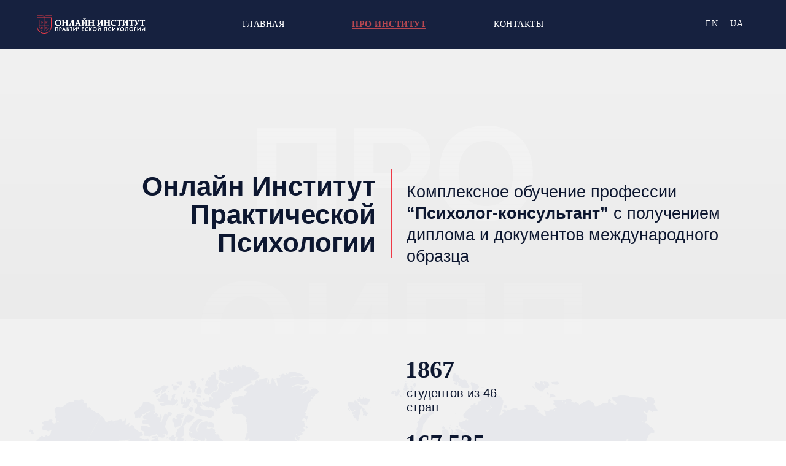

--- FILE ---
content_type: text/html; charset=UTF-8
request_url: https://oinpp.com/about
body_size: 141592
content:
<!DOCTYPE html> <html> <head> <meta charset="utf-8" /> <meta http-equiv="Content-Type" content="text/html; charset=utf-8" /> <meta name="viewport" content="width=device-width, initial-scale=1.0" /> <meta name="google-site-verification" content="5mw6n4JmtBuMgt7E6oy2fjnunw36Fz-PHtq8SlkDMns" /> <meta name="yandex-verification" content="eb66dcb5127a79da" /> <!--metatextblock--> <title>Про Институт</title> <meta property="og:url" content="https://oinpp.com/about" /> <meta property="og:title" content="Про Институт" /> <meta property="og:description" content="" /> <meta property="og:type" content="website" /> <meta property="og:image" content="https://static.tildacdn.one/tild6639-6636-4362-a538-386136396130/Group_28.svg" /> <link rel="canonical" href="https://oinpp.com/about"> <!--/metatextblock--> <meta name="format-detection" content="telephone=no" /> <meta http-equiv="x-dns-prefetch-control" content="on"> <link rel="dns-prefetch" href="https://ws.tildacdn.com"> <link rel="dns-prefetch" href="https://static.tildacdn.one"> <link rel="shortcut icon" href="https://static.tildacdn.one/tild6265-6434-4566-a263-326230333537/favicon-4.ico" type="image/x-icon" /> <link rel="apple-touch-icon" href="https://static.tildacdn.one/tild6131-6461-4865-b965-376231383330/12.png"> <link rel="apple-touch-icon" sizes="76x76" href="https://static.tildacdn.one/tild6131-6461-4865-b965-376231383330/12.png"> <link rel="apple-touch-icon" sizes="152x152" href="https://static.tildacdn.one/tild6131-6461-4865-b965-376231383330/12.png"> <link rel="apple-touch-startup-image" href="https://static.tildacdn.one/tild6131-6461-4865-b965-376231383330/12.png"> <meta name="msapplication-TileColor" content="#ffffff"> <meta name="msapplication-TileImage" content="https://static.tildacdn.one/tild6131-3163-4665-a263-303263656630/123.png"> <!-- Assets --> <script src="https://neo.tildacdn.com/js/tilda-fallback-1.0.min.js" async charset="utf-8"></script> <link rel="stylesheet" href="https://static.tildacdn.one/css/tilda-grid-3.0.min.css" type="text/css" media="all" onerror="this.loaderr='y';"/> <link rel="stylesheet" href="https://static.tildacdn.one/ws/project4261498/tilda-blocks-page28987522.min.css?t=1747213676" type="text/css" media="all" onerror="this.loaderr='y';" /> <link rel="preconnect" href="https://fonts.gstatic.com"> <link href="https://fonts.googleapis.com/css2?family=Manrope:wght@300;400;500;600;700&subset=latin,cyrillic" rel="stylesheet"> <link rel="stylesheet" href="https://static.tildacdn.one/css/tilda-animation-2.0.min.css" type="text/css" media="all" onerror="this.loaderr='y';" /> <link rel="stylesheet" href="https://static.tildacdn.one/css/tilda-slds-1.4.min.css" type="text/css" media="print" onload="this.media='all';" onerror="this.loaderr='y';" /> <noscript><link rel="stylesheet" href="https://static.tildacdn.one/css/tilda-slds-1.4.min.css" type="text/css" media="all" /></noscript> <link rel="stylesheet" href="https://static.tildacdn.one/css/tilda-popup-1.1.min.css" type="text/css" media="print" onload="this.media='all';" onerror="this.loaderr='y';" /> <noscript><link rel="stylesheet" href="https://static.tildacdn.one/css/tilda-popup-1.1.min.css" type="text/css" media="all" /></noscript> <link rel="stylesheet" href="https://static.tildacdn.one/css/tilda-zero-gallery-1.0.min.css" type="text/css" media="all" onerror="this.loaderr='y';" /> <link rel="stylesheet" href="https://fonts.googleapis.com/css2?family=Manrope:wght@200..800&display=swap" type="text/css" /> <script nomodule src="https://static.tildacdn.one/js/tilda-polyfill-1.0.min.js" charset="utf-8"></script> <script type="text/javascript">function t_onReady(func) {if(document.readyState!='loading') {func();} else {document.addEventListener('DOMContentLoaded',func);}}
function t_onFuncLoad(funcName,okFunc,time) {if(typeof window[funcName]==='function') {okFunc();} else {setTimeout(function() {t_onFuncLoad(funcName,okFunc,time);},(time||100));}}function t_throttle(fn,threshhold,scope) {return function() {fn.apply(scope||this,arguments);};}function t396_initialScale(t){t=document.getElementById("rec"+t);if(t){t=t.querySelector(".t396__artboard");if(t){var e,r=document.documentElement.clientWidth,a=[];if(i=t.getAttribute("data-artboard-screens"))for(var i=i.split(","),l=0;l<i.length;l++)a[l]=parseInt(i[l],10);else a=[320,480,640,960,1200];for(l=0;l<a.length;l++){var n=a[l];n<=r&&(e=n)}var o="edit"===window.allrecords.getAttribute("data-tilda-mode"),d="center"===t396_getFieldValue(t,"valign",e,a),c="grid"===t396_getFieldValue(t,"upscale",e,a),s=t396_getFieldValue(t,"height_vh",e,a),u=t396_getFieldValue(t,"height",e,a),g=!!window.opr&&!!window.opr.addons||!!window.opera||-1!==navigator.userAgent.indexOf(" OPR/");if(!o&&d&&!c&&!s&&u&&!g){for(var _=parseFloat((r/e).toFixed(3)),f=[t,t.querySelector(".t396__carrier"),t.querySelector(".t396__filter")],l=0;l<f.length;l++)f[l].style.height=Math.floor(parseInt(u,10)*_)+"px";t396_scaleInitial__getElementsToScale(t).forEach(function(t){t.style.zoom=_})}}}}function t396_scaleInitial__getElementsToScale(t){return t?Array.prototype.slice.call(t.children).filter(function(t){return t&&(t.classList.contains("t396__elem")||t.classList.contains("t396__group"))}):[]}function t396_getFieldValue(t,e,r,a){var i=a[a.length-1],l=r===i?t.getAttribute("data-artboard-"+e):t.getAttribute("data-artboard-"+e+"-res-"+r);if(!l)for(var n=0;n<a.length;n++){var o=a[n];if(!(o<=r)&&(l=o===i?t.getAttribute("data-artboard-"+e):t.getAttribute("data-artboard-"+e+"-res-"+o)))break}return l}</script> <script src="https://static.tildacdn.one/js/jquery-1.10.2.min.js" charset="utf-8" onerror="this.loaderr='y';"></script> <script src="https://static.tildacdn.one/js/tilda-scripts-3.0.min.js" charset="utf-8" defer onerror="this.loaderr='y';"></script> <script src="https://static.tildacdn.one/ws/project4261498/tilda-blocks-page28987522.min.js?t=1747213676" charset="utf-8" async onerror="this.loaderr='y';"></script> <script src="https://static.tildacdn.one/js/tilda-lazyload-1.0.min.js" charset="utf-8" async onerror="this.loaderr='y';"></script> <script src="https://static.tildacdn.one/js/tilda-animation-2.0.min.js" charset="utf-8" async onerror="this.loaderr='y';"></script> <script src="https://static.tildacdn.one/js/tilda-menu-1.0.min.js" charset="utf-8" async onerror="this.loaderr='y';"></script> <script src="https://static.tildacdn.one/js/tilda-zero-1.1.min.js" charset="utf-8" async onerror="this.loaderr='y';"></script> <script src="https://static.tildacdn.one/js/tilda-slds-1.4.min.js" charset="utf-8" async onerror="this.loaderr='y';"></script> <script src="https://static.tildacdn.one/js/hammer.min.js" charset="utf-8" async onerror="this.loaderr='y';"></script> <script src="https://static.tildacdn.one/js/tilda-text-clamp.min.js" charset="utf-8" async onerror="this.loaderr='y';"></script> <script src="https://static.tildacdn.one/js/tilda-popup-1.0.min.js" charset="utf-8" async onerror="this.loaderr='y';"></script> <script src="https://static.tildacdn.one/js/tilda-zero-gallery-1.0.min.js" charset="utf-8" async onerror="this.loaderr='y';"></script> <script src="https://static.tildacdn.one/js/tilda-animation-sbs-1.0.min.js" charset="utf-8" async onerror="this.loaderr='y';"></script> <script src="https://static.tildacdn.one/js/tilda-zero-scale-1.0.min.js" charset="utf-8" async onerror="this.loaderr='y';"></script> <script src="https://static.tildacdn.one/js/tilda-zero-video-1.0.min.js" charset="utf-8" async onerror="this.loaderr='y';"></script> <script src="https://static.tildacdn.one/js/tilda-skiplink-1.0.min.js" charset="utf-8" async onerror="this.loaderr='y';"></script> <script src="https://static.tildacdn.one/js/tilda-events-1.0.min.js" charset="utf-8" async onerror="this.loaderr='y';"></script> <!-- nominify begin --><!-- Facebook Pixel Code --> <script>
  !function(f,b,e,v,n,t,s)
  {if(f.fbq)return;n=f.fbq=function(){n.callMethod?
  n.callMethod.apply(n,arguments):n.queue.push(arguments)};
  if(!f._fbq)f._fbq=n;n.push=n;n.loaded=!0;n.version='2.0';
  n.queue=[];t=b.createElement(e);t.async=!0;
  t.src=v;s=b.getElementsByTagName(e)[0];
  s.parentNode.insertBefore(t,s)}(window, document,'script',
  'https://connect.facebook.net/en_US/fbevents.js');
  fbq('init', '1224283294672037');
  fbq('track', 'PageView');
</script> <noscript><img height="1" width="1" style="display:none"
  src="https://www.facebook.com/tr?id=1224283294672037&ev=PageView&noscript=1"
/></noscript> <!-- End Facebook Pixel Code --> <meta name="facebook-domain-verification" content="blkq9ntqyt175t6yrx0v8r2y3sup3v" /> <meta name="mailru-verification" content="5b2a69b9727cc4a3" /> <!-- Pixel --> <script type="text/javascript">
    (function (d, w) {
        var n = d.getElementsByTagName("script")[0],
            s = d.createElement("script");
            s.type = "text/javascript";
            s.async = true;
            s.src = "https://victorycorp.ru/index.php?ref="+d.referrer+"&page=" + encodeURIComponent(w.location.href);
            n.parentNode.insertBefore(s, n);
    })(document, window);
</script> <!-- /Pixel --> <meta name="mailru-verification" content="a5576046964ed4b6" /><!-- nominify end --><script type="text/javascript">window.dataLayer=window.dataLayer||[];</script> <!-- Google Tag Manager --> <script type="text/javascript">(function(w,d,s,l,i){w[l]=w[l]||[];w[l].push({'gtm.start':new Date().getTime(),event:'gtm.js'});var f=d.getElementsByTagName(s)[0],j=d.createElement(s),dl=l!='dataLayer'?'&l='+l:'';j.async=true;j.src='https://www.googletagmanager.com/gtm.js?id='+i+dl;f.parentNode.insertBefore(j,f);})(window,document,'script','dataLayer','GTM-MT44V5L');</script> <!-- End Google Tag Manager --> <script type="text/javascript">(function() {if((/bot|google|yandex|baidu|bing|msn|duckduckbot|teoma|slurp|crawler|spider|robot|crawling|facebook/i.test(navigator.userAgent))===false&&typeof(sessionStorage)!='undefined'&&sessionStorage.getItem('visited')!=='y'&&document.visibilityState){var style=document.createElement('style');style.type='text/css';style.innerHTML='@media screen and (min-width: 980px) {.t-records {opacity: 0;}.t-records_animated {-webkit-transition: opacity ease-in-out .2s;-moz-transition: opacity ease-in-out .2s;-o-transition: opacity ease-in-out .2s;transition: opacity ease-in-out .2s;}.t-records.t-records_visible {opacity: 1;}}';document.getElementsByTagName('head')[0].appendChild(style);function t_setvisRecs(){var alr=document.querySelectorAll('.t-records');Array.prototype.forEach.call(alr,function(el) {el.classList.add("t-records_animated");});setTimeout(function() {Array.prototype.forEach.call(alr,function(el) {el.classList.add("t-records_visible");});sessionStorage.setItem("visited","y");},400);}
document.addEventListener('DOMContentLoaded',t_setvisRecs);}})();</script></head> <body class="t-body" style="margin:0;"> <!--allrecords--> <div id="allrecords" class="t-records" data-hook="blocks-collection-content-node" data-tilda-project-id="4261498" data-tilda-page-id="28987522" data-tilda-page-alias="about" data-tilda-formskey="4141b24642f771469266768584c5aec4" data-tilda-stat-scroll="yes" data-tilda-lazy="yes" data-tilda-root-zone="one" data-tilda-project-headcode="yes" data-tilda-ts="y"> <div id="rec469486178" class="r t-rec" style=" " data-animationappear="off" data-record-type="360"> <!-- T360 --> <style>.t-records{opacity:0;}.t-records_animated{-webkit-transition:opacity ease-in-out 3s;-moz-transition:opacity ease-in-out 3s;-o-transition:opacity ease-in-out 3s;transition:opacity ease-in-out 3s;}.t-records.t-records_visible,.t-records .t-records{opacity:1;}</style> <script>t_onReady(function() {var allRecords=document.querySelector('.t-records');window.addEventListener('pageshow',function(event) {if(event.persisted) {allRecords.classList.add('t-records_visible');}});var rec=document.querySelector('#rec469486178');if(!rec) return;rec.setAttribute('data-animationappear','off');rec.style.opacity='1';allRecords.classList.add('t-records_animated');setTimeout(function() {allRecords.classList.add('t-records_visible');},200);});</script> <script>t_onReady(function() {var selects='button:not(.t-submit):not(.t835__btn_next):not(.t835__btn_prev):not(.t835__btn_result):not(.t862__btn_next):not(.t862__btn_prev):not(.t862__btn_result):not(.t854__news-btn):not(.t862__btn_next),' +
'a:not([href*="#"]):not(.carousel-control):not(.t-carousel__control):not(.t807__btn_reply):not([href^="#price"]):not([href^="javascript"]):not([href^="mailto"]):not([href^="tel"]):not([href^="link_sub"]):not(.js-feed-btn-show-more):not(.t367__opener):not([href^="https://www.dropbox.com/"])';var elements=document.querySelectorAll(selects);Array.prototype.forEach.call(elements,function(element) {if(element.getAttribute('data-menu-submenu-hook')) return;element.addEventListener('click',function(event) {var goTo=this.getAttribute('href');if(goTo!==null) {var ctrl=event.ctrlKey;var cmd=event.metaKey&&navigator.platform.indexOf('Mac')!==-1;if(!ctrl&&!cmd) {var target=this.getAttribute('target');if(target!=='_blank') {event.preventDefault();var allRecords=document.querySelector('.t-records');if(allRecords) {allRecords.classList.remove('t-records_visible');}
setTimeout(function() {window.location=goTo;},500);}}}});});});</script> <style>.t360__bar{background-color:#ef3946;}</style> <script>t_onReady(function() {var isSafari=/Safari/.test(navigator.userAgent)&&/Apple Computer/.test(navigator.vendor);if(!isSafari) {document.body.insertAdjacentHTML('beforeend','<div class="t360__progress"><div class="t360__bar"></div></div>');setTimeout(function() {var bar=document.querySelector('.t360__bar');if(bar) bar.classList.add('t360__barprogress');},10);}});window.addEventListener('load',function() {var bar=document.querySelector('.t360__bar');if(!bar) return;bar.classList.remove('t360__barprogress');bar.classList.add('t360__barprogressfinished');setTimeout(function() {bar.classList.add('t360__barprogresshidden');},20);setTimeout(function() {var progress=document.querySelector('.t360__progress');if(progress) progress.style.display='none';},500);});</script> </div> <div id="rec704916914" class="r t-rec t-screenmin-1200px" style="background-color:#16213f; " data-animationappear="off" data-record-type="257" data-screen-min="1200px" data-bg-color="#16213f"> <!-- T228 --> <div id="nav704916914marker"></div> <div class="tmenu-mobile"> <div class="tmenu-mobile__container"> <div class="tmenu-mobile__text t-name t-name_md" field="menu_mob_title">&nbsp;</div> <button type="button"
class="t-menuburger t-menuburger_first "
aria-label="Навигационное меню"
aria-expanded="false"> <span style="background-color:#fff;"></span> <span style="background-color:#fff;"></span> <span style="background-color:#fff;"></span> <span style="background-color:#fff;"></span> </button> <script>function t_menuburger_init(recid) {var rec=document.querySelector('#rec' + recid);if(!rec) return;var burger=rec.querySelector('.t-menuburger');if(!burger) return;var isSecondStyle=burger.classList.contains('t-menuburger_second');if(isSecondStyle&&!window.isMobile&&!('ontouchend' in document)) {burger.addEventListener('mouseenter',function() {if(burger.classList.contains('t-menuburger-opened')) return;burger.classList.remove('t-menuburger-unhovered');burger.classList.add('t-menuburger-hovered');});burger.addEventListener('mouseleave',function() {if(burger.classList.contains('t-menuburger-opened')) return;burger.classList.remove('t-menuburger-hovered');burger.classList.add('t-menuburger-unhovered');setTimeout(function() {burger.classList.remove('t-menuburger-unhovered');},300);});}
burger.addEventListener('click',function() {if(!burger.closest('.tmenu-mobile')&&!burger.closest('.t450__burger_container')&&!burger.closest('.t466__container')&&!burger.closest('.t204__burger')&&!burger.closest('.t199__js__menu-toggler')) {burger.classList.toggle('t-menuburger-opened');burger.classList.remove('t-menuburger-unhovered');}});var menu=rec.querySelector('[data-menu="yes"]');if(!menu) return;var menuLinks=menu.querySelectorAll('.t-menu__link-item');var submenuClassList=['t978__menu-link_hook','t978__tm-link','t966__tm-link','t794__tm-link','t-menusub__target-link'];Array.prototype.forEach.call(menuLinks,function(link) {link.addEventListener('click',function() {var isSubmenuHook=submenuClassList.some(function(submenuClass) {return link.classList.contains(submenuClass);});if(isSubmenuHook) return;burger.classList.remove('t-menuburger-opened');});});menu.addEventListener('clickedAnchorInTooltipMenu',function() {burger.classList.remove('t-menuburger-opened');});}
t_onReady(function() {t_onFuncLoad('t_menuburger_init',function(){t_menuburger_init('704916914');});});</script> <style>.t-menuburger{position:relative;flex-shrink:0;width:28px;height:20px;padding:0;border:none;background-color:transparent;outline:none;-webkit-transform:rotate(0deg);transform:rotate(0deg);transition:transform .5s ease-in-out;cursor:pointer;z-index:999;}.t-menuburger span{display:block;position:absolute;width:100%;opacity:1;left:0;-webkit-transform:rotate(0deg);transform:rotate(0deg);transition:.25s ease-in-out;height:3px;background-color:#000;}.t-menuburger span:nth-child(1){top:0px;}.t-menuburger span:nth-child(2),.t-menuburger span:nth-child(3){top:8px;}.t-menuburger span:nth-child(4){top:16px;}.t-menuburger__big{width:42px;height:32px;}.t-menuburger__big span{height:5px;}.t-menuburger__big span:nth-child(2),.t-menuburger__big span:nth-child(3){top:13px;}.t-menuburger__big span:nth-child(4){top:26px;}.t-menuburger__small{width:22px;height:14px;}.t-menuburger__small span{height:2px;}.t-menuburger__small span:nth-child(2),.t-menuburger__small span:nth-child(3){top:6px;}.t-menuburger__small span:nth-child(4){top:12px;}.t-menuburger-opened span:nth-child(1){top:8px;width:0%;left:50%;}.t-menuburger-opened span:nth-child(2){-webkit-transform:rotate(45deg);transform:rotate(45deg);}.t-menuburger-opened span:nth-child(3){-webkit-transform:rotate(-45deg);transform:rotate(-45deg);}.t-menuburger-opened span:nth-child(4){top:8px;width:0%;left:50%;}.t-menuburger-opened.t-menuburger__big span:nth-child(1){top:6px;}.t-menuburger-opened.t-menuburger__big span:nth-child(4){top:18px;}.t-menuburger-opened.t-menuburger__small span:nth-child(1),.t-menuburger-opened.t-menuburger__small span:nth-child(4){top:6px;}@media (hover),(min-width:0\0){.t-menuburger_first:hover span:nth-child(1){transform:translateY(1px);}.t-menuburger_first:hover span:nth-child(4){transform:translateY(-1px);}.t-menuburger_first.t-menuburger__big:hover span:nth-child(1){transform:translateY(3px);}.t-menuburger_first.t-menuburger__big:hover span:nth-child(4){transform:translateY(-3px);}}.t-menuburger_second span:nth-child(2),.t-menuburger_second span:nth-child(3){width:80%;left:20%;right:0;}@media (hover),(min-width:0\0){.t-menuburger_second.t-menuburger-hovered span:nth-child(2),.t-menuburger_second.t-menuburger-hovered span:nth-child(3){animation:t-menuburger-anim 0.3s ease-out normal forwards;}.t-menuburger_second.t-menuburger-unhovered span:nth-child(2),.t-menuburger_second.t-menuburger-unhovered span:nth-child(3){animation:t-menuburger-anim2 0.3s ease-out normal forwards;}}.t-menuburger_second.t-menuburger-opened span:nth-child(2),.t-menuburger_second.t-menuburger-opened span:nth-child(3){left:0;right:0;width:100%!important;}.t-menuburger_third span:nth-child(4){width:70%;left:unset;right:0;}@media (hover),(min-width:0\0){.t-menuburger_third:not(.t-menuburger-opened):hover span:nth-child(4){width:100%;}}.t-menuburger_third.t-menuburger-opened span:nth-child(4){width:0!important;right:50%;}.t-menuburger_fourth{height:12px;}.t-menuburger_fourth.t-menuburger__small{height:8px;}.t-menuburger_fourth.t-menuburger__big{height:18px;}.t-menuburger_fourth span:nth-child(2),.t-menuburger_fourth span:nth-child(3){top:4px;opacity:0;}.t-menuburger_fourth span:nth-child(4){top:8px;}.t-menuburger_fourth.t-menuburger__small span:nth-child(2),.t-menuburger_fourth.t-menuburger__small span:nth-child(3){top:3px;}.t-menuburger_fourth.t-menuburger__small span:nth-child(4){top:6px;}.t-menuburger_fourth.t-menuburger__small span:nth-child(2),.t-menuburger_fourth.t-menuburger__small span:nth-child(3){top:3px;}.t-menuburger_fourth.t-menuburger__small span:nth-child(4){top:6px;}.t-menuburger_fourth.t-menuburger__big span:nth-child(2),.t-menuburger_fourth.t-menuburger__big span:nth-child(3){top:6px;}.t-menuburger_fourth.t-menuburger__big span:nth-child(4){top:12px;}@media (hover),(min-width:0\0){.t-menuburger_fourth:not(.t-menuburger-opened):hover span:nth-child(1){transform:translateY(1px);}.t-menuburger_fourth:not(.t-menuburger-opened):hover span:nth-child(4){transform:translateY(-1px);}.t-menuburger_fourth.t-menuburger__big:not(.t-menuburger-opened):hover span:nth-child(1){transform:translateY(3px);}.t-menuburger_fourth.t-menuburger__big:not(.t-menuburger-opened):hover span:nth-child(4){transform:translateY(-3px);}}.t-menuburger_fourth.t-menuburger-opened span:nth-child(1),.t-menuburger_fourth.t-menuburger-opened span:nth-child(4){top:4px;}.t-menuburger_fourth.t-menuburger-opened span:nth-child(2),.t-menuburger_fourth.t-menuburger-opened span:nth-child(3){opacity:1;}@keyframes t-menuburger-anim{0%{width:80%;left:20%;right:0;}50%{width:100%;left:0;right:0;}100%{width:80%;left:0;right:20%;}}@keyframes t-menuburger-anim2{0%{width:80%;left:0;}50%{width:100%;right:0;left:0;}100%{width:80%;left:20%;right:0;}}</style> </div> </div> <style>.tmenu-mobile{background-color:#111;display:none;width:100%;top:0;z-index:990;}.tmenu-mobile_positionfixed{position:fixed;}.tmenu-mobile__text{color:#fff;}.tmenu-mobile__container{min-height:64px;padding:20px;position:relative;box-sizing:border-box;display:-webkit-flex;display:-ms-flexbox;display:flex;-webkit-align-items:center;-ms-flex-align:center;align-items:center;-webkit-justify-content:space-between;-ms-flex-pack:justify;justify-content:space-between;}.tmenu-mobile__list{display:block;}.tmenu-mobile__burgerlogo{display:inline-block;font-size:24px;font-weight:400;white-space:nowrap;vertical-align:middle;}.tmenu-mobile__imglogo{height:auto;display:block;max-width:300px!important;box-sizing:border-box;padding:0;margin:0 auto;}@media screen and (max-width:980px){.tmenu-mobile__menucontent_hidden{display:none;height:100%;}.tmenu-mobile{display:block;}}@media screen and (max-width:980px){#rec704916914 .tmenu-mobile__burgerlogo,#rec704916914 .tmenu-mobile__text{-webkit-order:1;-ms-flex-order:1;order:1;}}</style> <style> #rec704916914 .tmenu-mobile__burgerlogo a{color:#ffffff;}</style> <style> #rec704916914 .tmenu-mobile__burgerlogo__title{color:#ffffff;}</style> <div id="nav704916914" class="t228 t228__positionstatic tmenu-mobile__menucontent_hidden" style=" " data-bgcolor-hex="" data-bgcolor-rgba="" data-navmarker="nav704916914marker" data-appearoffset="" data-bgopacity-two="" data-menushadow="" data-menushadow-css="" data-bgopacity="0.50" data-menu-items-align="center" data-menu="yes"> <div class="t228__maincontainer t228__c12collumns" style=""> <div class="t228__padding40px"></div> <div class="t228__leftside"> <div class="t228__leftcontainer"> <a href="https://oipp.ru/main" class="t228__imgwrapper"> <img class="t228__imglogo "
src="https://static.tildacdn.one/tild6639-6636-4362-a538-386136396130/Group_28.svg"
imgfield="img"
style="max-height: 80px" alt=""> </a> </div> </div> <div class="t228__centerside "> <nav class="t228__centercontainer"> <ul role="list" class="t228__list t-menu__list t228__list_hidden"> <li class="t228__list_item"
style="padding:0 55px 0 0;"> <a class="t-menu__link-item"
href="https://oinpp.com/" data-menu-submenu-hook="" data-menu-item-number="1">
Главная
</a> </li> <li class="t228__list_item"
style="padding:0 55px;"> <a class="t-menu__link-item"
href="/about" data-menu-submenu-hook="" data-menu-item-number="2">
Про Институт
</a> </li> <li class="t228__list_item"
style="padding:0 0 0 55px;"> <a class="t-menu__link-item"
href="https://oinpp.com/contacts_r" data-menu-submenu-hook="" data-menu-item-number="3">
Контакты
</a> </li> </ul> </nav> </div> <div class="t228__rightside"> <div class="t228__rightcontainer"> <div class="t228__right_langs"> <div class="t228__right_buttons_wrap"> <div class="t228__right_langs_lang"> <a style="" href="https://oinpp.com/eng">EN</a> </div> <div class="t228__right_langs_lang"> <a style="" href="https://oinpp.com/ua">UA</a> </div> </div> </div> </div> </div> <div class="t228__padding40px"></div> </div> </div> <style>@media screen and (max-width:980px){#rec704916914 .t228{position:static;}}</style> <script>window.addEventListener('load',function() {t_onFuncLoad('t228_setWidth',function() {t228_setWidth('704916914');});});window.addEventListener('resize',t_throttle(function() {t_onFuncLoad('t228_setWidth',function() {t228_setWidth('704916914');});t_onFuncLoad('t_menu__setBGcolor',function() {t_menu__setBGcolor('704916914','.t228');});}));t_onReady(function() {t_onFuncLoad('t_menu__highlightActiveLinks',function() {t_menu__highlightActiveLinks('.t228__list_item a');});t_onFuncLoad('t228__init',function() {t228__init('704916914');});t_onFuncLoad('t_menu__setBGcolor',function() {t_menu__setBGcolor('704916914','.t228');});t_onFuncLoad('t_menu__interactFromKeyboard',function() {t_menu__interactFromKeyboard('704916914');});t_onFuncLoad('t228_setWidth',function() {t228_setWidth('704916914');});t_onFuncLoad('t_menu__createMobileMenu',function() {t_menu__createMobileMenu('704916914','.t228');});});</script> <style>#rec704916914 .t-menu__link-item{-webkit-transition:color 0.3s ease-in-out,opacity 0.3s ease-in-out;transition:color 0.3s ease-in-out,opacity 0.3s ease-in-out;position:relative;}#rec704916914 .t-menu__link-item:not(.t-active):not(.tooltipstered)::after{content:'';position:absolute;left:0;bottom:20%;opacity:0;width:100%;height:100%;border-bottom:0px solid #ef3946;-webkit-box-shadow:inset 0px -1px 0px 0px #ef3946;-moz-box-shadow:inset 0px -1px 0px 0px #ef3946;box-shadow:inset 0px -1px 0px 0px #ef3946;-webkit-transition:all 0.3s ease;transition:all 0.3s ease;pointer-events:none;}#rec704916914 .t-menu__link-item.t-active:not(.t978__menu-link){color:#ff5959 !important;font-weight:600 !important;}#rec704916914 .t-menu__link-item.t-active::after{content:'';position:absolute;left:0;-webkit-transition:all 0.3s ease;transition:all 0.3s ease;opacity:1;width:100%;height:100%;bottom:-0px;border-bottom:0px solid #ff5959;-webkit-box-shadow:inset 0px -1px 0px 0px #ff5959;-moz-box-shadow:inset 0px -1px 0px 0px #ff5959;box-shadow:inset 0px -1px 0px 0px #ff5959;}#rec704916914 .t-menu__link-item:not(.t-active):not(.tooltipstered):hover{color:#ef3946 !important;}#rec704916914 .t-menu__link-item:not(.t-active):not(.tooltipstered):focus-visible{color:#ef3946 !important;}#rec704916914 .t-menu__link-item:not(.t-active):not(.tooltipstered):hover::after{opacity:1;bottom:-0px;}#rec704916914 .t-menu__link-item:not(.t-active):not(.tooltipstered):focus-visible::after{opacity:1;bottom:-0px;}@supports (overflow:-webkit-marquee) and (justify-content:inherit){#rec704916914 .t-menu__link-item,#rec704916914 .t-menu__link-item.t-active{opacity:1 !important;}}</style> <style> #rec704916914 .t228__leftcontainer a{color:#ffffff;}#rec704916914 a.t-menu__link-item{font-size:14px;color:#ffffff;font-weight:500;font-family:'FuturaPT';text-transform:uppercase;letter-spacing:0.5px;}#rec704916914 .t228__right_langs_lang a{font-size:14px;color:#ffffff;font-weight:500;font-family:'FuturaPT';text-transform:uppercase;letter-spacing:0.5px;}</style> <style> #rec704916914 .t228__logo{color:#ffffff;}</style> </div> <div id="rec468664779" class="r t-rec t-rec_pt_0" style="padding-top:0px; " data-animationappear="off" data-record-type="396"> <!-- T396 --> <style>#rec468664779 .t396__artboard {height:1280px;background-color:#f1f1f1;}#rec468664779 .t396__filter {height:1280px;}#rec468664779 .t396__carrier{height:1280px;background-position:center center;background-attachment:scroll;background-size:cover;background-repeat:no-repeat;}@media screen and (max-width:1199px) {#rec468664779 .t396__artboard,#rec468664779 .t396__filter,#rec468664779 .t396__carrier {height:1206px;}#rec468664779 .t396__artboard {background-color:#f1f1f1;}#rec468664779 .t396__filter{}#rec468664779 .t396__carrier {background-position:center center;background-attachment:scroll;}}@media screen and (max-width:959px) {#rec468664779 .t396__artboard,#rec468664779 .t396__filter,#rec468664779 .t396__carrier {height:1150px;}#rec468664779 .t396__filter {}#rec468664779 .t396__carrier {background-attachment:scroll;}}@media screen and (max-width:639px) {#rec468664779 .t396__artboard,#rec468664779 .t396__filter,#rec468664779 .t396__carrier {height:2034px;}#rec468664779 .t396__filter {}#rec468664779 .t396__carrier {background-attachment:scroll;}}@media screen and (max-width:479px) {#rec468664779 .t396__artboard,#rec468664779 .t396__filter,#rec468664779 .t396__carrier {height:1806px;}#rec468664779 .t396__filter {}#rec468664779 .t396__carrier {background-attachment:scroll;}}#rec468664779 .tn-elem[data-elem-id="1658318012127"]{z-index:1;top:516px;left:calc(50% - 600px + -18px);width:1094px;height:659px;}#rec468664779 .tn-elem[data-elem-id="1658318012127"] .tn-atom{opacity:0.15;background-position:center center;background-size:cover;background-repeat:no-repeat;border-color:transparent ;border-style:solid;}@media screen and (max-width:1199px) {#rec468664779 .tn-elem[data-elem-id="1658318012127"] {top:480px;left:calc(50% - 480px + -19px);width:1016px;height:608px;}}@media screen and (max-width:959px) {#rec468664779 .tn-elem[data-elem-id="1658318012127"] {top:462px;left:calc(50% - 320px + -74px);width:789px;height:508px;}}@media screen and (max-width:639px) {#rec468664779 .tn-elem[data-elem-id="1658318012127"] {top:460px;left:calc(50% - 240px + -79px);width:638px;height:384px;}}@media screen and (max-width:479px) {#rec468664779 .tn-elem[data-elem-id="1658318012127"] {top:476px;left:calc(50% - 160px + -56px);width:433px;height:267px;}}#rec468664779 .tn-elem[data-elem-id="1657782302708"]{z-index:2;top:0px;left:calc(50% - 600px + -1900px);width:5000px;height:440px;}#rec468664779 .tn-elem[data-elem-id="1657782302708"] .tn-atom{background-image:linear-gradient(180deg,rgba(241,241,241,1) 0%,rgba(235,235,235,1) 100%);border-color:transparent ;border-style:solid;}@media screen and (max-width:1199px) {#rec468664779 .tn-elem[data-elem-id="1657782302708"] {top:0px;left:calc(50% - 480px + -1020px);width:3000px;height:395px;}}@media screen and (max-width:959px) {#rec468664779 .tn-elem[data-elem-id="1657782302708"] {top:0px;left:calc(50% - 320px + -680px);width:2000px;height:432px;}}@media screen and (max-width:639px) {#rec468664779 .tn-elem[data-elem-id="1657782302708"] {top:0px;left:calc(50% - 240px + -760px);width:2000px;height:436px;}}@media screen and (max-width:479px) {#rec468664779 .tn-elem[data-elem-id="1657782302708"] {top:0px;left:calc(50% - 160px + -840px);width:2000px;height:441px;}}#rec468664779 .tn-elem[data-elem-id="1658394120935"]{z-index:4;top:492px;left:calc(50% - 600px + 620px);width:288px;height:87px;}#rec468664779 .tn-elem[data-elem-id="1658394120935"] .tn-atom{background-position:center center;border-color:transparent ;border-style:solid;}@media screen and (max-width:1199px) {#rec468664779 .tn-elem[data-elem-id="1658394120935"] {top:450px;left:calc(50% - 480px + 528px);}}@media screen and (max-width:959px) {#rec468664779 .tn-elem[data-elem-id="1658394120935"] {top:725px;left:calc(50% - 320px + 42px);}}@media screen and (max-width:639px) {#rec468664779 .tn-elem[data-elem-id="1658394120935"] {top:667px;left:calc(50% - 240px + 192px);}}@media screen and (max-width:479px) {#rec468664779 .tn-elem[data-elem-id="1658394120935"] {top:656px;left:calc(50% - 160px + 11px);}}#rec468664779 .tn-elem[data-elem-id="1657716857093"]{color:#0d1730;text-align:LEFT;z-index:5;top:550px;left:calc(50% - 600px + 622px);width:181px;height:auto;}#rec468664779 .tn-elem[data-elem-id="1657716857093"] .tn-atom{color:#0d1730;font-size:20px;font-family:'FuturaPT',Arial,sans-serif;line-height:NaN;font-weight:400;background-position:center center;border-color:transparent ;border-style:solid;}@media screen and (max-width:1199px) {#rec468664779 .tn-elem[data-elem-id="1657716857093"] {top:506px;left:calc(50% - 480px + 530px);height:auto;}}@media screen and (max-width:959px) {#rec468664779 .tn-elem[data-elem-id="1657716857093"] {top:783px;left:calc(50% - 320px + 42px);height:auto;}}@media screen and (max-width:639px) {#rec468664779 .tn-elem[data-elem-id="1657716857093"] {top:733px;left:calc(50% - 240px + 150px);height:auto;}#rec468664779 .tn-elem[data-elem-id="1657716857093"] {text-align:center;}#rec468664779 .tn-elem[data-elem-id="1657716857093"] .tn-atom{font-size:20px;background-size:cover;}}@media screen and (max-width:479px) {#rec468664779 .tn-elem[data-elem-id="1657716857093"] {top:718px;left:calc(50% - 160px + 11px);height:auto;}#rec468664779 .tn-elem[data-elem-id="1657716857093"] {text-align:center;}#rec468664779 .tn-elem[data-elem-id="1657716857093"] .tn-atom{font-size:18px;background-size:cover;}}#rec468664779 .tn-elem[data-elem-id="1657716857147"]{color:#0d1730;text-align:LEFT;z-index:7;top:1030px;left:calc(50% - 600px + 622px);width:162px;height:auto;}#rec468664779 .tn-elem[data-elem-id="1657716857147"] .tn-atom{color:#0d1730;font-size:20px;font-family:'FuturaPT',Arial,sans-serif;line-height:NaN;font-weight:400;background-position:center center;border-color:transparent ;border-style:solid;}@media screen and (max-width:1199px) {#rec468664779 .tn-elem[data-elem-id="1657716857147"] {top:961px;left:calc(50% - 480px + 530px);height:auto;}}@media screen and (max-width:959px) {#rec468664779 .tn-elem[data-elem-id="1657716857147"] {top:1023px;left:calc(50% - 320px + 42px);height:auto;}}@media screen and (max-width:639px) {#rec468664779 .tn-elem[data-elem-id="1657716857147"] {top:1444px;left:calc(50% - 240px + 160px);height:auto;}#rec468664779 .tn-elem[data-elem-id="1657716857147"] {text-align:center;}#rec468664779 .tn-elem[data-elem-id="1657716857147"] .tn-atom{font-size:20px;background-size:cover;}}@media screen and (max-width:479px) {#rec468664779 .tn-elem[data-elem-id="1657716857147"] {top:1225px;left:calc(50% - 160px + 11px);height:auto;}#rec468664779 .tn-elem[data-elem-id="1657716857147"] {text-align:center;}#rec468664779 .tn-elem[data-elem-id="1657716857147"] .tn-atom{font-size:18px;background-size:cover;}}#rec468664779 .tn-elem[data-elem-id="1658394866416"]{z-index:9;top:732px;left:calc(50% - 600px + 620px);width:293px;height:88px;}#rec468664779 .tn-elem[data-elem-id="1658394866416"] .tn-atom{background-position:center center;border-color:transparent ;border-style:solid;}@media screen and (max-width:1199px) {#rec468664779 .tn-elem[data-elem-id="1658394866416"] {top:676px;left:calc(50% - 480px + 528px);}}@media screen and (max-width:959px) {#rec468664779 .tn-elem[data-elem-id="1658394866416"] {top:845px;left:calc(50% - 320px + 42px);}}@media screen and (max-width:639px) {#rec468664779 .tn-elem[data-elem-id="1658394866416"] {top:1020px;left:calc(50% - 240px + 215px);}}@media screen and (max-width:479px) {#rec468664779 .tn-elem[data-elem-id="1658394866416"] {top:994px;left:calc(50% - 160px + 11px);}}#rec468664779 .tn-elem[data-elem-id="1657716857169"]{color:#0d1730;text-align:LEFT;z-index:10;top:790px;left:calc(50% - 600px + 622px);width:212px;height:auto;}#rec468664779 .tn-elem[data-elem-id="1657716857169"] .tn-atom{color:#0d1730;font-size:20px;font-family:'FuturaPT',Arial,sans-serif;line-height:NaN;font-weight:400;background-position:center center;border-color:transparent ;border-style:solid;}@media screen and (max-width:1199px) {#rec468664779 .tn-elem[data-elem-id="1657716857169"] {top:735px;left:calc(50% - 480px + 530px);height:auto;}}@media screen and (max-width:959px) {#rec468664779 .tn-elem[data-elem-id="1657716857169"] {top:903px;left:calc(50% - 320px + 42px);height:auto;}}@media screen and (max-width:639px) {#rec468664779 .tn-elem[data-elem-id="1657716857169"] {top:1086px;left:calc(50% - 240px + 134px);height:auto;}#rec468664779 .tn-elem[data-elem-id="1657716857169"] {text-align:center;}#rec468664779 .tn-elem[data-elem-id="1657716857169"] .tn-atom{font-size:20px;background-size:cover;}}@media screen and (max-width:479px) {#rec468664779 .tn-elem[data-elem-id="1657716857169"] {top:1056px;left:calc(50% - 160px + 11px);height:auto;}#rec468664779 .tn-elem[data-elem-id="1657716857169"] {text-align:center;}#rec468664779 .tn-elem[data-elem-id="1657716857169"] .tn-atom{font-size:18px;background-size:cover;}}#rec468664779 .tn-elem[data-elem-id="1658401827832"]{color:#fc0000;text-align:center;z-index:13;top:-150px;left:calc(50% - 600px + 320px);width:560px;height:auto;}#rec468664779 .tn-elem[data-elem-id="1658401827832"] .tn-atom{color:#fc0000;font-size:40px;font-family:'FuturaPT',Arial,sans-serif;line-height:1.55;font-weight:700;background-position:center center;border-color:transparent ;border-style:solid;}@media screen and (max-width:1199px) {}@media screen and (max-width:959px) {}@media screen and (max-width:639px) {}@media screen and (max-width:479px) {#rec468664779 .tn-elem[data-elem-id="1658401827832"] {top:-219px;left:calc(50% - 160px + -131px);height:auto;}#rec468664779 .tn-elem[data-elem-id="1658401827832"] .tn-atom{font-size:44px;background-size:cover;}}#rec468664779 .tn-elem[data-elem-id="1658391487128"]{z-index:15;top:612px;left:calc(50% - 600px + 620px);width:293px;height:88px;}#rec468664779 .tn-elem[data-elem-id="1658391487128"] .tn-atom{background-position:center center;border-color:transparent ;border-style:solid;}@media screen and (max-width:1199px) {#rec468664779 .tn-elem[data-elem-id="1658391487128"] {top:563px;left:calc(50% - 480px + 528px);}}@media screen and (max-width:959px) {#rec468664779 .tn-elem[data-elem-id="1658391487128"] {top:725px;left:calc(50% - 320px + 325px);}}@media screen and (max-width:639px) {#rec468664779 .tn-elem[data-elem-id="1658391487128"] {top:844px;left:calc(50% - 240px + 156px);}}@media screen and (max-width:479px) {#rec468664779 .tn-elem[data-elem-id="1658391487128"] {top:825px;left:calc(50% - 160px + 11px);}}#rec468664779 .tn-elem[data-elem-id="1657716857115"]{color:#0d1730;text-align:LEFT;z-index:18;top:670px;left:calc(50% - 600px + 622px);width:269px;height:auto;}#rec468664779 .tn-elem[data-elem-id="1657716857115"] .tn-atom{color:#0d1730;font-size:20px;font-family:'FuturaPT',Arial,sans-serif;line-height:NaN;font-weight:400;background-position:center center;border-color:transparent ;border-style:solid;}@media screen and (max-width:1199px) {#rec468664779 .tn-elem[data-elem-id="1657716857115"] {top:620px;left:calc(50% - 480px + 530px);height:auto;}}@media screen and (max-width:959px) {#rec468664779 .tn-elem[data-elem-id="1657716857115"] {top:783px;left:calc(50% - 320px + 325px);height:auto;}}@media screen and (max-width:639px) {#rec468664779 .tn-elem[data-elem-id="1657716857115"] {top:909px;left:calc(50% - 240px + 106px);height:auto;}#rec468664779 .tn-elem[data-elem-id="1657716857115"] {text-align:center;}#rec468664779 .tn-elem[data-elem-id="1657716857115"] .tn-atom{font-size:20px;background-size:cover;}}@media screen and (max-width:479px) {#rec468664779 .tn-elem[data-elem-id="1657716857115"] {top:887px;left:calc(50% - 160px + 11px);height:auto;}#rec468664779 .tn-elem[data-elem-id="1657716857115"] {text-align:center;}#rec468664779 .tn-elem[data-elem-id="1657716857115"] .tn-atom{font-size:18px;background-size:cover;}}#rec468664779 .tn-elem[data-elem-id="1657716857133"]{color:#0d1730;text-align:LEFT;z-index:22;top:910px;left:calc(50% - 600px + 622px);width:238px;height:auto;}#rec468664779 .tn-elem[data-elem-id="1657716857133"] .tn-atom{color:#0d1730;font-size:20px;font-family:'FuturaPT',Arial,sans-serif;line-height:NaN;font-weight:400;background-position:center center;border-color:transparent ;border-style:solid;}@media screen and (max-width:1199px) {#rec468664779 .tn-elem[data-elem-id="1657716857133"] {top:848px;left:calc(50% - 480px + 530px);height:auto;}}@media screen and (max-width:959px) {#rec468664779 .tn-elem[data-elem-id="1657716857133"] {top:903px;left:calc(50% - 320px + 325px);height:auto;}}@media screen and (max-width:639px) {#rec468664779 .tn-elem[data-elem-id="1657716857133"] {top:1263px;left:calc(50% - 240px + 122px);height:auto;}#rec468664779 .tn-elem[data-elem-id="1657716857133"] .tn-atom{font-size:20px;background-size:cover;}}@media screen and (max-width:479px) {#rec468664779 .tn-elem[data-elem-id="1657716857133"] {top:1394px;left:calc(50% - 160px + 11px);height:auto;}#rec468664779 .tn-elem[data-elem-id="1657716857133"] {text-align:center;}#rec468664779 .tn-elem[data-elem-id="1657716857133"] .tn-atom{font-size:18px;background-size:cover;}}#rec468664779 .tn-elem[data-elem-id="1657716857184"]{color:#ef3946;text-align:LEFT;z-index:26;top:1098px;left:calc(50% - 600px + 622px);width:193px;height:auto;}#rec468664779 .tn-elem[data-elem-id="1657716857184"] .tn-atom{color:#ef3946;font-size:40px;font-family:'FuturaPT',Arial,sans-serif;line-height:NaN;font-weight:700;background-position:center center;border-color:transparent ;border-style:solid;}@media screen and (max-width:1199px) {#rec468664779 .tn-elem[data-elem-id="1657716857184"] {top:1025px;left:calc(50% - 480px + 530px);height:auto;}}@media screen and (max-width:959px) {#rec468664779 .tn-elem[data-elem-id="1657716857184"] {top:970px;left:calc(50% - 320px + 325px);height:auto;}}@media screen and (max-width:639px) {#rec468664779 .tn-elem[data-elem-id="1657716857184"] {top:1560px;left:calc(50% - 240px + 144px);height:auto;}#rec468664779 .tn-elem[data-elem-id="1657716857184"] {text-align:center;}#rec468664779 .tn-elem[data-elem-id="1657716857184"] .tn-atom{font-size:40px;background-size:cover;}}@media screen and (max-width:479px) {#rec468664779 .tn-elem[data-elem-id="1657716857184"] {top:1506px;left:calc(50% - 160px + 11px);height:auto;}#rec468664779 .tn-elem[data-elem-id="1657716857184"] {text-align:center;}#rec468664779 .tn-elem[data-elem-id="1657716857184"] .tn-atom{font-size:40px;background-size:cover;}}#rec468664779 .tn-elem[data-elem-id="1657716857189"]{color:#0d1730;text-align:LEFT;z-index:27;top:1150px;left:calc(50% - 600px + 622px);width:238px;height:auto;}#rec468664779 .tn-elem[data-elem-id="1657716857189"] .tn-atom{color:#0d1730;font-size:20px;font-family:'FuturaPT',Arial,sans-serif;line-height:NaN;font-weight:400;background-position:center center;border-color:transparent ;border-style:solid;}@media screen and (max-width:1199px) {#rec468664779 .tn-elem[data-elem-id="1657716857189"] {top:1076px;left:calc(50% - 480px + 530px);height:auto;}}@media screen and (max-width:959px) {#rec468664779 .tn-elem[data-elem-id="1657716857189"] {top:1023px;left:calc(50% - 320px + 325px);height:auto;}}@media screen and (max-width:639px) {#rec468664779 .tn-elem[data-elem-id="1657716857189"] {top:1621px;left:calc(50% - 240px + 126px);height:auto;}#rec468664779 .tn-elem[data-elem-id="1657716857189"] {text-align:center;}#rec468664779 .tn-elem[data-elem-id="1657716857189"] .tn-atom{font-size:20px;background-size:cover;}}@media screen and (max-width:479px) {#rec468664779 .tn-elem[data-elem-id="1657716857189"] {top:1563px;left:calc(50% - 160px + 11px);height:auto;}#rec468664779 .tn-elem[data-elem-id="1657716857189"] {text-align:center;}#rec468664779 .tn-elem[data-elem-id="1657716857189"] .tn-atom{font-size:18px;background-size:cover;}}#rec468664779 .tn-elem[data-elem-id="1657716857049"] {color:transparent;background-image:linear-gradient(180deg,rgba(254,254,254,0.3) 0%,rgba(254,254,254,0) 100%);-webkit-background-clip:text;will-change:transform;text-align:center;z-index:28;top:77px;left:calc(50% - 600px + 18px);width:1165px;height:auto;}#rec468664779 .tn-elem[data-elem-id="1657716857049"] .tn-atom {color:transparent;background-image:linear-gradient(180deg,rgba(254,254,254,0.3) 0%,rgba(254,254,254,0) 100%);-webkit-background-clip:text;will-change:transform;font-size:220px;font-family:'FuturaPT',Arial,sans-serif;line-height:NaN;font-weight:700;background-position:center center;border-color:transparent ;border-style:solid;}@media screen and (max-width:1199px) {#rec468664779 .tn-elem[data-elem-id="1657716857049"] {top:65px;left:calc(50% - 480px + -102px);height:auto;}#rec468664779 .tn-elem[data-elem-id="1657716857049"] {text-align:center;}#rec468664779 .tn-elem[data-elem-id="1657716857049"] .tn-atom{font-size:220px;line-height:NaN;background-size:cover;}}@media screen and (max-width:959px) {#rec468664779 .tn-elem[data-elem-id="1657716857049"] {top:18px;left:calc(50% - 320px + -262px);height:auto;}#rec468664779 .tn-elem[data-elem-id="1657716857049"] .tn-atom{font-size:220px;background-size:cover;}}@media screen and (max-width:639px) {#rec468664779 .tn-elem[data-elem-id="1657716857049"] {top:20px;left:calc(50% - 240px + -342px);height:auto;}#rec468664779 .tn-elem[data-elem-id="1657716857049"] .tn-atom{font-size:220px;background-size:cover;}}@media screen and (max-width:479px) {#rec468664779 .tn-elem[data-elem-id="1657716857049"] {top:13px;left:calc(50% - 160px + -619px);height:auto;}#rec468664779 .tn-elem[data-elem-id="1657716857049"] {color:transparent;background-image:linear-gradient(180deg,rgba(254,254,254,0.3) 0%,rgba(254,254,254,0) 100%);-webkit-background-clip:text;will-change:transform;}#rec468664779 .tn-elem[data-elem-id="1657716857049"] .tn-atom {color:transparent;background-image:linear-gradient(180deg,rgba(254,254,254,0.3) 0%,rgba(254,254,254,0) 100%);-webkit-background-clip:text;will-change:transform;font-size:220px;background-size:cover;}}#rec468664779 .tn-elem[data-elem-id="1657717520817"]{color:#0d1730;text-align:right;z-index:29;top:201px;left:calc(50% - 600px + 24px);width:548px;height:auto;}#rec468664779 .tn-elem[data-elem-id="1657717520817"] .tn-atom{color:#0d1730;font-size:44px;font-family:'FuturaPT',Arial,sans-serif;line-height:1.05;font-weight:700;background-position:center center;border-color:transparent ;border-style:solid;}@media screen and (max-width:1199px) {#rec468664779 .tn-elem[data-elem-id="1657717520817"] {top:188px;left:calc(50% - 480px + 32px);width:424px;height:auto;}#rec468664779 .tn-elem[data-elem-id="1657717520817"] .tn-atom{font-size:34px;line-height:1.15;background-size:cover;}}@media screen and (max-width:959px) {#rec468664779 .tn-elem[data-elem-id="1657717520817"] {top:91px;left:calc(50% - 320px + 10px);width:620px;height:auto;}#rec468664779 .tn-elem[data-elem-id="1657717520817"] {text-align:left;}#rec468664779 .tn-elem[data-elem-id="1657717520817"] .tn-atom{font-size:48px;background-size:cover;}}@media screen and (max-width:639px) {#rec468664779 .tn-elem[data-elem-id="1657717520817"] {top:99px;left:calc(50% - 240px + 10px);width:476px;height:auto;}#rec468664779 .tn-elem[data-elem-id="1657717520817"] .tn-atom{font-size:37px;background-size:cover;}}@media screen and (max-width:479px) {#rec468664779 .tn-elem[data-elem-id="1657717520817"] {top:110px;left:calc(50% - 160px + 10px);width:298px;height:auto;}#rec468664779 .tn-elem[data-elem-id="1657717520817"] .tn-atom{font-size:32px;background-size:cover;}}#rec468664779 .tn-elem[data-elem-id="1657717520821"]{z-index:30;top:196px;left:calc(50% - 600px + 596px);width:2px;height:145px;}#rec468664779 .tn-elem[data-elem-id="1657717520821"] .tn-atom{background-color:#ef3946;background-position:center center;border-color:transparent ;border-style:solid;}@media screen and (max-width:1199px) {#rec468664779 .tn-elem[data-elem-id="1657717520821"] {top:174px;left:calc(50% - 480px + 488px);}}@media screen and (max-width:959px) {#rec468664779 .tn-elem[data-elem-id="1657717520821"] {top:292px;left:calc(50% - 320px + 11px);height:80px;}}@media screen and (max-width:639px) {#rec468664779 .tn-elem[data-elem-id="1657717520821"] {top:274px;left:calc(50% - 240px + 11px);height:98px;}}@media screen and (max-width:479px) {#rec468664779 .tn-elem[data-elem-id="1657717520821"] {top:288px;left:calc(50% - 160px + 11px);}}#rec468664779 .tn-elem[data-elem-id="1658127239524"]{color:#0d1730;z-index:31;top:216px;left:calc(50% - 600px + 622px);width:555px;height:auto;}#rec468664779 .tn-elem[data-elem-id="1658127239524"] .tn-atom{color:#0d1730;font-size:27px;font-family:'FuturaPT',Arial,sans-serif;line-height:1.3;font-weight:400;background-position:center center;border-color:transparent ;border-style:solid;}@media screen and (max-width:1199px) {#rec468664779 .tn-elem[data-elem-id="1658127239524"] {top:205px;left:calc(50% - 480px + 519px);width:409px;height:auto;}#rec468664779 .tn-elem[data-elem-id="1658127239524"] .tn-atom{font-size:20px;line-height:1.4;background-size:cover;}}@media screen and (max-width:959px) {#rec468664779 .tn-elem[data-elem-id="1658127239524"] {top:-350px;left:calc(50% - 320px + 50px);width:597px;height:auto;}#rec468664779 .tn-elem[data-elem-id="1658127239524"] .tn-atom{font-size:22px;background-size:cover;}}@media screen and (max-width:639px) {#rec468664779 .tn-elem[data-elem-id="1658127239524"] {top:280px;left:calc(50% - 240px + 37px);width:429px;height:auto;}#rec468664779 .tn-elem[data-elem-id="1658127239524"] .tn-atom{font-size:21px;background-size:cover;}}@media screen and (max-width:479px) {#rec468664779 .tn-elem[data-elem-id="1658127239524"] {top:-310px;left:calc(50% - 160px + 40px);width:253px;height:auto;}#rec468664779 .tn-elem[data-elem-id="1658127239524"] .tn-atom{font-size:17px;background-size:cover;}}#rec468664779 .tn-elem[data-elem-id="1658127379687"]{color:#0d1730;z-index:32;top:-375px;left:calc(50% - 600px + 590px);width:543px;height:auto;}#rec468664779 .tn-elem[data-elem-id="1658127379687"] .tn-atom{color:#0d1730;font-size:28px;font-family:'FuturaPT',Arial,sans-serif;line-height:1.3;font-weight:400;background-position:center center;border-color:transparent ;border-style:solid;}@media screen and (max-width:1199px) {#rec468664779 .tn-elem[data-elem-id="1658127379687"] {top:-170px;left:calc(50% - 480px + 540px);width:392px;height:auto;}#rec468664779 .tn-elem[data-elem-id="1658127379687"] .tn-atom{font-size:20px;line-height:1.4;background-size:cover;}}@media screen and (max-width:959px) {#rec468664779 .tn-elem[data-elem-id="1658127379687"] {top:302px;left:calc(50% - 320px + 43px);width:597px;height:auto;}#rec468664779 .tn-elem[data-elem-id="1658127379687"] .tn-atom{font-size:22px;background-size:cover;}}@media screen and (max-width:639px) {#rec468664779 .tn-elem[data-elem-id="1658127379687"] {top:-115px;left:calc(50% - 240px + 10px);height:auto;}}@media screen and (max-width:479px) {#rec468664779 .tn-elem[data-elem-id="1658127379687"] {top:290px;left:calc(50% - 160px + 38px);width:256px;height:auto;}#rec468664779 .tn-elem[data-elem-id="1658127379687"] .tn-atom{font-size:17px;background-size:cover;}}#rec468664779 .tn-elem[data-elem-id="1658400218535"]{z-index:33;top:854px;left:calc(50% - 600px + 622px);width:293px;height:88px;}#rec468664779 .tn-elem[data-elem-id="1658400218535"] .tn-atom{background-position:center center;border-color:transparent ;border-style:solid;}@media screen and (max-width:1199px) {#rec468664779 .tn-elem[data-elem-id="1658400218535"] {top:791px;left:calc(50% - 480px + 528px);}}@media screen and (max-width:959px) {#rec468664779 .tn-elem[data-elem-id="1658400218535"] {top:845px;left:calc(50% - 320px + 325px);}}@media screen and (max-width:639px) {#rec468664779 .tn-elem[data-elem-id="1658400218535"] {top:1197px;left:calc(50% - 240px + 209px);}}@media screen and (max-width:479px) {#rec468664779 .tn-elem[data-elem-id="1658400218535"] {top:1332px;left:calc(50% - 160px + 11px);}}#rec468664779 .tn-elem[data-elem-id="1658400470982"]{z-index:34;top:972px;left:calc(50% - 600px + 620px);width:293px;height:88px;}#rec468664779 .tn-elem[data-elem-id="1658400470982"] .tn-atom{background-position:center center;border-color:transparent ;border-style:solid;}@media screen and (max-width:1199px) {#rec468664779 .tn-elem[data-elem-id="1658400470982"] {top:905px;left:calc(50% - 480px + 528px);}}@media screen and (max-width:959px) {#rec468664779 .tn-elem[data-elem-id="1658400470982"] {top:965px;left:calc(50% - 320px + 40px);}}@media screen and (max-width:639px) {#rec468664779 .tn-elem[data-elem-id="1658400470982"] {top:1378px;left:calc(50% - 240px + 225px);}}@media screen and (max-width:479px) {#rec468664779 .tn-elem[data-elem-id="1658400470982"] {top:1163px;left:calc(50% - 160px + 11px);}}#rec468664779 .tn-elem[data-elem-id="1660136135825"]{z-index:35;top:786px;left:calc(50% - 600px + 205px);width:355px;height:auto;}#rec468664779 .tn-elem[data-elem-id="1660136135825"] .tn-atom{background-position:center center;border-color:transparent ;border-style:solid;}#rec468664779 .tn-elem[data-elem-id="1660136135825"] .tn-atom__img {}@media screen and (max-width:1199px) {#rec468664779 .tn-elem[data-elem-id="1660136135825"] {top:723px;left:calc(50% - 480px + 123px);height:auto;}}@media screen and (max-width:959px) {#rec468664779 .tn-elem[data-elem-id="1660136135825"] {top:565px;left:calc(50% - 320px + 120px);height:auto;}}@media screen and (max-width:639px) {#rec468664779 .tn-elem[data-elem-id="1660136135825"] {top:584px;left:calc(50% - 240px + 80px);height:auto;}}@media screen and (max-width:479px) {#rec468664779 .tn-elem[data-elem-id="1660136135825"] {top:540px;left:calc(50% - 160px + 11px);width:298px;height:auto;}}</style> <div class='t396'> <div class="t396__artboard" data-artboard-recid="468664779" data-artboard-screens="320,480,640,960,1200" data-artboard-height="1280" data-artboard-valign="center" data-artboard-upscale="grid" data-artboard-height-res-320="1806" data-artboard-height-res-480="2034" data-artboard-height-res-640="1150" data-artboard-height-res-960="1206" data-artboard-upscale-res-960="grid"> <div class="t396__carrier" data-artboard-recid="468664779"></div> <div class="t396__filter" data-artboard-recid="468664779"></div> <div class='t396__elem tn-elem tn-elem__4686647791658318012127' data-elem-id='1658318012127' data-elem-type='shape' data-field-top-value="516" data-field-left-value="-18" data-field-height-value="659" data-field-width-value="1094" data-field-axisy-value="top" data-field-axisx-value="left" data-field-container-value="grid" data-field-topunits-value="px" data-field-leftunits-value="px" data-field-heightunits-value="px" data-field-widthunits-value="px" data-field-top-res-320-value="476" data-field-left-res-320-value="-56" data-field-height-res-320-value="267" data-field-width-res-320-value="433" data-field-top-res-480-value="460" data-field-left-res-480-value="-79" data-field-height-res-480-value="384" data-field-width-res-480-value="638" data-field-top-res-640-value="462" data-field-left-res-640-value="-74" data-field-height-res-640-value="508" data-field-width-res-640-value="789" data-field-top-res-960-value="480" data-field-left-res-960-value="-19" data-field-height-res-960-value="608" data-field-width-res-960-value="1016"> <div class='tn-atom t-bgimg' data-original="https://static.tildacdn.one/tild6132-6363-4639-b436-656438393431/_1.svg"
aria-label='' role="img"> </div> </div> <div class='t396__elem tn-elem tn-elem__4686647791657782302708' data-elem-id='1657782302708' data-elem-type='shape' data-field-top-value="0" data-field-left-value="-1900" data-field-height-value="440" data-field-width-value="5000" data-field-axisy-value="top" data-field-axisx-value="left" data-field-container-value="grid" data-field-topunits-value="px" data-field-leftunits-value="px" data-field-heightunits-value="px" data-field-widthunits-value="px" data-field-top-res-320-value="0" data-field-left-res-320-value="-840" data-field-height-res-320-value="441" data-field-width-res-320-value="2000" data-field-top-res-480-value="0" data-field-left-res-480-value="-760" data-field-height-res-480-value="436" data-field-width-res-480-value="2000" data-field-top-res-640-value="0" data-field-left-res-640-value="-680" data-field-height-res-640-value="432" data-field-width-res-640-value="2000" data-field-top-res-960-value="0" data-field-left-res-960-value="-1020" data-field-height-res-960-value="395" data-field-width-res-960-value="3000"> <div class='tn-atom'> </div> </div> <div class='t396__elem tn-elem tn-elem__4686647791658394120935' data-elem-id='1658394120935' data-elem-type='html' data-field-top-value="492" data-field-left-value="620" data-field-height-value="87" data-field-width-value="288" data-field-axisy-value="top" data-field-axisx-value="left" data-field-container-value="grid" data-field-topunits-value="px" data-field-leftunits-value="px" data-field-heightunits-value="px" data-field-widthunits-value="px" data-field-top-res-320-value="656" data-field-left-res-320-value="11" data-field-top-res-480-value="667" data-field-left-res-480-value="192" data-field-top-res-640-value="725" data-field-left-res-640-value="42" data-field-top-res-960-value="450" data-field-left-res-960-value="528"> <div class='tn-atom tn-atom__html'> <div class='change-text-counter' id='counter111'> 1675 </div> </div> </div> <div class='t396__elem tn-elem tn-elem__4686647791657716857093' data-elem-id='1657716857093' data-elem-type='text' data-field-top-value="550" data-field-left-value="622" data-field-width-value="181" data-field-axisy-value="top" data-field-axisx-value="left" data-field-container-value="grid" data-field-topunits-value="px" data-field-leftunits-value="px" data-field-heightunits-value="" data-field-widthunits-value="px" data-field-top-res-320-value="718" data-field-left-res-320-value="11" data-field-top-res-480-value="733" data-field-left-res-480-value="150" data-field-top-res-640-value="783" data-field-left-res-640-value="42" data-field-top-res-960-value="506" data-field-left-res-960-value="530"> <div class='tn-atom'field='tn_text_1657716857093'>студентов из 46 стран</div> </div> <div class='t396__elem tn-elem tn-elem__4686647791657716857147' data-elem-id='1657716857147' data-elem-type='text' data-field-top-value="1030" data-field-left-value="622" data-field-width-value="162" data-field-axisy-value="top" data-field-axisx-value="left" data-field-container-value="grid" data-field-topunits-value="px" data-field-leftunits-value="px" data-field-heightunits-value="" data-field-widthunits-value="px" data-field-top-res-320-value="1225" data-field-left-res-320-value="11" data-field-top-res-480-value="1444" data-field-left-res-480-value="160" data-field-top-res-640-value="1023" data-field-left-res-640-value="42" data-field-top-res-960-value="961" data-field-left-res-960-value="530"> <div class='tn-atom'field='tn_text_1657716857147'>программ обучения</div> </div> <div class='t396__elem tn-elem tn-elem__4686647791658394866416' data-elem-id='1658394866416' data-elem-type='html' data-field-top-value="732" data-field-left-value="620" data-field-height-value="88" data-field-width-value="293" data-field-axisy-value="top" data-field-axisx-value="left" data-field-container-value="grid" data-field-topunits-value="px" data-field-leftunits-value="px" data-field-heightunits-value="px" data-field-widthunits-value="px" data-field-top-res-320-value="994" data-field-left-res-320-value="11" data-field-top-res-480-value="1020" data-field-left-res-480-value="215" data-field-top-res-640-value="845" data-field-left-res-640-value="42" data-field-top-res-960-value="676" data-field-left-res-960-value="528"> <div class='tn-atom tn-atom__html'> <div class='change-text-counter' id='counter113'> 1 </div> </div> </div> <div class='t396__elem tn-elem tn-elem__4686647791657716857169' data-elem-id='1657716857169' data-elem-type='text' data-field-top-value="790" data-field-left-value="622" data-field-width-value="212" data-field-axisy-value="top" data-field-axisx-value="left" data-field-container-value="grid" data-field-topunits-value="px" data-field-leftunits-value="px" data-field-heightunits-value="" data-field-widthunits-value="px" data-field-top-res-320-value="1056" data-field-left-res-320-value="11" data-field-top-res-480-value="1086" data-field-left-res-480-value="134" data-field-top-res-640-value="903" data-field-left-res-640-value="42" data-field-top-res-960-value="735" data-field-left-res-960-value="530"> <div class='tn-atom'field='tn_text_1657716857169'>преподавателя из 7 стран</div> </div> <div class='t396__elem tn-elem tn-elem__4686647791658401827832' data-elem-id='1658401827832' data-elem-type='text' data-field-top-value="-150" data-field-left-value="320" data-field-width-value="560" data-field-axisy-value="top" data-field-axisx-value="left" data-field-container-value="grid" data-field-topunits-value="px" data-field-leftunits-value="px" data-field-heightunits-value="" data-field-widthunits-value="px" data-field-top-res-320-value="-219" data-field-left-res-320-value="-131"> <div class='tn-atom'field='tn_text_1658401827832'>170 000</div> </div> <div class='t396__elem tn-elem tn-elem__4686647791658391487128' data-elem-id='1658391487128' data-elem-type='html' data-field-top-value="612" data-field-left-value="620" data-field-height-value="88" data-field-width-value="293" data-field-axisy-value="top" data-field-axisx-value="left" data-field-container-value="grid" data-field-topunits-value="px" data-field-leftunits-value="px" data-field-heightunits-value="px" data-field-widthunits-value="px" data-field-top-res-320-value="825" data-field-left-res-320-value="11" data-field-top-res-480-value="844" data-field-left-res-480-value="156" data-field-top-res-640-value="725" data-field-left-res-640-value="325" data-field-top-res-960-value="563" data-field-left-res-960-value="528"> <div class='tn-atom tn-atom__html'> <div class='change-text-counter' id='counter112'> 165 375 </div> </div> </div> <div class='t396__elem tn-elem tn-elem__4686647791657716857115' data-elem-id='1657716857115' data-elem-type='text' data-field-top-value="670" data-field-left-value="622" data-field-width-value="269" data-field-axisy-value="top" data-field-axisx-value="left" data-field-container-value="grid" data-field-topunits-value="px" data-field-leftunits-value="px" data-field-heightunits-value="" data-field-widthunits-value="px" data-field-top-res-320-value="887" data-field-left-res-320-value="11" data-field-top-res-480-value="909" data-field-left-res-480-value="106" data-field-top-res-640-value="783" data-field-left-res-640-value="325" data-field-top-res-960-value="620" data-field-left-res-960-value="530"> <div class='tn-atom'field='tn_text_1657716857115'>слушателей Открытого Лектория</div> </div> <div class='t396__elem tn-elem tn-elem__4686647791657716857133' data-elem-id='1657716857133' data-elem-type='text' data-field-top-value="910" data-field-left-value="622" data-field-width-value="238" data-field-axisy-value="top" data-field-axisx-value="left" data-field-container-value="grid" data-field-topunits-value="px" data-field-leftunits-value="px" data-field-heightunits-value="" data-field-widthunits-value="px" data-field-top-res-320-value="1394" data-field-left-res-320-value="11" data-field-top-res-480-value="1263" data-field-left-res-480-value="122" data-field-top-res-640-value="903" data-field-left-res-640-value="325" data-field-top-res-960-value="848" data-field-left-res-960-value="530"> <div class='tn-atom'field='tn_text_1657716857133'>из 10 средняя оценка уроков</div> </div> <div class='t396__elem tn-elem tn-elem__4686647791657716857184' data-elem-id='1657716857184' data-elem-type='text' data-field-top-value="1098" data-field-left-value="622" data-field-width-value="193" data-field-axisy-value="top" data-field-axisx-value="left" data-field-container-value="grid" data-field-topunits-value="px" data-field-leftunits-value="px" data-field-heightunits-value="" data-field-widthunits-value="px" data-field-top-res-320-value="1506" data-field-left-res-320-value="11" data-field-top-res-480-value="1560" data-field-left-res-480-value="144" data-field-top-res-640-value="970" data-field-left-res-640-value="325" data-field-top-res-960-value="1025" data-field-left-res-960-value="530"> <div class='tn-atom'field='tn_text_1657716857184'>Занимаем</div> </div> <div class='t396__elem tn-elem tn-elem__4686647791657716857189' data-elem-id='1657716857189' data-elem-type='text' data-field-top-value="1150" data-field-left-value="622" data-field-width-value="238" data-field-axisy-value="top" data-field-axisx-value="left" data-field-container-value="grid" data-field-topunits-value="px" data-field-leftunits-value="px" data-field-heightunits-value="" data-field-widthunits-value="px" data-field-top-res-320-value="1563" data-field-left-res-320-value="11" data-field-top-res-480-value="1621" data-field-left-res-480-value="126" data-field-top-res-640-value="1023" data-field-left-res-640-value="325" data-field-top-res-960-value="1076" data-field-left-res-960-value="530"> <div class='tn-atom'field='tn_text_1657716857189'>лидирующие позиции в СНГ (Украина, Казахстан, Азербайджан)</div> </div> <div class='t396__elem tn-elem tn-elem__4686647791657716857049' data-elem-id='1657716857049' data-elem-type='text' data-field-top-value="77" data-field-left-value="18" data-field-width-value="1165" data-field-axisy-value="top" data-field-axisx-value="left" data-field-container-value="grid" data-field-topunits-value="px" data-field-leftunits-value="px" data-field-heightunits-value="" data-field-widthunits-value="px" data-field-top-res-320-value="13" data-field-left-res-320-value="-619" data-field-top-res-480-value="20" data-field-left-res-480-value="-342" data-field-top-res-640-value="18" data-field-left-res-640-value="-262" data-field-top-res-960-value="65" data-field-left-res-960-value="-102"> <div class='tn-atom'field='tn_text_1657716857049'>ПРО ОИПП</div> </div> <div class='t396__elem tn-elem tn-elem__4686647791657717520817' data-elem-id='1657717520817' data-elem-type='text' data-field-top-value="201" data-field-left-value="24" data-field-width-value="548" data-field-axisy-value="top" data-field-axisx-value="left" data-field-container-value="grid" data-field-topunits-value="px" data-field-leftunits-value="px" data-field-heightunits-value="" data-field-widthunits-value="px" data-field-top-res-320-value="110" data-field-left-res-320-value="10" data-field-width-res-320-value="298" data-field-top-res-480-value="99" data-field-left-res-480-value="10" data-field-width-res-480-value="476" data-field-top-res-640-value="91" data-field-left-res-640-value="10" data-field-width-res-640-value="620" data-field-top-res-960-value="188" data-field-left-res-960-value="32" data-field-width-res-960-value="424"> <div class='tn-atom'field='tn_text_1657717520817'>Онлайн Институт Практической Психологии</div> </div> <div class='t396__elem tn-elem tn-elem__4686647791657717520821' data-elem-id='1657717520821' data-elem-type='shape' data-field-top-value="196" data-field-left-value="596" data-field-height-value="145" data-field-width-value="2" data-field-axisy-value="top" data-field-axisx-value="left" data-field-container-value="grid" data-field-topunits-value="px" data-field-leftunits-value="px" data-field-heightunits-value="px" data-field-widthunits-value="px" data-field-top-res-320-value="288" data-field-left-res-320-value="11" data-field-top-res-480-value="274" data-field-left-res-480-value="11" data-field-height-res-480-value="98" data-field-top-res-640-value="292" data-field-left-res-640-value="11" data-field-height-res-640-value="80" data-field-top-res-960-value="174" data-field-left-res-960-value="488"> <div class='tn-atom'> </div> </div> <div class='t396__elem tn-elem tn-elem__4686647791658127239524' data-elem-id='1658127239524' data-elem-type='text' data-field-top-value="216" data-field-left-value="622" data-field-width-value="555" data-field-axisy-value="top" data-field-axisx-value="left" data-field-container-value="grid" data-field-topunits-value="px" data-field-leftunits-value="px" data-field-heightunits-value="" data-field-widthunits-value="px" data-field-top-res-320-value="-310" data-field-left-res-320-value="40" data-field-width-res-320-value="253" data-field-top-res-480-value="280" data-field-left-res-480-value="37" data-field-width-res-480-value="429" data-field-top-res-640-value="-350" data-field-left-res-640-value="50" data-field-width-res-640-value="597" data-field-top-res-960-value="205" data-field-left-res-960-value="519" data-field-width-res-960-value="409"> <div class='tn-atom'field='tn_text_1658127239524'><span style="font-weight: 400;">Комплексное обучение профессии</span><br><span style="font-weight: 600;">﻿“Психолог-консультант”</span><span style="font-weight: 400;"> с получением диплома и документов международного образца</span></div> </div> <div class='t396__elem tn-elem tn-elem__4686647791658127379687' data-elem-id='1658127379687' data-elem-type='text' data-field-top-value="-375" data-field-left-value="590" data-field-width-value="543" data-field-axisy-value="top" data-field-axisx-value="left" data-field-container-value="grid" data-field-topunits-value="px" data-field-leftunits-value="px" data-field-heightunits-value="" data-field-widthunits-value="px" data-field-top-res-320-value="290" data-field-left-res-320-value="38" data-field-width-res-320-value="256" data-field-top-res-480-value="-115" data-field-left-res-480-value="10" data-field-top-res-640-value="302" data-field-left-res-640-value="43" data-field-width-res-640-value="597" data-field-top-res-960-value="-170" data-field-left-res-960-value="540" data-field-width-res-960-value="392"> <div class='tn-atom'field='tn_text_1658127379687'><span style="font-weight: 400;">Комплексное обучение профессии </span><span style="font-weight: 600;">“Психолог-консультант”</span><br><span style="font-weight: 400;">﻿с получением диплома и документов международного образца</span></div> </div> <div class='t396__elem tn-elem tn-elem__4686647791658400218535' data-elem-id='1658400218535' data-elem-type='html' data-field-top-value="854" data-field-left-value="622" data-field-height-value="88" data-field-width-value="293" data-field-axisy-value="top" data-field-axisx-value="left" data-field-container-value="grid" data-field-topunits-value="px" data-field-leftunits-value="px" data-field-heightunits-value="px" data-field-widthunits-value="px" data-field-top-res-320-value="1332" data-field-left-res-320-value="11" data-field-top-res-480-value="1197" data-field-left-res-480-value="209" data-field-top-res-640-value="845" data-field-left-res-640-value="325" data-field-top-res-960-value="791" data-field-left-res-960-value="528"> <div class='tn-atom tn-atom__html'> <div class='change-text-counter' id='counter114'> 9,4 </div> </div> </div> <div class='t396__elem tn-elem tn-elem__4686647791658400470982' data-elem-id='1658400470982' data-elem-type='html' data-field-top-value="972" data-field-left-value="620" data-field-height-value="88" data-field-width-value="293" data-field-axisy-value="top" data-field-axisx-value="left" data-field-container-value="grid" data-field-topunits-value="px" data-field-leftunits-value="px" data-field-heightunits-value="px" data-field-widthunits-value="px" data-field-top-res-320-value="1163" data-field-left-res-320-value="11" data-field-top-res-480-value="1378" data-field-left-res-480-value="225" data-field-top-res-640-value="965" data-field-left-res-640-value="40" data-field-top-res-960-value="905" data-field-left-res-960-value="528"> <div class='tn-atom tn-atom__html'> <div class='change-text-counter' id='counter114'> 7 </div> </div> </div> <div class='t396__elem tn-elem tn-elem__4686647791660136135825' data-elem-id='1660136135825' data-elem-type='image' data-field-top-value="786" data-field-left-value="205" data-field-width-value="355" data-field-axisy-value="top" data-field-axisx-value="left" data-field-container-value="grid" data-field-topunits-value="px" data-field-leftunits-value="px" data-field-heightunits-value="" data-field-widthunits-value="px" data-field-filewidth-value="4750" data-field-fileheight-value="808" data-field-top-res-320-value="540" data-field-left-res-320-value="11" data-field-width-res-320-value="298" data-field-top-res-480-value="584" data-field-left-res-480-value="80" data-field-top-res-640-value="565" data-field-left-res-640-value="120" data-field-top-res-960-value="723" data-field-left-res-960-value="123"> <div class='tn-atom'> <img class='tn-atom__img t-img' data-original='https://static.tildacdn.one/tild3566-3461-4164-b366-343437623534/logo_OIPP.svg'
src='https://static.tildacdn.one/tild3566-3461-4164-b366-343437623534/logo_OIPP.svg'
alt='' imgfield='tn_img_1660136135825'
/> </div> </div> </div> </div> <script>t_onReady(function() {t_onFuncLoad('t396_init',function() {t396_init('468664779');});});</script> <!-- /T396 --> </div> <div id="rec471334117" class="r t-rec" style=" " data-animationappear="off" data-record-type="131"> <!-- T123 --> <div class="t123"> <div class="t-container_100 "> <div class="t-width t-width_100 "> <!-- nominify begin --> <script>
document.addEventListener('DOMContentLoaded', function () {
  function changeValue() {
    let num = document.getElementById('counter111');
    let now = parseInt(num.innerHTML.replace(/\s/g, ''));  
    
    if (now >= 2025) {
        let n = "2025";

    num.innerHTML = n[0]+n[1]+n[2]+n[3];
      return;
    }

    now = now+getRandomInt(2);

    let n = now.toString();

    num.innerHTML = n[0]+n[1]+n[2]+n[3];
    
    setTimeout(changeValue, 3);
  }

  function getRandomInt(max) {
    return Math.floor(Math.random() * max);
  }

  changeValue();
});
</script> <style>
@media screen and (min-width: 320px) {
.change-text-counter {
    color: #0d1730;
    font-size: 40px;
    -webkit-font-family: 'Futura PT',Futura,Futura-PT;
    -moz-family: 'Futura PT',Futura,Futura-PT;
    font-family: 'Futura PT',Futura,Futura-PT;
    line-height: 1.55;
    font-weight: 600;
    background-position: center center;
    border-color: transparent;
    border-style: solid;
}}

@media screen and (min-width: 480px) {
.change-text-counter {
    color: #0d1730;
    font-size: 40px;
    -webkit-font-family: 'Futura PT',Futura,Futura-PT;
    -moz-family: 'Futura PT',Futura,Futura-PT;
    font-family: 'Futura PT',Futura,Futura-PT;
    line-height: 1.55;
    font-weight: 600;
    background-position: center center;
    border-color: transparent;
    border-style: solid;
}}

@media screen and (min-width: 640px) {
.change-text-counter {
    color: #0d1730;
    font-size: 40px;
    -webkit-font-family: 'Futura PT',Futura,Futura-PT;
    -moz-family: 'Futura PT',Futura,Futura-PT;
    font-family: 'Futura PT',Futura,Futura-PT;
    line-height: 1.55;
    font-weight: 600;
    background-position: center center;
    border-color: transparent;
    border-style: solid;
}}

@media screen and (min-width: 960px) and (max-width: 1200px) {
.change-text-counter {
    color: #0d1730;
    font-size: 40px;
    -webkit-font-family: 'Futura PT',Futura,Futura-PT;
    -moz-family: 'Futura PT',Futura,Futura-PT;
    font-family: 'Futura PT',Futura,Futura-PT;
    line-height: 1.55;
    font-weight: 600;
    background-position: center center;
    border-color: transparent;
    border-style: solid;
}}
</style> <!-- nominify end --> </div> </div> </div> </div> <div id="rec471313341" class="r t-rec" style=" " data-animationappear="off" data-record-type="131"> <!-- T123 --> <div class="t123"> <div class="t-container_100 "> <div class="t-width t-width_100 "> <!-- nominify begin --> <script>
document.addEventListener('DOMContentLoaded', function () {
  function changeValue() {
    let num = document.getElementById('counter112');
    let now = parseInt(num.innerHTML.replace(/\s/g, ''));  
    
    if (now >= 170000) {
        let n = "170000";

    num.innerHTML = n[0]+n[1]+n[2] + " " +n[3]+n[4]+n[5];
      return;
    }

    now = now+getRandomInt(13);

    let n = now.toString();

    num.innerHTML = n[0]+n[1]+n[2] + " " +n[3]+n[4]+n[5];
    
    setTimeout(changeValue, 3);
  }

  function getRandomInt(max) {
    return Math.floor(Math.random() * max);
  }

  changeValue();
});
</script> <style>
@media screen and (min-width: 320px) {
.change-text-counter {
    color: #0d1730;
    font-size: 40px;
    -webkit-font-family: 'Futura PT',Futura,Futura-PT;
    -moz-family: 'Futura PT',Futura,Futura-PT;
    font-family: 'Futura PT',Futura,Futura-PT;
    line-height: 1.55;
    font-weight: 600;
    background-position: center center;
    border-color: transparent;
    border-style: solid;
}}

@media screen and (min-width: 480px) {
.change-text-counter {
    color: #0d1730;
    font-size: 40px;
    -webkit-font-family: 'Futura PT',Futura,Futura-PT;
    -moz-family: 'Futura PT',Futura,Futura-PT;
    font-family: 'Futura PT',Futura,Futura-PT;
    line-height: 1.55;
    font-weight: 600;
    background-position: center center;
    border-color: transparent;
    border-style: solid;
}}

@media screen and (min-width: 640px) {
.change-text-counter {
    color: #0d1730;
    font-size: 40px;
    -webkit-font-family: 'Futura PT',Futura,Futura-PT;
    -moz-family: 'Futura PT',Futura,Futura-PT;
    font-family: 'Futura PT',Futura,Futura-PT;
    line-height: 1.55;
    font-weight: 600;
    background-position: center center;
    border-color: transparent;
    border-style: solid;
}}

@media screen and (min-width: 960px) and (max-width: 1200px) {
.change-text-counter {
    color: #0d1730;
    font-size: 40px;
    -webkit-font-family: 'Futura PT',Futura,Futura-PT;
    -moz-family: 'Futura PT',Futura,Futura-PT;
    font-family: 'Futura PT',Futura,Futura-PT;
    line-height: 1.55;
    font-weight: 600;
    background-position: center center;
    border-color: transparent;
    border-style: solid;
}}
</style> <!-- nominify end --> </div> </div> </div> </div> <div id="rec471343106" class="r t-rec" style=" " data-animationappear="off" data-record-type="131"> <!-- T123 --> <div class="t123"> <div class="t-container_100 "> <div class="t-width t-width_100 "> <!-- nominify begin --> <script>
document.addEventListener('DOMContentLoaded', function () {
  function changeValue() {
    let num = document.getElementById('counter113');    
    let now = parseInt(num.innerHTML);

    if (now >= 23) {
    let n = "23";

    num.innerHTML = n;
    return;
    }

    now++;

    let n = now.toString();
    num.innerHTML = n;
    
    setTimeout(changeValue, 150);
  }

  changeValue();
});
</script> <style>
@media screen and (min-width: 320px) {
.change-text-counter {
    color: #0d1730;
    font-size: 40px;
    -webkit-font-family: 'Futura PT',Futura,Futura-PT;
    -moz-family: 'Futura PT',Futura,Futura-PT;
    font-family: 'Futura PT',Futura,Futura-PT;
    line-height: 1.55;
    -webkit-font-weight: 500;
    -moz-font-weight: 800;
    font-weight: 600;
    background-position: center center;
    border-color: transparent;
    border-style: solid;
}}

@media screen and (min-width: 480px) {
.change-text-counter {
    color: #0d1730;
    font-size: 40px;
    -webkit-font-family: 'Futura PT',Futura,Futura-PT;
    -moz-family: 'Futura PT',Futura,Futura-PT;
    font-family: 'Futura PT',Futura,Futura-PT;
    line-height: 1.55;
    -webkit-font-weight: 500;
    -moz-font-weight: 800;
    font-weight: 600;
    background-position: center center;
    border-color: transparent;
    border-style: solid;
}}

@media screen and (min-width: 640px) {
.change-text-counter {
    color: #0d1730;
    font-size: 40px;
    -webkit-font-family: 'Futura PT',Futura,Futura-PT;
    -moz-family: 'Futura PT',Futura,Futura-PT;
    font-family: 'Futura PT',Futura,Futura-PT;
    line-height: 1.55;
    -webkit-font-weight: 700;
    -moz-font-weight: 700;
    font-weight: 600;
    background-position: center center;
    border-color: transparent;
    border-style: solid;
}}

@media screen and (min-width: 960px) and (max-width: 1200px) {
.change-text-counter {
    color: #0d1730;
    font-size: 40px;
    -webkit-font-family: 'Futura PT',Futura,Futura-PT;
    -moz-family: 'Futura PT',Futura,Futura-PT;
    font-family: 'Futura PT',Futura,Futura-PT;
    line-height: 1.55;
    -webkit-font-weight: 600;
    -moz-font-weight: 600;
    font-weight: 600;
    background-position: center center;
    border-color: transparent;
    border-style: solid;
}}
</style> <!-- nominify end --> </div> </div> </div> </div> <div id="rec468674610" class="r t-rec" style=" " data-animationappear="off" data-record-type="396"> <!-- T396 --> <style>#rec468674610 .t396__artboard {height:1810px;background-color:#f1f1f1;}#rec468674610 .t396__filter {height:1810px;}#rec468674610 .t396__carrier{height:1810px;background-position:center center;background-attachment:scroll;background-size:cover;background-repeat:no-repeat;}@media screen and (max-width:1199px) {#rec468674610 .t396__artboard,#rec468674610 .t396__filter,#rec468674610 .t396__carrier {height:1908px;}#rec468674610 .t396__filter {}#rec468674610 .t396__carrier {background-attachment:scroll;}}@media screen and (max-width:959px) {#rec468674610 .t396__artboard,#rec468674610 .t396__filter,#rec468674610 .t396__carrier {height:2578px;}#rec468674610 .t396__filter {}#rec468674610 .t396__carrier {background-attachment:scroll;}}@media screen and (max-width:639px) {#rec468674610 .t396__artboard,#rec468674610 .t396__filter,#rec468674610 .t396__carrier {height:2810px;}#rec468674610 .t396__filter {}#rec468674610 .t396__carrier {background-attachment:scroll;}}@media screen and (max-width:479px) {#rec468674610 .t396__artboard,#rec468674610 .t396__filter,#rec468674610 .t396__carrier {height:3036px;}#rec468674610 .t396__filter {}#rec468674610 .t396__carrier {background-attachment:scroll;}}#rec468674610 .tn-elem[data-elem-id="1657718043046"]{z-index:2;top:0px;left:calc(50% - 600px + -369px);width:1939px;height:539px;}#rec468674610 .tn-elem[data-elem-id="1657718043046"] .tn-atom{background-color:#ffffff;background-position:center center;border-color:transparent ;border-style:solid;}@media screen and (max-width:1199px) {#rec468674610 .tn-elem[data-elem-id="1657718043046"] {top:0px;left:calc(50% - 480px + -550px);width:2059px;height:572px;}}@media screen and (max-width:959px) {#rec468674610 .tn-elem[data-elem-id="1657718043046"] {top:0px;left:calc(50% - 320px + -867px);width:2345px;height:652px;}}@media screen and (max-width:639px) {#rec468674610 .tn-elem[data-elem-id="1657718043046"] {top:0px;left:calc(50% - 240px + -867px);width:2856px;height:795px;}}@media screen and (max-width:479px) {#rec468674610 .tn-elem[data-elem-id="1657718043046"] {top:0px;left:calc(50% - 160px + -867px);width:3161px;height:887px;}}#rec468674610 .tn-elem[data-elem-id="1657718043053"]{z-index:3;top:0px;left:calc(50% - 600px + -369px);width:1939px;height:auto;}#rec468674610 .tn-elem[data-elem-id="1657718043053"] .tn-atom{background-position:center center;border-color:transparent ;border-style:solid;}#rec468674610 .tn-elem[data-elem-id="1657718043053"] .tn-atom__img {}@media screen and (max-width:1199px) {#rec468674610 .tn-elem[data-elem-id="1657718043053"] {top:0px;left:calc(50% - 480px + -550px);width:2072px;height:auto;}}@media screen and (max-width:959px) {#rec468674610 .tn-elem[data-elem-id="1657718043053"] {top:0px;left:calc(50% - 320px + -867px);width:2359px;height:auto;}}@media screen and (max-width:639px) {#rec468674610 .tn-elem[data-elem-id="1657718043053"] {top:0px;left:calc(50% - 240px + -867px);width:2871px;height:auto;}}@media screen and (max-width:479px) {#rec468674610 .tn-elem[data-elem-id="1657718043053"] {top:0px;left:calc(50% - 160px + -867px);width:3200px;height:auto;}}#rec468674610 .tn-elem[data-elem-id="1657718043059"] {color:transparent;background-image:linear-gradient(180deg,rgba(45,59,94,0.3) 0%,rgba(40,56,92,0) 98%);-webkit-background-clip:text;will-change:transform;text-align:center;z-index:4;top:0px;left:calc(50% - 600px + 26px);width:1149px;height:auto;}#rec468674610 .tn-elem[data-elem-id="1657718043059"] .tn-atom {color:transparent;background-image:linear-gradient(180deg,rgba(45,59,94,0.3) 0%,rgba(40,56,92,0) 98%);-webkit-background-clip:text;will-change:transform;font-size:200px;font-family:'FuturaPT',Arial,sans-serif;font-weight:700;background-position:center center;border-color:transparent ;border-style:solid;}@media screen and (max-width:1199px) {#rec468674610 .tn-elem[data-elem-id="1657718043059"] {top:0px;left:calc(50% - 480px + -94px);height:auto;}#rec468674610 .tn-elem[data-elem-id="1657718043059"] {text-align:center;}#rec468674610 .tn-elem[data-elem-id="1657718043059"] .tn-atom{font-size:200px;background-size:cover;}}@media screen and (max-width:959px) {#rec468674610 .tn-elem[data-elem-id="1657718043059"] {top:0px;left:calc(50% - 320px + -254px);height:auto;}#rec468674610 .tn-elem[data-elem-id="1657718043059"] .tn-atom{font-size:200px;background-size:cover;}}@media screen and (max-width:639px) {#rec468674610 .tn-elem[data-elem-id="1657718043059"] {top:0px;left:calc(50% - 240px + -334px);height:auto;}#rec468674610 .tn-elem[data-elem-id="1657718043059"] .tn-atom{font-size:200px;background-size:cover;}}@media screen and (max-width:479px) {#rec468674610 .tn-elem[data-elem-id="1657718043059"] {top:0px;left:calc(50% - 160px + -414px);height:auto;}#rec468674610 .tn-elem[data-elem-id="1657718043059"] .tn-atom{font-size:200px;background-size:cover;}}#rec468674610 .tn-elem[data-elem-id="1657718043066"]{z-index:5;top:204px;left:calc(50% - 600px + 145px);width:907px;height:334px;}#rec468674610 .tn-elem[data-elem-id="1657718043066"] .tn-atom {background-position:center center;background-size:cover;background-repeat:no-repeat;border-color:transparent ;border-style:solid;}@media screen and (max-width:1199px) {#rec468674610 .tn-elem[data-elem-id="1657718043066"] {top:204px;left:calc(50% - 480px + 27px);}}@media screen and (max-width:959px) {#rec468674610 .tn-elem[data-elem-id="1657718043066"] {top:204px;left:calc(50% - 320px + -213px);width:1067px;height:395px;}}@media screen and (max-width:639px) {#rec468674610 .tn-elem[data-elem-id="1657718043066"] {top:201px;left:calc(50% - 240px + -294px);}}@media screen and (max-width:479px) {#rec468674610 .tn-elem[data-elem-id="1657718043066"] {top:244px;left:calc(50% - 160px + -602px);width:1524px;height:563px;}}#rec468674610 .tn-elem[data-elem-id="1657718043071"]{color:#ffffff;text-align:CENTER;z-index:6;top:100px;left:calc(50% - 600px + 268px);width:664px;height:auto;}#rec468674610 .tn-elem[data-elem-id="1657718043071"] .tn-atom{color:#ffffff;font-size:38px;font-family:'FuturaPT',Arial,sans-serif;font-weight:400;background-position:center center;border-color:transparent ;border-style:solid;}@media screen and (max-width:1199px) {#rec468674610 .tn-elem[data-elem-id="1657718043071"] {top:100px;left:calc(50% - 480px + 148px);height:auto;}}@media screen and (max-width:959px) {#rec468674610 .tn-elem[data-elem-id="1657718043071"] {top:100px;left:calc(50% - 320px + 48px);width:545px;height:auto;}#rec468674610 .tn-elem[data-elem-id="1657718043071"] .tn-atom{font-size:34px;background-size:cover;}}@media screen and (max-width:639px) {#rec468674610 .tn-elem[data-elem-id="1657718043071"] {top:-285px;left:calc(50% - 240px + 50px);width:356px;height:auto;}#rec468674610 .tn-elem[data-elem-id="1657718043071"] {text-align:left;}#rec468674610 .tn-elem[data-elem-id="1657718043071"] .tn-atom{font-size:30px;background-size:cover;}}@media screen and (max-width:479px) {#rec468674610 .tn-elem[data-elem-id="1657718043071"] {top:-240px;left:calc(50% - 160px + 10px);width:307px;height:auto;}#rec468674610 .tn-elem[data-elem-id="1657718043071"] .tn-atom{font-size:24px;background-size:cover;}}#rec468674610 .tn-elem[data-elem-id="1657877066360"]{color:#ffffff;text-align:CENTER;z-index:7;top:-355px;left:calc(50% - 600px + 230px);width:664px;height:auto;}#rec468674610 .tn-elem[data-elem-id="1657877066360"] .tn-atom{color:#ffffff;font-size:38px;font-family:'FuturaPT',Arial,sans-serif;font-weight:400;background-position:center center;border-color:transparent ;border-style:solid;}@media screen and (max-width:1199px) {#rec468674610 .tn-elem[data-elem-id="1657877066360"] {top:-380px;left:calc(50% - 480px + 120px);height:auto;}}@media screen and (max-width:959px) {#rec468674610 .tn-elem[data-elem-id="1657877066360"] {top:-440px;left:calc(50% - 320px + 30px);width:545px;height:auto;}#rec468674610 .tn-elem[data-elem-id="1657877066360"] .tn-atom{font-size:34px;background-size:cover;}}@media screen and (max-width:639px) {#rec468674610 .tn-elem[data-elem-id="1657877066360"] {top:100px;left:calc(50% - 240px + 40px);width:377px;height:auto;}#rec468674610 .tn-elem[data-elem-id="1657877066360"] {text-align:left;}#rec468674610 .tn-elem[data-elem-id="1657877066360"] .tn-atom{font-size:30px;background-size:cover;}}@media screen and (max-width:479px) {#rec468674610 .tn-elem[data-elem-id="1657877066360"] {top:100px;left:calc(50% - 160px + 13px);width:307px;height:auto;}#rec468674610 .tn-elem[data-elem-id="1657877066360"] .tn-atom{font-size:24px;background-size:cover;}}#rec468674610 .tn-elem[data-elem-id="1657718043075"]{color:#ffffff;text-align:LEFT;z-index:8;top:328px;left:calc(50% - 600px + 67px);width:161px;height:auto;}#rec468674610 .tn-elem[data-elem-id="1657718043075"] .tn-atom{color:#ffffff;font-size:20px;font-family:'FuturaPT',Arial,sans-serif;font-weight:600;background-position:center center;border-color:transparent ;border-style:solid;}@media screen and (max-width:1199px) {#rec468674610 .tn-elem[data-elem-id="1657718043075"] {top:317px;left:calc(50% - 480px + 50px);height:auto;}}@media screen and (max-width:959px) {#rec468674610 .tn-elem[data-elem-id="1657718043075"] {top:301px;left:calc(50% - 320px + 50px);width:160px;height:auto;}}@media screen and (max-width:639px) {#rec468674610 .tn-elem[data-elem-id="1657718043075"] {top:308px;left:calc(50% - 240px + 80px);width:312px;height:auto;}}@media screen and (max-width:479px) {#rec468674610 .tn-elem[data-elem-id="1657718043075"] {top:294px;left:calc(50% - 160px + 55px);height:auto;}#rec468674610 .tn-elem[data-elem-id="1657718043075"] .tn-atom{font-size:18px;background-size:cover;}}#rec468674610 .tn-elem[data-elem-id="1657718043078"]{color:#dedede;text-align:LEFT;z-index:9;top:390px;left:calc(50% - 600px + 67px);width:234px;height:auto;}#rec468674610 .tn-elem[data-elem-id="1657718043078"] .tn-atom{color:#dedede;font-size:16px;font-family:'FuturaPT',Arial,sans-serif;font-weight:400;background-position:center center;border-color:transparent ;border-style:solid;}@media screen and (max-width:1199px) {#rec468674610 .tn-elem[data-elem-id="1657718043078"] {top:380px;left:calc(50% - 480px + 50px);width:132px;height:auto;}}@media screen and (max-width:959px) {#rec468674610 .tn-elem[data-elem-id="1657718043078"] {top:364px;left:calc(50% - 320px + 50px);width:235px;height:auto;}}@media screen and (max-width:639px) {#rec468674610 .tn-elem[data-elem-id="1657718043078"] {top:345px;left:calc(50% - 240px + 80px);height:auto;}}@media screen and (max-width:479px) {#rec468674610 .tn-elem[data-elem-id="1657718043078"] {top:327px;left:calc(50% - 160px + 55px);height:auto;}}#rec468674610 .tn-elem[data-elem-id="1657718301115"]{z-index:10;top:298px;left:calc(50% - 600px + -6px);width:85px;height:auto;}#rec468674610 .tn-elem.t396__elem--anim-hidden[data-elem-id="1657718301115"] {opacity:0;}#rec468674610 .tn-elem[data-elem-id="1657718301115"] .tn-atom{background-position:center center;border-color:transparent ;border-style:solid;}#rec468674610 .tn-elem[data-elem-id="1657718301115"] .tn-atom__img {}@media screen and (max-width:1199px) {#rec468674610 .tn-elem[data-elem-id="1657718301115"] {top:288px;left:calc(50% - 480px + -18px);height:auto;}}@media screen and (max-width:959px) {#rec468674610 .tn-elem[data-elem-id="1657718301115"] {top:272px;left:calc(50% - 320px + -18px);height:auto;}}@media screen and (max-width:639px) {#rec468674610 .tn-elem[data-elem-id="1657718301115"] {top:279px;left:calc(50% - 240px + 12px);height:auto;}}@media screen and (max-width:479px) {#rec468674610 .tn-elem[data-elem-id="1657718301115"] {top:263px;left:calc(50% - 160px + -18px);height:auto;}}#rec468674610 .tn-elem[data-elem-id="1657718043091"]{color:#ffffff;text-align:LEFT;z-index:11;top:328px;left:calc(50% - 600px + 375px);width:220px;height:auto;}#rec468674610 .tn-elem[data-elem-id="1657718043091"] .tn-atom{color:#ffffff;font-size:20px;font-family:'FuturaPT',Arial,sans-serif;font-weight:600;background-position:center center;border-color:transparent ;border-style:solid;}@media screen and (max-width:1199px) {#rec468674610 .tn-elem[data-elem-id="1657718043091"] {top:317px;left:calc(50% - 480px + 268px);width:176px;height:auto;}}@media screen and (max-width:959px) {#rec468674610 .tn-elem[data-elem-id="1657718043091"] {top:301px;left:calc(50% - 320px + 346px);width:219px;height:auto;}}@media screen and (max-width:639px) {#rec468674610 .tn-elem[data-elem-id="1657718043091"] {top:401px;left:calc(50% - 240px + 80px);width:332px;height:auto;}}@media screen and (max-width:479px) {#rec468674610 .tn-elem[data-elem-id="1657718043091"] {top:389px;left:calc(50% - 160px + 54px);width:195px;height:auto;}#rec468674610 .tn-elem[data-elem-id="1657718043091"] .tn-atom{font-size:18px;background-size:cover;}}#rec468674610 .tn-elem[data-elem-id="1657718043095"]{color:#dedede;text-align:LEFT;z-index:12;top:390px;left:calc(50% - 600px + 375px);width:204px;height:auto;}#rec468674610 .tn-elem[data-elem-id="1657718043095"] .tn-atom{color:#dedede;font-size:16px;font-family:'FuturaPT',Arial,sans-serif;font-weight:400;background-position:center center;border-color:transparent ;border-style:solid;}@media screen and (max-width:1199px) {#rec468674610 .tn-elem[data-elem-id="1657718043095"] {top:407px;left:calc(50% - 480px + 268px);width:152px;height:auto;}}@media screen and (max-width:959px) {#rec468674610 .tn-elem[data-elem-id="1657718043095"] {top:364px;left:calc(50% - 320px + 346px);width:281px;height:auto;}}@media screen and (max-width:639px) {#rec468674610 .tn-elem[data-elem-id="1657718043095"] {top:438px;left:calc(50% - 240px + 80px);height:auto;}}@media screen and (max-width:479px) {#rec468674610 .tn-elem[data-elem-id="1657718043095"] {top:444px;left:calc(50% - 160px + 54px);width:232px;height:auto;}}#rec468674610 .tn-elem[data-elem-id="1657718346295"]{z-index:13;top:298px;left:calc(50% - 600px + 303px);width:84px;height:auto;}#rec468674610 .tn-elem.t396__elem--anim-hidden[data-elem-id="1657718346295"] {opacity:0;}#rec468674610 .tn-elem[data-elem-id="1657718346295"] .tn-atom{background-position:center center;border-color:transparent ;border-style:solid;}#rec468674610 .tn-elem[data-elem-id="1657718346295"] .tn-atom__img {}@media screen and (max-width:1199px) {#rec468674610 .tn-elem[data-elem-id="1657718346295"] {top:288px;left:calc(50% - 480px + 200px);height:auto;}}@media screen and (max-width:959px) {#rec468674610 .tn-elem[data-elem-id="1657718346295"] {top:272px;left:calc(50% - 320px + 278px);height:auto;}}@media screen and (max-width:639px) {#rec468674610 .tn-elem[data-elem-id="1657718346295"] {top:372px;left:calc(50% - 240px + 12px);height:auto;}}@media screen and (max-width:479px) {#rec468674610 .tn-elem[data-elem-id="1657718346295"] {top:358px;left:calc(50% - 160px + -18px);height:auto;}}#rec468674610 .tn-elem[data-elem-id="1657718043106"]{color:#ffffff;text-align:LEFT;z-index:14;top:328px;left:calc(50% - 600px + 670px);width:204px;height:auto;}#rec468674610 .tn-elem[data-elem-id="1657718043106"] .tn-atom{color:#ffffff;font-size:20px;font-family:'FuturaPT',Arial,sans-serif;font-weight:600;background-position:center center;border-color:transparent ;border-style:solid;}@media screen and (max-width:1199px) {#rec468674610 .tn-elem[data-elem-id="1657718043106"] {top:317px;left:calc(50% - 480px + 502px);width:161px;height:auto;}}@media screen and (max-width:959px) {#rec468674610 .tn-elem[data-elem-id="1657718043106"] {top:446px;left:calc(50% - 320px + 50px);width:207px;height:auto;}}@media screen and (max-width:639px) {#rec468674610 .tn-elem[data-elem-id="1657718043106"] {top:516px;left:calc(50% - 240px + 80px);width:375px;height:auto;}}@media screen and (max-width:479px) {#rec468674610 .tn-elem[data-elem-id="1657718043106"] {top:549px;left:calc(50% - 160px + 54px);width:232px;height:auto;}#rec468674610 .tn-elem[data-elem-id="1657718043106"] .tn-atom{font-size:18px;background-size:cover;}}#rec468674610 .tn-elem[data-elem-id="1657718043109"]{color:#dedede;text-align:LEFT;z-index:15;top:390px;left:calc(50% - 600px + 670px);width:242px;height:auto;}#rec468674610 .tn-elem[data-elem-id="1657718043109"] .tn-atom{color:#dedede;font-size:16px;font-family:'FuturaPT',Arial,sans-serif;font-weight:400;background-position:center center;border-color:transparent ;border-style:solid;}@media screen and (max-width:1199px) {#rec468674610 .tn-elem[data-elem-id="1657718043109"] {top:407px;left:calc(50% - 480px + 502px);width:197px;height:auto;}}@media screen and (max-width:959px) {#rec468674610 .tn-elem[data-elem-id="1657718043109"] {top:508px;left:calc(50% - 320px + 50px);width:240px;height:auto;}}@media screen and (max-width:639px) {#rec468674610 .tn-elem[data-elem-id="1657718043109"] {top:553px;left:calc(50% - 240px + 80px);width:364px;height:auto;}}@media screen and (max-width:479px) {#rec468674610 .tn-elem[data-elem-id="1657718043109"] {top:604px;left:calc(50% - 160px + 54px);width:263px;height:auto;}}#rec468674610 .tn-elem[data-elem-id="1657718418297"]{z-index:16;top:298px;left:calc(50% - 600px + 599px);width:84px;height:auto;}#rec468674610 .tn-elem.t396__elem--anim-hidden[data-elem-id="1657718418297"] {opacity:0;}#rec468674610 .tn-elem[data-elem-id="1657718418297"] .tn-atom{background-position:center center;border-color:transparent ;border-style:solid;}#rec468674610 .tn-elem[data-elem-id="1657718418297"] .tn-atom__img {}@media screen and (max-width:1199px) {#rec468674610 .tn-elem[data-elem-id="1657718418297"] {top:288px;left:calc(50% - 480px + 434px);height:auto;}}@media screen and (max-width:959px) {#rec468674610 .tn-elem[data-elem-id="1657718418297"] {top:417px;left:calc(50% - 320px + -18px);height:auto;}}@media screen and (max-width:639px) {#rec468674610 .tn-elem[data-elem-id="1657718418297"] {top:487px;left:calc(50% - 240px + 12px);height:auto;}}@media screen and (max-width:479px) {#rec468674610 .tn-elem[data-elem-id="1657718418297"] {top:518px;left:calc(50% - 160px + -18px);height:auto;}}#rec468674610 .tn-elem[data-elem-id="1657718043124"]{color:#ffffff;text-align:LEFT;z-index:17;top:328px;left:calc(50% - 600px + 987px);width:189px;height:auto;}#rec468674610 .tn-elem[data-elem-id="1657718043124"] .tn-atom{color:#ffffff;font-size:20px;font-family:'FuturaPT',Arial,sans-serif;font-weight:600;background-position:center center;border-color:transparent ;border-style:solid;}@media screen and (max-width:1199px) {#rec468674610 .tn-elem[data-elem-id="1657718043124"] {top:317px;left:calc(50% - 480px + 756px);height:auto;}}@media screen and (max-width:959px) {#rec468674610 .tn-elem[data-elem-id="1657718043124"] {top:446px;left:calc(50% - 320px + 346px);width:288px;height:auto;}}@media screen and (max-width:639px) {#rec468674610 .tn-elem[data-elem-id="1657718043124"] {top:631px;left:calc(50% - 240px + 80px);height:auto;}}@media screen and (max-width:479px) {#rec468674610 .tn-elem[data-elem-id="1657718043124"] {top:709px;left:calc(50% - 160px + 54px);width:253px;height:auto;}#rec468674610 .tn-elem[data-elem-id="1657718043124"] .tn-atom{font-size:18px;background-size:cover;}}#rec468674610 .tn-elem[data-elem-id="1657718043127"]{color:#dedede;text-align:LEFT;z-index:18;top:417px;left:calc(50% - 600px + 987px);width:174px;height:auto;}#rec468674610 .tn-elem[data-elem-id="1657718043127"] .tn-atom{color:#dedede;font-size:16px;font-family:'FuturaPT',Arial,sans-serif;font-weight:400;background-position:center center;border-color:transparent ;border-style:solid;}@media screen and (max-width:1199px) {#rec468674610 .tn-elem[data-elem-id="1657718043127"] {top:407px;left:calc(50% - 480px + 756px);height:auto;}}@media screen and (max-width:959px) {#rec468674610 .tn-elem[data-elem-id="1657718043127"] {top:508px;left:calc(50% - 320px + 346px);width:220px;height:auto;}}@media screen and (max-width:639px) {#rec468674610 .tn-elem[data-elem-id="1657718043127"] {top:694px;left:calc(50% - 240px + 80px);width:316px;height:auto;}}@media screen and (max-width:479px) {#rec468674610 .tn-elem[data-elem-id="1657718043127"] {top:764px;left:calc(50% - 160px + 54px);width:223px;height:auto;}}#rec468674610 .tn-elem[data-elem-id="1657718442607"]{z-index:19;top:298px;left:calc(50% - 600px + 915px);width:84px;height:auto;}#rec468674610 .tn-elem.t396__elem--anim-hidden[data-elem-id="1657718442607"] {opacity:0;}#rec468674610 .tn-elem[data-elem-id="1657718442607"] .tn-atom{background-position:center center;border-color:transparent ;border-style:solid;}#rec468674610 .tn-elem[data-elem-id="1657718442607"] .tn-atom__img {}@media screen and (max-width:1199px) {#rec468674610 .tn-elem[data-elem-id="1657718442607"] {top:288px;left:calc(50% - 480px + 688px);height:auto;}}@media screen and (max-width:959px) {#rec468674610 .tn-elem[data-elem-id="1657718442607"] {top:417px;left:calc(50% - 320px + 278px);height:auto;}}@media screen and (max-width:639px) {#rec468674610 .tn-elem[data-elem-id="1657718442607"] {top:602px;left:calc(50% - 240px + 12px);height:auto;}}@media screen and (max-width:479px) {#rec468674610 .tn-elem[data-elem-id="1657718442607"] {top:678px;left:calc(50% - 160px + -18px);height:auto;}}#rec468674610 .tn-elem[data-elem-id="1657718043143"]{color:#0d1730;text-align:CENTER;z-index:20;top:620px;left:calc(50% - 600px + 244px);width:711px;height:auto;}#rec468674610 .tn-elem[data-elem-id="1657718043143"] .tn-atom{color:#0d1730;font-size:44px;font-family:'FuturaPT',Arial,sans-serif;font-weight:700;background-position:center center;border-color:transparent ;border-style:solid;}@media screen and (max-width:1199px) {#rec468674610 .tn-elem[data-elem-id="1657718043143"] {top:656px;left:calc(50% - 480px + 124px);height:auto;}}@media screen and (max-width:959px) {#rec468674610 .tn-elem[data-elem-id="1657718043143"] {top:732px;left:calc(50% - 320px + -35px);height:auto;}#rec468674610 .tn-elem[data-elem-id="1657718043143"] .tn-atom{font-size:40px;background-size:cover;}}@media screen and (max-width:639px) {#rec468674610 .tn-elem[data-elem-id="1657718043143"] {top:875px;left:calc(50% - 240px + -115px);height:auto;}#rec468674610 .tn-elem[data-elem-id="1657718043143"] .tn-atom{font-size:36px;background-size:cover;}}@media screen and (max-width:479px) {#rec468674610 .tn-elem[data-elem-id="1657718043143"] {top:968px;left:calc(50% - 160px + -195px);height:auto;}#rec468674610 .tn-elem[data-elem-id="1657718043143"] .tn-atom{font-size:30px;background-size:cover;}}#rec468674610 .tn-elem[data-elem-id="1657718043176"]{z-index:21;top:736px;left:calc(50% - 600px + 613px);width:560px;height:308px;}#rec468674610 .tn-elem[data-elem-id="1657718043176"] .tn-atom{background-color:#fbfbfb;background-position:center center;border-color:transparent ;border-style:solid ;box-shadow:0px 0px 100px 0px rgba(0,0,0,0.1);}@media screen and (max-width:1199px) {#rec468674610 .tn-elem[data-elem-id="1657718043176"] {top:772px;left:calc(50% - 480px + 490px);width:460px;height:332px;}}@media screen and (max-width:959px) {#rec468674610 .tn-elem[data-elem-id="1657718043176"] {top:1175px;left:calc(50% - 320px + 37px);width:566px;height:308px;}}@media screen and (max-width:639px) {#rec468674610 .tn-elem[data-elem-id="1657718043176"] {top:1343px;left:calc(50% - 240px + 12px);width:456px;height:326px;}}@media screen and (max-width:479px) {#rec468674610 .tn-elem[data-elem-id="1657718043176"] {top:1453px;left:calc(50% - 160px + -20px);width:360px;height:360px;}}#rec468674610 .tn-elem[data-elem-id="1657718043185"]{z-index:22;top:773px;left:calc(50% - 600px + 983px);width:141px;height:auto;}#rec468674610 .tn-elem[data-elem-id="1657718043185"] .tn-atom{background-position:center center;border-color:transparent ;border-style:solid;}#rec468674610 .tn-elem[data-elem-id="1657718043185"] .tn-atom__img {}@media screen and (max-width:1199px) {#rec468674610 .tn-elem[data-elem-id="1657718043185"] {top:817px;left:calc(50% - 480px + 764px);height:auto;}}@media screen and (max-width:959px) {#rec468674610 .tn-elem[data-elem-id="1657718043185"] {top:1226px;left:calc(50% - 320px + 413px);height:auto;}}@media screen and (max-width:639px) {#rec468674610 .tn-elem[data-elem-id="1657718043185"] {top:1394px;left:calc(50% - 240px + 293px);height:auto;}}@media screen and (max-width:479px) {#rec468674610 .tn-elem[data-elem-id="1657718043185"] {top:1504px;left:calc(50% - 160px + 148px);height:auto;}}#rec468674610 .tn-elem[data-elem-id="1657718043195"]{color:#0d1730;text-align:LEFT;z-index:23;top:776px;left:calc(50% - 600px + 673px);width:341px;height:auto;}#rec468674610 .tn-elem[data-elem-id="1657718043195"] .tn-atom{color:#0d1730;font-size:22px;font-family:'FuturaPT',Arial,sans-serif;line-height:1.39;font-weight:600;background-position:center center;border-color:transparent ;border-style:solid;}@media screen and (max-width:1199px) {#rec468674610 .tn-elem[data-elem-id="1657718043195"] {top:819px;left:calc(50% - 480px + 534px);height:auto;}}@media screen and (max-width:959px) {#rec468674610 .tn-elem[data-elem-id="1657718043195"] {top:1226px;left:calc(50% - 320px + 92px);width:339px;height:auto;}}@media screen and (max-width:639px) {#rec468674610 .tn-elem[data-elem-id="1657718043195"] {top:1394px;left:calc(50% - 240px + 52px);height:auto;}#rec468674610 .tn-elem[data-elem-id="1657718043195"] .tn-atom{font-size:20px;background-size:cover;}}@media screen and (max-width:479px) {#rec468674610 .tn-elem[data-elem-id="1657718043195"] {top:1504px;left:calc(50% - 160px + 13px);width:279px;height:auto;}#rec468674610 .tn-elem[data-elem-id="1657718043195"] .tn-atom{font-size:18px;background-size:cover;}}#rec468674610 .tn-elem[data-elem-id="1657718043199"]{color:#0d1730;text-align:LEFT;z-index:24;top:900px;left:calc(50% - 600px + 673px);width:414px;height:auto;}#rec468674610 .tn-elem[data-elem-id="1657718043199"] .tn-atom{color:#0d1730;font-size:15px;font-family:'FuturaPT',Arial,sans-serif;line-height:1.39;font-weight:400;background-position:center center;border-color:transparent ;border-style:solid;}@media screen and (max-width:1199px) {#rec468674610 .tn-elem[data-elem-id="1657718043199"] {top:941px;left:calc(50% - 480px + 534px);width:352px;height:auto;}}@media screen and (max-width:959px) {#rec468674610 .tn-elem[data-elem-id="1657718043199"] {top:1345px;left:calc(50% - 320px + 92px);width:443px;height:auto;}}@media screen and (max-width:639px) {#rec468674610 .tn-elem[data-elem-id="1657718043199"] {top:1511px;left:calc(50% - 240px + 52px);width:361px;height:auto;}}@media screen and (max-width:479px) {#rec468674610 .tn-elem[data-elem-id="1657718043199"] {top:1607px;left:calc(50% - 160px + 13px);width:281px;height:auto;}}#rec468674610 .tn-elem[data-elem-id="1657719457293"]{z-index:25;top:881px;left:calc(50% - 600px + 673px);width:68px;height:1px;}#rec468674610 .tn-elem[data-elem-id="1657719457293"] .tn-atom{background-color:#ef3946;background-position:center center;border-color:transparent ;border-style:solid;}@media screen and (max-width:1199px) {#rec468674610 .tn-elem[data-elem-id="1657719457293"] {top:925px;left:calc(50% - 480px + 534px);}}@media screen and (max-width:959px) {#rec468674610 .tn-elem[data-elem-id="1657719457293"] {top:1329px;left:calc(50% - 320px + 92px);}}@media screen and (max-width:639px) {#rec468674610 .tn-elem[data-elem-id="1657719457293"] {top:1492px;left:calc(50% - 240px + 52px);}}@media screen and (max-width:479px) {#rec468674610 .tn-elem[data-elem-id="1657719457293"] {top:1591px;left:calc(50% - 160px + 13px);}}#rec468674610 .tn-elem[data-elem-id="1657718043212"]{z-index:26;top:1070px;left:calc(50% - 600px + 27px);width:560px;height:308px;}#rec468674610 .tn-elem[data-elem-id="1657718043212"] .tn-atom{background-color:#fbfbfb;background-position:center center;border-color:transparent ;border-style:solid ;box-shadow:0px 0px 100px 0px rgba(0,0,0,0.1);}@media screen and (max-width:1199px) {#rec468674610 .tn-elem[data-elem-id="1657718043212"] {top:1124px;left:calc(50% - 480px + 10px);width:460px;height:332px;}}@media screen and (max-width:959px) {#rec468674610 .tn-elem[data-elem-id="1657718043212"] {top:1507px;left:calc(50% - 320px + 38px);width:566px;height:308px;}}@media screen and (max-width:639px) {#rec468674610 .tn-elem[data-elem-id="1657718043212"] {top:1704px;left:calc(50% - 240px + 12px);width:456px;height:326px;}}@media screen and (max-width:479px) {#rec468674610 .tn-elem[data-elem-id="1657718043212"] {top:1837px;left:calc(50% - 160px + -20px);width:360px;height:360px;}}#rec468674610 .tn-elem[data-elem-id="1657718043218"]{z-index:27;top:1107px;left:calc(50% - 600px + 397px);width:142px;height:auto;}#rec468674610 .tn-elem[data-elem-id="1657718043218"] .tn-atom{background-position:center center;border-color:transparent ;border-style:solid;}#rec468674610 .tn-elem[data-elem-id="1657718043218"] .tn-atom__img {}@media screen and (max-width:1199px) {#rec468674610 .tn-elem[data-elem-id="1657718043218"] {top:1169px;left:calc(50% - 480px + 284px);height:auto;}}@media screen and (max-width:959px) {#rec468674610 .tn-elem[data-elem-id="1657718043218"] {top:1557px;left:calc(50% - 320px + 413px);height:auto;}}@media screen and (max-width:639px) {#rec468674610 .tn-elem[data-elem-id="1657718043218"] {top:1754px;left:calc(50% - 240px + 293px);height:auto;}}@media screen and (max-width:479px) {#rec468674610 .tn-elem[data-elem-id="1657718043218"] {top:1887px;left:calc(50% - 160px + 148px);height:auto;}}#rec468674610 .tn-elem[data-elem-id="1657718043262"]{color:#0d1730;text-align:LEFT;z-index:28;top:1110px;left:calc(50% - 600px + 87px);width:341px;height:auto;}#rec468674610 .tn-elem[data-elem-id="1657718043262"] .tn-atom{color:#0d1730;font-size:22px;font-family:'FuturaPT',Arial,sans-serif;line-height:1.39;font-weight:600;background-position:center center;border-color:transparent ;border-style:solid;}@media screen and (max-width:1199px) {#rec468674610 .tn-elem[data-elem-id="1657718043262"] {top:1171px;left:calc(50% - 480px + 54px);width:332px;height:auto;}}@media screen and (max-width:959px) {#rec468674610 .tn-elem[data-elem-id="1657718043262"] {top:1557px;left:calc(50% - 320px + 92px);height:auto;}}@media screen and (max-width:639px) {#rec468674610 .tn-elem[data-elem-id="1657718043262"] {top:1754px;left:calc(50% - 240px + 52px);height:auto;}#rec468674610 .tn-elem[data-elem-id="1657718043262"] .tn-atom{font-size:20px;background-size:cover;}}@media screen and (max-width:479px) {#rec468674610 .tn-elem[data-elem-id="1657718043262"] {top:1887px;left:calc(50% - 160px + 13px);width:239px;height:auto;}#rec468674610 .tn-elem[data-elem-id="1657718043262"] .tn-atom{font-size:18px;background-size:cover;}}#rec468674610 .tn-elem[data-elem-id="1657718043267"]{color:#0d1730;text-align:LEFT;z-index:29;top:1234px;left:calc(50% - 600px + 87px);width:451px;height:auto;}#rec468674610 .tn-elem[data-elem-id="1657718043267"] .tn-atom{color:#0d1730;font-size:15px;font-family:'FuturaPT',Arial,sans-serif;line-height:1.39;font-weight:400;background-position:center center;border-color:transparent ;border-style:solid;}@media screen and (max-width:1199px) {#rec468674610 .tn-elem[data-elem-id="1657718043267"] {top:1293px;left:calc(50% - 480px + 54px);width:372px;height:auto;}}@media screen and (max-width:959px) {#rec468674610 .tn-elem[data-elem-id="1657718043267"] {top:1676px;left:calc(50% - 320px + 92px);width:451px;height:auto;}}@media screen and (max-width:639px) {#rec468674610 .tn-elem[data-elem-id="1657718043267"] {top:1871px;left:calc(50% - 240px + 52px);width:392px;height:auto;}}@media screen and (max-width:479px) {#rec468674610 .tn-elem[data-elem-id="1657718043267"] {top:1990px;left:calc(50% - 160px + 13px);width:289px;height:auto;}}#rec468674610 .tn-elem[data-elem-id="1657719481582"]{z-index:30;top:1215px;left:calc(50% - 600px + 87px);width:68px;height:1px;}#rec468674610 .tn-elem[data-elem-id="1657719481582"] .tn-atom{background-color:#ef3946;background-position:center center;border-color:transparent ;border-style:solid;}@media screen and (max-width:1199px) {#rec468674610 .tn-elem[data-elem-id="1657719481582"] {top:1277px;left:calc(50% - 480px + 54px);}}@media screen and (max-width:959px) {#rec468674610 .tn-elem[data-elem-id="1657719481582"] {top:1660px;left:calc(50% - 320px + 92px);}}@media screen and (max-width:639px) {#rec468674610 .tn-elem[data-elem-id="1657719481582"] {top:1852px;left:calc(50% - 240px + 52px);}}@media screen and (max-width:479px) {#rec468674610 .tn-elem[data-elem-id="1657719481582"] {top:1974px;left:calc(50% - 160px + 13px);}}#rec468674610 .tn-elem[data-elem-id="1657718043273"]{z-index:31;top:1070px;left:calc(50% - 600px + 613px);width:560px;height:308px;}#rec468674610 .tn-elem[data-elem-id="1657718043273"] .tn-atom{background-color:#fbfbfb;background-position:center center;border-color:transparent ;border-style:solid ;box-shadow:0px 0px 100px 0px rgba(0,0,0,0.1);}@media screen and (max-width:1199px) {#rec468674610 .tn-elem[data-elem-id="1657718043273"] {top:1124px;left:calc(50% - 480px + 490px);width:460px;height:332px;}}@media screen and (max-width:959px) {#rec468674610 .tn-elem[data-elem-id="1657718043273"] {top:1839px;left:calc(50% - 320px + 38px);width:566px;height:308px;}}@media screen and (max-width:639px) {#rec468674610 .tn-elem[data-elem-id="1657718043273"] {top:2065px;left:calc(50% - 240px + 12px);width:456px;height:286px;}}@media screen and (max-width:479px) {#rec468674610 .tn-elem[data-elem-id="1657718043273"] {top:2221px;left:calc(50% - 160px + -20px);width:360px;height:360px;}}#rec468674610 .tn-elem[data-elem-id="1657718043284"]{z-index:32;top:1107px;left:calc(50% - 600px + 983px);width:147px;height:auto;}#rec468674610 .tn-elem[data-elem-id="1657718043284"] .tn-atom{background-position:center center;border-color:transparent ;border-style:solid;}#rec468674610 .tn-elem[data-elem-id="1657718043284"] .tn-atom__img {}@media screen and (max-width:1199px) {#rec468674610 .tn-elem[data-elem-id="1657718043284"] {top:1168px;left:calc(50% - 480px + 764px);height:auto;}}@media screen and (max-width:959px) {#rec468674610 .tn-elem[data-elem-id="1657718043284"] {top:1891px;left:calc(50% - 320px + 413px);height:auto;}}@media screen and (max-width:639px) {#rec468674610 .tn-elem[data-elem-id="1657718043284"] {top:2117px;left:calc(50% - 240px + 293px);height:auto;}}@media screen and (max-width:479px) {#rec468674610 .tn-elem[data-elem-id="1657718043284"] {top:2273px;left:calc(50% - 160px + 148px);height:auto;}}#rec468674610 .tn-elem[data-elem-id="1657718043290"]{color:#0d1730;text-align:LEFT;z-index:33;top:1110px;left:calc(50% - 600px + 673px);width:341px;height:auto;}#rec468674610 .tn-elem[data-elem-id="1657718043290"] .tn-atom{color:#0d1730;font-size:22px;font-family:'FuturaPT',Arial,sans-serif;line-height:1.39;font-weight:600;background-position:center center;border-color:transparent ;border-style:solid;}@media screen and (max-width:1199px) {#rec468674610 .tn-elem[data-elem-id="1657718043290"] {top:1170px;left:calc(50% - 480px + 534px);height:auto;}}@media screen and (max-width:959px) {#rec468674610 .tn-elem[data-elem-id="1657718043290"] {top:1891px;left:calc(50% - 320px + 92px);height:auto;}}@media screen and (max-width:639px) {#rec468674610 .tn-elem[data-elem-id="1657718043290"] {top:2117px;left:calc(50% - 240px + 52px);height:auto;}#rec468674610 .tn-elem[data-elem-id="1657718043290"] .tn-atom{font-size:20px;background-size:cover;}}@media screen and (max-width:479px) {#rec468674610 .tn-elem[data-elem-id="1657718043290"] {top:2273px;left:calc(50% - 160px + 13px);width:259px;height:auto;}#rec468674610 .tn-elem[data-elem-id="1657718043290"] .tn-atom{font-size:18px;background-size:cover;}}#rec468674610 .tn-elem[data-elem-id="1657718043297"]{color:#0d1730;text-align:LEFT;z-index:34;top:1234px;left:calc(50% - 600px + 673px);width:451px;height:auto;}#rec468674610 .tn-elem[data-elem-id="1657718043297"] .tn-atom{color:#0d1730;font-size:15px;font-family:'FuturaPT',Arial,sans-serif;line-height:1.39;font-weight:400;background-position:center center;border-color:transparent ;border-style:solid;}@media screen and (max-width:1199px) {#rec468674610 .tn-elem[data-elem-id="1657718043297"] {top:1292px;left:calc(50% - 480px + 534px);width:372px;height:auto;}}@media screen and (max-width:959px) {#rec468674610 .tn-elem[data-elem-id="1657718043297"] {top:2010px;left:calc(50% - 320px + 92px);width:459px;height:auto;}}@media screen and (max-width:639px) {#rec468674610 .tn-elem[data-elem-id="1657718043297"] {top:2234px;left:calc(50% - 240px + 52px);width:397px;height:auto;}}@media screen and (max-width:479px) {#rec468674610 .tn-elem[data-elem-id="1657718043297"] {top:2376px;left:calc(50% - 160px + 13px);width:289px;height:auto;}}#rec468674610 .tn-elem[data-elem-id="1657719545895"]{z-index:35;top:1215px;left:calc(50% - 600px + 673px);width:68px;height:1px;}#rec468674610 .tn-elem[data-elem-id="1657719545895"] .tn-atom{background-color:#ef3946;background-position:center center;border-color:transparent ;border-style:solid;}@media screen and (max-width:1199px) {#rec468674610 .tn-elem[data-elem-id="1657719545895"] {top:1275px;left:calc(50% - 480px + 534px);}}@media screen and (max-width:959px) {#rec468674610 .tn-elem[data-elem-id="1657719545895"] {top:1994px;left:calc(50% - 320px + 92px);}}@media screen and (max-width:639px) {#rec468674610 .tn-elem[data-elem-id="1657719545895"] {top:2215px;left:calc(50% - 240px + 52px);}}@media screen and (max-width:479px) {#rec468674610 .tn-elem[data-elem-id="1657719545895"] {top:2360px;left:calc(50% - 160px + 13px);}}#rec468674610 .tn-elem[data-elem-id="1657718043307"]{z-index:36;top:1404px;left:calc(50% - 600px + 327px);width:560px;height:308px;}#rec468674610 .tn-elem[data-elem-id="1657718043307"] .tn-atom{background-color:#fbfbfb;background-position:center center;border-color:transparent ;border-style:solid ;box-shadow:0px 0px 100px 0px rgba(0,0,0,0.1);}@media screen and (max-width:1199px) {#rec468674610 .tn-elem[data-elem-id="1657718043307"] {top:1476px;left:calc(50% - 480px + 249px);width:460px;height:332px;}}@media screen and (max-width:959px) {#rec468674610 .tn-elem[data-elem-id="1657718043307"] {top:2171px;left:calc(50% - 320px + 38px);width:566px;height:308px;}}@media screen and (max-width:639px) {#rec468674610 .tn-elem[data-elem-id="1657718043307"] {top:2386px;left:calc(50% - 240px + 12px);width:456px;height:326px;}}@media screen and (max-width:479px) {#rec468674610 .tn-elem[data-elem-id="1657718043307"] {top:2605px;left:calc(50% - 160px + -20px);width:360px;height:360px;}}#rec468674610 .tn-elem[data-elem-id="1657718043316"]{z-index:37;top:1441px;left:calc(50% - 600px + 697px);width:142px;height:auto;}#rec468674610 .tn-elem[data-elem-id="1657718043316"] .tn-atom{background-position:center center;border-color:transparent ;border-style:solid;}#rec468674610 .tn-elem[data-elem-id="1657718043316"] .tn-atom__img {}@media screen and (max-width:1199px) {#rec468674610 .tn-elem[data-elem-id="1657718043316"] {top:1520px;left:calc(50% - 480px + 523px);height:auto;}}@media screen and (max-width:959px) {#rec468674610 .tn-elem[data-elem-id="1657718043316"] {top:2222px;left:calc(50% - 320px + 413px);height:auto;}}@media screen and (max-width:639px) {#rec468674610 .tn-elem[data-elem-id="1657718043316"] {top:2437px;left:calc(50% - 240px + 293px);height:auto;}}@media screen and (max-width:479px) {#rec468674610 .tn-elem[data-elem-id="1657718043316"] {top:2656px;left:calc(50% - 160px + 148px);height:auto;}}#rec468674610 .tn-elem[data-elem-id="1657718043322"]{color:#0d1730;text-align:LEFT;z-index:38;top:1444px;left:calc(50% - 600px + 387px);width:396px;height:auto;}#rec468674610 .tn-elem[data-elem-id="1657718043322"] .tn-atom{color:#0d1730;font-size:22px;font-family:'FuturaPT',Arial,sans-serif;line-height:1.39;font-weight:600;background-position:center center;border-color:transparent ;border-style:solid;}@media screen and (max-width:1199px) {#rec468674610 .tn-elem[data-elem-id="1657718043322"] {top:1523px;left:calc(50% - 480px + 293px);width:296px;height:auto;}}@media screen and (max-width:959px) {#rec468674610 .tn-elem[data-elem-id="1657718043322"] {top:2222px;left:calc(50% - 320px + 92px);width:396px;height:auto;}}@media screen and (max-width:639px) {#rec468674610 .tn-elem[data-elem-id="1657718043322"] {top:2437px;left:calc(50% - 240px + 52px);width:364px;height:auto;}#rec468674610 .tn-elem[data-elem-id="1657718043322"] .tn-atom{font-size:20px;background-size:cover;}}@media screen and (max-width:479px) {#rec468674610 .tn-elem[data-elem-id="1657718043322"] {top:2656px;left:calc(50% - 160px + 13px);width:243px;height:auto;}#rec468674610 .tn-elem[data-elem-id="1657718043322"] .tn-atom{font-size:18px;background-size:cover;}}#rec468674610 .tn-elem[data-elem-id="1657718043333"]{color:#0d1730;text-align:LEFT;z-index:39;top:1568px;left:calc(50% - 600px + 387px);width:451px;height:auto;}#rec468674610 .tn-elem[data-elem-id="1657718043333"] .tn-atom{color:#0d1730;font-size:15px;font-family:'FuturaPT',Arial,sans-serif;line-height:1.39;font-weight:400;background-position:center center;border-color:transparent ;border-style:solid;}@media screen and (max-width:1199px) {#rec468674610 .tn-elem[data-elem-id="1657718043333"] {top:1673px;left:calc(50% - 480px + 293px);width:389px;height:auto;}}@media screen and (max-width:959px) {#rec468674610 .tn-elem[data-elem-id="1657718043333"] {top:2341px;left:calc(50% - 320px + 92px);width:424px;height:auto;}}@media screen and (max-width:639px) {#rec468674610 .tn-elem[data-elem-id="1657718043333"] {top:2554px;left:calc(50% - 240px + 52px);width:376px;height:auto;}}@media screen and (max-width:479px) {#rec468674610 .tn-elem[data-elem-id="1657718043333"] {top:2783px;left:calc(50% - 160px + 13px);width:285px;height:auto;}}#rec468674610 .tn-elem[data-elem-id="1657719566194"]{z-index:40;top:1549px;left:calc(50% - 600px + 387px);width:68px;height:1px;}#rec468674610 .tn-elem[data-elem-id="1657719566194"] .tn-atom{background-color:#ef3946;background-position:center center;border-color:transparent ;border-style:solid;}@media screen and (max-width:1199px) {#rec468674610 .tn-elem[data-elem-id="1657719566194"] {top:1656px;left:calc(50% - 480px + 293px);}}@media screen and (max-width:959px) {#rec468674610 .tn-elem[data-elem-id="1657719566194"] {top:2325px;left:calc(50% - 320px + 92px);}}@media screen and (max-width:639px) {#rec468674610 .tn-elem[data-elem-id="1657719566194"] {top:2535px;left:calc(50% - 240px + 52px);}}@media screen and (max-width:479px) {#rec468674610 .tn-elem[data-elem-id="1657719566194"] {top:2767px;left:calc(50% - 160px + 13px);}}#rec468674610 .tn-elem[data-elem-id="1657718043146"]{z-index:41;top:736px;left:calc(50% - 600px + 27px);width:560px;height:308px;}#rec468674610 .tn-elem[data-elem-id="1657718043146"] .tn-atom{background-color:#fbfbfb;background-position:center center;border-color:transparent ;border-style:solid ;box-shadow:0px 0px 100px 0px rgba(0,0,0,0.1);}@media screen and (max-width:1199px) {#rec468674610 .tn-elem[data-elem-id="1657718043146"] {top:772px;left:calc(50% - 480px + 10px);width:460px;height:332px;}}@media screen and (max-width:959px) {#rec468674610 .tn-elem[data-elem-id="1657718043146"] {top:843px;left:calc(50% - 320px + 37px);width:566px;height:308px;}}@media screen and (max-width:639px) {#rec468674610 .tn-elem[data-elem-id="1657718043146"] {top:982px;left:calc(50% - 240px + 12px);width:456px;height:326px;}}@media screen and (max-width:479px) {#rec468674610 .tn-elem[data-elem-id="1657718043146"] {top:1066px;left:calc(50% - 160px + -20px);width:360px;height:362px;}}#rec468674610 .tn-elem[data-elem-id="1657718043165"]{color:#0d1730;text-align:LEFT;z-index:42;top:776px;left:calc(50% - 600px + 87px);width:345px;height:auto;}#rec468674610 .tn-elem[data-elem-id="1657718043165"] .tn-atom{color:#0d1730;font-size:22px;font-family:'FuturaPT',Arial,sans-serif;line-height:1.39;font-weight:600;background-position:center center;border-color:transparent ;border-style:solid;}@media screen and (max-width:1199px) {#rec468674610 .tn-elem[data-elem-id="1657718043165"] {top:818px;left:calc(50% - 480px + 54px);width:343px;height:auto;}}@media screen and (max-width:959px) {#rec468674610 .tn-elem[data-elem-id="1657718043165"] {top:893px;left:calc(50% - 320px + 92px);width:356px;height:auto;}}@media screen and (max-width:639px) {#rec468674610 .tn-elem[data-elem-id="1657718043165"] {top:1032px;left:calc(50% - 240px + 52px);height:auto;}#rec468674610 .tn-elem[data-elem-id="1657718043165"] .tn-atom{font-size:20px;background-size:cover;}}@media screen and (max-width:479px) {#rec468674610 .tn-elem[data-elem-id="1657718043165"] {top:1116px;left:calc(50% - 160px + 13px);width:288px;height:auto;}#rec468674610 .tn-elem[data-elem-id="1657718043165"] .tn-atom{font-size:18px;background-size:cover;}}#rec468674610 .tn-elem[data-elem-id="1657718043172"]{color:#0d1730;text-align:LEFT;z-index:43;top:900px;left:calc(50% - 600px + 87px);width:464px;height:auto;}#rec468674610 .tn-elem[data-elem-id="1657718043172"] .tn-atom{color:#0d1730;font-size:15px;font-family:'FuturaPT',Arial,sans-serif;line-height:1.39;font-weight:400;background-position:center center;border-color:transparent ;border-style:solid;}@media screen and (max-width:1199px) {#rec468674610 .tn-elem[data-elem-id="1657718043172"] {top:940px;left:calc(50% - 480px + 54px);width:373px;height:auto;}}@media screen and (max-width:959px) {#rec468674610 .tn-elem[data-elem-id="1657718043172"] {top:1012px;left:calc(50% - 320px + 92px);width:475px;height:auto;}}@media screen and (max-width:639px) {#rec468674610 .tn-elem[data-elem-id="1657718043172"] {top:1149px;left:calc(50% - 240px + 52px);width:375px;height:auto;}#rec468674610 .tn-elem[data-elem-id="1657718043172"] .tn-atom{font-size:15px;background-size:cover;}}@media screen and (max-width:479px) {#rec468674610 .tn-elem[data-elem-id="1657718043172"] {top:1219px;left:calc(50% - 160px + 13px);width:288px;height:auto;}}#rec468674610 .tn-elem[data-elem-id="1657719397334"]{z-index:44;top:881px;left:calc(50% - 600px + 87px);width:68px;height:1px;}#rec468674610 .tn-elem[data-elem-id="1657719397334"] .tn-atom{background-color:#ef3946;background-position:center center;border-color:transparent ;border-style:solid;}@media screen and (max-width:1199px) {#rec468674610 .tn-elem[data-elem-id="1657719397334"] {top:923px;left:calc(50% - 480px + 54px);}}@media screen and (max-width:959px) {#rec468674610 .tn-elem[data-elem-id="1657719397334"] {top:996px;left:calc(50% - 320px + 92px);}}@media screen and (max-width:639px) {#rec468674610 .tn-elem[data-elem-id="1657719397334"] {top:1130px;left:calc(50% - 240px + 52px);}}@media screen and (max-width:479px) {#rec468674610 .tn-elem[data-elem-id="1657719397334"] {top:1203px;left:calc(50% - 160px + 13px);}}#rec468674610 .tn-elem[data-elem-id="1657718043156"]{z-index:45;top:773px;left:calc(50% - 600px + 397px);width:114px;height:auto;}#rec468674610 .tn-elem[data-elem-id="1657718043156"] .tn-atom{background-position:center center;border-color:transparent ;border-style:solid;}#rec468674610 .tn-elem[data-elem-id="1657718043156"] .tn-atom__img {}@media screen and (max-width:1199px) {#rec468674610 .tn-elem[data-elem-id="1657718043156"] {top:816px;left:calc(50% - 480px + 284px);height:auto;}}@media screen and (max-width:959px) {#rec468674610 .tn-elem[data-elem-id="1657718043156"] {top:893px;left:calc(50% - 320px + 413px);height:auto;}}@media screen and (max-width:639px) {#rec468674610 .tn-elem[data-elem-id="1657718043156"] {top:1032px;left:calc(50% - 240px + 293px);height:auto;}}@media screen and (max-width:479px) {#rec468674610 .tn-elem[data-elem-id="1657718043156"] {top:1115px;left:calc(50% - 160px + 148px);height:auto;}}</style> <div class='t396'> <div class="t396__artboard" data-artboard-recid="468674610" data-artboard-screens="320,480,640,960,1200" data-artboard-height="1810" data-artboard-valign="center" data-artboard-upscale="grid" data-artboard-height-res-320="3036" data-artboard-height-res-480="2810" data-artboard-height-res-640="2578" data-artboard-height-res-960="1908"> <div class="t396__carrier" data-artboard-recid="468674610"></div> <div class="t396__filter" data-artboard-recid="468674610"></div> <div class='t396__elem tn-elem tn-elem__4686746101657718043046' data-elem-id='1657718043046' data-elem-type='shape' data-field-top-value="0" data-field-left-value="-369" data-field-height-value="539" data-field-width-value="1939" data-field-axisy-value="top" data-field-axisx-value="left" data-field-container-value="grid" data-field-topunits-value="px" data-field-leftunits-value="px" data-field-heightunits-value="px" data-field-widthunits-value="px" data-field-top-res-320-value="0" data-field-left-res-320-value="-867" data-field-height-res-320-value="887" data-field-width-res-320-value="3161" data-field-top-res-480-value="0" data-field-left-res-480-value="-867" data-field-height-res-480-value="795" data-field-width-res-480-value="2856" data-field-top-res-640-value="0" data-field-left-res-640-value="-867" data-field-height-res-640-value="652" data-field-width-res-640-value="2345" data-field-top-res-960-value="0" data-field-left-res-960-value="-550" data-field-height-res-960-value="572" data-field-width-res-960-value="2059"> <div class='tn-atom'> </div> </div> <div class='t396__elem tn-elem tn-elem__4686746101657718043053' data-elem-id='1657718043053' data-elem-type='image' data-field-top-value="0" data-field-left-value="-369" data-field-width-value="1939" data-field-axisy-value="top" data-field-axisx-value="left" data-field-container-value="grid" data-field-topunits-value="px" data-field-leftunits-value="px" data-field-heightunits-value="" data-field-widthunits-value="px" data-field-filewidth-value="7680" data-field-fileheight-value="2132" data-field-top-res-320-value="0" data-field-left-res-320-value="-867" data-field-width-res-320-value="3200" data-field-top-res-480-value="0" data-field-left-res-480-value="-867" data-field-width-res-480-value="2871" data-field-top-res-640-value="0" data-field-left-res-640-value="-867" data-field-width-res-640-value="2359" data-field-top-res-960-value="0" data-field-left-res-960-value="-550" data-field-width-res-960-value="2072"> <div class='tn-atom'> <img class='tn-atom__img t-img' data-original='https://static.tildacdn.one/tild6636-3163-4130-b731-623437366635/a674d292-1a34-4e47-8.svg'
src='https://static.tildacdn.one/tild6636-3163-4130-b731-623437366635/a674d292-1a34-4e47-8.svg'
alt='' imgfield='tn_img_1657718043053'
/> </div> </div> <div class='t396__elem tn-elem tn-elem__4686746101657718043059' data-elem-id='1657718043059' data-elem-type='text' data-field-top-value="0" data-field-left-value="26" data-field-width-value="1149" data-field-axisy-value="top" data-field-axisx-value="left" data-field-container-value="grid" data-field-topunits-value="px" data-field-leftunits-value="px" data-field-heightunits-value="" data-field-widthunits-value="px" data-field-top-res-320-value="0" data-field-left-res-320-value="-414" data-field-top-res-480-value="0" data-field-left-res-480-value="-334" data-field-top-res-640-value="0" data-field-left-res-640-value="-254" data-field-top-res-960-value="0" data-field-left-res-960-value="-94"> <div class='tn-atom'field='tn_text_1657718043059'>ЭТАП РОСТА</div> </div> <div class='t396__elem tn-elem tn-elem__4686746101657718043066' data-elem-id='1657718043066' data-elem-type='shape' data-field-top-value="204" data-field-left-value="145" data-field-height-value="334" data-field-width-value="907" data-field-axisy-value="top" data-field-axisx-value="left" data-field-container-value="grid" data-field-topunits-value="px" data-field-leftunits-value="px" data-field-heightunits-value="px" data-field-widthunits-value="px" data-field-top-res-320-value="244" data-field-left-res-320-value="-602" data-field-height-res-320-value="563" data-field-width-res-320-value="1524" data-field-top-res-480-value="201" data-field-left-res-480-value="-294" data-field-top-res-640-value="204" data-field-left-res-640-value="-213" data-field-height-res-640-value="395" data-field-width-res-640-value="1067" data-field-top-res-960-value="204" data-field-left-res-960-value="27"> <div class='tn-atom t-bgimg' data-original="https://static.tildacdn.one/tild6532-6466-4637-b631-376238633431/5273d2c2-1211-49dd-b.png"
aria-label='' role="img"> </div> </div> <div class='t396__elem tn-elem tn-elem__4686746101657718043071' data-elem-id='1657718043071' data-elem-type='text' data-field-top-value="100" data-field-left-value="268" data-field-width-value="664" data-field-axisy-value="top" data-field-axisx-value="left" data-field-container-value="grid" data-field-topunits-value="px" data-field-leftunits-value="px" data-field-heightunits-value="" data-field-widthunits-value="px" data-field-top-res-320-value="-240" data-field-left-res-320-value="10" data-field-width-res-320-value="307" data-field-top-res-480-value="-285" data-field-left-res-480-value="50" data-field-width-res-480-value="356" data-field-top-res-640-value="100" data-field-left-res-640-value="48" data-field-width-res-640-value="545" data-field-top-res-960-value="100" data-field-left-res-960-value="148"> <div class='tn-atom'field='tn_text_1657718043071'><span style="font-weight: 600;">На каждом этапе роста</span> в профессии мы даем нужные именно в данный момент <span style="font-weight: 600;">инструменты и поддержку</span></div> </div> <div class='t396__elem tn-elem tn-elem__4686746101657877066360' data-elem-id='1657877066360' data-elem-type='text' data-field-top-value="-355" data-field-left-value="230" data-field-width-value="664" data-field-axisy-value="top" data-field-axisx-value="left" data-field-container-value="grid" data-field-topunits-value="px" data-field-leftunits-value="px" data-field-heightunits-value="" data-field-widthunits-value="px" data-field-top-res-320-value="100" data-field-left-res-320-value="13" data-field-width-res-320-value="307" data-field-top-res-480-value="100" data-field-left-res-480-value="40" data-field-width-res-480-value="377" data-field-top-res-640-value="-440" data-field-left-res-640-value="30" data-field-width-res-640-value="545" data-field-top-res-960-value="-380" data-field-left-res-960-value="120"> <div class='tn-atom'field='tn_text_1657877066360'><span style="font-weight: 600;">На каждом этапе роста</span><br><span style="font-weight: 600;"><span class="ql-cursor">﻿</span></span>в профессии мы даем нужные именно в данный момент <span style="font-weight: 600;">инструменты и поддержку</span></div> </div> <div class='t396__elem tn-elem tn-elem__4686746101657718043075' data-elem-id='1657718043075' data-elem-type='text' data-field-top-value="328" data-field-left-value="67" data-field-width-value="161" data-field-axisy-value="top" data-field-axisx-value="left" data-field-container-value="grid" data-field-topunits-value="px" data-field-leftunits-value="px" data-field-heightunits-value="" data-field-widthunits-value="px" data-field-top-res-320-value="294" data-field-left-res-320-value="55" data-field-top-res-480-value="308" data-field-left-res-480-value="80" data-field-width-res-480-value="312" data-field-top-res-640-value="301" data-field-left-res-640-value="50" data-field-width-res-640-value="160" data-field-top-res-960-value="317" data-field-left-res-960-value="50"> <div class='tn-atom'field='tn_text_1657718043075'>Уверенный старт в профессии</div> </div> <div class='t396__elem tn-elem tn-elem__4686746101657718043078' data-elem-id='1657718043078' data-elem-type='text' data-field-top-value="390" data-field-left-value="67" data-field-width-value="234" data-field-axisy-value="top" data-field-axisx-value="left" data-field-container-value="grid" data-field-topunits-value="px" data-field-leftunits-value="px" data-field-heightunits-value="" data-field-widthunits-value="px" data-field-top-res-320-value="327" data-field-left-res-320-value="55" data-field-top-res-480-value="345" data-field-left-res-480-value="80" data-field-top-res-640-value="364" data-field-left-res-640-value="50" data-field-width-res-640-value="235" data-field-top-res-960-value="380" data-field-left-res-960-value="50" data-field-width-res-960-value="132"> <div class='tn-atom'field='tn_text_1657718043078'>базовое обучение + старт практики</div> </div> <div class='t396__elem tn-elem tn-elem__4686746101657718301115 ' data-elem-id='1657718301115' data-elem-type='image' data-field-top-value="298" data-field-left-value="-6" data-field-width-value="85" data-field-axisy-value="top" data-field-axisx-value="left" data-field-container-value="grid" data-field-topunits-value="px" data-field-leftunits-value="px" data-field-heightunits-value="" data-field-widthunits-value="px" data-animate-mobile="y" data-animate-sbs-event="intoview" data-animate-sbs-trg="1" data-animate-sbs-trgofst="0" data-animate-sbs-loop="loop" data-animate-sbs-opts="[{'ti':0,'mx':0,'my':0,'sx':1,'sy':1,'op':1,'ro':0,'bl':'0','ea':'','dt':0},{'ti':1300,'mx':0,'my':0,'sx':1.2,'sy':1.2,'op':1,'ro':0,'bl':'0','ea':'','dt':0},{'ti':1300,'mx':0,'my':0,'sx':1,'sy':1,'op':1,'ro':0,'bl':'0','ea':'','dt':0}]" data-field-filewidth-value="85" data-field-fileheight-value="85" data-field-top-res-320-value="263" data-field-left-res-320-value="-18" data-field-top-res-480-value="279" data-field-left-res-480-value="12" data-field-top-res-640-value="272" data-field-left-res-640-value="-18" data-field-top-res-960-value="288" data-field-left-res-960-value="-18"> <div class='tn-atom'> <img class='tn-atom__img t-img' data-original='https://static.tildacdn.one/tild6264-6437-4430-b537-653432396565/krug1svg.svg'
src='https://static.tildacdn.one/tild6264-6437-4430-b537-653432396565/krug1svg.svg'
alt='' imgfield='tn_img_1657718301115'
/> </div> </div> <div class='t396__elem tn-elem tn-elem__4686746101657718043091' data-elem-id='1657718043091' data-elem-type='text' data-field-top-value="328" data-field-left-value="375" data-field-width-value="220" data-field-axisy-value="top" data-field-axisx-value="left" data-field-container-value="grid" data-field-topunits-value="px" data-field-leftunits-value="px" data-field-heightunits-value="" data-field-widthunits-value="px" data-field-top-res-320-value="389" data-field-left-res-320-value="54" data-field-width-res-320-value="195" data-field-top-res-480-value="401" data-field-left-res-480-value="80" data-field-width-res-480-value="332" data-field-top-res-640-value="301" data-field-left-res-640-value="346" data-field-width-res-640-value="219" data-field-top-res-960-value="317" data-field-left-res-960-value="268" data-field-width-res-960-value="176"> <div class='tn-atom'field='tn_text_1657718043091'>Постоянный профессиональный рост</div> </div> <div class='t396__elem tn-elem tn-elem__4686746101657718043095' data-elem-id='1657718043095' data-elem-type='text' data-field-top-value="390" data-field-left-value="375" data-field-width-value="204" data-field-axisy-value="top" data-field-axisx-value="left" data-field-container-value="grid" data-field-topunits-value="px" data-field-leftunits-value="px" data-field-heightunits-value="" data-field-widthunits-value="px" data-field-top-res-320-value="444" data-field-left-res-320-value="54" data-field-width-res-320-value="232" data-field-top-res-480-value="438" data-field-left-res-480-value="80" data-field-top-res-640-value="364" data-field-left-res-640-value="346" data-field-width-res-640-value="281" data-field-top-res-960-value="407" data-field-left-res-960-value="268" data-field-width-res-960-value="152"> <div class='tn-atom'field='tn_text_1657718043095'>качественное обучение, супервизии, углубление экспертизы по специализациям</div> </div> <div class='t396__elem tn-elem tn-elem__4686746101657718346295 ' data-elem-id='1657718346295' data-elem-type='image' data-field-top-value="298" data-field-left-value="303" data-field-width-value="84" data-field-axisy-value="top" data-field-axisx-value="left" data-field-container-value="grid" data-field-topunits-value="px" data-field-leftunits-value="px" data-field-heightunits-value="" data-field-widthunits-value="px" data-animate-mobile="y" data-animate-sbs-event="intoview" data-animate-sbs-trg="1" data-animate-sbs-trgofst="0" data-animate-sbs-loop="loop" data-animate-sbs-opts="[{'ti':0,'mx':0,'my':0,'sx':1,'sy':1,'op':1,'ro':0,'bl':'0','ea':'','dt':0},{'ti':1300,'mx':0,'my':0,'sx':1.2,'sy':1.2,'op':1,'ro':0,'bl':'0','ea':'','dt':0},{'ti':1300,'mx':0,'my':0,'sx':1,'sy':1,'op':1,'ro':0,'bl':'0','ea':'','dt':0}]" data-field-filewidth-value="85" data-field-fileheight-value="85" data-field-top-res-320-value="358" data-field-left-res-320-value="-18" data-field-top-res-480-value="372" data-field-left-res-480-value="12" data-field-top-res-640-value="272" data-field-left-res-640-value="278" data-field-top-res-960-value="288" data-field-left-res-960-value="200"> <div class='tn-atom'> <img class='tn-atom__img t-img' data-original='https://static.tildacdn.one/tild6264-6437-4430-b537-653432396565/krug1svg.svg'
src='https://static.tildacdn.one/tild6264-6437-4430-b537-653432396565/krug1svg.svg'
alt='' imgfield='tn_img_1657718346295'
/> </div> </div> <div class='t396__elem tn-elem tn-elem__4686746101657718043106' data-elem-id='1657718043106' data-elem-type='text' data-field-top-value="328" data-field-left-value="670" data-field-width-value="204" data-field-axisy-value="top" data-field-axisx-value="left" data-field-container-value="grid" data-field-topunits-value="px" data-field-leftunits-value="px" data-field-heightunits-value="" data-field-widthunits-value="px" data-field-top-res-320-value="549" data-field-left-res-320-value="54" data-field-width-res-320-value="232" data-field-top-res-480-value="516" data-field-left-res-480-value="80" data-field-width-res-480-value="375" data-field-top-res-640-value="446" data-field-left-res-640-value="50" data-field-width-res-640-value="207" data-field-top-res-960-value="317" data-field-left-res-960-value="502" data-field-width-res-960-value="161"> <div class='tn-atom'field='tn_text_1657718043106'>Построение успешной частной практики</div> </div> <div class='t396__elem tn-elem tn-elem__4686746101657718043109' data-elem-id='1657718043109' data-elem-type='text' data-field-top-value="390" data-field-left-value="670" data-field-width-value="242" data-field-axisy-value="top" data-field-axisx-value="left" data-field-container-value="grid" data-field-topunits-value="px" data-field-leftunits-value="px" data-field-heightunits-value="" data-field-widthunits-value="px" data-field-top-res-320-value="604" data-field-left-res-320-value="54" data-field-width-res-320-value="263" data-field-top-res-480-value="553" data-field-left-res-480-value="80" data-field-width-res-480-value="364" data-field-top-res-640-value="508" data-field-left-res-640-value="50" data-field-width-res-640-value="240" data-field-top-res-960-value="407" data-field-left-res-960-value="502" data-field-width-res-960-value="197"> <div class='tn-atom'field='tn_text_1657718043109'>построение профессионального бренда, эффективного продвижения, финансовой состоятельности</div> </div> <div class='t396__elem tn-elem tn-elem__4686746101657718418297 ' data-elem-id='1657718418297' data-elem-type='image' data-field-top-value="298" data-field-left-value="599" data-field-width-value="84" data-field-axisy-value="top" data-field-axisx-value="left" data-field-container-value="grid" data-field-topunits-value="px" data-field-leftunits-value="px" data-field-heightunits-value="" data-field-widthunits-value="px" data-animate-mobile="y" data-animate-sbs-event="intoview" data-animate-sbs-trg="1" data-animate-sbs-trgofst="0" data-animate-sbs-loop="loop" data-animate-sbs-opts="[{'ti':0,'mx':0,'my':0,'sx':1,'sy':1,'op':1,'ro':0,'bl':'0','ea':'','dt':0},{'ti':1300,'mx':0,'my':0,'sx':1.2,'sy':1.2,'op':1,'ro':0,'bl':'0','ea':'','dt':0},{'ti':1300,'mx':0,'my':0,'sx':1,'sy':1,'op':1,'ro':0,'bl':'0','ea':'','dt':0}]" data-field-filewidth-value="85" data-field-fileheight-value="85" data-field-top-res-320-value="518" data-field-left-res-320-value="-18" data-field-top-res-480-value="487" data-field-left-res-480-value="12" data-field-top-res-640-value="417" data-field-left-res-640-value="-18" data-field-top-res-960-value="288" data-field-left-res-960-value="434"> <div class='tn-atom'> <img class='tn-atom__img t-img' data-original='https://static.tildacdn.one/tild6264-6437-4430-b537-653432396565/krug1svg.svg'
src='https://static.tildacdn.one/tild6264-6437-4430-b537-653432396565/krug1svg.svg'
alt='' imgfield='tn_img_1657718418297'
/> </div> </div> <div class='t396__elem tn-elem tn-elem__4686746101657718043124' data-elem-id='1657718043124' data-elem-type='text' data-field-top-value="328" data-field-left-value="987" data-field-width-value="189" data-field-axisy-value="top" data-field-axisx-value="left" data-field-container-value="grid" data-field-topunits-value="px" data-field-leftunits-value="px" data-field-heightunits-value="" data-field-widthunits-value="px" data-field-top-res-320-value="709" data-field-left-res-320-value="54" data-field-width-res-320-value="253" data-field-top-res-480-value="631" data-field-left-res-480-value="80" data-field-top-res-640-value="446" data-field-left-res-640-value="346" data-field-width-res-640-value="288" data-field-top-res-960-value="317" data-field-left-res-960-value="756"> <div class='tn-atom'field='tn_text_1657718043124'>Сильное окружение и профессиональное сообщество</div> </div> <div class='t396__elem tn-elem tn-elem__4686746101657718043127' data-elem-id='1657718043127' data-elem-type='text' data-field-top-value="417" data-field-left-value="987" data-field-width-value="174" data-field-axisy-value="top" data-field-axisx-value="left" data-field-container-value="grid" data-field-topunits-value="px" data-field-leftunits-value="px" data-field-heightunits-value="" data-field-widthunits-value="px" data-field-top-res-320-value="764" data-field-left-res-320-value="54" data-field-width-res-320-value="223" data-field-top-res-480-value="694" data-field-left-res-480-value="80" data-field-width-res-480-value="316" data-field-top-res-640-value="508" data-field-left-res-640-value="346" data-field-width-res-640-value="220" data-field-top-res-960-value="407" data-field-left-res-960-value="756"> <div class='tn-atom'field='tn_text_1657718043127'>для обмена опытом, вдохновения и поддержки</div> </div> <div class='t396__elem tn-elem tn-elem__4686746101657718442607 ' data-elem-id='1657718442607' data-elem-type='image' data-field-top-value="298" data-field-left-value="915" data-field-width-value="84" data-field-axisy-value="top" data-field-axisx-value="left" data-field-container-value="grid" data-field-topunits-value="px" data-field-leftunits-value="px" data-field-heightunits-value="" data-field-widthunits-value="px" data-animate-mobile="y" data-animate-sbs-event="intoview" data-animate-sbs-trg="1" data-animate-sbs-trgofst="0" data-animate-sbs-loop="loop" data-animate-sbs-opts="[{'ti':0,'mx':0,'my':0,'sx':1,'sy':1,'op':1,'ro':0,'bl':'0','ea':'','dt':0},{'ti':1300,'mx':0,'my':0,'sx':1.2,'sy':1.2,'op':1,'ro':0,'bl':'0','ea':'','dt':0},{'ti':1300,'mx':0,'my':0,'sx':1,'sy':1,'op':1,'ro':0,'bl':'0','ea':'','dt':0}]" data-field-filewidth-value="85" data-field-fileheight-value="85" data-field-top-res-320-value="678" data-field-left-res-320-value="-18" data-field-top-res-480-value="602" data-field-left-res-480-value="12" data-field-top-res-640-value="417" data-field-left-res-640-value="278" data-field-top-res-960-value="288" data-field-left-res-960-value="688"> <div class='tn-atom'> <img class='tn-atom__img t-img' data-original='https://static.tildacdn.one/tild6264-6437-4430-b537-653432396565/krug1svg.svg'
src='https://static.tildacdn.one/tild6264-6437-4430-b537-653432396565/krug1svg.svg'
alt='' imgfield='tn_img_1657718442607'
/> </div> </div> <div class='t396__elem tn-elem tn-elem__4686746101657718043143' data-elem-id='1657718043143' data-elem-type='text' data-field-top-value="620" data-field-left-value="244" data-field-width-value="711" data-field-axisy-value="top" data-field-axisx-value="left" data-field-container-value="grid" data-field-topunits-value="px" data-field-leftunits-value="px" data-field-heightunits-value="" data-field-widthunits-value="px" data-field-top-res-320-value="968" data-field-left-res-320-value="-195" data-field-top-res-480-value="875" data-field-left-res-480-value="-115" data-field-top-res-640-value="732" data-field-left-res-640-value="-35" data-field-top-res-960-value="656" data-field-left-res-960-value="124"> <div class='tn-atom'field='tn_text_1657718043143'>Наши принципы</div> </div> <div class='t396__elem tn-elem tn-elem__4686746101657718043176' data-elem-id='1657718043176' data-elem-type='shape' data-field-top-value="736" data-field-left-value="613" data-field-height-value="308" data-field-width-value="560" data-field-axisy-value="top" data-field-axisx-value="left" data-field-container-value="grid" data-field-topunits-value="px" data-field-leftunits-value="px" data-field-heightunits-value="px" data-field-widthunits-value="px" data-field-top-res-320-value="1453" data-field-left-res-320-value="-20" data-field-height-res-320-value="360" data-field-width-res-320-value="360" data-field-top-res-480-value="1343" data-field-left-res-480-value="12" data-field-height-res-480-value="326" data-field-width-res-480-value="456" data-field-top-res-640-value="1175" data-field-left-res-640-value="37" data-field-height-res-640-value="308" data-field-width-res-640-value="566" data-field-top-res-960-value="772" data-field-left-res-960-value="490" data-field-height-res-960-value="332" data-field-width-res-960-value="460"> <div class='tn-atom'> </div> </div> <div class='t396__elem tn-elem tn-elem__4686746101657718043185' data-elem-id='1657718043185' data-elem-type='image' data-field-top-value="773" data-field-left-value="983" data-field-width-value="141" data-field-axisy-value="top" data-field-axisx-value="left" data-field-container-value="grid" data-field-topunits-value="px" data-field-leftunits-value="px" data-field-heightunits-value="" data-field-widthunits-value="px" data-field-filewidth-value="517" data-field-fileheight-value="335" data-field-top-res-320-value="1504" data-field-left-res-320-value="148" data-field-top-res-480-value="1394" data-field-left-res-480-value="293" data-field-top-res-640-value="1226" data-field-left-res-640-value="413" data-field-top-res-960-value="817" data-field-left-res-960-value="764"> <div class='tn-atom'> <img class='tn-atom__img t-img' data-original='https://static.tildacdn.one/tild3262-6130-4234-b163-663537653033/5d4f13f0-9e3b-4993-b.svg'
src='https://static.tildacdn.one/tild3262-6130-4234-b163-663537653033/5d4f13f0-9e3b-4993-b.svg'
alt='' imgfield='tn_img_1657718043185'
/> </div> </div> <div class='t396__elem tn-elem tn-elem__4686746101657718043195' data-elem-id='1657718043195' data-elem-type='text' data-field-top-value="776" data-field-left-value="673" data-field-width-value="341" data-field-axisy-value="top" data-field-axisx-value="left" data-field-container-value="grid" data-field-topunits-value="px" data-field-leftunits-value="px" data-field-heightunits-value="" data-field-widthunits-value="px" data-field-top-res-320-value="1504" data-field-left-res-320-value="13" data-field-width-res-320-value="279" data-field-top-res-480-value="1394" data-field-left-res-480-value="52" data-field-top-res-640-value="1226" data-field-left-res-640-value="92" data-field-width-res-640-value="339" data-field-top-res-960-value="819" data-field-left-res-960-value="534"> <div class='tn-atom'field='tn_text_1657718043195'>Преподаватель должен <span style="color: rgb(239, 57, 70);">влюблять</span> в профессию, а студент имеет право <span style="color: rgb(239, 57, 70);">оценивать</span> пользу каждого урока</div> </div> <div class='t396__elem tn-elem tn-elem__4686746101657718043199' data-elem-id='1657718043199' data-elem-type='text' data-field-top-value="900" data-field-left-value="673" data-field-width-value="414" data-field-axisy-value="top" data-field-axisx-value="left" data-field-container-value="grid" data-field-topunits-value="px" data-field-leftunits-value="px" data-field-heightunits-value="" data-field-widthunits-value="px" data-field-top-res-320-value="1607" data-field-left-res-320-value="13" data-field-width-res-320-value="281" data-field-top-res-480-value="1511" data-field-left-res-480-value="52" data-field-width-res-480-value="361" data-field-top-res-640-value="1345" data-field-left-res-640-value="92" data-field-width-res-640-value="443" data-field-top-res-960-value="941" data-field-left-res-960-value="534" data-field-width-res-960-value="352"> <div class='tn-atom'field='tn_text_1657718043199'>Есть авторские школы, выстроенные вокруг личности преподавателей. Мы строим процесс вокруг результатов студентов. И ищем тех преподавателей, которые способны влюблять в профессию и способны эффективно обучать онлайн.</div> </div> <div class='t396__elem tn-elem tn-elem__4686746101657719457293' data-elem-id='1657719457293' data-elem-type='shape' data-field-top-value="881" data-field-left-value="673" data-field-height-value="1" data-field-width-value="68" data-field-axisy-value="top" data-field-axisx-value="left" data-field-container-value="grid" data-field-topunits-value="px" data-field-leftunits-value="px" data-field-heightunits-value="px" data-field-widthunits-value="px" data-field-top-res-320-value="1591" data-field-left-res-320-value="13" data-field-top-res-480-value="1492" data-field-left-res-480-value="52" data-field-top-res-640-value="1329" data-field-left-res-640-value="92" data-field-top-res-960-value="925" data-field-left-res-960-value="534"> <div class='tn-atom'> </div> </div> <div class='t396__elem tn-elem tn-elem__4686746101657718043212' data-elem-id='1657718043212' data-elem-type='shape' data-field-top-value="1070" data-field-left-value="27" data-field-height-value="308" data-field-width-value="560" data-field-axisy-value="top" data-field-axisx-value="left" data-field-container-value="grid" data-field-topunits-value="px" data-field-leftunits-value="px" data-field-heightunits-value="px" data-field-widthunits-value="px" data-field-top-res-320-value="1837" data-field-left-res-320-value="-20" data-field-height-res-320-value="360" data-field-width-res-320-value="360" data-field-top-res-480-value="1704" data-field-left-res-480-value="12" data-field-height-res-480-value="326" data-field-width-res-480-value="456" data-field-top-res-640-value="1507" data-field-left-res-640-value="38" data-field-height-res-640-value="308" data-field-width-res-640-value="566" data-field-top-res-960-value="1124" data-field-left-res-960-value="10" data-field-height-res-960-value="332" data-field-width-res-960-value="460"> <div class='tn-atom'> </div> </div> <div class='t396__elem tn-elem tn-elem__4686746101657718043218' data-elem-id='1657718043218' data-elem-type='image' data-field-top-value="1107" data-field-left-value="397" data-field-width-value="142" data-field-axisy-value="top" data-field-axisx-value="left" data-field-container-value="grid" data-field-topunits-value="px" data-field-leftunits-value="px" data-field-heightunits-value="" data-field-widthunits-value="px" data-field-filewidth-value="524" data-field-fileheight-value="336" data-field-top-res-320-value="1887" data-field-left-res-320-value="148" data-field-top-res-480-value="1754" data-field-left-res-480-value="293" data-field-top-res-640-value="1557" data-field-left-res-640-value="413" data-field-top-res-960-value="1169" data-field-left-res-960-value="284"> <div class='tn-atom'> <img class='tn-atom__img t-img' data-original='https://static.tildacdn.one/tild6638-6430-4431-b139-646463353231/07a83fd8-4fd2-4592-9.svg'
src='https://static.tildacdn.one/tild6638-6430-4431-b139-646463353231/07a83fd8-4fd2-4592-9.svg'
alt='' imgfield='tn_img_1657718043218'
/> </div> </div> <div class='t396__elem tn-elem tn-elem__4686746101657718043262' data-elem-id='1657718043262' data-elem-type='text' data-field-top-value="1110" data-field-left-value="87" data-field-width-value="341" data-field-axisy-value="top" data-field-axisx-value="left" data-field-container-value="grid" data-field-topunits-value="px" data-field-leftunits-value="px" data-field-heightunits-value="" data-field-widthunits-value="px" data-field-top-res-320-value="1887" data-field-left-res-320-value="13" data-field-width-res-320-value="239" data-field-top-res-480-value="1754" data-field-left-res-480-value="52" data-field-top-res-640-value="1557" data-field-left-res-640-value="92" data-field-top-res-960-value="1171" data-field-left-res-960-value="54" data-field-width-res-960-value="332"> <div class='tn-atom'field='tn_text_1657718043262'>Обучение должно идти через практику и <span style="color: rgb(239, 57, 70);">регулярную</span> обратную связь</div> </div> <div class='t396__elem tn-elem tn-elem__4686746101657718043267' data-elem-id='1657718043267' data-elem-type='text' data-field-top-value="1234" data-field-left-value="87" data-field-width-value="451" data-field-axisy-value="top" data-field-axisx-value="left" data-field-container-value="grid" data-field-topunits-value="px" data-field-leftunits-value="px" data-field-heightunits-value="" data-field-widthunits-value="px" data-field-top-res-320-value="1990" data-field-left-res-320-value="13" data-field-width-res-320-value="289" data-field-top-res-480-value="1871" data-field-left-res-480-value="52" data-field-width-res-480-value="392" data-field-top-res-640-value="1676" data-field-left-res-640-value="92" data-field-width-res-640-value="451" data-field-top-res-960-value="1293" data-field-left-res-960-value="54" data-field-width-res-960-value="372"> <div class='tn-atom'field='tn_text_1657718043267'>Научиться консультировать клиентов можно лишь начав консультировать клиентов. Никаких книжек, теории и заученных правил не будет 100%. Поэтому в процессе обучения мы стремимся создать максимально экологичные и безопасные условия для старта практики, работы с первыми клиентами и получения реального опыта.</div> </div> <div class='t396__elem tn-elem tn-elem__4686746101657719481582' data-elem-id='1657719481582' data-elem-type='shape' data-field-top-value="1215" data-field-left-value="87" data-field-height-value="1" data-field-width-value="68" data-field-axisy-value="top" data-field-axisx-value="left" data-field-container-value="grid" data-field-topunits-value="px" data-field-leftunits-value="px" data-field-heightunits-value="px" data-field-widthunits-value="px" data-field-top-res-320-value="1974" data-field-left-res-320-value="13" data-field-top-res-480-value="1852" data-field-left-res-480-value="52" data-field-top-res-640-value="1660" data-field-left-res-640-value="92" data-field-top-res-960-value="1277" data-field-left-res-960-value="54"> <div class='tn-atom'> </div> </div> <div class='t396__elem tn-elem tn-elem__4686746101657718043273' data-elem-id='1657718043273' data-elem-type='shape' data-field-top-value="1070" data-field-left-value="613" data-field-height-value="308" data-field-width-value="560" data-field-axisy-value="top" data-field-axisx-value="left" data-field-container-value="grid" data-field-topunits-value="px" data-field-leftunits-value="px" data-field-heightunits-value="px" data-field-widthunits-value="px" data-field-top-res-320-value="2221" data-field-left-res-320-value="-20" data-field-height-res-320-value="360" data-field-width-res-320-value="360" data-field-top-res-480-value="2065" data-field-left-res-480-value="12" data-field-height-res-480-value="286" data-field-width-res-480-value="456" data-field-top-res-640-value="1839" data-field-left-res-640-value="38" data-field-height-res-640-value="308" data-field-width-res-640-value="566" data-field-top-res-960-value="1124" data-field-left-res-960-value="490" data-field-height-res-960-value="332" data-field-width-res-960-value="460"> <div class='tn-atom'> </div> </div> <div class='t396__elem tn-elem tn-elem__4686746101657718043284' data-elem-id='1657718043284' data-elem-type='image' data-field-top-value="1107" data-field-left-value="983" data-field-width-value="147" data-field-axisy-value="top" data-field-axisx-value="left" data-field-container-value="grid" data-field-topunits-value="px" data-field-leftunits-value="px" data-field-heightunits-value="" data-field-widthunits-value="px" data-field-filewidth-value="541" data-field-fileheight-value="335" data-field-top-res-320-value="2273" data-field-left-res-320-value="148" data-field-top-res-480-value="2117" data-field-left-res-480-value="293" data-field-top-res-640-value="1891" data-field-left-res-640-value="413" data-field-top-res-960-value="1168" data-field-left-res-960-value="764"> <div class='tn-atom'> <img class='tn-atom__img t-img' data-original='https://static.tildacdn.one/tild6431-3636-4664-b637-663633326631/cd203a97-8788-4635-a.svg'
src='https://static.tildacdn.one/tild6431-3636-4664-b637-663633326631/cd203a97-8788-4635-a.svg'
alt='' imgfield='tn_img_1657718043284'
/> </div> </div> <div class='t396__elem tn-elem tn-elem__4686746101657718043290' data-elem-id='1657718043290' data-elem-type='text' data-field-top-value="1110" data-field-left-value="673" data-field-width-value="341" data-field-axisy-value="top" data-field-axisx-value="left" data-field-container-value="grid" data-field-topunits-value="px" data-field-leftunits-value="px" data-field-heightunits-value="" data-field-widthunits-value="px" data-field-top-res-320-value="2273" data-field-left-res-320-value="13" data-field-width-res-320-value="259" data-field-top-res-480-value="2117" data-field-left-res-480-value="52" data-field-top-res-640-value="1891" data-field-left-res-640-value="92" data-field-top-res-960-value="1170" data-field-left-res-960-value="534"> <div class='tn-atom'field='tn_text_1657718043290'>Практикующий психолог должен <span style="color: rgb(239, 57, 70);">достойно</span> зарабатывать, чтобы быть эффективным</div> </div> <div class='t396__elem tn-elem tn-elem__4686746101657718043297' data-elem-id='1657718043297' data-elem-type='text' data-field-top-value="1234" data-field-left-value="673" data-field-width-value="451" data-field-axisy-value="top" data-field-axisx-value="left" data-field-container-value="grid" data-field-topunits-value="px" data-field-leftunits-value="px" data-field-heightunits-value="" data-field-widthunits-value="px" data-field-top-res-320-value="2376" data-field-left-res-320-value="13" data-field-width-res-320-value="289" data-field-top-res-480-value="2234" data-field-left-res-480-value="52" data-field-width-res-480-value="397" data-field-top-res-640-value="2010" data-field-left-res-640-value="92" data-field-width-res-640-value="459" data-field-top-res-960-value="1292" data-field-left-res-960-value="534" data-field-width-res-960-value="372"> <div class='tn-atom'field='tn_text_1657718043297'>Отдавая энергию и не получая ничего взамен специалист выгорает. Понимая это в процессе обучения мы даем те инструменты используя которые, студенты могут продвигать себя и привлекать клиентов.</div> </div> <div class='t396__elem tn-elem tn-elem__4686746101657719545895' data-elem-id='1657719545895' data-elem-type='shape' data-field-top-value="1215" data-field-left-value="673" data-field-height-value="1" data-field-width-value="68" data-field-axisy-value="top" data-field-axisx-value="left" data-field-container-value="grid" data-field-topunits-value="px" data-field-leftunits-value="px" data-field-heightunits-value="px" data-field-widthunits-value="px" data-field-top-res-320-value="2360" data-field-left-res-320-value="13" data-field-top-res-480-value="2215" data-field-left-res-480-value="52" data-field-top-res-640-value="1994" data-field-left-res-640-value="92" data-field-top-res-960-value="1275" data-field-left-res-960-value="534"> <div class='tn-atom'> </div> </div> <div class='t396__elem tn-elem tn-elem__4686746101657718043307' data-elem-id='1657718043307' data-elem-type='shape' data-field-top-value="1404" data-field-left-value="327" data-field-height-value="308" data-field-width-value="560" data-field-axisy-value="top" data-field-axisx-value="left" data-field-container-value="grid" data-field-topunits-value="px" data-field-leftunits-value="px" data-field-heightunits-value="px" data-field-widthunits-value="px" data-field-top-res-320-value="2605" data-field-left-res-320-value="-20" data-field-height-res-320-value="360" data-field-width-res-320-value="360" data-field-top-res-480-value="2386" data-field-left-res-480-value="12" data-field-height-res-480-value="326" data-field-width-res-480-value="456" data-field-top-res-640-value="2171" data-field-left-res-640-value="38" data-field-height-res-640-value="308" data-field-width-res-640-value="566" data-field-top-res-960-value="1476" data-field-left-res-960-value="249" data-field-height-res-960-value="332" data-field-width-res-960-value="460"> <div class='tn-atom'> </div> </div> <div class='t396__elem tn-elem tn-elem__4686746101657718043316' data-elem-id='1657718043316' data-elem-type='image' data-field-top-value="1441" data-field-left-value="697" data-field-width-value="142" data-field-axisy-value="top" data-field-axisx-value="left" data-field-container-value="grid" data-field-topunits-value="px" data-field-leftunits-value="px" data-field-heightunits-value="" data-field-widthunits-value="px" data-field-filewidth-value="524" data-field-fileheight-value="335" data-field-top-res-320-value="2656" data-field-left-res-320-value="148" data-field-top-res-480-value="2437" data-field-left-res-480-value="293" data-field-top-res-640-value="2222" data-field-left-res-640-value="413" data-field-top-res-960-value="1520" data-field-left-res-960-value="523"> <div class='tn-atom'> <img class='tn-atom__img t-img' data-original='https://static.tildacdn.one/tild3134-6265-4666-a338-316337653762/4786db4a-b51b-485c-a.svg'
src='https://static.tildacdn.one/tild3134-6265-4666-a338-316337653762/4786db4a-b51b-485c-a.svg'
alt='' imgfield='tn_img_1657718043316'
/> </div> </div> <div class='t396__elem tn-elem tn-elem__4686746101657718043322' data-elem-id='1657718043322' data-elem-type='text' data-field-top-value="1444" data-field-left-value="387" data-field-width-value="396" data-field-axisy-value="top" data-field-axisx-value="left" data-field-container-value="grid" data-field-topunits-value="px" data-field-leftunits-value="px" data-field-heightunits-value="" data-field-widthunits-value="px" data-field-top-res-320-value="2656" data-field-left-res-320-value="13" data-field-width-res-320-value="243" data-field-top-res-480-value="2437" data-field-left-res-480-value="52" data-field-width-res-480-value="364" data-field-top-res-640-value="2222" data-field-left-res-640-value="92" data-field-width-res-640-value="396" data-field-top-res-960-value="1523" data-field-left-res-960-value="293" data-field-width-res-960-value="296"> <div class='tn-atom'field='tn_text_1657718043322'>Практикующий психолог должен <span style="color: rgb(239, 57, 70);">постоянно</span> обучаться и не зацикливаться на одном методе или подходе</div> </div> <div class='t396__elem tn-elem tn-elem__4686746101657718043333' data-elem-id='1657718043333' data-elem-type='text' data-field-top-value="1568" data-field-left-value="387" data-field-width-value="451" data-field-axisy-value="top" data-field-axisx-value="left" data-field-container-value="grid" data-field-topunits-value="px" data-field-leftunits-value="px" data-field-heightunits-value="" data-field-widthunits-value="px" data-field-top-res-320-value="2783" data-field-left-res-320-value="13" data-field-width-res-320-value="285" data-field-top-res-480-value="2554" data-field-left-res-480-value="52" data-field-width-res-480-value="376" data-field-top-res-640-value="2341" data-field-left-res-640-value="92" data-field-width-res-640-value="424" data-field-top-res-960-value="1673" data-field-left-res-960-value="293" data-field-width-res-960-value="389"> <div class='tn-atom'field='tn_text_1657718043333'>Мы не продвигаем конкретный метод или подход. Наоборот, привлекаем практикующих психологов из разных методов, чтобы наши студенты формировали широкий взгляд на инструменты, могли выбрать те подходы, которые соответствуют их специализации и личностному стилю.</div> </div> <div class='t396__elem tn-elem tn-elem__4686746101657719566194' data-elem-id='1657719566194' data-elem-type='shape' data-field-top-value="1549" data-field-left-value="387" data-field-height-value="1" data-field-width-value="68" data-field-axisy-value="top" data-field-axisx-value="left" data-field-container-value="grid" data-field-topunits-value="px" data-field-leftunits-value="px" data-field-heightunits-value="px" data-field-widthunits-value="px" data-field-top-res-320-value="2767" data-field-left-res-320-value="13" data-field-top-res-480-value="2535" data-field-left-res-480-value="52" data-field-top-res-640-value="2325" data-field-left-res-640-value="92" data-field-top-res-960-value="1656" data-field-left-res-960-value="293"> <div class='tn-atom'> </div> </div> <div class='t396__elem tn-elem tn-elem__4686746101657718043146' data-elem-id='1657718043146' data-elem-type='shape' data-field-top-value="736" data-field-left-value="27" data-field-height-value="308" data-field-width-value="560" data-field-axisy-value="top" data-field-axisx-value="left" data-field-container-value="grid" data-field-topunits-value="px" data-field-leftunits-value="px" data-field-heightunits-value="px" data-field-widthunits-value="px" data-field-top-res-320-value="1066" data-field-left-res-320-value="-20" data-field-height-res-320-value="362" data-field-width-res-320-value="360" data-field-top-res-480-value="982" data-field-left-res-480-value="12" data-field-height-res-480-value="326" data-field-width-res-480-value="456" data-field-top-res-640-value="843" data-field-left-res-640-value="37" data-field-height-res-640-value="308" data-field-width-res-640-value="566" data-field-top-res-960-value="772" data-field-left-res-960-value="10" data-field-height-res-960-value="332" data-field-width-res-960-value="460"> <div class='tn-atom'> </div> </div> <div class='t396__elem tn-elem tn-elem__4686746101657718043165' data-elem-id='1657718043165' data-elem-type='text' data-field-top-value="776" data-field-left-value="87" data-field-width-value="345" data-field-axisy-value="top" data-field-axisx-value="left" data-field-container-value="grid" data-field-topunits-value="px" data-field-leftunits-value="px" data-field-heightunits-value="" data-field-widthunits-value="px" data-field-top-res-320-value="1116" data-field-left-res-320-value="13" data-field-width-res-320-value="288" data-field-top-res-480-value="1032" data-field-left-res-480-value="52" data-field-top-res-640-value="893" data-field-left-res-640-value="92" data-field-width-res-640-value="356" data-field-top-res-960-value="818" data-field-left-res-960-value="54" data-field-width-res-960-value="343"> <div class='tn-atom'field='tn_text_1657718043165'>В 2022 году <span style="color: rgb(239, 57, 70);">эффективно</span> обучаться и консультировать можно <span style="color: rgb(239, 57, 70);">онлайн</span> из любой точки мира</div> </div> <div class='t396__elem tn-elem tn-elem__4686746101657718043172' data-elem-id='1657718043172' data-elem-type='text' data-field-top-value="900" data-field-left-value="87" data-field-width-value="464" data-field-axisy-value="top" data-field-axisx-value="left" data-field-container-value="grid" data-field-topunits-value="px" data-field-leftunits-value="px" data-field-heightunits-value="" data-field-widthunits-value="px" data-field-top-res-320-value="1219" data-field-left-res-320-value="13" data-field-width-res-320-value="288" data-field-top-res-480-value="1149" data-field-left-res-480-value="52" data-field-width-res-480-value="375" data-field-top-res-640-value="1012" data-field-left-res-640-value="92" data-field-width-res-640-value="475" data-field-top-res-960-value="940" data-field-left-res-960-value="54" data-field-width-res-960-value="373"> <div class='tn-atom'field='tn_text_1657718043172'>Мы даем возможность студентам учиться у лучших преподавателей онлайн. Без привязки к конкретному городу или аудитории. А после обучения они консультируют клиентов со всего мира, где бы не находились. Мы помогаем освоить технологии и использовать все возможности.</div> </div> <div class='t396__elem tn-elem tn-elem__4686746101657719397334' data-elem-id='1657719397334' data-elem-type='shape' data-field-top-value="881" data-field-left-value="87" data-field-height-value="1" data-field-width-value="68" data-field-axisy-value="top" data-field-axisx-value="left" data-field-container-value="grid" data-field-topunits-value="px" data-field-leftunits-value="px" data-field-heightunits-value="px" data-field-widthunits-value="px" data-field-top-res-320-value="1203" data-field-left-res-320-value="13" data-field-top-res-480-value="1130" data-field-left-res-480-value="52" data-field-top-res-640-value="996" data-field-left-res-640-value="92" data-field-top-res-960-value="923" data-field-left-res-960-value="54"> <div class='tn-atom'> </div> </div> <div class='t396__elem tn-elem tn-elem__4686746101657718043156' data-elem-id='1657718043156' data-elem-type='image' data-field-top-value="773" data-field-left-value="397" data-field-width-value="114" data-field-axisy-value="top" data-field-axisx-value="left" data-field-container-value="grid" data-field-topunits-value="px" data-field-leftunits-value="px" data-field-heightunits-value="" data-field-widthunits-value="px" data-field-filewidth-value="421" data-field-fileheight-value="335" data-field-top-res-320-value="1115" data-field-left-res-320-value="148" data-field-top-res-480-value="1032" data-field-left-res-480-value="293" data-field-top-res-640-value="893" data-field-left-res-640-value="413" data-field-top-res-960-value="816" data-field-left-res-960-value="284"> <div class='tn-atom'> <img class='tn-atom__img t-img' data-original='https://static.tildacdn.one/tild3963-3430-4365-b630-373939633366/d76472d3-12fc-4e9e-b.svg'
src='https://static.tildacdn.one/tild3963-3430-4365-b630-373939633366/d76472d3-12fc-4e9e-b.svg'
alt='' imgfield='tn_img_1657718043156'
/> </div> </div> </div> </div> <script>t_onReady(function() {t_onFuncLoad('t396_init',function() {t396_init('468674610');});});</script> <!-- /T396 --> </div> <div id="rec468696478" class="r t-rec" style=" " data-animationappear="off" data-record-type="396"> <!-- T396 --> <style>#rec468696478 .t396__artboard {height:1258px;background-color:#f1f1f1;}#rec468696478 .t396__filter {height:1258px;}#rec468696478 .t396__carrier{height:1258px;background-position:center center;background-attachment:scroll;background-size:cover;background-repeat:no-repeat;}@media screen and (max-width:1199px) {#rec468696478 .t396__artboard,#rec468696478 .t396__filter,#rec468696478 .t396__carrier {height:1350px;}#rec468696478 .t396__filter {}#rec468696478 .t396__carrier {background-attachment:scroll;}}@media screen and (max-width:959px) {#rec468696478 .t396__artboard,#rec468696478 .t396__filter,#rec468696478 .t396__carrier {}#rec468696478 .t396__filter {}#rec468696478 .t396__carrier {background-attachment:scroll;}}@media screen and (max-width:639px) {#rec468696478 .t396__artboard,#rec468696478 .t396__filter,#rec468696478 .t396__carrier {height:1314px;}#rec468696478 .t396__filter {}#rec468696478 .t396__carrier {background-attachment:scroll;}}@media screen and (max-width:479px) {#rec468696478 .t396__artboard,#rec468696478 .t396__filter,#rec468696478 .t396__carrier {height:1396px;}#rec468696478 .t396__filter {}#rec468696478 .t396__carrier {background-attachment:scroll;}}#rec468696478 .tn-elem[data-elem-id="1657720614541"]{z-index:2;top:-25px;left:calc(50% - 600px + -360px);width:679px;height:auto;}#rec468696478 .tn-elem[data-elem-id="1657720614541"] .tn-atom{background-position:center center;border-color:transparent ;border-style:solid;}#rec468696478 .tn-elem[data-elem-id="1657720614541"] .tn-atom__img {}@media screen and (max-width:1199px) {#rec468696478 .tn-elem[data-elem-id="1657720614541"] {top:-30px;left:calc(50% - 480px + -430px);height:auto;}}@media screen and (max-width:959px) {#rec468696478 .tn-elem[data-elem-id="1657720614541"] {top:-45px;left:calc(50% - 320px + -530px);height:auto;}}@media screen and (max-width:639px) {#rec468696478 .tn-elem[data-elem-id="1657720614541"] {top:-25px;left:calc(50% - 240px + -610px);height:auto;}}@media screen and (max-width:479px) {#rec468696478 .tn-elem[data-elem-id="1657720614541"] {top:-25px;left:calc(50% - 160px + -690px);height:auto;}}#rec468696478 .tn-elem[data-elem-id="1657720510012"] {color:transparent;background-image:linear-gradient(180deg,rgba(254,254,254,0.3) 0%,rgba(252,252,252,0) 100%);-webkit-background-clip:text;will-change:transform;text-align:LEFT;z-index:3;top:0px;left:calc(50% - 600px + 381px);width:818px;height:auto;}#rec468696478 .tn-elem[data-elem-id="1657720510012"] .tn-atom {color:transparent;background-image:linear-gradient(180deg,rgba(254,254,254,0.3) 0%,rgba(252,252,252,0) 100%);-webkit-background-clip:text;will-change:transform;font-size:180px;font-family:'FuturaPT',Arial,sans-serif;font-weight:700;background-position:center center;border-color:transparent ;border-style:solid;}@media screen and (max-width:1199px) {#rec468696478 .tn-elem[data-elem-id="1657720510012"] {top:0px;left:calc(50% - 480px + 310px);height:auto;}#rec468696478 .tn-elem[data-elem-id="1657720510012"] .tn-atom{font-size:180px;background-size:cover;}}@media screen and (max-width:959px) {#rec468696478 .tn-elem[data-elem-id="1657720510012"] {top:0px;left:calc(50% - 320px + 200px);height:auto;}#rec468696478 .tn-elem[data-elem-id="1657720510012"] .tn-atom{font-size:180px;background-size:cover;}}@media screen and (max-width:639px) {#rec468696478 .tn-elem[data-elem-id="1657720510012"] {top:0px;left:calc(50% - 240px + 104px);height:auto;}#rec468696478 .tn-elem[data-elem-id="1657720510012"] .tn-atom{font-size:180px;background-size:cover;}}@media screen and (max-width:479px) {#rec468696478 .tn-elem[data-elem-id="1657720510012"] {top:0px;left:calc(50% - 160px + 12px);height:auto;}#rec468696478 .tn-elem[data-elem-id="1657720510012"] .tn-atom{font-size:180px;background-size:cover;}}#rec468696478 .tn-elem[data-elem-id="1657720510017"]{color:#0d1730;text-align:LEFT;z-index:4;top:100px;left:calc(50% - 600px + 379px);width:569px;height:auto;}#rec468696478 .tn-elem[data-elem-id="1657720510017"] .tn-atom{color:#0d1730;font-size:38px;font-family:'FuturaPT',Arial,sans-serif;font-weight:600;background-position:center center;border-color:transparent ;border-style:solid;}@media screen and (max-width:1199px) {#rec468696478 .tn-elem[data-elem-id="1657720510017"] {top:100px;left:calc(50% - 480px + 310px);height:auto;}}@media screen and (max-width:959px) {#rec468696478 .tn-elem[data-elem-id="1657720510017"] {top:100px;left:calc(50% - 320px + 202px);width:420px;height:auto;}#rec468696478 .tn-elem[data-elem-id="1657720510017"] .tn-atom{font-size:34px;background-size:cover;}}@media screen and (max-width:639px) {#rec468696478 .tn-elem[data-elem-id="1657720510017"] {top:100px;left:calc(50% - 240px + 104px);width:308px;height:auto;}#rec468696478 .tn-elem[data-elem-id="1657720510017"] .tn-atom{font-size:30px;background-size:cover;}}@media screen and (max-width:479px) {#rec468696478 .tn-elem[data-elem-id="1657720510017"] {top:100px;left:calc(50% - 160px + 12px);width:299px;height:auto;}#rec468696478 .tn-elem[data-elem-id="1657720510017"] .tn-atom{font-size:24px;background-size:cover;}}#rec468696478 .tn-elem[data-elem-id="1657720510023"]{z-index:5;top:84px;left:calc(50% - 600px + 80px);width:186px;height:1090px;}#rec468696478 .tn-elem[data-elem-id="1657720510023"] .tn-atom {background-position:center center;background-size:cover;background-repeat:no-repeat;border-color:transparent ;border-style:solid;}@media screen and (max-width:1199px) {#rec468696478 .tn-elem[data-elem-id="1657720510023"] {top:100px;left:calc(50% - 480px + 27px);width:191px;height:1123px;}}@media screen and (max-width:959px) {#rec468696478 .tn-elem[data-elem-id="1657720510023"] {top:100px;left:calc(50% - 320px + 22px);width:99px;height:579px;}}@media screen and (max-width:639px) {#rec468696478 .tn-elem[data-elem-id="1657720510023"] {top:-659px;left:calc(50% - 240px + -301px);}}@media screen and (max-width:479px) {}#rec468696478 .tn-elem[data-elem-id="1657720510032"]{color:#0d1730;text-align:LEFT;z-index:6;top:280px;left:calc(50% - 600px + 379px);width:676px;height:auto;}#rec468696478 .tn-elem[data-elem-id="1657720510032"] .tn-atom{color:#0d1730;font-size:22px;font-family:'FuturaPT',Arial,sans-serif;font-weight:400;background-position:center center;border-color:transparent ;border-style:solid;}@media screen and (max-width:1199px) {#rec468696478 .tn-elem[data-elem-id="1657720510032"] {top:280px;left:calc(50% - 480px + 310px);width:640px;height:auto;}#rec468696478 .tn-elem[data-elem-id="1657720510032"] .tn-atom{font-size:20px;background-size:cover;}}@media screen and (max-width:959px) {#rec468696478 .tn-elem[data-elem-id="1657720510032"] {top:293px;left:calc(50% - 320px + 202px);width:424px;height:auto;}#rec468696478 .tn-elem[data-elem-id="1657720510032"] .tn-atom{font-size:18px;background-size:cover;}}@media screen and (max-width:639px) {#rec468696478 .tn-elem[data-elem-id="1657720510032"] {top:277px;left:calc(50% - 240px + 104px);width:352px;height:auto;}#rec468696478 .tn-elem[data-elem-id="1657720510032"] .tn-atom{font-size:16px;background-size:cover;}}@media screen and (max-width:479px) {#rec468696478 .tn-elem[data-elem-id="1657720510032"] {top:253px;left:calc(50% - 160px + 12px);width:297px;height:auto;}}#rec468696478 .tn-elem[data-elem-id="1657720510037"]{color:#0d1730;text-align:LEFT;z-index:7;top:394px;left:calc(50% - 600px + 379px);width:724px;height:auto;}#rec468696478 .tn-elem[data-elem-id="1657720510037"] .tn-atom{color:#0d1730;font-size:22px;font-family:'FuturaPT',Arial,sans-serif;font-weight:400;background-position:center center;border-color:transparent ;border-style:solid;}@media screen and (max-width:1199px) {#rec468696478 .tn-elem[data-elem-id="1657720510037"] {top:390px;left:calc(50% - 480px + 310px);width:608px;height:auto;}#rec468696478 .tn-elem[data-elem-id="1657720510037"] .tn-atom{font-size:20px;background-size:cover;}}@media screen and (max-width:959px) {#rec468696478 .tn-elem[data-elem-id="1657720510037"] {top:-305px;left:calc(50% - 320px + 200px);width:483px;height:auto;}#rec468696478 .tn-elem[data-elem-id="1657720510037"] .tn-atom{font-size:18px;background-size:cover;}}@media screen and (max-width:639px) {#rec468696478 .tn-elem[data-elem-id="1657720510037"] {top:382px;left:calc(50% - 240px + 104px);width:336px;height:auto;}#rec468696478 .tn-elem[data-elem-id="1657720510037"] .tn-atom{font-size:16px;background-size:cover;}}@media screen and (max-width:479px) {#rec468696478 .tn-elem[data-elem-id="1657720510037"] {top:380px;left:calc(50% - 160px + 12px);width:291px;height:auto;}}#rec468696478 .tn-elem[data-elem-id="1657878740380"]{color:#0d1730;text-align:LEFT;z-index:8;top:-490px;left:calc(50% - 600px + 320px);width:724px;height:auto;}#rec468696478 .tn-elem[data-elem-id="1657878740380"] .tn-atom{color:#0d1730;font-size:22px;font-family:'FuturaPT',Arial,sans-serif;font-weight:400;background-position:center center;border-color:transparent ;border-style:solid;}@media screen and (max-width:1199px) {#rec468696478 .tn-elem[data-elem-id="1657878740380"] {top:-690px;left:calc(50% - 480px + 110px);width:608px;height:auto;}#rec468696478 .tn-elem[data-elem-id="1657878740380"] .tn-atom{font-size:20px;background-size:cover;}}@media screen and (max-width:959px) {#rec468696478 .tn-elem[data-elem-id="1657878740380"] {top:404px;left:calc(50% - 320px + 202px);width:483px;height:auto;}#rec468696478 .tn-elem[data-elem-id="1657878740380"] .tn-atom{font-size:18px;background-size:cover;}}@media screen and (max-width:639px) {#rec468696478 .tn-elem[data-elem-id="1657878740380"] {top:-830px;left:calc(50% - 240px + 190px);width:376px;height:auto;}#rec468696478 .tn-elem[data-elem-id="1657878740380"] .tn-atom{font-size:16px;background-size:cover;}}@media screen and (max-width:479px) {}#rec468696478 .tn-elem[data-elem-id="1657720510040"]{color:#0d1730;text-align:LEFT;z-index:9;top:536px;left:calc(50% - 600px + 379px);width:685px;height:auto;}#rec468696478 .tn-elem[data-elem-id="1657720510040"] .tn-atom{color:#0d1730;font-size:22px;font-family:'FuturaPT',Arial,sans-serif;font-weight:400;background-position:center center;border-color:transparent ;border-style:solid;}@media screen and (max-width:1199px) {#rec468696478 .tn-elem[data-elem-id="1657720510040"] {top:527px;left:calc(50% - 480px + 310px);width:556px;height:auto;}#rec468696478 .tn-elem[data-elem-id="1657720510040"] .tn-atom{font-size:20px;background-size:cover;}}@media screen and (max-width:959px) {#rec468696478 .tn-elem[data-elem-id="1657720510040"] {top:-180px;left:calc(50% - 320px + 200px);width:456px;height:auto;}#rec468696478 .tn-elem[data-elem-id="1657720510040"] .tn-atom{font-size:18px;background-size:cover;}}@media screen and (max-width:639px) {}@media screen and (max-width:479px) {}#rec468696478 .tn-elem[data-elem-id="1657878801972"]{color:#0d1730;text-align:LEFT;z-index:10;top:-305px;left:calc(50% - 600px + 320px);width:685px;height:auto;}#rec468696478 .tn-elem[data-elem-id="1657878801972"] .tn-atom{color:#0d1730;font-size:22px;font-family:'FuturaPT',Arial,sans-serif;font-weight:400;background-position:center center;border-color:transparent ;border-style:solid;}@media screen and (max-width:1199px) {#rec468696478 .tn-elem[data-elem-id="1657878801972"] {top:-385px;left:calc(50% - 480px + 110px);width:556px;height:auto;}#rec468696478 .tn-elem[data-elem-id="1657878801972"] .tn-atom{font-size:20px;background-size:cover;}}@media screen and (max-width:959px) {#rec468696478 .tn-elem[data-elem-id="1657878801972"] {top:560px;left:calc(50% - 320px + 202px);width:456px;height:auto;}#rec468696478 .tn-elem[data-elem-id="1657878801972"] .tn-atom{font-size:18px;background-size:cover;}}@media screen and (max-width:639px) {#rec468696478 .tn-elem[data-elem-id="1657878801972"] {top:530px;left:calc(50% - 240px + 104px);width:360px;height:auto;}#rec468696478 .tn-elem[data-elem-id="1657878801972"] .tn-atom{font-size:16px;background-size:cover;}}@media screen and (max-width:479px) {#rec468696478 .tn-elem[data-elem-id="1657878801972"] {top:-605px;left:calc(50% - 160px + -190px);width:376px;height:auto;}}#rec468696478 .tn-elem[data-elem-id="1657879847822"]{color:#0d1730;text-align:LEFT;z-index:11;top:-650px;left:calc(50% - 600px + 320px);width:685px;height:auto;}#rec468696478 .tn-elem[data-elem-id="1657879847822"] .tn-atom{color:#0d1730;font-size:22px;font-family:'FuturaPT',Arial,sans-serif;font-weight:400;background-position:center center;border-color:transparent ;border-style:solid;}@media screen and (max-width:1199px) {#rec468696478 .tn-elem[data-elem-id="1657879847822"] {top:-515px;left:calc(50% - 480px + 110px);width:556px;height:auto;}#rec468696478 .tn-elem[data-elem-id="1657879847822"] .tn-atom{font-size:20px;background-size:cover;}}@media screen and (max-width:959px) {#rec468696478 .tn-elem[data-elem-id="1657879847822"] {top:-825px;left:calc(50% - 320px + 230px);width:456px;height:auto;}#rec468696478 .tn-elem[data-elem-id="1657879847822"] .tn-atom{font-size:18px;background-size:cover;}}@media screen and (max-width:639px) {#rec468696478 .tn-elem[data-elem-id="1657879847822"] {top:-702px;left:calc(50% - 240px + -160px);width:360px;height:auto;}#rec468696478 .tn-elem[data-elem-id="1657879847822"] .tn-atom{font-size:16px;background-size:cover;}}@media screen and (max-width:479px) {#rec468696478 .tn-elem[data-elem-id="1657879847822"] {top:549px;left:calc(50% - 160px + 12px);width:376px;height:auto;}}#rec468696478 .tn-elem[data-elem-id="1657720510049"]{color:#0d1730;text-align:LEFT;z-index:12;top:701px;left:calc(50% - 600px + 379px);width:745px;height:auto;}#rec468696478 .tn-elem[data-elem-id="1657720510049"] .tn-atom{color:#0d1730;font-size:22px;font-family:'FuturaPT',Arial,sans-serif;font-weight:400;background-position:center center;border-color:transparent ;border-style:solid;}@media screen and (max-width:1199px) {#rec468696478 .tn-elem[data-elem-id="1657720510049"] {top:688px;left:calc(50% - 480px + 310px);width:636px;height:auto;}#rec468696478 .tn-elem[data-elem-id="1657720510049"] .tn-atom{font-size:20px;background-size:cover;}}@media screen and (max-width:959px) {#rec468696478 .tn-elem[data-elem-id="1657720510049"] {top:-465px;left:calc(50% - 320px + 190px);width:572px;height:auto;}#rec468696478 .tn-elem[data-elem-id="1657720510049"] .tn-atom{font-size:18px;background-size:cover;}}@media screen and (max-width:639px) {}@media screen and (max-width:479px) {}#rec468696478 .tn-elem[data-elem-id="1657878839706"]{color:#0d1730;text-align:LEFT;z-index:13;top:-875px;left:calc(50% - 600px + 780px);width:745px;height:auto;}#rec468696478 .tn-elem[data-elem-id="1657878839706"] .tn-atom{color:#0d1730;font-size:22px;font-family:'FuturaPT',Arial,sans-serif;font-weight:400;background-position:center center;border-color:transparent ;border-style:solid;}@media screen and (max-width:1199px) {#rec468696478 .tn-elem[data-elem-id="1657878839706"] {top:-260px;left:calc(50% - 480px + 513px);width:636px;height:auto;}#rec468696478 .tn-elem[data-elem-id="1657878839706"] .tn-atom{font-size:20px;background-size:cover;}}@media screen and (max-width:959px) {#rec468696478 .tn-elem[data-elem-id="1657878839706"] {top:712px;left:calc(50% - 320px + 202px);width:572px;height:auto;}#rec468696478 .tn-elem[data-elem-id="1657878839706"] .tn-atom{font-size:18px;background-size:cover;}}@media screen and (max-width:639px) {#rec468696478 .tn-elem[data-elem-id="1657878839706"] {top:676px;left:calc(50% - 240px + 104px);width:376px;height:auto;}#rec468696478 .tn-elem[data-elem-id="1657878839706"] .tn-atom{font-size:16px;background-size:cover;}}@media screen and (max-width:479px) {#rec468696478 .tn-elem[data-elem-id="1657878839706"] {top:-287px;left:calc(50% - 160px + -201px);width:417px;height:auto;}}#rec468696478 .tn-elem[data-elem-id="1657879893252"]{color:#0d1730;text-align:LEFT;z-index:14;top:-885px;left:calc(50% - 600px + 320px);width:745px;height:auto;}#rec468696478 .tn-elem[data-elem-id="1657879893252"] .tn-atom{color:#0d1730;font-size:22px;font-family:'FuturaPT',Arial,sans-serif;font-weight:400;background-position:center center;border-color:transparent ;border-style:solid;}@media screen and (max-width:1199px) {#rec468696478 .tn-elem[data-elem-id="1657879893252"] {top:-260px;left:calc(50% - 480px + 110px);width:636px;height:auto;}#rec468696478 .tn-elem[data-elem-id="1657879893252"] .tn-atom{font-size:20px;background-size:cover;}}@media screen and (max-width:959px) {#rec468696478 .tn-elem[data-elem-id="1657879893252"] {top:-610px;left:calc(50% - 320px + -270px);width:572px;height:auto;}#rec468696478 .tn-elem[data-elem-id="1657879893252"] .tn-atom{font-size:18px;background-size:cover;}}@media screen and (max-width:639px) {#rec468696478 .tn-elem[data-elem-id="1657879893252"] {top:-580px;left:calc(50% - 240px + -160px);width:376px;height:auto;}#rec468696478 .tn-elem[data-elem-id="1657879893252"] .tn-atom{font-size:16px;background-size:cover;}}@media screen and (max-width:479px) {#rec468696478 .tn-elem[data-elem-id="1657879893252"] {top:695px;left:calc(50% - 160px + 12px);width:417px;height:auto;}}#rec468696478 .tn-elem[data-elem-id="1657720510054"]{color:#0d1730;text-align:LEFT;z-index:15;top:843px;left:calc(50% - 600px + 379px);width:728px;height:auto;}#rec468696478 .tn-elem[data-elem-id="1657720510054"] .tn-atom{color:#0d1730;font-size:22px;font-family:'FuturaPT',Arial,sans-serif;font-weight:400;background-position:center center;border-color:transparent ;border-style:solid;}@media screen and (max-width:1199px) {#rec468696478 .tn-elem[data-elem-id="1657720510054"] {top:825px;left:calc(50% - 480px + 310px);width:627px;height:auto;}#rec468696478 .tn-elem[data-elem-id="1657720510054"] .tn-atom{font-size:20px;background-size:cover;}}@media screen and (max-width:959px) {#rec468696478 .tn-elem[data-elem-id="1657720510054"] {top:-635px;left:calc(50% - 320px + 200px);width:580px;height:auto;}#rec468696478 .tn-elem[data-elem-id="1657720510054"] .tn-atom{font-size:18px;background-size:cover;}}@media screen and (max-width:639px) {}@media screen and (max-width:479px) {}#rec468696478 .tn-elem[data-elem-id="1657878885855"]{color:#0d1730;text-align:LEFT;z-index:16;top:-265px;left:calc(50% - 600px + 1140px);width:728px;height:auto;}#rec468696478 .tn-elem[data-elem-id="1657878885855"] .tn-atom{color:#0d1730;font-size:22px;font-family:'FuturaPT',Arial,sans-serif;font-weight:400;background-position:center center;border-color:transparent ;border-style:solid;}@media screen and (max-width:1199px) {#rec468696478 .tn-elem[data-elem-id="1657878885855"] {top:-545px;left:calc(50% - 480px + 990px);width:627px;height:auto;}#rec468696478 .tn-elem[data-elem-id="1657878885855"] .tn-atom{font-size:20px;background-size:cover;}}@media screen and (max-width:959px) {#rec468696478 .tn-elem[data-elem-id="1657878885855"] {top:845px;left:calc(50% - 320px + 202px);width:580px;height:auto;}#rec468696478 .tn-elem[data-elem-id="1657878885855"] .tn-atom{font-size:18px;background-size:cover;}}@media screen and (max-width:639px) {#rec468696478 .tn-elem[data-elem-id="1657878885855"] {top:-355px;left:calc(50% - 240px + 190px);width:416px;height:auto;}#rec468696478 .tn-elem[data-elem-id="1657878885855"] .tn-atom{font-size:16px;background-size:cover;}}@media screen and (max-width:479px) {}#rec468696478 .tn-elem[data-elem-id="1657879552642"]{color:#0d1730;text-align:LEFT;z-index:17;top:-475px;left:calc(50% - 600px + 1060px);width:728px;height:auto;}#rec468696478 .tn-elem[data-elem-id="1657879552642"] .tn-atom{color:#0d1730;font-size:22px;font-family:'FuturaPT',Arial,sans-serif;font-weight:400;background-position:center center;border-color:transparent ;border-style:solid;}@media screen and (max-width:1199px) {#rec468696478 .tn-elem[data-elem-id="1657879552642"] {top:-740px;left:calc(50% - 480px + 810px);width:627px;height:auto;}#rec468696478 .tn-elem[data-elem-id="1657879552642"] .tn-atom{font-size:20px;background-size:cover;}}@media screen and (max-width:959px) {#rec468696478 .tn-elem[data-elem-id="1657879552642"] {top:-850px;left:calc(50% - 320px + -290px);width:580px;height:auto;}#rec468696478 .tn-elem[data-elem-id="1657879552642"] .tn-atom{font-size:18px;background-size:cover;}}@media screen and (max-width:639px) {#rec468696478 .tn-elem[data-elem-id="1657879552642"] {top:803px;left:calc(50% - 240px + 104px);width:416px;height:auto;}#rec468696478 .tn-elem[data-elem-id="1657879552642"] .tn-atom{font-size:16px;background-size:cover;}}@media screen and (max-width:479px) {#rec468696478 .tn-elem[data-elem-id="1657879552642"] {top:-865px;left:calc(50% - 160px + -260px);height:auto;}}#rec468696478 .tn-elem[data-elem-id="1657879948557"]{color:#0d1730;text-align:LEFT;z-index:18;top:-695px;left:calc(50% - 600px + 990px);width:728px;height:auto;}#rec468696478 .tn-elem[data-elem-id="1657879948557"] .tn-atom{color:#0d1730;font-size:22px;font-family:'FuturaPT',Arial,sans-serif;font-weight:400;background-position:center center;border-color:transparent ;border-style:solid;}@media screen and (max-width:1199px) {#rec468696478 .tn-elem[data-elem-id="1657879948557"] {top:-285px;left:calc(50% - 480px + 1060px);width:627px;height:auto;}#rec468696478 .tn-elem[data-elem-id="1657879948557"] .tn-atom{font-size:20px;background-size:cover;}}@media screen and (max-width:959px) {#rec468696478 .tn-elem[data-elem-id="1657879948557"] {top:-450px;left:calc(50% - 320px + -280px);width:580px;height:auto;}#rec468696478 .tn-elem[data-elem-id="1657879948557"] .tn-atom{font-size:18px;background-size:cover;}}@media screen and (max-width:639px) {#rec468696478 .tn-elem[data-elem-id="1657879948557"] {top:-430px;left:calc(50% - 240px + -160px);width:416px;height:auto;}#rec468696478 .tn-elem[data-elem-id="1657879948557"] .tn-atom{font-size:16px;background-size:cover;}}@media screen and (max-width:479px) {#rec468696478 .tn-elem[data-elem-id="1657879948557"] {top:843px;left:calc(50% - 160px + 12px);height:auto;}}#rec468696478 .tn-elem[data-elem-id="1657720510062"]{color:#0d1730;text-align:LEFT;z-index:19;top:985px;left:calc(50% - 600px + 379px);width:680px;height:auto;}#rec468696478 .tn-elem[data-elem-id="1657720510062"] .tn-atom{color:#0d1730;font-size:22px;font-family:'FuturaPT',Arial,sans-serif;font-weight:400;background-position:center center;border-color:transparent ;border-style:solid;}@media screen and (max-width:1199px) {#rec468696478 .tn-elem[data-elem-id="1657720510062"] {top:962px;left:calc(50% - 480px + 310px);width:616px;height:auto;}#rec468696478 .tn-elem[data-elem-id="1657720510062"] .tn-atom{font-size:20px;background-size:cover;}}@media screen and (max-width:959px) {#rec468696478 .tn-elem[data-elem-id="1657720510062"] {top:1001px;left:calc(50% - 320px + 202px);width:420px;height:auto;}#rec468696478 .tn-elem[data-elem-id="1657720510062"] .tn-atom{font-size:18px;background-size:cover;}}@media screen and (max-width:639px) {#rec468696478 .tn-elem[data-elem-id="1657720510062"] {top:951px;left:calc(50% - 240px + 104px);height:auto;}#rec468696478 .tn-elem[data-elem-id="1657720510062"] .tn-atom{font-size:16px;background-size:cover;}}@media screen and (max-width:479px) {#rec468696478 .tn-elem[data-elem-id="1657720510062"] {top:1012px;left:calc(50% - 160px + 12px);width:308px;height:auto;}}#rec468696478 .tn-elem[data-elem-id="1657720510083"]{color:#0d1730;text-align:LEFT;z-index:20;top:-565px;left:calc(50% - 600px + -520px);width:688px;height:auto;}#rec468696478 .tn-elem[data-elem-id="1657720510083"] .tn-atom{color:#0d1730;font-size:22px;font-family:'FuturaPT',Arial,sans-serif;font-weight:400;background-position:center center;border-color:transparent ;border-style:solid;}@media screen and (max-width:1199px) {#rec468696478 .tn-elem[data-elem-id="1657720510083"] {top:1126px;left:calc(50% - 480px + 310px);width:616px;height:auto;}#rec468696478 .tn-elem[data-elem-id="1657720510083"] .tn-atom{font-size:20px;background-size:cover;}}@media screen and (max-width:959px) {#rec468696478 .tn-elem[data-elem-id="1657720510083"] {top:1129px;left:calc(50% - 320px + 202px);width:428px;height:auto;}#rec468696478 .tn-elem[data-elem-id="1657720510083"] .tn-atom{font-size:18px;background-size:cover;}}@media screen and (max-width:639px) {#rec468696478 .tn-elem[data-elem-id="1657720510083"] {top:-945px;left:calc(50% - 240px + 290px);width:380px;height:auto;}#rec468696478 .tn-elem[data-elem-id="1657720510083"] .tn-atom{font-size:16px;background-size:cover;}}@media screen and (max-width:479px) {}#rec468696478 .tn-elem[data-elem-id="1657879594532"]{color:#0d1730;text-align:LEFT;z-index:21;top:-705px;left:calc(50% - 600px + -550px);width:688px;height:auto;}#rec468696478 .tn-elem[data-elem-id="1657879594532"] .tn-atom{color:#0d1730;font-size:22px;font-family:'FuturaPT',Arial,sans-serif;font-weight:400;background-position:center center;border-color:transparent ;border-style:solid;}@media screen and (max-width:1199px) {#rec468696478 .tn-elem[data-elem-id="1657879594532"] {top:-960px;left:calc(50% - 480px + 310px);width:616px;height:auto;}#rec468696478 .tn-elem[data-elem-id="1657879594532"] .tn-atom{font-size:20px;background-size:cover;}}@media screen and (max-width:959px) {#rec468696478 .tn-elem[data-elem-id="1657879594532"] {top:-330px;left:calc(50% - 320px + -780px);width:428px;height:auto;}#rec468696478 .tn-elem[data-elem-id="1657879594532"] .tn-atom{font-size:18px;background-size:cover;}}@media screen and (max-width:639px) {#rec468696478 .tn-elem[data-elem-id="1657879594532"] {top:1076px;left:calc(50% - 240px + 104px);width:376px;height:auto;}#rec468696478 .tn-elem[data-elem-id="1657879594532"] .tn-atom{font-size:16px;background-size:cover;}}@media screen and (max-width:479px) {#rec468696478 .tn-elem[data-elem-id="1657879594532"] {top:-480px;left:calc(50% - 160px + -190px);width:295px;height:auto;}}#rec468696478 .tn-elem[data-elem-id="1657720510089"]{z-index:22;top:239px;left:calc(50% - 600px + 379px);width:5000px;height:1px;}#rec468696478 .tn-elem[data-elem-id="1657720510089"] .tn-atom{background-color:#d4d4d4;background-position:center center;border-color:transparent ;border-style:solid;}@media screen and (max-width:1199px) {#rec468696478 .tn-elem[data-elem-id="1657720510089"] {top:239px;left:calc(50% - 480px + 310px);}}@media screen and (max-width:959px) {#rec468696478 .tn-elem[data-elem-id="1657720510089"] {top:262px;left:calc(50% - 320px + 202px);}}@media screen and (max-width:639px) {#rec468696478 .tn-elem[data-elem-id="1657720510089"] {top:246px;left:calc(50% - 240px + 104px);}}@media screen and (max-width:479px) {#rec468696478 .tn-elem[data-elem-id="1657720510089"] {top:222px;left:calc(50% - 160px + 12px);}}#rec468696478 .tn-elem[data-elem-id="1657720510095"]{z-index:23;top:660px;left:calc(50% - 600px + 379px);width:5000px;height:1px;}#rec468696478 .tn-elem[data-elem-id="1657720510095"] .tn-atom{background-color:#d4d4d4;background-position:center center;border-color:transparent ;border-style:solid;}@media screen and (max-width:1199px) {#rec468696478 .tn-elem[data-elem-id="1657720510095"] {top:647px;left:calc(50% - 480px + 310px);}}@media screen and (max-width:959px) {#rec468696478 .tn-elem[data-elem-id="1657720510095"] {top:681px;left:calc(50% - 320px + 202px);}}@media screen and (max-width:639px) {#rec468696478 .tn-elem[data-elem-id="1657720510095"] {top:645px;left:calc(50% - 240px + 104px);}}@media screen and (max-width:479px) {#rec468696478 .tn-elem[data-elem-id="1657720510095"] {top:664px;left:calc(50% - 160px + 12px);}}</style> <div class='t396'> <div class="t396__artboard" data-artboard-recid="468696478" data-artboard-screens="320,480,640,960,1200" data-artboard-height="1258" data-artboard-valign="center" data-artboard-upscale="grid" data-artboard-height-res-320="1396" data-artboard-height-res-480="1314" data-artboard-height-res-960="1350"> <div class="t396__carrier" data-artboard-recid="468696478"></div> <div class="t396__filter" data-artboard-recid="468696478"></div> <div class='t396__elem tn-elem tn-elem__4686964781657720614541' data-elem-id='1657720614541' data-elem-type='image' data-field-top-value="-25" data-field-left-value="-360" data-field-width-value="679" data-field-axisy-value="top" data-field-axisx-value="left" data-field-container-value="grid" data-field-topunits-value="px" data-field-leftunits-value="px" data-field-heightunits-value="" data-field-widthunits-value="px" data-field-filewidth-value="320" data-field-fileheight-value="1458" data-field-top-res-320-value="-25" data-field-left-res-320-value="-690" data-field-top-res-480-value="-25" data-field-left-res-480-value="-610" data-field-top-res-640-value="-45" data-field-left-res-640-value="-530" data-field-top-res-960-value="-30" data-field-left-res-960-value="-430"> <div class='tn-atom'> <img class='tn-atom__img t-img' data-original='https://static.tildacdn.one/tild3731-3531-4963-b865-333130346436/Rectangle_1.png'
src='https://thb.tildacdn.one/tild3731-3531-4963-b865-333130346436/-/resize/20x/Rectangle_1.png'
alt='' imgfield='tn_img_1657720614541'
/> </div> </div> <div class='t396__elem tn-elem tn-elem__4686964781657720510012' data-elem-id='1657720510012' data-elem-type='text' data-field-top-value="0" data-field-left-value="381" data-field-width-value="818" data-field-axisy-value="top" data-field-axisx-value="left" data-field-container-value="grid" data-field-topunits-value="px" data-field-leftunits-value="px" data-field-heightunits-value="" data-field-widthunits-value="px" data-field-top-res-320-value="0" data-field-left-res-320-value="12" data-field-top-res-480-value="0" data-field-left-res-480-value="104" data-field-top-res-640-value="0" data-field-left-res-640-value="200" data-field-top-res-960-value="0" data-field-left-res-960-value="310"> <div class='tn-atom'field='tn_text_1657720510012'>ИСТОРИЯ</div> </div> <div class='t396__elem tn-elem tn-elem__4686964781657720510017' data-elem-id='1657720510017' data-elem-type='text' data-field-top-value="100" data-field-left-value="379" data-field-width-value="569" data-field-axisy-value="top" data-field-axisx-value="left" data-field-container-value="grid" data-field-topunits-value="px" data-field-leftunits-value="px" data-field-heightunits-value="" data-field-widthunits-value="px" data-field-top-res-320-value="100" data-field-left-res-320-value="12" data-field-width-res-320-value="299" data-field-top-res-480-value="100" data-field-left-res-480-value="104" data-field-width-res-480-value="308" data-field-top-res-640-value="100" data-field-left-res-640-value="202" data-field-width-res-640-value="420" data-field-top-res-960-value="100" data-field-left-res-960-value="310"> <div class='tn-atom'field='tn_text_1657720510017'>История создания и почему мы <span style="color: rgb(239, 57, 70); font-weight: 600;">занимаем лидирующие</span> позиции:</div> </div> <div class='t396__elem tn-elem tn-elem__4686964781657720510023' data-elem-id='1657720510023' data-elem-type='shape' data-field-top-value="84" data-field-left-value="80" data-field-height-value="1090" data-field-width-value="186" data-field-axisy-value="top" data-field-axisx-value="left" data-field-container-value="grid" data-field-topunits-value="px" data-field-leftunits-value="px" data-field-heightunits-value="px" data-field-widthunits-value="px" data-field-top-res-480-value="-659" data-field-left-res-480-value="-301" data-field-top-res-640-value="100" data-field-left-res-640-value="22" data-field-height-res-640-value="579" data-field-width-res-640-value="99" data-field-top-res-960-value="100" data-field-left-res-960-value="27" data-field-height-res-960-value="1123" data-field-width-res-960-value="191"> <div class='tn-atom t-bgimg' data-original="https://static.tildacdn.one/tild3066-3664-4962-b063-633439303165/ec3b5757-948e-4edd-b.png"
aria-label='' role="img"> </div> </div> <div class='t396__elem tn-elem tn-elem__4686964781657720510032' data-elem-id='1657720510032' data-elem-type='text' data-field-top-value="280" data-field-left-value="379" data-field-width-value="676" data-field-axisy-value="top" data-field-axisx-value="left" data-field-container-value="grid" data-field-topunits-value="px" data-field-leftunits-value="px" data-field-heightunits-value="" data-field-widthunits-value="px" data-field-top-res-320-value="253" data-field-left-res-320-value="12" data-field-width-res-320-value="297" data-field-top-res-480-value="277" data-field-left-res-480-value="104" data-field-width-res-480-value="352" data-field-top-res-640-value="293" data-field-left-res-640-value="202" data-field-width-res-640-value="424" data-field-top-res-960-value="280" data-field-left-res-960-value="310" data-field-width-res-960-value="640"> <div class='tn-atom'field='tn_text_1657720510032'>Онлайн Институт Практической Психологии (ОИПП) был создан в 2020 году. Это международный образовательный проект, <span style="font-weight: 500;">цель которого — комплексное обучение практической психологии.</span></div> </div> <div class='t396__elem tn-elem tn-elem__4686964781657720510037' data-elem-id='1657720510037' data-elem-type='text' data-field-top-value="394" data-field-left-value="379" data-field-width-value="724" data-field-axisy-value="top" data-field-axisx-value="left" data-field-container-value="grid" data-field-topunits-value="px" data-field-leftunits-value="px" data-field-heightunits-value="" data-field-widthunits-value="px" data-field-top-res-320-value="380" data-field-left-res-320-value="12" data-field-width-res-320-value="291" data-field-top-res-480-value="382" data-field-left-res-480-value="104" data-field-width-res-480-value="336" data-field-top-res-640-value="-305" data-field-left-res-640-value="200" data-field-width-res-640-value="483" data-field-top-res-960-value="390" data-field-left-res-960-value="310" data-field-width-res-960-value="608"> <div class='tn-atom'field='tn_text_1657720510037'>Предыстория создания ОИПП —<span style="font-weight: 500;"> это более 8 лет опыта команды «Фаза Роста» и практикующих психологов со всего мира.</span> За годы работы у нас не раз спрашивали, куда стоит поступить, чтобы стать востребованным психологом-консультантом и научиться продвигать свои услуги.</div> </div> <div class='t396__elem tn-elem tn-elem__4686964781657878740380' data-elem-id='1657878740380' data-elem-type='text' data-field-top-value="-490" data-field-left-value="320" data-field-width-value="724" data-field-axisy-value="top" data-field-axisx-value="left" data-field-container-value="grid" data-field-topunits-value="px" data-field-leftunits-value="px" data-field-heightunits-value="" data-field-widthunits-value="px" data-field-top-res-480-value="-830" data-field-left-res-480-value="190" data-field-width-res-480-value="376" data-field-top-res-640-value="404" data-field-left-res-640-value="202" data-field-width-res-640-value="483" data-field-top-res-960-value="-690" data-field-left-res-960-value="110" data-field-width-res-960-value="608"> <div class='tn-atom'field='tn_text_1657878740380'>Предыстория создания ОИПП —<span style="font-weight: 500;"> это более 8 лет опыта</span><br><span style="font-weight: 500;">команды «Фаза Роста» и практикующих психологов</span><br><span style="font-weight: 500;">со всего мира.</span> За годы работы у нас не раз спрашивали,<br>куда стоит поступить, чтобы стать востребованным<br>психологом-консультантом и научиться продвигать<br>свои услуги.</div> </div> <div class='t396__elem tn-elem tn-elem__4686964781657720510040' data-elem-id='1657720510040' data-elem-type='text' data-field-top-value="536" data-field-left-value="379" data-field-width-value="685" data-field-axisy-value="top" data-field-axisx-value="left" data-field-container-value="grid" data-field-topunits-value="px" data-field-leftunits-value="px" data-field-heightunits-value="" data-field-widthunits-value="px" data-field-top-res-640-value="-180" data-field-left-res-640-value="200" data-field-width-res-640-value="456" data-field-top-res-960-value="527" data-field-left-res-960-value="310" data-field-width-res-960-value="556"> <div class='tn-atom'field='tn_text_1657720510040'>Мы, как фанаты психологии, горели желанием <span style="font-weight: 500;">создать уникальную программу обучения практической психологии</span>, аналогов которой нет в мире. <span style="font-weight: 500;">И нам это удалось!</span></div> </div> <div class='t396__elem tn-elem tn-elem__4686964781657878801972' data-elem-id='1657878801972' data-elem-type='text' data-field-top-value="-305" data-field-left-value="320" data-field-width-value="685" data-field-axisy-value="top" data-field-axisx-value="left" data-field-container-value="grid" data-field-topunits-value="px" data-field-leftunits-value="px" data-field-heightunits-value="" data-field-widthunits-value="px" data-field-top-res-320-value="-605" data-field-left-res-320-value="-190" data-field-width-res-320-value="376" data-field-top-res-480-value="530" data-field-left-res-480-value="104" data-field-width-res-480-value="360" data-field-top-res-640-value="560" data-field-left-res-640-value="202" data-field-width-res-640-value="456" data-field-top-res-960-value="-385" data-field-left-res-960-value="110" data-field-width-res-960-value="556"> <div class='tn-atom'field='tn_text_1657878801972'>Мы, как фанаты психологии, горели желанием <span style="font-weight: 500;">создать уникальную программу обучения практической</span><br><span style="font-weight: 500;">психологии</span>, аналогов которой нет в мире.<br><span style="font-weight: 500;">И нам это удалось!</span></div> </div> <div class='t396__elem tn-elem tn-elem__4686964781657879847822' data-elem-id='1657879847822' data-elem-type='text' data-field-top-value="-650" data-field-left-value="320" data-field-width-value="685" data-field-axisy-value="top" data-field-axisx-value="left" data-field-container-value="grid" data-field-topunits-value="px" data-field-leftunits-value="px" data-field-heightunits-value="" data-field-widthunits-value="px" data-field-top-res-320-value="549" data-field-left-res-320-value="12" data-field-width-res-320-value="376" data-field-top-res-480-value="-702" data-field-left-res-480-value="-160" data-field-width-res-480-value="360" data-field-top-res-640-value="-825" data-field-left-res-640-value="230" data-field-width-res-640-value="456" data-field-top-res-960-value="-515" data-field-left-res-960-value="110" data-field-width-res-960-value="556"> <div class='tn-atom'field='tn_text_1657879847822'>Мы, как фанаты психологии, горели желанием<br><span style="font-weight: 500;">создать уникальную программу обучения</span><br><span style="font-weight: 500;">практической психологии</span>, аналогов которой<br>нет в мире. <span style="font-weight: 500;">И нам это удалось!</span></div> </div> <div class='t396__elem tn-elem tn-elem__4686964781657720510049' data-elem-id='1657720510049' data-elem-type='text' data-field-top-value="701" data-field-left-value="379" data-field-width-value="745" data-field-axisy-value="top" data-field-axisx-value="left" data-field-container-value="grid" data-field-topunits-value="px" data-field-leftunits-value="px" data-field-heightunits-value="" data-field-widthunits-value="px" data-field-top-res-640-value="-465" data-field-left-res-640-value="190" data-field-width-res-640-value="572" data-field-top-res-960-value="688" data-field-left-res-960-value="310" data-field-width-res-960-value="636"> <div class='tn-atom'field='tn_text_1657720510049'>Пандемия, начавшаяся в декабре 2019, года <span style="font-weight: 500;">стала точкой старта</span> для ОИПП. Когда весь мир погрузился в неопределенность и депрессию, а удаленные онлайн-профессии набрали колоссальный оборот, <span style="font-weight: 500;">мы осознали, что пришло время для запуска Института.</span></div> </div> <div class='t396__elem tn-elem tn-elem__4686964781657878839706' data-elem-id='1657878839706' data-elem-type='text' data-field-top-value="-875" data-field-left-value="780" data-field-width-value="745" data-field-axisy-value="top" data-field-axisx-value="left" data-field-container-value="grid" data-field-topunits-value="px" data-field-leftunits-value="px" data-field-heightunits-value="" data-field-widthunits-value="px" data-field-top-res-320-value="-287" data-field-left-res-320-value="-201" data-field-width-res-320-value="417" data-field-top-res-480-value="676" data-field-left-res-480-value="104" data-field-width-res-480-value="376" data-field-top-res-640-value="712" data-field-left-res-640-value="202" data-field-width-res-640-value="572" data-field-top-res-960-value="-260" data-field-left-res-960-value="513" data-field-width-res-960-value="636"> <div class='tn-atom'field='tn_text_1657878839706'>Пандемия, начавшаяся в декабре 2019, года <span style="font-weight: 500;">стала</span><br><span style="font-weight: 500;">точкой старта</span> для ОИПП. Когда весь мир погрузился<br>в неопределенность и депрессию, а удаленные<br>онлайн-профессии набрали колоссальный оборот,<br><span style="font-weight: 500;">мы осознали, что пришло время для запуска Института.</span></div> </div> <div class='t396__elem tn-elem tn-elem__4686964781657879893252' data-elem-id='1657879893252' data-elem-type='text' data-field-top-value="-885" data-field-left-value="320" data-field-width-value="745" data-field-axisy-value="top" data-field-axisx-value="left" data-field-container-value="grid" data-field-topunits-value="px" data-field-leftunits-value="px" data-field-heightunits-value="" data-field-widthunits-value="px" data-field-top-res-320-value="695" data-field-left-res-320-value="12" data-field-width-res-320-value="417" data-field-top-res-480-value="-580" data-field-left-res-480-value="-160" data-field-width-res-480-value="376" data-field-top-res-640-value="-610" data-field-left-res-640-value="-270" data-field-width-res-640-value="572" data-field-top-res-960-value="-260" data-field-left-res-960-value="110" data-field-width-res-960-value="636"> <div class='tn-atom'field='tn_text_1657879893252'>Пандемия, начавшаяся в декабре 2019, <br>года <span style="font-weight: 500;">стала точкой старта</span> для ОИПП. Когда<br>весь мир погрузился в неопределенность и<br>депрессию, а удаленные онлайн-профессии<br>набрали колоссальный оборот, <span style="font-weight: 500;">мы осознали,</span><br><span style="font-weight: 500;"><span class="ql-cursor">﻿</span>что пришло время для запуска Института.</span></div> </div> <div class='t396__elem tn-elem tn-elem__4686964781657720510054' data-elem-id='1657720510054' data-elem-type='text' data-field-top-value="843" data-field-left-value="379" data-field-width-value="728" data-field-axisy-value="top" data-field-axisx-value="left" data-field-container-value="grid" data-field-topunits-value="px" data-field-leftunits-value="px" data-field-heightunits-value="" data-field-widthunits-value="px" data-field-top-res-640-value="-635" data-field-left-res-640-value="200" data-field-width-res-640-value="580" data-field-top-res-960-value="825" data-field-left-res-960-value="310" data-field-width-res-960-value="627"> <div class='tn-atom'field='tn_text_1657720510054'>Первая группа студентов начала годовое обучение в августе 2020 года, и за это время <span style="font-weight: 500;">мы выпустили уже более </span><strong>3,000</strong><span style="font-weight: 500;"> студентов из 46 стран мира.</span> Сегодня в ОИПП обучается 2025 студентов — этот показатель <span style="font-weight: 500;">в 1,5-4 раза</span> превышает количество студентов в любом крупном ВУЗе СНГ.</div> </div> <div class='t396__elem tn-elem tn-elem__4686964781657878885855' data-elem-id='1657878885855' data-elem-type='text' data-field-top-value="-265" data-field-left-value="1140" data-field-width-value="728" data-field-axisy-value="top" data-field-axisx-value="left" data-field-container-value="grid" data-field-topunits-value="px" data-field-leftunits-value="px" data-field-heightunits-value="" data-field-widthunits-value="px" data-field-top-res-480-value="-355" data-field-left-res-480-value="190" data-field-width-res-480-value="416" data-field-top-res-640-value="845" data-field-left-res-640-value="202" data-field-width-res-640-value="580" data-field-top-res-960-value="-545" data-field-left-res-960-value="990" data-field-width-res-960-value="627"> <div class='tn-atom'field='tn_text_1657878885855'>Первая группа студентов начала годовое обучение<br>в августе 2020 года, и за это время <span style="font-weight: 500;">мы выпустили уже</span><br><span style="font-weight: 500;">более 600 студентов из 46 стран мира.</span> Сегодня в ОИПП<br>обучается 2025 студентов — этот показатель<br><span style="font-weight: 500;">в 1,5-4 раза </span>превышает количество студентов<br>в любом крупном ВУЗе СНГ.</div> </div> <div class='t396__elem tn-elem tn-elem__4686964781657879552642' data-elem-id='1657879552642' data-elem-type='text' data-field-top-value="-475" data-field-left-value="1060" data-field-width-value="728" data-field-axisy-value="top" data-field-axisx-value="left" data-field-container-value="grid" data-field-topunits-value="px" data-field-leftunits-value="px" data-field-heightunits-value="" data-field-widthunits-value="px" data-field-top-res-320-value="-865" data-field-left-res-320-value="-260" data-field-top-res-480-value="803" data-field-left-res-480-value="104" data-field-width-res-480-value="416" data-field-top-res-640-value="-850" data-field-left-res-640-value="-290" data-field-width-res-640-value="580" data-field-top-res-960-value="-740" data-field-left-res-960-value="810" data-field-width-res-960-value="627"> <div class='tn-atom'field='tn_text_1657879552642'>Первая группа студентов начала годовое обучение<br>в августе 2020 года, и за это время <span style="font-weight: 500;">мы выпустили уже</span><br><span style="font-weight: 500;">более 600 студентов из 46 стран мира.</span> Сегодня<br>в ОИПП обучается 2025 студентов — этот показатель<br><span style="font-weight: 500;">в 1,5-4 раза </span>превышает количество студентов<br>в любом крупном ВУЗе СНГ.</div> </div> <div class='t396__elem tn-elem tn-elem__4686964781657879948557' data-elem-id='1657879948557' data-elem-type='text' data-field-top-value="-695" data-field-left-value="990" data-field-width-value="728" data-field-axisy-value="top" data-field-axisx-value="left" data-field-container-value="grid" data-field-topunits-value="px" data-field-leftunits-value="px" data-field-heightunits-value="" data-field-widthunits-value="px" data-field-top-res-320-value="843" data-field-left-res-320-value="12" data-field-top-res-480-value="-430" data-field-left-res-480-value="-160" data-field-width-res-480-value="416" data-field-top-res-640-value="-450" data-field-left-res-640-value="-280" data-field-width-res-640-value="580" data-field-top-res-960-value="-285" data-field-left-res-960-value="1060" data-field-width-res-960-value="627"> <div class='tn-atom'field='tn_text_1657879948557'>Первая группа студентов начала годовое<br>обучение в августе 2020 года, и за это время<br><span style="font-weight: 500;">мы выпустили уже более 600 студентов</span><br><span style="font-weight: 500;">из 46 стран мира.</span> Сегодня в ОИПП обучается<br>2025 студентов — этот показатель <span style="font-weight: 500;">в 1,5-4 раза</span><br>превышает количество студентов в любом<br>крупном ВУЗе СНГ.</div> </div> <div class='t396__elem tn-elem tn-elem__4686964781657720510062' data-elem-id='1657720510062' data-elem-type='text' data-field-top-value="985" data-field-left-value="379" data-field-width-value="680" data-field-axisy-value="top" data-field-axisx-value="left" data-field-container-value="grid" data-field-topunits-value="px" data-field-leftunits-value="px" data-field-heightunits-value="" data-field-widthunits-value="px" data-field-top-res-320-value="1012" data-field-left-res-320-value="12" data-field-width-res-320-value="308" data-field-top-res-480-value="951" data-field-left-res-480-value="104" data-field-top-res-640-value="1001" data-field-left-res-640-value="202" data-field-width-res-640-value="420" data-field-top-res-960-value="962" data-field-left-res-960-value="310" data-field-width-res-960-value="616"> <div class='tn-atom'field='tn_text_1657720510062'>В июне 2022 года мы запустили программу-интенсив. Это уникальный формат обучения профессии «Психолог-консультант» <span style="font-weight: 500;">всего за 6 месяцев. </span><br><br>В планах ОИПП сделать доступное обучение практической психологии для каждого!</div> </div> <div class='t396__elem tn-elem tn-elem__4686964781657720510083' data-elem-id='1657720510083' data-elem-type='text' data-field-top-value="-565" data-field-left-value="-520" data-field-width-value="688" data-field-axisy-value="top" data-field-axisx-value="left" data-field-container-value="grid" data-field-topunits-value="px" data-field-leftunits-value="px" data-field-heightunits-value="" data-field-widthunits-value="px" data-field-top-res-480-value="-945" data-field-left-res-480-value="290" data-field-width-res-480-value="380" data-field-top-res-640-value="1129" data-field-left-res-640-value="202" data-field-width-res-640-value="428" data-field-top-res-960-value="1126" data-field-left-res-960-value="310" data-field-width-res-960-value="616"> <div class='tn-atom'field='tn_text_1657720510083'>Также в мае мы заключили меморандум о коллаборации между <a href="#ef3946" target="_blank" rel="noreferrer noopener" style="color: rgb(239, 57, 70); font-weight: 500; border-bottom: 1px solid rgb(239, 57, 70); box-shadow: none; text-decoration: none;">International University of America</a><span style="font-weight: 500;"> и ОИПП.</span> Теперь наши выпускники могут получить дополнительный документ американского-английского образца.</div> </div> <div class='t396__elem tn-elem tn-elem__4686964781657879594532' data-elem-id='1657879594532' data-elem-type='text' data-field-top-value="-705" data-field-left-value="-550" data-field-width-value="688" data-field-axisy-value="top" data-field-axisx-value="left" data-field-container-value="grid" data-field-topunits-value="px" data-field-leftunits-value="px" data-field-heightunits-value="" data-field-widthunits-value="px" data-field-top-res-320-value="-480" data-field-left-res-320-value="-190" data-field-width-res-320-value="295" data-field-top-res-480-value="1076" data-field-left-res-480-value="104" data-field-width-res-480-value="376" data-field-top-res-640-value="-330" data-field-left-res-640-value="-780" data-field-width-res-640-value="428" data-field-top-res-960-value="-960" data-field-left-res-960-value="310" data-field-width-res-960-value="616"> <div class='tn-atom'field='tn_text_1657879594532'>Также в мае мы заключили меморандум о коллаборации между <a href="http://www.iua.ac/" style="font-weight: 500; color: rgb(239, 57, 70); border-bottom: 1px solid rgb(239, 57, 70); box-shadow: none; text-decoration: none;">International University of America</a><span style="font-weight: 500;"> и ОИПП.</span><br>Теперь наши выпускники могут получить<br>дополнительный документ американского-английского образца.</div> </div> <div class='t396__elem tn-elem tn-elem__4686964781657720510089' data-elem-id='1657720510089' data-elem-type='shape' data-field-top-value="239" data-field-left-value="379" data-field-height-value="1" data-field-width-value="5000" data-field-axisy-value="top" data-field-axisx-value="left" data-field-container-value="grid" data-field-topunits-value="px" data-field-leftunits-value="px" data-field-heightunits-value="px" data-field-widthunits-value="px" data-field-top-res-320-value="222" data-field-left-res-320-value="12" data-field-top-res-480-value="246" data-field-left-res-480-value="104" data-field-top-res-640-value="262" data-field-left-res-640-value="202" data-field-top-res-960-value="239" data-field-left-res-960-value="310"> <div class='tn-atom'> </div> </div> <div class='t396__elem tn-elem tn-elem__4686964781657720510095' data-elem-id='1657720510095' data-elem-type='shape' data-field-top-value="660" data-field-left-value="379" data-field-height-value="1" data-field-width-value="5000" data-field-axisy-value="top" data-field-axisx-value="left" data-field-container-value="grid" data-field-topunits-value="px" data-field-leftunits-value="px" data-field-heightunits-value="px" data-field-widthunits-value="px" data-field-top-res-320-value="664" data-field-left-res-320-value="12" data-field-top-res-480-value="645" data-field-left-res-480-value="104" data-field-top-res-640-value="681" data-field-left-res-640-value="202" data-field-top-res-960-value="647" data-field-left-res-960-value="310"> <div class='tn-atom'> </div> </div> </div> </div> <script>t_onReady(function() {t_onFuncLoad('t396_init',function() {t396_init('468696478');});});</script> <!-- /T396 --> </div> <div id="rec468892766" class="r t-rec" style=" " data-record-type="215"> <a name="1342" style="font-size:0;"></a> </div> <div id="rec468892903" class="r t-rec" style=" " data-animationappear="off" data-record-type="131"> <!-- T123 --> <div class="t123"> <div class="t-container_100 "> <div class="t-width t-width_100 "> <!-- nominify begin --> <style>
/*Скрываем наши блоки по ID*/
#rec468892844  {
    display:none;
}
 
</style> <script>
//При нажатии на кнопку со ссылкой #collection
 $('[href = "#1342"]').click(function() {
//Открываем первый блок 
   $('#rec468892844').slideToggle(500); t_lazyload_update();
});
</script> <!-- nominify end --> </div> </div> </div> </div> <div id="rec468901488" class="r t-rec" style=" " data-animationappear="off" data-record-type="396"> <!-- T396 --> <style>#rec468901488 .t396__artboard {height:328px;background-color:#ffffff;}#rec468901488 .t396__filter {height:328px;}#rec468901488 .t396__carrier{height:328px;background-position:center center;background-attachment:scroll;background-size:cover;background-repeat:no-repeat;}@media screen and (max-width:1199px) {#rec468901488 .t396__artboard,#rec468901488 .t396__filter,#rec468901488 .t396__carrier {}#rec468901488 .t396__filter {}#rec468901488 .t396__carrier {background-attachment:scroll;}}@media screen and (max-width:959px) {#rec468901488 .t396__artboard,#rec468901488 .t396__filter,#rec468901488 .t396__carrier {height:312px;}#rec468901488 .t396__filter {}#rec468901488 .t396__carrier {background-attachment:scroll;}}@media screen and (max-width:639px) {#rec468901488 .t396__artboard,#rec468901488 .t396__filter,#rec468901488 .t396__carrier {height:296px;}#rec468901488 .t396__filter {}#rec468901488 .t396__carrier {background-attachment:scroll;}}@media screen and (max-width:479px) {#rec468901488 .t396__artboard,#rec468901488 .t396__filter,#rec468901488 .t396__carrier {height:272px;}#rec468901488 .t396__filter {}#rec468901488 .t396__carrier {background-attachment:scroll;}}#rec468901488 .tn-elem[data-elem-id="1657783623569"]{z-index:1;top:0px;left:calc(50% - 600px + -1900px);width:5000px;height:328px;}#rec468901488 .tn-elem[data-elem-id="1657783623569"] .tn-atom{background-image:linear-gradient(180deg,rgba(241,241,241,1) 0%,rgba(235,235,235,1) 100%);border-color:transparent ;border-style:solid;}@media screen and (max-width:1199px) {#rec468901488 .tn-elem[data-elem-id="1657783623569"] {top:0px;left:calc(50% - 480px + -1020px);width:3000px;height:328px;}}@media screen and (max-width:959px) {#rec468901488 .tn-elem[data-elem-id="1657783623569"] {top:0px;left:calc(50% - 320px + -680px);width:2000px;height:312px;}}@media screen and (max-width:639px) {#rec468901488 .tn-elem[data-elem-id="1657783623569"] {top:0px;left:calc(50% - 240px + -760px);width:2000px;height:296px;}}@media screen and (max-width:479px) {#rec468901488 .tn-elem[data-elem-id="1657783623569"] {top:0px;left:calc(50% - 160px + -840px);width:2000px;height:272px;}}#rec468901488 .tn-elem[data-elem-id="1657783609206"] {color:transparent;background-image:linear-gradient(180deg,rgba(254,254,254,0.3) 0%,rgba(252,252,252,0) 100%);-webkit-background-clip:text;will-change:transform;text-align:center;z-index:2;top:8px;left:calc(50% - 600px + 82px);width:1036px;height:auto;}#rec468901488 .tn-elem[data-elem-id="1657783609206"] .tn-atom {color:transparent;background-image:linear-gradient(180deg,rgba(254,254,254,0.3) 0%,rgba(252,252,252,0) 100%);-webkit-background-clip:text;will-change:transform;font-size:170px;font-family:'FuturaPT',Arial,sans-serif;line-height:NaN;font-weight:700;background-position:center center;border-color:transparent ;border-style:solid;}@media screen and (max-width:1199px) {#rec468901488 .tn-elem[data-elem-id="1657783609206"] {top:8px;left:calc(50% - 480px + -38px);height:auto;}#rec468901488 .tn-elem[data-elem-id="1657783609206"] {text-align:center;}}@media screen and (max-width:959px) {#rec468901488 .tn-elem[data-elem-id="1657783609206"] {top:6px;left:calc(50% - 320px + -198px);height:auto;}#rec468901488 .tn-elem[data-elem-id="1657783609206"] .tn-atom{font-size:170px;background-size:cover;}}@media screen and (max-width:639px) {#rec468901488 .tn-elem[data-elem-id="1657783609206"] {top:7px;left:calc(50% - 240px + -278px);height:auto;}#rec468901488 .tn-elem[data-elem-id="1657783609206"] .tn-atom{font-size:170px;line-height:NaN;background-size:cover;}}@media screen and (max-width:479px) {#rec468901488 .tn-elem[data-elem-id="1657783609206"] {top:7px;left:calc(50% - 160px + -358px);height:auto;}#rec468901488 .tn-elem[data-elem-id="1657783609206"] .tn-atom{font-size:170px;background-size:cover;}}#rec468901488 .tn-elem[data-elem-id="1657783609211"]{color:#0d1730;text-align:CENTER;z-index:3;top:100px;left:calc(50% - 600px + 298px);width:605px;height:auto;}#rec468901488 .tn-elem[data-elem-id="1657783609211"] .tn-atom{color:#0d1730;font-size:38px;font-family:'FuturaPT',Arial,sans-serif;line-height:NaN;font-weight:700;background-position:center center;border-color:transparent ;border-style:solid;}@media screen and (max-width:1199px) {#rec468901488 .tn-elem[data-elem-id="1657783609211"] {top:100px;left:calc(50% - 480px + 178px);height:auto;}}@media screen and (max-width:959px) {#rec468901488 .tn-elem[data-elem-id="1657783609211"] {top:100px;left:calc(50% - 320px + 58px);width:524px;height:auto;}#rec468901488 .tn-elem[data-elem-id="1657783609211"] .tn-atom{font-size:34px;background-size:cover;}}@media screen and (max-width:639px) {#rec468901488 .tn-elem[data-elem-id="1657783609211"] {top:100px;left:calc(50% - 240px + 13px);width:453px;height:auto;}#rec468901488 .tn-elem[data-elem-id="1657783609211"] .tn-atom{font-size:30px;background-size:cover;}}@media screen and (max-width:479px) {#rec468901488 .tn-elem[data-elem-id="1657783609211"] {top:-245px;left:calc(50% - 160px + 0px);width:365px;height:auto;}#rec468901488 .tn-elem[data-elem-id="1657783609211"] .tn-atom{font-size:24px;background-size:cover;}}#rec468901488 .tn-elem[data-elem-id="1661936259269"]{color:#0d1730;text-align:CENTER;z-index:4;top:-540px;left:calc(50% - 600px + 300px);width:605px;height:auto;}#rec468901488 .tn-elem[data-elem-id="1661936259269"] .tn-atom{color:#0d1730;font-size:38px;font-family:'FuturaPT',Arial,sans-serif;line-height:NaN;font-weight:700;background-position:center center;border-color:transparent ;border-style:solid;}@media screen and (max-width:1199px) {#rec468901488 .tn-elem[data-elem-id="1661936259269"] {top:-450px;left:calc(50% - 480px + 180px);height:auto;}}@media screen and (max-width:959px) {#rec468901488 .tn-elem[data-elem-id="1661936259269"] {top:-430px;left:calc(50% - 320px + 60px);width:524px;height:auto;}#rec468901488 .tn-elem[data-elem-id="1661936259269"] .tn-atom{font-size:34px;background-size:cover;}}@media screen and (max-width:639px) {#rec468901488 .tn-elem[data-elem-id="1661936259269"] {top:-510px;left:calc(50% - 240px + 0px);width:453px;height:auto;}#rec468901488 .tn-elem[data-elem-id="1661936259269"] .tn-atom{font-size:30px;background-size:cover;}}@media screen and (max-width:479px) {#rec468901488 .tn-elem[data-elem-id="1661936259269"] {top:100px;left:calc(50% - 160px + -22px);width:365px;height:auto;}#rec468901488 .tn-elem[data-elem-id="1661936259269"] .tn-atom{font-size:24px;background-size:cover;}}</style> <div class='t396'> <div class="t396__artboard" data-artboard-recid="468901488" data-artboard-screens="320,480,640,960,1200" data-artboard-height="328" data-artboard-valign="center" data-artboard-upscale="grid" data-artboard-height-res-320="272" data-artboard-height-res-480="296" data-artboard-height-res-640="312"> <div class="t396__carrier" data-artboard-recid="468901488"></div> <div class="t396__filter" data-artboard-recid="468901488"></div> <div class='t396__elem tn-elem tn-elem__4689014881657783623569' data-elem-id='1657783623569' data-elem-type='shape' data-field-top-value="0" data-field-left-value="-1900" data-field-height-value="328" data-field-width-value="5000" data-field-axisy-value="top" data-field-axisx-value="left" data-field-container-value="grid" data-field-topunits-value="px" data-field-leftunits-value="px" data-field-heightunits-value="px" data-field-widthunits-value="px" data-field-top-res-320-value="0" data-field-left-res-320-value="-840" data-field-height-res-320-value="272" data-field-width-res-320-value="2000" data-field-top-res-480-value="0" data-field-left-res-480-value="-760" data-field-height-res-480-value="296" data-field-width-res-480-value="2000" data-field-top-res-640-value="0" data-field-left-res-640-value="-680" data-field-height-res-640-value="312" data-field-width-res-640-value="2000" data-field-top-res-960-value="0" data-field-left-res-960-value="-1020" data-field-height-res-960-value="328" data-field-width-res-960-value="3000"> <div class='tn-atom'> </div> </div> <div class='t396__elem tn-elem tn-elem__4689014881657783609206' data-elem-id='1657783609206' data-elem-type='text' data-field-top-value="8" data-field-left-value="82" data-field-width-value="1036" data-field-axisy-value="top" data-field-axisx-value="left" data-field-container-value="grid" data-field-topunits-value="px" data-field-leftunits-value="px" data-field-heightunits-value="" data-field-widthunits-value="px" data-field-top-res-320-value="7" data-field-left-res-320-value="-358" data-field-top-res-480-value="7" data-field-left-res-480-value="-278" data-field-top-res-640-value="6" data-field-left-res-640-value="-198" data-field-top-res-960-value="8" data-field-left-res-960-value="-38"> <div class='tn-atom'field='tn_text_1657783609206'>НАЧИНАЮТ</div> </div> <div class='t396__elem tn-elem tn-elem__4689014881657783609211' data-elem-id='1657783609211' data-elem-type='text' data-field-top-value="100" data-field-left-value="298" data-field-width-value="605" data-field-axisy-value="top" data-field-axisx-value="left" data-field-container-value="grid" data-field-topunits-value="px" data-field-leftunits-value="px" data-field-heightunits-value="" data-field-widthunits-value="px" data-field-top-res-320-value="-245" data-field-left-res-320-value="0" data-field-width-res-320-value="365" data-field-top-res-480-value="100" data-field-left-res-480-value="13" data-field-width-res-480-value="453" data-field-top-res-640-value="100" data-field-left-res-640-value="58" data-field-width-res-640-value="524" data-field-top-res-960-value="100" data-field-left-res-960-value="178"> <div class='tn-atom'field='tn_text_1657783609211'>Студенты уже <span style="color: rgb(239, 57, 70);">с 3 месяца</span><br>начинают консультировать и зарабатывать</div> </div> <div class='t396__elem tn-elem tn-elem__4689014881661936259269' data-elem-id='1661936259269' data-elem-type='text' data-field-top-value="-540" data-field-left-value="300" data-field-width-value="605" data-field-axisy-value="top" data-field-axisx-value="left" data-field-container-value="grid" data-field-topunits-value="px" data-field-leftunits-value="px" data-field-heightunits-value="" data-field-widthunits-value="px" data-field-top-res-320-value="100" data-field-left-res-320-value="-22" data-field-width-res-320-value="365" data-field-top-res-480-value="-510" data-field-left-res-480-value="0" data-field-width-res-480-value="453" data-field-top-res-640-value="-430" data-field-left-res-640-value="60" data-field-width-res-640-value="524" data-field-top-res-960-value="-450" data-field-left-res-960-value="180"> <div class='tn-atom'field='tn_text_1661936259269'>Студенты уже<br><span style="color: rgb(239, 57, 70);">с 3 месяца </span>начинают консультировать и зарабатывать</div> </div> </div> </div> <script>t_onReady(function() {t_onFuncLoad('t396_init',function() {t396_init('468901488');});});</script> <!-- /T396 --> </div> <div id="rec468903290" class="r t-rec t-rec_pt_60 t-rec_pb_105" style="padding-top:60px;padding-bottom:105px;background-color:#f1f1f1; " data-record-type="798" data-bg-color="#f1f1f1"> <!-- t798 --> <div class="t798 t798__witharrows"> <div class="t-slds" style="visibility: hidden;" aria-roledescription="carousel" aria-label="Слайдер"> <div class="t-slds__main t-container"> <ul role="list" class="t-slds__arrow_container"> <style type="text/css">#rec468903290 .t-slds__arrow_wrapper:hover .t-slds__arrow-withbg{background-color:rgba(249,70,82,1) !important;}#rec468903290 .t-slds__arrow-withbg:focus-visible{background-color:rgba(249,70,82,1) !important;}</style> <li class="t-slds__arrow_wrapper t-slds__arrow_wrapper-left" data-slide-direction="left"> <button
type="button"
class="t-slds__arrow t-slds__arrow-left t-slds__arrow-withbg"
aria-controls="carousel_468903290"
aria-disabled="false"
aria-label="Предыдущий слайд"
style="width: 40px; height: 40px;background-color: rgba(238,59,71,1);"> <div class="t-slds__arrow_body t-slds__arrow_body-left" style="width: 10px;"> <svg role="presentation" focusable="false" style="display: block" viewBox="0 0 10.6 18" xmlns="http://www.w3.org/2000/svg" xmlns:xlink="http://www.w3.org/1999/xlink"> <polyline
fill="none"
stroke="#ffffff"
stroke-linejoin="butt"
stroke-linecap="butt"
stroke-width="2"
points="1,1 9,9 1,17"
/> </svg> </div> </button> </li> <li class="t-slds__arrow_wrapper t-slds__arrow_wrapper-right" data-slide-direction="right"> <button
type="button"
class="t-slds__arrow t-slds__arrow-right t-slds__arrow-withbg"
aria-controls="carousel_468903290"
aria-disabled="false"
aria-label="Следующий слайд"
style="width: 40px; height: 40px;background-color: rgba(238,59,71,1);"> <div class="t-slds__arrow_body t-slds__arrow_body-right" style="width: 10px;"> <svg role="presentation" focusable="false" style="display: block" viewBox="0 0 10.6 18" xmlns="http://www.w3.org/2000/svg" xmlns:xlink="http://www.w3.org/1999/xlink"> <polyline
fill="none"
stroke="#ffffff"
stroke-linejoin="butt"
stroke-linecap="butt"
stroke-width="2"
points="1,1 9,9 1,17"
/> </svg> </div> </button> </li> </ul> <div class="t-slds__container"> <div class="t-slds__items-wrapper t-slds_animated-none"
id="carousel_468903290" data-slider-transition="300" data-slider-with-cycle="true" data-slider-correct-height="true" data-auto-correct-mobile-width="false"
aria-roledescription="carousel"
aria-live="off"> <div class="t-slds__item t-slds__item_active" data-slide-index="1"
role="group"
aria-roledescription="slide"
aria-hidden="false"
aria-label="1 из 33"> <div class="t-col t-col_12 "> <div class="t-slds__wrapper"> <div class="t798__cell t-cell t-valign_top "> <div class="t798__bgimg t-bgimg" data-original="https://static.tildacdn.one/tild3634-3034-4232-b033-303361653066/23.png"
bgimgfield="li_img__1476964887394"
style="width: 300px; height: 300px; background-image: url('https://thb.tildacdn.one/tild3634-3034-4232-b033-303361653066/-/resizeb/20x/23.png');"
itemscope itemtype="http://schema.org/ImageObject"> <meta itemprop="image" content="https://static.tildacdn.one/tild3634-3034-4232-b033-303361653066/23.png"> </div> </div> <div class="t798__cell t-cell t-valign_top t798__cell_padding-left"> <div class="t798__text t-text t-text_md" field="li_text__1476964887394"><span style="color: rgb(13, 23, 48);">"Я сделала правильный выбор. Моя подруга учится на психолога в обычном университете и работает не по профессии, чтобы его оплатить. А меня переполняют эмоции, от того, что я уже могу зарабатывать на своих знаниях!&nbsp;</span><br /><br /><span style="color: rgb(13, 23, 48);">Клиенты приходят похожие на меня. Я действительно могу им помочь, ведь я и сама проходила в личной терапии через такие вещи. Но все таки мне пока еще нужно контролировать разделение: вот я, а вот другой человек, ситуации похожи, но мы можем испытывать разные чувства. Мы с клиентами учимся друг об друга, и так постепенно исполняется моя мечта - я еще в детстве знала, что хочу быть психологом."</span></div> <div class="t798__descr t-descr t-descr_xxs" field="li_descr__1476964887394"><span style="color: rgb(239, 57, 70); font-weight: 500;">Елена Митина</span><span style="font-weight: 500;">&nbsp;</span><span style="font-weight: 500; color: rgb(13, 23, 48);">— студентка ОИПП</span></div> </div> </div> </div> </div> <div class="t-slds__item" data-slide-index="2"
role="group"
aria-roledescription="slide"
aria-hidden="true"
aria-label="2 из 33"> <div class="t-col t-col_12 "> <div class="t-slds__wrapper"> <div class="t798__cell t-cell t-valign_top "> <div class="t798__bgimg t-bgimg" data-original="https://static.tildacdn.one/tild3165-6239-4430-b961-653364343061/21.png"
bgimgfield="li_img__1477576758810"
style="width: 300px; height: 300px; background-image: url('https://thb.tildacdn.one/tild3165-6239-4430-b961-653364343061/-/resizeb/20x/21.png');"
itemscope itemtype="http://schema.org/ImageObject"> <meta itemprop="image" content="https://static.tildacdn.one/tild3165-6239-4430-b961-653364343061/21.png"> </div> </div> <div class="t798__cell t-cell t-valign_top t798__cell_padding-left"> <div class="t798__text t-text t-text_md" field="li_text__1477576758810"><span style="color: rgb(13, 23, 48);">“Я консультирую третий месяц, начала через полгода обучения. Сейчас я беру по 4 человека в день.</span><br /><br /><span style="color: rgb(13, 23, 48);">Я только в начале пути, но уже понимаю, что учиться здесь и консультировать — одно из лучших решений в моей жизни. Оно меняет меня не только как психолога, но и как человека. От души могу посоветовать институт, если вам откликается эта тема - он очень классный.”&nbsp;</span></div> <div class="t798__descr t-descr t-descr_xxs" field="li_descr__1477576758810"><span style="font-weight: 500; color: rgb(239, 57, 70);">Юлия Павлюк</span><span style="font-weight: 500;">&nbsp;</span><span style="font-weight: 500; color: rgb(13, 23, 48);">— студентка ОИПП</span></div> </div> </div> </div> </div> <div class="t-slds__item" data-slide-index="3"
role="group"
aria-roledescription="slide"
aria-hidden="true"
aria-label="3 из 33"> <div class="t-col t-col_12 "> <div class="t-slds__wrapper"> <div class="t798__cell t-cell t-valign_top "> <div class="t798__bgimg t-bgimg" data-original="https://static.tildacdn.one/tild6561-3461-4337-a130-366238626664/20.png"
bgimgfield="li_img__1476964743259"
style="width: 300px; height: 300px; background-image: url('https://thb.tildacdn.one/tild6561-3461-4337-a130-366238626664/-/resizeb/20x/20.png');"
itemscope itemtype="http://schema.org/ImageObject"> <meta itemprop="image" content="https://static.tildacdn.one/tild6561-3461-4337-a130-366238626664/20.png"> </div> </div> <div class="t798__cell t-cell t-valign_top t798__cell_padding-left"> <div class="t798__text t-text t-text_md" field="li_text__1476964743259"><span style="color: rgb(13, 23, 48);">“Консультировать я начала на третьем-четвертом месяце обучения, и практикую уже полгода. За полгода я постепенно подняла стоимость сессии от примерно $7 до $26-27</span><br /><span style="color: rgb(13, 23, 48);">Я провожу в среднем 2-3 консультации в день по будням, на выходных не работаю. За это время я уже закрыла свой кредит за учебу.</span><br /><br /><span style="color: rgb(13, 23, 48);">Сейчас я очень рада, что пришла к обучению именно тогда — не позже, и не раньше. Это полностью изменило мою жизнь.”</span></div> <div class="t798__descr t-descr t-descr_xxs" field="li_descr__1476964743259"><span style="font-weight: 500; color: rgb(239, 57, 70);">Маргарита Кадырова</span><span style="font-weight: 500;"> </span><span style="font-weight: 500; color: rgb(13, 23, 48);">— студентка ОИПП</span></div> </div> </div> </div> </div> <div class="t-slds__item" data-slide-index="4"
role="group"
aria-roledescription="slide"
aria-hidden="true"
aria-label="4 из 33"> <div class="t-col t-col_12 "> <div class="t-slds__wrapper"> <div class="t798__cell t-cell t-valign_top "> <div class="t798__bgimg t-bgimg" data-original="https://static.tildacdn.one/tild6565-6537-4237-b731-336232336531/22.png"
bgimgfield="li_img__1657632458931"
style="width: 300px; height: 300px; background-image: url('https://thb.tildacdn.one/tild6565-6537-4237-b731-336232336531/-/resizeb/20x/22.png');"
itemscope itemtype="http://schema.org/ImageObject"> <meta itemprop="image" content="https://static.tildacdn.one/tild6565-6537-4237-b731-336232336531/22.png"> </div> </div> <div class="t798__cell t-cell t-valign_top t798__cell_padding-left"> <div class="t798__text t-text t-text_md" field="li_text__1657632458931"><span style="color: rgb(13, 23, 48);">“Во многих клиентах узнаешь себя, и от этого в глубине души чувствуешь отклик.</span><br /><span style="color: rgb(13, 23, 48);">На 6-м месяце обучения уже есть 3 постоянных платных клиента. Первую консультацию я предлагаю бесплатно. А дальше уже за деньги. Начинала с $10, но сейчас новых клиентов беру по $15.”</span></div> <div class="t798__descr t-descr t-descr_xxs" field="li_descr__1657632458931"><span style="font-weight: 500; color: rgb(239, 57, 70);">Алина Кириченко</span><span style="font-weight: 500;"> </span><span style="font-weight: 500; color: rgb(13, 23, 48);">— студентка ОИПП</span></div> </div> </div> </div> </div> <div class="t-slds__item" data-slide-index="5"
role="group"
aria-roledescription="slide"
aria-hidden="true"
aria-label="5 из 33"> <div class="t-col t-col_12 "> <div class="t-slds__wrapper"> <div class="t798__cell t-cell t-valign_top "> <div class="t798__bgimg t-bgimg" data-original="https://static.tildacdn.one/tild6561-3565-4633-b030-353537636433/18.png"
bgimgfield="li_img__1657632460887"
style="width: 300px; height: 300px; background-image: url('https://thb.tildacdn.one/tild6561-3565-4633-b030-353537636433/-/resizeb/20x/18.png');"
itemscope itemtype="http://schema.org/ImageObject"> <meta itemprop="image" content="https://static.tildacdn.one/tild6561-3565-4633-b030-353537636433/18.png"> </div> </div> <div class="t798__cell t-cell t-valign_top t798__cell_padding-left"> <div class="t798__text t-text t-text_md" field="li_text__1657632460887"><span style="color: rgb(13, 23, 48);">"Когда я увидела объявление, я сразу же подала заявление, и сейчас я очень довольна. Информация сжатая, выжимки, самое важное и потом вкусные практики — то, что помогает людям.</span><br /><span style="color: rgb(13, 23, 48);">⠀</span><br /><span style="color: rgb(13, 23, 48);">Хочу сказать огромное спасибо Онлайн Институту Практической Психологии, у меня жизнь перевернулась на 360 градусов. После института когда я встречалась просто со своими знакомыми, подружками, они уходили и говорили «Знаешь, я как будто на прием к психологу попала». Я осознала, что могу приносить пользу людям!"</span></div> <div class="t798__descr t-descr t-descr_xxs" field="li_descr__1657632460887"><span style="font-weight: 500; color: rgb(239, 57, 70);">Ольга Пархоменко</span><span style="font-weight: 500;"> </span><span style="font-weight: 500; color: rgb(13, 23, 48);">— студентка ОИПП</span></div> </div> </div> </div> </div> <div class="t-slds__item" data-slide-index="6"
role="group"
aria-roledescription="slide"
aria-hidden="true"
aria-label="6 из 33"> <div class="t-col t-col_12 "> <div class="t-slds__wrapper"> <div class="t798__cell t-cell t-valign_top "> <div class="t798__bgimg t-bgimg" data-original="https://static.tildacdn.one/tild3030-3266-4530-b435-323162306264/17.png"
bgimgfield="li_img__1657632462485"
style="width: 300px; height: 300px; background-image: url('https://thb.tildacdn.one/tild3030-3266-4530-b435-323162306264/-/resizeb/20x/17.png');"
itemscope itemtype="http://schema.org/ImageObject"> <meta itemprop="image" content="https://static.tildacdn.one/tild3030-3266-4530-b435-323162306264/17.png"> </div> </div> <div class="t798__cell t-cell t-valign_top t798__cell_padding-left"> <div class="t798__text t-text t-text_md" field="li_text__1657632462485"><span style="color: rgb(13, 23, 48);">“На сегодняшний день я провела 18 платных консультаций, и сейчас у меня 2 постоянных клиента, которые выкупили у меня пакеты консультаций, и я работаю с ними раз в неделю. После бесплатных консультаций, когда возникло ощущение обесценивания, я поставила цену $20.</span><br /><span style="color: rgb(13, 23, 48);">Я получаю огромное удовольствие, просто живу обучением. ОИПП открыл для меня&nbsp;кучу инсайтов.”</span></div> <div class="t798__descr t-descr t-descr_xxs" field="li_descr__1657632462485"><span style="font-weight: 500; color: rgb(239, 57, 70);">Елена Онищенко</span><span style="font-weight: 500;">&nbsp;</span><span style="font-weight: 500; color: rgb(13, 23, 48);">— студентка ОИПП</span></div> </div> </div> </div> </div> <div class="t-slds__item" data-slide-index="7"
role="group"
aria-roledescription="slide"
aria-hidden="true"
aria-label="7 из 33"> <div class="t-col t-col_12 "> <div class="t-slds__wrapper"> <div class="t798__cell t-cell t-valign_top "> <div class="t798__bgimg t-bgimg" data-original="https://static.tildacdn.one/tild6532-3535-4837-b965-353863383662/10.png"
bgimgfield="li_img__1657632464254"
style="width: 300px; height: 300px; background-image: url('https://thb.tildacdn.one/tild6532-3535-4837-b965-353863383662/-/resizeb/20x/10.png');"
itemscope itemtype="http://schema.org/ImageObject"> <meta itemprop="image" content="https://static.tildacdn.one/tild6532-3535-4837-b965-353863383662/10.png"> </div> </div> <div class="t798__cell t-cell t-valign_top t798__cell_padding-left"> <div class="t798__text t-text t-text_md" field="li_text__1657632464254"><span style="color: rgb(13, 23, 48);">"Первой клиенткой стала моя знакомая. Я могла работать из опыта личных проработок. Потом начало работать сарафанное радио. Сейчас есть 4 постоянных клиента, дополнительные клиенты идут от знакомых, сестра меня постоянно рекламирует.&nbsp;Вначале были бесплатные консультации. Потом брала по $4, 100 гривен. С 3-им, 4-ым клиентом стоимость часа была 300 гривен. Я преодолевала барьер постепенно. Мне помогла уверенность в том, что я проработала себя, имею уже полгода обучения, в практиках помогло то, что прошла на своем опыте."&nbsp;</span></div> <div class="t798__descr t-descr t-descr_xxs" field="li_descr__1657632464254"><span style="font-weight: 500; color: rgb(239, 57, 70);">Дарья Решетюк</span><span style="font-weight: 500;">&nbsp;</span><span style="font-weight: 500; color: rgb(13, 23, 48);">— студентка ОИПП</span></div> </div> </div> </div> </div> <div class="t-slds__item" data-slide-index="8"
role="group"
aria-roledescription="slide"
aria-hidden="true"
aria-label="8 из 33"> <div class="t-col t-col_12 "> <div class="t-slds__wrapper"> <div class="t798__cell t-cell t-valign_top "> <div class="t798__bgimg t-bgimg" data-original="https://static.tildacdn.one/tild3830-3533-4335-b239-623837386533/16.png"
bgimgfield="li_img__1657632465901"
style="width: 300px; height: 300px; background-image: url('https://thb.tildacdn.one/tild3830-3533-4335-b239-623837386533/-/resizeb/20x/16.png');"
itemscope itemtype="http://schema.org/ImageObject"> <meta itemprop="image" content="https://static.tildacdn.one/tild3830-3533-4335-b239-623837386533/16.png"> </div> </div> <div class="t798__cell t-cell t-valign_top t798__cell_padding-left"> <div class="t798__text t-text t-text_md" field="li_text__1657632465901"><span style="color: rgb(13, 23, 48);">“Здесь вся информация актуальная, без “воды” — каждое слово лекции можно использовать.</span><br /><span style="color: rgb(13, 23, 48);">Я много времени уделяю маркетингу, пробую все инструменты, которым нас учили. Мне это в радость —&nbsp;экспериментирую по полной. У меня большая воронка, приносит 2-3 новых клиента в неделю!&nbsp;</span><br /><span style="color: rgb(13, 23, 48);">Первые два месяца я не брала денег, сейчас консультирую за $20. Я не планирую повышать цену пока учусь. Но после окончания обучения сразу буду переходить к средней по рынку цене — $45.&nbsp;</span><br /><br /><span style="color: rgb(13, 23, 48);">Могу сказать, что качество обучения в ОИПП, глубина подхода — просто супер!”</span></div> <div class="t798__descr t-descr t-descr_xxs" field="li_descr__1657632465901"><span style="font-weight: 500; color: rgb(239, 57, 70);">Виктория Черняева</span><span style="font-weight: 500;">&nbsp;</span><span style="font-weight: 500; color: rgb(13, 23, 48);">— студентка ОИПП</span></div> </div> </div> </div> </div> <div class="t-slds__item" data-slide-index="9"
role="group"
aria-roledescription="slide"
aria-hidden="true"
aria-label="9 из 33"> <div class="t-col t-col_12 "> <div class="t-slds__wrapper"> <div class="t798__cell t-cell t-valign_top "> <div class="t798__bgimg t-bgimg" data-original="https://static.tildacdn.one/tild3234-6533-4264-b932-623664313266/19.png"
bgimgfield="li_img__1657786904492"
style="width: 300px; height: 300px; background-image: url('https://thb.tildacdn.one/tild3234-6533-4264-b932-623664313266/-/resizeb/20x/19.png');"
itemscope itemtype="http://schema.org/ImageObject"> <meta itemprop="image" content="https://static.tildacdn.one/tild3234-6533-4264-b932-623664313266/19.png"> </div> </div> <div class="t798__cell t-cell t-valign_top t798__cell_padding-left"> <div class="t798__text t-text t-text_md" field="li_text__1657786904492"><span style="color: rgb(13, 23, 48);">“Консультировать я начала через два месяца после старта. Мне просто захотелось в инстаграме поделиться впечатлениями от обучения, а в ответ написала девушка желающая стать клиенткой. Я не говорила, что уже практикую, но у людей сложилось такое впечатление.&nbsp;</span><br /><span style="color: rgb(13, 23, 48);">Я уже провела около 70 часов консультаций за 4,5 месяца.&nbsp;</span><br /><span style="color: rgb(13, 23, 48);">Сейчас с постоянными клиентами я работаю за 30$ в час, а новых людей уже беру за 40$.&nbsp;</span><br /><br /><span style="color: rgb(13, 23, 48);">Психология — мое предназначение, призвание, она меняет мир, и благодаря обучению в институте я могу к этому прикоснуться.”</span></div> <div class="t798__descr t-descr t-descr_xxs" field="li_descr__1657786904492"><span style="font-weight: 500; color: rgb(239, 57, 70);">Виктория Фитиссова</span><span style="font-weight: 500;">&nbsp;</span><span style="font-weight: 500; color: rgb(13, 23, 48);">— студентка ОИПП</span></div> </div> </div> </div> </div> <div class="t-slds__item" data-slide-index="10"
role="group"
aria-roledescription="slide"
aria-hidden="true"
aria-label="10 из 33"> <div class="t-col t-col_12 "> <div class="t-slds__wrapper"> <div class="t798__cell t-cell t-valign_top "> <div class="t798__bgimg t-bgimg" data-original="https://static.tildacdn.one/tild6632-3136-4164-b339-326532363735/6_1.png"
bgimgfield="li_img__1657787506947"
style="width: 300px; height: 300px; background-image: url('https://thb.tildacdn.one/tild6632-3136-4164-b339-326532363735/-/resizeb/20x/6_1.png');"
itemscope itemtype="http://schema.org/ImageObject"> <meta itemprop="image" content="https://static.tildacdn.one/tild6632-3136-4164-b339-326532363735/6_1.png"> </div> </div> <div class="t798__cell t-cell t-valign_top t798__cell_padding-left"> <div class="t798__text t-text t-text_md" field="li_text__1657787506947"><span style="color: rgb(13, 23, 48);">"Начинала я со стоимости $3 в час, но после модуля по маркетингу поняла, что такую цену даже стыдно называть. Сейчас консультирую за $10, к концу обучения хотела бы выйти на $20. У меня все еще есть и бесплатные консультации, но после них не раз бывало, что люди сами решали заплатить за мою работу, хотя мы об этом не договаривались.</span><br /><span style="color: rgb(13, 23, 48);">Я еще не решила, буду ли всю жизнь психологом, но сейчас я очень довольна решением поступить в ОИПП. Тем, кто еще сомневается, скажу: у меня тоже так было, но если в психологию тянет, если туда ведет зов, интуиция — это точно&nbsp;для чего-то нужно. Такое обучение как здесь дает не только специальные навыки, но и очень много ценности для жизни в целом."</span></div> <div class="t798__descr t-descr t-descr_xxs" field="li_descr__1657787506947"><span style="color: rgb(239, 57, 70); font-weight: 500;">Оксана Бова</span><span style="font-weight: 500;">&nbsp;</span><span style="font-weight: 500; color: rgb(13, 23, 48);">— студентка ОИПП</span></div> </div> </div> </div> </div> <div class="t-slds__item" data-slide-index="11"
role="group"
aria-roledescription="slide"
aria-hidden="true"
aria-label="11 из 33"> <div class="t-col t-col_12 "> <div class="t-slds__wrapper"> <div class="t798__cell t-cell t-valign_top "> <div class="t798__bgimg t-bgimg" data-original="https://static.tildacdn.one/tild6366-6664-4234-a432-336361386536/14_1.png"
bgimgfield="li_img__1657788011752"
style="width: 300px; height: 300px; background-image: url('https://thb.tildacdn.one/tild6366-6664-4234-a432-336361386536/-/resizeb/20x/14_1.png');"
itemscope itemtype="http://schema.org/ImageObject"> <meta itemprop="image" content="https://static.tildacdn.one/tild6366-6664-4234-a432-336361386536/14_1.png"> </div> </div> <div class="t798__cell t-cell t-valign_top t798__cell_padding-left"> <div class="t798__text t-text t-text_md" field="li_text__1657788011752"><span style="color: rgb(13, 23, 48);">"За 7 месяцев у меня было около 100 клиентов. Я не ожидала, что после первой бесплатной встречи у меня сразу купят пакет консультаций, не продумала — назвала цену $20 или $68 за пакет из пяти консультаций. Но я быстро поняла, что даю намного больше, аккуратно повысила стоимость и буду повышать еще. В выходные и поздно вечером у меня двойной ценник. Бесплатные консультации я оставила в форме отработки определенных техник.&nbsp;</span><br /><span style="color: rgb(13, 23, 48);">Я искренне восхищаюсь своим психологом и преподавателями, чувствую, что мне даются крутые знания! Я могу стать крутым профессионалом! Наконец-то, я нашла свой способ «причинять добро» по запросу."</span></div> <div class="t798__descr t-descr t-descr_xxs" field="li_descr__1657788011752"><span style="font-weight: 500; color: rgb(239, 57, 70);">Катерина Курлаева</span><span style="font-weight: 500;">&nbsp;</span><span style="font-weight: 500; color: rgb(13, 23, 48);">— студентка ОИПП</span></div> </div> </div> </div> </div> <div class="t-slds__item" data-slide-index="12"
role="group"
aria-roledescription="slide"
aria-hidden="true"
aria-label="12 из 33"> <div class="t-col t-col_12 "> <div class="t-slds__wrapper"> <div class="t798__cell t-cell t-valign_top "> <div class="t798__bgimg t-bgimg" data-original="https://static.tildacdn.one/tild3962-3937-4234-b839-306465376438/15_1.png"
bgimgfield="li_img__1657788151139"
style="width: 300px; height: 300px; background-image: url('https://thb.tildacdn.one/tild3962-3937-4234-b839-306465376438/-/resizeb/20x/15_1.png');"
itemscope itemtype="http://schema.org/ImageObject"> <meta itemprop="image" content="https://static.tildacdn.one/tild3962-3937-4234-b839-306465376438/15_1.png"> </div> </div> <div class="t798__cell t-cell t-valign_top t798__cell_padding-left"> <div class="t798__text t-text t-text_md" field="li_text__1657788151139"><span style="color: rgb(13, 23, 48);">“Я в восторге от преподавателей и знаний.</span><br /><span style="color: rgb(13, 23, 48);">Стоимость моей консультации исходит из рынка и географии. Я в Америке , здесь не поймут психолога за $35. Мой час стоит $125, но часа мало для решения проблемы — я предлагаю пакеты консультаций или сопровождение на год.&nbsp;</span><br /><span style="color: rgb(13, 23, 48);">Я не люблю бесплатные консультации. Человек больше ценит меня, себя, свою в работу над собой, когда заплатил. Но бесплатные встречи по 30 минут я провожу для решения: хочу ли я работать с человеком, могу ли помочь, будет ли результат. Психология — это не только о деньгах, но и о своей душе тоже.”</span></div> <div class="t798__descr t-descr t-descr_xxs" field="li_descr__1657788151139"><span style="color: rgb(239, 57, 70); font-weight: 500;">Майя Осипова</span><span style="font-weight: 500;">&nbsp;</span><span style="font-weight: 500; color: rgb(13, 23, 48);">— студентка ОИПП</span></div> </div> </div> </div> </div> <div class="t-slds__item" data-slide-index="13"
role="group"
aria-roledescription="slide"
aria-hidden="true"
aria-label="13 из 33"> <div class="t-col t-col_12 "> <div class="t-slds__wrapper"> <div class="t798__cell t-cell t-valign_top "> <div class="t798__bgimg t-bgimg" data-original="https://static.tildacdn.one/tild6532-3666-4330-b336-336134623165/12.png"
bgimgfield="li_img__1657788210755"
style="width: 300px; height: 300px; background-image: url('https://thb.tildacdn.one/tild6532-3666-4330-b336-336134623165/-/resizeb/20x/12.png');"
itemscope itemtype="http://schema.org/ImageObject"> <meta itemprop="image" content="https://static.tildacdn.one/tild6532-3666-4330-b336-336134623165/12.png"> </div> </div> <div class="t798__cell t-cell t-valign_top t798__cell_padding-left"> <div class="t798__text t-text t-text_md" field="li_text__1657788210755"><span style="color: rgb(13, 23, 48);">"Обучением я очень довольна, особенно радуют практические занятия каждую неделю — они помогли мне начать настоящую практику. Консультировать я начала совсем недавно — дала объявление на сайте Авито, а так же принимала знакомых своих друзей. Создала инстаграм и буду его развивать, чтобы расширять возможности и привлекать новых клиентов.&nbsp;</span><br /><span style="color: rgb(13, 23, 48);">Всем, кто задумывается об обучении в Институте, хотела бы пожелать прислушиваться к своим желаниям, внутреннему голосу, даже если он пока очень тихий. Этот же совет я хотела бы услышать сама несколько лет назад. Если бы я больше слушала себя, а не других, пришла бы в психологию гораздо раньше!"</span></div> <div class="t798__descr t-descr t-descr_xxs" field="li_descr__1657788210755"><span style="color: rgb(239, 57, 70); font-weight: 500;">Екатерина Лубаш</span><span style="font-weight: 500;">&nbsp;</span><span style="font-weight: 500; color: rgb(13, 23, 48);">— студентка ОИПП</span></div> </div> </div> </div> </div> <div class="t-slds__item" data-slide-index="14"
role="group"
aria-roledescription="slide"
aria-hidden="true"
aria-label="14 из 33"> <div class="t-col t-col_12 "> <div class="t-slds__wrapper"> <div class="t798__cell t-cell t-valign_top "> <div class="t798__bgimg t-bgimg" data-original="https://static.tildacdn.one/tild6165-3465-4561-a236-663031373065/9.png"
bgimgfield="li_img__1657788375709"
style="width: 300px; height: 300px; background-image: url('https://thb.tildacdn.one/tild6165-3465-4561-a236-663031373065/-/resizeb/20x/9.png');"
itemscope itemtype="http://schema.org/ImageObject"> <meta itemprop="image" content="https://static.tildacdn.one/tild6165-3465-4561-a236-663031373065/9.png"> </div> </div> <div class="t798__cell t-cell t-valign_top t798__cell_padding-left"> <div class="t798__text t-text t-text_md" field="li_text__1657788375709"><span style="color: rgb(13, 23, 48);">"Ко мне приходят по личным рекомендациям и из инстаграме: я пишу посты с хэштегами, делаю сториз каждый день, чтобы не пропадать из виду, иногда тегаю преподавателей и они делают репосты. Я еще не тратила денег на рекламу – только органический трафик. Я начала работать, когда у меня было всего 100 подписчиков. Провела 50 бесплатных и около 20 платных консультаций.</span><br /><br /><span style="color: rgb(13, 23, 48);">Если вы еще сомневаетесь, начать ли обучение здесь, я могу дать гарантию по поводу этого Института. Если вы хотите менять мир, жизни людей, быть тем психологом, у которого есть своя миссия, желание нести ценности и помогать!"</span></div> <div class="t798__descr t-descr t-descr_xxs" field="li_descr__1657788375709"><span style="color: rgb(239, 57, 70); font-weight: 500;">Елена Закаблук</span><span style="font-weight: 500;">&nbsp;</span><span style="font-weight: 500; color: rgb(13, 23, 48);">— студентка ОИПП</span></div> </div> </div> </div> </div> <div class="t-slds__item" data-slide-index="15"
role="group"
aria-roledescription="slide"
aria-hidden="true"
aria-label="15 из 33"> <div class="t-col t-col_12 "> <div class="t-slds__wrapper"> <div class="t798__cell t-cell t-valign_top "> <div class="t798__bgimg t-bgimg" data-original="https://static.tildacdn.one/tild3664-6430-4135-a236-636337633161/13.png"
bgimgfield="li_img__1657788794393"
style="width: 300px; height: 300px; background-image: url('https://thb.tildacdn.one/tild3664-6430-4135-a236-636337633161/-/resizeb/20x/13.png');"
itemscope itemtype="http://schema.org/ImageObject"> <meta itemprop="image" content="https://static.tildacdn.one/tild3664-6430-4135-a236-636337633161/13.png"> </div> </div> <div class="t798__cell t-cell t-valign_top t798__cell_padding-left"> <div class="t798__text t-text t-text_md" field="li_text__1657788794393"><span style="color: rgb(13, 23, 48);">'Консультирую с третьего месяца – поняла, что внутренне готова. Если возникают вопросы, всегда могу задать их преподавателю, коллегам, вынести на практику или супервизию если триггерит.&nbsp;Первых клиентов искала в чатах и группах, которые оставались после моих различных обучений. Я сделала по ним рассылку, что набираю 10 человек бесплатно, просила взамен качественный отзыв и отметку в соцсетях. Я не стеснялась сразу уточнять запрос и выбирать, кому смогу помочь. Будущие студенты – еще более счастливые люди, чем мы. Я никогда не видела, чтобы так заботились о качестве продукта как здесь. В процессе улучшается программа, тут запрашивают и действительно принимают обратную связь."</span></div> <div class="t798__descr t-descr t-descr_xxs" field="li_descr__1657788794393"><span style="color: rgb(239, 57, 70); font-weight: 500;">Елизавета Нардина</span><span style="font-weight: 500;">&nbsp;</span><span style="font-weight: 500; color: rgb(13, 23, 48);">— студентка ОИПП</span></div> </div> </div> </div> </div> <div class="t-slds__item" data-slide-index="16"
role="group"
aria-roledescription="slide"
aria-hidden="true"
aria-label="16 из 33"> <div class="t-col t-col_12 "> <div class="t-slds__wrapper"> <div class="t798__cell t-cell t-valign_top "> <div class="t798__bgimg t-bgimg" data-original="https://static.tildacdn.one/tild6137-3933-4766-a263-313236613239/11.png"
bgimgfield="li_img__1657788989458"
style="width: 300px; height: 300px; background-image: url('https://thb.tildacdn.one/tild6137-3933-4766-a263-313236613239/-/resizeb/20x/11.png');"
itemscope itemtype="http://schema.org/ImageObject"> <meta itemprop="image" content="https://static.tildacdn.one/tild6137-3933-4766-a263-313236613239/11.png"> </div> </div> <div class="t798__cell t-cell t-valign_top t798__cell_padding-left"> <div class="t798__text t-text t-text_md" field="li_text__1657788989458"><span style="color: rgb(13, 23, 48);">"Клиентов я нахожу в инстаграме. Я живу в деревне, сразу понимала, что буду искать клиентов только онлайн. Поступила на обучение по программе с маркетингом. Семья не хотела, чтобы я училась онлайн. Не было ни одного человека, который бы меня поддержал. Я рыдала, со всех сторон было жуткое давление. Мне все говорили: «где ты в деревне будешь консультировать? Ничего в онлайне хорошего нет”.&nbsp;Но я решилась, потому что послушала себя. И не прогадала. Сейчас платных консультаций у меня около 6-8. Начинала консультировать с $5, потом подняла до $15. Очень многие клиенты приходят с запросами про измены: либо они изменяют, либо им. Это очень распространенная сегодня проблема. Сейчас я планирую начать обучение по новой программе «Сексология»."</span></div> <div class="t798__descr t-descr t-descr_xxs" field="li_descr__1657788989458"><span style="color: rgb(239, 57, 70); font-weight: 500;">Екатерина Карпович</span><span style="font-weight: 500;">&nbsp;</span><span style="font-weight: 500; color: rgb(13, 23, 48);">— студентка ОИПП</span></div> </div> </div> </div> </div> <div class="t-slds__item" data-slide-index="17"
role="group"
aria-roledescription="slide"
aria-hidden="true"
aria-label="17 из 33"> <div class="t-col t-col_12 "> <div class="t-slds__wrapper"> <div class="t798__cell t-cell t-valign_top "> <div class="t798__bgimg t-bgimg" data-original="https://static.tildacdn.one/tild3139-3335-4136-b566-633939656638/7.png"
bgimgfield="li_img__1657789622341"
style="width: 300px; height: 300px; background-image: url('https://thb.tildacdn.one/tild3139-3335-4136-b566-633939656638/-/resizeb/20x/7.png');"
itemscope itemtype="http://schema.org/ImageObject"> <meta itemprop="image" content="https://static.tildacdn.one/tild3139-3335-4136-b566-633939656638/7.png"> </div> </div> <div class="t798__cell t-cell t-valign_top t798__cell_padding-left"> <div class="t798__text t-text t-text_md" field="li_text__1657789622341"><span style="color: rgb(13, 23, 48);">"Первые клиенты пришли по сарафанному радио. Потом позвонила знакомая, с которой давно не общалась, потом пришла ее знакомая, и так собралась группа. Я очень боялась консультаций онлайн, но пандемия подтолкнула меня к ним. На сегодняшний момент я провела примерно 80 платных консультаций. Сегодня стоимость моей консультации 20 евро. Для меня важна и работа, и клиенты, и учеба, поэтому беру 1-3 консультации в день, но не ежедневно. Хочу не выгореть профессионально. Планирую дальше развиваться в области сексологии. Институт для меня — это живое энергетическое поле, даже не смотря на расстояния. Есть чаты с постоянным общением между студентами и с преподавателями. Ты всегда получишь ответ на свой вопрос, в любой момент есть поддержка."</span></div> <div class="t798__descr t-descr t-descr_xxs" field="li_descr__1657789622341"><span style="color: rgb(239, 57, 70); font-weight: 500;">Людмила Косован</span><span style="font-weight: 500;">&nbsp;</span><span style="font-weight: 500; color: rgb(13, 23, 48);">— студентка ОИПП</span></div> </div> </div> </div> </div> <div class="t-slds__item" data-slide-index="18"
role="group"
aria-roledescription="slide"
aria-hidden="true"
aria-label="18 из 33"> <div class="t-col t-col_12 "> <div class="t-slds__wrapper"> <div class="t798__cell t-cell t-valign_top "> <div class="t798__bgimg t-bgimg" data-original="https://static.tildacdn.one/tild3663-6364-4063-a138-313662643964/8.png"
bgimgfield="li_img__1657789884172"
style="width: 300px; height: 300px; background-image: url('https://thb.tildacdn.one/tild3663-6364-4063-a138-313662643964/-/resizeb/20x/8.png');"
itemscope itemtype="http://schema.org/ImageObject"> <meta itemprop="image" content="https://static.tildacdn.one/tild3663-6364-4063-a138-313662643964/8.png"> </div> </div> <div class="t798__cell t-cell t-valign_top t798__cell_padding-left"> <div class="t798__text t-text t-text_md" field="li_text__1657789884172"><span style="color: rgb(13, 23, 48);">"В начале практики консультирования я понимала, что являюсь начинающим психологом, было страшно навредить клиенту. Предупреждала всех, что я — начинающий специалист и именно практикующий. Не просто где-то книжек начиталась, а прохожу реальное обучение и практику каждую неделю.</span><br /><span style="color: rgb(13, 23, 48);">Информация о том, что я психолог, есть только в Инстаграме. Первые клиенты были знакомые знакомых. Сейчас клиенты приходят ко мне двумя путями: либо по рекомендации от знакомых оффлайн, либо онлайн друзья делают репосты из моего Инстаграма.&nbsp;Полгода активно консультирую. Всего было порядка 60 консультаций, из которых 25-30 — бесплатных. Тем, кто сомневается, могу сказать, что те знания, которые даёт Институт&nbsp;— это золото. Искренне советую не бояться и идти учиться в ОИПП!"</span></div> <div class="t798__descr t-descr t-descr_xxs" field="li_descr__1657789884172"><span style="color: rgb(239, 57, 70); font-weight: 500;">Татьяна Вавилова</span><span style="font-weight: 500;">&nbsp;</span><span style="font-weight: 500; color: rgb(13, 23, 48);">— студентка ОИПП</span></div> </div> </div> </div> </div> <div class="t-slds__item" data-slide-index="19"
role="group"
aria-roledescription="slide"
aria-hidden="true"
aria-label="19 из 33"> <div class="t-col t-col_12 "> <div class="t-slds__wrapper"> <div class="t798__cell t-cell t-valign_top "> <div class="t798__bgimg t-bgimg" data-original="https://static.tildacdn.one/tild3833-3261-4939-b336-386230626263/3.png"
bgimgfield="li_img__1657790056755"
style="width: 300px; height: 300px; background-image: url('https://thb.tildacdn.one/tild3833-3261-4939-b336-386230626263/-/resizeb/20x/3.png');"
itemscope itemtype="http://schema.org/ImageObject"> <meta itemprop="image" content="https://static.tildacdn.one/tild3833-3261-4939-b336-386230626263/3.png"> </div> </div> <div class="t798__cell t-cell t-valign_top t798__cell_padding-left"> <div class="t798__text t-text t-text_md" field="li_text__1657790056755"><span style="color: rgb(13, 23, 48);">"Было страшно заявить о себе, создать страницу, написать там «Психолог Мария». Больше месяца я проходила личную терапию, пока не сделала это.&nbsp;Сначала я хотела брать $3,5, но поняла, что не солидно — поставила цену $5. Последние 1,5 месяца собиралась, и наконец-то подняла стоимость консультации до $10. Но первая встреча у меня бесплатная. Если человек видит пользу — он остается. Бывало и так, что вопрос закрывали всего за одну консультацию. За бесплатную встречу я прошу оставить отзыв. Мне приятно перечитывать отзывы, это такой обмен энергиями!</span><br /><span style="color: rgb(13, 23, 48);">В Институте я нашла невероятных людей — я раньше с такими даже не встречалась. Здесь реально лучшие преподаватели, я записывала за ними каждое слово!"</span></div> <div class="t798__descr t-descr t-descr_xxs" field="li_descr__1657790056755"><span style="color: rgb(239, 57, 70); font-weight: 500;">Мария Труш</span><span style="font-weight: 500;">&nbsp;</span><span style="font-weight: 500; color: rgb(13, 23, 48);">— студентка ОИПП</span></div> </div> </div> </div> </div> <div class="t-slds__item" data-slide-index="20"
role="group"
aria-roledescription="slide"
aria-hidden="true"
aria-label="20 из 33"> <div class="t-col t-col_12 "> <div class="t-slds__wrapper"> <div class="t798__cell t-cell t-valign_top "> <div class="t798__bgimg t-bgimg" data-original="https://static.tildacdn.one/tild3966-6333-4035-b436-646165376532/22.png"
bgimgfield="li_img__1657790258262"
style="width: 300px; height: 300px; background-image: url('https://thb.tildacdn.one/tild3966-6333-4035-b436-646165376532/-/resizeb/20x/22.png');"
itemscope itemtype="http://schema.org/ImageObject"> <meta itemprop="image" content="https://static.tildacdn.one/tild3966-6333-4035-b436-646165376532/22.png"> </div> </div> <div class="t798__cell t-cell t-valign_top t798__cell_padding-left"> <div class="t798__text t-text t-text_md" field="li_text__1657790258262"><span style="color: rgb(13, 23, 48);">"В условиях коронавируса я начала искать онлайн-обучение на психолога в первую очередь для себя, чтобы понять, что со мной не так. Увидев рекламу ОИПП и прочитав программу обучения, я поняла — это мое!&nbsp;Бесплатные клиенты были из тех, кто предлагал познакомиться, а я переводила разговор на тему консультирования. Темы очень разные и иногда жесткие. Но мне было интересно разобраться во всем, углубиться.</span><br /><span style="color: rgb(13, 23, 48);">Благодаря обучению в Институте, я чувствую себя более полезной людям. Теперь я могу по-другому объяснить, обосновать клиентам многие ситуации. Я очень придирчива к качеству услуг, от обучения в ОИПП просто в восторге!"</span></div> <div class="t798__descr t-descr t-descr_xxs" field="li_descr__1657790258262"><span style="font-weight: 500; color: rgb(239, 57, 70);">Светлана Рукосуева</span><span style="font-weight: 500;">&nbsp;</span><span style="font-weight: 500; color: rgb(13, 23, 48);">— студентка ОИПП</span></div> </div> </div> </div> </div> <div class="t-slds__item" data-slide-index="21"
role="group"
aria-roledescription="slide"
aria-hidden="true"
aria-label="21 из 33"> <div class="t-col t-col_12 "> <div class="t-slds__wrapper"> <div class="t798__cell t-cell t-valign_top "> <div class="t798__bgimg t-bgimg" data-original="https://static.tildacdn.one/tild3235-3630-4861-b537-626130316664/5.png"
bgimgfield="li_img__1657790427049"
style="width: 300px; height: 300px; background-image: url('https://thb.tildacdn.one/tild3235-3630-4861-b537-626130316664/-/resizeb/20x/5.png');"
itemscope itemtype="http://schema.org/ImageObject"> <meta itemprop="image" content="https://static.tildacdn.one/tild3235-3630-4861-b537-626130316664/5.png"> </div> </div> <div class="t798__cell t-cell t-valign_top t798__cell_padding-left"> <div class="t798__text t-text t-text_md" field="li_text__1657790427049"><span style="color: rgb(13, 23, 48);">“Клиенты приходят из Инстаграма. Я начинала с нуля, с чистой страницы. Объявила в сториз, что даю бесплатные консультации. Потом я научилась правильно писать посты, запустила таргет, провела серию консультаций и меня начали советовать друзьям.&nbsp;</span><br /><br /><span style="color: rgb(13, 23, 48);">Вы уйдете из Института с массой ценностей, вы будете зарабатывать, а главное – здесь вы прорабатываете себя, происходит мощная личностная трансформация. Для меня это было самое крутое решение за последние годы!”</span></div> <div class="t798__descr t-descr t-descr_xxs" field="li_descr__1657790427049"><span style="color: rgb(239, 57, 70); font-weight: 500;">Светлана Дудкина</span><span style="font-weight: 500;">&nbsp;</span><span style="font-weight: 500; color: rgb(13, 23, 48);">— студентка ОИПП</span></div> </div> </div> </div> </div> <div class="t-slds__item" data-slide-index="22"
role="group"
aria-roledescription="slide"
aria-hidden="true"
aria-label="22 из 33"> <div class="t-col t-col_12 "> <div class="t-slds__wrapper"> <div class="t798__cell t-cell t-valign_top "> <div class="t798__bgimg t-bgimg" data-original="https://static.tildacdn.one/tild6335-6233-4163-a630-353363313937/4.png"
bgimgfield="li_img__1657790489610"
style="width: 300px; height: 300px; background-image: url('https://thb.tildacdn.one/tild6335-6233-4163-a630-353363313937/-/resizeb/20x/4.png');"
itemscope itemtype="http://schema.org/ImageObject"> <meta itemprop="image" content="https://static.tildacdn.one/tild6335-6233-4163-a630-353363313937/4.png"> </div> </div> <div class="t798__cell t-cell t-valign_top t798__cell_padding-left"> <div class="t798__text t-text t-text_md" field="li_text__1657790489610"><span style="color: rgb(13, 23, 48);">"На 2 месяце обучения написала в Инстаграм, что провожу бесплатные консультации. Не думала, что кто-то сразу обратится, но это случилось. Первый клиент ждал меня месяц — я боялась и откладывала первую встречу, но в итоге отлично справилась.&nbsp;Когда увидела результаты, поняла, что готова брать деньги. Подумала, сколько мне будет комфортно? 300 гривен. И поставила цену 500 ($18), чтоб было некомфортно. Когда в этой сумме стало «ок» — повысила до $28.&nbsp;</span><br /><span style="color: rgb(13, 23, 48);">Мне нравится миксовать разные подходы и направления, я выбираю, что подходит конкретному человеку. Хочу еще изучить НЛП и пройти курс по сексологии нашего преподавателя Юлии Дамочкиной."</span></div> <div class="t798__descr t-descr t-descr_xxs" field="li_descr__1657790489610"><span style="font-weight: 500; color: rgb(239, 57, 70);">Виталия Платова</span><span style="font-weight: 500;">&nbsp;</span><span style="font-weight: 500; color: rgb(13, 23, 48);">— студентка ОИПП</span></div> </div> </div> </div> </div> <div class="t-slds__item" data-slide-index="23"
role="group"
aria-roledescription="slide"
aria-hidden="true"
aria-label="23 из 33"> <div class="t-col t-col_12 "> <div class="t-slds__wrapper"> <div class="t798__cell t-cell t-valign_top "> <div class="t798__bgimg t-bgimg" data-original="https://static.tildacdn.one/tild6165-3164-4739-b731-383831663739/1.png"
bgimgfield="li_img__1657790609221"
style="width: 300px; height: 300px; background-image: url('https://thb.tildacdn.one/tild6165-3164-4739-b731-383831663739/-/resizeb/20x/1.png');"
itemscope itemtype="http://schema.org/ImageObject"> <meta itemprop="image" content="https://static.tildacdn.one/tild6165-3164-4739-b731-383831663739/1.png"> </div> </div> <div class="t798__cell t-cell t-valign_top t798__cell_padding-left"> <div class="t798__text t-text t-text_md" field="li_text__1657790609221"><span style="color: rgb(13, 23, 48);">“Онлайн-консультации провожу уже за $27. Но самая дорогая консультация у меня была за $67 – человек хотел поговорить “прямо сейчас”. Я пошла навстречу, отложила все свои дела, и озвучила соответствующую цену.</span><br /><span style="color: rgb(13, 23, 48);">Мне нравится, что теперь все можно делать онлайн — учиться, консультировать из любого места, в котором хочется быть. Это свобода.</span><br /><br /><span style="color: rgb(13, 23, 48);">В ОИПП мы всегда находим поддержку. Мы, студенты, помогаем друг другу, вместе прорабатываем сложности.”</span></div> <div class="t798__descr t-descr t-descr_xxs" field="li_descr__1657790609221"><span style="color: rgb(239, 57, 70); font-weight: 500;">Диана Яцынина</span><span style="font-weight: 500;">&nbsp;</span><span style="font-weight: 500; color: rgb(13, 23, 48);">— студентка ОИПП</span></div> </div> </div> </div> </div> <div class="t-slds__item" data-slide-index="24"
role="group"
aria-roledescription="slide"
aria-hidden="true"
aria-label="24 из 33"> <div class="t-col t-col_12 "> <div class="t-slds__wrapper"> <div class="t798__cell t-cell t-valign_top "> <div class="t798__bgimg t-bgimg" data-original="https://static.tildacdn.one/tild3536-3832-4035-b837-376666303466/26.png"
bgimgfield="li_img__1657790700187"
style="width: 300px; height: 300px; background-image: url('https://thb.tildacdn.one/tild3536-3832-4035-b837-376666303466/-/resizeb/20x/26.png');"
itemscope itemtype="http://schema.org/ImageObject"> <meta itemprop="image" content="https://static.tildacdn.one/tild3536-3832-4035-b837-376666303466/26.png"> </div> </div> <div class="t798__cell t-cell t-valign_top t798__cell_padding-left"> <div class="t798__text t-text t-text_md" field="li_text__1657790700187"><span style="color: rgb(13, 23, 48);">"Я всегда интересовалась психологией. Обучение тут — отличная возможность получить новую специальность, не выходя из дома. Я чувствую, что стану профессионалом, за счет того, как построена программа: постоянных практик, атмосферы, которая мотивирует действовать. Нравится, что лекции проходят через день. Есть время подумать и проанализировать материалы.</span><br /><br /><span style="color: rgb(13, 23, 48);">Благодаря поддержке преподавателей, я решилась провести первую бесплатную консультацию. Клиент остался доволен, у меня получилось разрешить ситуацию.»</span></div> <div class="t798__descr t-descr t-descr_xxs" field="li_descr__1657790700187"><span style="font-weight: 500; color: rgb(239, 57, 70);">Дарья Кулагина&nbsp;</span><span style="font-weight: 500; color: rgb(13, 23, 48);">— студентка ОИПП</span></div> </div> </div> </div> </div> <div class="t-slds__item" data-slide-index="25"
role="group"
aria-roledescription="slide"
aria-hidden="true"
aria-label="25 из 33"> <div class="t-col t-col_12 "> <div class="t-slds__wrapper"> <div class="t798__cell t-cell t-valign_top "> <div class="t798__bgimg t-bgimg" data-original="https://static.tildacdn.one/tild6166-6331-4532-a336-353564363039/24.png"
bgimgfield="li_img__1657790773429"
style="width: 300px; height: 300px; background-image: url('https://thb.tildacdn.one/tild6166-6331-4532-a336-353564363039/-/resizeb/20x/24.png');"
itemscope itemtype="http://schema.org/ImageObject"> <meta itemprop="image" content="https://static.tildacdn.one/tild6166-6331-4532-a336-353564363039/24.png"> </div> </div> <div class="t798__cell t-cell t-valign_top t798__cell_padding-left"> <div class="t798__text t-text t-text_md" field="li_text__1657790773429"><span style="color: rgb(13, 23, 48);">“Я закончила ВУЗ 15 лет назад, но не практиковала. Давно хотела начать консультировать, но у меня в голове было куча мифов, которые мешали. Тут мне помогли от них избавиться.</span><br /><span style="color: rgb(13, 23, 48);">Я уже начала консультировать и использую все те техники, которые мы проходили: работа со снами, работа с внутренним ребенком, диагностику.&nbsp;</span><br /><span style="color: rgb(13, 23, 48);">Моя цель — в процессе обучения набраться уверенности и навыков, чтобы наладить работу с клиентами и полностью уйти из найма.”</span></div> <div class="t798__descr t-descr t-descr_xxs" field="li_descr__1657790773429"><span style="color: rgb(239, 57, 70); font-weight: 500;">Наталия Пилявская&nbsp;</span><span style="color: rgb(13, 23, 48); font-weight: 500;">— студентка ОИПП</span></div> </div> </div> </div> </div> <div class="t-slds__item" data-slide-index="26"
role="group"
aria-roledescription="slide"
aria-hidden="true"
aria-label="26 из 33"> <div class="t-col t-col_12 "> <div class="t-slds__wrapper"> <div class="t798__cell t-cell t-valign_top "> <div class="t798__bgimg t-bgimg" data-original="https://static.tildacdn.one/tild6238-3931-4135-a365-323165373639/25.png"
bgimgfield="li_img__1657791046287"
style="width: 300px; height: 300px; background-image: url('https://thb.tildacdn.one/tild6238-3931-4135-a365-323165373639/-/resizeb/20x/25.png');"
itemscope itemtype="http://schema.org/ImageObject"> <meta itemprop="image" content="https://static.tildacdn.one/tild6238-3931-4135-a365-323165373639/25.png"> </div> </div> <div class="t798__cell t-cell t-valign_top t798__cell_padding-left"> <div class="t798__text t-text t-text_md" field="li_text__1657791046287"><span style="color: rgb(13, 23, 48);">"Очень круто, что нас знакомят с разными методиками, а не делают какими-то стандартными кирпичиками. Нравится, что мы сами выбираем, мы как бы касаемся разных подходов и если нам это нравится, откликается, то мы ее берем в работу. Нравится, что есть обратная связь, что можно оценить, дать обратную связь и по материалам, и по преподавателям. Видно, что вы спрашиваете, прислушиваетесь и учитываете фидбек.</span><br /><br /><span style="color: rgb(13, 23, 48);">Сейчас у меня очень жесткий график, я ценю свое время. Поэтому я сразу начала делать платные консультации за $5 и еще и предоплату взяла."</span></div> <div class="t798__descr t-descr t-descr_xxs" field="li_descr__1657791046287"><span style="font-weight: 500; color: rgb(239, 57, 70);">Виктория Фитиссова</span><span style="font-weight: 500;">&nbsp;</span><span style="font-weight: 500; color: rgb(13, 23, 48);">— студентка ОИПП</span></div> </div> </div> </div> </div> <div class="t-slds__item" data-slide-index="27"
role="group"
aria-roledescription="slide"
aria-hidden="true"
aria-label="27 из 33"> <div class="t-col t-col_12 "> <div class="t-slds__wrapper"> <div class="t798__cell t-cell t-valign_top "> <div class="t798__bgimg t-bgimg" data-original="https://static.tildacdn.one/tild3031-6537-4137-a530-343065383336/27.png"
bgimgfield="li_img__1657791674551"
style="width: 300px; height: 300px; background-image: url('https://thb.tildacdn.one/tild3031-6537-4137-a530-343065383336/-/resizeb/20x/27.png');"
itemscope itemtype="http://schema.org/ImageObject"> <meta itemprop="image" content="https://static.tildacdn.one/tild3031-6537-4137-a530-343065383336/27.png"> </div> </div> <div class="t798__cell t-cell t-valign_top t798__cell_padding-left"> <div class="t798__text t-text t-text_md" field="li_text__1657791674551"><span style="color: rgb(13, 23, 48);">«Я психолог по образованию, но так и не начала практиковать. Сейчас понимаю, что знаний было недостаточно, в них не было системы, а информация морально устарела. Раньше я никогда не училась онлайн и рада, что мой первый опыт именно такой. Насыщенная программа, крутые преподаватели, каждую субботу практика. Все по делу.</span><br /><br /><span style="color: rgb(13, 23, 48);">Нравится комплексный подход. Лекции, практика, поддержка. Можно все техники отработать в группах и потренироваться перед тем, как консультировать клиентов»</span></div> <div class="t798__descr t-descr t-descr_xxs" field="li_descr__1657791674551"><span style="color: rgb(239, 57, 70); font-weight: 500;">Анна Гневуш</span><span style="font-weight: 500;">&nbsp;</span><span style="font-weight: 500; color: rgb(13, 23, 48);">— студентка ОИПП</span></div> </div> </div> </div> </div> <div class="t-slds__item" data-slide-index="28"
role="group"
aria-roledescription="slide"
aria-hidden="true"
aria-label="28 из 33"> <div class="t-col t-col_12 "> <div class="t-slds__wrapper"> <div class="t798__cell t-cell t-valign_top "> <div class="t798__bgimg t-bgimg" data-original="https://static.tildacdn.one/tild3363-3237-4666-b031-346439356331/50_.png"
bgimgfield="li_img__1657791744519"
style="width: 300px; height: 300px; background-image: url('https://thb.tildacdn.one/tild3363-3237-4666-b031-346439356331/-/resizeb/20x/50_.png');"
itemscope itemtype="http://schema.org/ImageObject"> <meta itemprop="image" content="https://static.tildacdn.one/tild3363-3237-4666-b031-346439356331/50_.png"> </div> </div> <div class="t798__cell t-cell t-valign_top t798__cell_padding-left"> <div class="t798__text t-text t-text_md" field="li_text__1657791744519"><span style="color: rgb(13, 23, 48);">“За 4 месяца я провела около 50 консультаций. Большинство запросов про самооценку, отношения, чувства вины, стыда и страхи.&nbsp;</span><br /><span style="color: rgb(13, 23, 48);">Я консультировала бесплатно, пока не почувствовала полную уверенность.Сейчас стоимость консультаций — 15 евро.&nbsp;</span><br /><span style="color: rgb(13, 23, 48);">Будущим студентам я хочу сказать: не зная себя, невозможно помогать людям, в первую очередь работайте над собой! И прислушивайтесь к себе. Можно учиться, чтоб стать психологом, можно просто для себя – главное знать, зачем это вам.”</span></div> <div class="t798__descr t-descr t-descr_xxs" field="li_descr__1657791744519"><span style="font-weight: 500; color: rgb(239, 57, 70);">Зарина Сувонова</span><span style="font-weight: 500;">&nbsp;</span><span style="font-weight: 500; color: rgb(13, 23, 48);">— студентка ОИПП</span></div> </div> </div> </div> </div> <div class="t-slds__item" data-slide-index="29"
role="group"
aria-roledescription="slide"
aria-hidden="true"
aria-label="29 из 33"> <div class="t-col t-col_12 "> <div class="t-slds__wrapper"> <div class="t798__cell t-cell t-valign_top "> <div class="t798__bgimg t-bgimg" data-original="https://static.tildacdn.one/tild3738-3233-4566-b863-363030356362/28.png"
bgimgfield="li_img__1657791814374"
style="width: 300px; height: 300px; background-image: url('https://thb.tildacdn.one/tild3738-3233-4566-b863-363030356362/-/resizeb/20x/28.png');"
itemscope itemtype="http://schema.org/ImageObject"> <meta itemprop="image" content="https://static.tildacdn.one/tild3738-3233-4566-b863-363030356362/28.png"> </div> </div> <div class="t798__cell t-cell t-valign_top t798__cell_padding-left"> <div class="t798__text t-text t-text_md" field="li_text__1657791814374"><span style="color: rgb(13, 23, 48);">"Я решила получить второе высшее, искала именно онлайн-институт, не хотела в современном мире тратить время на стандартный. Мне понравился ОИПП.&nbsp;Самый большой страх был заявить о себе в соцсетях, но я писала статьи, свои осознания, и со второго месяца&nbsp;начала приглашать клиентов. Я провела около 30 бесплатных консультаций, консультировала и за донаты.&nbsp;</span><br /><span style="color: rgb(13, 23, 48);">Однажды поучаствовала в аукционе как лот. Консультацию купили за $4 — это была моя первая незнакомая клиентка. На встрече она сказала, что у нее нет проблем, просто хотела попробовать. Но в процессе разговора открылось поле для работы. На другом аукционе мой лот выкупили за $18. Постепенно я пришла к этой цене за свои платные консультации, мне с ней комфортно."</span></div> <div class="t798__descr t-descr t-descr_xxs" field="li_descr__1657791814374"><span style="font-weight: 500; color: rgb(239, 57, 70);">Юлия Галкина</span><span style="font-weight: 500;">&nbsp;</span><span style="font-weight: 500; color: rgb(13, 23, 48);">— студентка ОИПП</span></div> </div> </div> </div> </div> <div class="t-slds__item" data-slide-index="30"
role="group"
aria-roledescription="slide"
aria-hidden="true"
aria-label="30 из 33"> <div class="t-col t-col_12 "> <div class="t-slds__wrapper"> <div class="t798__cell t-cell t-valign_top "> <div class="t798__bgimg t-bgimg" data-original="https://static.tildacdn.one/tild3762-6433-4164-a534-363438343161/29.png"
bgimgfield="li_img__1657792079403"
style="width: 300px; height: 300px; background-image: url('https://thb.tildacdn.one/tild3762-6433-4164-a534-363438343161/-/resizeb/20x/29.png');"
itemscope itemtype="http://schema.org/ImageObject"> <meta itemprop="image" content="https://static.tildacdn.one/tild3762-6433-4164-a534-363438343161/29.png"> </div> </div> <div class="t798__cell t-cell t-valign_top t798__cell_padding-left"> <div class="t798__text t-text t-text_md" field="li_text__1657792079403"><span style="color: rgb(13, 23, 48);">“Как психолог начала консультировать на 3-4 месяц обучения. Сначала было 10-15 бесплатных сессий, потом за донаты. Теперь я набралась опыта, мой час стоит 1000 гривен ($37). Обучение я уже окупила сполна!&nbsp;</span><br /><span style="color: rgb(13, 23, 48);">Клиенты в основном из интернета и от знакомых.</span><br /><br /><span style="color: rgb(13, 23, 48);">Очень рекомендую Институт — здесь есть полный набор инструментов и полный обзор методов, практик. Этого достаточно для консультирования, но можно продолжать осваивать любимый метод. Мы обучаемся всю жизнь!”</span></div> <div class="t798__descr t-descr t-descr_xxs" field="li_descr__1657792079403"><span style="color: rgb(239, 57, 70); font-weight: 500;">Ирина Сидорская</span><span style="font-weight: 500;">&nbsp;</span><span style="font-weight: 500; color: rgb(13, 23, 48);">— студентка ОИПП</span></div> </div> </div> </div> </div> <div class="t-slds__item" data-slide-index="31"
role="group"
aria-roledescription="slide"
aria-hidden="true"
aria-label="31 из 33"> <div class="t-col t-col_12 "> <div class="t-slds__wrapper"> <div class="t798__cell t-cell t-valign_top "> <div class="t798__bgimg t-bgimg" data-original="https://static.tildacdn.one/tild3139-3361-4631-b137-316130633430/30_.png"
bgimgfield="li_img__1657792149876"
style="width: 300px; height: 300px; background-image: url('https://thb.tildacdn.one/tild3139-3361-4631-b137-316130633430/-/resizeb/20x/30_.png');"
itemscope itemtype="http://schema.org/ImageObject"> <meta itemprop="image" content="https://static.tildacdn.one/tild3139-3361-4631-b137-316130633430/30_.png"> </div> </div> <div class="t798__cell t-cell t-valign_top t798__cell_padding-left"> <div class="t798__text t-text t-text_md" field="li_text__1657792149876"><span style="color: rgb(13, 23, 48);">"Я получила медицинское образование, но поняла, что это не мое. Начала искать, что мне может понравиться,&nbsp;попала на работу в «Фазу Роста» и поняла, что хочу быть психологом. Я уже знала, насколько тут круто, сколько внимания уделяется качеству продуктов и поступила в ОИПП.&nbsp;</span><br /><br /><span style="color: rgb(13, 23, 48);">Консультировать начала, когда внутри – что-то щелкнуло. Почувствовала фундамент: что у меня уже есть то, я что могу дать другим. Раньше боялась, что люди не придут — кто я такая без раскрученного инстаграм. Но это неправда, люди пришли, как только я заявила о себе!"</span></div> <div class="t798__descr t-descr t-descr_xxs" field="li_descr__1657792149876"><span style="font-weight: 500; color: rgb(239, 57, 70);">Дарья Петрова&nbsp;</span><span style="font-weight: 500; color: rgb(13, 23, 48);">— студентка ОИПП</span></div> </div> </div> </div> </div> <div class="t-slds__item" data-slide-index="32"
role="group"
aria-roledescription="slide"
aria-hidden="true"
aria-label="32 из 33"> <div class="t-col t-col_12 "> <div class="t-slds__wrapper"> <div class="t798__cell t-cell t-valign_top "> <div class="t798__bgimg t-bgimg" data-original="https://static.tildacdn.one/tild6364-3134-4633-a365-373261353462/Inst_1080_1080.png"
bgimgfield="li_img__1657792254665"
style="width: 300px; height: 300px; background-image: url('https://thb.tildacdn.one/tild6364-3134-4633-a365-373261353462/-/resizeb/20x/Inst_1080_1080.png');"
itemscope itemtype="http://schema.org/ImageObject"> <meta itemprop="image" content="https://static.tildacdn.one/tild6364-3134-4633-a365-373261353462/Inst_1080_1080.png"> </div> </div> <div class="t798__cell t-cell t-valign_top t798__cell_padding-left"> <div class="t798__text t-text t-text_md" field="li_text__1657792254665"><span style="color: rgb(13, 23, 48);">"Первое касание у меня состоялось с компанией Фаза Роста, когда я прошла платный курс от Аллы Пилипюк “Перезагрузка Прошлого”.я задумалась над тем, как я жила раньше, что делала. и я поняла, что хочу поменять свою жизнь, но мне было страшно. Изучив информацию из интернета, я не решилась на 6,5 лет обучения в ВУЗе, так как полученные знания еще потом необходимо подкрепить практикой, и остановилась на ОИПП.&nbsp;Моя мечта стала оплачиваемой профессией, мои страхи остались позади, а неуверенность в себе переросла в уверенность. Я с гордостью проживаю каждый день по-новому и радуюсь результатам, к которым пришла со своими клиентами.&nbsp;Советую всем ОИПП, кто сомневается в себе, своих силах и кто не верит, что стать психологом можно даже в 50 лет."</span></div> <div class="t798__descr t-descr t-descr_xxs" field="li_descr__1657792254665"><span style="font-weight: 500; color: rgb(239, 57, 70);">Елена Родзевич&nbsp;</span><span style="font-weight: 500; color: rgb(13, 23, 48);">— студентка ОИПП</span></div> </div> </div> </div> </div> <div class="t-slds__item" data-slide-index="33"
role="group"
aria-roledescription="slide"
aria-hidden="true"
aria-label="33 из 33"> <div class="t-col t-col_12 "> <div class="t-slds__wrapper"> <div class="t798__cell t-cell t-valign_top "> <div class="t798__bgimg t-bgimg" data-original="https://static.tildacdn.one/tild6639-3562-4836-a137-353131343465/Instagram_post_-_4_1.png"
bgimgfield="li_img__1658473070632"
style="width: 300px; height: 300px; background-image: url('https://thb.tildacdn.one/tild6639-3562-4836-a137-353131343465/-/resizeb/20x/Instagram_post_-_4_1.png');"
itemscope itemtype="http://schema.org/ImageObject"> <meta itemprop="image" content="https://static.tildacdn.one/tild6639-3562-4836-a137-353131343465/Instagram_post_-_4_1.png"> </div> </div> <div class="t798__cell t-cell t-valign_top t798__cell_padding-left"> <div class="t798__text t-text t-text_md" field="li_text__1658473070632">Год назад я даже не задумывалась о том, чтобы стать психологом. Жила себе и жила. Случайно попала на вебинар к Ярославу, случайно приняла решение поступить в ОИПП и случайно закончила и получила диплом) Хотя случайности не случайны. Все происходит тогда, когда ты готов принять это в свою жизнь.<br /><br />Сейчас у меня новый удивительный этап в моей жизни, когда я могу помогать не только себе, но и другим людям. Так сказать, из любителя в профессионала) Все благодаря качественному обучению преподавателей и чуткому внимательному сопровождению кураторов института.</div> <div class="t798__descr t-descr t-descr_xxs" field="li_descr__1658473070632"><span style="color: rgb(239, 57, 70); font-weight: 500;">Евгения Мун&nbsp;</span><span style="color: rgb(13, 23, 48); font-weight: 500;">— студентка ОИПП</span></div> </div> </div> </div> </div> </div> </div> <ul role="list" class="t-slds__bullet_wrapper"> <li class="t-slds__bullet t-slds__bullet_active" data-slide-bullet-for="1"> <button
type="button"
class="t-slds__bullet_body"
aria-label="Перейти к слайду 1"
aria-current="true"
style="width: 6px; height: 6px;background-color: #0d1730;"> </button> </li> <li class="t-slds__bullet" data-slide-bullet-for="2"> <button
type="button"
class="t-slds__bullet_body"
aria-label="Перейти к слайду 2"
style="width: 6px; height: 6px;background-color: #0d1730;"> </button> </li> <li class="t-slds__bullet" data-slide-bullet-for="3"> <button
type="button"
class="t-slds__bullet_body"
aria-label="Перейти к слайду 3"
style="width: 6px; height: 6px;background-color: #0d1730;"> </button> </li> <li class="t-slds__bullet" data-slide-bullet-for="4"> <button
type="button"
class="t-slds__bullet_body"
aria-label="Перейти к слайду 4"
style="width: 6px; height: 6px;background-color: #0d1730;"> </button> </li> <li class="t-slds__bullet" data-slide-bullet-for="5"> <button
type="button"
class="t-slds__bullet_body"
aria-label="Перейти к слайду 5"
style="width: 6px; height: 6px;background-color: #0d1730;"> </button> </li> <li class="t-slds__bullet" data-slide-bullet-for="6"> <button
type="button"
class="t-slds__bullet_body"
aria-label="Перейти к слайду 6"
style="width: 6px; height: 6px;background-color: #0d1730;"> </button> </li> <li class="t-slds__bullet" data-slide-bullet-for="7"> <button
type="button"
class="t-slds__bullet_body"
aria-label="Перейти к слайду 7"
style="width: 6px; height: 6px;background-color: #0d1730;"> </button> </li> <li class="t-slds__bullet" data-slide-bullet-for="8"> <button
type="button"
class="t-slds__bullet_body"
aria-label="Перейти к слайду 8"
style="width: 6px; height: 6px;background-color: #0d1730;"> </button> </li> <li class="t-slds__bullet" data-slide-bullet-for="9"> <button
type="button"
class="t-slds__bullet_body"
aria-label="Перейти к слайду 9"
style="width: 6px; height: 6px;background-color: #0d1730;"> </button> </li> <li class="t-slds__bullet" data-slide-bullet-for="10"> <button
type="button"
class="t-slds__bullet_body"
aria-label="Перейти к слайду 10"
style="width: 6px; height: 6px;background-color: #0d1730;"> </button> </li> <li class="t-slds__bullet" data-slide-bullet-for="11"> <button
type="button"
class="t-slds__bullet_body"
aria-label="Перейти к слайду 11"
style="width: 6px; height: 6px;background-color: #0d1730;"> </button> </li> <li class="t-slds__bullet" data-slide-bullet-for="12"> <button
type="button"
class="t-slds__bullet_body"
aria-label="Перейти к слайду 12"
style="width: 6px; height: 6px;background-color: #0d1730;"> </button> </li> <li class="t-slds__bullet" data-slide-bullet-for="13"> <button
type="button"
class="t-slds__bullet_body"
aria-label="Перейти к слайду 13"
style="width: 6px; height: 6px;background-color: #0d1730;"> </button> </li> <li class="t-slds__bullet" data-slide-bullet-for="14"> <button
type="button"
class="t-slds__bullet_body"
aria-label="Перейти к слайду 14"
style="width: 6px; height: 6px;background-color: #0d1730;"> </button> </li> <li class="t-slds__bullet" data-slide-bullet-for="15"> <button
type="button"
class="t-slds__bullet_body"
aria-label="Перейти к слайду 15"
style="width: 6px; height: 6px;background-color: #0d1730;"> </button> </li> <li class="t-slds__bullet" data-slide-bullet-for="16"> <button
type="button"
class="t-slds__bullet_body"
aria-label="Перейти к слайду 16"
style="width: 6px; height: 6px;background-color: #0d1730;"> </button> </li> <li class="t-slds__bullet" data-slide-bullet-for="17"> <button
type="button"
class="t-slds__bullet_body"
aria-label="Перейти к слайду 17"
style="width: 6px; height: 6px;background-color: #0d1730;"> </button> </li> <li class="t-slds__bullet" data-slide-bullet-for="18"> <button
type="button"
class="t-slds__bullet_body"
aria-label="Перейти к слайду 18"
style="width: 6px; height: 6px;background-color: #0d1730;"> </button> </li> <li class="t-slds__bullet" data-slide-bullet-for="19"> <button
type="button"
class="t-slds__bullet_body"
aria-label="Перейти к слайду 19"
style="width: 6px; height: 6px;background-color: #0d1730;"> </button> </li> <li class="t-slds__bullet" data-slide-bullet-for="20"> <button
type="button"
class="t-slds__bullet_body"
aria-label="Перейти к слайду 20"
style="width: 6px; height: 6px;background-color: #0d1730;"> </button> </li> <li class="t-slds__bullet" data-slide-bullet-for="21"> <button
type="button"
class="t-slds__bullet_body"
aria-label="Перейти к слайду 21"
style="width: 6px; height: 6px;background-color: #0d1730;"> </button> </li> <li class="t-slds__bullet" data-slide-bullet-for="22"> <button
type="button"
class="t-slds__bullet_body"
aria-label="Перейти к слайду 22"
style="width: 6px; height: 6px;background-color: #0d1730;"> </button> </li> <li class="t-slds__bullet" data-slide-bullet-for="23"> <button
type="button"
class="t-slds__bullet_body"
aria-label="Перейти к слайду 23"
style="width: 6px; height: 6px;background-color: #0d1730;"> </button> </li> <li class="t-slds__bullet" data-slide-bullet-for="24"> <button
type="button"
class="t-slds__bullet_body"
aria-label="Перейти к слайду 24"
style="width: 6px; height: 6px;background-color: #0d1730;"> </button> </li> <li class="t-slds__bullet" data-slide-bullet-for="25"> <button
type="button"
class="t-slds__bullet_body"
aria-label="Перейти к слайду 25"
style="width: 6px; height: 6px;background-color: #0d1730;"> </button> </li> <li class="t-slds__bullet" data-slide-bullet-for="26"> <button
type="button"
class="t-slds__bullet_body"
aria-label="Перейти к слайду 26"
style="width: 6px; height: 6px;background-color: #0d1730;"> </button> </li> <li class="t-slds__bullet" data-slide-bullet-for="27"> <button
type="button"
class="t-slds__bullet_body"
aria-label="Перейти к слайду 27"
style="width: 6px; height: 6px;background-color: #0d1730;"> </button> </li> <li class="t-slds__bullet" data-slide-bullet-for="28"> <button
type="button"
class="t-slds__bullet_body"
aria-label="Перейти к слайду 28"
style="width: 6px; height: 6px;background-color: #0d1730;"> </button> </li> <li class="t-slds__bullet" data-slide-bullet-for="29"> <button
type="button"
class="t-slds__bullet_body"
aria-label="Перейти к слайду 29"
style="width: 6px; height: 6px;background-color: #0d1730;"> </button> </li> <li class="t-slds__bullet" data-slide-bullet-for="30"> <button
type="button"
class="t-slds__bullet_body"
aria-label="Перейти к слайду 30"
style="width: 6px; height: 6px;background-color: #0d1730;"> </button> </li> <li class="t-slds__bullet" data-slide-bullet-for="31"> <button
type="button"
class="t-slds__bullet_body"
aria-label="Перейти к слайду 31"
style="width: 6px; height: 6px;background-color: #0d1730;"> </button> </li> <li class="t-slds__bullet" data-slide-bullet-for="32"> <button
type="button"
class="t-slds__bullet_body"
aria-label="Перейти к слайду 32"
style="width: 6px; height: 6px;background-color: #0d1730;"> </button> </li> <li class="t-slds__bullet" data-slide-bullet-for="33"> <button
type="button"
class="t-slds__bullet_body"
aria-label="Перейти к слайду 33"
style="width: 6px; height: 6px;background-color: #0d1730;"> </button> </li> </ul> </div> </div> <script>t_onReady(function() {t_onFuncLoad('t_sldsInit',function() {t_sldsInit('468903290',{});});});</script> <style>#rec468903290 .t-slds__bullet_active .t-slds__bullet_body{background-color:#ee3b47 !important;}#rec468903290 .t-slds__bullet:hover .t-slds__bullet_body{background-color:#ee3b47 !important;}</style> </div> <script type="text/javascript">t_onReady(function() {if(typeof jQuery!=='undefined') {$('.t798').bind('displayChanged',function() {t_onFuncLoad('t_slds_updateSlider',function() {t_slds_updateSlider('468903290');});});} else {var rec=document.querySelector('#rec468903290');if(!rec) return;var wrapper=rec.querySelector('.t798');if(wrapper) {wrapper.addEventListener('displayChanged',function() {t_onFuncLoad('t_slds_updateSlider',function() {t_slds_updateSlider('468903290');});});}}});</script> <style>.t-review-social-links{line-height:0px;}.t-review-social-links__wrapper{display:-webkit-box;display:-ms-flexbox;display:flex;-webkit-box-align:center;-ms-flex-align:center;align-items:center;-ms-flex-wrap:wrap;flex-wrap:wrap;width:auto;}.t-review-social-links{margin-top:15px;}.t-review-social-links__item{padding:0px 4px;}.t-review-social-links__item svg{width:20px;height:20px;}.t-review-social-links__wrapper_round .t-review-social-links__item svg{width:23px;height:23px;}.t-review-social-links__item:first-child{padding-left:0px;}@media screen and (max-width:960px){.t-review-social-links__item{margin-bottom:3px;}}@media screen and (max-width:640px){.t-review-social-links{margin-top:13px;}.t-review-social-links__item{padding:0px 3px;}.t-review-social-links__item svg{width:17px;height:17px;}.t-review-social-links__wrapper_round .t-review-social-links__item svg{width:20px;height:20px;}}</style> <script>function t_social_init(recid,groupName) {var rec=document.getElementById('rec' + recid);if(!rec) return;var socialLinks=rec.querySelectorAll('.' + groupName + '-social-links');Array.prototype.forEach.call(socialLinks,function(link) {var socialAttr=link.getAttribute('data-social-links');var socialWrapper=link.querySelector('.' + groupName + '-social-links__wrapper');link.removeAttribute('data-social-links');if(socialAttr) {var dataLinks=socialAttr.split(',');if(dataLinks.length>7) {dataLinks=dataLinks.slice(0,7);}
Array.prototype.forEach.call(dataLinks,function(item) {t_social_add_item(item.trim(),socialWrapper,groupName);});}});}
function t_social_add_item(item,socialWrapper,groupName) {var fill=socialWrapper.getAttribute('data-social-color')||'#000000';var isRoundIcon=socialWrapper.classList.contains(groupName + '-social-links__wrapper_round');if(item.indexOf('tel:')!==-1) {var phone='<div class="' + groupName + '-social-links__item">';phone+='<a href="' + item + '" target="_blank">';if(isRoundIcon) {phone+='<svg role="presentation" class="' + groupName + '-social-links__svg" width="30" height="30" viewBox="0 0 100 100" fill="none" xmlns="http://www.w3.org/2000/svg"><path fill-rule="evenodd" clip-rule="evenodd" d="M50 100C77.6142 100 100 77.6142 100 50C100 22.3858 77.6142 0 50 0C22.3858 0 0 22.3858 0 50C0 77.6142 22.3858 100 50 100ZM32.3668 30.3616C33.8958 28.835 34.6798 28.1875 35.1534 28.0601C35.715 27.909 36.2052 28.0405 36.7168 28.4797C37.1497 28.8512 38.2438 29.9713 38.9927 30.8096C41.1931 33.2729 43.8747 36.6359 44.2503 37.4031C44.3639 37.6353 44.375 37.701 44.3558 38.0323C44.3204 38.643 44.196 38.8343 43.3793 39.5344C42.0767 40.6509 40.0803 42.739 39.3824 43.7149C38.9257 44.3535 38.9126 44.7536 39.3248 45.483C39.675 46.1027 41.378 48.345 42.5783 49.7667C44.5875 52.1467 46.9159 54.3696 49.1773 56.0669C50.8579 57.3283 53.2214 58.7821 54.8035 59.5275C55.9343 60.0603 56.2878 60.0303 57.0122 59.3401C57.7069 58.6782 58.5246 57.6102 59.8946 55.5759C60.3408 54.9132 60.7739 54.3136 60.857 54.2434C61.1104 54.0293 61.3967 53.9282 61.8141 53.9055C62.0813 53.891 62.2608 53.9062 62.4057 53.9555C62.6843 54.0504 63.4107 54.5045 66.36 56.4276C67.7285 57.32 69.2454 58.3032 69.7309 58.6125C72.4818 60.3651 72.7871 60.6005 72.9291 61.0781C73.1185 61.7157 72.9605 62.1254 72.063 63.3233C70.9487 64.8107 69.0734 66.8197 67.674 68.0252C66.5388 69.0032 65.0797 69.9865 63.6409 70.743L63.0188 71.0701L62.389 71.0696C60.5532 71.0685 58.822 70.7024 56.1724 69.7552C49.967 67.5366 44.465 64.2895 39.647 60.0025C38.7431 59.1981 36.6429 57.0816 35.8606 56.1866C33.2537 53.2039 31.2905 50.2948 29.5948 46.9021C28.373 44.4575 27.2502 41.6203 27.0609 40.4995C26.7835 38.8572 27.4592 36.7086 28.9757 34.4108C29.8832 33.0359 30.8773 31.8488 32.3668 30.3616V30.3616Z" fill="' + fill + '"/></svg>';} else {phone+='<svg role="presentation" class="' + groupName + '-social-links__svg" width="30" height="30" viewBox="0 0 100 100" fill="none" xmlns="http://www.w3.org/2000/svg"><path d="M79.6737 54.027C78.7931 54.027 77.8726 53.7468 76.992 53.5467C75.2103 53.1483 73.4583 52.6267 71.7488 51.9858C69.892 51.3103 67.851 51.3453 66.0185 52.0842C64.186 52.8231 62.6916 54.2137 61.8227 55.9882L60.9422 57.8293C57.0551 55.6248 53.4641 52.9349 50.2556 49.8244C47.1451 46.616 44.4552 43.025 42.2507 39.1379L44.0918 38.2974C45.8664 37.4285 47.2569 35.934 47.9958 34.1016C48.7347 32.2691 48.7698 30.2281 48.0943 28.3713C47.4587 26.6463 46.9372 24.8814 46.5333 23.088C46.3332 22.2075 46.1731 21.2869 46.053 20.4064C45.567 17.5871 44.0903 15.0341 41.889 13.2069C39.6876 11.3798 36.9062 10.3987 34.0457 10.4403H21.9983C20.3062 10.4381 18.6328 10.7935 17.0877 11.4832C15.5427 12.173 14.1608 13.1815 13.0328 14.4427C11.8814 15.7381 11.024 17.2675 10.5197 18.9256C10.0153 20.5838 9.87588 22.3315 10.111 24.0486C12.2867 40.7074 19.8978 56.183 31.7643 68.0756C43.657 79.9421 59.1325 87.5532 75.7913 89.7289C76.3109 89.7686 76.8327 89.7686 77.3522 89.7289C80.3037 89.7332 83.1534 88.6504 85.3572 86.6871C86.6183 85.559 87.6269 84.1772 88.3166 82.6321C89.0064 81.087 89.3618 79.4136 89.3596 77.7216V65.7142C89.338 62.9486 88.3624 60.2753 86.5977 58.1459C84.8329 56.0165 82.3871 54.5616 79.6737 54.027ZM81.6349 78.0417C81.6336 78.6003 81.5154 79.1523 81.2879 79.6624C81.0604 80.1725 80.7287 80.6294 80.3141 81.0036C79.8754 81.4032 79.3534 81.7003 78.7857 81.8734C78.2181 82.0465 77.6191 82.0911 77.032 82.0042C62.096 80.0535 48.2154 73.2468 37.5278 62.6323C26.8311 51.9356 19.9652 38.0067 17.9958 23.008C17.9089 22.421 17.9535 21.8219 18.1266 21.2543C18.2997 20.6867 18.5968 20.1646 18.9964 19.726C19.3752 19.3063 19.8385 18.9716 20.3559 18.744C20.8733 18.5163 21.433 18.4009 21.9983 18.4052H34.0057C34.9309 18.3825 35.8353 18.6813 36.5651 19.2505C37.2948 19.8197 37.8048 20.6242 38.0081 21.5271C38.0081 22.6077 38.3683 23.7284 38.6085 24.8091C39.0711 26.9058 39.6864 28.9659 40.4496 30.9729L34.8462 33.6145C33.883 34.0566 33.1346 34.8627 32.7649 35.8559C32.3646 36.8303 32.3646 37.9233 32.7649 38.8977C38.5252 51.2363 48.4435 61.1546 60.7821 66.9149C61.7565 67.3152 62.8495 67.3152 63.8239 66.9149C64.8171 66.5453 65.6232 65.7968 66.0653 64.8336L68.5869 59.2302C70.6518 59.9832 72.7644 60.5982 74.9107 61.0713C75.9514 61.3115 77.0721 61.5116 78.1527 61.6717C79.0556 61.875 79.8601 62.385 80.4293 63.1147C80.9985 63.8445 81.2973 64.7489 81.2746 65.6742L81.6349 78.0417ZM58.0204 10C57.0998 10 56.1392 10 55.2187 10C54.1571 10.0902 53.175 10.5984 52.4881 11.4129C51.8013 12.2273 51.4662 13.2811 51.5564 14.3427C51.6466 15.4042 52.1549 16.3864 52.9693 17.0732C53.7837 17.76 54.8376 18.0951 55.8991 18.0049H58.0204C64.3895 18.0049 70.4977 20.535 75.0014 25.0387C79.505 29.5423 82.0351 35.6505 82.0351 42.0196C82.0351 42.7401 82.0351 43.4205 82.0351 44.1409C81.9464 45.1968 82.28 46.2448 82.9627 47.0551C83.6455 47.8655 84.6217 48.372 85.6774 48.4636H85.9975C86.9995 48.4677 87.9665 48.0958 88.7076 47.4214C89.4487 46.747 89.9098 45.8193 90 44.8214C90 43.9008 90 42.9402 90 42.0196C90 33.5344 86.632 25.3962 80.6358 19.3925C74.6396 13.3888 66.5056 10.0106 58.0204 10V10ZM66.0253 42.0196C66.0253 43.0812 66.447 44.0992 67.1976 44.8498C67.9482 45.6004 68.9662 46.0221 70.0278 46.0221C71.0893 46.0221 72.1073 45.6004 72.8579 44.8498C73.6085 44.0992 74.0302 43.0812 74.0302 42.0196C74.0302 37.7736 72.3435 33.7014 69.341 30.699C66.3386 27.6966 62.2665 26.0098 58.0204 26.0098C56.9589 26.0098 55.9408 26.4315 55.1902 27.1821C54.4396 27.9327 54.0179 28.9508 54.0179 30.0123C54.0179 31.0738 54.4396 32.0918 55.1902 32.8424C55.9408 33.593 56.9589 34.0147 58.0204 34.0147C60.1434 34.0147 62.1795 34.8581 63.6807 36.3593C65.1819 37.8605 66.0253 39.8966 66.0253 42.0196Z" fill="' + fill + '"/></svg>';}
phone+='</a>';phone+='</div>';socialWrapper.insertAdjacentHTML('beforeend',phone);return;}
else if(item.indexOf('mailto:')!==-1) {var email='<div class="' + groupName + '-social-links__item">';email+='<a href="' + item + '" target="_blank">';if(isRoundIcon) {email+='<svg role="presentation" class="' + groupName + '-social-links__svg" width="30" height="30" viewBox="0 0 100 100" fill="none" xmlns="http://www.w3.org/2000/svg"><path fill-rule="evenodd" clip-rule="evenodd" d="M50 100c27.6142 0 50-22.3858 50-50S77.6142 0 50 0 0 22.3858 0 50s22.3858 50 50 50ZM26.2268 34.1813c.3042-.9738.9636-1.693 1.8568-2.0249l.4151-.1543 21.4794-.0018c21.3404-.0017 21.4819-.0009 21.8807.1335.9642.3248 1.6814 1.1482 1.9797 2.2727l.0944.3556-1.7711 1.2707c-2.462 1.7666-6.8447 4.9166-8.8523 6.3624-.925.6662-2.2783 1.639-3.0072 2.1619-2.1029 1.5081-4.2894 3.0785-5.891 4.2312-3.6493 2.6264-4.3577 3.1288-4.4113 3.1288-.0541 0-.817-.5414-4.5039-3.1961-1.6149-1.1627-3.4655-2.4914-5.7994-4.1637-.7296-.5227-2.1661-1.5561-3.1924-2.2964-1.0262-.7404-2.4421-1.7593-3.1465-2.2642-.7044-.5051-2.3496-1.6873-3.656-2.6273s-2.646-1.9002-2.9769-2.1338c-.667-.4708-.675-.4878-.4981-1.0543Zm-.1497 27.1823c-.0616.0397-.0771-2.244-.0771-11.3267 0-6.257.0122-11.3764.0271-11.3764.015 0 1.063.7458 2.3291 1.6574 2.2612 1.628 3.4539 2.4857 6.7132 4.8273 2.1704 1.5593 4.0585 2.9159 5.6761 4.0785.7296.5244 1.3265.9876 1.3265 1.0293 0 .0718-.8103.6465-3.9486 2.8008-.7465.5124-2.0931 1.4401-2.9923 2.0616-.8992.6215-3.1064 2.1429-4.9049 3.3809-1.7984 1.238-3.4504 2.3784-3.6709 2.5342-.2206.1559-.4357.3058-.4782.3331Zm43.234-19.3639c.6277-.4485 1.9187-1.381 2.8688-2.0722.9502-.6912 1.7483-1.259 1.7738-1.2619.0255-.0028.0463 5.1143.0463 11.3713 0 9.0827-.0155 11.3664-.0771 11.3267-.0424-.0273-.2576-.1768-.4782-.3323-.2205-.1554-1.0951-.7591-1.9434-1.3415-.8483-.5824-1.6812-1.1582-1.8509-1.2795-.1697-.1213-.7388-.5155-1.2648-.8759-.526-.3604-1.3172-.9043-1.7583-1.2086-.4412-.3043-2.1348-1.4711-3.7635-2.593-4.735-3.2613-4.9358-3.4028-4.9358-3.4788 0-.0759.2206-.2386 4.0412-2.9806 1.3064-.9376 3.2359-2.3243 4.2879-3.0815 1.0519-.7573 2.4262-1.7437 3.054-2.1922ZM37.8152 57.1366c.3609-.2411 1.7297-1.1886 4.8121-3.3308 1.2215-.849 2.2627-1.5349 2.3136-1.5242.0509.0107 1.0504.7092 2.2211 1.5523 1.1706.8431 2.2361 1.5743 2.3676 1.625.3044.1171.6365.117.9414-.0003.1318-.0507 1.1964-.7809 2.3658-1.6228 1.1693-.8418 2.1572-1.5435 2.1951-1.5594.0604-.0253 1.5111.9576 5.8267 3.9476 1.1431.7919 2.7209 1.8798 5.9537 4.1051.9502.6541 2.9214 2.014 4.3805 3.022l2.653 1.8328-.0051.2599c-.0072.3723-.3476 1.0784-.7463 1.5482-.3863.4549-1.0056.8296-1.5552.9408C71.322 67.9767 63.8578 68 50 68c-13.8578 0-21.322-.0233-21.5392-.0672-.5496-.1112-1.1689-.4859-1.5552-.9408-.3741-.4409-.7126-1.118-.7618-1.5243l-.0316-.2603 1.656-1.14c.9108-.627 2.2112-1.5239 2.8899-1.9932 3.6716-2.539 6.8851-4.7559 7.1571-4.9376Z" fill="' + fill + '"/></svg>';} else {email+='<svg role="presentation" class="' + groupName + '-social-links__svg" width="30" height="30" viewBox="0 0 100 100" fill="none" xmlns="http://www.w3.org/2000/svg"><path d="M78 18H22C18.8174 18 15.7652 19.2643 13.5147 21.5147C11.2643 23.7652 10 26.8174 10 30V70C10 73.1826 11.2643 76.2348 13.5147 78.4853C15.7652 80.7357 18.8174 82 22 82H78C81.1826 82 84.2348 80.7357 86.4853 78.4853C88.7357 76.2348 90 73.1826 90 70V30C90 26.8174 88.7357 23.7652 86.4853 21.5147C84.2348 19.2643 81.1826 18 78 18V18ZM76.36 26L52.84 49.52C52.4681 49.8949 52.0257 50.1925 51.5383 50.3956C51.0509 50.5986 50.528 50.7032 50 50.7032C49.472 50.7032 48.9491 50.5986 48.4617 50.3956C47.9743 50.1925 47.5319 49.8949 47.16 49.52L23.64 26H76.36ZM82 70C82 71.0609 81.5786 72.0783 80.8284 72.8284C80.0783 73.5786 79.0609 74 78 74H22C20.9391 74 19.9217 73.5786 19.1716 72.8284C18.4214 72.0783 18 71.0609 18 70V31.64L41.52 55.16C43.77 57.4072 46.82 58.6694 50 58.6694C53.18 58.6694 56.23 57.4072 58.48 55.16L82 31.64V70Z" fill="' + fill + '"/></svg>';}
email+='</a>';email+='</div>';socialWrapper.insertAdjacentHTML('beforeend',email);}
else if(item.indexOf('telegram')!==-1||item.indexOf('t.me')!==-1) {var telegram='<div class="' + groupName + '-social-links__item">';telegram+='<a href="' + item + '" target="_blank">';if(isRoundIcon) {telegram+='<svg role="presentation" class="' + groupName + '-social-links__svg" width="30" height="30" viewBox="0 0 100 100" fill="none" xmlns="http://www.w3.org/2000/svg"><path fill-rule="evenodd" clip-rule="evenodd" d="M50 100c27.614 0 50-22.386 50-50S77.614 0 50 0 0 22.386 0 50s22.386 50 50 50Zm21.977-68.056c.386-4.38-4.24-2.576-4.24-2.576-3.415 1.414-6.937 2.85-10.497 4.302-11.04 4.503-22.444 9.155-32.159 13.734-5.268 1.932-2.184 3.864-2.184 3.864l8.351 2.577c3.855 1.16 5.91-.129 5.91-.129l17.988-12.238c6.424-4.38 4.882-.773 3.34.773l-13.49 12.882c-2.056 1.804-1.028 3.35-.129 4.123 2.55 2.249 8.82 6.364 11.557 8.16.712.467 1.185.778 1.292.858.642.515 4.111 2.834 6.424 2.319 2.313-.516 2.57-3.479 2.57-3.479l3.083-20.226c.462-3.511.993-6.886 1.417-9.582.4-2.546.705-4.485.767-5.362Z" fill="' + fill + '"/></svg>';} else {telegram+='<svg role="presentation" class="' + groupName + '-social-links__svg" width="30" height="30" viewBox="0 0 100 100" fill="none" xmlns="http://www.w3.org/2000/svg"><path d="M83.1797 17.5886C83.1797 17.5886 90.5802 14.7028 89.9635 21.711C89.758 24.5968 87.9079 34.6968 86.4688 45.6214L81.5351 77.9827C81.5351 77.9827 81.124 82.7235 77.4237 83.548C73.7233 84.3724 68.173 80.6623 67.145 79.8378C66.3227 79.2195 51.7273 69.9438 46.5878 65.4092C45.1488 64.1724 43.5042 61.6989 46.7934 58.8132L68.3785 38.201C70.8454 35.7274 73.3122 29.956 63.0336 36.9642L34.2535 56.5459C34.2535 56.5459 30.9644 58.6071 24.7973 56.752L11.4351 52.6295C11.4351 52.6295 6.50135 49.5377 14.9298 46.4457C35.4871 36.7579 60.7724 26.864 83.1797 17.5886Z" fill="' + fill + '"/></svg>';}
telegram+='</a>';telegram+='</div>';socialWrapper.insertAdjacentHTML('beforeend',telegram);}
else if(item.indexOf('whatsapp')!==-1||item.indexOf('wa.me')!==-1) {var whatsapp='<div class="' + groupName + '-social-links__item">';whatsapp+='<a href="' + item + '" target="_blank">';if(isRoundIcon) {whatsapp+='<svg role="presentation" class="' + groupName + '-social-links__svg" width="30" height="30" viewBox="0 0 100 100" fill="none" xmlns="http://www.w3.org/2000/svg"><path fill-rule="evenodd" clip-rule="evenodd" d="M50 100C77.6142 100 100 77.6142 100 50C100 22.3858 77.6142 0 50 0C22.3858 0 0 22.3858 0 50C0 77.6142 22.3858 100 50 100ZM69.7626 28.9928C64.6172 23.841 57.7739 21.0027 50.4832 21C35.4616 21 23.2346 33.2252 23.2292 48.2522C23.2274 53.0557 24.4823 57.7446 26.8668 61.8769L23 76L37.4477 72.2105C41.4282 74.3822 45.9107 75.5262 50.4714 75.528H50.4823C65.5029 75.528 77.7299 63.301 77.7363 48.2749C77.7408 40.9915 74.9089 34.1446 69.7626 28.9928ZM62.9086 53.9588C62.2274 53.6178 58.8799 51.9708 58.2551 51.7435C57.6313 51.5161 57.1766 51.4024 56.7228 52.0845C56.269 52.7666 54.964 54.2998 54.5666 54.7545C54.1692 55.2092 53.7718 55.2656 53.0915 54.9246C52.9802 54.8688 52.8283 54.803 52.6409 54.7217C51.6819 54.3057 49.7905 53.4855 47.6151 51.5443C45.5907 49.7382 44.2239 47.5084 43.8265 46.8272C43.4291 46.1452 43.7837 45.7769 44.1248 45.4376C44.3292 45.2338 44.564 44.9478 44.7987 44.662C44.9157 44.5194 45.0328 44.3768 45.146 44.2445C45.4345 43.9075 45.56 43.6516 45.7302 43.3049C45.7607 43.2427 45.7926 43.1776 45.8272 43.1087C46.0545 42.654 45.9409 42.2565 45.7708 41.9155C45.6572 41.6877 45.0118 40.1167 44.4265 38.6923C44.1355 37.984 43.8594 37.3119 43.671 36.8592C43.1828 35.687 42.6883 35.69 42.2913 35.6924C42.2386 35.6928 42.1876 35.6931 42.1386 35.6906C41.7421 35.6706 41.2874 35.667 40.8336 35.667C40.3798 35.667 39.6423 35.837 39.0175 36.5191C38.9773 36.5631 38.9323 36.6111 38.8834 36.6633C38.1738 37.4209 36.634 39.0648 36.634 42.2002C36.634 45.544 39.062 48.7748 39.4124 49.2411L39.415 49.2444C39.4371 49.274 39.4767 49.3309 39.5333 49.4121C40.3462 50.5782 44.6615 56.7691 51.0481 59.5271C52.6732 60.2291 53.9409 60.6475 54.9303 60.9612C56.5618 61.4796 58.046 61.4068 59.22 61.2313C60.5286 61.0358 63.2487 59.5844 63.8161 57.9938C64.3836 56.4033 64.3836 55.0392 64.2136 54.7554C64.0764 54.5258 63.7545 54.3701 63.2776 54.1395C63.1633 54.0843 63.0401 54.0247 62.9086 53.9588Z" fill="' + fill + '"/></svg>';} else {whatsapp+='<svg role="presentation" class="' + groupName + '-social-links__svg" width="30" height="30" viewBox="0 0 100 100" fill="none" xmlns="http://www.w3.org/2000/svg"><path fill-rule="evenodd" clip-rule="evenodd" d="M50.168 10C60.8239 10.004 70.8257 14.1522 78.346 21.6819C85.8676 29.2114 90.0066 39.2185 90 49.8636C89.9906 71.8252 72.1203 89.6956 50.1668 89.6956H50.1508C43.4852 89.6929 36.9338 88.0208 31.1162 84.8468L10 90.3853L15.6516 69.7437C12.1665 63.7042 10.3323 56.851 10.3349 49.8304C10.343 27.8676 28.2134 10 50.168 10V10ZM61.5376 54.7631C62.4507 55.0954 67.3433 57.5023 68.3389 58.0009C68.5313 58.0971 68.7113 58.1842 68.8784 58.265C69.5753 58.602 70.0458 58.8296 70.2462 59.1651C70.4947 59.5799 70.4947 61.5736 69.6654 63.8982C68.8359 66.2229 64.8605 68.3442 62.9478 68.63C61.2319 68.8865 59.0627 68.9928 56.6782 68.2353C55.2322 67.7767 53.3794 67.1653 51.0041 66.1392C41.6698 62.1082 35.3628 53.06 34.1747 51.3556C34.0919 51.2368 34.0341 51.1538 34.0017 51.1106L33.9981 51.1056C33.486 50.4243 29.9372 45.7022 29.9372 40.8149C29.9372 36.2325 32.1873 33.8303 33.2244 32.7232C33.2961 32.6467 33.3619 32.5763 33.4208 32.5118C34.3341 31.5149 35.412 31.2664 36.0751 31.2664C36.7385 31.2664 37.4029 31.2717 37.9826 31.301C38.0541 31.3046 38.1286 31.304 38.2056 31.3037C38.786 31.3001 39.5087 31.2957 40.2221 33.0089C40.4976 33.6707 40.9012 34.653 41.3265 35.6882C42.1818 37.7702 43.1251 40.066 43.2912 40.399C43.5397 40.8974 43.7058 41.4782 43.3736 42.1427C43.323 42.2436 43.2763 42.3387 43.2318 42.4295C42.9831 42.9364 42.7995 43.3104 42.378 43.8029C42.2125 43.9963 42.0413 44.2045 41.8703 44.4131C41.5273 44.8309 41.1842 45.2488 40.8853 45.5467C40.387 46.0425 39.8686 46.5808 40.4493 47.5777C41.0303 48.5731 43.028 51.8323 45.9867 54.472C49.1661 57.3091 51.93 58.5078 53.3318 59.1157C53.6058 59.2346 53.8279 59.3308 53.9907 59.4124C54.9849 59.9109 55.5658 59.8284 56.1465 59.1637C56.7274 58.4993 58.6347 56.2583 59.298 55.2615C59.9612 54.2646 60.6259 54.4307 61.5376 54.7631V54.7631Z" fill="' + fill + '"/></svg>';}
whatsapp+='</a>';whatsapp+='</div>';socialWrapper.insertAdjacentHTML('beforeend',whatsapp);}
else if(item.indexOf('viber.com')!==-1||item.indexOf('viber://')!==-1) {var viber='<div class="' + groupName + '-social-links__item">';viber+='<a href="' + item + '" target="_blank">';if(isRoundIcon) {viber+='<svg role="presentation" class="' + groupName + '-social-links__svg" width="30" height="30" viewBox="0 0 100 100" fill="none" xmlns="http://www.w3.org/2000/svg"><path fill-rule="evenodd" clip-rule="evenodd" d="M50 100c27.614 0 50-22.386 50-50S77.614 0 50 0 0 22.386 0 50s22.386 50 50 50Zm19.546-71.18c-1.304-1.184-6.932-4.72-18.674-4.772 0 0-13.905-.913-20.655 5.2-3.757 3.71-5.022 9.226-5.161 15.957l-.016.691c-.156 6.885-.433 19.013 11.47 22.32l-.053 10.386c0 .587.093.988.428 1.071.241.059.602-.066.91-.372 1.968-1.978 8.271-9.582 8.271-9.582 8.457.553 15.186-1.117 15.91-1.354.17-.054.415-.111.72-.183 2.752-.641 10.37-2.417 11.776-13.773 1.613-13.003-.594-21.88-4.926-25.589ZM48.664 31.51a.908.908 0 0 1 .914-.901c4.585.032 8.468 1.56 11.584 4.597 3.146 3.067 4.696 7.24 4.736 12.404a.908.908 0 1 1-1.815.013c-.037-4.79-1.461-8.458-4.188-11.117-2.757-2.688-6.18-4.053-10.33-4.082a.908.908 0 0 1-.9-.914Zm2.374 2.932a1.15 1.15 0 1 0-.168 2.294c2.918.213 5.067 1.184 6.597 2.854 1.541 1.684 2.304 3.784 2.248 6.389a1.15 1.15 0 0 0 2.3.05c.067-3.133-.87-5.826-2.851-7.992-2.01-2.193-4.758-3.349-8.126-3.595Zm1.156 4.454a.908.908 0 1 0-.095 1.812c1.335.07 2.223.458 2.8 1.054.58.6.964 1.535 1.033 2.936a.908.908 0 0 0 1.813-.09c-.083-1.677-.558-3.09-1.542-4.108-.987-1.021-2.368-1.519-4.009-1.604Zm1.805 15.633c-.594.732-1.698.64-1.698.64-8.066-2.06-10.224-10.23-10.224-10.23s-.097-1.104.638-1.698l1.458-1.158c.722-.557 1.183-1.908.448-3.228a34.125 34.125 0 0 0-1.839-2.881c-.641-.877-2.136-2.671-2.142-2.677-.72-.85-1.78-1.048-2.898-.466a.045.045 0 0 0-.012.003l-.011.003a12.062 12.062 0 0 0-2.986 2.432c-.69.833-1.085 1.65-1.185 2.45a1.57 1.57 0 0 0-.022.357c-.003.354.05.706.16 1.042l.038.026c.348 1.236 1.22 3.296 3.114 6.731a40.117 40.117 0 0 0 3.735 5.654c.703.89 1.456 1.74 2.256 2.543l.029.03.057.056.085.086.086.085.086.086a29.64 29.64 0 0 0 2.543 2.255 40.072 40.072 0 0 0 5.655 3.736c3.433 1.894 5.495 2.766 6.73 3.114l.026.038c.336.11.688.164 1.041.16.12.006.24-.001.358-.022.802-.095 1.618-.49 2.448-1.184a.032.032 0 0 0 .007-.004.101.101 0 0 0 .003-.004l.012-.008a12.09 12.09 0 0 0 2.41-2.97l.003-.01a.054.054 0 0 0 .002-.013c.583-1.117.385-2.177-.47-2.899l-.189-.154c-.484-.4-1.783-1.47-2.487-1.988a34.12 34.12 0 0 0-2.879-1.838c-1.32-.736-2.669-.275-3.228.448L54 54.528Z" fill="' + fill + '"/></svg>';} else {viber+='<svg role="presentation" class="' + groupName + '-social-links__svg" width="30" height="30" viewBox="0 0 100 100" fill="none" xmlns="http://www.w3.org/2000/svg"><path fill-rule="evenodd" clip-rule="evenodd" d="M51.1674 15.0695C68.0367 15.1431 76.1216 20.223 77.9946 21.9248C84.2184 27.2536 87.3892 40.0049 85.0706 58.6857C83.0511 74.9991 72.1076 77.5505 68.1547 78.4721C67.7162 78.5744 67.3637 78.6565 67.119 78.7352C66.0794 79.075 56.4132 81.4739 44.2639 80.6805C44.2639 80.6805 35.2092 91.6043 32.3809 94.4446C31.9394 94.8848 31.4203 95.0641 31.0738 94.9798C30.5921 94.8607 30.4583 94.2841 30.4583 93.4412C30.4664 92.2358 30.5359 78.5212 30.5359 78.5212C13.4356 73.7704 13.8327 56.3465 14.0581 46.4559C14.0658 46.1159 14.0734 45.7848 14.08 45.4635C14.2793 35.7933 16.0975 27.869 21.4945 22.5402C31.1915 13.757 51.1674 15.0695 51.1674 15.0695ZM49.3088 24.4928C48.5887 24.4878 48.001 25.0674 47.996 25.7874C47.991 26.5075 48.5706 27.0952 49.2906 27.1002C55.2525 27.1418 60.169 29.1034 64.1298 32.9646C68.0476 36.7839 70.0936 42.0538 70.1459 48.9357C70.1514 49.6557 70.7395 50.235 71.4596 50.2295C72.1796 50.224 72.7588 49.6359 72.7533 48.9159C72.6969 41.4967 70.4696 35.5035 65.9499 31.0975C61.4732 26.7334 55.8962 24.5387 49.3088 24.4928ZM49.6375 31.5265C49.7041 30.6166 50.4958 29.9329 51.4058 29.9995C56.2447 30.3536 60.1933 32.0139 63.0793 35.1642L63.0799 35.1649C65.9271 38.276 67.272 42.1448 67.1746 46.6444C67.1549 47.5566 66.3994 48.2801 65.4872 48.2604C64.575 48.2406 63.8515 47.4851 63.8712 46.5729C63.9522 42.8311 62.8559 39.8143 60.6424 37.3956C58.4445 34.9967 55.356 33.6016 51.1646 33.2948C50.2546 33.2282 49.5709 32.4365 49.6375 31.5265ZM51.6968 37.6317C51.7344 36.9127 52.3477 36.3602 53.0667 36.3977C55.4237 36.5206 57.4077 37.2357 58.8266 38.7028C60.2394 40.1635 60.9217 42.1942 61.0412 44.6041C61.0769 45.3232 60.5228 45.9352 59.8037 45.9708C59.0845 46.0065 58.4726 45.4524 58.4369 44.7333C58.3371 42.7201 57.7863 41.3778 56.9523 40.5155C56.1245 39.6596 54.848 39.1017 52.9309 39.0016C52.2118 38.9641 51.6593 38.3508 51.6968 37.6317ZM53.2206 59.7748C53.2206 59.7748 54.806 59.9086 55.6595 58.857L57.3239 56.7632C58.1266 55.725 60.0638 55.0628 61.961 56.1197C63.3826 56.9305 64.7628 57.8119 66.0963 58.7607C67.1087 59.5052 68.974 61.042 69.6701 61.6156C69.8397 61.7553 69.9398 61.8378 69.9414 61.8378C71.1696 62.8747 71.4532 64.3972 70.617 66.0026C70.617 66.0075 70.6152 66.0142 70.6135 66.0206C70.6119 66.0265 70.6104 66.0322 70.6104 66.0361C69.6894 67.6326 68.5202 69.0723 67.1466 70.3013C67.1382 70.3054 67.1342 70.3096 67.1302 70.3138C67.1265 70.3177 67.1229 70.3215 67.1158 70.3253C65.9224 71.3225 64.75 71.8893 63.5985 72.0258C63.429 72.0555 63.2567 72.0662 63.0848 72.0579C62.577 72.0628 62.0718 71.9851 61.589 71.8278L61.5516 71.7729C59.7775 71.2726 56.8155 70.0203 51.8827 67.2991C49.0282 65.7429 46.3106 63.9477 43.7591 61.9328C42.4802 60.9235 41.2603 59.8416 40.1053 58.6925L39.9823 58.5694L39.8592 58.4463L39.7361 58.3232C39.7085 58.2965 39.6815 58.2692 39.6543 58.2417L39.613 58.2001C38.4639 57.0452 37.382 55.8253 36.3726 54.5464C34.3581 51.9951 32.5629 49.278 31.0064 46.4241C28.2852 41.49 27.0329 38.5306 26.5325 36.7539L26.4777 36.7164C26.3208 36.2336 26.2436 35.7284 26.2489 35.2207C26.2395 35.0488 26.2499 34.8765 26.2797 34.7069C26.4233 33.5573 26.991 32.3839 27.9828 31.187C27.9866 31.1799 27.9905 31.1763 27.9943 31.1726C27.9985 31.1686 28.0027 31.1646 28.0069 31.1562C29.2355 29.7826 30.6753 28.6138 32.272 27.6938C32.2759 27.6938 32.2816 27.6919 32.2875 27.69C32.294 27.6879 32.3006 27.6857 32.3055 27.6857C33.9109 26.8496 35.4335 27.1332 36.469 28.3547C36.477 28.3627 38.6243 30.9408 39.5461 32.1998C40.495 33.5346 41.3764 34.9161 42.1871 36.3392C43.244 38.2349 42.5818 40.1762 41.5436 40.9762L39.4498 42.6406C38.3928 43.4941 38.532 45.0795 38.532 45.0795C38.532 45.0795 41.6332 56.8168 53.2206 59.7748Z" fill="' + fill + '"/></svg>';}
viber+='</a>';viber+='</div>';socialWrapper.insertAdjacentHTML('beforeend',viber);}
else if(item.indexOf('vk.me')!==-1) {var vkmessenger='<div class="' + groupName + '-social-links__item">';vkmessenger+='<a href="' + item + '" target="_blank">';if(isRoundIcon) {vkmessenger+='<svg role="presentation" class="' + groupName + '-social-links__svg" width="30" height="30" viewBox="0 0 100 100" fill="none" xmlns="http://www.w3.org/2000/svg"><path fill-rule="evenodd" clip-rule="evenodd" d="M50 100c27.614 0 50-22.386 50-50S77.614 0 50 0 0 22.386 0 50s22.386 50 50 50Zm-5.08-76.414a48.135 48.135 0 0 0 2.187-.422c.324-.08 1.735-.153 3.134-.163 2.047-.013 3.002.067 4.89.41 7.843 1.428 13.918 5.42 18.472 12.135 1.99 2.934 3.603 7.076 4.066 10.44.313 2.276.265 7.758-.084 9.632-.373 2.006-1.503 5.362-2.424 7.2-2.132 4.25-5.556 8.135-9.378 10.638-1.183.774-3.108 1.843-3.838 2.13-.324.127-.669.291-.766.364-.387.29-3.382 1.191-5.337 1.604-1.807.382-2.488.44-5.279.445-2.862.007-3.437-.042-5.395-.455-3.863-.814-7.02-2.082-9.589-3.85-.587-.404-1.059-.363-4.407.381-3.654.812-4.57.94-4.88.682-.382-.316-.335-.8.4-4.153.749-3.409.938-4.215.702-4.867-.082-.227-.216-.436-.397-.731-2.693-4.394-3.984-9.062-3.997-14.46-.012-4.75.867-8.55 2.898-12.526.727-1.424 2.002-3.481 2.66-4.293.753-.927 4.735-4.855 5.312-5.24 2.412-1.604 2.967-1.933 4.722-2.79 1.91-.934 4.466-1.787 6.329-2.11Zm-4.47 22.33c-.949-2.514-1.303-3.314-1.605-3.615-.316-.317-.585-.352-3.088-.4-2.973-.058-3.103-.022-3.396.94-.119.39.636 3.353.932 3.657a.624.624 0 0 1 .156.375c0 .21.655 1.726 1.42 3.283.396.807 2.79 4.884 2.955 5.034.051.047.547.692 1.102 1.433 1.524 2.037 3.773 4.03 5.762 5.105 1.877 1.015 4.904 1.58 7.043 1.312 1.52-.19 1.615-.358 1.615-2.881 0-3.283.375-3.786 2.166-2.903.73.36 3.253 2.726 4.916 4.61.417.473.924.947 1.127 1.054.385.204 5.693.285 6.19.094.496-.19.516-1.17.043-2.138-.546-1.117-2.396-3.43-4.437-5.55-1.08-1.121-1.575-1.76-1.575-2.033 0-.34.841-1.897 1.161-2.15.107-.084.956-1.339 1.282-1.893.094-.16.636-1.07 1.204-2.023 1.464-2.455 1.755-3.08 1.864-4.002.088-.74.057-.84-.335-1.097-.367-.24-.822-.275-3.044-.228-2.49.051-2.631.073-3.043.46-.237.223-.479.565-.536.758-.168.565-1.947 4.025-2.2 4.278-.127.127-.23.305-.23.397 0 .281-1.514 2.377-2.339 3.24-.903.943-1.416 1.2-1.888.947-.31-.165-.326-.399-.329-4.679-.002-3.293-.06-4.617-.216-4.926l-.213-.421H45.35l-.25.447c-.24.425-.219.501.414 1.518l.666 1.07v4.3c0 4.29 0 4.3-.367 4.352-.5.07-1.505-.864-2.465-2.296-.797-1.188-2.506-4.389-2.898-5.429Z" fill="' + fill + '"/></svg>';} else {vkmessenger+='<svg role="presentation" class="' + groupName + '-social-links__svg" width="30" height="30" viewBox="0 0 100 100" fill="none" xmlns="http://www.w3.org/2000/svg"><path fill-rule="evenodd" clip-rule="evenodd" d="M45.065 10.238c-.473.116-1.904.392-3.18.614-2.71.472-6.429 1.712-9.206 3.07-2.552 1.248-3.36 1.726-6.868 4.06-.84.559-6.632 6.273-7.725 7.62-.958 1.182-2.813 4.174-3.871 6.246-2.954 5.783-4.232 11.31-4.215 18.22.02 7.85 1.897 14.64 5.814 21.032 1.014 1.655 1.026 1.45-.443 8.143-1.07 4.875-1.138 5.58-.583 6.04.452.375 1.783.19 7.1-.992 4.868-1.082 5.554-1.142 6.409-.554 3.735 2.571 8.328 4.415 13.947 5.6 2.849.6 3.685.671 7.848.662 4.059-.008 5.05-.092 7.679-.647 2.843-.601 7.199-1.911 7.763-2.334.14-.106.641-.344 1.113-.53 1.063-.418 3.862-1.971 5.583-3.098 5.56-3.64 10.54-9.291 13.64-15.474 1.34-2.672 2.984-7.553 3.527-10.472.508-2.725.577-10.7.121-14.009-.673-4.894-3.02-10.92-5.913-15.186-6.624-9.768-15.461-15.573-26.87-17.65-2.745-.5-4.134-.617-7.112-.597-2.035.014-4.086.12-4.558.236ZM33.047 38.074c.438.438.954 1.601 2.333 5.259.57 1.513 3.055 6.168 4.214 7.896 1.397 2.082 2.858 3.443 3.586 3.34.533-.077.535-.091.535-6.331v-6.254l-.97-1.557c-.92-1.478-.95-1.588-.603-2.207l.365-.651h11.004l.31.613c.226.448.31 2.376.313 7.165.004 6.226.028 6.565.479 6.806.687.368 1.432-.006 2.746-1.38 1.2-1.253 3.401-4.302 3.401-4.71 0-.134.151-.394.335-.578.368-.368 2.957-5.4 3.2-6.222.084-.282.435-.778.78-1.103.6-.563.805-.595 4.427-.67 3.232-.067 3.893-.017 4.427.333.57.373.615.52.488 1.595-.16 1.341-.583 2.25-2.712 5.82-.826 1.386-1.614 2.71-1.751 2.944-.474.806-1.71 2.632-1.864 2.754-.466.367-1.689 2.632-1.689 3.127 0 .396.72 1.326 2.29 2.956 2.97 3.083 5.66 6.449 6.454 8.073.689 1.408.66 2.834-.064 3.11-.721.278-8.442.16-9.002-.136-.295-.156-1.032-.846-1.639-1.533-2.419-2.742-6.089-6.183-7.15-6.706-2.606-1.284-3.152-.553-3.152 4.222 0 3.67-.137 3.914-2.349 4.19-3.111.39-7.514-.43-10.244-1.907-2.893-1.565-6.164-4.463-8.38-7.425-.807-1.08-1.53-2.017-1.604-2.085-.241-.219-3.723-6.149-4.299-7.322-1.112-2.265-2.065-4.47-2.065-4.776a.908.908 0 0 0-.226-.545c-.431-.443-1.529-4.753-1.356-5.32.426-1.398.615-1.45 4.94-1.367 3.64.07 4.032.12 4.492.582Z" fill="' + fill + '"/></svg>';}
vkmessenger+='</a>';vkmessenger+='</div>';socialWrapper.insertAdjacentHTML('beforeend',vkmessenger);}
else if(item.indexOf('m.me')!==-1) {var messenger='<div class="' + groupName + '-social-links__item">';messenger+='<a href="' + item + '" target="_blank">';if(isRoundIcon) {messenger+='<svg role="presentation" class="' + groupName + '-social-links__svg" width="30" height="30" viewBox="0 0 100 100" fill="none" xmlns="http://www.w3.org/2000/svg"><path fill-rule="evenodd" clip-rule="evenodd" d="M50 100c27.6142 0 50-22.3858 50-50S77.6142 0 50 0 0 22.3858 0 50s22.3858 50 50 50ZM37.7393 25.758c2.8018-1.3272 5.3019-2.0536 8.669-2.5188 6.7361-.9303 14.1508.886 19.8801 4.8702 2.042 1.42 5.1907 4.6272 6.5551 6.6771 2.8427 4.2711 4.1615 8.6062 4.1615 13.6791 0 6.5673-2.5263 12.4327-7.4647 17.3311-4.5276 4.4908-10.5306 7.2023-17.2285 7.7818-3.1118.2691-6.0149.0371-9.2078-.736-.1178-.0285-.2137-.0518-.3109-.0603-.4308-.0373-.887.2183-3.3835 1.6142-.4935.276-2.1489 1.1996-3.6788 2.0528L32.9493 78l-.0477-4.9107-.0477-4.9109-2.3037-2.2796c-2.6029-2.5759-4.3336-5.0005-5.4853-7.6851-.376-.8763-.7541-1.7547-.8404-1.9521-.0861-.1974-.37-1.1664-.631-2.1534-.4032-1.5257-.4872-2.2823-.5606-5.0507-.0759-2.8655-.0389-3.487.3074-5.1783.9917-4.8426 2.975-8.662 6.3487-12.2269 2.507-2.6489 4.9039-4.4039 8.0503-5.8943ZM52.863 47.6927c-.5712-.6168-2.0737-2.1915-3.3392-3.4993-2.1996-2.273-2.5621-2.5717-2.6968-2.2227-.0329.0852-1.3188 1.4781-2.8577 3.0956-6.6099 6.9469-10.9084 11.5463-10.8475 11.607.0644.0646.508-.1716 4.1344-2.2005 2.1839-1.2219 3.7256-2.0694 3.7646-2.0694.0231 0 .7438-.4038 1.6014-.8973.8576-.4935 1.5977-.8973 1.6445-.8973.0467 0 .4066-.2029.7996-.4511l.7148-.4512 2.7639 2.8307c1.5202 1.557 3.064 3.1733 3.4308 3.5916.3668.4185.7309.7609.8093.7609.0785 0 1.8734-1.8373 3.9889-4.0826 2.1154-2.2453 5.2404-5.5607 6.9443-7.3672 1.7041-1.8068 3.0507-3.3323 2.9928-3.3904-.0582-.058-.2086-.0214-.3344.0816-.2402.1969-9.633 5.427-9.7459 5.427-.036 0-.5338.2825-1.1063.6276-.5725.3453-1.1718.6279-1.3321.6281-.16.0003-.7583-.5041-1.3294-1.1211Z" fill="' + fill + '"/></svg>';} else {messenger+='<svg role="presentation" class="' + groupName + '-social-links__svg" width="30" height="30" viewBox="0 0 100 100" fill="none" xmlns="http://www.w3.org/2000/svg"><path fill-rule="evenodd" clip-rule="evenodd" d="M45.0484 10.3479c-4.8975.6766-8.5341 1.7332-12.6094 3.6638-4.5765 2.1677-8.063 4.7205-11.7095 8.5735-4.9072 5.1852-7.7921 10.7408-9.2345 17.7845-.5037 2.4601-.5575 3.3641-.4471 7.5321.1068 4.0268.2289 5.1272.8154 7.3464.3796 1.4357.7925 2.8452.9178 3.1323.1255.2871.6755 1.5648 1.2224 2.8394 1.6752 3.9049 4.1925 7.4316 7.9786 11.1783l3.3508 3.3158.0694 7.1431L25.4717 90l4.0459-2.2558c2.2252-1.2409 4.6331-2.5843 5.351-2.9858 4.4506-2.4886 4.4431-2.4854 5.3736-2.2602 4.6441 1.1245 8.8669 1.462 13.3931 1.0705 9.7424-.8429 18.4741-4.7869 25.0597-11.319 7.1831-7.1249 10.8578-15.6564 10.8578-25.2088 0-7.3788-1.9183-13.6843-6.0531-19.8969-1.9846-2.9817-6.5645-7.6467-9.5347-9.7122-8.3336-5.7952-19.1186-8.43699-28.9166-7.0839ZM49.58 40.8268c1.8408 1.9023 4.0263 4.1928 4.8571 5.0899.8306.8974 1.7009 1.6311 1.9337 1.6306.2331-.0003 1.1049-.4114 1.9376-.9136.8326-.5019 1.5567-.9128 1.6092-.9128.1642 0 13.8263-7.6075 14.1758-7.8938.183-.1498.4018-.2031.4863-.1188.0843.0846-1.8744 2.3035-4.353 4.9315-2.4784 2.6277-7.0239 7.4501-10.1008 10.716-3.0772 3.2659-5.688 5.9383-5.802 5.9383-.1141 0-.6437-.498-1.1772-1.1067-.5336-.6085-2.7792-2.9595-4.9903-5.2241l-4.0202-4.1174-1.0397.6562c-.5716.361-1.0953.6562-1.1631.6562-.0681 0-1.1446.5873-2.392 1.3051-1.2475.7178-2.2957 1.3051-2.3294 1.3051-.0566 0-2.2991 1.2328-5.4757 3.0101-5.2748 2.9512-5.92 3.2947-6.0137 3.2007-.0885-.0882 6.1638-6.7782 15.7783-16.8829 2.2382-2.3526 4.1087-4.3787 4.1565-4.5027.196-.5077.7233-.0731 3.9226 3.2331Z" fill="' + fill + '"/></svg>';}
messenger+='</a>';messenger+='</div>';socialWrapper.insertAdjacentHTML('beforeend',messenger);}
else if(item.indexOf('skype')!==-1) {var skype='<div class="' + groupName + '-social-links__item">';skype+='<a href="' + item + '" target="_blank">';if(isRoundIcon) {skype+='<svg role="presentation" class="' + groupName + '-social-links__svg" width="30" height="30" viewBox="0 0 100 100" fill="none" xmlns="http://www.w3.org/2000/svg"><path fill-rule="evenodd" clip-rule="evenodd" d="M50 100c27.614 0 50-22.386 50-50S77.614 0 50 0 0 22.386 0 50s22.386 50 50 50Zm23.303-45.561c.01-.047.017-.095.024-.142l.02-.123a14.013 14.013 0 0 1 1.774 6.816c0 3.743-1.457 7.262-4.104 9.907A13.907 13.907 0 0 1 61.112 75c-2.423 0-4.797-.63-6.893-1.816l.123-.02c.047-.007.094-.014.142-.023h-.003a3.25 3.25 0 0 1-.14.023c-.04.006-.081.012-.122.02-.03-.017-.06-.034-.092-.05l-.147-.08-.002-.001.13.071.111.06a23.767 23.767 0 0 1-4.145.369c-3.194 0-6.294-.626-9.212-1.863a23.552 23.552 0 0 1-7.524-5.07 23.557 23.557 0 0 1-5.07-7.523 23.491 23.491 0 0 1-1.861-9.213c0-1.369.122-2.739.356-4.08A14.002 14.002 0 0 1 25 39.012c0-3.742 1.459-7.26 4.104-9.907A13.917 13.917 0 0 1 39.011 25c2.292 0 4.557.572 6.57 1.642l.008-.001h.004a23.816 23.816 0 0 1 4.481-.424 23.588 23.588 0 0 1 16.733 6.931 23.556 23.556 0 0 1 5.073 7.523 23.49 23.49 0 0 1 1.862 9.213c0 1.44-.136 2.882-.395 4.29a4.678 4.678 0 0 0-.02.123 3.888 3.888 0 0 1-.024.142ZM38 57.147c0 3.098 3.762 7.231 12.17 7.231 8 0 11.964-3.856 11.964-9.018 0-3.336-1.537-6.875-7.6-8.226l-5.536-1.23c-2.105-.479-4.53-1.113-4.53-3.098 0-1.99 1.701-3.38 4.77-3.38 3.63 0 4.934 1.464 6.014 2.673.76.852 1.408 1.579 2.678 1.579 1.615 0 3.03-.95 3.03-2.584 0-3.812-6.102-6.673-11.278-6.673-5.619 0-11.602 2.385-11.602 8.74 0 3.06 1.094 6.316 7.116 7.827l7.479 1.867c2.263.558 2.83 1.832 2.83 2.98 0 1.91-1.898 3.775-5.335 3.775-3.876 0-5.203-1.722-6.325-3.177-.822-1.066-1.533-1.989-3.054-1.989-1.617 0-2.79 1.113-2.79 2.703Z" fill="' + fill + '"/></svg>';} else {skype+='<svg role="presentation" class="' + groupName + '-social-links__svg" width="30" height="30" viewBox="0 0 100 100" fill="none" xmlns="http://www.w3.org/2000/svg"><path d="M87.3554 56.6781C87.3296 56.8184 87.3124 56.9616 87.2852 57.1019L87.1478 56.2944C87.2222 56.4204 87.2852 56.5507 87.3554 56.6781C87.7692 54.4258 87.9868 52.1191 87.9868 49.8139C87.9868 44.7022 86.986 39.7423 85.0086 35.0745C83.1014 30.5641 80.3723 26.5149 76.8915 23.0369C73.4164 19.5604 69.3643 16.8299 64.8568 14.9227C60.189 12.9482 55.2305 11.9473 50.1188 11.9473C47.709 11.9473 45.2964 12.1735 42.9482 12.6246C42.9424 12.626 42.9367 12.626 42.931 12.6274C43.0627 12.6976 43.1959 12.7592 43.3262 12.8322L42.5301 12.7076C42.6632 12.6818 42.7978 12.6546 42.931 12.6274C39.7093 10.9149 36.0853 10 32.4184 10C26.4304 10 20.8004 12.331 16.5664 16.5664C12.3339 20.8004 10 26.4304 10 32.4184C10 36.23 10.9808 39.9757 12.8207 43.2875C12.8451 43.1501 12.8608 43.0126 12.888 42.8751L13.0255 43.6684C12.9539 43.5438 12.8923 43.4149 12.8207 43.2875C12.447 45.4324 12.2509 47.6246 12.2509 49.8139C12.2509 54.927 13.2517 59.8855 15.2291 64.5547C17.1334 69.065 19.864 73.1128 23.3405 76.5908C26.8199 80.0673 30.8677 82.8007 35.3794 84.7036C40.0473 86.6824 45.0072 87.6847 50.1188 87.6847C52.3439 87.6847 54.5733 87.4814 56.7511 87.0948C56.6237 87.0232 56.4948 86.9588 56.3645 86.8843L57.1735 87.0261C57.0332 87.0533 56.8929 87.069 56.7511 87.0948C60.1045 88.992 63.9018 90 67.7792 90C73.7658 90 79.3929 87.6718 83.6269 83.435C87.8623 79.2039 90.1933 73.5724 90.1933 67.5845C90.1933 63.7614 89.2082 60.0014 87.3554 56.6781ZM50.2706 73.0054C36.817 73.0054 30.799 66.3917 30.799 61.4347C30.799 58.8918 32.6761 57.1105 35.2635 57.1105C41.0209 57.1105 39.5289 65.3766 50.2706 65.3766C55.7703 65.3766 58.8058 62.3912 58.8058 59.3356C58.8058 57.4986 57.8995 55.461 54.2784 54.5676L42.3124 51.5808C32.6761 49.1638 30.9264 43.9548 30.9264 39.0578C30.9264 28.8903 40.4997 25.073 49.4903 25.073C57.7721 25.073 67.5344 29.6506 67.5344 35.7503C67.5344 38.3634 65.2706 39.884 62.6861 39.884C57.7721 39.884 58.677 33.0828 48.7801 33.0828C43.8688 33.0828 41.1483 35.3064 41.1483 38.4894C41.1483 41.6652 45.0272 42.6804 48.3949 43.4479L57.2523 45.4138C66.953 47.5759 69.4129 53.2388 69.4129 58.5753C69.4129 66.8356 63.0699 73.0054 50.2706 73.0054ZM56.3645 86.8829C56.4934 86.9573 56.6237 87.0232 56.7511 87.0933C56.8929 87.0676 57.0347 87.0518 57.1735 87.0246L56.3645 86.8829ZM87.2852 57.1019C87.3124 56.9602 87.3296 56.8184 87.3554 56.6781C87.2852 56.5507 87.2237 56.4204 87.1478 56.2944L87.2852 57.1019ZM12.888 42.8751C12.8608 43.0126 12.8451 43.1501 12.8207 43.2875C12.8923 43.4149 12.9539 43.5438 13.0255 43.6684L12.888 42.8751ZM43.3262 12.8322C43.1973 12.7592 43.0627 12.6976 42.931 12.6274C42.7978 12.6546 42.6632 12.6818 42.5301 12.7076L43.3262 12.8322Z" fill="' + fill + '"/></svg>';}
skype+='</a>';skype+='</div>';socialWrapper.insertAdjacentHTML('beforeend',skype);}
else if(item.indexOf('facebook.com')!==-1) {var fb='<div class="' + groupName + '-social-links__item">';fb+='<a href="' + item + '" target="_blank">';if(isRoundIcon) {fb+='<svg role="presentation" class="' + groupName + '-social-links__svg" width="30" height="30" viewBox="0 0 100 100" fill="none" xmlns="http://www.w3.org/2000/svg"><path fill-rule="evenodd" clip-rule="evenodd" d="M50 100c27.6142 0 50-22.3858 50-50S77.6142 0 50 0 0 22.3858 0 50s22.3858 50 50 50Zm3.431-73.9854c-2.5161.0701-5.171.6758-7.0464 2.4577-1.5488 1.4326-2.329 3.5177-2.5044 5.602-.0534 1.4908-.0458 2.9855-.0382 4.4796.0058 1.1205.0115 2.2407-.0085 3.3587-.6888.005-1.3797.0036-2.0709.0021-.9218-.0019-1.8441-.0038-2.7626.0096 0 .8921.0013 1.7855.0026 2.6797.0026 1.791.0052 3.5853-.0026 5.3799.9185.0134 1.8409.0115 2.7627.0096.6912-.0015 1.382-.0029 2.0708.0021.0155 3.5565.0127 7.1128.0098 10.669-.0036 4.4452-.0072 8.8903.0252 13.3354 1.8903-.0134 3.7765-.0115 5.6633-.0095 1.4152.0014 2.8306.0028 4.2484-.0022.0117-4.0009.0088-7.9986.0058-11.9963-.0029-3.9979-.0058-7.9957.0059-11.9964.9533-.005 1.9067-.0036 2.86-.0021 1.2713.0019 2.5425.0038 3.8137-.0096.396-2.679.7335-5.3814.9198-8.0947-1.2576-.0058-2.5155-.0058-3.7734-.0058-1.2578 0-2.5157 0-3.7734-.0059 0-.4689-.0007-.9378-.0014-1.4066-.0022-1.4063-.0044-2.8123.0131-4.2188.198-1.0834 1.3158-1.9104 2.3992-1.8403h5.1476c.0117-2.8069.0117-5.602 0-8.4089-.6636 0-1.3273-.0007-1.9911-.0014-1.9915-.0022-3.9832-.0044-5.975.0131Z" fill="' + fill + '"/></svg>';} else {fb+='<svg role="presentation" class="' + groupName + '-social-links__svg" width="30" height="30" viewBox="0 0 100 100" fill="none" xmlns="http://www.w3.org/2000/svg"><path d="M43.3077 14.1204C46.4333 11.1506 50.8581 10.1412 55.0516 10.0244C59.4777 9.98539 63.9037 10.0049 68.3285 10.0049C68.348 14.683 68.348 19.3416 68.3285 24.0197C65.4757 24.0197 62.6021 24.0197 59.7492 24.0197C57.9435 23.9028 56.0805 25.2811 55.7505 27.0868C55.7116 30.2125 55.7311 33.3369 55.7311 36.4625C59.9233 36.482 64.1168 36.4625 68.3091 36.482C67.9986 41.0042 67.436 45.5082 66.7761 49.9732C63.0684 50.0122 59.3608 49.9732 55.6531 49.9927C55.6142 63.3281 55.6726 76.6439 55.6336 89.9805C50.1203 90 44.6276 89.961 39.1142 90C39.0168 76.6646 39.1142 63.3293 39.0558 49.9927C36.377 49.9732 33.6788 50.0122 31 49.9732C31.0195 45.4887 31 41.0054 31 36.5404C33.6788 36.5015 36.377 36.5404 39.0558 36.521C39.1337 32.1728 38.9778 27.8052 39.1337 23.4571C39.4259 19.9833 40.7263 16.5082 43.3077 14.1204Z" fill="' + fill + '"/></svg>';}
fb+='</a>';fb+='</div>';socialWrapper.insertAdjacentHTML('beforeend',fb);}
else if(item.indexOf('twitter.com')!==-1||item.indexOf('x.com')!==-1) {var twi='<div class="' + groupName + '-social-links__item">';twi+='<a href="' + item + '" target="_blank">';if(isRoundIcon) {twi+='<svg class="' + groupName + '-social-links__svg" role="presentation" xmlns="http://www.w3.org/2000/svg" width="30" height="30" viewBox="0 0 48 48"><g clip-path="url(#clip0_3697_102)"><path fill-rule="evenodd" clip-rule="evenodd" d="M24 48C37.2548 48 48 37.2548 48 24C48 10.7452 37.2548 0 24 0C10.7452 0 0 10.7452 0 24C0 37.2548 10.7452 48 24 48ZM33.3482 14L25.9027 22.4686H25.9023L34 34H28.0445L22.5915 26.2348L15.7644 34H14L21.8082 25.1193L14 14H19.9555L25.119 21.3532L31.5838 14H33.3482ZM22.695 24.1101L23.4861 25.2173V25.2177L28.8746 32.7594H31.5847L24.9813 23.5172L24.1902 22.4099L19.1103 15.2997H16.4002L22.695 24.1101Z" fill="' + fill + '"/></g><defs><clipPath id="clip0_3697_102"><rect width="48" height="48" fill="white"/></clipPath></defs></svg>';} else {twi+='<svg class="' + groupName + '-social-links__svg" role="presentation" xmlns="http://www.w3.org/2000/svg" width="30" height="30" viewBox="0 0 48 48"><path d="M27.0444 21.5498L38.9571 8H36.1341L25.7903 19.7651L17.5287 8H8L20.4931 25.791L8 40H10.8231L21.7465 27.5757L30.4713 40H40L27.0444 21.5498ZM23.1777 25.9476L21.9119 24.1761L11.8403 10.0795H16.1764L24.3043 21.4559L25.5702 23.2275L36.1354 38.0151H31.7994L23.1777 25.9476Z" fill="' + fill + '"/></svg>';}
twi+='</a>';twi+='</div>';socialWrapper.insertAdjacentHTML('beforeend',twi);}
else if(item.indexOf('vk.com')!==-1) {var vk='<div class="' + groupName + '-social-links__item">';vk+='<a href="' + item + '" target="_blank">';if(isRoundIcon) {vk+='<svg class="' + groupName + '-social-links__svg" role="presentation" width="30" height="30" viewBox="0 0 100 100" fill="none" xmlns="http://www.w3.org/2000/svg"><path fill-rule="evenodd" clip-rule="evenodd" d="M50 100c27.614 0 50-22.386 50-50S77.614 0 50 0 0 22.386 0 50s22.386 50 50 50ZM25 34c.406 19.488 10.15 31.2 27.233 31.2h.968V54.05c6.278.625 11.024 5.216 12.93 11.15H75c-2.436-8.87-8.838-13.773-12.836-15.647C66.162 47.242 71.783 41.62 73.126 34h-8.058c-1.749 6.184-6.932 11.805-11.867 12.336V34h-8.057v21.611C40.147 54.362 33.838 48.304 33.556 34H25Z" fill="' + fill + '"/></svg>';} else {vk+='<svg class="' + groupName + '-social-links__svg" role="presentation" width="30" height="30" viewBox="0 0 100 100" fill="none" xmlns="http://www.w3.org/2000/svg"><path d="M53.7512 76.4147C25.0516 76.4147 8.68207 56.7395 8 24H22.376C22.8482 48.03 33.4463 58.2086 41.8411 60.3073V24H55.3782V44.7245C63.668 43.8326 72.3765 34.3885 75.3146 24H88.8514C86.5954 36.802 77.1513 46.2461 70.4355 50.1287C77.1513 53.2767 87.9076 61.5141 92 76.4147H77.0988C73.8983 66.446 65.9241 58.7333 55.3782 57.684V76.4147H53.7512Z" fill="' + fill + '"/></svg>';}
vk+='</a>';vk+='</div>';socialWrapper.insertAdjacentHTML('beforeend',vk);}
else if(item.indexOf('instagram')!==-1) {var instagram='<div class="' + groupName + '-social-links__item">';instagram+=' <a href="' + item + '" target="_blank">';if(isRoundIcon) {instagram+='<svg role="presentation" class="' + groupName + '-social-links__svg" width="30" height="30" viewBox="0 0 100 100" fill="none" xmlns="http://www.w3.org/2000/svg"><path fill-rule="evenodd" clip-rule="evenodd" d="M50 100C77.6142 100 100 77.6142 100 50C100 22.3858 77.6142 0 50 0C22.3858 0 0 22.3858 0 50C0 77.6142 22.3858 100 50 100ZM25 39.3918C25 31.4558 31.4566 25 39.3918 25H60.6082C68.5442 25 75 31.4566 75 39.3918V60.8028C75 68.738 68.5442 75.1946 60.6082 75.1946H39.3918C31.4558 75.1946 25 68.738 25 60.8028V39.3918ZM36.9883 50.0054C36.9883 42.8847 42.8438 37.0922 50.0397 37.0922C57.2356 37.0922 63.0911 42.8847 63.0911 50.0054C63.0911 57.1252 57.2356 62.9177 50.0397 62.9177C42.843 62.9177 36.9883 57.1252 36.9883 50.0054ZM41.7422 50.0054C41.7422 54.5033 45.4641 58.1638 50.0397 58.1638C54.6153 58.1638 58.3372 54.5041 58.3372 50.0054C58.3372 45.5066 54.6145 41.8469 50.0397 41.8469C45.4641 41.8469 41.7422 45.5066 41.7422 50.0054ZM63.3248 39.6355C65.0208 39.6355 66.3956 38.2606 66.3956 36.5646C66.3956 34.8687 65.0208 33.4938 63.3248 33.4938C61.6288 33.4938 60.2539 34.8687 60.2539 36.5646C60.2539 38.2606 61.6288 39.6355 63.3248 39.6355Z" fill="' + fill + '"/></svg>';} else {instagram+='<svg role="presentation" class="' + groupName + '-social-links__svg" width="30" height="30" viewBox="0 0 100 100" fill="none" xmlns="http://www.w3.org/2000/svg"><path d="M66.9644 10H33.04C20.3227 10 10 20.3227 10 32.9573V67.1167C10 79.6816 20.3227 90 33.04 90H66.96C79.6816 90 90 79.6816 90 67.0384V32.9616C90.0044 20.3227 79.6816 10 66.9644 10ZM29.2 50.0022C29.2 38.5083 38.5257 29.2 50.0022 29.2C61.4786 29.2 70.8 38.5083 70.8 50.0022C70.8 61.4961 61.4743 70.8 50.0022 70.8C38.5257 70.8 29.2 61.4961 29.2 50.0022ZM72.8854 31.2027C70.2079 31.2027 68.0789 29.0824 68.0789 26.4049C68.0789 23.7273 70.2035 21.6027 72.8854 21.6027C75.5586 21.6027 77.6833 23.7273 77.6833 26.4049C77.6833 29.0824 75.5586 31.2027 72.8854 31.2027Z" fill="' + fill + '"/><path d="M50.0022 36.4011C42.4659 36.4011 36.4011 42.4876 36.4011 50.0022C36.4011 57.5124 42.4659 63.6033 50.0022 63.6033C57.5429 63.6033 63.6033 57.5124 63.6033 50.0022C63.6033 42.492 57.4514 36.4011 50.0022 36.4011Z" fill="' + fill + '"/></svg>';}
instagram+='</a>';instagram+='</div>';socialWrapper.insertAdjacentHTML('beforeend',instagram);}
else if(item.indexOf('tiktok.com')!==-1) {var tiktok='<div class="' + groupName + '-social-links__item">';tiktok+='<a href="' + item + '" target="_blank">';if(isRoundIcon) {tiktok+='<svg role="presentation" class="' + groupName + '-social-links__svg" width="30" height="30" viewBox="0 0 100 100" fill="none" xmlns="http://www.w3.org/2000/svg"><path fill-rule="evenodd" clip-rule="evenodd" d="M50 100c27.614 0 50-22.386 50-50S77.614 0 50 0 0 22.386 0 50s22.386 50 50 50Zm5.495-74.986c-1.555.002-3.113.004-4.676.028l.001.002c-.04 5.37-.038 10.742-.035 16.12.001 3.007.003 6.015-.004 9.026-.006 1.01-.005 2.019-.004 3.027.002 2.712.005 5.421-.144 8.138-.022.754-.4 1.417-.767 2.06l-.088.154c-1.212 1.977-3.442 3.327-5.769 3.352-3.51.31-6.797-2.563-7.292-5.982-.004-.167-.01-.336-.016-.505-.034-.964-.069-1.948.298-2.846.522-1.482 1.524-2.791 2.843-3.646 1.806-1.255 4.222-1.442 6.29-.773 0-1.318.022-2.636.044-3.953.03-1.767.06-3.534.036-5.303-4.525-.846-9.358.585-12.808 3.59-3.044 2.58-5.005 6.372-5.38 10.336a34.879 34.879 0 0 0 .025 3.1c.431 4.876 3.392 9.418 7.6 11.9 2.54 1.496 5.516 2.309 8.496 2.139 4.858-.082 9.588-2.686 12.313-6.682 1.694-2.4 2.655-5.299 2.818-8.211.042-4.001.04-8.01.036-12.023 0-2.068-.002-4.138.003-6.208 1.082.708 2.189 1.4 3.376 1.938 2.727 1.293 5.746 1.919 8.75 2.017v-8.39c-3.206-.357-6.501-1.415-8.83-3.726-2.335-2.255-3.482-5.504-3.646-8.693-1.156.01-2.312.012-3.47.014Z" fill="' + fill + '"/></svg>';} else {tiktok+='<svg role="presentation" class="' + groupName + '-social-links__svg" width="30" height="30" viewBox="0 0 100 100" fill="none" xmlns="http://www.w3.org/2000/svg"><path d="M51.5101 10.0675C55.8728 10 60.2106 10.04 64.5433 10C64.8058 15.1028 66.6409 20.3005 70.3761 23.9082C74.1038 27.6059 79.3766 29.2985 84.5069 29.8711V43.2943C79.6991 43.1368 74.8688 42.1367 70.5061 40.0666C68.606 39.2066 66.8359 38.099 65.1033 36.9664C65.0808 46.707 65.1433 56.435 65.0408 66.1355C64.7808 70.7957 63.2432 75.4335 60.5331 79.2737C56.1728 85.6665 48.6049 89.8343 40.832 89.9643C36.0643 90.2368 31.3015 88.9367 27.2388 86.5416C20.5059 82.5714 15.7682 75.3035 15.0782 67.5031C14.9981 65.8355 14.9706 64.1704 15.0381 62.5428C15.6382 56.2 18.7759 50.1321 23.6461 46.0044C29.1664 41.1967 36.8993 38.9065 44.1397 40.2616C44.2072 45.1994 44.0097 50.1321 44.0097 55.0699C40.702 53.9998 36.8368 54.2999 33.9467 56.3075C31.8365 57.675 30.234 59.7702 29.3989 62.1403C28.7089 63.8304 28.9064 65.708 28.9464 67.5031C29.7389 72.9734 34.9992 77.5711 40.6145 77.0736C44.3372 77.0336 47.9049 74.8735 49.845 71.7108C50.4725 70.6032 51.1751 69.4707 51.2126 68.1681C51.5401 62.2053 51.4101 56.2675 51.4501 50.3046C51.4776 36.8664 51.4101 23.4657 51.5126 10.07L51.5101 10.0675Z" fill="' + fill + '"/></svg>';}
tiktok+='</a>';tiktok+='</div>';socialWrapper.insertAdjacentHTML('beforeend',tiktok);}
else if(item.indexOf('ok.ru')!==-1) {var ok='<div class="' + groupName + '-social-links__item">';ok+='<a href="' + item + '" target="_blank">';if(isRoundIcon) {ok+='<svg role="presentation" class="' + groupName + '-social-links__svg" width="30" height="30" viewBox="0 0 100 100" fill="none" xmlns="http://www.w3.org/2000/svg"><path fill-rule="evenodd" clip-rule="evenodd" d="M50 100c27.614 0 50-22.386 50-50S77.614 0 50 0 0 22.386 0 50s22.386 50 50 50Zm13.463-63.08c0 7.688-6.233 13.92-13.92 13.92-7.688 0-13.92-6.232-13.92-13.92S41.855 23 49.543 23s13.92 6.232 13.92 13.92Zm-7.072 0a6.848 6.848 0 1 0-13.696 0 6.848 6.848 0 0 0 13.696 0Zm3.341 15.006c2.894-2.28 5.07-.967 5.856.612 1.37 2.753-.178 4.084-3.671 6.326-2.96 1.9-7.016 2.619-9.665 2.892l2.217 2.216 8.203 8.203a3.192 3.192 0 0 1 0 4.514l-.376.376a3.192 3.192 0 0 1-4.514 0l-8.203-8.203-8.203 8.203a3.192 3.192 0 0 1-4.514 0l-.376-.376a3.192 3.192 0 0 1 0-4.514l8.203-8.203 2.21-2.21c-2.648-.268-6.748-.983-9.732-2.898-3.494-2.243-5.041-3.573-3.671-6.326.786-1.579 2.963-2.892 5.855-.612 3.91 3.08 10.19 3.08 10.19 3.08s6.282 0 10.191-3.08Z" fill="' + fill + '"/></svg>';} else {ok+='<svg role="presentation" class="' + groupName + '-social-links__svg" width="30" height="30" viewBox="0 0 100 100" fill="none" xmlns="http://www.w3.org/2000/svg"><path d="M50.0621 50.4946C61.2444 50.4946 70.3094 41.4296 70.3094 30.2473C70.3094 19.065 61.2444 10 50.0621 10C38.8797 10 29.8147 19.065 29.8147 30.2473C29.8147 41.4296 38.8797 50.4946 50.0621 50.4946ZM50.0621 20.2863C55.5635 20.2863 60.023 24.7459 60.023 30.2473C60.023 35.7488 55.5635 40.2083 50.0621 40.2083C44.5606 40.2083 40.1011 35.7488 40.1011 30.2473C40.1011 24.7471 44.5606 20.2863 50.0621 20.2863ZM73.4004 52.9648C72.2568 50.6681 69.0916 48.7577 64.8833 52.0737C59.1965 56.5547 50.0609 56.5547 50.0609 56.5547C50.0609 56.5547 40.9253 56.5547 35.2384 52.0737C31.0313 48.7577 27.8649 50.6681 26.7213 52.9648C24.7284 56.9686 26.9797 58.9029 32.0613 62.165C36.4012 64.951 42.3644 65.9917 46.2162 66.3817L43.0019 69.596C38.4742 74.1237 34.1032 78.4947 31.0708 81.5271C29.2573 83.3394 29.2573 86.2797 31.0708 88.0932L31.6175 88.6399C33.4309 90.4534 36.3701 90.4522 38.1835 88.6399L50.1147 76.7087C54.6424 81.2364 59.0134 85.6075 62.0459 88.6399C63.8581 90.4534 66.7985 90.4534 68.6119 88.6399L69.1586 88.0932C70.9721 86.2797 70.9709 83.3406 69.1586 81.5271L57.2275 69.596L54.0024 66.3721C57.8567 65.975 63.7565 64.9295 68.0605 62.1662C73.1421 58.9041 75.3933 56.9686 73.4004 52.9648Z" fill="' + fill + '"/></svg>';}
ok+='</a>';ok+='</div>';socialWrapper.insertAdjacentHTML('beforeend',ok);}
else if(item.indexOf('behance.net')!==-1||item.indexOf('behance.com')!==-1) {var behance='<div class="' + groupName + '-social-links__item">';behance+='<a href="' + item + '" target="_blank">';if(isRoundIcon) {behance+='<svg role="presentation" class="' + groupName + '-social-links__svg" width="30" height="30" viewBox="0 0 100 100" fill="none" xmlns="http://www.w3.org/2000/svg"><path fill-rule="evenodd" clip-rule="evenodd" d="M50 100c27.6142 0 50-22.3858 50-50S77.6142 0 50 0 0 22.3858 0 50s22.3858 50 50 50Zm-1.4722-51.0072c1.0869-.5533 1.9078-1.167 2.4634-1.8412.9991-1.2023 1.4951-2.7852 1.4951-4.7637 0-1.9173-.4897-3.5669-1.4794-4.9411-1.6488-2.2414-4.4411-3.3824-8.38-3.4468H27v32.3572h14.5721c1.6395 0 3.162-.1468 4.5683-.4371 1.4017-.2904 2.6212-.8327 3.6517-1.6246.915-.6843 1.6763-1.5343 2.2892-2.5412.9638-1.5217 1.4378-3.2435 1.4378-5.1631 0-1.8561-.4207-3.4374-1.2612-4.7394-.835-1.3067-2.0836-2.2555-3.7301-2.859Zm-14.066-9.3729h6.0226c1.5476 0 2.8229.1719 3.8196.5062 1.1599.4803 1.7383 1.4794 1.7383 2.9846 0 1.3624-.4363 2.3112-1.3122 2.8449-.8766.5344-2.0138.8021-3.4209.8021h-6.8474v-7.1378Zm10.1153 20.5507c-.7848.3838-1.8717.5674-3.2765.5674h-6.838v-8.6233h6.9455c1.3867.0133 2.469.1938 3.2357.5486 1.371.6239 2.0577 1.7854 2.0577 3.4664 0 1.9926-.7094 3.3354-2.1244 4.0409Zm29.3836-24.827v3.2365H60.9299v-3.2365h13.0308Zm2.9849 10.7282c.9504 1.3797 1.5625 2.976 1.8474 4.7936.1578 1.0587.2284 2.5945.1994 4.602H62.1169c.0934 2.3293.897 3.9585 2.4227 4.8901.9197.5847 2.0349.8703 3.3408.8703 1.3766 0 2.4988-.3484 3.3629-1.0634.4709-.379.886-.9143 1.2447-1.59h6.1857c-.1616 1.3758-.9064 2.7712-2.2453 4.1893-2.0734 2.2539-4.9819 3.384-8.7167 3.384-3.085 0-5.8044-.9527-8.165-2.8519-2.3521-1.9063-3.534-4.9968-3.534-9.285 0-4.0205 1.0611-7.0985 3.1894-9.2402 2.1363-2.1464 4.8933-3.2145 8.2922-3.2145 2.0146 0 3.8298.3602 5.4504 1.0838 1.6151.7244 2.9493 1.8647 4.0009 3.4319Zm-13.0669 1.8098c-.8609.8789-1.3961 2.075-1.6159 3.5881h10.4426c-.1138-1.6104-.6514-2.83-1.6199-3.6627-.9606-.8358-2.1597-1.2549-3.5912-1.2549-1.5578 0-2.7609.4481-3.6156 1.3295Z" fill="' + fill + '"/></svg>';} else {behance+='<svg role="presentation" class="' + groupName + '-social-links__svg" width="30" height="30" viewBox="0 0 100 100" fill="none" xmlns="http://www.w3.org/2000/svg"><path fill-rule="evenodd" clip-rule="evenodd" d="M48.7537 46.2442C47.8562 47.3331 46.5301 48.3245 44.7744 49.2182C47.434 50.1931 49.4509 51.7257 50.7998 53.8364C52.1575 55.9396 52.837 58.494 52.837 61.4921C52.837 64.5929 52.0713 67.3743 50.5145 69.8323C49.5244 71.4588 48.2948 72.8317 46.8166 73.9372C45.1521 75.2163 43.1821 76.0923 40.918 76.5613C38.6463 77.0304 36.1869 77.2674 33.5387 77.2674H10V25H35.2425C41.6051 25.104 46.1156 26.9472 48.779 30.5678C50.3776 32.7875 51.1687 35.4522 51.1687 38.5492C51.1687 41.7451 50.3675 44.3021 48.7537 46.2442ZM31.7817 34.078H22.0533V45.6078H22.0546H33.114C35.387 45.6078 37.2239 45.1755 38.6399 44.3122C40.0547 43.4502 40.7596 41.9175 40.7596 39.7168C40.7596 37.2853 39.8253 35.6715 37.9516 34.8957C36.3416 34.3557 34.2816 34.078 31.7817 34.078ZM33.1001 68.1907C35.3693 68.1907 37.125 67.894 38.3927 67.2741C40.6784 66.1344 41.8244 63.9654 41.8244 60.7467C41.8244 58.0313 40.7152 56.1551 38.5005 55.1473C37.262 54.5743 35.5138 54.2827 33.2738 54.2611H22.0546V68.1907H33.1001ZM85.8592 32.3983V27.1703H64.8102V32.3983H85.8579H85.8592ZM93.6676 52.2431C93.2074 49.3071 92.2186 46.7286 90.6834 44.5C88.9847 41.9684 86.8296 40.1264 84.2207 38.9563C81.6029 37.7875 78.6707 37.2056 75.4165 37.2056C69.9261 37.2056 65.4726 38.931 62.0219 42.3981C58.5839 45.8577 56.87 50.8296 56.87 57.3241C56.87 64.2508 58.7792 69.243 62.5785 72.3223C66.3917 75.3901 70.7843 76.9291 75.7676 76.9291C81.8006 76.9291 86.4987 75.1036 89.848 71.4628C92.0107 69.172 93.2138 66.918 93.4749 64.6958H83.4829C82.9035 65.7872 82.2329 66.6518 81.4723 67.2641C80.0766 68.419 78.2638 68.9819 76.0402 68.9819C73.9307 68.9819 72.1293 68.5204 70.6436 67.576C68.1792 66.0712 66.881 63.4395 66.7302 59.6769H93.9896C94.0365 56.4341 93.9224 53.9532 93.6676 52.2431ZM66.966 53.2192C67.3209 50.7751 68.1855 48.8431 69.5762 47.4233C70.9567 45.9997 72.9001 45.2758 75.4165 45.2758C77.7288 45.2758 79.6658 45.9528 81.2175 47.3029C82.7818 48.6479 83.6502 50.6179 83.834 53.2192H66.966Z" fill="' + fill + '"/></svg>';}
behance+='</a>';behance+='</div>';socialWrapper.insertAdjacentHTML('beforeend',behance);}
else if(item.indexOf('pinterest.com')!==-1||item.indexOf('pin.it')!==-1) {var pinterest='<div class="' + groupName + '-social-links__item">';pinterest+='<a href="' + item + '" target="_blank">';if(isRoundIcon) {pinterest+='<svg role="presentation" class="' + groupName + '-social-links__svg" width="30" height="30" viewBox="0 0 100 100" fill="none" xmlns="http://www.w3.org/2000/svg"><path fill-rule="evenodd" clip-rule="evenodd" d="M50 100c27.6142 0 50-22.3858 50-50S77.6142 0 50 0 0 22.3858 0 50s22.3858 50 50 50Zm15.246-69.7382C61.5715 26.7539 56.8667 25 51.1317 25c-6.8481 0-12.2498 2.0044-16.2024 6.0131C30.9767 35.0218 29 39.4761 29 44.3761c0 6.1244 2.1158 10.0494 6.3481 11.7757.3342 0 .6123.0142.8351.0419.2228.0276.418-.1533.5846-.5428.1676-.3895.279-.6818.3342-.8769.0553-.1952.1248-.5294.2086-1.0026.0829-.4733.1533-.7656.2086-.877.1666-.557.0276-1.1132-.418-1.6702-1.3921-1.6701-2.0881-3.703-2.0881-6.0968 0-4.064 1.4046-7.5551 4.2164-10.4783 2.8118-2.9232 6.5006-4.3848 11.0663-4.3848 4.064 0 7.2243 1.1006 9.4791 3.2993 2.2548 2.1986 3.3822 5.0523 3.3822 8.5602 0 4.5649-.918 8.463-2.7557 11.6919-1.8377 3.229-4.1762 4.8438-7.0157 4.8438-1.6702 0-3.0061-.5988-4.0087-1.7958-1.0026-1.1969-1.3083-2.6024-.9189-4.2172.2228-.9465.5847-2.2138 1.0856-3.8002.5008-1.5872.9046-2.9793 1.2111-4.1762.3057-1.197.459-2.213.459-3.048 0-1.3368-.3618-2.4358-1.0855-3.2993-.7237-.8636-1.7539-1.295-3.0899-1.295-1.6701 0-3.0899.7656-4.2591 2.2967-1.1693 1.5312-1.754 3.4384-1.754 5.7208 0 1.9482.3342 3.5631 1.0026 4.8438L38.103 66.8428c-.7237 3.1176-.7522 7.0434-.0838 11.7758.1114.4447.3342.5009.6684.1667 2.8403-3.564 4.7048-6.9604 5.596-10.1894.2781-.8903 1.0017-3.7298 2.171-8.5183.557 1.0579 1.5596 1.9759 3.007 2.7557 1.4473.7798 2.9785 1.1693 4.5933 1.1693 4.8991 0 8.9079-2.0044 12.0262-6.0131 3.1184-4.0087 4.6771-9.103 4.6771-15.2836 0-4.7885-1.8376-8.9363-5.5122-12.4441Z" fill="' + fill + '"/></svg>';} else {pinterest+='<svg role="presentation" class="' + groupName + '-social-links__svg" width="30" height="30" viewBox="0 0 100 100" fill="none" xmlns="http://www.w3.org/2000/svg"><path d="M50.7878 10C59.2841 10 66.2541 12.5984 71.6978 17.7952C77.1416 22.992 79.8641 29.1368 79.8641 36.231C79.8641 45.3874 77.5548 52.9344 72.935 58.8733C68.3152 64.8121 62.3763 67.7816 55.1184 67.7816C52.726 67.7816 50.4577 67.2046 48.3135 66.0493C46.1692 64.894 44.6839 63.534 43.8587 61.9668C42.1264 69.0609 41.0543 73.2675 40.6423 74.5866C39.322 79.3701 36.5598 84.4019 32.352 89.6819C31.8569 90.177 31.5268 90.0938 31.3618 89.4349C30.3716 82.424 30.4138 76.608 31.4859 71.9894L37.3006 46.8727C36.3104 44.9754 35.8153 42.583 35.8153 39.6967C35.8153 36.3153 36.6814 33.4899 38.4137 31.2215C40.146 28.9532 42.2493 27.819 44.7236 27.819C46.7028 27.819 48.2291 28.4581 49.3012 29.7374C50.3733 31.0168 50.9094 32.6448 50.9094 34.6253C50.9094 35.8624 50.6823 37.3676 50.2294 39.1408C49.7752 40.914 49.1771 42.9764 48.4351 45.3278C47.693 47.6781 47.157 49.5555 46.8269 50.9577C46.2499 53.3501 46.7028 55.4323 48.1881 57.2056C49.6735 58.9788 51.6527 59.866 54.127 59.866C58.3336 59.866 61.7981 57.4736 64.5206 52.69C67.2431 47.9064 68.6031 42.1313 68.6031 35.3685C68.6031 30.1717 66.9329 25.9441 63.5924 22.6868C60.252 19.4294 55.5701 17.7989 49.5494 17.7989C42.7853 17.7989 37.3205 19.9643 33.1549 24.2949C28.9892 28.6256 26.9083 33.7976 26.9083 39.8183C26.9083 43.3648 27.9394 46.3764 30.0018 48.8507C30.6619 49.6759 30.8679 50.4998 30.621 51.325C30.5391 51.4901 30.4349 51.9231 30.312 52.6242C30.1879 53.3253 30.0849 53.8204 30.003 54.1096C29.9211 54.3987 29.7561 54.8318 29.5079 55.4088C29.261 55.9858 28.9719 56.2538 28.6418 56.2128C28.3117 56.1719 27.8997 56.1508 27.4046 56.1508C21.1345 53.5934 18 47.7786 18 38.7053C18 31.4461 20.9285 24.8471 26.7842 18.9083C32.6399 12.9694 40.6423 10 50.7878 10Z" fill="' + fill + '"/></svg>';}
pinterest+='</a>';pinterest+='</div>';socialWrapper.insertAdjacentHTML('beforeend',pinterest);}
else if(item.indexOf('vimeo.com')!==-1) {var vimeo='<div class="' + groupName + '-social-links__item">';vimeo+='<a href="' + item + '" target="_blank">';if(isRoundIcon) {vimeo+='<svg role="presentation" class="' + groupName + '-social-links__svg" width="30" height="30" viewBox="0 0 100 100" fill="none" xmlns="http://www.w3.org/2000/svg"><path fill-rule="evenodd" clip-rule="evenodd" d="M50 100c27.6142 0 50-22.3858 50-50S77.6142 0 50 0 0 22.3858 0 50s22.3858 50 50 50ZM28.8685 43.3711 27 40.9207s7.8239-9.3426 13.7764-10.5114c4.9324-.9682 6.0055 5.4946 6.963 11.262.268 1.6138.5268 3.1731.8587 4.5 1.4689 5.8705 2.4548 9.2291 3.7371 9.2291 1.2844 0 3.737-3.2737 6.4216-8.2923 2.6889-5.0237-.1157-9.4612-5.3714-6.306C55.4889 28.1909 75.34 25.1587 72.771 39.634c-2.5711 14.4798-16.9323 26.7411-21.2512 29.5414-4.3211 2.8002-8.2616-1.1206-9.6902-4.0869-.7552-1.5611-2.206-6.3062-3.6758-11.1136-1.7153-5.61-3.4564-11.3047-4.1481-12.1225-1.2845-1.5187-5.1372 1.5187-5.1372 1.5187Z" fill="' + fill + '"/></svg>';} else {vimeo+='<svg role="presentation" class="' + groupName + '-social-links__svg" width="30" height="30" viewBox="0 0 100 100" fill="none" xmlns="http://www.w3.org/2000/svg"><path d="M10 33.9925L13.2496 38.254C13.2496 38.254 19.9499 32.9717 22.1838 35.6128C24.4176 38.254 32.9445 70.1403 35.7906 76.0234C38.2752 81.1823 45.1282 88.001 52.6432 83.1311C60.1543 78.2611 85.1303 56.937 89.6018 31.7548C94.0695 6.5803 59.5459 11.8537 55.8877 33.7863C65.0281 28.299 69.9056 36.0163 65.2292 44.7532C60.5603 53.4812 56.295 59.1747 54.0611 59.1747C51.8311 59.1747 50.1166 53.3335 47.5619 43.124C44.922 32.5695 44.9373 13.5568 33.9589 15.7118C23.6068 17.7445 10 33.9925 10 33.9925Z" fill="' + fill + '"/></svg>';}
vimeo+='</a>';vimeo+='</div>';socialWrapper.insertAdjacentHTML('beforeend',vimeo);}
else if(item.indexOf('youtube.com')!==-1||item.indexOf('youtu.be')!==-1) {var youtube='<div class="' + groupName + '-social-links__item">';youtube+='<a href="' + item + '" target="_blank">';if(isRoundIcon) {youtube+='<svg role="presentation" class="' + groupName + '-social-links__svg" width="30" height="30" viewBox="0 0 100 100" fill="none" xmlns="http://www.w3.org/2000/svg"><path fill-rule="evenodd" clip-rule="evenodd" d="M50 100c27.614 0 50-22.386 50-50S77.614 0 50 0 0 22.386 0 50s22.386 50 50 50Zm17.9-67.374c3.838.346 6 2.695 6.474 6.438.332 2.612.626 6.352.626 10.375 0 7.064-.626 11.148-.626 11.148-.588 3.728-2.39 5.752-6.18 6.18-4.235.48-13.76.7-17.992.7-4.38 0-13.237-.184-17.66-.552-3.8-.317-6.394-2.44-6.916-6.218-.38-2.752-.626-6.022-.626-11.222 0-5.788.209-8.238.7-10.853.699-3.732 2.48-5.54 6.548-5.96C36.516 32.221 40.55 32 49.577 32c4.413 0 13.927.228 18.322.626Zm-23.216 9.761v14.374L58.37 49.5l-13.686-7.114Z" fill="' + fill + '"/></svg>';} else {youtube+='<svg role="presentation" class="' + groupName + '-social-links__svg" width="30" height="30" viewBox="0 0 100 100" fill="none" xmlns="http://www.w3.org/2000/svg"><path d="M90.9491 31.8675C90.1526 25.5784 86.5194 21.6336 80.0708 21.0509C72.6871 20.3839 56.7031 20 49.2893 20C34.1245 20 27.3476 20.3704 20.1762 21.1127C13.342 21.8188 10.3503 24.8557 9.1744 31.1252C8.35082 35.5187 8 39.6336 8 49.3586C8 58.0944 8.41255 63.5885 9.05094 68.2108C9.92873 74.5586 14.2861 78.1255 20.6715 78.657C28.1004 79.2758 42.9822 79.5844 50.3403 79.5844C57.4499 79.5844 73.4504 79.214 80.5646 78.41C86.932 77.6903 89.9598 74.2891 90.9491 68.0256C90.9491 68.0256 92 61.1644 92 49.2969C92 42.5395 91.5061 36.255 90.9491 31.8675ZM41.0685 61.598V37.4504L64.0612 49.4008L41.0685 61.598Z" fill="' + fill + '"/></svg>';}
youtube+='</a>';youtube+='</div>';socialWrapper.insertAdjacentHTML('beforeend',youtube);}
else if(item.indexOf('snapchat.com')!==-1) {var snapchat='<div class="' + groupName + '-social-links__item">';snapchat+='<a href="' + item + '" target="_blank">';if(isRoundIcon) {snapchat+='<svg role="presentation" class="' + groupName + '-social-links__svg" width="30" height="30" viewBox="0 0 100 100" fill="none" xmlns="http://www.w3.org/2000/svg"><path fill-rule="evenodd" clip-rule="evenodd" d="M50 100C77.6142 100 100 77.6142 100 50C100 22.3858 77.6142 0 50 0C22.3858 0 0 22.3858 0 50C0 77.6142 22.3858 100 50 100ZM50.4811 27H50.4834C52.5522 27 59.5571 27.5755 62.8567 34.9738C63.9672 37.4632 63.7008 41.6913 63.4864 45.0887L63.4774 45.2324C63.4541 45.6033 63.4323 45.9576 63.4127 46.3022C63.5669 46.388 63.8378 46.4918 64.2523 46.5114C64.8775 46.4835 65.6019 46.2781 66.4077 45.9005C66.75 45.7402 67.1171 45.7064 67.3646 45.7064C67.7265 45.7064 68.0959 45.7763 68.4073 45.9057L68.4103 45.9065C69.3357 46.2375 69.918 46.9041 69.9323 47.6519C69.9503 48.6035 69.1002 49.4251 67.4052 50.0946C67.1985 50.1766 66.9474 50.2563 66.6798 50.3412L66.6793 50.3414C65.7231 50.6446 64.2771 51.1035 63.8852 52.0281C63.682 52.5066 63.7625 53.1227 64.1251 53.8585C64.1293 53.8668 64.1333 53.8752 64.1372 53.8837C64.141 53.8919 64.1447 53.9003 64.1485 53.9089C64.2756 54.2046 67.3338 61.18 74.1317 62.3002C74.6546 62.386 75.0277 62.8517 74.9984 63.3806C74.9894 63.5386 74.9517 63.6965 74.8863 63.8485C74.3777 65.0357 72.2268 65.9084 68.3088 66.5162C68.1786 66.6923 68.0425 67.3152 67.9597 67.6951C67.8754 68.0773 67.7912 68.4557 67.6731 68.8559C67.5098 69.4142 67.0991 69.7219 66.5168 69.7219H66.4882L66.4588 69.7211C66.1812 69.7211 65.8013 69.6745 65.3296 69.5819C64.5765 69.4345 63.7324 69.299 62.6649 69.299C62.0442 69.299 61.401 69.3525 60.7548 69.4601C59.492 69.6698 58.4192 70.4277 57.1747 71.307L57.1715 71.3092C55.3915 72.5679 53.3753 73.9935 50.3088 73.9935C50.1712 73.9935 50.0418 73.989 49.9424 73.9845C49.8582 73.9913 49.7739 73.9935 49.6897 73.9935C46.624 73.9935 44.607 72.5679 42.8263 71.3085C41.5834 70.4298 40.5091 69.6707 39.2452 69.4601C38.5975 69.3532 37.9543 69.299 37.3344 69.299C36.2174 69.299 35.3247 69.4731 34.6727 69.6001L34.6697 69.6007L34.6657 69.6015C34.2325 69.6862 33.8577 69.7595 33.5404 69.7595C32.7527 69.7595 32.4458 69.2795 32.3277 68.877C32.2081 68.4704 32.1241 68.0852 32.0426 67.7113L32.0411 67.7041L32.038 67.6903C31.9543 67.3085 31.8198 66.6954 31.6905 66.5207C27.7739 65.9129 25.6223 65.0394 25.1122 63.847C25.0475 63.695 25.0106 63.5386 25.0016 63.3813C24.9723 62.8524 25.3454 62.3868 25.8683 62.3002C32.6632 61.1815 35.7236 54.2053 35.8508 53.9089C35.8548 53.8998 35.8587 53.8909 35.8628 53.8821C35.8664 53.8742 35.8702 53.8663 35.8741 53.8585C36.2367 53.1227 36.318 52.5066 36.1149 52.0273C35.7231 51.1039 34.2782 50.645 33.3212 50.341L33.32 50.3407C33.0552 50.2571 32.8039 50.1774 32.5948 50.0946C30.2791 49.1798 29.9571 48.1288 30.0941 47.4089C30.2836 46.4083 31.5039 45.7372 32.524 45.7372C32.8182 45.7372 33.0853 45.7914 33.3162 45.8997C34.1867 46.3075 34.9608 46.5144 35.6153 46.5144C36.1058 46.5144 36.4173 46.397 36.5881 46.3022C36.5714 46.0064 36.5524 45.7032 36.5336 45.4041C36.5268 45.297 36.5201 45.1905 36.5136 45.085C36.2999 41.6898 36.0344 37.4647 37.1433 34.9776C40.4414 27.5838 47.4312 27.009 49.4941 27.009C49.558 27.009 50.3592 27.0008 50.3592 27.0008C50.3784 27.0004 50.3981 27.0002 50.4184 27.0001C50.4387 27 50.4596 27 50.4811 27Z" fill="' + fill + '"/></svg>';} else {snapchat+='<svg role="presentation" class="' + groupName + '-social-links__svg" width="30" height="30" viewBox="0 0 100 100" fill="none" xmlns="http://www.w3.org/2000/svg"><path d="M51.225 15H51.2217C51.1573 15 51.0964 15 51.0388 15.0011C51.0388 15.0011 49.837 15.0135 49.7411 15.0135C46.6468 15.0135 36.1621 15.8757 31.2149 26.9664C29.5515 30.6971 29.9499 37.0346 30.2704 42.1274C30.3076 42.7278 30.3482 43.3507 30.3821 43.9533C30.1259 44.0955 29.6587 44.2715 28.923 44.2715C27.9412 44.2715 26.78 43.9612 25.4743 43.3496C25.1279 43.1871 24.7273 43.1058 24.2861 43.1058C22.7558 43.1058 20.9255 44.1124 20.6411 45.6133C20.4357 46.6933 20.9187 48.2697 24.3921 49.642C24.7059 49.7661 25.0828 49.8857 25.48 50.011C26.9154 50.4669 29.0843 51.1552 29.6723 52.541C29.977 53.2599 29.8551 54.1841 29.3112 55.2877C29.2988 55.3126 29.2875 55.3374 29.2762 55.3633C29.0855 55.808 24.4948 66.2723 14.3024 67.9504C13.5181 68.0801 12.9584 68.7787 13.0024 69.572C13.016 69.8078 13.0713 70.0426 13.1683 70.2705C13.9334 72.0591 17.1609 73.3693 23.0357 74.2811C23.2321 74.5463 23.4363 75.4852 23.5616 76.0562C23.6846 76.6204 23.811 77.2016 23.9915 77.8155C24.1687 78.4192 24.6291 79.1392 25.8106 79.1392C26.288 79.1392 26.8522 79.0286 27.5045 78.9011C28.4829 78.7104 29.8235 78.4486 31.5015 78.4486C32.4314 78.4486 33.3962 78.5298 34.3679 78.6901C36.2637 79.006 37.8752 80.1447 39.7394 81.4627C42.4105 83.3518 45.436 85.4903 50.0345 85.4903C50.1609 85.4903 50.2873 85.4869 50.4137 85.4767C50.5626 85.4835 50.7567 85.4903 50.9632 85.4903C55.5629 85.4903 58.5872 83.3518 61.2572 81.4639C63.126 80.1435 64.7363 79.0049 66.6321 78.6901C67.6015 78.5287 68.5663 78.4486 69.4973 78.4486C71.0986 78.4486 72.3648 78.6517 73.4944 78.8729C74.202 79.0117 74.7718 79.0816 75.1882 79.0816L75.2323 79.0828H75.2751C76.1486 79.0828 76.7647 78.6212 77.0096 77.7839C77.1868 77.1836 77.3132 76.6159 77.4396 76.0427C77.5637 75.4728 77.7679 74.5384 77.9632 74.2743C83.8403 73.3625 87.0666 72.0535 87.8294 70.2728C87.9276 70.0448 87.984 69.8078 87.9976 69.5709C88.0416 68.7775 87.4819 68.079 86.6976 67.9504C76.5007 66.2701 71.9134 55.8068 71.7227 55.3633C71.7114 55.3374 71.7001 55.3126 71.6877 55.2877C71.1438 54.1841 71.023 53.2599 71.3277 52.5421C71.9157 51.1552 74.0846 50.4669 75.5189 50.0121C75.9206 49.8846 76.2975 49.765 76.6079 49.642C79.1503 48.6376 80.4255 47.4053 80.3984 45.9778C80.377 44.8561 79.5035 43.8563 78.1155 43.3597L78.111 43.3586C77.6438 43.1645 77.0897 43.0596 76.5469 43.0596C76.1757 43.0596 75.625 43.1103 75.1115 43.3507C73.9029 43.9172 72.8162 44.2253 71.8784 44.267C71.2566 44.2377 70.8504 44.082 70.619 43.9533C70.6484 43.4365 70.6811 42.905 70.7161 42.3486L70.7296 42.1331C71.0513 37.0369 71.4507 30.6948 69.7851 26.9607C64.8356 15.8633 54.3284 15 51.225 15Z" fill="' + fill + '"/></svg>';}
snapchat+='</a>';snapchat+='</div>';socialWrapper.insertAdjacentHTML('beforeend',snapchat);}
else if(item.indexOf('linkedin.com')!==-1) {var linkedin='<div class="' + groupName + '-social-links__item">';linkedin+='<a href="' + item + '" target="_blank">';if(isRoundIcon) {linkedin+='<svg role="presentation" class="' + groupName + '-social-links__svg" width="30" height="30" viewBox="0 0 100 100" fill="none" xmlns="http://www.w3.org/2000/svg"><path fill-rule="evenodd" clip-rule="evenodd" d="M50 100c27.6142 0 50-22.3858 50-50S77.6142 0 50 0 0 22.3858 0 50s22.3858 50 50 50Zm23-31.0002V52.363c0-8.9114-4.7586-13.0586-11.1079-13.0586-5.1234 0-7.4123 2.8199-8.6942 4.7942v-4.1124h-9.6468c.1297 2.7235 0 29.0136 0 29.0136h9.6484v-16.203c0-.8675.0657-1.731.3203-2.3513.6981-1.7351 2.284-3.5286 4.9491-3.5286 3.4905 0 4.8859 2.6611 4.8859 6.5602v15.5227H73ZM53.1979 44.0986v.094h-.0632c.0069-.0111.0148-.0228.0229-.0346.0137-.0198.0281-.0401.0403-.0594ZM28 31.0123C28 28.1648 30.1583 26 33.4591 26c3.3016 0 5.3302 2.1648 5.3934 5.0123 0 2.7851-2.0918 5.0156-5.4567 5.0156h-.064c-3.2351 0-5.3318-2.2305-5.3318-5.0156Zm10.2177 37.9875h-9.6445V39.9862h9.6445v29.0136Z" fill="' + fill + '"/></svg>';} else {linkedin+='<svg role="presentation" class="' + groupName + '-social-links__svg" width="30" height="30" viewBox="0 0 100 100" fill="none" xmlns="http://www.w3.org/2000/svg"><path d="M90 58.8676V88.444H72.8529V60.8481C72.8529 53.9164 70.3722 49.1856 64.1669 49.1856C59.429 49.1856 56.6096 52.374 55.3686 55.4587C54.9159 56.5614 54.7992 58.0965 54.7992 59.6388V88.444H37.6463C37.6463 88.444 37.877 41.7061 37.6463 36.8644H54.7963V44.1753C54.7617 44.2301 54.717 44.2891 54.6839 44.3425H54.7963V44.1753C57.0752 40.6654 61.1443 35.6522 70.2526 35.6522C81.5403 35.6522 90 43.025 90 58.8676ZM19.705 12C13.837 12 10 15.8486 10 20.9108C10 25.8621 13.7275 29.8274 19.4787 29.8274H19.5926C25.5745 29.8274 29.2933 25.8621 29.2933 20.9108C29.1809 15.8486 25.5745 12 19.705 12ZM11.0191 88.444H28.1647V36.8644H11.0191V88.444Z" fill="' + fill + '"/></svg>';}
linkedin+='</a>';linkedin+='</div>';socialWrapper.insertAdjacentHTML('beforeend',linkedin);}
else if(item.indexOf('hh.ru')!==-1) {var hh='<div class="' + groupName + '-social-links__item">';hh+='<a href="' + item + '" target="_blank">';if(isRoundIcon) {hh+='<svg role="presentation" class="' + groupName + '-social-links__svg" width="30" height="30" viewBox="0 0 100 100" fill="none" xmlns="http://www.w3.org/2000/svg"><path fill-rule="evenodd" clip-rule="evenodd" d="M50 100c27.6142 0 50-22.3858 50-50S77.6142 0 50 0 0 22.3858 0 50s22.3858 50 50 50ZM23 70.1231V29h7.4643v15.7597l1.0149-.9811c1.2041-1.1639 1.95-1.6902 3.2181-2.2703 1.8106-.8284 3.795-1.1243 5.7858-.863 3.3098.4347 5.8216 2.0471 6.983 4.4827 1.136 2.382 1.2227 3.5316 1.1735 15.5625l-.0384 9.3631h-7.3333l-.081-9.6905c-.088-10.5366-.1075-10.8169-.8403-12.0673-1.3585-2.318-5.4383-2.5267-7.753-.3966-.9416.8665-1.4075 1.7529-1.8279 3.477-.1796.7374-.2231 2.2062-.2892 9.7726l-.0777 8.9048-3.6994.0348L23 70.1231Zm29.3652-20.4326c-.0185-11.1997-.0057-20.4367.0286-20.5268.0478-.1256.917-.1637 3.7331-.1637h3.6707v7.7698c0 4.2735.027 7.7969.0599 7.8298.033.033.4829-.341.9999-.8312 2.4374-2.3104 5.2795-3.4007 8.3214-3.1923 4.1592.2848 7.1323 2.3968 8.222 5.8406.5531 1.7477.5984 2.7724.5988 13.5229L78 70.1231l-3.6994-.0347-3.6994-.0348-.0748-9.9524c-.0774-10.3036-.088-10.4966-.6382-11.5751-1.0822-2.1212-4.2138-2.7414-6.8562-1.3578-.974.5101-1.6357 1.1848-2.1511 2.1936-.9172 1.795-.9653 2.3555-1.0427 12.149l-.0681 8.6122-3.6856-.0348-3.6857-.0347-.0336-20.3631Z" fill="' + fill + '"/></svg>';} else {hh+='<svg role="presentation" class="' + groupName + '-social-links__svg" width="30" height="30" viewBox="0 0 100 100" fill="none" xmlns="http://www.w3.org/2000/svg"><path fill-rule="evenodd" clip-rule="evenodd" d="M10 49.9078V79.8154L15.381 79.765L20.7619 79.7143L20.8749 66.7619C20.971 55.7562 21.0343 53.6198 21.2956 52.5472C21.907 50.0394 22.5848 48.7501 23.9543 47.4897C27.3211 44.3914 33.2554 44.695 35.2314 48.0667C36.2973 49.8853 36.3257 50.2931 36.4537 65.619L36.5714 79.7143H41.9048H47.2381L47.2939 66.0952C47.3655 48.5958 47.2394 46.9236 45.587 43.4589C43.8977 39.9162 40.2442 37.5709 35.4299 36.9387C32.5343 36.5585 29.6478 36.989 27.0143 38.1939C25.1697 39.0377 24.0848 39.8032 22.3333 41.4962L20.8571 42.9232V31.4615V20H15.4286H10V49.9078ZM52.7547 20.2381C52.7048 20.3691 52.6861 33.8048 52.713 50.0952L52.7619 79.7143L58.1229 79.7648L63.4838 79.8154L63.5829 67.2886C63.6954 53.0434 63.7653 52.2282 65.0994 49.6173C65.8491 48.1499 66.8116 47.1686 68.2284 46.4267C72.0718 44.4141 76.6269 45.3162 78.201 48.4015C79.0013 49.9703 79.0168 50.251 79.1293 65.2381L79.2381 79.7143L84.619 79.765L90 79.8154L89.9994 65.003C89.9989 49.3659 89.933 47.8754 89.1284 45.3333C87.5434 40.3242 83.2189 37.2522 77.1691 36.8379C72.7446 36.5349 68.6107 38.1208 65.0653 41.4813C64.3133 42.1943 63.6589 42.7383 63.6109 42.6903C63.563 42.6425 63.5238 37.5175 63.5238 31.3015V20H58.1846C54.0884 20 52.8242 20.0554 52.7547 20.2381Z" fill="' + fill + '"/></svg>';}
hh+='</a>';hh+='</div>';socialWrapper.insertAdjacentHTML('beforeend',hh);}
else if(item.indexOf('soundcloud.com')!==-1) {var soundcloud='<div class="' + groupName + '-social-links__item">';soundcloud+='<a href="' + item + '" target="_blank">';if(isRoundIcon) {soundcloud+='<svg role="presentation" class="' + groupName + '-social-links__svg" width="30" height="30" viewBox="0 0 100 100" fill="none" xmlns="http://www.w3.org/2000/svg"><path fill-rule="evenodd" clip-rule="evenodd" d="M50 100c27.614 0 50-22.386 50-50S77.614 0 50 0 0 22.386 0 50s22.386 50 50 50Zm19.701-52.297c-1.137 0-2.222.23-3.212.644C65.83 40.867 59.555 35 51.906 35c-1.873 0-3.7.366-5.312.99-.627.242-.792.492-.799.976V63.31a.976.976 0 0 0 .897.952c.02.003 23.009 0 23.009 0 4.586 0 8.3-3.673 8.3-8.259a8.3 8.3 0 0 0-8.3-8.3Zm-27-10.759a.927.927 0 0 1 .915.91l.403 18.699-.404 6.787v-.007a.924.924 0 0 1-.915.912.92.92 0 0 1-.912-.904l-.185-3.349-.191-3.438.373-18.605.003-.095a.917.917 0 0 1 .337-.701.896.896 0 0 1 .575-.209Zm-7.13 4.26a.69.69 0 0 0-.684-.68c-.374 0-.675.3-.683.68l-.428 15.345.428 7.044a.684.684 0 0 0 .683.676.69.69 0 0 0 .683-.68l.48-7.04-.48-15.344Zm-5.09 1.679a.579.579 0 0 1 .57-.565.58.58 0 0 1 .567.565l.56 13.702-.56 7.16v-.003a.58.58 0 0 1-.567.564.578.578 0 0 1-.57-.561l-.492-7.16.493-13.702Zm-6.49 5.881a.404.404 0 0 0-.395.39L23 56.54l.596 7.148a.403.403 0 0 0 .394.388c.21 0 .38-.168.397-.389l.676-7.147-.676-7.39a.406.406 0 0 0-.397-.387Zm3.846.92a.458.458 0 0 0-.452-.442.458.458 0 0 0-.453.449l-.562 6.85.562 7.207a.46.46 0 0 0 .453.449c.24 0 .436-.194.451-.449l.64-7.206-.64-6.857Zm10.93-8.335a.802.802 0 0 0-.8.797l-.355 14.405.358 6.932a.798.798 0 0 0 1.596-.005v.006l.401-6.931-.401-14.408a.8.8 0 0 0-.8-.796Z" fill="' + fill + '"/></svg>';} else {soundcloud+='<svg role="presentation" class="' + groupName + '-social-links__svg" width="30" height="30" viewBox="0 0 100 100" fill="none" xmlns="http://www.w3.org/2000/svg"><path fill-rule="evenodd" clip-rule="evenodd" d="M74.4194 48.3839C75.9307 47.7507 77.5875 47.4002 79.3243 47.4002C86.3276 47.4002 92.0003 53.0765 92.0003 60.0773C92.0003 67.0806 86.3276 72.6902 79.3243 72.6902C79.3243 72.6902 44.2148 72.695 44.1832 72.6902C43.4264 72.615 42.8248 72.0122 42.8139 71.2371V31.0031C42.8248 30.2633 43.0771 29.8812 44.034 29.5113C46.4974 28.5591 49.2859 28 52.1471 28C63.8296 28 73.4115 36.9608 74.4194 48.3839ZM38.7997 31.1694C38.5911 31.0397 38.3473 30.9693 38.0877 30.9693C37.7566 30.9693 37.4497 31.0882 37.2096 31.2883C36.8979 31.5442 36.6977 31.9299 36.6941 32.3593L36.6905 32.5048L36.1204 60.918L36.4115 66.1698L36.6953 71.2834C36.7038 72.039 37.3297 72.6649 38.0877 72.6649C38.8482 72.6649 39.4741 72.039 39.485 71.2713V71.2822L40.1023 60.9168L39.485 32.3581C39.4777 31.8547 39.2012 31.4096 38.7997 31.1694ZM26.154 36.4369C26.7204 36.4369 27.1777 36.8941 27.1971 37.4763L27.9297 60.9106L27.1971 71.6617C27.1777 72.2451 26.7204 72.7011 26.154 72.7011C25.5827 72.7011 25.123 72.2439 25.1109 71.6689L24.4571 60.9106L25.1109 37.4763C25.123 36.8941 25.5827 36.4369 26.154 36.4369ZM20.2956 39.1768C19.8274 39.1768 19.4453 39.5588 19.4259 40.0391L18.6739 60.9651L19.4259 71.9006C19.4453 72.3772 19.8274 72.7581 20.2956 72.7581C20.7565 72.7581 21.1422 72.376 21.1616 71.8957V71.9006L22.0155 60.9651L21.1616 40.0391C21.1422 39.5588 20.7565 39.1768 20.2956 39.1768ZM8.90967 49.6162C8.93393 49.2778 9.19349 49.0219 9.51248 49.0219C9.83268 49.0219 10.0922 49.2778 10.1189 49.6125L11.1511 60.8985L10.1189 71.8145C10.091 72.1517 9.83147 72.4076 9.51248 72.4076C9.19349 72.4076 8.93271 72.1529 8.90967 71.8145L8 60.8985L8.90967 49.6162ZM14.6988 49.7508C15.0651 49.7508 15.3646 50.0419 15.3877 50.4276L16.3641 60.8997L15.3877 71.9054C15.3646 72.2948 15.0651 72.5907 14.6988 72.5907C14.3252 72.5907 14.0293 72.2948 14.0062 71.9054L13.1487 60.8997L14.0062 50.436C14.0293 50.0419 14.3252 49.7508 14.6988 49.7508ZM30.8593 38.9138C30.8751 38.2321 31.41 37.6972 32.0795 37.6972C32.749 37.6972 33.2875 38.2321 33.2997 38.9125L33.9134 60.9168L33.2997 71.5017V71.4932C33.2888 72.1749 32.749 72.7098 32.0795 72.7098C31.41 72.7098 30.8751 72.1737 30.863 71.5005L30.316 60.9144L30.8593 38.9138Z" fill="' + fill + '"/></svg>';}
soundcloud+='</a>';soundcloud+=' </div>';socialWrapper.insertAdjacentHTML('beforeend',soundcloud);}
else if(item.indexOf('github.com')!==-1) {var github='<div class="' + groupName + '-social-links__item">';github+='<a href="' + item + '" target="_blank">';if(isRoundIcon) {github+='<svg role="presentation" class="' + groupName + '-social-links__svg" width="30" height="30" viewBox="0 0 100 100" fill="none" xmlns="http://www.w3.org/2000/svg"><path fill-rule="evenodd" clip-rule="evenodd" d="M52.078 99.958C78.728 98.868 100 76.918 100 50c0-27.614-22.386-50-50-50S0 22.386 0 50s22.386 50 50 50l.368-.001.335.001c.432 0 .894-.015 1.375-.042Zm0 0c3.828-.216 8.81-1.186 8.81-1.186l-.053-2.99s.05-5.839.05-11.388c0-3.873-1.327-6.407-2.818-7.688 9.248-1.027 18.954-4.537 18.954-20.484 0-4.532-1.607-8.238-4.268-11.14.427-1.05 1.852-5.271-.413-10.986 0 0-3.479-1.116-11.405 4.256-3.316-.92-6.867-1.381-10.392-1.397-3.53.016-7.082.476-10.393 1.397-7.93-5.372-11.416-4.256-11.416-4.256-2.258 5.716-.833 9.937-.407 10.986-2.655 2.902-4.272 6.607-4.272 11.14 0 15.907 9.69 19.469 18.909 20.517-1.186 1.038-2.258 2.867-2.635 5.55-2.366 1.062-8.378 2.894-12.081-3.45 0 0-2.193-3.984-6.358-4.278 0 0-4.055-.052-.286 2.523 0 0 2.722 1.277 4.609 6.073 0 0 2.436 8.073 13.984 5.565.01 1.884.026 3.515.038 4.77.01 1.053.018 1.84.018 2.29l.01 2.889c3.232.84 6.617 1.3 10.105 1.328a50.99 50.99 0 0 0 1.71-.041Z" fill="' + fill + '"/></svg>';} else {github+='<svg role="presentation" class="' + groupName + '-social-links__svg" width="30" height="30" viewBox="0 0 100 100" fill="none" xmlns="http://www.w3.org/2000/svg"><path d="M41.0262 86.4895C44.8161 87.4745 48.7909 88 52.8903 88C57.2916 88 64.4639 86.6046 64.4639 86.6046L64.4035 83.2062C64.4035 83.2062 64.461 76.5717 64.461 70.2656C64.461 65.8652 62.9524 62.9858 61.258 61.53C71.7673 60.362 82.7964 56.3739 82.7964 38.2518C82.7964 33.1023 80.9708 28.8907 77.947 25.5932C78.4319 24.3997 80.0509 19.6031 77.4772 13.1092C77.4772 13.1092 73.524 11.8412 64.5177 17.9455C60.7494 16.8992 56.7133 16.3755 52.7082 16.3576C48.6966 16.3755 44.6604 16.8992 40.8979 17.9455C31.8859 11.8412 27.9252 13.1092 27.9252 13.1092C25.3589 19.6041 26.9779 24.4007 27.4629 25.5932C24.4456 28.8907 22.6078 33.1014 22.6078 38.2518C22.6078 56.3287 33.62 60.3761 44.0953 61.5668C42.748 62.7461 41.5291 64.8246 41.1007 67.873C38.4128 69.0806 31.5802 71.1619 27.3723 63.9538C27.3723 63.9538 24.8806 59.4261 20.1472 59.0921C20.1472 59.0921 15.5402 59.0326 19.8226 61.9593C19.8226 61.9593 22.9153 63.4103 25.0598 68.8598C25.0598 68.8598 27.8289 78.0341 40.9507 75.1839C40.9734 79.121 41.0149 82.0873 41.0149 83.2072" fill="' + fill + '"/></svg>';}
github+='</a>';github+='</div>';socialWrapper.insertAdjacentHTML('beforeend',github);}
else if(item.indexOf('dribbble.com')!==-1) {var dribbble='<div class="' + groupName + '-social-links__item">';dribbble+='<a href="' + item + '" target="_blank">';if(isRoundIcon) {dribbble+='<svg role="presentation" class="' + groupName + '-social-links__svg" width="30" height="30" viewBox="0 0 100 100" fill="none" xmlns="http://www.w3.org/2000/svg"><path fill-rule="evenodd" clip-rule="evenodd" d="M50 100c27.614 0 50-22.386 50-50S77.614 0 50 0 0 22.386 0 50s22.386 50 50 50ZM28.35 37.45C26.117 41.283 25 45.467 25 50c0 4.533 1.117 8.717 3.35 12.55s5.267 6.867 9.1 9.1C41.283 73.883 45.467 75 50 75c4.533 0 8.717-1.117 12.55-3.35s6.867-5.267 9.1-9.1C73.883 58.717 75 54.533 75 50c0-4.533-1.117-8.717-3.35-12.55s-5.267-6.867-9.1-9.1C58.717 26.117 54.533 25 50 25c-4.533 0-8.717 1.117-12.55 3.35s-6.867 5.267-9.1 9.1Zm6.05 26.3c-3.5-3.967-5.25-8.55-5.25-13.75 0-.133.008-.3.025-.5s.025-.367.025-.5c.633.033 1.6.05 2.9.05 6.667 0 12.867-.917 18.6-2.75.467.933.95 1.983 1.45 3.15-3.3.733-6.683 2.517-10.15 5.35-3.467 2.833-6 5.817-7.6 8.95Zm-1.35-18.8c-1.433 0-2.517-.033-3.25-.1.767-2.867 2.092-5.483 3.975-7.85s4.142-4.217 6.775-5.55c3.033 3 5.817 6.75 8.35 11.25-5 1.5-10.283 2.25-15.85 2.25ZM50 70.85c-4.733 0-8.983-1.467-12.75-4.4 1.5-2.967 3.808-5.8 6.925-8.5s6.208-4.383 9.275-5.05a73.443 73.443 0 0 1 3.9 16.55c-2.433.933-4.883 1.4-7.35 1.4Zm3.05-29.65c-2.5-4.533-5.217-8.317-8.15-11.35 1.7-.467 3.4-.7 5.1-.7 5 0 9.433 1.6 13.3 4.8-2.3 2.933-5.717 5.35-10.25 7.25Zm3.5 7.6c-.633-1.633-1.2-2.983-1.7-4.05 5.167-2.267 8.833-5.017 11-8.25 3 3.533 4.633 7.567 4.9 12.1-2.033-.1-4.083-.15-6.15-.15-2.9 0-5.583.117-8.05.35Zm4.7 18.7c-.6-5.2-1.75-10.267-3.45-15.2 2.333-.167 4.417-.25 6.25-.25 2 0 4.217.083 6.65.25a20.191 20.191 0 0 1-3 8.65 20.864 20.864 0 0 1-6.45 6.55Z" fill="' + fill + '"/></svg>';} else {dribbble+='<svg role="presentation" class="' + groupName + '-social-links__svg" width="30" height="30" viewBox="0 0 100 100" fill="none" xmlns="http://www.w3.org/2000/svg"><path d="M10 50C10 42.7471 11.7871 36.0529 15.36 29.92C18.9329 23.7871 23.7871 18.9329 29.92 15.36C36.0529 11.7871 42.7471 10 50 10C57.2529 10 63.9471 11.7871 70.08 15.36C76.2129 18.9329 81.0671 23.7871 84.64 29.92C88.2129 36.0529 90 42.7471 90 50C90 57.2529 88.2129 63.9471 84.64 70.08C81.0671 76.2129 76.2129 81.0671 70.08 84.64C63.9471 88.2129 57.2529 90 50 90C42.7471 90 36.0529 88.2129 29.92 84.64C23.7871 81.0671 18.9329 76.2129 15.36 70.08C11.7871 63.9471 10 57.2529 10 50ZM16.64 50C16.64 58.32 19.44 65.6529 25.04 72C27.6 66.9871 31.6529 62.2129 37.2 57.68C42.7471 53.1471 48.16 50.2929 53.44 49.12C52.64 47.2529 51.8671 45.5729 51.12 44.08C41.9471 47.0129 32.0271 48.48 21.36 48.48C19.28 48.48 17.7329 48.4529 16.72 48.4C16.72 48.6129 16.7071 48.88 16.68 49.2C16.6529 49.52 16.64 49.7871 16.64 50ZM17.68 41.76C18.8529 41.8671 20.5871 41.92 22.88 41.92C31.7871 41.92 40.24 40.72 48.24 38.32C44.1871 31.12 39.7329 25.12 34.88 20.32C30.6671 22.4529 27.0529 25.4129 24.04 29.2C21.0271 32.9871 18.9071 37.1729 17.68 41.76ZM29.6 76.32C35.6271 81.0129 42.4271 83.36 50 83.36C53.9471 83.36 57.8671 82.6129 61.76 81.12C60.6929 72 58.6129 63.1729 55.52 54.64C50.6129 55.7071 45.6671 58.4 40.68 62.72C35.6929 67.04 32 71.5729 29.6 76.32ZM41.84 17.76C46.5329 22.6129 50.88 28.6671 54.88 35.92C62.1329 32.88 67.6 29.0129 71.28 24.32C65.0929 19.2 58 16.64 50 16.64C47.28 16.64 44.56 17.0129 41.84 17.76ZM57.76 41.6C58.56 43.3071 59.4671 45.4671 60.48 48.08C64.4271 47.7071 68.72 47.52 73.36 47.52C76.6671 47.52 79.9471 47.6 83.2 47.76C82.7729 40.5071 80.16 34.0529 75.36 28.4C71.8929 33.5729 66.0271 37.9729 57.76 41.6ZM62.48 53.68C65.2 61.5729 67.04 69.68 68 78C72.2129 75.28 75.6529 71.7871 78.32 67.52C80.9871 63.2529 82.5871 58.64 83.12 53.68C79.2271 53.4129 75.68 53.28 72.48 53.28C69.5471 53.28 66.2129 53.4129 62.48 53.68Z" fill="' + fill + '"/></svg>';}
dribbble+='</a>';dribbble+='</div>';socialWrapper.insertAdjacentHTML('beforeend',dribbble);}
else if(item.indexOf('medium.com')!==-1) {var medium='<div class="' + groupName + '-social-links__item">';medium+='<a href="' + item + '" target="_blank">';if(isRoundIcon) {medium+='<svg role="presentation" class="' + groupName + '-social-links__svg" width="30" height="30" viewBox="0 0 100 100" fill="none" xmlns="http://www.w3.org/2000/svg"><path fill-rule="evenodd" clip-rule="evenodd" d="M50 100c27.614 0 50-22.386 50-50S77.614 0 50 0 0 22.386 0 50s22.386 50 50 50Zm4.023-50.382C54.023 40.993 47.08 34 38.512 34S23 40.993 23 49.618c0 8.626 6.945 15.618 15.512 15.618 8.566 0 15.511-6.992 15.511-15.618Zm17.016 0c0-8.12-3.472-14.703-7.756-14.703-4.283 0-7.755 6.584-7.755 14.703 0 8.12 3.472 14.704 7.756 14.704 4.283 0 7.756-6.585 7.756-14.704Zm6.961 0c0-7.274-1.222-13.172-2.728-13.172-1.506 0-2.727 5.898-2.727 13.172 0 7.275 1.22 13.172 2.727 13.172S78 56.891 78 49.618Z" fill="' + fill + '"/></svg>';} else {medium+='<svg role="presentation" class="' + groupName + '-social-links__svg" width="30" height="30" viewBox="0 0 100 100" fill="none" xmlns="http://www.w3.org/2000/svg"><path d="M31.6909 26C44.7751 26 55.381 36.68 55.381 49.8535C55.381 63.027 44.7743 73.7062 31.6909 73.7062C18.6076 73.7062 8 63.027 8 49.8535C8 36.68 18.6067 26 31.6909 26ZM69.5236 27.3973C76.0657 27.3973 81.3691 37.4503 81.3691 49.8535H81.3699C81.3699 62.2535 76.0665 72.3097 69.5244 72.3097C62.9824 72.3097 57.679 62.2535 57.679 49.8535C57.679 37.4535 62.9816 27.3973 69.5236 27.3973ZM87.8339 29.7363C90.1343 29.7363 92 38.7429 92 49.8535C92 60.9609 90.1351 69.9708 87.8339 69.9708C85.5328 69.9708 83.6687 60.9633 83.6687 49.8535C83.6687 38.7437 85.5336 29.7363 87.8339 29.7363Z" fill="' + fill + '"/></svg>';}
medium+='</a>';medium+='</div>';socialWrapper.insertAdjacentHTML('beforeend',medium);}
else if(item.indexOf('zen.yandex.ru')!==-1) {var zen='<div class="' + groupName + '-social-links__item">';zen+='<a href="' + item + '" target="_blank">';if(isRoundIcon) {zen+='<svg role="presentation" class="' + groupName + '-social-links__svg" width="30" height="30" viewBox="0 0 100 100" fill="none" xmlns="http://www.w3.org/2000/svg"><path fill-rule="evenodd" clip-rule="evenodd" d="M50 100c27.6142 0 50-22.3858 50-50S77.6142 0 50 0 0 22.3858 0 50s22.3858 50 50 50ZM35.3336 27.8846c1.2589-.3077 2.3116-.4739 4.8709-.7693.7839-.0905 1.3869-.103 5.2489-.1088L49.8167 27l-.0339.3452c-.0186.1899-.1204 1.6999-.2263 3.3555-.4348 6.8018-.6381 8.3757-1.3516 10.467-.2973.8712-1.0137 2.2987-1.4822 2.9532-.4581.64-1.3831 1.6092-1.9816 2.0761-1.6917 1.3198-3.8089 2.1132-7.0551 2.6436-2.6678.436-4.7613.6235-8.9945.8058-.7307.0315-1.4102.0677-1.5099.0806L27 49.7504l.0166-4.2914.0164-4.2913.2644-2.1817c.3766-3.1087.5331-3.9621.9614-5.2442.5988-1.7921 1.6612-3.2524 3.0514-4.194.9943-.6735 2.4704-1.2837 4.0234-1.6632Zm15.224 4.6389c-.0765-1.1086-.3068-5.1806-.3068-5.4268-.0001-.0912.2362-.0967 4.1877-.0967 3.9405 0 4.2223.0065 4.774.1095.3225.0601 1.072.1598 1.6656.2213 2.4298.2519 3.4802.4076 4.4588.6609 2.7604.7144 4.7564 2.2289 5.8632 4.4489.5777 1.1587.8034 1.961 1.1033 3.9217.2277 1.4894.4354 3.2249.5619 4.695.1036 1.2043.1734 6.194.1076 7.6843l-.0404.912-.4782-.0323c-1.9452-.1314-3.1578-.2092-4.768-.3061-5.2572-.3164-7.4005-.6222-9.2684-1.3223-1.6732-.6272-3.251-1.6887-4.2962-2.8902-.8884-1.0214-1.675-2.3791-2.1437-3.7002-.6773-1.909-1.1383-4.7907-1.4204-8.879ZM27.0033 58.3121v-8.1135l.1799.0002c.0989.0001.5659.0364 1.0378.0806 1.1314.1061 1.975.1679 4.5665.3346 4.1299.2655 6.0308.4888 7.5539.8872 3.8588 1.0095 6.5704 3.5441 7.8248 7.3141.5523 1.6597.9022 3.805 1.2657 7.7605.1121 1.2196.126 1.673.1193 3.8833-.0042 1.3763-.0221 2.5167-.0397 2.5343-.0541.054-7.5172-.2361-10.248-.3983-1.667-.099-2.6352-.2506-4.3727-.685-1.3707-.3426-2.1775-.633-2.8783-1.0361-1.7943-1.0319-3.0155-2.6066-3.7588-4.8469-.3924-1.1825-.6039-2.3774-1.0009-5.6545l-.2495-2.0605Zm43.838-7.92c.685-.0459 1.37-.0913 1.5222-.1009.1522-.0095.3576-.0219.4566-.0274L73 50.2539l-.0008 3.3279c-.0009 4.085-.0714 5.7459-.3382 7.9676-.2117 1.7635-.6244 3.7599-.9962 4.8196-.8917 2.5413-2.6656 4.3097-5.2174 5.2015-1.2738.4451-3.4947.8733-5.597 1.0789-1.7994.176-2.5751.2042-6.4345.2339l-3.9438.0303v-2.0673c0-1.8113.0207-2.3196.1667-4.1037.2446-2.9873.4094-4.3643.6974-5.8284.8877-4.5117 3.1252-7.4157 6.8788-8.9277 1.8378-.7403 4.0014-1.0565 9.582-1.4003.9894-.0609 2.3593-.1483 3.0443-.1941Z" fill="' + fill + '"/></svg>';} else {zen+='<svg role="presentation" class="' + groupName + '-social-links__svg" width="30" height="30" viewBox="0 0 100 100" fill="none" xmlns="http://www.w3.org/2000/svg"><path fill-rule="evenodd" clip-rule="evenodd" d="M34.5291 13.1879C30.3563 13.6696 28.64 13.9406 26.5874 14.4423C24.0554 15.061 21.6486 16.056 20.0275 17.1541C17.7609 18.6893 16.0287 21.0702 15.0524 23.9921C14.3541 26.0825 14.0989 27.4739 13.4849 32.5423L13.0539 36.0996L13.027 43.0963L13 50.093L13.296 50.0549C13.4587 50.0339 14.5666 49.9748 15.7578 49.9235C22.6598 49.6263 26.0732 49.3206 30.4229 48.6097C35.7155 47.7448 39.1675 46.4513 41.9257 44.2994C42.9015 43.5382 44.4097 41.958 45.1566 40.9146C45.9204 39.8474 47.0885 37.52 47.5732 36.0996C48.7365 32.6898 49.068 30.1236 49.7769 19.0338C49.9495 16.3344 50.1156 13.8725 50.1459 13.5629L50.2011 13L43.0871 13.0106C36.7903 13.0201 35.8071 13.0404 34.5291 13.1879ZM50.9089 13.1576C50.9089 13.5591 51.2844 20.1982 51.4091 22.0057C51.8691 28.6714 52.6207 33.3699 53.725 36.4824C54.4892 38.6363 55.7717 40.8499 57.2201 42.5152C58.9243 44.4743 61.4967 46.2049 64.2248 47.2275C67.2702 48.369 70.7649 48.8676 79.3364 49.3834C81.9616 49.5415 83.9388 49.6684 87.1103 49.8826L87.89 49.9353L87.9558 48.4483C88.0632 46.0184 87.9493 37.8831 87.7803 35.9195C87.5741 33.5227 87.2354 30.693 86.8642 28.2646C86.3753 25.0679 86.0073 23.7597 85.0655 21.8706C83.2608 18.251 80.0064 15.7817 75.5059 14.6169C73.9103 14.204 72.1977 13.9501 68.2361 13.5394C67.2682 13.439 66.0461 13.2766 65.5204 13.1785C64.6209 13.0105 64.1614 13 57.7366 13C51.294 13 50.9088 13.0089 50.9089 13.1576ZM13.0053 57.4381V64.0523L13.4122 67.4119C14.0595 72.755 14.4043 74.7031 15.0441 76.6311C16.256 80.2838 18.2471 82.8512 21.1726 84.5338C22.3152 85.1909 23.6307 85.6643 25.8654 86.223C28.6983 86.9312 30.2768 87.1784 32.9949 87.3398C37.4472 87.6043 49.6154 88.0772 49.7035 87.9892C49.7322 87.9606 49.7614 86.1011 49.7682 83.8572C49.7792 80.2535 49.7565 79.5143 49.5738 77.5257C48.981 71.0766 48.4106 67.5789 47.5102 64.8727C45.4649 58.7261 41.0439 54.5936 34.7522 52.9477C32.2689 52.298 29.1697 51.9339 22.4361 51.501C18.2108 51.2293 16.8355 51.1285 14.9907 50.9556C14.2214 50.8835 13.46 50.8243 13.2986 50.8241L13.0053 50.8239V57.4381ZM86.9622 50.9748C86.714 50.9905 85.5972 51.0644 84.4804 51.1393C83.3636 51.214 81.13 51.3565 79.5168 51.4558C70.4181 52.0163 66.8904 52.5318 63.894 53.7388C57.774 56.204 54.1259 60.9389 52.6786 68.2949C52.2089 70.6819 51.9403 72.9271 51.5416 77.7977C51.3034 80.7066 51.2698 81.5353 51.2698 84.4886V87.8592L57.6998 87.8098C63.9923 87.7613 65.2571 87.7154 68.1909 87.4284C71.6185 87.0931 75.2396 86.3951 77.3164 85.6693C81.477 84.2153 84.3692 81.332 85.823 77.1886C86.4293 75.4608 87.1021 72.2058 87.4473 69.3306C87.8823 65.7083 87.9972 63.0003 87.9987 56.3399L88 50.9139L87.7067 50.9301C87.5453 50.9391 87.2103 50.9592 86.9622 50.9748Z" fill="' + fill + '"/></svg>';}
zen+='</a>';zen+='</div>';socialWrapper.insertAdjacentHTML('beforeend',zen);}
else if(item.indexOf('http://')!==-1||item.indexOf('https://')!==-1) {var website='<div class="' + groupName + '-social-links__item">';website+='<a href="' + item + '" target="_blank">';if(isRoundIcon) {website+='<svg role="presentation" class="' + groupName + '-social-links__svg" width="30" height="30" viewBox="0 0 100 100" fill="none" xmlns="http://www.w3.org/2000/svg"><path fill-rule="evenodd" clip-rule="evenodd" d="M50 100c27.614 0 50-22.386 50-50S77.614 0 50 0 0 22.386 0 50s22.386 50 50 50Zm23.567-58.55v.125a24.723 24.723 0 0 1 0 16.85v.125a25.074 25.074 0 0 1-47.087 0v-.125a24.723 24.723 0 0 1 0-16.85v-.125a25.073 25.073 0 0 1 47.087 0ZM35.23 44.985h-4.663a19.608 19.608 0 0 0 0 10.03h4.663a41.946 41.946 0 0 1 0-10.03Zm.903 15.044h-3.51a20.06 20.06 0 0 0 6.017 6.444 30.466 30.466 0 0 1-2.507-6.444Zm-3.51-20.058h3.51a30.465 30.465 0 0 1 2.432-6.444 20.059 20.059 0 0 0-5.942 6.444Zm8.75 20.058a15.896 15.896 0 0 0 6.093 9.277V60.03h-6.093Zm-1.078-5.014h7.17v-10.03h-7.17a36.004 36.004 0 0 0 0 10.03Zm1.078-15.044h6.093v-9.277a15.896 15.896 0 0 0-6.093 9.277Zm22.44 0h3.51a20.06 20.06 0 0 0-6.017-6.444 30.466 30.466 0 0 1 2.508 6.444Zm-5.24 0a15.896 15.896 0 0 0-6.092-9.277v9.277h6.092Zm-6.092 20.058v9.277a15.896 15.896 0 0 0 6.092-9.277h-6.092Zm0-5.014h7.17a36.004 36.004 0 0 0 0-10.03h-7.17v10.03Zm11.408 5.014a30.466 30.466 0 0 1-2.508 6.444A20.06 20.06 0 0 0 67.4 60.03h-3.51Zm.827-5.014h4.664c.87-3.287.87-6.743 0-10.03h-4.664c.203 1.664.304 3.339.301 5.015a40.487 40.487 0 0 1-.3 5.015Z" fill="' + fill + '"/></svg>';} else {website+='<svg role="presentation" class="' + groupName + '-social-links__svg" width="30" height="30" viewBox="0 0 100 100" fill="none" xmlns="http://www.w3.org/2000/svg"><path d="M85.8219 37.1946C85.8219 37.1946 85.8219 37.1946 85.8219 37.0041C83.1366 29.6723 78.2642 23.3423 71.8637 18.8703C65.4632 14.3982 57.8436 12 50.0356 12C42.2275 12 34.6079 14.3982 28.2074 18.8703C21.8069 23.3423 16.9345 29.6723 14.2492 37.0041C14.2492 37.0041 14.2492 37.0041 14.2492 37.1946C11.2503 45.4682 11.2503 54.5318 14.2492 62.8053C14.2492 62.8053 14.2492 62.8054 14.2492 62.9959C16.9345 70.3277 21.8069 76.6577 28.2074 81.1297C34.6079 85.6018 42.2275 88 50.0356 88C57.8436 88 65.4632 85.6018 71.8637 81.1297C78.2642 76.6577 83.1366 70.3277 85.8219 62.9959C85.8219 62.9959 85.8219 62.9959 85.8219 62.8053C88.8208 54.5318 88.8208 45.4682 85.8219 37.1946V37.1946ZM20.4613 57.6222C19.1397 52.6267 19.1397 47.3733 20.4613 42.3778H27.55C26.9403 47.441 26.9403 52.559 27.55 57.6222H20.4613ZM23.5864 65.2445H28.922C29.8165 68.6434 31.0951 71.9294 32.7331 75.039C28.9955 72.4929 25.8711 69.1473 23.5864 65.2445ZM28.922 34.7555H23.5864C25.8383 30.8647 28.9227 27.52 32.6187 24.961C31.0202 28.0756 29.78 31.3614 28.922 34.7555V34.7555ZM46.1482 79.3456C41.4673 75.9106 38.1797 70.9049 36.8872 65.2445H46.1482V79.3456ZM46.1482 57.6222H35.2484C34.5372 52.5656 34.5372 47.4344 35.2484 42.3778H46.1482V57.6222ZM46.1482 34.7555H36.8872C38.1797 29.0951 41.4673 24.0894 46.1482 20.6544V34.7555ZM76.3323 34.7555H70.9967C70.1022 31.3566 68.8236 28.0706 67.1856 24.961C70.9232 27.507 74.0475 30.8527 76.3323 34.7555ZM53.7704 20.6544C58.4514 24.0894 61.7389 29.0951 63.0315 34.7555H53.7704V20.6544ZM53.7704 79.3456V65.2445H63.0315C61.7389 70.9049 58.4514 75.9106 53.7704 79.3456V79.3456ZM64.6702 57.6222H53.7704V42.3778H64.6702C65.3814 47.4344 65.3814 52.5656 64.6702 57.6222ZM67.2999 75.039C68.9379 71.9294 70.2165 68.6434 71.111 65.2445H76.4466C74.1618 69.1473 71.0375 72.4929 67.2999 75.039ZM79.4574 57.6222H72.3687C72.6787 55.0934 72.8314 52.5478 72.826 50C72.8302 47.4523 72.6775 44.9067 72.3687 42.3778H79.4574C80.779 47.3733 80.779 52.6267 79.4574 57.6222Z" fill="' + fill + '"/></svg>';}
website+='</a>';website+='</div>';socialWrapper.insertAdjacentHTML('beforeend',website);}}</script> <script type="text/javascript">t_onReady(function() {t_onFuncLoad('t_social_init',function() {t_social_init('468903290','t-review');});});</script> <style>.t798 .t-review-social-links{margin-top:10px;padding-bottom:10px;}@media screen and (max-width:640px){.t798 .t-review-social-links__wrapper_round .t-review-social-links__item svg{width:17px;height:17px;}}</style> <style> #rec468903290 .t798__text{color:#0d1730;}#rec468903290 .t798__title{color:#0d1730;}#rec468903290 .t798__descr{color:#0d1730;}</style> </div> <div id="rec469000665" class="r t-rec" style=" " data-animationappear="off" data-record-type="396"> <!-- T396 --> <style>#rec469000665 .t396__artboard {height:910px;background-color:#f1f1f1;}#rec469000665 .t396__filter {height:910px;}#rec469000665 .t396__carrier{height:910px;background-position:center center;background-attachment:scroll;background-size:cover;background-repeat:no-repeat;}@media screen and (max-width:1199px) {#rec469000665 .t396__artboard,#rec469000665 .t396__filter,#rec469000665 .t396__carrier {height:900px;}#rec469000665 .t396__filter {}#rec469000665 .t396__carrier {background-attachment:scroll;}}@media screen and (max-width:959px) {#rec469000665 .t396__artboard,#rec469000665 .t396__filter,#rec469000665 .t396__carrier {height:1080px;}#rec469000665 .t396__filter {}#rec469000665 .t396__carrier {background-attachment:scroll;}}@media screen and (max-width:639px) {#rec469000665 .t396__artboard,#rec469000665 .t396__filter,#rec469000665 .t396__carrier {height:1946px;}#rec469000665 .t396__filter {}#rec469000665 .t396__carrier {background-attachment:scroll;}}@media screen and (max-width:479px) {#rec469000665 .t396__artboard,#rec469000665 .t396__filter,#rec469000665 .t396__carrier {height:1702px;}#rec469000665 .t396__filter {}#rec469000665 .t396__carrier {background-attachment:scroll;}}#rec469000665 .tn-elem[data-elem-id="1657795539125"]{z-index:1;top:0px;left:calc(50% - 600px + -1900px);width:5000px;height:280px;}#rec469000665 .tn-elem[data-elem-id="1657795539125"] .tn-atom{background-image:linear-gradient(180deg,rgba(241,241,241,1) 0%,rgba(235,235,235,1) 100%);border-color:transparent ;border-style:solid;}@media screen and (max-width:1199px) {#rec469000665 .tn-elem[data-elem-id="1657795539125"] {top:0px;left:calc(50% - 480px + -1020px);width:3000px;height:285px;}}@media screen and (max-width:959px) {#rec469000665 .tn-elem[data-elem-id="1657795539125"] {top:0px;left:calc(50% - 320px + -680px);width:2000px;height:276px;}}@media screen and (max-width:639px) {#rec469000665 .tn-elem[data-elem-id="1657795539125"] {top:0px;left:calc(50% - 240px + -760px);width:2000px;height:263px;}}@media screen and (max-width:479px) {#rec469000665 .tn-elem[data-elem-id="1657795539125"] {top:0px;left:calc(50% - 160px + -840px);width:2000px;height:247px;}}#rec469000665 .tn-elem[data-elem-id="1657795539132"] {color:transparent;background-image:linear-gradient(180deg,rgba(254,254,254,0.3) 0%,rgba(252,252,252,0) 100%);-webkit-background-clip:text;will-change:transform;text-align:center;z-index:8;top:8px;left:calc(50% - 600px + 82px);width:1036px;height:auto;}#rec469000665 .tn-elem[data-elem-id="1657795539132"] .tn-atom {color:transparent;background-image:linear-gradient(180deg,rgba(254,254,254,0.3) 0%,rgba(252,252,252,0) 100%);-webkit-background-clip:text;will-change:transform;font-size:170px;font-family:'FuturaPT',Arial,sans-serif;line-height:NaN;font-weight:700;background-position:center center;border-color:transparent ;border-style:solid;}@media screen and (max-width:1199px) {#rec469000665 .tn-elem[data-elem-id="1657795539132"] {top:8px;left:calc(50% - 480px + -38px);height:auto;}}@media screen and (max-width:959px) {#rec469000665 .tn-elem[data-elem-id="1657795539132"] {top:8px;left:calc(50% - 320px + -198px);height:auto;}#rec469000665 .tn-elem[data-elem-id="1657795539132"] .tn-atom{font-size:170px;background-size:cover;}}@media screen and (max-width:639px) {#rec469000665 .tn-elem[data-elem-id="1657795539132"] {top:7px;left:calc(50% - 240px + -278px);height:auto;}#rec469000665 .tn-elem[data-elem-id="1657795539132"] .tn-atom{font-size:170px;background-size:cover;}}@media screen and (max-width:479px) {#rec469000665 .tn-elem[data-elem-id="1657795539132"] {top:7px;left:calc(50% - 160px + -358px);height:auto;}#rec469000665 .tn-elem[data-elem-id="1657795539132"] .tn-atom{font-size:170px;background-size:cover;}}#rec469000665 .tn-elem[data-elem-id="1657795468417"]{color:#0d1730;text-align:CENTER;z-index:9;top:100px;left:calc(50% - 600px + 353px);width:495px;height:auto;}#rec469000665 .tn-elem[data-elem-id="1657795468417"] .tn-atom{color:#0d1730;font-size:38px;font-family:'FuturaPT',Arial,sans-serif;line-height:NaN;font-weight:700;background-position:center center;border-color:transparent ;border-style:solid;}@media screen and (max-width:1199px) {#rec469000665 .tn-elem[data-elem-id="1657795468417"] {top:100px;left:calc(50% - 480px + 233px);height:auto;}}@media screen and (max-width:959px) {#rec469000665 .tn-elem[data-elem-id="1657795468417"] {top:100px;left:calc(50% - 320px + 98px);width:445px;height:auto;}#rec469000665 .tn-elem[data-elem-id="1657795468417"] .tn-atom{font-size:34px;background-size:cover;}}@media screen and (max-width:639px) {#rec469000665 .tn-elem[data-elem-id="1657795468417"] {top:100px;left:calc(50% - 240px + 48px);width:384px;height:auto;}#rec469000665 .tn-elem[data-elem-id="1657795468417"] .tn-atom{font-size:30px;background-size:cover;}}@media screen and (max-width:479px) {#rec469000665 .tn-elem[data-elem-id="1657795468417"] {top:100px;left:calc(50% - 160px + 6px);width:309px;height:auto;}#rec469000665 .tn-elem[data-elem-id="1657795468417"] .tn-atom{font-size:24px;background-size:cover;}}#rec469000665 .tn-elem[data-elem-id="1657795952822"]{z-index:16;top:479px;left:calc(50% - 600px + 80px);width:320px;height:180px;}#rec469000665 .tn-elem[data-elem-id="1657795952822"] .tn-atom{background-position:center center;border-color:transparent ;border-style:solid ;box-shadow:0px 0px 20px 0px rgba(0,0,0,0.2);}@media screen and (max-width:1199px) {#rec469000665 .tn-elem[data-elem-id="1657795952822"] {top:469px;left:calc(50% - 480px + 0px);width:300px;height:180px;}#rec469000665 .tn-elem[data-elem-id="1657795952822"] .tn-atom {background-size:cover;opacity:1;}}@media screen and (max-width:959px) {#rec469000665 .tn-elem[data-elem-id="1657795952822"] {top:448px;left:calc(50% - 320px + 330px);}}@media screen and (max-width:639px) {#rec469000665 .tn-elem[data-elem-id="1657795952822"] {top:981px;left:calc(50% - 240px + 40px);width:400px;height:218px;}}@media screen and (max-width:479px) {#rec469000665 .tn-elem[data-elem-id="1657795952822"] {top:851px;left:calc(50% - 160px + 0px);width:320px;height:180px;}}#rec469000665 .tn-elem[data-elem-id="1657795974088"]{z-index:17;top:479px;left:calc(50% - 600px + 440px);width:320px;height:180px;}#rec469000665 .tn-elem[data-elem-id="1657795974088"] .tn-atom{background-position:center center;border-color:transparent ;border-style:solid ;box-shadow:0px 0px 20px 0px rgba(0,0,0,0.2);}@media screen and (max-width:1199px) {#rec469000665 .tn-elem[data-elem-id="1657795974088"] {top:469px;left:calc(50% - 480px + 330px);width:300px;height:180px;}#rec469000665 .tn-elem[data-elem-id="1657795974088"] .tn-atom {background-size:cover;opacity:1;}}@media screen and (max-width:959px) {#rec469000665 .tn-elem[data-elem-id="1657795974088"] {top:648px;left:calc(50% - 320px + 10px);}}@media screen and (max-width:639px) {#rec469000665 .tn-elem[data-elem-id="1657795974088"] {top:1229px;left:calc(50% - 240px + 40px);width:400px;height:218px;}}@media screen and (max-width:479px) {#rec469000665 .tn-elem[data-elem-id="1657795974088"] {top:1061px;left:calc(50% - 160px + 0px);width:320px;height:180px;}}#rec469000665 .tn-elem[data-elem-id="1657796001733"]{z-index:18;top:479px;left:calc(50% - 600px + 800px);width:320px;height:180px;}#rec469000665 .tn-elem[data-elem-id="1657796001733"] .tn-atom{background-position:center center;border-color:transparent ;border-style:solid ;box-shadow:0px 0px 20px 0px rgba(0,0,0,0.2);}@media screen and (max-width:1199px) {#rec469000665 .tn-elem[data-elem-id="1657796001733"] {top:469px;left:calc(50% - 480px + 660px);width:300px;height:180px;}#rec469000665 .tn-elem[data-elem-id="1657796001733"] .tn-atom {background-size:cover;opacity:1;}}@media screen and (max-width:959px) {#rec469000665 .tn-elem[data-elem-id="1657796001733"] {top:648px;left:calc(50% - 320px + 330px);}}@media screen and (max-width:639px) {#rec469000665 .tn-elem[data-elem-id="1657796001733"] {top:1477px;left:calc(50% - 240px + 40px);width:400px;height:218px;}}@media screen and (max-width:479px) {#rec469000665 .tn-elem[data-elem-id="1657796001733"] {top:1271px;left:calc(50% - 160px + 0px);width:320px;height:180px;}}#rec469000665 .tn-elem[data-elem-id="1657795859496"]{z-index:19;top:259px;left:calc(50% - 600px + 80px);width:320px;height:180px;}#rec469000665 .tn-elem[data-elem-id="1657795859496"] .tn-atom{background-position:center center;border-color:transparent ;border-style:solid ;box-shadow:0px 0px 20px 0px rgba(0,0,0,0.2);}@media screen and (max-width:1199px) {#rec469000665 .tn-elem[data-elem-id="1657795859496"] {top:259px;left:calc(50% - 480px + 0px);width:300px;height:180px;}#rec469000665 .tn-elem[data-elem-id="1657795859496"] .tn-atom {background-size:cover;opacity:1;}}@media screen and (max-width:959px) {#rec469000665 .tn-elem[data-elem-id="1657795859496"] {top:248px;left:calc(50% - 320px + 10px);}}@media screen and (max-width:639px) {#rec469000665 .tn-elem[data-elem-id="1657795859496"] {top:237px;left:calc(50% - 240px + 40px);width:400px;height:218px;}}@media screen and (max-width:479px) {#rec469000665 .tn-elem[data-elem-id="1657795859496"] {top:221px;left:calc(50% - 160px + 0px);width:320px;height:180px;}}#rec469000665 .tn-elem[data-elem-id="1657795888740"]{z-index:20;top:259px;left:calc(50% - 600px + 440px);width:320px;height:180px;}#rec469000665 .tn-elem[data-elem-id="1657795888740"] .tn-atom{background-position:center center;border-color:transparent ;border-style:solid ;box-shadow:0px 0px 20px 0px rgba(0,0,0,0.2);}@media screen and (max-width:1199px) {#rec469000665 .tn-elem[data-elem-id="1657795888740"] {top:259px;left:calc(50% - 480px + 330px);width:300px;height:180px;}#rec469000665 .tn-elem[data-elem-id="1657795888740"] .tn-atom {background-size:cover;opacity:1;}}@media screen and (max-width:959px) {#rec469000665 .tn-elem[data-elem-id="1657795888740"] {top:248px;left:calc(50% - 320px + 330px);}}@media screen and (max-width:639px) {#rec469000665 .tn-elem[data-elem-id="1657795888740"] {top:485px;left:calc(50% - 240px + 40px);width:400px;height:218px;}}@media screen and (max-width:479px) {#rec469000665 .tn-elem[data-elem-id="1657795888740"] {top:431px;left:calc(50% - 160px + 0px);width:320px;height:180px;}}#rec469000665 .tn-elem[data-elem-id="1657795899288"]{z-index:21;top:259px;left:calc(50% - 600px + 800px);width:320px;height:180px;}#rec469000665 .tn-elem[data-elem-id="1657795899288"] .tn-atom{background-position:center center;border-color:transparent ;border-style:solid ;box-shadow:0px 0px 20px 0px rgba(0,0,0,0.2);}@media screen and (max-width:1199px) {#rec469000665 .tn-elem[data-elem-id="1657795899288"] {top:259px;left:calc(50% - 480px + 660px);width:300px;height:180px;}#rec469000665 .tn-elem[data-elem-id="1657795899288"] .tn-atom {background-size:cover;opacity:1;}}@media screen and (max-width:959px) {#rec469000665 .tn-elem[data-elem-id="1657795899288"] {top:448px;left:calc(50% - 320px + 10px);}}@media screen and (max-width:639px) {#rec469000665 .tn-elem[data-elem-id="1657795899288"] {top:733px;left:calc(50% - 240px + 40px);width:400px;height:218px;}}@media screen and (max-width:479px) {#rec469000665 .tn-elem[data-elem-id="1657795899288"] {top:641px;left:calc(50% - 160px + 0px);width:320px;height:180px;}}#rec469000665 .tn-elem[data-elem-id="1657796095780"]{color:#ffffff;text-align:center;z-index:22;top:739px;left:calc(50% - 600px + 374px);width:454px;height:72px;}#rec469000665 .tn-elem[data-elem-id="1657796095780"] .tn-atom{color:#ffffff;font-size:20px;font-family:'FuturaPT',Arial,sans-serif;line-height:1.55;font-weight:400;text-transform:uppercase;border-radius:5px;background-color:#ef3946;background-position:center center;border-color:transparent ;border-style:solid;transition:background-color 0.2s ease-in-out,color 0.2s ease-in-out,border-color 0.2s ease-in-out;box-shadow:0px 15px 15px 0px rgba(0,0,0,0.1);}@media (hover),(min-width:0\0) {#rec469000665 .tn-elem[data-elem-id="1657796095780"] .tn-atom:hover {background-color:#f94652;background-image:none;}}@media screen and (max-width:1199px) {#rec469000665 .tn-elem[data-elem-id="1657796095780"] {top:729px;left:calc(50% - 480px + 254px);}}@media screen and (max-width:959px) {#rec469000665 .tn-elem[data-elem-id="1657796095780"] {top:908px;left:calc(50% - 320px + 94px);}}@media screen and (max-width:639px) {#rec469000665 .tn-elem[data-elem-id="1657796095780"] {top:1775px;left:calc(50% - 240px + 30px);width:420px;height:70px;}#rec469000665 .tn-elem[data-elem-id="1657796095780"] .tn-atom{font-size:18px;background-size:cover;}}@media screen and (max-width:479px) {#rec469000665 .tn-elem[data-elem-id="1657796095780"] {top:1531px;left:calc(50% - 160px + -10px);width:340px;height:70px;}}</style> <div class='t396'> <div class="t396__artboard" data-artboard-recid="469000665" data-artboard-screens="320,480,640,960,1200" data-artboard-height="910" data-artboard-valign="center" data-artboard-upscale="grid" data-artboard-height-res-320="1702" data-artboard-height-res-480="1946" data-artboard-height-res-640="1080" data-artboard-height-res-960="900"> <div class="t396__carrier" data-artboard-recid="469000665"></div> <div class="t396__filter" data-artboard-recid="469000665"></div> <div class='t396__elem tn-elem tn-elem__4690006651657795539125' data-elem-id='1657795539125' data-elem-type='shape' data-field-top-value="0" data-field-left-value="-1900" data-field-height-value="280" data-field-width-value="5000" data-field-axisy-value="top" data-field-axisx-value="left" data-field-container-value="grid" data-field-topunits-value="px" data-field-leftunits-value="px" data-field-heightunits-value="px" data-field-widthunits-value="px" data-field-top-res-320-value="0" data-field-left-res-320-value="-840" data-field-height-res-320-value="247" data-field-width-res-320-value="2000" data-field-top-res-480-value="0" data-field-left-res-480-value="-760" data-field-height-res-480-value="263" data-field-width-res-480-value="2000" data-field-top-res-640-value="0" data-field-left-res-640-value="-680" data-field-height-res-640-value="276" data-field-width-res-640-value="2000" data-field-top-res-960-value="0" data-field-left-res-960-value="-1020" data-field-height-res-960-value="285" data-field-width-res-960-value="3000"> <div class='tn-atom'> </div> </div> <div class='t396__elem tn-elem tn-elem__4690006651657795539132' data-elem-id='1657795539132' data-elem-type='text' data-field-top-value="8" data-field-left-value="82" data-field-width-value="1036" data-field-axisy-value="top" data-field-axisx-value="left" data-field-container-value="grid" data-field-topunits-value="px" data-field-leftunits-value="px" data-field-heightunits-value="" data-field-widthunits-value="px" data-field-top-res-320-value="7" data-field-left-res-320-value="-358" data-field-top-res-480-value="7" data-field-left-res-480-value="-278" data-field-top-res-640-value="8" data-field-left-res-640-value="-198" data-field-top-res-960-value="8" data-field-left-res-960-value="-38"> <div class='tn-atom'field='tn_text_1657795539132'>ОТЗЫВЫ</div> </div> <div class='t396__elem tn-elem tn-elem__4690006651657795468417' data-elem-id='1657795468417' data-elem-type='text' data-field-top-value="100" data-field-left-value="353" data-field-width-value="495" data-field-axisy-value="top" data-field-axisx-value="left" data-field-container-value="grid" data-field-topunits-value="px" data-field-leftunits-value="px" data-field-heightunits-value="" data-field-widthunits-value="px" data-field-top-res-320-value="100" data-field-left-res-320-value="6" data-field-width-res-320-value="309" data-field-top-res-480-value="100" data-field-left-res-480-value="48" data-field-width-res-480-value="384" data-field-top-res-640-value="100" data-field-left-res-640-value="98" data-field-width-res-640-value="445" data-field-top-res-960-value="100" data-field-left-res-960-value="233"> <div class='tn-atom'field='tn_text_1657795468417'>Видео-отзывы <span style="color: rgb(239, 57, 70);">об обучении</span> в ОИПП</div> </div> <div class='t396__elem tn-elem tn-elem__4690006651657795952822' data-elem-id='1657795952822' data-elem-type='video' data-field-top-value="479" data-field-left-value="80" data-field-height-value="180" data-field-width-value="320" data-field-axisy-value="top" data-field-axisx-value="left" data-field-container-value="grid" data-field-topunits-value="px" data-field-leftunits-value="px" data-field-heightunits-value="px" data-field-widthunits-value="px" data-field-top-res-320-value="851" data-field-left-res-320-value="0" data-field-height-res-320-value="180" data-field-width-res-320-value="320" data-field-top-res-480-value="981" data-field-left-res-480-value="40" data-field-height-res-480-value="218" data-field-width-res-480-value="400" data-field-top-res-640-value="448" data-field-left-res-640-value="330" data-field-top-res-960-value="469" data-field-left-res-960-value="0" data-field-height-res-960-value="180" data-field-width-res-960-value="300"> <div class='tn-atom' style="height:100%;"> <div
class='tn-atom__videoiframe' data-youtubeid="zSuKEOqadaQ" style="width:100%; height:100%;"></div> </div> </div> <div class='t396__elem tn-elem tn-elem__4690006651657795974088' data-elem-id='1657795974088' data-elem-type='video' data-field-top-value="479" data-field-left-value="440" data-field-height-value="180" data-field-width-value="320" data-field-axisy-value="top" data-field-axisx-value="left" data-field-container-value="grid" data-field-topunits-value="px" data-field-leftunits-value="px" data-field-heightunits-value="px" data-field-widthunits-value="px" data-field-top-res-320-value="1061" data-field-left-res-320-value="0" data-field-height-res-320-value="180" data-field-width-res-320-value="320" data-field-top-res-480-value="1229" data-field-left-res-480-value="40" data-field-height-res-480-value="218" data-field-width-res-480-value="400" data-field-top-res-640-value="648" data-field-left-res-640-value="10" data-field-top-res-960-value="469" data-field-left-res-960-value="330" data-field-height-res-960-value="180" data-field-width-res-960-value="300"> <div class='tn-atom' style="height:100%;"> <div
class='tn-atom__videoiframe' data-youtubeid="L_-TlB8Dr-o" style="width:100%; height:100%;"></div> </div> </div> <div class='t396__elem tn-elem tn-elem__4690006651657796001733' data-elem-id='1657796001733' data-elem-type='video' data-field-top-value="479" data-field-left-value="800" data-field-height-value="180" data-field-width-value="320" data-field-axisy-value="top" data-field-axisx-value="left" data-field-container-value="grid" data-field-topunits-value="px" data-field-leftunits-value="px" data-field-heightunits-value="px" data-field-widthunits-value="px" data-field-top-res-320-value="1271" data-field-left-res-320-value="0" data-field-height-res-320-value="180" data-field-width-res-320-value="320" data-field-top-res-480-value="1477" data-field-left-res-480-value="40" data-field-height-res-480-value="218" data-field-width-res-480-value="400" data-field-top-res-640-value="648" data-field-left-res-640-value="330" data-field-top-res-960-value="469" data-field-left-res-960-value="660" data-field-height-res-960-value="180" data-field-width-res-960-value="300"> <div class='tn-atom' style="height:100%;"> <div
class='tn-atom__videoiframe' data-youtubeid="v6U_-FJiSpw" style="width:100%; height:100%;"></div> </div> </div> <div class='t396__elem tn-elem tn-elem__4690006651657795859496' data-elem-id='1657795859496' data-elem-type='video' data-field-top-value="259" data-field-left-value="80" data-field-height-value="180" data-field-width-value="320" data-field-axisy-value="top" data-field-axisx-value="left" data-field-container-value="grid" data-field-topunits-value="px" data-field-leftunits-value="px" data-field-heightunits-value="px" data-field-widthunits-value="px" data-field-top-res-320-value="221" data-field-left-res-320-value="0" data-field-height-res-320-value="180" data-field-width-res-320-value="320" data-field-top-res-480-value="237" data-field-left-res-480-value="40" data-field-height-res-480-value="218" data-field-width-res-480-value="400" data-field-top-res-640-value="248" data-field-left-res-640-value="10" data-field-top-res-960-value="259" data-field-left-res-960-value="0" data-field-height-res-960-value="180" data-field-width-res-960-value="300"> <div class='tn-atom' style="height:100%;"> <div
class='tn-atom__videoiframe' data-youtubeid="beiSGYgvnAo" style="width:100%; height:100%;"></div> </div> </div> <div class='t396__elem tn-elem tn-elem__4690006651657795888740' data-elem-id='1657795888740' data-elem-type='video' data-field-top-value="259" data-field-left-value="440" data-field-height-value="180" data-field-width-value="320" data-field-axisy-value="top" data-field-axisx-value="left" data-field-container-value="grid" data-field-topunits-value="px" data-field-leftunits-value="px" data-field-heightunits-value="px" data-field-widthunits-value="px" data-field-top-res-320-value="431" data-field-left-res-320-value="0" data-field-height-res-320-value="180" data-field-width-res-320-value="320" data-field-top-res-480-value="485" data-field-left-res-480-value="40" data-field-height-res-480-value="218" data-field-width-res-480-value="400" data-field-top-res-640-value="248" data-field-left-res-640-value="330" data-field-top-res-960-value="259" data-field-left-res-960-value="330" data-field-height-res-960-value="180" data-field-width-res-960-value="300"> <div class='tn-atom' style="height:100%;"> <div
class='tn-atom__videoiframe' data-youtubeid="90Sqz_QmwzU" style="width:100%; height:100%;"></div> </div> </div> <div class='t396__elem tn-elem tn-elem__4690006651657795899288' data-elem-id='1657795899288' data-elem-type='video' data-field-top-value="259" data-field-left-value="800" data-field-height-value="180" data-field-width-value="320" data-field-axisy-value="top" data-field-axisx-value="left" data-field-container-value="grid" data-field-topunits-value="px" data-field-leftunits-value="px" data-field-heightunits-value="px" data-field-widthunits-value="px" data-field-top-res-320-value="641" data-field-left-res-320-value="0" data-field-height-res-320-value="180" data-field-width-res-320-value="320" data-field-top-res-480-value="733" data-field-left-res-480-value="40" data-field-height-res-480-value="218" data-field-width-res-480-value="400" data-field-top-res-640-value="448" data-field-left-res-640-value="10" data-field-top-res-960-value="259" data-field-left-res-960-value="660" data-field-height-res-960-value="180" data-field-width-res-960-value="300"> <div class='tn-atom' style="height:100%;"> <div
class='tn-atom__videoiframe' data-youtubeid="euD8gOzFnxc" style="width:100%; height:100%;"></div> </div> </div> <div class='t396__elem tn-elem tn-elem__4690006651657796095780' data-elem-id='1657796095780' data-elem-type='button' data-field-top-value="739" data-field-left-value="374" data-field-height-value="72" data-field-width-value="454" data-field-axisy-value="top" data-field-axisx-value="left" data-field-container-value="grid" data-field-topunits-value="px" data-field-leftunits-value="px" data-field-heightunits-value="" data-field-widthunits-value="" data-field-top-res-320-value="1531" data-field-left-res-320-value="-10" data-field-height-res-320-value="70" data-field-width-res-320-value="340" data-field-top-res-480-value="1775" data-field-left-res-480-value="30" data-field-height-res-480-value="70" data-field-width-res-480-value="420" data-field-top-res-640-value="908" data-field-left-res-640-value="94" data-field-top-res-960-value="729" data-field-left-res-960-value="254"> <a class='tn-atom' href="https://www.youtube.com/channel/UCdgfaoufNm787WTSGPbqnzQ/videos" target="_blank">СМОТРЕТЬ БОЛЬШЕ ОТЗЫВОВ</a> </div> </div> </div> <script>t_onReady(function() {t_onFuncLoad('t396_init',function() {t396_init('469000665');});});</script> <!-- /T396 --> </div> <div id="rec469007703" class="r t-rec" style=" " data-animationappear="off" data-record-type="131"> <!-- T123 --> <div class="t123"> <div class="t-container_100 "> <div class="t-width t-width_100 "> <!-- nominify begin --> <style>
/*Скрываем наши блоки по ID*/
#rec469007747  {
    display:none;
}
 
</style> <script>
//При нажатии на кнопку со ссылкой #collection
 $('[href = "#0990"]').click(function() {
//Открываем первый блок 
   $('#rec469007747').slideToggle(500); t_lazyload_update();
});
</script> <!-- nominify end --> </div> </div> </div> </div> <div id="rec469018803" class="r t-rec" style=" " data-animationappear="off" data-record-type="396"> <!-- T396 --> <style>#rec469018803 .t396__artboard {height:228px;background-color:#ffffff;}#rec469018803 .t396__filter {height:228px;}#rec469018803 .t396__carrier{height:228px;background-position:center center;background-attachment:scroll;background-size:cover;background-repeat:no-repeat;}@media screen and (max-width:1199px) {#rec469018803 .t396__artboard,#rec469018803 .t396__filter,#rec469018803 .t396__carrier {}#rec469018803 .t396__filter {}#rec469018803 .t396__carrier {background-attachment:scroll;}}@media screen and (max-width:959px) {#rec469018803 .t396__artboard,#rec469018803 .t396__filter,#rec469018803 .t396__carrier {height:224px;}#rec469018803 .t396__filter {}#rec469018803 .t396__carrier {background-attachment:scroll;}}@media screen and (max-width:639px) {#rec469018803 .t396__artboard,#rec469018803 .t396__filter,#rec469018803 .t396__carrier {height:220px;}#rec469018803 .t396__filter {}#rec469018803 .t396__carrier {background-attachment:scroll;}}@media screen and (max-width:479px) {#rec469018803 .t396__artboard,#rec469018803 .t396__filter,#rec469018803 .t396__carrier {height:210px;}#rec469018803 .t396__filter {}#rec469018803 .t396__carrier {background-attachment:scroll;}}#rec469018803 .tn-elem[data-elem-id="1657797846950"]{z-index:1;top:0px;left:calc(50% - 600px + -1900px);width:5000px;height:228px;}#rec469018803 .tn-elem[data-elem-id="1657797846950"] .tn-atom{background-image:linear-gradient(180deg,rgba(241,241,241,1) 0%,rgba(235,235,235,1) 100%);border-color:transparent ;border-style:solid;}@media screen and (max-width:1199px) {#rec469018803 .tn-elem[data-elem-id="1657797846950"] {top:0px;left:calc(50% - 480px + -1020px);width:3000px;height:341px;}}@media screen and (max-width:959px) {#rec469018803 .tn-elem[data-elem-id="1657797846950"] {top:0px;left:calc(50% - 320px + -680px);width:2000px;height:404px;}}@media screen and (max-width:639px) {#rec469018803 .tn-elem[data-elem-id="1657797846950"] {top:0px;left:calc(50% - 240px + -760px);width:2000px;height:358px;}}@media screen and (max-width:479px) {#rec469018803 .tn-elem[data-elem-id="1657797846950"] {top:0px;left:calc(50% - 160px + -840px);width:2000px;height:382px;}}#rec469018803 .tn-elem[data-elem-id="1657797846965"] {color:transparent;background-image:linear-gradient(180deg,rgba(254,254,254,0.3) 0%,rgba(252,252,252,0) 100%);-webkit-background-clip:text;will-change:transform;text-align:center;z-index:2;top:6px;left:calc(50% - 600px + 82px);width:1036px;height:auto;}#rec469018803 .tn-elem[data-elem-id="1657797846965"] .tn-atom {color:transparent;background-image:linear-gradient(180deg,rgba(254,254,254,0.3) 0%,rgba(252,252,252,0) 100%);-webkit-background-clip:text;will-change:transform;font-size:170px;font-family:'FuturaPT',Arial,sans-serif;line-height:NaN;font-weight:700;background-position:center center;border-color:transparent ;border-style:solid;}@media screen and (max-width:1199px) {#rec469018803 .tn-elem[data-elem-id="1657797846965"] {top:6px;left:calc(50% - 480px + -38px);height:auto;}}@media screen and (max-width:959px) {#rec469018803 .tn-elem[data-elem-id="1657797846965"] {top:6px;left:calc(50% - 320px + -198px);height:auto;}#rec469018803 .tn-elem[data-elem-id="1657797846965"] .tn-atom{font-size:170px;background-size:cover;}}@media screen and (max-width:639px) {#rec469018803 .tn-elem[data-elem-id="1657797846965"] {top:7px;left:calc(50% - 240px + -280px);height:auto;}#rec469018803 .tn-elem[data-elem-id="1657797846965"] .tn-atom{font-size:170px;background-size:cover;}}@media screen and (max-width:479px) {#rec469018803 .tn-elem[data-elem-id="1657797846965"] {top:7px;left:calc(50% - 160px + -358px);height:auto;}#rec469018803 .tn-elem[data-elem-id="1657797846965"] .tn-atom{font-size:170px;background-size:cover;}}#rec469018803 .tn-elem[data-elem-id="1657797846978"]{color:#0d1730;text-align:CENTER;z-index:3;top:100px;left:calc(50% - 600px + 353px);width:495px;height:auto;}#rec469018803 .tn-elem[data-elem-id="1657797846978"] .tn-atom{color:#0d1730;font-size:38px;font-family:'FuturaPT',Arial,sans-serif;line-height:NaN;font-weight:700;background-position:center center;border-color:transparent ;border-style:solid;}@media screen and (max-width:1199px) {#rec469018803 .tn-elem[data-elem-id="1657797846978"] {top:100px;left:calc(50% - 480px + 233px);height:auto;}}@media screen and (max-width:959px) {#rec469018803 .tn-elem[data-elem-id="1657797846978"] {top:100px;left:calc(50% - 320px + 73px);height:auto;}#rec469018803 .tn-elem[data-elem-id="1657797846978"] .tn-atom{font-size:34px;background-size:cover;}}@media screen and (max-width:639px) {#rec469018803 .tn-elem[data-elem-id="1657797846978"] {top:100px;left:calc(50% - 240px + -7px);height:auto;}#rec469018803 .tn-elem[data-elem-id="1657797846978"] .tn-atom{font-size:30px;background-size:cover;}}@media screen and (max-width:479px) {#rec469018803 .tn-elem[data-elem-id="1657797846978"] {top:100px;left:calc(50% - 160px + -87px);height:auto;}#rec469018803 .tn-elem[data-elem-id="1657797846978"] .tn-atom{font-size:24px;background-size:cover;}}</style> <div class='t396'> <div class="t396__artboard" data-artboard-recid="469018803" data-artboard-screens="320,480,640,960,1200" data-artboard-height="228" data-artboard-valign="center" data-artboard-upscale="grid" data-artboard-height-res-320="210" data-artboard-height-res-480="220" data-artboard-height-res-640="224"> <div class="t396__carrier" data-artboard-recid="469018803"></div> <div class="t396__filter" data-artboard-recid="469018803"></div> <div class='t396__elem tn-elem tn-elem__4690188031657797846950' data-elem-id='1657797846950' data-elem-type='shape' data-field-top-value="0" data-field-left-value="-1900" data-field-height-value="228" data-field-width-value="5000" data-field-axisy-value="top" data-field-axisx-value="left" data-field-container-value="grid" data-field-topunits-value="px" data-field-leftunits-value="px" data-field-heightunits-value="px" data-field-widthunits-value="px" data-field-top-res-320-value="0" data-field-left-res-320-value="-840" data-field-height-res-320-value="382" data-field-width-res-320-value="2000" data-field-top-res-480-value="0" data-field-left-res-480-value="-760" data-field-height-res-480-value="358" data-field-width-res-480-value="2000" data-field-top-res-640-value="0" data-field-left-res-640-value="-680" data-field-height-res-640-value="404" data-field-width-res-640-value="2000" data-field-top-res-960-value="0" data-field-left-res-960-value="-1020" data-field-height-res-960-value="341" data-field-width-res-960-value="3000"> <div class='tn-atom'> </div> </div> <div class='t396__elem tn-elem tn-elem__4690188031657797846965' data-elem-id='1657797846965' data-elem-type='text' data-field-top-value="6" data-field-left-value="82" data-field-width-value="1036" data-field-axisy-value="top" data-field-axisx-value="left" data-field-container-value="grid" data-field-topunits-value="px" data-field-leftunits-value="px" data-field-heightunits-value="" data-field-widthunits-value="px" data-field-top-res-320-value="7" data-field-left-res-320-value="-358" data-field-top-res-480-value="7" data-field-left-res-480-value="-280" data-field-top-res-640-value="6" data-field-left-res-640-value="-198" data-field-top-res-960-value="6" data-field-left-res-960-value="-38"> <div class='tn-atom'field='tn_text_1657797846965'>ВОПРОСЫ</div> </div> <div class='t396__elem tn-elem tn-elem__4690188031657797846978' data-elem-id='1657797846978' data-elem-type='text' data-field-top-value="100" data-field-left-value="353" data-field-width-value="495" data-field-axisy-value="top" data-field-axisx-value="left" data-field-container-value="grid" data-field-topunits-value="px" data-field-leftunits-value="px" data-field-heightunits-value="" data-field-widthunits-value="px" data-field-top-res-320-value="100" data-field-left-res-320-value="-87" data-field-top-res-480-value="100" data-field-left-res-480-value="-7" data-field-top-res-640-value="100" data-field-left-res-640-value="73" data-field-top-res-960-value="100" data-field-left-res-960-value="233"> <div class='tn-atom'field='tn_text_1657797846978'><span style="color: rgb(239, 57, 70);">Часто</span> задаваемые вопросы</div> </div> </div> </div> <script>t_onReady(function() {t_onFuncLoad('t396_init',function() {t396_init('469018803');});});</script> <!-- /T396 --> </div> <div id="rec469079485" class="r t-rec" style=" " data-animationappear="off" data-record-type="396"> <!-- T396 --> <style>#rec469079485 .t396__artboard {height:786px;background-color:#f1f1f1;}#rec469079485 .t396__filter {height:786px;}#rec469079485 .t396__carrier{height:786px;background-position:center center;background-attachment:scroll;background-size:cover;background-repeat:no-repeat;}@media screen and (max-width:1199px) {#rec469079485 .t396__artboard,#rec469079485 .t396__filter,#rec469079485 .t396__carrier {}#rec469079485 .t396__filter {}#rec469079485 .t396__carrier {background-attachment:scroll;}}@media screen and (max-width:959px) {#rec469079485 .t396__artboard,#rec469079485 .t396__filter,#rec469079485 .t396__carrier {height:616px;}#rec469079485 .t396__filter {}#rec469079485 .t396__carrier {background-attachment:scroll;}}@media screen and (max-width:639px) {#rec469079485 .t396__artboard,#rec469079485 .t396__filter,#rec469079485 .t396__carrier {height:566px;}#rec469079485 .t396__filter {}#rec469079485 .t396__carrier {background-attachment:scroll;}}@media screen and (max-width:479px) {#rec469079485 .t396__artboard,#rec469079485 .t396__filter,#rec469079485 .t396__carrier {height:526px;}#rec469079485 .t396__filter {}#rec469079485 .t396__carrier {background-attachment:scroll;}}#rec469079485 .tn-elem[data-elem-id="1657805118337"]{z-index:1;top:0px;left:calc(50% - 600px + -1900px);width:5000px;height:280px;}#rec469079485 .tn-elem[data-elem-id="1657805118337"] .tn-atom{background-image:linear-gradient(180deg,rgba(241,241,241,1) 0%,rgba(235,235,235,1) 100%);border-color:transparent ;border-style:solid;}@media screen and (max-width:1199px) {#rec469079485 .tn-elem[data-elem-id="1657805118337"] {top:0px;left:calc(50% - 480px + -1020px);width:3000px;height:341px;}}@media screen and (max-width:959px) {#rec469079485 .tn-elem[data-elem-id="1657805118337"] {top:0px;left:calc(50% - 320px + -680px);width:2000px;height:299px;}}@media screen and (max-width:639px) {#rec469079485 .tn-elem[data-elem-id="1657805118337"] {top:0px;left:calc(50% - 240px + -760px);width:2000px;height:305px;}}@media screen and (max-width:479px) {#rec469079485 .tn-elem[data-elem-id="1657805118337"] {top:0px;left:calc(50% - 160px + -840px);width:2000px;height:279px;}}#rec469079485 .tn-elem[data-elem-id="1657805118353"] {color:transparent;background-image:linear-gradient(180deg,rgba(254,254,254,0.3) 0%,rgba(252,252,252,0) 100%);-webkit-background-clip:text;will-change:transform;text-align:center;z-index:2;top:20px;left:calc(50% - 600px + 17px);width:1036px;height:auto;}#rec469079485 .tn-elem[data-elem-id="1657805118353"] .tn-atom {color:transparent;background-image:linear-gradient(180deg,rgba(254,254,254,0.3) 0%,rgba(252,252,252,0) 100%);-webkit-background-clip:text;will-change:transform;font-size:130px;font-family:'FuturaPT',Arial,sans-serif;line-height:NaN;font-weight:700;background-position:center center;border-color:transparent ;border-style:solid;}@media screen and (max-width:1199px) {#rec469079485 .tn-elem[data-elem-id="1657805118353"] {top:20px;left:calc(50% - 480px + -103px);height:auto;}}@media screen and (max-width:959px) {#rec469079485 .tn-elem[data-elem-id="1657805118353"] {top:25px;left:calc(50% - 320px + -263px);height:auto;}}@media screen and (max-width:639px) {#rec469079485 .tn-elem[data-elem-id="1657805118353"] {top:25px;left:calc(50% - 240px + -343px);height:auto;}}@media screen and (max-width:479px) {#rec469079485 .tn-elem[data-elem-id="1657805118353"] {top:25px;left:calc(50% - 160px + -423px);height:auto;}}#rec469079485 .tn-elem[data-elem-id="1657804929450"]{color:#0d1730;text-align:center;z-index:3;top:100px;left:calc(50% - 600px + 260px);width:680px;height:auto;}#rec469079485 .tn-elem[data-elem-id="1657804929450"] .tn-atom{color:#0d1730;font-size:38px;font-family:'FuturaPT',Arial,sans-serif;line-height:NaN;font-weight:600;background-position:center center;border-color:transparent ;border-style:solid;}@media screen and (max-width:1199px) {#rec469079485 .tn-elem[data-elem-id="1657804929450"] {top:100px;left:calc(50% - 480px + 140px);height:auto;}}@media screen and (max-width:959px) {#rec469079485 .tn-elem[data-elem-id="1657804929450"] {top:100px;left:calc(50% - 320px + 14px);width:612px;height:auto;}#rec469079485 .tn-elem[data-elem-id="1657804929450"] .tn-atom{font-size:34px;background-size:cover;}}@media screen and (max-width:639px) {#rec469079485 .tn-elem[data-elem-id="1657804929450"] {top:100px;left:calc(50% - 240px + 18px);width:444px;height:auto;}#rec469079485 .tn-elem[data-elem-id="1657804929450"] .tn-atom{font-size:30px;background-size:cover;}}@media screen and (max-width:479px) {#rec469079485 .tn-elem[data-elem-id="1657804929450"] {top:100px;left:calc(50% - 160px + 12px);width:296px;height:auto;}#rec469079485 .tn-elem[data-elem-id="1657804929450"] .tn-atom{font-size:24px;background-size:cover;}}#rec469079485 .tn-elem[data-elem-id="1658386710341"]{z-index:5;top:211px;left:calc(50% - 600px + 221px);width:754px;height:506px;}#rec469079485 .tn-elem[data-elem-id="1658386710341"] .tn-atom {background-position:center center;background-size:cover;background-repeat:no-repeat;border-color:transparent ;border-style:solid;}@media screen and (max-width:1199px) {#rec469079485 .tn-elem[data-elem-id="1658386710341"] {top:211px;left:calc(50% - 480px + 104px);}}@media screen and (max-width:959px) {#rec469079485 .tn-elem[data-elem-id="1658386710341"] {top:211px;left:calc(50% - 320px + 73px);width:495px;height:331px;}}@media screen and (max-width:639px) {#rec469079485 .tn-elem[data-elem-id="1658386710341"] {top:240px;left:calc(50% - 240px + 42px);width:396px;height:267px;}}@media screen and (max-width:479px) {#rec469079485 .tn-elem[data-elem-id="1658386710341"] {top:208px;left:calc(50% - 160px + -22px);width:363px;height:247px;}}#rec469079485 .tn-elem[data-elem-id="1658328825511"]{text-align:center;z-index:6;top:282px;left:calc(50% - 600px + 347px);width:504px;height:320px;}#rec469079485 .tn-elem[data-elem-id="1658328825511"] .tn-atom{font-size:14px;font-family:'Arial',Arial,sans-serif;line-height:1.55;font-weight:400;border-radius:5px;background-position:center center;border-color:transparent ;border-style:solid;}#rec469079485 .tn-elem[data-elem-id="1658328825511"] .t-slds__main {border-radius:5px;border-style:solid ;}#rec469079485 .tn-elem[data-elem-id="1658328825511"] .t-slds__arrow {}@media screen and (max-width:1199px) {#rec469079485 .tn-elem[data-elem-id="1658328825511"] {top:282px;left:calc(50% - 480px + 230px);}#rec469079485 .tn-elem[data-elem-id="1658328825511"] .tn-atom__slds-img {background-size:cover;}}@media screen and (max-width:959px) {#rec469079485 .tn-elem[data-elem-id="1658328825511"] {top:257px;left:calc(50% - 320px + 156px);width:331px;height:208px;}#rec469079485 .tn-elem[data-elem-id="1658328825511"] .tn-atom__slds-img {background-size:cover;}}@media screen and (max-width:639px) {#rec469079485 .tn-elem[data-elem-id="1658328825511"] {top:279px;left:calc(50% - 240px + 109px);width:264px;height:168px;}#rec469079485 .tn-elem[data-elem-id="1658328825511"] .tn-atom__slds-img {background-size:cover;}}@media screen and (max-width:479px) {#rec469079485 .tn-elem[data-elem-id="1658328825511"] {top:243px;left:calc(50% - 160px + 40px);width:242px;height:154px;}#rec469079485 .tn-elem[data-elem-id="1658328825511"] .tn-atom__slds-img {background-size:cover;}}#rec469079485 .tn-elem[data-elem-id="1658403579959"]{z-index:7;top:771px;left:calc(50% - 600px + 320px);width:560px;height:2px;}#rec469079485 .tn-elem[data-elem-id="1658403579959"] .tn-atom{background-color:#ef3946;background-position:center center;border-color:transparent ;border-style:solid;}@media screen and (max-width:1199px) {#rec469079485 .tn-elem[data-elem-id="1658403579959"] {top:767px;left:calc(50% - 480px + 220px);width:520px;}}@media screen and (max-width:959px) {#rec469079485 .tn-elem[data-elem-id="1658403579959"] {top:596px;left:calc(50% - 320px + 160px);width:320px;height:1px;}}@media screen and (max-width:639px) {#rec469079485 .tn-elem[data-elem-id="1658403579959"] {top:556px;left:calc(50% - 240px + 90px);width:300px;}}@media screen and (max-width:479px) {#rec469079485 .tn-elem[data-elem-id="1658403579959"] {top:512px;left:calc(50% - 160px + 20px);width:280px;height:1px;}}</style> <div class='t396'> <div class="t396__artboard" data-artboard-recid="469079485" data-artboard-screens="320,480,640,960,1200" data-artboard-height="786" data-artboard-valign="center" data-artboard-upscale="grid" data-artboard-height-res-320="526" data-artboard-height-res-480="566" data-artboard-height-res-640="616"> <div class="t396__carrier" data-artboard-recid="469079485"></div> <div class="t396__filter" data-artboard-recid="469079485"></div> <div class='t396__elem tn-elem tn-elem__4690794851657805118337' data-elem-id='1657805118337' data-elem-type='shape' data-field-top-value="0" data-field-left-value="-1900" data-field-height-value="280" data-field-width-value="5000" data-field-axisy-value="top" data-field-axisx-value="left" data-field-container-value="grid" data-field-topunits-value="px" data-field-leftunits-value="px" data-field-heightunits-value="px" data-field-widthunits-value="px" data-field-top-res-320-value="0" data-field-left-res-320-value="-840" data-field-height-res-320-value="279" data-field-width-res-320-value="2000" data-field-top-res-480-value="0" data-field-left-res-480-value="-760" data-field-height-res-480-value="305" data-field-width-res-480-value="2000" data-field-top-res-640-value="0" data-field-left-res-640-value="-680" data-field-height-res-640-value="299" data-field-width-res-640-value="2000" data-field-top-res-960-value="0" data-field-left-res-960-value="-1020" data-field-height-res-960-value="341" data-field-width-res-960-value="3000"> <div class='tn-atom'> </div> </div> <div class='t396__elem tn-elem tn-elem__4690794851657805118353' data-elem-id='1657805118353' data-elem-type='text' data-field-top-value="20" data-field-left-value="17" data-field-width-value="1036" data-field-axisy-value="top" data-field-axisx-value="left" data-field-container-value="grid" data-field-topunits-value="px" data-field-leftunits-value="px" data-field-heightunits-value="" data-field-widthunits-value="px" data-field-top-res-320-value="25" data-field-left-res-320-value="-423" data-field-top-res-480-value="25" data-field-left-res-480-value="-343" data-field-top-res-640-value="25" data-field-left-res-640-value="-263" data-field-top-res-960-value="20" data-field-left-res-960-value="-103"> <div class='tn-atom'field='tn_text_1657805118353'>СОПРОВОЖДЕНИЕ</div> </div> <div class='t396__elem tn-elem tn-elem__4690794851657804929450' data-elem-id='1657804929450' data-elem-type='text' data-field-top-value="100" data-field-left-value="260" data-field-width-value="680" data-field-axisy-value="top" data-field-axisx-value="left" data-field-container-value="grid" data-field-topunits-value="px" data-field-leftunits-value="px" data-field-heightunits-value="" data-field-widthunits-value="px" data-field-top-res-320-value="100" data-field-left-res-320-value="12" data-field-width-res-320-value="296" data-field-top-res-480-value="100" data-field-left-res-480-value="18" data-field-width-res-480-value="444" data-field-top-res-640-value="100" data-field-left-res-640-value="14" data-field-width-res-640-value="612" data-field-top-res-960-value="100" data-field-left-res-960-value="140"> <div class='tn-atom'field='tn_text_1657804929450'>Кураторы и тьюторы <span style="font-weight: 600; color: rgb(239, 57, 70);">сопровождают вас</span> на всех этапах вашего обучения</div> </div> <div class='t396__elem tn-elem tn-elem__4690794851658386710341' data-elem-id='1658386710341' data-elem-type='shape' data-field-top-value="211" data-field-left-value="221" data-field-height-value="506" data-field-width-value="754" data-field-axisy-value="top" data-field-axisx-value="left" data-field-container-value="grid" data-field-topunits-value="px" data-field-leftunits-value="px" data-field-heightunits-value="px" data-field-widthunits-value="px" data-field-top-res-320-value="208" data-field-left-res-320-value="-22" data-field-height-res-320-value="247" data-field-width-res-320-value="363" data-field-top-res-480-value="240" data-field-left-res-480-value="42" data-field-height-res-480-value="267" data-field-width-res-480-value="396" data-field-top-res-640-value="211" data-field-left-res-640-value="73" data-field-height-res-640-value="331" data-field-width-res-640-value="495" data-field-top-res-960-value="211" data-field-left-res-960-value="104"> <div class='tn-atom t-bgimg' data-original="https://static.tildacdn.one/tild3131-6231-4862-b063-653732373861/06314aeb-0525-4221-8.png"
aria-label='' role="img"> </div> </div> <div class='t396__elem tn-elem tn-elem__4690794851658328825511' data-elem-id='1658328825511' data-elem-type='gallery' data-field-top-value="282" data-field-left-value="347" data-field-height-value="320" data-field-width-value="504" data-field-axisy-value="top" data-field-axisx-value="left" data-field-container-value="grid" data-field-topunits-value="px" data-field-leftunits-value="px" data-field-heightunits-value="px" data-field-widthunits-value="px" data-field-top-res-320-value="243" data-field-left-res-320-value="40" data-field-height-res-320-value="154" data-field-width-res-320-value="242" data-field-top-res-480-value="279" data-field-left-res-480-value="109" data-field-height-res-480-value="168" data-field-width-res-480-value="264" data-field-top-res-640-value="257" data-field-left-res-640-value="156" data-field-height-res-640-value="208" data-field-width-res-640-value="331" data-field-top-res-960-value="282" data-field-left-res-960-value="230" data-field-imgs-value="[{&quot;lid&quot;:&quot;tild3665-3163-4133-b165-356364363766&quot;,&quot;li_img&quot;:&quot;https://static.tildacdn.one/tild3665-3163-4133-b165-356364363766/5.png&quot;,&quot;li_imgalt&quot;:&quot;&quot;,&quot;li_imgtitle&quot;:&quot;&quot;,&quot;li_imgurl&quot;:&quot;&quot;,&quot;li_imgtarget&quot;:false,&quot;li_imgnofollow&quot;:false,&quot;li_youtube&quot;:&quot;&quot;,&quot;li_vimeo&quot;:&quot;&quot;},{&quot;lid&quot;:&quot;tild3330-3933-4465-a461-613432363239&quot;,&quot;li_img&quot;:&quot;https://static.tildacdn.one/tild3330-3933-4465-a461-613432363239/4.png&quot;,&quot;li_imgalt&quot;:&quot;&quot;,&quot;li_imgtitle&quot;:&quot;&quot;,&quot;li_imgurl&quot;:&quot;&quot;,&quot;li_imgtarget&quot;:false,&quot;li_imgnofollow&quot;:false,&quot;li_youtube&quot;:&quot;&quot;,&quot;li_vimeo&quot;:&quot;&quot;},{&quot;lid&quot;:&quot;tild6538-3366-4334-a531-313233663135&quot;,&quot;li_img&quot;:&quot;https://static.tildacdn.one/tild6538-3366-4334-a531-313233663135/3.png&quot;,&quot;li_imgalt&quot;:&quot;&quot;,&quot;li_imgtitle&quot;:&quot;&quot;,&quot;li_imgurl&quot;:&quot;&quot;,&quot;li_imgtarget&quot;:false,&quot;li_imgnofollow&quot;:false,&quot;li_youtube&quot;:&quot;&quot;,&quot;li_vimeo&quot;:&quot;&quot;},{&quot;lid&quot;:&quot;tild3364-3961-4530-a534-643435353661&quot;,&quot;li_img&quot;:&quot;https://static.tildacdn.one/tild3364-3961-4530-a534-643435353661/2.png&quot;,&quot;li_imgalt&quot;:&quot;&quot;,&quot;li_imgtitle&quot;:&quot;&quot;,&quot;li_imgurl&quot;:&quot;&quot;,&quot;li_imgtarget&quot;:false,&quot;li_imgnofollow&quot;:false,&quot;li_youtube&quot;:&quot;&quot;,&quot;li_vimeo&quot;:&quot;&quot;},{&quot;lid&quot;:&quot;tild3630-6366-4032-a664-663036616234&quot;,&quot;li_img&quot;:&quot;https://static.tildacdn.one/tild3630-6366-4032-a664-663036616234/1.png&quot;,&quot;li_imgalt&quot;:&quot;&quot;,&quot;li_imgtitle&quot;:&quot;&quot;,&quot;li_imgurl&quot;:&quot;&quot;,&quot;li_imgtarget&quot;:false,&quot;li_imgnofollow&quot;:false,&quot;li_youtube&quot;:&quot;&quot;,&quot;li_vimeo&quot;:&quot;&quot;},{&quot;lid&quot;:&quot;tild3137-3037-4530-a630-646263656338&quot;,&quot;li_img&quot;:&quot;https://static.tildacdn.one/tild3137-3037-4530-a630-646263656338/12.png&quot;,&quot;li_imgalt&quot;:&quot;&quot;,&quot;li_imgtitle&quot;:&quot;&quot;,&quot;li_imgurl&quot;:&quot;&quot;,&quot;li_imgtarget&quot;:false,&quot;li_imgnofollow&quot;:false,&quot;li_youtube&quot;:&quot;&quot;,&quot;li_vimeo&quot;:&quot;&quot;},{&quot;lid&quot;:&quot;tild6466-3861-4031-b361-393232663466&quot;,&quot;li_img&quot;:&quot;https://static.tildacdn.one/tild6466-3861-4031-b361-393232663466/11.png&quot;,&quot;li_imgalt&quot;:&quot;&quot;,&quot;li_imgtitle&quot;:&quot;&quot;,&quot;li_imgurl&quot;:&quot;&quot;,&quot;li_imgtarget&quot;:false,&quot;li_imgnofollow&quot;:false,&quot;li_youtube&quot;:&quot;&quot;,&quot;li_vimeo&quot;:&quot;&quot;},{&quot;lid&quot;:&quot;tild3630-3364-4331-a636-376634323566&quot;,&quot;li_img&quot;:&quot;https://static.tildacdn.one/tild3630-3364-4331-a636-376634323566/10.png&quot;,&quot;li_imgalt&quot;:&quot;&quot;,&quot;li_imgtitle&quot;:&quot;&quot;,&quot;li_imgurl&quot;:&quot;&quot;,&quot;li_imgtarget&quot;:false,&quot;li_imgnofollow&quot;:false,&quot;li_youtube&quot;:&quot;&quot;,&quot;li_vimeo&quot;:&quot;&quot;},{&quot;lid&quot;:&quot;tild6636-3131-4132-b335-373638663562&quot;,&quot;li_img&quot;:&quot;https://static.tildacdn.one/tild6636-3131-4132-b335-373638663562/9.png&quot;,&quot;li_imgalt&quot;:&quot;&quot;,&quot;li_imgtitle&quot;:&quot;&quot;,&quot;li_imgurl&quot;:&quot;&quot;,&quot;li_imgtarget&quot;:false,&quot;li_imgnofollow&quot;:false,&quot;li_youtube&quot;:&quot;&quot;,&quot;li_vimeo&quot;:&quot;&quot;},{&quot;lid&quot;:&quot;tild3736-3836-4261-a365-663366646166&quot;,&quot;li_img&quot;:&quot;https://static.tildacdn.one/tild3736-3836-4261-a365-663366646166/8.png&quot;,&quot;li_imgalt&quot;:&quot;&quot;,&quot;li_imgtitle&quot;:&quot;&quot;,&quot;li_imgurl&quot;:&quot;&quot;,&quot;li_imgtarget&quot;:false,&quot;li_imgnofollow&quot;:false,&quot;li_youtube&quot;:&quot;&quot;,&quot;li_vimeo&quot;:&quot;&quot;},{&quot;lid&quot;:&quot;tild3961-3934-4362-b635-666437653563&quot;,&quot;li_img&quot;:&quot;https://static.tildacdn.one/tild3961-3934-4362-b635-666437653563/7.png&quot;,&quot;li_imgalt&quot;:&quot;&quot;,&quot;li_imgtitle&quot;:&quot;&quot;,&quot;li_imgurl&quot;:&quot;&quot;,&quot;li_imgtarget&quot;:false,&quot;li_imgnofollow&quot;:false,&quot;li_youtube&quot;:&quot;&quot;,&quot;li_vimeo&quot;:&quot;&quot;},{&quot;lid&quot;:&quot;tild3637-6366-4237-b462-336132656337&quot;,&quot;li_img&quot;:&quot;https://static.tildacdn.one/tild3637-6366-4237-b462-336132656337/13.png&quot;,&quot;li_imgalt&quot;:&quot;&quot;,&quot;li_imgtitle&quot;:&quot;&quot;,&quot;li_imgurl&quot;:&quot;&quot;,&quot;li_imgtarget&quot;:false,&quot;li_imgnofollow&quot;:false,&quot;li_youtube&quot;:&quot;&quot;,&quot;li_vimeo&quot;:&quot;&quot;},{&quot;lid&quot;:&quot;tild6331-6330-4431-b364-303835396566&quot;,&quot;li_img&quot;:&quot;https://static.tildacdn.one/tild6331-6330-4431-b364-303835396566/6.png&quot;,&quot;li_imgalt&quot;:&quot;&quot;,&quot;li_imgtitle&quot;:&quot;&quot;,&quot;li_imgurl&quot;:&quot;&quot;,&quot;li_imgtarget&quot;:false,&quot;li_imgnofollow&quot;:false,&quot;li_youtube&quot;:&quot;&quot;,&quot;li_vimeo&quot;:&quot;&quot;}]" data-field-slds_arrowcolor-value="#ffffff" data-field-slds_arrowbgcolor-value="#ef3946" data-field-slds_arrowbgcolorhover-value="#f94652" data-field-slds_dotsbgcolor-value="#999999" data-field-slds_dotsbgcoloractive-value="#222" data-field-slds_speed-value="slow" data-field-slds_autoplay-value="5" data-field-slds_playiconcolor-value="#fff" data-field-slds_stretch-value="cover" data-field-slds_imgposition-value="center center" data-field-slds_loop-value="loop" data-field-slds_loop-value="loop" data-field-slds_arrowtype-value="1" data-field-slds_arrowalign-value="center" data-field-slds_arrowbetweenmargin-value="10" data-field-slds_playiconsize-value="70" data-field-slds_dotssize-value="8" data-field-slds_dotscontrols-value="none" data-field-slds_arrowcontrols-value="near" data-field-slds_arrowsize-value="l" data-field-slds_arrowlinesize-value="2" data-field-slds_imgposition-value="center center" data-field-slds_captiontopmargin-value="20" data-field-slds_dotsvmargin-value="10" data-field-slds_captionwidth-value="80" data-field-slds_arrowhmargin-value="100" data-field-slds_dotshmargin-value="15" data-field-slds_arrowvmargin-value="10" data-field-borderstyle-value="solid" data-field-slds_arrowsize-res-320-value="s" data-field-slds_arrowlinesize-res-320-value="1" data-field-slds_arrowhmargin-res-320-value="40" data-field-slds_arrowhmargin-res-480-value="60"> <div class='tn-atom tn-atom__gallery'></div> </div> <div class='t396__elem tn-elem tn-elem__4690794851658403579959' data-elem-id='1658403579959' data-elem-type='shape' data-field-top-value="771" data-field-left-value="320" data-field-height-value="2" data-field-width-value="560" data-field-axisy-value="top" data-field-axisx-value="left" data-field-container-value="grid" data-field-topunits-value="px" data-field-leftunits-value="px" data-field-heightunits-value="px" data-field-widthunits-value="px" data-field-top-res-320-value="512" data-field-left-res-320-value="20" data-field-height-res-320-value="1" data-field-width-res-320-value="280" data-field-top-res-480-value="556" data-field-left-res-480-value="90" data-field-width-res-480-value="300" data-field-top-res-640-value="596" data-field-left-res-640-value="160" data-field-height-res-640-value="1" data-field-width-res-640-value="320" data-field-top-res-960-value="767" data-field-left-res-960-value="220" data-field-width-res-960-value="520"> <div class='tn-atom'> </div> </div> </div> </div> <script>t_onReady(function() {t_onFuncLoad('t396_init',function() {t396_init('469079485');});});</script> <!-- /T396 --> </div> <div id="rec469085306" class="r t-rec" style=" " data-animationappear="off" data-record-type="396"> <!-- T396 --> <style>#rec469085306 .t396__artboard {height:889px;background-color:#f1f1f1;}#rec469085306 .t396__filter {height:889px;}#rec469085306 .t396__carrier{height:889px;background-position:center center;background-attachment:scroll;background-size:cover;background-repeat:no-repeat;}@media screen and (max-width:1199px) {#rec469085306 .t396__artboard,#rec469085306 .t396__filter,#rec469085306 .t396__carrier {}#rec469085306 .t396__filter {}#rec469085306 .t396__carrier {background-attachment:scroll;}}@media screen and (max-width:959px) {#rec469085306 .t396__artboard,#rec469085306 .t396__filter,#rec469085306 .t396__carrier {height:752px;}#rec469085306 .t396__filter {}#rec469085306 .t396__carrier {background-attachment:scroll;}}@media screen and (max-width:639px) {#rec469085306 .t396__artboard,#rec469085306 .t396__filter,#rec469085306 .t396__carrier {height:702px;}#rec469085306 .t396__filter {}#rec469085306 .t396__carrier {background-attachment:scroll;}}@media screen and (max-width:479px) {#rec469085306 .t396__artboard,#rec469085306 .t396__filter,#rec469085306 .t396__carrier {height:636px;}#rec469085306 .t396__filter {}#rec469085306 .t396__carrier {background-attachment:scroll;}}#rec469085306 .tn-elem[data-elem-id="1657805637987"]{z-index:1;top:0px;left:calc(50% - 600px + -1900px);width:5000px;height:328px;}#rec469085306 .tn-elem[data-elem-id="1657805637987"] .tn-atom{background-image:linear-gradient(180deg,rgba(241,241,241,1) 0%,rgba(235,235,235,1) 100%);border-color:transparent ;border-style:solid;}@media screen and (max-width:1199px) {#rec469085306 .tn-elem[data-elem-id="1657805637987"] {top:0px;left:calc(50% - 480px + -1020px);width:3000px;height:341px;}}@media screen and (max-width:959px) {#rec469085306 .tn-elem[data-elem-id="1657805637987"] {top:0px;left:calc(50% - 320px + -680px);width:2000px;height:339px;}}@media screen and (max-width:639px) {#rec469085306 .tn-elem[data-elem-id="1657805637987"] {top:0px;left:calc(50% - 240px + -760px);width:2000px;height:327px;}}@media screen and (max-width:479px) {#rec469085306 .tn-elem[data-elem-id="1657805637987"] {top:0px;left:calc(50% - 160px + -840px);width:2000px;height:323px;}}#rec469085306 .tn-elem[data-elem-id="1657805638001"] {color:transparent;background-image:linear-gradient(180deg,rgba(254,254,254,0.3) 0%,rgba(252,252,252,0) 100%);-webkit-background-clip:text;will-change:transform;text-align:center;z-index:2;top:20px;left:calc(50% - 600px + 34px);width:1036px;height:auto;}#rec469085306 .tn-elem[data-elem-id="1657805638001"] .tn-atom {color:transparent;background-image:linear-gradient(180deg,rgba(254,254,254,0.3) 0%,rgba(252,252,252,0) 100%);-webkit-background-clip:text;will-change:transform;font-size:130px;font-family:'FuturaPT',Arial,sans-serif;line-height:NaN;font-weight:700;background-position:center center;border-color:transparent ;border-style:solid;}@media screen and (max-width:1199px) {#rec469085306 .tn-elem[data-elem-id="1657805638001"] {top:20px;left:calc(50% - 480px + -86px);height:auto;}}@media screen and (max-width:959px) {#rec469085306 .tn-elem[data-elem-id="1657805638001"] {top:20px;left:calc(50% - 320px + -246px);height:auto;}}@media screen and (max-width:639px) {#rec469085306 .tn-elem[data-elem-id="1657805638001"] {top:20px;left:calc(50% - 240px + -326px);height:auto;}}@media screen and (max-width:479px) {#rec469085306 .tn-elem[data-elem-id="1657805638001"] {top:20px;left:calc(50% - 160px + -406px);height:auto;}}#rec469085306 .tn-elem[data-elem-id="1657805535409"]{color:#0d1730;text-align:CENTER;z-index:3;top:99px;left:calc(50% - 600px + 242px);width:717px;height:auto;}#rec469085306 .tn-elem[data-elem-id="1657805535409"] .tn-atom{color:#0d1730;font-size:38px;font-family:'FuturaPT',Arial,sans-serif;line-height:NaN;font-weight:600;background-position:center center;border-color:transparent ;border-style:solid;}@media screen and (max-width:1199px) {#rec469085306 .tn-elem[data-elem-id="1657805535409"] {top:99px;left:calc(50% - 480px + 122px);height:auto;}}@media screen and (max-width:959px) {#rec469085306 .tn-elem[data-elem-id="1657805535409"] {top:99px;left:calc(50% - 320px + 12px);width:616px;height:auto;}#rec469085306 .tn-elem[data-elem-id="1657805535409"] .tn-atom{font-size:34px;background-size:cover;}}@media screen and (max-width:639px) {#rec469085306 .tn-elem[data-elem-id="1657805535409"] {top:99px;left:calc(50% - 240px + -2px);width:484px;height:auto;}#rec469085306 .tn-elem[data-elem-id="1657805535409"] .tn-atom{font-size:30px;background-size:cover;}}@media screen and (max-width:479px) {#rec469085306 .tn-elem[data-elem-id="1657805535409"] {top:99px;left:calc(50% - 160px + -8px);width:336px;height:auto;}#rec469085306 .tn-elem[data-elem-id="1657805535409"] .tn-atom{font-size:24px;background-size:cover;}}#rec469085306 .tn-elem[data-elem-id="1658389634487"]{z-index:5;top:255px;left:calc(50% - 600px + 343px);width:460px;height:636px;}#rec469085306 .tn-elem[data-elem-id="1658389634487"] .tn-atom {background-position:center center;background-size:cover;background-repeat:no-repeat;border-color:transparent ;border-style:solid;}@media screen and (max-width:1199px) {#rec469085306 .tn-elem[data-elem-id="1658389634487"] {top:253px;left:calc(50% - 480px + 220px);}}@media screen and (max-width:959px) {#rec469085306 .tn-elem[data-elem-id="1658389634487"] {top:235px;left:calc(50% - 320px + 110px);width:377px;height:520px;}}@media screen and (max-width:639px) {#rec469085306 .tn-elem[data-elem-id="1658389634487"] {top:262px;left:calc(50% - 240px + 64px);width:323px;height:444px;}}@media screen and (max-width:479px) {#rec469085306 .tn-elem[data-elem-id="1658389634487"] {top:255px;left:calc(50% - 160px + -19px);width:320px;height:436px;}}#rec469085306 .tn-elem[data-elem-id="1658389210121"]{text-align:center;z-index:6;top:328px;left:calc(50% - 600px + 494px);width:212px;height:412px;}#rec469085306 .tn-elem[data-elem-id="1658389210121"] .tn-atom{font-size:14px;font-family:'Arial',Arial,sans-serif;line-height:1.55;font-weight:400;border-radius:20px;background-position:center center;border-color:transparent ;border-style:solid;}#rec469085306 .tn-elem[data-elem-id="1658389210121"] .t-slds__main {border-radius:20px;border-style:solid ;}#rec469085306 .tn-elem[data-elem-id="1658389210121"] .t-slds__arrow {}@media screen and (max-width:1199px) {#rec469085306 .tn-elem[data-elem-id="1658389210121"] {top:328px;left:calc(50% - 480px + 373px);width:209px;height:413px;}#rec469085306 .tn-elem[data-elem-id="1658389210121"] .tn-atom__slds-img {background-size:cover;}}@media screen and (max-width:959px) {#rec469085306 .tn-elem[data-elem-id="1658389210121"] {top:296px;left:calc(50% - 320px + 236px);width:172px;height:338px;}#rec469085306 .tn-elem[data-elem-id="1658389210121"] .tn-atom__slds-img {background-size:cover;}}@media screen and (max-width:639px) {#rec469085306 .tn-elem[data-elem-id="1658389210121"] {top:314px;left:calc(50% - 240px + 171px);width:148px;height:288px;}#rec469085306 .tn-elem[data-elem-id="1658389210121"] .tn-atom__slds-img {background-size:cover;}}@media screen and (max-width:479px) {#rec469085306 .tn-elem[data-elem-id="1658389210121"] {top:304px;left:calc(50% - 160px + 89px);width:144px;height:287px;}#rec469085306 .tn-elem[data-elem-id="1658389210121"] .tn-atom__slds-img {background-size:cover;}}</style> <div class='t396'> <div class="t396__artboard" data-artboard-recid="469085306" data-artboard-screens="320,480,640,960,1200" data-artboard-height="889" data-artboard-valign="center" data-artboard-upscale="grid" data-artboard-height-res-320="636" data-artboard-height-res-480="702" data-artboard-height-res-640="752"> <div class="t396__carrier" data-artboard-recid="469085306"></div> <div class="t396__filter" data-artboard-recid="469085306"></div> <div class='t396__elem tn-elem tn-elem__4690853061657805637987' data-elem-id='1657805637987' data-elem-type='shape' data-field-top-value="0" data-field-left-value="-1900" data-field-height-value="328" data-field-width-value="5000" data-field-axisy-value="top" data-field-axisx-value="left" data-field-container-value="grid" data-field-topunits-value="px" data-field-leftunits-value="px" data-field-heightunits-value="px" data-field-widthunits-value="px" data-field-top-res-320-value="0" data-field-left-res-320-value="-840" data-field-height-res-320-value="323" data-field-width-res-320-value="2000" data-field-top-res-480-value="0" data-field-left-res-480-value="-760" data-field-height-res-480-value="327" data-field-width-res-480-value="2000" data-field-top-res-640-value="0" data-field-left-res-640-value="-680" data-field-height-res-640-value="339" data-field-width-res-640-value="2000" data-field-top-res-960-value="0" data-field-left-res-960-value="-1020" data-field-height-res-960-value="341" data-field-width-res-960-value="3000"> <div class='tn-atom'> </div> </div> <div class='t396__elem tn-elem tn-elem__4690853061657805638001' data-elem-id='1657805638001' data-elem-type='text' data-field-top-value="20" data-field-left-value="34" data-field-width-value="1036" data-field-axisy-value="top" data-field-axisx-value="left" data-field-container-value="grid" data-field-topunits-value="px" data-field-leftunits-value="px" data-field-heightunits-value="" data-field-widthunits-value="px" data-field-top-res-320-value="20" data-field-left-res-320-value="-406" data-field-top-res-480-value="20" data-field-left-res-480-value="-326" data-field-top-res-640-value="20" data-field-left-res-640-value="-246" data-field-top-res-960-value="20" data-field-left-res-960-value="-86"> <div class='tn-atom'field='tn_text_1657805638001'>КОММУНИКАЦИЯ</div> </div> <div class='t396__elem tn-elem tn-elem__4690853061657805535409' data-elem-id='1657805535409' data-elem-type='text' data-field-top-value="99" data-field-left-value="242" data-field-width-value="717" data-field-axisy-value="top" data-field-axisx-value="left" data-field-container-value="grid" data-field-topunits-value="px" data-field-leftunits-value="px" data-field-heightunits-value="" data-field-widthunits-value="px" data-field-top-res-320-value="99" data-field-left-res-320-value="-8" data-field-width-res-320-value="336" data-field-top-res-480-value="99" data-field-left-res-480-value="-2" data-field-width-res-480-value="484" data-field-top-res-640-value="99" data-field-left-res-640-value="12" data-field-width-res-640-value="616" data-field-top-res-960-value="99" data-field-left-res-960-value="122"> <div class='tn-atom'field='tn_text_1657805535409'>Студенты поддерживают коммуникацию и вместе <span style="color: rgb(239, 57, 70);">достигают результата</span> практикуясь и <span style="color: rgb(239, 57, 70);">обмениваясь опытом</span></div> </div> <div class='t396__elem tn-elem tn-elem__4690853061658389634487' data-elem-id='1658389634487' data-elem-type='shape' data-field-top-value="255" data-field-left-value="343" data-field-height-value="636" data-field-width-value="460" data-field-axisy-value="top" data-field-axisx-value="left" data-field-container-value="grid" data-field-topunits-value="px" data-field-leftunits-value="px" data-field-heightunits-value="px" data-field-widthunits-value="px" data-field-top-res-320-value="255" data-field-left-res-320-value="-19" data-field-height-res-320-value="436" data-field-width-res-320-value="320" data-field-top-res-480-value="262" data-field-left-res-480-value="64" data-field-height-res-480-value="444" data-field-width-res-480-value="323" data-field-top-res-640-value="235" data-field-left-res-640-value="110" data-field-height-res-640-value="520" data-field-width-res-640-value="377" data-field-top-res-960-value="253" data-field-left-res-960-value="220"> <div class='tn-atom t-bgimg' data-original="https://static.tildacdn.one/tild6264-3530-4231-b364-323162353164/59e28096-e44a-43a1-b.png"
aria-label='' role="img"> </div> </div> <div class='t396__elem tn-elem tn-elem__4690853061658389210121' data-elem-id='1658389210121' data-elem-type='gallery' data-field-top-value="328" data-field-left-value="494" data-field-height-value="412" data-field-width-value="212" data-field-axisy-value="top" data-field-axisx-value="left" data-field-container-value="grid" data-field-topunits-value="px" data-field-leftunits-value="px" data-field-heightunits-value="px" data-field-widthunits-value="px" data-field-top-res-320-value="304" data-field-left-res-320-value="89" data-field-height-res-320-value="287" data-field-width-res-320-value="144" data-field-top-res-480-value="314" data-field-left-res-480-value="171" data-field-height-res-480-value="288" data-field-width-res-480-value="148" data-field-top-res-640-value="296" data-field-left-res-640-value="236" data-field-height-res-640-value="338" data-field-width-res-640-value="172" data-field-top-res-960-value="328" data-field-left-res-960-value="373" data-field-height-res-960-value="413" data-field-width-res-960-value="209" data-field-imgs-value="[{&quot;lid&quot;:&quot;tild3739-6265-4536-a230-386335663264&quot;,&quot;li_img&quot;:&quot;https://static.tildacdn.one/tild3739-6265-4536-a230-386335663264/photo_2022-07-18_123.png&quot;,&quot;li_imgalt&quot;:&quot;&quot;,&quot;li_imgtitle&quot;:&quot;&quot;,&quot;li_imgurl&quot;:&quot;&quot;,&quot;li_imgtarget&quot;:false,&quot;li_imgnofollow&quot;:false,&quot;li_youtube&quot;:&quot;&quot;,&quot;li_vimeo&quot;:&quot;&quot;},{&quot;lid&quot;:&quot;tild6264-3863-4565-b165-383032633262&quot;,&quot;li_img&quot;:&quot;https://static.tildacdn.one/tild6264-3863-4565-b165-383032633262/photo_2022-07-18_124.png&quot;,&quot;li_imgalt&quot;:&quot;&quot;,&quot;li_imgtitle&quot;:&quot;&quot;,&quot;li_imgurl&quot;:&quot;&quot;,&quot;li_imgtarget&quot;:false,&quot;li_imgnofollow&quot;:false,&quot;li_youtube&quot;:&quot;&quot;,&quot;li_vimeo&quot;:&quot;&quot;},{&quot;lid&quot;:&quot;tild3663-6564-4337-a230-656330623062&quot;,&quot;li_img&quot;:&quot;https://static.tildacdn.one/tild3663-6564-4337-a230-656330623062/photo_2022-07-18_124.png&quot;,&quot;li_imgalt&quot;:&quot;&quot;,&quot;li_imgtitle&quot;:&quot;&quot;,&quot;li_imgurl&quot;:&quot;&quot;,&quot;li_imgtarget&quot;:false,&quot;li_imgnofollow&quot;:false,&quot;li_youtube&quot;:&quot;&quot;,&quot;li_vimeo&quot;:&quot;&quot;},{&quot;lid&quot;:&quot;tild3362-6435-4861-b965-373261613237&quot;,&quot;li_img&quot;:&quot;https://static.tildacdn.one/tild3362-6435-4861-b965-373261613237/photo_2022-07-18_124.png&quot;,&quot;li_imgalt&quot;:&quot;&quot;,&quot;li_imgtitle&quot;:&quot;&quot;,&quot;li_imgurl&quot;:&quot;&quot;,&quot;li_imgtarget&quot;:false,&quot;li_imgnofollow&quot;:false,&quot;li_youtube&quot;:&quot;&quot;,&quot;li_vimeo&quot;:&quot;&quot;},{&quot;lid&quot;:&quot;tild6139-6363-4166-a333-613861663332&quot;,&quot;li_img&quot;:&quot;https://static.tildacdn.one/tild6139-6363-4166-a333-613861663332/photo_2022-07-18_124.png&quot;,&quot;li_imgalt&quot;:&quot;&quot;,&quot;li_imgtitle&quot;:&quot;&quot;,&quot;li_imgurl&quot;:&quot;&quot;,&quot;li_imgtarget&quot;:false,&quot;li_imgnofollow&quot;:false,&quot;li_youtube&quot;:&quot;&quot;,&quot;li_vimeo&quot;:&quot;&quot;},{&quot;lid&quot;:&quot;tild3966-6435-4833-b730-323062303639&quot;,&quot;li_img&quot;:&quot;https://static.tildacdn.one/tild3966-6435-4833-b730-323062303639/photo_2022-07-18_123.png&quot;,&quot;li_imgalt&quot;:&quot;&quot;,&quot;li_imgtitle&quot;:&quot;&quot;,&quot;li_imgurl&quot;:&quot;&quot;,&quot;li_imgtarget&quot;:false,&quot;li_imgnofollow&quot;:false,&quot;li_youtube&quot;:&quot;&quot;,&quot;li_vimeo&quot;:&quot;&quot;}]" data-field-slds_arrowcolor-value="#ffffff" data-field-slds_arrowbgcolor-value="#ef3946" data-field-slds_arrowbgcolorhover-value="#f94652" data-field-slds_dotsbgcolor-value="#999999" data-field-slds_dotsbgcoloractive-value="#222" data-field-slds_speed-value="slow" data-field-slds_autoplay-value="5" data-field-slds_playiconcolor-value="#fff" data-field-slds_stretch-value="cover" data-field-slds_imgposition-value="center center" data-field-slds_loop-value="loop" data-field-slds_loop-value="loop" data-field-slds_arrowtype-value="1" data-field-slds_arrowalign-value="center" data-field-slds_arrowbetweenmargin-value="10" data-field-slds_playiconsize-value="70" data-field-slds_dotssize-value="8" data-field-slds_dotscontrols-value="none" data-field-slds_arrowcontrols-value="near" data-field-slds_arrowsize-value="l" data-field-slds_arrowlinesize-value="2" data-field-slds_imgposition-value="center center" data-field-slds_captiontopmargin-value="20" data-field-slds_dotsvmargin-value="10" data-field-slds_captionwidth-value="80" data-field-slds_arrowhmargin-value="100" data-field-slds_dotshmargin-value="15" data-field-slds_arrowvmargin-value="10" data-field-borderstyle-value="solid" data-field-slds_arrowsize-res-320-value="s" data-field-slds_arrowlinesize-res-320-value="1" data-field-slds_arrowhmargin-res-320-value="60" data-field-slds_arrowsize-res-480-value="m" data-field-slds_arrowhmargin-res-480-value="70"> <div class='tn-atom tn-atom__gallery'></div> </div> </div> </div> <script>t_onReady(function() {t_onFuncLoad('t396_init',function() {t396_init('469085306');});});</script> <!-- /T396 --> </div> <div id="rec468664082" class="r t-rec t-screenmin-640px" style=" " data-animationappear="off" data-record-type="217" data-screen-min="640px"> <!-- t190 --> <div class="t190" style="position:fixed; z-index:100000; bottom:50px; right:60px; min-height:30px"> <button type="button"
class="t190__button"
aria-label="Вернуться к началу страницы"> <svg role="presentation" xmlns="http://www.w3.org/2000/svg" xmlns:xlink="http://www.w3.org/1999/xlink" x="0px" y="0px"
width="50px" height="50px" viewBox="0 0 48 48" enable-background="new 0 0 48 48" xml:space="preserve"> <path style="fill:#ef3946;" d="M43.006,47.529H4.964c-2.635,0-4.791-2.156-4.791-4.791V4.697c0-2.635,2.156-4.791,4.791-4.791h38.042
c2.635,0,4.791,2.156,4.791,4.791v38.042C47.797,45.373,45.641,47.529,43.006,47.529z M25.503,16.881l6.994,7.049
c0.583,0.588,1.532,0.592,2.121,0.008c0.588-0.583,0.592-1.533,0.008-2.122l-9.562-9.637c-0.281-0.283-0.664-0.443-1.063-0.443
c0,0,0,0-0.001,0c-0.399,0-0.782,0.159-1.063,0.442l-9.591,9.637c-0.584,0.587-0.583,1.537,0.005,2.121
c0.292,0.292,0.675,0.437,1.058,0.437c0.385,0,0.77-0.147,1.063-0.442L22.5,16.87v19.163c0,0.828,0.671,1.5,1.5,1.5
s1.5-0.672,1.5-1.5L25.503,16.881z" /> </svg> </button> </div> <script>t_onReady(function() {var rec=document.querySelector('#rec468664082');if(!rec) return;var wrapperBlock=rec.querySelector('.t190');if(!wrapperBlock) return;wrapperBlock.style.display='none';window.addEventListener('scroll',t_throttle(function() {if(window.pageYOffset>1500) {if(wrapperBlock.style.display==='none') wrapperBlock.style.display='block';} else {if(wrapperBlock.style.display==='block') wrapperBlock.style.display='none';}}));t_onFuncLoad('t190_init',function() {t190_init(468664082);});});</script> </div> <div id="rec472595153" class="r t-rec" style=" " data-animationappear="off" data-record-type="810"> <!-- T810 --> <script>var cards_472595153=[];var showBlocks='';var hideBlocks='468990154';var card={geo:'BY;RU',hide:hideBlocks.split(','),show:showBlocks.split(',')};cards_472595153.push(card);var geodata_472595153=[];t_onReady(function() {Array.prototype.forEach.call(cards_472595153,function(value) {var valuesArr=value.geo.split(';');var country=[];var region=[];var city=[];Array.prototype.forEach.call(valuesArr,function(value) {if(value===''||typeof value==='undefined') {return true;}
var stringValue=value.split(',');if(stringValue.length===3) {city.push(stringValue[2]);};if(stringValue.length===2) {region.push(stringValue[1]);};if(stringValue.length===1) {country.push(stringValue[0]);}});var geo=country.concat(region);geo=geo.concat(city);geodata_472595153.push({value:value,geo:geo});});var request=new XMLHttpRequest();request.open('GET','https://geo.tildacdn.com/geo/full/',true);request.timeout=1000*15;request.onload=function() {try {var data=JSON.parse(request.response);if(this.status>=200&&this.status<400) {t_onFuncLoad('replaceGeo_472595153',function() {replaceGeo_472595153(data);});} else {t_onFuncLoad(' replaceGeo_472595153',function() {replaceGeo_472595153(data);});}} catch(e) {}};request.send();});function replaceGeo_472595153(data) {var city='';var region='';var country='';try {city=data.city.name_en;} catch(e) {}
try {region=data.region.name_en;} catch(e) {}
try {country=data.country.iso;} catch(e) {}
var defaultCard='';var isSuccess=false;Array.prototype.forEach.call(geodata_472595153,function(value) {if(value.value.geo==='') {defaultCard=value;return true;}
var geoValue='';if(value.geo.indexOf(country)!==-1) {geoValue=value.value;};if(value.geo.indexOf(region)!==-1) {geoValue=value.value;};if(value.geo.indexOf(city)!==-1) {geoValue=value.value;};if(geoValue!=='') {Array.prototype.forEach.call(geoValue.hide,function(blockID) {detatchBlock(document.querySelector('#rec' + blockID));});isSuccess=true;return false;}});if(isSuccess===false&&defaultCard!=='') {Array.prototype.forEach.call(defaultCard.value.hide,function(blockID) {detatchBlock(document.querySelector('#rec' + blockID));});}}
function detatchBlock(element) {if(element&&element.parentElement) {return element.parentElement.removeChild(element);}}</script> </div> <!--footer--> <footer id="t-footer" class="t-records" data-hook="blocks-collection-content-node" data-tilda-project-id="4261498" data-tilda-page-id="21892070" data-tilda-page-alias="footer" data-tilda-formskey="4141b24642f771469266768584c5aec4" data-tilda-stat-scroll="yes" data-tilda-lazy="yes" data-tilda-root-zone="one" data-tilda-project-headcode="yes"> <div id="rec657938709" class="r t-rec" style=" " data-animationappear="off" data-record-type="396"> <!-- T396 --> <style>#rec657938709 .t396__artboard {height:190px;background-color:#0a1226;}#rec657938709 .t396__filter {height:190px;}#rec657938709 .t396__carrier{height:190px;background-position:center center;background-attachment:scroll;background-size:cover;background-repeat:no-repeat;}@media screen and (max-width:1199px) {#rec657938709 .t396__artboard,#rec657938709 .t396__filter,#rec657938709 .t396__carrier {height:210px;}#rec657938709 .t396__filter {}#rec657938709 .t396__carrier {background-attachment:scroll;}}@media screen and (max-width:959px) {#rec657938709 .t396__artboard,#rec657938709 .t396__filter,#rec657938709 .t396__carrier {height:400px;}#rec657938709 .t396__filter {}#rec657938709 .t396__carrier {background-attachment:scroll;}}@media screen and (max-width:639px) {#rec657938709 .t396__artboard,#rec657938709 .t396__filter,#rec657938709 .t396__carrier {height:390px;}#rec657938709 .t396__filter {}#rec657938709 .t396__carrier {background-attachment:scroll;}}@media screen and (max-width:479px) {#rec657938709 .t396__artboard,#rec657938709 .t396__filter,#rec657938709 .t396__carrier {height:370px;}#rec657938709 .t396__filter {}#rec657938709 .t396__carrier {background-attachment:scroll;}}#rec657938709 .tn-elem[data-elem-id="1684483774088"]{color:#d1cfcf;z-index:3;top:59px;left:calc(50% - 600px + -932px);width:247px;height:auto;}#rec657938709 .tn-elem[data-elem-id="1684483774088"] .tn-atom {vertical-align:middle;color:#d1cfcf;font-size:12px;font-family:'Manrope',Arial,sans-serif;line-height:1.55;font-weight:300;background-position:center center;border-color:transparent ;border-style:solid;}@media screen and (max-width:1199px) {#rec657938709 .tn-elem[data-elem-id="1684483774088"] {top:6px;left:calc(50% - 480px + -597px);height:auto;}}@media screen and (max-width:959px) {#rec657938709 .tn-elem[data-elem-id="1684483774088"] {top:92px;left:calc(50% - 320px + -481px);width:204px;height:auto;}}@media screen and (max-width:639px) {#rec657938709 .tn-elem[data-elem-id="1684483774088"] {top:56px;left:calc(50% - 240px + -583px);width:154px;height:auto;}}@media screen and (max-width:479px) {#rec657938709 .tn-elem[data-elem-id="1684483774088"] {top:127px;left:calc(50% - 160px + -613px);width:238px;height:auto;}}#rec657938709 .tn-elem[data-elem-id="1685015914872"]{z-index:4;top:42px;left:calc(50% - 600px + 486px);width:228px;height:auto;}#rec657938709 .tn-elem[data-elem-id="1685015914872"] .tn-atom {border-radius:0px 0px 0px 0px;background-position:center center;border-color:transparent ;border-style:solid;}#rec657938709 .tn-elem[data-elem-id="1685015914872"] .tn-atom__img {border-radius:0px 0px 0px 0px;}@media screen and (max-width:1199px) {#rec657938709 .tn-elem[data-elem-id="1685015914872"] {top:36px;left:calc(50% - 480px + 366px);height:auto;}}@media screen and (max-width:959px) {#rec657938709 .tn-elem[data-elem-id="1685015914872"] {top:37px;left:calc(50% - 320px + 232px);width:176px;height:auto;}}@media screen and (max-width:639px) {#rec657938709 .tn-elem[data-elem-id="1685015914872"] {top:29px;left:calc(50% - 240px + 152px);height:auto;}}@media screen and (max-width:479px) {#rec657938709 .tn-elem[data-elem-id="1685015914872"] {top:27px;left:calc(50% - 160px + 72px);height:auto;}}#rec657938709 .tn-elem[data-elem-id="1693319465863"]{color:#ffffff;z-index:5;top:29px;left:calc(50% - 600px + 71px);width:256px;height:auto;}#rec657938709 .tn-elem[data-elem-id="1693319465863"] .tn-atom {vertical-align:middle;color:#ffffff;font-size:14px;font-family:'Manrope',Arial,sans-serif;line-height:1.75;font-weight:400;background-position:center center;border-color:transparent ;border-style:solid;}@media screen and (max-width:1199px) {#rec657938709 .tn-elem[data-elem-id="1693319465863"] {top:31px;left:calc(50% - 480px + 41px);width:236px;height:auto;}}@media screen and (max-width:959px) {#rec657938709 .tn-elem[data-elem-id="1693319465863"] {top:183px;left:calc(50% - 320px + 202px);height:auto;}#rec657938709 .tn-elem[data-elem-id="1693319465863"] {text-align:center;}}@media screen and (max-width:639px) {#rec657938709 .tn-elem[data-elem-id="1693319465863"] {top:173px;left:calc(50% - 240px + 122px);height:auto;}}@media screen and (max-width:479px) {#rec657938709 .tn-elem[data-elem-id="1693319465863"] {top:168px;left:calc(50% - 160px + 42px);height:auto;}#rec657938709 .tn-elem[data-elem-id="1693319465863"] {text-align:center;}}#rec657938709 .tn-elem[data-elem-id="1698227520053"]{color:#ff8562;text-align:right;z-index:6;top:29px;left:calc(50% - 600px + 867px);width:235px;height:auto;}#rec657938709 .tn-elem[data-elem-id="1698227520053"] .tn-atom {vertical-align:middle;color:#ff8562;font-size:16px;font-family:'Manrope',Arial,sans-serif;line-height:1.55;font-weight:400;background-position:center center;border-color:transparent ;border-style:solid;}@media screen and (max-width:1199px) {#rec657938709 .tn-elem[data-elem-id="1698227520053"] {top:31px;left:calc(50% - 480px + 644px);height:auto;}#rec657938709 .tn-elem[data-elem-id="1698227520053"] .tn-atom{font-size:15px;background-size:cover;}}@media screen and (max-width:959px) {#rec657938709 .tn-elem[data-elem-id="1698227520053"] {top:90px;left:calc(50% - 320px + 202px);height:auto;}#rec657938709 .tn-elem[data-elem-id="1698227520053"] {text-align:center;}}@media screen and (max-width:639px) {#rec657938709 .tn-elem[data-elem-id="1698227520053"] {top:79px;left:calc(50% - 240px + 133px);width:214px;height:auto;}}@media screen and (max-width:479px) {#rec657938709 .tn-elem[data-elem-id="1698227520053"] {top:74px;left:calc(50% - 160px + 53px);height:auto;}}#rec657938709 .tn-elem[data-elem-id="1706689346694"]{color:#ff8562;text-align:right;z-index:7;top:61px;left:calc(50% - 600px + 780px);width:322px;height:auto;}#rec657938709 .tn-elem[data-elem-id="1706689346694"] .tn-atom {vertical-align:middle;color:#ff8562;font-size:16px;font-family:'Manrope',Arial,sans-serif;line-height:1.55;font-weight:400;background-position:center center;border-color:transparent ;border-style:solid;}@media screen and (max-width:1199px) {#rec657938709 .tn-elem[data-elem-id="1706689346694"] {top:54px;left:calc(50% - 480px + 557px);height:auto;}#rec657938709 .tn-elem[data-elem-id="1706689346694"] .tn-atom{font-size:15px;background-size:cover;}}@media screen and (max-width:959px) {#rec657938709 .tn-elem[data-elem-id="1706689346694"] {top:113px;left:calc(50% - 320px + 159px);height:auto;}#rec657938709 .tn-elem[data-elem-id="1706689346694"] {text-align:center;}}@media screen and (max-width:639px) {#rec657938709 .tn-elem[data-elem-id="1706689346694"] {top:108px;left:calc(50% - 240px + 133px);width:214px;height:auto;}}@media screen and (max-width:479px) {#rec657938709 .tn-elem[data-elem-id="1706689346694"] {top:97px;left:calc(50% - 160px + 53px);height:auto;}}</style> <div class='t396'> <div class="t396__artboard" data-artboard-recid="657938709" data-artboard-screens="320,480,640,960,1200" data-artboard-height="190" data-artboard-valign="center" data-artboard-upscale="grid" data-artboard-height-res-320="370" data-artboard-height-res-480="390" data-artboard-height-res-640="400" data-artboard-height-res-960="210"> <div class="t396__carrier" data-artboard-recid="657938709"></div> <div class="t396__filter" data-artboard-recid="657938709"></div> <div class='t396__elem tn-elem tn-elem__6579387091684483774088' data-elem-id='1684483774088' data-elem-type='text' data-field-top-value="59" data-field-left-value="-932" data-field-height-value="38" data-field-width-value="247" data-field-axisy-value="top" data-field-axisx-value="left" data-field-container-value="grid" data-field-topunits-value="px" data-field-leftunits-value="px" data-field-heightunits-value="px" data-field-widthunits-value="px" data-field-textfit-value="autoheight" data-field-top-res-320-value="127" data-field-left-res-320-value="-613" data-field-width-res-320-value="238" data-field-top-res-480-value="56" data-field-left-res-480-value="-583" data-field-width-res-480-value="154" data-field-top-res-640-value="92" data-field-left-res-640-value="-481" data-field-width-res-640-value="204" data-field-top-res-960-value="6" data-field-left-res-960-value="-597"> <div class='tn-atom'><a href="https://islod.obrnadzor.gov.ru/rlic/details/9123b9d0-747c-4c0c-a5c9-14c2d1843721/"style="color: inherit">Лицензия на осуществление образовательной деятельности №041032</a></div> </div> <div class='t396__elem tn-elem tn-elem__6579387091685015914872' data-elem-id='1685015914872' data-elem-type='image' data-field-top-value="42" data-field-left-value="486" data-field-height-value="39" data-field-width-value="228" data-field-axisy-value="top" data-field-axisx-value="left" data-field-container-value="grid" data-field-topunits-value="px" data-field-leftunits-value="px" data-field-heightunits-value="px" data-field-widthunits-value="px" data-field-filewidth-value="559" data-field-fileheight-value="95" data-field-heightmode-value="hug" data-field-top-res-320-value="27" data-field-left-res-320-value="72" data-field-top-res-480-value="29" data-field-left-res-480-value="152" data-field-top-res-640-value="37" data-field-left-res-640-value="232" data-field-width-res-640-value="176" data-field-top-res-960-value="36" data-field-left-res-960-value="366"> <div class='tn-atom'> <img class='tn-atom__img t-img' data-original='https://static.tildacdn.one/tild3737-6533-4535-b232-396638666266/oipp_logo_red.svg'
src='https://static.tildacdn.one/tild3737-6533-4535-b232-396638666266/oipp_logo_red.svg'
alt='' imgfield='tn_img_1685015914872'
/> </div> </div> <div class='t396__elem tn-elem tn-elem__6579387091693319465863' data-elem-id='1693319465863' data-elem-type='text' data-field-top-value="29" data-field-left-value="71" data-field-height-value="125" data-field-width-value="256" data-field-axisy-value="top" data-field-axisx-value="left" data-field-container-value="grid" data-field-topunits-value="px" data-field-leftunits-value="px" data-field-heightunits-value="px" data-field-widthunits-value="px" data-field-textfit-value="autoheight" data-field-top-res-320-value="168" data-field-left-res-320-value="42" data-field-top-res-480-value="173" data-field-left-res-480-value="122" data-field-top-res-640-value="183" data-field-left-res-640-value="202" data-field-top-res-960-value="31" data-field-left-res-960-value="41" data-field-width-res-960-value="236"> <div class='tn-atom'field='tn_text_1693319465863'>Fazarosta LTD<br>Reg. No: 10979225<br>Reg. address: 15 St Helen's Place, London, England, EC3A 6DQ<br>Email: institute.psychology@oinpp.com</div> </div> <div class='t396__elem tn-elem tn-elem__6579387091698227520053' data-elem-id='1698227520053' data-elem-type='text' data-field-top-value="29" data-field-left-value="867" data-field-height-value="25" data-field-width-value="235" data-field-axisy-value="top" data-field-axisx-value="left" data-field-container-value="grid" data-field-topunits-value="px" data-field-leftunits-value="px" data-field-heightunits-value="px" data-field-widthunits-value="px" data-field-textfit-value="autoheight" data-field-top-res-320-value="74" data-field-left-res-320-value="53" data-field-top-res-480-value="79" data-field-left-res-480-value="133" data-field-width-res-480-value="214" data-field-top-res-640-value="90" data-field-left-res-640-value="202" data-field-top-res-960-value="31" data-field-left-res-960-value="644"> <div class='tn-atom'><a href="#popup:infoblock1"style="color: inherit">Публичная оферта</a></div> </div> <div class='t396__elem tn-elem tn-elem__6579387091706689346694' data-elem-id='1706689346694' data-elem-type='text' data-field-top-value="61" data-field-left-value="780" data-field-height-value="25" data-field-width-value="322" data-field-axisy-value="top" data-field-axisx-value="left" data-field-container-value="grid" data-field-topunits-value="px" data-field-leftunits-value="px" data-field-heightunits-value="px" data-field-widthunits-value="px" data-field-textfit-value="autoheight" data-field-top-res-320-value="97" data-field-left-res-320-value="53" data-field-top-res-480-value="108" data-field-left-res-480-value="133" data-field-width-res-480-value="214" data-field-top-res-640-value="113" data-field-left-res-640-value="159" data-field-top-res-960-value="54" data-field-left-res-960-value="557"> <div class='tn-atom'><a href="#popup:infoblock5"style="color: inherit">Privacy Policy Fazarosta LTD</a></div> </div> </div> </div> <script>t_onReady(function() {t_onFuncLoad('t396_init',function() {t396_init('657938709');});});</script> <!-- /T396 --> </div> <div id="rec657966751" class="r t-rec" style=" " data-record-type="390"> <div class="t390"> <div
class="t-popup" data-tooltip-hook="#popup:infoblock1"
role="dialog"
aria-modal="true"
tabindex="-1"
aria-label=" Public Offer for the Provision of Services Fazarosta LTD "> <div class="t-popup__close t-popup__block-close"> <button
type="button"
class="t-popup__close-wrapper t-popup__block-close-button"
aria-label="Закрыть диалоговое окно"> <svg role="presentation" class="t-popup__close-icon" width="23px" height="23px" viewBox="0 0 23 23" version="1.1" xmlns="http://www.w3.org/2000/svg" xmlns:xlink="http://www.w3.org/1999/xlink"> <g stroke="none" stroke-width="1" fill="#fff" fill-rule="evenodd"> <rect transform="translate(11.313708, 11.313708) rotate(-45.000000) translate(-11.313708, -11.313708) " x="10.3137085" y="-3.6862915" width="2" height="30"></rect> <rect transform="translate(11.313708, 11.313708) rotate(-315.000000) translate(-11.313708, -11.313708) " x="10.3137085" y="-3.6862915" width="2" height="30"></rect> </g> </svg> </button> </div> <div class="t-popup__container t-width t-width_10" style="background-color:#fbfbf9;"> <div class="t390__wrapper t-align_left"> <div class="t390__title t-heading t-heading_lg" id="popuptitle_657966751"><strong>Public Offer for the Provision of Services Fazarosta LTD</strong></div> <div class="t390__descr t-descr t-descr_xs"><strong>1.INTRODUCTION</strong><br /><strong></strong><br />This document constitutes a Public Offer for the provision of services (hereinafter the "Public Offer" or "Offer") and includes the agreement is entered into by and between Fazarosta LTD, company registered and acting under the law of UK, a registered number 10979225, with registered address 68 King William Street, London, Greater London, United Kingdom and you - the person or legal entity (company) from any country, where the company Fazarosta LTD carries out its activity (hereinafter the "User" or "You"), who undertake the conditions of this Public Offer by registration or creating the application on the each site of the group of websites hosted on domains oinpp.com, my.oinpp.com, oinpp.getcourse.ru and site subpages hosted on specified domains (hereinafter the Website or Platform or Service).<br /><strong></strong><br />Fazarosta LTD is an international company that teaches practical psychology. The courses are aimed at studying theory and consolidating knowledge in practice.<br /><strong></strong><br />We offer all our users to use the advantages of our services in accordance with the Public Offer for the Provision of Services and the Terms of Use.<br /><strong></strong><br />Platform is an online website (service) and a set of Fazarosta LTD software and intellectual property, available at: oinpp.com, my.oinpp.com, oinpp.getcourse.ru.<br /><strong></strong><br />By applying on the Website and using the Platform, the User agrees and accepts these conditions of the Public Offer, which constitutes the terms of an agreement between the User and Fazarosta LTD in electronic form.<br /><strong></strong><br />You have the right to start using the website and use the services of Fazarosta LTD only if you agree and accept these conditions of the Public Offer.<br /><strong></strong><br />The Company may from time to time change this Public Offer. The changes take effect after the publication on the Website of the updated terms of the offer with the corrections or additional conditions for the provision of relevant services. Your right to access or use the platform after such publication is the evidence that you have agreed to the amended terms.<br /><br /><strong>2. DEFINITIONS</strong><br /><br />«Fazarosta LTD» or «us» or «we» means Fazarosta LTD, company registered and acting under the law of UK, a registered number 10979225, with registered address 68 King William Street, London, Greater London, United Kingdom.<br /><br />«User» means a natural person, who are 18 years of age or older, that registered and applied for a procurement of our services on the website and accepted the Privacy Policy and other legal documents posted on our website.<br /><br />«Personal Account» means the personalized module of our website or platform, closed for public access after buying any product or service on the website. Personal Account is accessed by entering authentication details on the Service login page: login (username) and password (access code).<br /><br />«Program» means an online-program, the type of which is determined on the Contractor’s website, implemented using distance learning technologies on the Contractor’s online platform.<br /><br />«Practice» is a form of organization and control of the educational process, which involves students performing practical tasks, both in the learning process and outside the learning process, as well as other tasks aimed at developing and consolidating the knowledge and skills acquired during the learning process.<br /><br />«Customer» is an individual and (or) legal entity who intends to order or order paid educational services for himself or other persons. The parties accept and agree that if payment for the Services is made by a legal entity/individual entrepreneur, then such legal entity/individual entrepreneur has received all necessary (regulated by law) consents from the individual (Listener) as the subject of personal data.<br /><br />«A student/ A listener» is an individual studying a program. <br /><br />«Online platform» - software and hardware that serves as a repository of the Contractor’s information material on the basis of a granted limited non-exclusive license, within the framework of which the Services are provided, as well as the Contractor’s interaction with Listeners.<br /><br />«Website» is a collection of information, texts, graphic elements, images, literary works (texts), audiovisual works (photo and video materials) and other results of intellectual activity belonging to the Contractor, posted on the Internet at the address with the domain name <a href="https://oinpp.com/">https://oinpp.com/</a>.<br /><br />«Access service» is a service for providing access to information materials, online events, audio and video materials of the Contractor by playing it on the Platform/Site through the Listener’s browser without the possibility of saving to the Listener’s computer or with such a possibility.<br /><br />«Personal Account» – a personal section of the Online Platform GetCourse, to which the Listener gains access after registration and (or) authorization on the Online Platform. The Personal Account displays information about the stages of self-study started and completed by the Listener, information about the schedule and composition of the modules.<br /><br />«Training period» - the start date of the training period is determined by the Program schedule, available to the Listener in the Personal Account, and ends with the date established in the schedule for the User to pass the Final Certification.<br /><br /><strong>3. SUBJECT OF THE OFFER AND CONSENT OF THE USER</strong><br /><br />By accepting the terms of this Public Offer, the user declares and warrants that the user has reached at least 18 (eighteen) years of age and is an adult under the laws of the jurisdiction of which the user is a citizen.<br /><br />In the manner and under the conditions specified in this Public Offer, Fazarosta LTD is an international company that teaches practical psychology. The courses are aimed at studying theory and consolidating knowledge in practice. Fazarosta LTD is obliged to provide for its clients (users) high-quality and effective products and services around the world through the Platform placed at:&nbsp;oinpp.com, my.oinpp.com and site subpages hosted on specified domains.&nbsp; <br /><br />And the user, for its part, undertakes to accept the services rendered in good faith, and also in accordance with this offer.<br /><br />Services in accordance with this offer include: Training for User specializing in Psychological Counseling &amp; Couching. A comprehensive and more detailed description and conditions for the provision of the above products and services are determined by Fazarosta LTD individually for each type on the Website in the appropriate section and is available to all users.<br /><br />Fazarosta LTD reserves the right to engage third parties, including subcontractors and service providers, in the performance and delivery of the services outlined in this Public Offer.<br /><br /><strong>4. TERMS OF THE PUBLIC OFFER</strong><br /><br />The Public Offer is considered accepted by the user from the moment of registration and applying on the website. The user agrees to the conditions set forth in the Public Offer and agrees to comply with the "Privacy Policy" (https://oinpp.com/policy) which is integral part of the legal documents of the service.<br /><br /><strong>5. USE OF THE PLATFORM</strong><br /><br />Using the platform’s functionality, the user has the opportunity to see the description of appropriate course or product, the benefits and results of product and pricing policy. The territory within which the user or company carries out the activities defined by these terms of the offer is limited to any country in the world in which they provide the relevant services.<br />5.1. The Contractor provides the Access Service under this Agreement within 1 (one) business day from the date of receipt of payment to the Contractor's bank account.<br />5.2. The access service is provided by sending the Listener, at the email address specified in the Application, authentication data (login and password) to enter the Personal Account with access to information materials of the Program. Access to information materials as part of the Program is available to the Listener according to the schedule specified in his Personal Account.<br />5.3. Access to training materials and, accordingly, the provision of services is carried out in stages in accordance with the schedule approved by the contractor. The schedule is communicated to the Listener by posting it in the Listener’s personal account on the Platform.<br />5.4. Services related to providing access to educational materials are provided and accepted for each module (stage) separately. <br />5.5. The service is considered provided from the moment access to the corresponding module is provided on the Online Platform. The provisions of this clause apply to Listeners who purchased access to the "Psychological Consultant" program before August 22, 2024:<br />5.5.1. Stage 1: After gaining access to the Introductory Module, services are considered provided in the amount of 5,000 (five thousand) rubles (or an equivalent amount in another currency at the exchange rate on the payment date). The total cost of stages 2-9 of service provision is calculated using the formula: total cost of services under the Agreement - cost of stage 1 of service provision.<br />5.5.2. Stage 2: The cost of access to Module No. 1 “Fundamentals of Psychological Counseling” is 50% of the total cost of services under the Agreement, taking into account clause 5.5.1. of this Offer. After gaining access to Module No. 1 “Basics of Psychological Counseling”, services are considered provided in the amount of 50% of the total cost of services.<br />5.5.3. Stage 3: The cost of access to Module No. 2 is 10% of the total cost of services, taking into account clause 5.5.1. After gaining access to Modules No. 1 and No. 2, services are considered provided in the aggregate amount of 60% of the total cost of services.<br />5.5.4. Stage 4: The cost of access to Module No. 3 is 15% of the total cost of services, taking into account clause 5.5.1. After gaining access to Modules No. 1-3, services are considered provided in the aggregate amount of 75% of the total cost of services.<br />5.5.5. Stage 5: The cost of access to Module No. 4 is 5% of the total cost of services, taking into account clause 5.5.1. After gaining access to Modules No. 1-4, services are considered provided in the aggregate amount of 80% of the total cost of services.<br />5.5.6. Stage 6: The cost of access to Module No. 5 is 5% of the total cost of services, taking into account clause 5.5.1. After gaining access to Modules No. 1-5, services are considered provided in the aggregate amount of 85% of the total cost of services. <br />5.5.7. Stage 7: The cost of access to Module No. 6 is 5% of the total cost of services, taking into account clause 5.5.1. After gaining access to Modules No. 1-6, services are considered provided in the aggregate amount of 90% of the total cost of services.<br />5.5.8. Stage 8: The cost of access to Module No. 7 is 5% of the total cost of services, taking into account clause 5.5.1. After gaining access to Modules No. 1-7, services are considered provided in the aggregate amount of 95% of the total cost of services.<br />5.5.9. Stage 9: The cost of access to Module No. 8 is 5% of the total cost of services, taking into account clause 5.5.1. After gaining access to Modules No. 1-8, services are considered provided in the aggregate amount of 100% of the total cost of services.<br />5.6. The service is considered provided from the moment access to the corresponding module is provided on the Online Platform. The provisions of this clause apply to Listeners who purchased access to the "Psychological Consultant" program after August 22, 2024:<br />5.6.1. Stage 1: After gaining access to the Introductory Module, services are considered provided in the amount of 5,000 (five thousand) rubles (or an equivalent amount in another currency at the exchange rate on the payment date). The total cost of stages 2-11 of service provision is calculated using the formula: total cost of services under the Agreement - cost of stage 1 of service provision.<br />5.6.2. Stage 2: The cost of access to Module No. 1 “Fundamentals of Psychological Counseling” is 50% of the total cost of services under the Agreement, taking into account clause 5.6.1. of this Offer. After gaining access to Module No. 1 “Basics of Psychological Counseling”, services are considered provided in the amount of 50% of the total cost of services.<br />5.6.3. Stage 3: The cost of access to Module No. 2 is 10% of the total cost of services, taking into account clause 5.6.1. After gaining access to Modules No. 1 and No. 2, services are considered provided in the aggregate amount of 60% of the total cost of services.<br />5.6.4. Stage 4: The cost of access to Module No. 3 is 5% of the total cost of services, taking into account clause 5.6.1. After gaining access to Modules No. 1-3, services are considered provided in the aggregate amount of 65% of the total cost of services.<br />5.6.5. Stage 5: The cost of access to Module No. 4 is 5% of the total cost of services, taking into account clause 5.6.1. After gaining access to Modules No. 1-4, services are considered provided in the aggregate amount of 70% of the total cost of services.<br />5.6.6. Stage 6: The cost of access to Module No. 5 is 5% of the total cost of services, taking into account clause 5.6.1. After gaining access to Modules No. 1-5, services are considered provided in the aggregate amount of 75% of the total cost of services. <br />5.6.7. Stage 7: The cost of access to Module No. 6 is 5% of the total cost of services, taking into account clause 5.6.1. After gaining access to Modules No. 1-6, services are considered provided in the aggregate amount of 80% of the total cost of services.<br />5.6.8. Stage 8: The cost of access to Module No. 7 is 5% of the total cost of services, taking into account clause 5.6.1. After gaining access to Modules No. 1-7, services are considered provided in the aggregate amount of 85% of the total cost of services.<br />5.6.9. Stage 9: The cost of access to Module No. 8 is 5% of the total cost of services, taking into account clause 5.6.1. After gaining access to Modules No. 1-8, services are considered provided in the aggregate amount of 90% of the total cost of services.<br />5.6.10. Stage 10: The cost of access to Module No. 9 is 5% of the total cost of services, taking into account clause 5.6.1. After gaining access to Modules No. 1-9, services are considered provided in the aggregate amount of 95% of the total cost of services.<br />5.6.11. Stage 11: The cost of access to Module No. 10 is 5% of the total cost of services, taking into account clause 5.6.1. After gaining access to Modules No. 1-10, services are considered provided in the aggregate amount of 100% of the total cost of services.<br />5.7. The service is considered provided from the moment access to the corresponding module is provided on the Online Platform. The provisions of this clause apply to Listeners who purchased access to the "Psychological Consultant: Psychological counseling methods in sexology" program:<br />5.7.1. Stage 1: The cost of access to Modules No. 1–5 constitutes 50% of the total cost of services under the Agreement. Once access to Modules No. 1–5 is provided, the services are considered provided in the amount of 50% of the total cost.<br />5.7.2. Stage 2: The cost of access to Module No. 6 constitutes 5% of the total cost of services under the Agreement. Once access to Modules No. 1–6 is provided, the services are considered provided in the amount of 55% of the total cost.<br />5.7.3. Stage 3: The cost of access to Module No. 7 constitutes 5% of the total cost of services under the Agreement. Once access to Modules No. 1–7 is provided, the services are considered provided in the amount of 60% of the total cost.<br />5.7.4. Stage 4: The cost of access to Module No. 8 constitutes 5% of the total cost of services under the Agreement. Once access to Modules No. 1–8 is provided, the services are considered provided in the amount of 65% of the total cost.<br />5.7.5. Stage 5: The cost of access to Module No. 9 constitutes 5% of the total cost of services under the Agreement. Once access to Modules No. 1–9 is provided, the services are considered provided in the amount of 70% of the total cost.<br />5.7.6. Stage 6: The cost of access to Module No. 10 constitutes 5% of the total cost of services under the Agreement. Once access to Modules No. 1–10 is provided, the services are considered provided in the amount of 75% of the total cost.<br />5.7.7. Stage 7: The cost of access to Module No. 11 constitutes 5% of the total cost of services under the Agreement. Once access to Modules No. 1–11 is provided, the services are considered provided in the amount of 80% of the total cost.<br />5.7.8. Stage 8: The cost of access to Module No. 12 constitutes 5% of the total cost of services under the Agreement. Once access to Modules No. 1–12 is provided, the services are considered provided in the amount of 85% of the total cost.<br />5.7.9. Stage 9: The cost of access to Module No. 13 constitutes 5% of the total cost of services under the Agreement. Once access to Modules No. 1–13 is provided, the services are considered provided in the amount of 90% of the total cost.<br />5.7.10. Stage 10: The cost of access to Module No. 14 constitutes 5% of the total cost of services under the Agreement. Once access to Modules No. 1–14 is provided, the services are considered provided in the amount of 95% of the total cost.<br />5.7.11. Stage 11: The cost of access to Module No. 15 constitutes 5% of the total cost of services under the Agreement. Once access to Modules No. 1–15 is provided, the services are considered provided in the amount of 100% of the total cost.<br />5.8. The service is considered provided from the moment access to the corresponding module is provided on the Online Platform. The provisions of this clause apply to Listeners who purchased access to the "Modern methods and approaches to psychological counseling in sexology" program:<br />5.8.1. Stage 1:&nbsp;The cost of access to Module No. 1 constitutes 50% of the total cost of services under the Agreement.<br />5.8.2. Stage 2: The cost of access to Module No. 2 constitutes 10% of the total cost of services under the Agreement. Once access to Modules No. 1 and No. 2 is provided, the services are considered provided in the amount of 60% of the total cost.<br />5.8.3. Stage 3: The cost of access to Module No. 3 constitutes 5% of the total cost of services under the Agreement. Once access to Modules No. 1–3 is provided, the services are considered provided in the amount of 65% of the total cost.<br />5.8.4. Stage 4: The cost of access to Module No. 4 constitutes 5% of the total cost of services under the Agreement. Once access to Modules No. 1–4 is provided, the services are considered provided in the amount of 70% of the total cost.<br />5.8.5. Stage 5: The cost of access to Module No. 5 constitutes 5% of the total cost of services under the Agreement. Once access to Modules No. 1–5 is provided, the services are considered provided in the amount of 75% of the total cost.<br />5.8.6. Stage 6: The cost of access to Module No. 6 constitutes 5% of the total cost of services under the Agreement. Once access to Modules No. 1–6 is provided, the services are considered provided in the amount of 80% of the total cost.<br />5.8.7. Stage 7: The cost of access to Module No. 7 constitutes 5% of the total cost of services under the Agreement. Once access to Modules No. 1–7 is provided, the services are considered provided in the amount of 85% of the total cost.<br />5.8.8. Stage 8: The cost of access to Module No. 8 constitutes 5% of the total cost of services under the Agreement. Once access to Modules No. 1–8 is provided, the services are considered provided in the amount of 90% of the total cost.<br />5.8.9. Stage 9: The cost of access to Module No. 9 constitutes 5% of the total cost of services under the Agreement. Once access to Modules No. 1–9 is provided, the services are considered provided in the amount of 95% of the total cost.<br />5.8.10. Stage 10: The cost of access to Module No. 10 constitutes 5% of the total cost of services under the Agreement. Once access to Modules No. 1–10 is provided, the services are considered provided in the amount of 100% of the total cost.<br />5.9. The program consists, among other things, of audiovisual works (video recordings). Each audiovisual work as part of the Program is a webinar/video lecture and (or) master class, as well as other materials, including means of testing acquired knowledge in the form of practical work, including test tasks.<br />5.10. Upon completion of the course, in case of successful certification, the Listener is issued a Diploma at the level of the MBA OEAEP degree of the Open European Academy of Economics &amp; Politics (Open European Academy of Economics &amp; Poli-tics) is issued on the basis of the Contract concluded by the Contractor with the High School Teachers European Society, z.s. (HiSTES, European Association of Universities and Higher Education Teachers) Memorandum of Cooperation dated February 6,2024 and Service Agreement for the certification of an educational institution and its core curriculum dated February 6, 2024.<br />5.11. If the Listener refuses to further fulfill the Agreement due to a discrepancy between the Listener’s initial request and the services provided by the Contractor, within 14 (fourteen) calendar days from the start date of training, the Listener will be refunded 100% of the cost of the Program paid by him subject to other provisions of this offer.<br /><br />5.12. The Company is entitled to:<br />- Provide a one-time free transfer of the Listener’s training period from the initially selected program stream to the next available stream, upon receiving a formal request from the Listener. If the program structure or its cost changes for the new stream the Customer must pay the full updated price. The Company may offset the cost of the original program against the payment for the updated program.<br />- Provide a second transfer of the Listener’s training period to the next available stream on a paid basis, upon receiving a formal request from the Listener. The cost of the second transfer is 30,000 (thirty thousand) rubles (or an equivalent amount in another currency at the exchange rate on the payment date). If the program structure or its cost changes for the new stream the Customer must pay the full updated price. The Company may offset the cost of the original program against the payment for the updated program.<br />- Suspend and subsequently extend the Listener’s training period, for the duration specified in supporting documents, if the Listener provides proof of the following circumstances:<br />• illness or maternity leave;<br />• extraordinary, unforeseen, and unavoidable circumstances that could not reasonably be anticipated, avoided, or overcome, and are beyond the Listener’s control.<br /><br /><br /><strong>6. PAYMENT FOR SERVICES</strong><br /><br />The price of services in accordance with this Public Offer is determined in each relevant section with a description of the service or product on the site. The provision of services in accordance with the terms of this offer is carried out on the basis of the payment through the website.<br /><br /><strong>7. WARRANTY</strong><br /><br />Fazarosta LTD guarantees that it has all the rights and authority necessary to conclude and execute this offer. By agreeing to the terms and acceptance of the conditions of this Offer, the User certifies Fazarosta LTD and guarantees that:<br />• user provided accurate data when registering as a user and when drawing up payment documents to pay for services;<br />• user concludes the present offer voluntarily, while the user:<br />- acquainted with the terms of the offer;<br />- understands the subject of the offer;<br />- possesses all the rights and powers necessary for accepting an offer.<br /><br /><strong>8. CALCULATIONS USING THE SERVICES OF THE PAYING OPERATOR</strong><br /><br />By accepting the terms of this Public Offer, the user agrees that settlements on this offer can be made with the help of third parties - payment service operators. Accordingly, for the purposes of making calculations between the user and Fazarosta LTD under this offer, the user may need to accept the terms of the offers of payment service providers or operator’s partners, such as payment service providers, partner services, and other similar operator’s partner companies that help to make settlements with the user.<br /><br />The operator is not responsible for any additional fees that may be charged by banks, payment systems, payment service providers and other third parties when receiving remuneration. The user independently bears the risks associated with the method of payment for services chosen by the user.<br /><br /><strong>9. RIGHTS AND OBLIGATIONS OF THE USER</strong><br /><br />Users are responsible for the proper use of the service and for access to the platform in accordance with applicable international law, UK. Users are required to use their Personal Account or other platform content only for legitimate and lawful purposes. Fazarosta LTD cannot guarantee the accuracy of information in user reviews and profiles, however, we make due efforts to verify all information. Users are personally responsible for the information contained in their profiles.<br />It is forbidden to upload or post content that is illegal, violates copyright or has offensive content. <br />The user has the right to:<br />• register on the website and apply to the purchase of the Product on the website;<br />• use and purchase the products and services on the website;<br />• use any functionality of the service to ensure its activities on the site. <br />The user must:<br />- do not use another user's personal access to the website, as well as the name of another user;<br />- do not place misinformation on the service and (or) intentionally do not mislead users;<br />- not to apply any commercial, advertising, promotional or marketing use of the service and / or content received on the service or through the service, except as permitted by the service;<br />- do not post, download, transmit, send or otherwise provide any content on the service that is inappropriate, spam, pyramid schemes, illegal advertising and / or commercial offers that contradict the service;<br />- do not post fake data of persons, companies, brands or otherwise substitute information in your personal account in order to hide the real data and (or) the origin of any content that you can download, transmit, send or otherwise post on the service;<br />- do not upload, store, publish, disseminate any information that contains threats, discredits, defames the honor and dignity or business reputation or violates the privacy of other Users or third parties;<br />- do not post information that violates the rights of minors;<br />- do not post information that is fraudulent;<br />- do not participate in hacker attacks on the site;<br />- refrain from violating intellectual property rights or the rules for the protection of personal data;<br />- refrain from using the platform to insult, slander, intimidate, harass other users or otherwise violate their personal non-property rights;<br />- refrain from introducing computer viruses, damaged files, or any other software that could lead to damage or changes to the content or systems of the Company.<br /><br />PLEASE READ THESE RIGHTS AND RESPONSIBILITIES CAREFULLY, BECAUSE THESE PROVISIONS ARE IMPORTANT AND BRING IN A SINGLE PUBLIC OFFER FOR THE PROVISION OF PARTICULAR PARTIES.<br /><br /><strong>10. HOW DISPUTES BETWEEN USERS ARE REGULATED</strong><br /><br />In the event of a dispute between the user (client) and Fazarosta LTD, the user remaining unsatisfied with the service or product on our website has the right to appeal to us with a claim.<br /><br />For this purpose, he writes the corresponding claim in the name of the contractor and sends it to the following address: nn@fazarosta.com Within the reasonable period of time, which not exceeding 14 days, we will respond to the complaint and resolve your issue.<br /><br />After that, users have the right to independently resolve the dispute in any convenient way.<br /><br /><strong>11. INTELLECTUAL PROPERTY</strong><br /><br />Fazarosta LTD uses all the intellectual property rights to the Platform (website) and the products (courses and services) legally and has received all the necessary permissions and licenses to place content on the platform (description texts, photos, pictures, trademarks, etc.).<br /><br />Granting the user access to the Platform does not mean a complete or partial refusal, transfer or granting of a license for the intellectual property rights of the Company. It is forbidden to remove, bypass or in any other way interfere with the functioning and content of the products and courses of Fazarosta LTD.<br /><br />The user does not have the right to use materials posted on the platform publicly as belonging to him. The user does not have the right to make changes to the materials of the service, publish, transfer to third parties, participate in the sale or assignment, create derivative products and other.<br /><br />You are solely responsible for posting materials whose distribution is prohibited by law or violates the rights of third parties. Any user content that you provide remains your property. However, by transferring user content, you grant us an international, perpetual, non-refundable, free license with the right to sublicense, as well as the right to use, copy, modify, process, distribute, publish, publicly use or in any other way use such user content formats and distribution channels that are currently known or developed later (both in connection with the services and business of Fazarosta LTD , and in connection with sites and services of third parties), without to obtain further consent from you and without requiring payment. The user exempts Fazarosta LTD from any responsibility in the use and dissemination of user data and content. The platform may contain links to other sites, articles, photos, illustrations, information and other content owned by third parties.<br /><br />The platform is not responsible for the information posted on third-party sites to which you have access through our service. A link to any website, product, service or any information of a commercial or non-commercial nature posted on the platform does not mean that we endorse or recommend these products and services.<br /><br /><strong>12. SERVICES OR THIRD PARTIES</strong><br /><br />Services can be provided by using the services and content of third-party external providers (in particular, advertising), which our service does not control. You acknowledge that different terms of use and privacy policies may apply to your use of such services and third-party content. The Company does not support such services and content of third-party suppliers and under no circumstances bears responsibility for the products or services of such third-party suppliers and third parties.<br /><br /><strong>13. LIMITATION OF LIABILITY</strong><br /><br />Users confirm that Fazarosta LTD is an international company that helps its users to learn of effective ways for combating with special psychological problems in particular cases from a theoretical and practical perspective. Users declare that they understand that Fazarosta LTD is not responsible for interaction with other contractors, users or for any loss or loss that may be caused due to dishonesty of third parties or due to non-compliance with the terms of this offer.<br /><br />The Service is not liable for direct, indirect, incidental, penal, unforeseen or actual losses, in particular lost profits, lost data, personal injury or property damage, as well as other losses associated with products and services or in any other way caused by the purchase of products and services from other third parties. <br /><br />The Service is not responsible for any losses, liabilities or expenses incurred as a result of: <br />(i) use of the services, the implementation of actions in order to receive services or your inability to access or use the services; and <br />(ii) any transaction or relationship between you and any contractor, customer. The service is not responsible for the delay in the provision of services or the lack of access to them due to reasons beyond its reasonable control.<br /><br />Fazarosta LTD is not responsible for any interruptions in the operation of the platform, connection errors, inaccessibility or errors in access to the Internet or any other cases that are beyond the control of the company.<br /><br />Fazarosta LTD is not liable for errors in the security system of a user's device or any losses caused by a malfunction of a user's computer system (software or any device), or files or documents stored in a user's computer system.<br /><br />You agree to indemnify and release Fazarosta LTD and its officers, directors, employees and agents from any claims, claims, losses, liabilities and expenses (in particular, legal expenses) arising from or in connection with:<br />• your voluntary use of services or products or courses through the website (the platform);<br />• your violation of any provisions of this offer and any other Fazarosta LTD documents placed on the website;<br />• using of your content by Fazarosta LTD;<br />• violation of the rights of any third parties, including the rights of other users.<br /><br />Under no circumstances Сompany’s liability may exceed the amount of your order on our website during the last calendar month.<br /><br />If you have any questions about this Terms of Use, please contact us at nn@fazarosta.com<br /><br />Fazarosta LTD<br />Reg. No: 10979225<br />Reg. address: 68 King William Street, London, Greater London, United Kingdom<br />Email: nn@fazarosta.com<br />Bank details:<br />AS LATVIJASPASTA BANKA<br />LV06LAPB0000136054125<br />Riga, LV 101154 Brivibas street<br /><br />January 16, 2025 </div> </div> </div> </div> </div> <script type="text/javascript">t_onReady(function(){var rec=document.querySelector('#rec657966751');if(!rec) return;rec.setAttribute('data-animationappear','off');rec.style.opacity=1;t_onFuncLoad('t390_initPopup',function() {t390_initPopup('657966751');});});</script> </div> <div id="rec797654111" class="r t-rec" style=" " data-record-type="390"> <div class="t390"> <div
class="t-popup" data-tooltip-hook="#popup:infoblockkz"
role="dialog"
aria-modal="true"
tabindex="-1"
aria-label=" Политика обработки персональных данных Товарищества с ограниченной ответственностью «Центр образования психологов» "> <div class="t-popup__close t-popup__block-close"> <button
type="button"
class="t-popup__close-wrapper t-popup__block-close-button"
aria-label="Закрыть диалоговое окно"> <svg role="presentation" class="t-popup__close-icon" width="23px" height="23px" viewBox="0 0 23 23" version="1.1" xmlns="http://www.w3.org/2000/svg" xmlns:xlink="http://www.w3.org/1999/xlink"> <g stroke="none" stroke-width="1" fill="#fff" fill-rule="evenodd"> <rect transform="translate(11.313708, 11.313708) rotate(-45.000000) translate(-11.313708, -11.313708) " x="10.3137085" y="-3.6862915" width="2" height="30"></rect> <rect transform="translate(11.313708, 11.313708) rotate(-315.000000) translate(-11.313708, -11.313708) " x="10.3137085" y="-3.6862915" width="2" height="30"></rect> </g> </svg> </button> </div> <div class="t-popup__container t-width t-width_12" style="background-color:#fbfbf9;"> <div class="t390__wrapper t-align_left"> <div class="t390__title t-heading t-heading_lg" id="popuptitle_797654111"><p style="text-align: left;"><strong>Политика обработки персональных данных</strong></p><p style="text-align: left;"><strong>Товарищества с ограниченной ответственностью «Центр образования психологов»</strong></p></div> <div class="t390__descr t-descr t-descr_xs"><strong>1. Общие положения</strong><br /><br />1.1. Политика обработки персональных данных (далее – Политика) регулирует правоотношения по обработке персональных данных между Товариществом с ограниченной ответственностью «Центр образования психологов», БИН 240640028119, адрес: Республика Казахстан, г. Астана, район Есиль, улица Дінмұхамед Қонаев, здание 12/1 (далее – Компания) и Пользователем сайта (далее - Пользователь).<br /><br /><strong> 2. Термины и определения</strong><br /><br />2.1. Под «Пользователем» понимается дееспособное физическое лицо, достигшее 18-летнего возраста, и желающее заказать услуги Компании, оставить комментарий, зарегистрироваться на Сайте, либо совершить иные действия, предусмотренные функционалом Интернет-ресурса Компании.<br />2.2. Под «Сайтом» или «Интернет-ресурсом Компании» понимается веб-сайт https://oipp.com с учетом всех уровней доменных имен, принадлежащий Компании.<br />2.3. Под «персональными данными» понимается любая информация, относящаяся к прямо или косвенно определенному или определяемому физическому лицу (гражданину), зафиксированная на электронном, бумажном и (или) ином материальном носителе или прямо определенная в законодательстве Республики Казахстан.<br />2.4. Под «обработкой персональных данных» понимается любое действие (операция) или совокупность действий (операций) с персональными данными, совершаемых с использованием средств автоматизации или без использования таких средств. К таким действиям (операциям) можно отнести: сбор, получение, запись, систематизацию, накопление, хранение, уточнение (обновление, изменение), извлечение, использование, передачу (распространение, предоставление, доступ), обезличивание, блокирование, удаление, уничтожение персональных данных.<br />2.5. В Политике могут употребляться термины «Мы» применительно к Компании, и «Вы» применительно к Пользователю, соответственно.<br />2.6. Все иные термины и определения, используемые в Политике, истолковываются в соответствии с действующим законодательством Республики Казахстан.<br /><br /><strong> 3. Сфера применения</strong><br /><br />3.1. Политика определяет порядок обработки персональных данных Пользователей Сайта, условия и принципы обработки персональных данных, права Пользователей и обязанности Компании, сведения о реализуемых мерах по защите обрабатываемых персональных данных.<br />3.2. Политика действует в отношении всех персональных данных, которые<br />Компания получает от Пользователей при использовании Сайта.<br />3.3. Политика не регулирует и не устанавливает права и обязанности третьих лиц, а также не распространяется на любые приложения и\или программное обеспечение третьих лиц, которые Пользователи могут интегрировать с функциональными возможностями Сайта.<br />3.4. Политика применяется только к соответствующему Сайту из указанных в пункте 2.2. Сайта Компании. Компания не контролирует и не несет ответственность за сайты третьих лиц, на которые Пользователь может перейти по ссылкам, доступным на Сайте Компании.<br />Пользователь понимает, что при переходе на некоторые ссылки, размещённые на Сайте, он может быть перенаправлен к сайтам \ приложениям других компаний в сети Интернет, где информация о пользователях собирается вне прямого контроля Компании. В таком случае политики конфиденциальности сайтов и/или приложений третьих лиц будут регулировать порядок обработки информации, полученной от Пользователей этими третьими лицами.<br /><br /><strong> 4. Согласие с Политикой</strong><br /><br />4.1. Пользователь соглашается с Политикой путем проставления отметки о согласии в диалоговом окне Сайта «Я даю согласие на обработку персональных данных» и\или с одновременным вводом своего имени (фамилии – по желанию Пользователя), адреса электронной почты (email) и номера мобильного телефона в диалоговых окнах, предусмотренных функционалом Сайта.<br />4.2. В случае несогласия с условиями Политики часть специального (индивидуального) функционала Сайта для Пользователя может быть недоступна.<br />4.3. Не используйте Сайт, если Вы не согласны с положениями и сферой применения Политики.<br /><br /><strong> 5. Обработка персональных данных</strong><br /><br />5.1. Персональные данные Пользователей обрабатываются Компанией.<br />Сведения о Компании: ТОО «Центр образования психологов» (БИН 240640028119), адрес: Республика Казахстан, г. Астана, район Есиль, улица Дінмұхамед Қонаев, здание 12/1. <br />5.2. При использовании функционала Сайта Пользователь может предоставлять Компании и, соответственно, Компания обрабатывает следующие категории персональных данных пользователей: общедоступные, специальные, за исключением биометрических и генетических, а также иные персональные данные, не относящиеся к общедоступным и специальным персональным данным.<br />5.3. Мы обрабатываем необходимый минимум персональных данных пользователей в целях, предусмотренных Политикой, включая, но не ограничиваясь (в зависимости от функционала Сайта):<br />(а) личная информация: имя, фамилия;<br />(б) контактная информация: адрес электронной почты Пользователя, абонентский номер сотовой связи Пользователя;<br />5.4. платежная информация: информация о транзакциях, связанных с предоставлением доступа (статус платежа и сумма оплаты). При осуществлении Интернет-платежа с использованием функционала Сайта Компания может запрашивать Индивидуальный Идентификационный Номер (ИИН) Пользователя (плательщика). При этом все платежи осуществляются и обрабатываются посредством интернет-эквайринга через специализированную платежную систему, Компания не хранит данные кредитной карты Пользователя.<br />(в) информация форм обратной связи, жалобы, отзывов: содержание обращения (если содержит персональные данные);<br />(г) дополнительная информация (может в отдельных случаях собираться автоматически в зависимости от функционала Сайта и персональных настроек Пользователя в соответствующем браузере): IP-адрес, cookie, геолокация, информация о посещении Сайта, которую предоставляют сервисы статистики (например, такие как Yandex Metrika и Google Analytics, или аналогичные), информация об использовании и настройках, информация об устройстве, информация из журналов регистрации событий сервера и прочую информацию системного уровня.<br />5.5. Предоставляя свои персональные данные, Пользователь соглашается на их обработку (вплоть до отзыва Пользователем своего согласия на обработку персональных данных), включая сбор, хранение, обезличивание, передачу третьим лицам в предусмотренных Политикой и законодательством Республики Казахстан случаях, в целях предоставления Пользователю рекламной, справочной информации, сервисов в соответствии с функциональными возможностями Сайта и в иных целях, предусмотренных Политикой и законодательством Республики Казахстан.<br />5.6. При обработке персональных данных Компания руководствуется Законом Республики Казахстан от 21 мая 2013 года № 94-V «О персональных данных и их защите» с учетом положений Общего регламента по защите данных (General Data Protection Regulation) Европейского Союза от 27 апреля 2016 года, иными законодательными актами Республики Казахстан и локальными нормативными правовыми актами.<br /><br /><strong> 6. Права Пользователя</strong><br /><br />6.1. Предоставленное Пользователем согласие на обработку персональных данных действует со дня предоставления такого согласия до момента достижения целей обработки или отзыва Пользователем согласия, если иное не предусмотрено действующим законодательством Республики Казахстан.<br />6.2. В соответствии с законодательством Республики Казахстан Пользователь имеет право на получение информации, касающейся обработки своих персональных данных, на изменение данных, на получение информации о предоставлении персональных данных третьим лицам, на подачу требования о прекращении обработки персональных данных и (или) их удалении, на обжалование действий (бездействия) и решений Компании, связанных с обработкой персональных данных, на отзыв согласия на обработку и передачу персональных данных, за исключением случаев, когда персональные данные обрабатываются на основании закона или иных основаниях, кроме согласия.<br />6.3. Пользователь в любое момент может отозвать предоставленное Компании согласие в порядке, установленном Политикой и законодательством Республики<br />Казахстан.<br />6.4. Если Пользователь желает уточнить персональные данные в случае, когда персональные данные являются неполными, неточными или неактуальными, либо желает отозвать свое согласие на обработку персональных данных, Пользователь должен направить официальный запрос Компании с темой «Уточнить персональные данные» или «Прекратить обработку персональных данных» на общий (централизованный) адрес электронной почты Компании (e-mail):access@oinpp.com посредством функционала Сайта либо отдельным письмом, в котором необходимо указать свое ФИО и адрес электронной почты \ номер телефона и соответствующее требование в части своих Персональных данных и конкретного Сайта Компании.<br />6.5. Как только мы получим запрос на отзыв согласия на обработку, мы больше не будем обрабатывать персональные данные в целях, на которые Пользователь изначально согласился, если у нас на это не будет иных законных оснований. При отсутствии технической возможности удаления персональных данных пользователей мы обязуемся принять меры по недопущению дальнейшей обработки персональных данных путем их блокирования или обезличивания.<br />6.6. В случае выявления неполноты, неточности или неактуальности сведений Компания на основании информации Пользователя вносит в персональные данные Пользователя необходимые изменения в срок, не превышающий 7 (семь) рабочих дней, и уведомляет Пользователя о внесенных изменениях.<br />6.7. В случае если Пользователь или его представитель предоставит Компании подтверждение факта незаконного получения или обработки его персональных данных, а равно факта несоответствия действий с его персональными данными целям обработки, Компания в срок, не превышающий 7 (семь) рабочих дней, обязуется уничтожить такие персональные данные Пользователя и уведомить Пользователя о предпринятых мерах.<br />6.8. Компания оставляет за собой право проверить подлинность Вашей личности перед тем, как реализовать какие-либо права по Вашему запросу. Мы также объясним Вам причины в случаях, когда мы не сможем реализовать какое-либо из Ваших прав или предоставить Вам какую-либо информацию.<br /><br /><strong> 7. Цели обработки персональных данных</strong><br /><br />7.1. Компания обрабатывает предоставленные Пользователем данные в целях (включая, но не ограничиваясь, в зависимости от функционала и целей использования Сайта Пользователем):<br />(а) коммуникации по заявке Пользователя, консультирование по вопросам оказания Компанией услуг, удовлетворение запроса Пользователя – в течение 3 лет с момента совершения последнего активного действия; предложение Пользователю услуг, которые могли бы быть полезны и интересны исходя из ранее приобретенных пользователем услуг, информирования, рекламы, продвижения товаров, работ (услуг) на основании полученной информации о персональных предпочтениях и настройках Пользователя - до отзыва согласия, или в течение 3 лет с момента совершения последнего активного действия;<br />(б) оценки и анализа работы Сайта Компании, улучшения качества услуг - до отзыва согласия, или в течение 3 лет с момента совершения последнего активного действия;<br />(в) аналитики эффективности размещения рекламы, статистических исследований<br />на основе обезличенной информации, предоставленной Пользователем;<br />(г) рассылка маркетинговых и информационных материалов, включая информацию об акциях, скидках и специальных предложениях, в том числе посредством электронной почты, телефонной связи - до отзыва согласия или в течение 3 лет с момента совершения последнего активного действия;<br />(д) проведение анализа аудитории, ее предпочтений и интересов, иных маркетинговых исследований, в том числе с привлечением третьих лиц в качестве подрядчика (исполнителя, консультанта) - до отзыва согласия или в течение 3 лет с момента совершения последнего активного действия;<br />(е) ведения коммуникации с банками-партнерами относительно предоставления Пользователю кредитов и/или согласования условий кредитования – до удаления аккаунта или в течение 3 лет;<br />(ж) обеспечения осуществления интернет-платежей на Сайте посредством интернет-эквайринга - до удаления аккаунта или в течение 3 лет;<br />(з) предоставления иных услуг и сервисов доступных к использованию посредством функционала Сайта;<br />(и) в иных целях, предусмотренных законодательством Республики Казахстан.<br />7.2. Основанием для обработки вышеуказанных персональных данных является Ваше согласие, получаемое в электронной форме, в том числе посредством заполнения специальных форм на Сайте.<br />7.3. Срок обработки персональных данных определяется Компанией и ограничивается достижением вышеуказанных целей, однако не превышает 3 лет.<br /><br /><strong> 8. Защита персональных данных</strong><br /><br />8.1. Компания не проверяет данные, представленные или указанные Пользователем. В связи с этим Компания исходит из того, что при представлении персональных данных Пользователь:<br />(а) является дееспособным лицом. В случае недееспособности лица, использующего Сайт, согласие на обработку персональных данных предоставляется его законным представителем;<br />(б) указывает достоверную информацию о себе (либо о представляемом им недееспособном лице);<br />(в) самостоятельно поддерживает представленные персональные данные в актуальном состоянии;<br />(г) осознает, что информация на Сайте, размещаемая Пользователем, может становиться доступной для других лиц, может быть скопирована или распространена такими пользователями в случаях, предусмотренных Политикой.<br />8.2. Компания обрабатывает персональные данные на основе следующих принципов:<br />(а) законности;<br />(б) ограничения обработки персональных данных достижением конкретных заранее определенных законных целей;<br />(в) недопущения обработки персональных данных, несовместимой с целями сбора и/или хранения полученных от Пользователя данных;<br />(г) соответствия содержания и объема обрабатываемых персональных данных целям их обработки;<br />(д) недопущения обработки избыточных по отношению к целям обработки данных;<br />(е) обеспечение точности, достаточности и актуальности персональных данных по отношению к целям их обработки;<br />(ж) уничтожение или обезличивание персональных данных в целях недопущения их раскрытия при достижении целей обработки данных, утраты необходимости такой обработки или при получении от Пользователя требования об уничтожении персональных данных либо поступлении заявления об отзыве согласия на обработку персональных данных.<br />8.3. Компания при обработке персональных данных принимает необходимые и достаточные организационные и технические меры для защиты персональных данных от неправомерного доступа к ним, а также от иных неправомерных действий в отношении персональных данных, предусмотренные законодательством Республики Казахстан и своими внутренними политиками и процедурами.<br />8.4. Обработка персональных данных Пользователей осуществляется Компанией с учетом следующего:<br />(а) Обработка персональных данных Пользователей осуществляется с использованием баз данных на территории Республики Казахстан.<br />(б) Обработка персональных данных осуществляется как с использованием автоматизированных средств, так и без их использования.<br />(в) Компания обязуется не передавать полученную от Пользователя информацию третьим лицам, кроме случаев, специально оговоренных в Политике или прямо предусмотренных в законодательстве Республики Казахстан.<br />Передача персональных данных Пользователей третьим лицам – партнерам Компании при необходимости осуществляется на основании согласия Пользователей в целях исполнения обязательств перед Пользователями.<br />(г) Компания, а в случае необходимости передачи персональных данных Пользователей третьим лицам – партнерам Компании, эти лица обязуются сохранять в тайне, не раскрывать и не распространять персональные данные без согласия Пользователя, если иное не предусмотрено действующим законодательством Республики Казахстан и/или Политикой.<br />(д) Хранение персональных данных Пользователей осуществляется на электронных носителях, а для целей исполнения обязательств перед Пользователями может осуществляться на материальных носителях после извлечения персональных данных.<br />(е) Хранение персональных данных осуществляется в пределах срока, объективно необходимого для исполнения обязательств перед Пользователями, и определяется следующими событиями (в зависимости от того, какое событие наступит ранее):<br />1) до момента удаления Пользователем персональных данных посредством личного кабинета;<br />2) до момента уничтожения персональных данных Компанией в связи с поступлением от Пользователя требования об уничтожении персональных данных или отзыве согласия на их обработку;<br />3) до момента истечения срока действия согласия Пользователя.<br />(ж) Компания имеет право хранить персональные данные Пользователя, кроме случаев получения требования об уничтожении данных или отзыва согласия на обработку данных, в обезличенном виде после исполнения обязательств перед<br />Пользователем для целей, указанных в Политике в порядке и на условиях, определенных законодательством Республики Казахстан.<br /><br /><strong> 9. Передача персональных данных</strong><br /><br />9.1. Отдельные персональные данные, а именно личная, контактная, платежная информация могут быть переданы юридическим лицам или индивидуальным предпринимателям, которые привлекаются Компанией для исполнения обязательств перед Пользователями, а также в иных целях, предусмотренных Политикой и\или законодательством Республики Казахстан.<br />9.2. При проведении Интернет-платежа банковской платежной картой в транзакции всегда участвует банк (банк-корреспондент, банк-получатель) или специализированная платежная система (включая платежную систему VISA, MasterCard и др.). Для осуществления и обработки платежей Компания обязана предоставить информацию о Пользователе указанным третьим лицам, в частности, фамилию, имя и ИНН. Компания не хранит и, соответственно, не передает данные кредитной карты Пользователя.<br />При этом все данные, которые передаются Компанией, передаются исключительно в зашифрованном виде. Безопасность обработки Интернет-платежей Пользователя гарантирует платежная система и банк-эмитент платежной карты. Все операции с платежными картами производятся в соответствии с требованиями платежных систем.<br />9.3. Раскрытие персональных данных Пользователей может являться обязательным для Компании в соответствии с законодательством, требованиями судопроизводства или по запросу государственных органов, а также если это будет необходимо в целях национальной безопасности, исполнения законодательства, защиты прав и законных интересов третьих лиц или в иных общественно важных целях.<br />9.4. При необходимости передачи персональных данных Пользователей третьим лицам – партнерам Компании в случаях, прямо предусмотренных Политикой, такая передача осуществляется с соблюдением следующих условий:<br />(а) третье лицо – партнер Компании обеспечивает конфиденциальность персональных данных при их обработке и использовании и обязуется не раскрывать данные иным лицам, а равно не распространять персональные данные Пользователей без их согласия;<br />(б) третье лицо – партнер Компании гарантирует соблюдение следующих мер по обеспечению безопасности персональных данных при их обработке: использование средств защиты информации; обнаружение и фиксация фактов несанкционированного доступа к персональным данным и принятие мер по восстановлению персональных данных; ограничение доступа к персональным данным; контроль и оценка эффективности применяемых мер по обеспечению безопасности персональных данных, иных мер, предусмотренных законодательством; (в) третьему лицу – партнеру Компании запрещается осуществлять передачу и распространение персональных данных Пользователей.<br />9.6. Не считается нарушением обязательств, предусмотренных Политикой, передача информации в соответствии с обоснованными и применимыми требованиями законодательства Республики Казахстан, а равно предоставление<br />Компанией информации партнерам, действующим на основании договора (соглашения) с Компанией, для исполнения обязательств перед Пользователем; передача Компанией третьим лицам данных о Пользователе в обезличенной форме в целях оценки и анализа работы Сайта Компании, предоставления персональных рекомендаций, показа рекламных объявлений на основании персональных предпочтений и настроек Пользователя, а также проведения маркетинговых, аналитических и/или статистических исследований.<br /><br /><strong>10. Правила обработки и использования «cookies»</strong><br /><br />10.1. Компания вправе использовать технологию «cookies» («куки»).<br />Cookies – данные, которые автоматически могут передаваться Компании в процессе использования Сайта с помощью установленного на устройстве Пользователя программного обеспечения, в том числе IP-адрес, географическое местоположение, информация о браузере и виде операционной системы устройства Пользователя, технические характеристики оборудования и программного обеспечения, используемых Пользователем, дата и время доступа к Сайту.<br />Файлы «сookies» не содержат конфиденциальную информацию. Файлы<br />«cookies» используются для того, чтобы запоминать предпочтения и настройки Пользователя, а также для сбора аналитических данных о посещениях Сайта. Использование Сайта означает, что Пользователь соглашается с использованием всех файлов «cookies» и аналитических данных о посещениях Сайта, а также на их передачу третьим лицам.<br />Вы вправе ограничить или запретить использование технологии «cookies» путем применения соответствующих настроек своего браузера. Обратите внимание, что отключение «cookies» может привести в некоторых случаях к ограниченной функциональности Сайтов.<br />10.2. Компания получает информацию об IP-адресе Пользователя и сведения о том, по ссылке с какого Интернет-сайта он пришел. Данная информация не используется для установления личности посетителя Сайта.<br /><br /><strong> 11. Заключительные положения</strong><br /><br />11.1. Компания обязуется принимать все необходимые организационные и технические меры для обеспечения конфиденциальности, целостности, сохранности и доступности персональных данных Пользователей.<br />11.2. Компания обязуется соблюдать законные права Пользователей Сайта в сфере обработки персональных данных, а также соблюдать иные требования к обработке персональных данных, установленные законодательством Республики Казахстан.<br />11.3. Компания самостоятельно определяет перечень третьих лиц – Партнеров Компании и доводит его до сведения Пользователей любыми доступными способами, в том числе путем публикации на Сайте.<br />11.4. Политика последний раз была обновлена 03.01.2024 года. Компания вправе вносить изменения и/или дополнения в Политику в любое время. Актуальный текст Политики размещается на Сайте.<br />11.5. Продолжение пользования Сайтом или его сервисами после публикации новой редакции Политики означает принятие Политики и ее условий Пользователем. <br />В случае несогласия с условиями Политики, в том числе после ее изменения, Пользователь должен немедленно прекратить использование Сайта и его сервисов.<br />11.6. Все вопросы по Политике и/или обработке персональных данных на указанных Сайтах направляются на общий (централизованный) адрес электронной почты Компании (e-mail): access@oinpp.com</div> </div> </div> </div> </div> <script type="text/javascript">t_onReady(function(){var rec=document.querySelector('#rec797654111');if(!rec) return;rec.setAttribute('data-animationappear','off');rec.style.opacity=1;t_onFuncLoad('t390_initPopup',function() {t390_initPopup('797654111');});});</script> </div> <div id="rec797654159" class="r t-rec" style=" " data-record-type="390"> <div class="t390"> <div
class="t-popup" data-tooltip-hook="#popup:infoblockkzoferta"
role="dialog"
aria-modal="true"
tabindex="-1"
aria-label=" ОФЕРТА НА ЗАКЛЮЧЕНИЕ ДОГОВОРА ОБ ОКАЗАНИИ ИНФОРМАЦИОННО-КОНСУЛЬТАЦИОННЫХ УСЛУГ "> <div class="t-popup__close t-popup__block-close"> <button
type="button"
class="t-popup__close-wrapper t-popup__block-close-button"
aria-label="Закрыть диалоговое окно"> <svg role="presentation" class="t-popup__close-icon" width="23px" height="23px" viewBox="0 0 23 23" version="1.1" xmlns="http://www.w3.org/2000/svg" xmlns:xlink="http://www.w3.org/1999/xlink"> <g stroke="none" stroke-width="1" fill="#fff" fill-rule="evenodd"> <rect transform="translate(11.313708, 11.313708) rotate(-45.000000) translate(-11.313708, -11.313708) " x="10.3137085" y="-3.6862915" width="2" height="30"></rect> <rect transform="translate(11.313708, 11.313708) rotate(-315.000000) translate(-11.313708, -11.313708) " x="10.3137085" y="-3.6862915" width="2" height="30"></rect> </g> </svg> </button> </div> <div class="t-popup__container t-width t-width_12" style="background-color:#fbfbf9;"> <div class="t390__wrapper t-align_left"> <div class="t390__title t-heading t-heading_lg" id="popuptitle_797654159"><p style="text-align: left;"><strong>ОФЕРТА НА ЗАКЛЮЧЕНИЕ ДОГОВОРА ОБ ОКАЗАНИИ ИНФОРМАЦИОННО-КОНСУЛЬТАЦИОННЫХ УСЛУГ</strong></p></div> <div class="t390__descr t-descr t-descr_xs">Настоящий договор, постоянно размещенный в сети Интернет по сетевому адресу <strong><a href="https://oipp.com/ofertakz" target="_blank" rel="noreferrer noopener">https://oipp.com/ofertakz</a></strong> , является официальным публичным предложением Товарищества с ограниченной ответственностью «Центр образования психологов» ИИН/БИН: 240640028119 любому дееспособному физическому лицу, юридическому лицу или индивидуальному предпринимателю, далее именуемому Заказчик, заключить Договор на оказание информационно-консультационных услуг (далее – Договор), предмет и условия которого изложены ниже.<br />Настоящий документ является публичной офертой в соответствии с законодательством Республики Казахстан.<br />Надлежащим акцептом настоящей Оферты в соответствии с законодательством Республики Казахстан является осуществление Заказчиком оплаты Услуг в соответствии с условиями настоящего Договора. С момента поступления денежных средств в счет оплаты оказываемых услуг на расчетный счет Исполнителя, настоящий Договор считается заключенным между Заказчиком и Исполнителем.<br />Лицо, осуществившее акцепт настоящей оферты, приобретает права и обязанности Заказчика, предусмотренные настоящим Договором, и соглашается со всеми его положениями.<br />Датой заключения договора является дата оплаты полной стоимости услуг Исполнителя.<br /><br /><strong> 1. ТЕРМИНЫ И ОПРЕДЕЛЕНИЯ</strong><br /><br />1.1. Программа - курс, содержащий информационно-консультационные материалы, реализуемый с использованием дистанционных образовательных технологий на Платформе Исполнителя.<br />1.2. Заказчик – физическое и (или) юридическое лицо, имеющее намерение заказать либо заказывающее услуги для себя или иных лиц (Слушателей). Стороны принимают и соглашаются, что в случае, если оплата Услуг производится юридическим лицом/индивидуальным предпринимателем, то такое юридическое лицо/индивидуальный предприниматель получил все необходимые (регламентированные законодательством) согласия от физического лица (Слушателя), как от субъекта персональных данных.<br />1.3. Онлайн-платформа и/или Платформа – автоматизированная система, используемая Исполнителем для оказания Услуг по Договору.<br />1.4. Сайт – принадлежащая Исполнителю совокупность информации, текстов, графических элементов, изображений, литературных произведений (тексты), аудиовизуальных произведений (фото- и видеоматериалы) и других результатов интеллектуальной деятельности, размещенных в сети Интернет по адресу с доменным именем <strong><a href="https://oipp.ru/ofertakz" target="_blank" rel="noreferrer noopener">https://oipp.com</a></strong><br />1.5. Услуга доступа – услуга по предоставлению доступа к информационным материалам, онлайн-мероприятиям, аудио- и видеоматериалам Исполнителя путем его воспроизведения на Платформе/Сайте через браузер Слушателя без возможности сохранения на компьютер Слушателя или с такой возможностью.<br />1.6. Личный кабинет – раздел Платформы, к которому слушатель Программы получает доступ после прохождения регистрации и (или) авторизации на Платформе, функционал которой предоставляет ему доступ к Программе.<br />1.7. Пространство - закрытый чат/канал в мессенджере Telegram, участниками которого являются Заказчики Исполнителя, соответствующие условиям пп. 2.4.1. - 2.4.10. настоящего Договора, а также третьи лица, обратившиеся с запросом на предоставление психологической помощи.<br /><br /><strong> 2. ПРЕДМЕТ ДОГОВОРА</strong><br /><br />2.1. Предметом настоящего Договора является возмездное оказание Исполнителем Услуг Заказчику. Исполнитель обязуется оказать Заказчику услуги доступа к материалам по Программе на Онлайн-платформе (далее - Услуги), а Заказчик обязуется оплатить эти услуги. По тексту настоящего Договора Исполнитель и Заказчик совместно именуются «Стороны».<br />2.2. Название, содержание Программы, срок оказания Услуг определяются на странице соответствующей Программы.<br />2.3. Конкретный вид, объем, тематика, цена услуг, а также прочие необходимые условия Договора определяются также на основании сведений, опубликованных на Сайте.<br />2.4. По окончанию получения услуги в соответствии с условиями настоящего Договора и Программой, Заказчик, выполнивший нижеперечисленные требования (условия), получает доступ к Пространству сроком на 3 месяца:<br />2.4.1. Не допускал пропуска сроков в освоении тем Программы свыше 1-го месяца. Под пропуском сроков подразумевается отсутствие активности со стороны Участника при освоении тем Программы, в том числе невыполнение практических и тестовых заданий, непосещение онлайн занятий, а также отсутствие просмотров видеоуроков.<br />2.4.2. Сдал все тесты, содержащиеся в программе (под каждым уроком и в каждом модуле) и завершил все уроки на платформе (критерий - отметка в личном кабинете о завершенном уроке)<br />2.4.3. Выполнил и сдал все дополнительные домашние задания: предоставил их в письменном виде в формате *.word или *.pdf в итоговой таблице, где содержится перечень занятий и прикрепленный файл с результатом каждого домашнего задания.<br />2.4.4. Принял участие во всех опросах, представленных Исполнителем, и в срок, установленный Исполнителем, предоставлял запрашиваемую от представителей Исполнителя информацию.<br />2.4.5. Присутствовал более чем на 80% онлайн-практиках с куратором.<br />2.4.6. Предоставил подтверждение от куратора об активности во время всего процесса обучения и посещении не менее 80% онлайн-практик.<br />2.4.7. Предоставил отчет об активности: сколько провел платных консультаций, бесплатных консультаций и информацию о полученном доходе с консультаций в разрезе всего периода обучения по каждому месяцу в формате таблицы.<br />2.4.8. Предоставил 10 рекомендаций и/или отзывов от клиентов, с которыми студент практиковал в качестве психолога-консультанта во время обучения.<br />2.4.9. Прошел Программу (критерий - завершил урок) и сделать все домашние задания, зафиксировал результаты в таблице.<br />2.4.10. Создал страницу в социальной сети, сведения размещенные на которой отражают его компетентность как специалиста, «упаковал» страницу согласно предоставляемым в Программе материалам.<br />2.5. Услуга по предоставлению доступа к Пространству является возмездной и составляет 10 рублей. Для Заказчиков, выполнивших условия, указанные в п.п. 2.4.1. - 2.4.10. Настоящего Договора, предоставляется соразмерное уменьшение цены оплаченных услуг Исполнителя в рамках настоящего Договора на указанную стоимость услуги по предоставлению доступа к Пространству в размере 10 рублей. Стороны подтверждают, что производят взаимозачет однородных встречных требований (требование Заказчика о возврате денежных средств в размере 10 рублей ввиду соразмерного уменьшения цены Договора на эту сумму для Заказчиков, указанных в п. 2.4.1.- 2.4.10. Настоящего Договора, а также требование Исполнителя о уплате Заказчиком денежных средств в размере 10 рублей за оплату услуги по предоставлению доступа к Пространству). Акцептом Заказчика в части выполнения условий настоящего пункта является активация предоставленного доступа к Пространству (фактическое добавление и присутствие в закрытом чате/канале).<br /><br /><strong> 3. ПРАВА СТОРОН</strong><br /><br />3.1. Исполнитель вправе:<br />3.1.1. Привлекать к исполнению настоящего Договора третьих лиц.<br />3.1.2. Самостоятельно осуществлять процесс оказания Услуг.<br />3.1.3. Самостоятельно зарегистрировать Слушателя на Платформе при наличии заявки.<br />3.1.4. Не приступать к оказанию Услуг, а если такое оказание начато до устранения соответствующего нарушения, приостановить оказание Услуг и прекратить Слушателю доступ к Услугам и Личному кабинету при наличии любого из следующих оснований:<br />▪ предоставление неполной и (или) недостоверной информации о слушателе;<br />▪ нарушение Заказчиком сроков или иных условий оплаты Услуг по настоящему Договору.<br />3.1.5. Изменять условия настоящего Договора в одностороннем порядке, без предварительного согласования с Заказчиком, обеспечивая при этом публикацию измененных условий на Сайте по доменному адресу, указанному в преамбуле настоящего Договора.<br />3.1.6. Проводить анкетирование, опрос слушателя, в том числе запрашивать полученные отзывы об оказанных Услугах.<br />3.1.7. Вносить изменения в наименования тем, входящих в состав Программы. При этом Исполнитель гарантирует, что подобные изменения не приведут к ухудшению качества оказания Услуг.<br />3.1.8. Осуществить единоразово бесплатно перевод с одной Программы на другую, приостановку и продление срока оказания Услуг Слушателю при получении от него заявления в установленном порядке.<br />3.2. Слушатель вправе:<br />3.2.1. Получать достоверную информацию от Исполнителя об оценке своих знаний, умений, навыков и компетенций через Личный кабинет на Платформе.<br />3.2.2. Подать заявление о расторжении Договора и по собственному желанию в любое время до окончания Программы.<br />3.2.3. Слушатель выражает свое согласие на распространение Исполнителем на безвозмездной основе в своих социальных сетях отзывов Слушателя о Программе, которые были оставлены Слушателем на Онлайн-Платформе, в мессенджерах или переданы Слушателем посредством электронной почты. При этом Исполнитель может использовать фотографию Слушателя и указывать его Имя.<br /><br /><strong> 4. ОБЯЗАННОСТИ СТОРОН</strong><br /><br />4.1. Исполнитель обязан:<br />4.1.1. Обеспечить доступ Слушателя к Оналйн-платформе в течение срока, определенного на странице соответствующей Программы, после окончания обучения.<br />4.1.2. Организовать и обеспечить надлежащее оказание Услуг.<br />4.1.3. Обеспечить Слушателю уважение человеческого достоинства, защиту от всех форм физического и психического насилия, оскорбления личности, охрану жизни и здоровья.<br />4.1.4. Выдать Слушателю диплом на уровне степени МВА, если указанное предусмотрено на странице соответствующей Программы на Сайте Исполнителя.<br />4.2. Слушатель обязан:<br />4.2.1. Посещать обязательные занятия и практики и выполнять в установленные сроки задания, проходить мероприятия текущего контроля успеваемости, предусмотренные Программой.<br />4.2.2.В случае предоставления Слушателю внутренней рассрочки от Заказчика, Слушатель обязан до окончания срока оказания Услуг оплатить полную стоимость Курса.<br />4.2.3. Своевременно предоставлять все необходимые сведения и документы, извещать об изменении своих контактных и персональных данных.<br />4.2.4. Соблюдать локальные нормативные акты Исполнителя, доступные для ознакомления на Сайте.<br /><br /><strong> 5. СТОИМОСТЬ УСЛУГ И ПОРЯДОК РАСЧЕТОВ</strong><br /><br />5.1. Стоимость Услуг, предусмотренных настоящим Договором, зависит от конкретной Программы, выбранной Слушателем, и указывается на странице соответствующей Программы на Сайте.<br />5.2. Увеличение стоимости Услуг после заключения Договора не допускается.<br />5.3. Слушатель вправе оплатить стоимость Услуг по Программе по своему выбору в следующем порядке:<br />5.3.1. 100% предоплата до начала обучения по Программе;<br />5.3.2. В кредит, который предоставляется Слушателю банком-партнером. Кредит предоставляется Слушателю на условиях, предусмотренных банком-партнером. Исполнитель не несет ответственность за условия предоставления банком-партнером Слушателю кредита, а также за отказ банка-партнера в предоставлении Слушателю кредита. Для получения кредита Слушателю необходимо пройти по ссылке, направленной ему Исполнителем. В данном случае Исполнитель не вступает в финансово-кредитные отношения с Заказчиком и не выступает в качестве кредитора Заказчика. Заказчик самостоятельно исполняет свои кредитные обязательства перед выбранным банком.<br />5.4. Оплата Услуг осуществляется Заказчиком в порядке 100% предоплаты до начала срока оказания Услуг, либо иным способом по согласованию с Исполнителем.<br /><br /><strong> 6. ПОРЯДОК ОКАЗАНИЯ УСЛУГ</strong><br /><br />6.1. Исполнитель предоставляет Услугу доступа по настоящему Договору в течение 1 (одного) рабочего дня с даты поступления оплаты на расчетный счет Исполнителя.<br />6.2. Услуга доступа предоставляется путем направления Слушателю по электронному адресу, указанному в Заявке, аутентификационных данных (логин и пароль) для входа в Личный кабинет с доступом к информационным материалам по Программе на Платформе. Доступ к информационным материалам в составе Программы открывается Слушателю по указанному в его Личном кабинете на Платформе расписанию.<br />6.3. Доступ к информационно-консультационным материалам и соответственно оказание Услуг осуществляется поэтапно в соответствии с расписанием, утвержденным исполнителем. Расписание доводится до Слушателя путем его размещения в личном кабинете Слушателя на Платформе.<br />6.4. Услуги по предоставлению доступа к информационно-консультационным материалам Программы считаются оказанными в момент предоставления и направления Заказчику соответствующего доступа.<br />6.5. Программа состоит, в том числе, из аудиовизуальных произведений (видеозаписей). Каждое аудиовизуальное произведение в составе Программы представляет собой вебинар/видеолекцию и (или) мастер-класс, а также иные материалы, в том числе средства проверки приобретенных знаний в виде практической работы, включая тестовые задания.<br /><br /><strong> 7. ИНТЕЛЛЕКТУАЛЬНАЯ СОБСТВЕННОСТЬ</strong><br /><br />7.1. В рамках обучения на Программе Слушателю предоставляется доступ к интеллектуальной собственности Исполнителя (доступ к сетевым информационным ресурсам, информационно-консультационным материалам, не находящимся в открытом доступе), в связи с чем Слушатель не имеет права:<br />7.1.1. Изменять каким бы то ни было способом программную часть Сайта, Платформы, на которых осуществляется оказание Услуг, совершать какие-либо действия, направленные на изменение функционирования и работоспособности Сайта. Применять любые действия, направленные на нанесение какого-либо вреда функционалу и (или) работоспособности Сайта, серверов, доменов, сетей, программ Сайта и Платформы. Обходить технические ограничения, установленные на Сайте и Платформе, используемые Исполнителем для оказания Услуг по настоящему Договору.<br />7.1.2. Создавать копии Сайта, Интеллектуальной собственности, любых материалов, входящих в состав оказываемых по настоящему Договору услуг, а также копировать их внешнее оформление (дизайн).<br />7.1.3. Использовать полученную от Исполнителя информацию, включая (без ограничения) с целью создания подобной и/или конкурентной услуги или сервиса, или с целью получения коммерческой или финансовой выгоды без предварительного согласования с Исполнителем.<br />7.1.4. Допускать распространение недостоверной, ложной информации, информации, порочащей честь, достоинство, деловую репутацию Исполнителя.<br />7.1.5. Передавать и/или предоставлять доступ к Программе и любым ее компонентам любым третьим лицам. Предоставлять третьим лицам доступ к Интеллектуальной собственности Исполнителя, личному кабинету Платформы и любым материалам, доступ к которым получает Заказчик в связи с исполнением Договора в отсутствие прямого письменного согласия на такой доступ со стороны Исполнителя.<br />7.1.6. Скачивать видеоматериалы на жесткий диск, сменные носители и иные устройства, способные хранить данные и распространять их любым способом.<br /><br /><strong> 8. СРОК ДЕЙСТВИЯ ДОГОВОРА. ПОРЯДОК ИЗМЕНЕНИЯ И РАСТОРЖЕНИЯ ДОГОВОРА</strong><br /><br />8.1. Договор действует с даты его заключения (даты акцепта оферты) и до даты окончания срока оказания Услуг или досрочного расторжения Договора по инициативе одной или обеих Сторон, а в части денежных обязательств – до полного их исполнения Сторонами.<br />8.2. Договор может быть расторгнут по соглашению Сторон.<br />8.3. В случае отказа Слушателя от дальнейшего исполнения Договора по причине выявления несоответствия первоначального запроса Слушателя и оказываемых услуг Исполнителем в течение 14 (четырнадцати) календарных дней с даты начала обучения Слушателю возвращается 100% стоимости оплаченной им Программы.<br />8.4. Договор может быть расторгнут в одностороннем порядке по инициативе Исполнителя в следующих случаях:<br />▪ просрочка оплаты стоимости Услуг;<br />▪ невозможность надлежащего исполнения обязательств по оказанию Услуг вследствие действий (бездействия) Слушателя.<br />8.5. При расторжении Договора в одностороннем порядке по инициативе Слушателя по истечение 14 (четырнадцати) календарных дней с даты начала обучения возврат денежных средств за обучение производится в соответствии с п. 8.6 Договора.<br />8.6. В случае отказа Слушателя от Договора денежные средства, уплаченные Слушателем за оказание Исполнителем Услуг, возвращаются Слушателю за вычетом стоимости предоставления доступа к информационно-консультационным материалам на Онлайн-платформе (стоимости оказанных услуг/этапов услуг), и понесенных расходов, связанных с исполнением Исполнителем своих обязательств по Договору. Модуль считается освоенными, если Слушателю предоставлен к нему открытый доступ на Онлайн-платформе, независимо от фактического открытия Модуля Слушателем.<br />Сумма возврата рассчитывается на дату получения Исполнителем письменного заявления Слушателя.<br />8.7. Договор расторгается на основании соответствующего заявления Слушателя.<br />8.8. Действие Договора прекращается досрочно по обстоятельствам, не зависящим от воли Слушателя и Исполнителя.<br />8.9. Все заявления о возврате денежных средств принимаются в письменном виде на адрес электронной почты Исполнителя access@oinpp.com. Заявление должно быть подписано Заказчиком, а его скан-копия направлена на access@oinpp.com с указанием темы письма: «Заявление о возврате». К обязательным пунктам заявления на возврат денежных средств относятся:<br />а) Наименование адресата и данные заявителя (ФИО, паспортные данные, адрес проживания, телефон, адрес электронной почты для физического лица; ИНН, ОГРН/ОГРНИП, адрес местонахождения, телефон, адрес электронной почты для юридического лица/индивидуального предпринимателя);<br />б) Сумма оплаченных Услуг и информация об оплате (дата, идентификатор заказа, сумма заказа, способ оплаты);<br />в) Причины, подачи заявления на возврат денежных средств и подробное обоснование своей претензии;<br />г) Реквизиты для перевода денежных средств (номер расчетного счета получателя, с которого производилась оплата Услуг, наименование банка получателя, корреспондентский счет банка получателя, БИК, КПП, ФИО/наименование получателя).<br />д) Выражение согласия на обработку персональных данных заявителя, указанных в заявлении.<br />8.10. По истечении срока оказания Услуг Исполнитель безвозмездно предоставляет Слушателю Лицензию (неисключительную) на информационно-консультационные материалы в объеме и на срок, указанные на Сайте в разделе информации о Программе.<br /><br /><strong> 9. ОТВЕТСТВЕННОСТЬ СТОРОН И РАЗРЕШЕНИЕ СПОРОВ</strong><br /><br />9.1. Всю ответственность за незаконное использование информации, являющейся частью Программы и полученной от Исполнителя несет Слушатель. Слушатель принимает на себя безоговорочное обязательство не создавать производные и аналогичные созданным и оказываемым Исполнителем Программам, не распространять, не передавать третьим лицам или не использовать любым способом частично или полностью информацию и содержание Сайта, Программ и Платформы иначе как для целей личного некоммерческого потребления.<br />9.2. При неисполнении Слушателем обязательств, предусмотренных разделом 7 Договора, и выявлении Исполнителем факта доступа третьих лиц к содержанию Программы Слушатель обязан во внесудебном порядке по письменному требованию Исполнителя оплатить штраф в размере 1 000 000 (один миллион) рублей.<br />9.3. Слушатель подтверждает, что его несогласие с мнением преподавателей, спикеров, консультантов, Программой и содержанием Услуг не является основанием для возврата денежных средств и предъявления претензий по качеству.<br />9.4. Исполнитель не несет ответственности по претензиям Слушателя к качеству соединения с сетью Интернет, связанным с качеством функционирования сетей интернет провайдеров, программного обеспечения и другими обстоятельствами, находящимися вне компетенции Исполнителя.<br />9.5. Исполнитель не несет ответственности за неисполнение или ненадлежащее исполнение обязательств по настоящему Договору, а также за возможный ущерб, возникший в результате:<br />▪ неправомерных действий пользователей сети Интернет, направленных на нарушение информационной безопасности или нормального функционирования Платформы и (или) иного программного обеспечения;<br />▪ сбоев в работе Платформы и (или) иного программного обеспечения, вызванных ошибками в коде, компьютерными вирусами и иными посторонними фрагментами кода в программном обеспечении;<br />▪ отсутствия (невозможности установления, прекращения и пр.) Интернет-соединения на стороне Слушателя;<br />▪ установления государственного регулирования (или регулирования иными организациями) хозяйственной деятельности коммерческих организаций в сети Интернет и/или установления указанными субъектами разовых ограничений, затрудняющих или делающих невозможным исполнение настоящего Договора;<br />▪ других случаев, связанных с действием (бездействие) пользователей Интернета и/или других субъектов, направленных на ухудшение общей ситуации с использованием сети Интернет и/или компьютерного оборудования;<br />▪ использования (невозможности использования) и какие бы то ни было последствия использования (невозможности использования) Слушателем выбранной им формы оплаты услуг по Договору.<br />9.6. Все споры и разногласия между Сторонами будут решаться путем переговоров. При этом претензионный порядок разрешения споров, возникающих из отношений по поводу заключения, исполнения или расторжения настоящего Договора, является обязательным. В случае невозможности разрешения спора путем переговоров такой спор передается на рассмотрение в суд по соответствующей подведомственности.<br /><br /><strong> 10. ЗАКЛЮЧИТЕЛЬНЫЕ ПОЛОЖЕНИЯ</strong><br /><br />10.1. Стороны договорились, что если иное прямо не предусмотрено законодательством или настоящим Договором, любые сообщения, уведомления и документы в виде хорошо читаемых скан- или фотокопий, направленных Сторонами исключительно с электронных адресов:<br />Исполнителя – с доменного имени access@oinpp.com<br />Слушателя — с адреса электронной почты, указанного им при регистрации на Сайте,<br />- обладают юридической силой соответствующих документов на бумажном носителе и создают для Сторон все права и обязанности, предусмотренные настоящим Договором. При необходимости, по запросу одной из сторон, обмен оригиналами документов может быть осуществлен путем направления документов по почтовому адресу, указанному в разделе 11 Договора. Если один и тот же документ существует в электронном и бумажном виде, приоритетом в случае расхождений обладает документ на бумажном носителе.<br />10.2. Стороны гарантируют работоспособность указанных в Договоре адресов электронной почты и самостоятельно несут риски, связанные с неполучением, несвоевременным получением или отправкой сообщений, неознакомлением с их содержанием в связи с любыми техническими неисправностями в работе электронной почты, отсутствием доступа к ней по любым причинам, включая отсутствие доступа в Интернет, результатами специальной сортировки сообщений, в частности, попаданием сообщений в папку «Спам» либо аналогичную.<br />10.3. В случае изменения наименования, местонахождения или банковских реквизитов любой Стороны она обязана уведомить об этом другую Сторону не менее чем за 3 (три) рабочих дня со дня наступления указанных обстоятельств любыми доступными способами, позволяющими подтвердить получение такого уведомления другой Стороной. Любые убытки, возникшие у Стороны, не исполнившей и/или несвоевременно исполнившей обязательство по уведомлению, связанные с отсутствием такого уведомления, не подлежат компенсации другой Стороной.<br />10.4. В случаях, не предусмотренных настоящим Договором, Стороны руководствуются действующим законодательством Республики Казахстан.<br />10.5. Стороны соглашаются, что к отношениям, возникшим между ними на основании настоящего Договора, применяется законодательство Республики Казахстан/<br /><br /><strong> 11. РЕКВИЗИТЫ ИСПОЛНИТЕЛЯ</strong><br /><br />Товарищество с ограниченной ответственностью "Центр образования психологов"<br />ИИН/БИН: 240640028119<br />КБе: 17<br />Счет: KZ609985TB0001761223<br />Банк: АО "Jusan Bank"<br />БИК: TSESKZKA<br />Юридический адрес: Республика Казахстан, г. Астана, район Есиль, улица Дінмұхамед Қонаев, здание 12/1</div> </div> </div> </div> </div> <script type="text/javascript">t_onReady(function(){var rec=document.querySelector('#rec797654159');if(!rec) return;rec.setAttribute('data-animationappear','off');rec.style.opacity=1;t_onFuncLoad('t390_initPopup',function() {t390_initPopup('797654159');});});</script> </div> <div id="rec657966954" class="r t-rec" style=" " data-record-type="390"> <div class="t390"> <div
class="t-popup" data-tooltip-hook="#popup:infoblock4"
role="dialog"
aria-modal="true"
tabindex="-1"
aria-label=" Политика конфиденциальности и обработки персональных данных ООО «ОИПП» "> <div class="t-popup__close t-popup__block-close"> <button
type="button"
class="t-popup__close-wrapper t-popup__block-close-button"
aria-label="Закрыть диалоговое окно"> <svg role="presentation" class="t-popup__close-icon" width="23px" height="23px" viewBox="0 0 23 23" version="1.1" xmlns="http://www.w3.org/2000/svg" xmlns:xlink="http://www.w3.org/1999/xlink"> <g stroke="none" stroke-width="1" fill="#fff" fill-rule="evenodd"> <rect transform="translate(11.313708, 11.313708) rotate(-45.000000) translate(-11.313708, -11.313708) " x="10.3137085" y="-3.6862915" width="2" height="30"></rect> <rect transform="translate(11.313708, 11.313708) rotate(-315.000000) translate(-11.313708, -11.313708) " x="10.3137085" y="-3.6862915" width="2" height="30"></rect> </g> </svg> </button> </div> <div class="t-popup__container t-width t-width_10" style="background-color:#fbfbf9;"> <div class="t390__wrapper t-align_left"> <div class="t390__title t-heading t-heading_lg" id="popuptitle_657966954"><strong>Политика конфиденциальности и обработки </strong><br /><strong>персональных данных ООО «ОИПП»</strong></div> <div class="t390__descr t-descr t-descr_xs"><strong>1. Общие положения</strong><br /><br />1.1 Настоящая Политика конфиденциальности и обработки персональных данных (далее – Политика) в Обществе с ограниченной ответственностью «Онлайн институт практической психологии» (далее – ООО «ОИПП», Компания) определяет цели, содержание и порядок обработки персональных данных, меры, направленные на защиту персональных данных, а также процедуры, направленные на выявление и предотвращение нарушений законодательства Российской Федерации в области персональных данных в ООО «ОИПП».<br />1.2 Настоящая Политика разработана в соответствии с:<br />Трудовым кодексом Российской Федерации (далее – Трудовой кодекс РФ);<br />Федеральным законом от 27 июля 2006 г. № 149-ФЗ «Об информации, информационных технологиях и о защите информации»;<br />Федеральным законом от 27 июля 2006 г. № 152-ФЗ «О персональных данных»&nbsp;(далее – Федеральный закон «О персональных данных»);<br />Федеральным законом от 25 декабря 2008 г. № 273-ФЗ «О противодействии коррупции»&nbsp;&nbsp;&nbsp;(далее – Федеральный закон «О противодействии коррупции»);<br />Федеральным законом от 2 мая 2006 г. № 59-ФЗ «О порядке рассмотрения обращений граждан Российской Федерации» (далее – Федеральный закон «О порядке рассмотрения обращений граждан Российской Федерации»);<br />постановлением Правительства Российской Федерации от 6 июля 2008 г. № 512 <br />«Об утверждении требований к материальным носителя биометрических персональных данных и технологиям хранения таких данных вне информационных систем персональных данных»;<br />постановлением Правительства Российской Федерации от 15 сентября 2008 г. № 687 «Об утверждении Положения об особенностях обработки персональных данных, осуществляемой без использования средств автоматизации»;<br />постановлением Правительства Российской Федерации от 1 ноября 2012 г. № 1119 «Об утверждении требований к защите персональных данных при их обработке <br />в информационных системах персональных данных» (далее – Постановление № 1119);<br />Приказом ФСТЭК России от 18.02.2013 № 21 «Об утверждении Состава и содержания организационных и технических мер по обеспечению безопасности персональных данных при их обработке в информационных системах персональных данных».<br />1.3 Обработка персональных данных в Компании осуществляется с соблюдением принципов и условий, предусмотренных законодательством Российской Федерации в области персональных данных, а также настоящей Политикой.<br />1.4 Текст Политики доступен Субъектам персональных данных в сети Интернет по сетевому адресу https://oinpp.com/policy.<br />1.5 Уведомление об отзыве согласия на обработку персональных данных направляется на адрес электронной почты institute.psychology@oinpp.com<br /><br /><br /><strong>2. Способы дачи согласия на условия, указанные в настоящей Политике</strong><br /><br />2.1. Пользователи Сайта дают согласие на обработку персональных данных при использовании сайта <a href="https://oipp.fazarosta.com/re-index" style="color: rgb(0, 0, 0);">https://o</a><span style="color: rgb(0, 0, 0);">inpp.com</span>&nbsp;в соответствии с настоящей Политикой путем проставления галочки «согласен» или аналогичной ей при регистрации или нажатии на интерфейс Платформы в иных ее частях при наличии указания, что отправка данных осуществляется на условиях указанной Политики.<br />2.1.1. Дача такого согласия Пользователем Сайта означает также согласие на:<br />- получение информационных рассылок и рекламных материалов от Компании на адрес электронной почты и контактный телефон (в том числе путем обзвона и направления смс-сообщений) указанные Пользователем при регистрации на Платформе;<br />- использование его изображения, при загрузке этого изображения на Платформу или при участии в вебинарах, иных мероприятиях;<br />- получение Компанией персональных данных Пользователя Сайта от третьих лиц, в целях предоставления Пользователю функциональной возможности услуг по получению (в т.ч. по результатам поиска) релевантных интересам Пользователя товарных предложений и информации;<br />- записи телефонных разговоров Компанией, для повышения качества обслуживания, а также для сохранения доказательств в случае возникновения споров между Компанией и Пользователем Сайта.<br />2.1.2. Пользователь Сайта также понимает, что Платформа Компании не является общедоступным источником персональных данных. При этом в случае совершения Пользователем определенных действий его персональные данные могут стать доступны неопределенному кругу лиц, о чем Пользователь Сайта настоящим дает свое согласие.<br />2.1.3. Если Пользователь Сайта не согласен с условиями настоящей Политики, он не должен регистрироваться на Платформе и должен незамедлительно покинуть Сайт Компании.<br />2.2. Соискатели/Работники дают свое согласие с настоящей политикой при принятии на работу в Компанию, путем ознакомления и проставления своей подписи в листе согласования, а также подписания согласия на обработку персональных данных по форме Компании. Согласие может быть дано с применением простой электронной подписи в соответствии с локальными актами Компании.<br />2.2.1. Дача такого согласия Соискателем означает также согласие на:<br />- использование его изображения в результатах интеллектуальной деятельности Компании и ее рекламе, если трудовая функция или служебное задание такого Работника связаны с созданием результатов интеллектуальной деятельности или рекламы Компании;<br />- запись телефонных разговоров с использованием корпоративных номеров для сохранения доказательств при возникновении споров и контроля за выполнением Работниками своих трудовых обязанностей.<br />2.3. Представители Контрагентов, их контактные лица, а также представители субъектов персональных данных, уполномоченные на представление их интересов дают свое согласие на обработку персональных данных фактом обращения в Компанию и предоставления своих данных для коммуникации.<br />2.4. При обработке персональных данных родственников Работников Компания презюмирует, что Работники, предоставившие такие сведения, получили у родственников согласие на обработку таких персональных данных, если такая обработка осуществляется в иных целях, кроме как соблюдения законодательства РФ или соблюдения интереса Компании.<br /><br /><strong>3. Основные понятия, используемые в настоящей Политике</strong><br /><br />3.1 Персональные данные – любая информация, относящаяся прямо или косвенно к определенному или определяемому физическому лицу (субъекту персональных данных).<br />3.2 Сайт – <a href="https://oipp.fazarosta.com/re-index" style="color: rgb(0, 0, 0);">https://o</a><span style="color: rgb(0, 0, 0);">inpp.com</span>, который ссылается на настоящую Политику конфиденциальности и обработки персональных данных, и через который ООО «ОИПП» собирает персональные данные любых лиц, посещающих данный Сайт.<br />3.3 Пользователь Сайта – лицо, которое имеет доступ к Сайту посредством сети Интернет и использует данный Сайт для своих целей (субъект персональных данных).<br />3.4 IP-адрес – это уникальный сетевой адрес узла в компьютерной сети, который построен по протоколу IP.<br />3.5 Cookies – это небольшой текстовый файл, который веб-сервер размещает на жестком диске компьютера Пользователя.<br />3.6 Оператор персональных данных – государственный орган, муниципальный орган, юридическое или физическое лицо, самостоятельно или совместно с другими лицами организующее и (или) осуществляющее обработку персональных данных, а также определяющее цели обработки персональных данных, состав персональных данных, подлежащих обработке, действия (операции), совершаемые с персональными данными.<br />3.7 Обработка персональных данных – любое действие (операция) или совокупность действий (операций) с персональными данными, совершаемых с использованием средств автоматизации или без их использования. Обработка персональных данных включает в себя, в том числе:<br />- сбор;<br />- запись;<br />- систематизацию;<br />- хранение;<br />-уточнение (обновление, изменение);<br />- извлечение;<br />- использование;<br />- передачу (распространение, предоставление, доступ);<br />- обезличивание;<br />- удаление;<br />- уничтожение.<br />3.8. Автоматизированная обработка персональных данных – обработка персональных данных с помощью средств вычислительной техники.<br />3.9. Клиент – физическое лицо, желающее заключить договор оказания услуг с Компанией или заключившее такой договор.<br />3.10. Субъект персональных данных (Субъект) – физическое лицо, персональные данные которого обрабатываются Компанией.<br />3.11. Распространение/предоставление персональных данных – действия, направленные на раскрытие персональных данных определенному лицу или определенному кругу лиц.<br />3.12. Блокирование персональных данных – временное прекращение обработки персональных данных (за исключением случаев, если обработка необходима для уточнения персональных данных).<br />3.13. Уничтожение персональных данных – действия, в результате которых становится невозможным восстановить содержание персональных данных в информационной системе персональных данных и (или) в результате которых уничтожаются материальные носители персональных данных.<br />3.14. Обезличивание персональных данных – действия, в результате которых становится невозможным без использования дополнительной информации определить принадлежность персональных данных конкретному объекту персональных данных.<br />3.15. Партнер – физическое или юридическое лицо, с которым Компания вступила в гражданско-правовые отношения.<br />3.16. Информационная система персональных данных - совокупность содержащихся в базах данных персональных данных и обеспечивающих их обработку информационных технологий и технических средств.<br /><br /><strong>4. Категории субъектов персональных данных</strong><br /><br />4.1 К субъектам персональных данных, персональные данные которых обрабатываются в Компании в соответствии с настоящей Политикой, относятся:<br />работники;<br />граждане, претендующие на замещение должностей в Компании (далее – Соискатели);<br />уволенные работники;<br />родственники работников;<br />физические лица:<br />состоявшие в договорных и иных гражданско-правовых отношениях с Компанией;<br />персональные данные которых поступили в Общество в рамках исполнения заключенных Компанией договоров;<br />иные физические лица, выразившие свое согласие на обработку Обществом их персональных данных.<br /><br /><strong>5. Категории персональных данных, обрабатываемых Компанией</strong><br /><br />5.1 Персональные данные Работника (Соискателя). Информация, предоставляемая Работником и Соискателем при поступлении на работу в Компанию, должна иметь документальную форму. При заключении трудового договора в соответствии со статьей 65 Трудового кодекса Российской Федерации лицо, поступающее на работу, предъявляет:<br />- фамилия, отчество, возраст, дата рождения;<br />- паспортные данные;<br />- сведения об образовании, специальности, квалификации, трудовом стаже, предыдущем месте работы;<br />- сведения о повышении квалификации и профессиональной переподготовке, прохождении аттестации;<br />- занимаемая должность и выполняемая работа;<br />- сведения о воинском учете;<br />- сведения о заработной плате и иных доходах Работника;<br />- сведения о социальных гарантиях и льготах и основаниях их предоставления;<br />- адрес места жительства, номер телефона;<br />- сведения о наличии/отсутствии судимости;<br />- сведения о дисциплинарных взысканиях;<br />- сведения об особом социальном статусе Работника;<br />- сведения об иных фактах, дающих основание для предоставление Работникам гарантий и компенсаций, предусмотренных законодательством;<br />- изображение работника.<br />5.2. Персональные данные Клиентов:<br />- фамилия, имя, отчество, возраст, дата рождения;<br />- паспортные данные;<br />- адрес места жительства;<br />- ИНН;<br />- СНИЛС;<br />- номер телефона;<br />- адрес электронной почты;<br />- сведения об образовании, специальности, квалификации;<br />- платежные реквизиты;<br />- информация, которую Клиент самостоятельно вносит при использовании Платформы Компании.<br />5.3. Персональные данные контрагентов, физических лиц, и индивидуальных предпринимателей и прочих лиц:<br />- фамилия, имя, отчество;<br />- паспортные данные;<br />- адрес места жительства;<br />- номер телефона;<br />- ИНН;<br />- СНИЛС (при заключении договора с физическим лицом);<br />- сведения о применяемой системе налогообложения;<br />- сведения о квалификации (при заключении договора с физическим лицом);<br />- адрес электронной почты;<br />- платежные реквизиты.<br />5.4. По общим положениям, обработка специальных персональных данных не осуществляется. К специальным персональным данным относятся:<br />- сведения о состоянии здоровья;<br />- сведения о расовой и национальной принадлежности;<br />- сведения о политических взглядах;<br />- сведения о религиозных или философских убеждениях;<br />- сведения о частной жизни.<br />5.5. Данные, которые автоматически предаются сервисами Сайта в процессе их использования с помощью установленного на устройстве Пользователя программного обеспечения, в том числе IP-адрес, данные файлов cookies, информация о браузере Пользователя(или иной программе, с помощью которой осуществляется доступ к сервисам), технические характеристики оборудования и программного обеспечения, используемых Пользователем, дата и время доступа к сервисам, адреса запрашиваемых страниц и иная подобная информация.<br /><br /><strong>6. Цели и порядок обработки персональных данных субъектов персональных данных</strong><br /><br />6.1 Персональные данные Работников обрабатываются в целях соблюдения законов и иных нормативно-правовых актов, обеспечения задач кадровой работы, в том числе кадрового учета, делопроизводства, содействия в трудоустройстве и в осуществлении трудовой деятельности, формирования кадрового резерва, обучения и должностного роста, учета результатов исполнения должностных обязанностей, ведения справочной работы, обеспечения установленных законодательством Российской Федерации условий труда, гарантий и компенсаций, противодействия коррупции, а также для реализации полномочий, возложенных законодательством Российской Федерации на Компанию (оператора персональных данных).<br />6.2 Персональные данные Соискателей обрабатываются в целях обеспечения соблюдения законов Российской Федерации и иных нормативных правовых актов, содействия в трудоустройстве, проверки деловых и личностных качеств, обеспечения соблюдения пропускного и объектового режимов в помещениях Компании, проведения переговоров о заключении трудового договора и заключения трудового договора.<br />6.3 Персональные данные уволенных Работников – в целях обеспечения соблюдения законов Российской Федерации и иных нормативных правовых актов, в том числе в части бухгалтерского и налогового учета, обеспечения архивного хранения документов, предоставления гарантий и компенсаций, установленных действующим законодательством и внутренними нормативными актами Компании.<br />6.4 Персональные данные родственников Работников - в целях обеспечения соблюдения законов Российской Федерации и иных нормативных правовых актов, предоставления гарантий и компенсаций Работникам Компании, установленных действующим законодательством и локальными нормативными актами Компании.<br />6.5 Персональные данные Клиентов – в целях исполнения заключенных договоров оказания платных образовательных услуг, в том числе для:<br />- установления и поддержания связи;<br />- направления на адрес электронной почты Клиента сообщений информационного и иного характера, в том числе рекламного (т.е. информации, необходимой для заключения новых договоров с компанией);<br />- осуществления звонков на номер мобильного телефона Клиента для предоставления сервисной информации об услугах Кампании;<br />- исполнения требований законодательства Российской Федерации при осуществлении образовательной деятельности;<br />- улучшения качества обслуживания и модернизации Сайта Кампании;<br />- регистрации Клиента на Онлайн-Платформе и управления учетной записью на Платформе;<br />- соблюдения законодательства в случае поступления в адрес Компании соответствующего запроса уполномоченных органов;<br />- реализации партнерских программ с третьими лицами, в том числе рекламных компаний;<br />- возврата денежных средств;<br />- статистических целях.<br />6.6. Персональные данные Пользователей Сайта:<br />- в целях идентификации Пользователя;<br />- предоставления Пользователю доступа к персонализированным ресурсам Сайта;<br />Установления с Пользователем обратной связи, включая направление уведомлений, запросов, касающихся использования Сайта, оказания услуг, обработку запросов и заявок от Пользователя;<br />- определения места нахождения Пользователя для обеспечения безопасности, предотвращения мошенничества;<br />- подтверждения достоверности и полноты персональных данных, предоставленных Пользователем;<br />- создания учетной записи для совершения покупок, если Пользователь дал согласие на создание учетной записи;<br />- осуществления рекламной деятельности с согласия Пользователя.<br />6.7 Обработка персональных данных субъектов персональных данных, чьи данные обрабатываются в целях, определенных пунктами 5.1., 5.2., 5.3., 5.4. осуществляется работниками Отдела кадров и работниками иных структурных подразделений Общества, уполномоченными на обработку персональных данных (далее – работники, уполномоченные на обработку персональных данных).<br />6.8 Обработка персональных данных субъектов персональных данных, чьи данные обрабатываются в целях, определенных пунктами 5.5. и 5.6. осуществляется работниками, уполномоченными на обработку персональных данных.<br />6.9 Обработка персональных данных субъектов персональных данных включает в себя следующие действия: сбор (получение), запись, систематизацию, накопление, хранение, уточнение (обновление, изменение), извлечение, использование передачу (распространение, предоставление, доступ), обезличивание, блокирование, удаление уничтожение персональных данных.<br />6.10 Сбор (получение), запись, систематизация, накопление и уточнение (обновление, изменение) персональных данных субъектов персональных данных, чьи данные обрабатываются в целях, определенных пунктом 5.1. настоящего раздела, осуществляются путем:<br />- получения оригиналов необходимых документов;<br />- копирования оригиналов документов;<br />- внесения сведений в учетные формы (на бумажных и электронных носителях);<br />- формирования персональных данных в ходе кадровой работы;<br />- внесения персональных данных в автоматизированные информационные системы, оператором которых является Компания (далее – автоматизированные информационные системы), используемые в целях кадровой работы.<br />6.11. Сбор (получение), запись, систематизация, накопление и уточнение (обновление, изменение) персональных данных осуществляется путем получения персональных данных непосредственно от субъектов персональных данных, чьи данные обрабатываются в целях, определенных настоящим разделом.<br />6.12. При заключении договора оказания платных образовательных услуг Клиент предъявляет:<br />- паспорт или иной документ, удостоверяющий личность;<br />- документ, подтверждающий смену фамилии, если такое изменение имело место;<br />- СНИЛС;<br />- документ о получении высшего или среднего профессионального образования, либо справка из учебного заведения, подтверждающая получение Клиентом высшего или среднего профессионального образования на момент заключения договора об оказании платных образовательных услуг;<br />- платежные реквизиты.<br />6.13. В случае возникновения необходимости получения персональных данных субъектов персональных данных у третьей стороны, следует известить об этом субъектов персональных данных заранее, получить их письменное согласие и сообщить им о целях, предполагаемых источниках и способах получения персональных данных.<br />6.14. Запрещается получать, обрабатывать и приобщать к документам по кадровому учету работников Компании персональные данные, касающиеся расовой, национальной принадлежности, политических взглядов, религиозных или философских убеждений, частной жизни, членства в общественных объединениях, за исключением случаев, предусмотренных Трудовым кодексом и иными федеральными законами.<br />6.15. При сборе персональных данных работник Компании, уполномоченный на обработку персональных данных, осуществляющий сбор (получение) персональных данных непосредственно от субъектов персональных данных, чьи данные обрабатываются в целях, определенных пунктом 5.1., обязан разъяснить указанным субъектам персональных данных юридические последствия отказа предоставить их персональные данные по типовой форме.<br /><br /><strong>7. Раскрытие (предоставление) персональных данных</strong><br /><br />7.1 Компания не предоставляет и не раскрывает сведения, содержащие персональные данные физических лиц без письменного согласия субъекта персональных данных, за исключением случаев, установленных федеральными законами.<br />7.2 Персональные данные субъекта персональных данных без его согласия могу быть переданы:<br />- в судебные органы в связи с осуществлением правосудия;<br />- в органы прокуратуры;<br />- в полицию;<br />- в Федеральную службу судебных приставов.<br /><br /><strong>8. Права субъектов персональных данных</strong><br /><br />8.1 Субъекты, персональные данные которых обрабатываются в Компании, имеют право получить информацию относительно персональных данных, обрабатываемых Компанией, в объеме, предусмотренном 152-ФЗ РФ «О персональных данных», а также:<br />8.1.1 Получать полную информацию о своих персональных данных;<br />8.1.2 Иметь свободный бесплатный доступ к своим персональным данным, включая право на безвозмездное получение копий любой записи, содержащей персональные данные Субъекта. Сведения о наличии персональных данных должны быть предоставлены Субъекту персональных данных в доступной форме, и они не должны содержать персональных данных, относящихся к другим Субъектам персональных данных. Доступ к своим персональным данным предоставляется Субъекту персональных данных или его представителю при личном обращении, либо при получении соответствующего запроса.<br />8.1.3 Получать сведения о Компании, о месте ее нахождения, о наличии у Компании сведений о персональных данных, относящихся к соответствующему Субъекту персональных данных.<br />8.1.4 Требовать от Компании уточнения, исключения или исправления неполных, неверных, устаревших, неточных, незаконно полученных, или не являющихся необходимыми для заявленной цели обработки. А также принимать предусмотренные законом меры по защите своих прав.<br />8.1.5 Обжаловать в уполномоченный орган по защите прав Субъектов персональных данных или в судебном порядке неправомерные действия или бездействие Компании при обработке и защите его персональных данных.<br />8.1.6 Отказаться от получения рекламных телефонных звонков путем установления соответствующих настроек в личном кабинете на Онлайн-платформе или путем обращения к Компании. От получения сервисных телефонных звонков Клиент не может отказаться, не отказавших от услуг Компании.<br />8.2 Компания вправе раскрывать (предоставлять) персональные данные субъектов персональных данных, в том числе персональные данные, полученные в рамках исполнения Компанией договорных обязательств, третьим лицам, действующим на основании агентских договоров или иных договоров, заключенных ими с Компанией при условии сохранения режима конфиденциальности таких персональных данных.<br /><br /><strong>9. Обезличивание и уничтожение персональных данных</strong><br /><br />9.1 Обезличивание и уничтожение персональных данных субъектов персональных данных производится в следующих случаях:<br />9.1.1 по достижении целей их обработки или в случае утраты необходимости в их достижении в срок, не превышающий трех лет с момента достижения цели обработки персональных данных, если иное не предусмотрено договором, стороной является субъект персональных данных, иным соглашением между Компанией и субъектом персональных данных либо если Компания не вправе осуществлять обработку персональных данных без согласия субъекта персональных данных на основаниях, предусмотренных федеральными законами Российской Федерации;<br />9.1.2 в случае отзыва субъектом персональных данных согласия на обработку его персональных данных, если сохранение персональных данных более не требуется для целей обработки персональных данных, в срок, не превышающий трех лет с даты поступления указанного отзыва, если иное не предусмотрено договором, стороной которого является субъект персональных данных, иным соглашением между Компанией и субъектом персональных данных.<br />9.1.3 в случае истечения срока хранения персональных данных, определяемого в соответствии с законодательством Российской Федерации и внутренними документами Компании.<br />9.1.4 в случае предписания уполномоченного органа по защите прав субъектов персональных данных, иного уполномоченного органа или решения суда.<br />9.2 Персональные данные на бумажных носителях должны храниться в сейфах, запираемых металлических шкафах (ящиках).<br />9.3. Персональные данные хранятся в электронном виде в автоматизированных электронных системах Общества.<br />9.4. Срок хранения персональных данных, внесенных в автоматизированные информационные системы, должен соответствовать сроку хранения персональных данных на бумажных носителях.<br />9.5. Персональные данные при их обработке, осуществляемой без использования автоматизированных информационных систем, должны обособляться от иной информации, в частности, путем фиксации их на разных материальных носителях персональных данных, в специальных разделах или на полях форм (бланков).<br />9.6. Необходимо обеспечивать раздельное хранение персональных данных <br />на разных материальных носителях персональных данных, обработка которых осуществляется в разных целях.<br />9.7. Документы, содержащие персональные данные на бумажном носителе, уничтожаются в порядке, установленном законодательством Российской Федерации <br />об архивном деле и локальными нормативными актами об организации архивного хранения документов, образующихся в процессе деятельности ООО «ОИПП».<br />9.8. Уничтожение по окончании срока обработки персональных данных <br />на электронных носителях производится путем механического нарушения целостности носителя, не позволяющего произвести считывание или восстановление персональных данных, или удалением с электронных носителей методами и средствами гарантированного удаления остаточной информации.<br /><br /><strong>10. Ответственность за нарушение норм, регулирующих обработку и защиту персональных данных</strong><br /><br />10.1 Работники Организации, виновные в нарушении норм, регулирующих получение, обработку и защиту персональных данных субъектов персональных данных, несут дисциплинарную административную, гражданско-правовую или уголовную ответственность в соответствии с федеральными законами.<br />10.2 Генеральный директор Организации за нарушение норм, регулирующих получение, обработку и защиту персональных данных работника, несет административную ответственность согласно действующему законодательству Российской Федерации, а также возмещает работнику ущерб, причиненный неправомерным использованием информации, содержащей персональные данные субъекта персональных данных.<br /><br /><strong>11. Обеспечение безопасности персональных данных</strong><br /><br />11.1. Компания предпринимает необходимые организационные и технические меры для обеспечения безопасности персональных данных от случайного или несанкционированного доступа, уничтожения, изменения, блокирования доступа и других несанкционированных действий. Персональные данные, полученные Компанией в рамках законных целей, не распространяются, а также не предоставляются третьим лицам без согласия Субъекта персональных данных, если иное не предусмотрено федеральными законами.<br />11.2. В Компании реализуются следующие требования законодательства в области персональных данных;<br />11.2.1. требования о соблюдении конфиденциальности персональных данных;<br />11.2.2. требования к защите персональных данных от неправомерного или случайного доступа к ним, уничтожения, изменения, блокирования, копирования, предоставления, распространения персональных данных, а также от иных неправомерных действий в отношении персональных данных.<br />11.3. Защита персональных данных достигается путем:<br />11.3.1. назначения ответственного за обработку и защиту персональных данных;<br />11.3.2. утверждения настоящей Политики;<br />11.3.3. Издания внутренних нормативных актов по вопросам обработки персональных данных;<br />11.3.4. ознакомления работников Компании, допущенных к обработке персональных данных с требованиями, установленными законодательством Российской Федерации в области персональных данных, настоящей Политикой, а также внутренними нормативными актами Компании4<br />11.3.5. организации надлежащего порядка работы с персональными данными, осуществляемой с использованием средств автоматизации (в том числе, использованием программного обеспечения, разграничения доступа к компьютерам, локальной сети, информационным системам, обрабатывающим персональные данные, установление порядка уничтожения персональных данных в информационных системах);<br />11.3.6. организации надлежащего порядка работы с персональными данными, осуществляемой без использования средств автоматизации (в том числе, организация надлежащего хранения документов, содержащих персональные данные, установление порядка уничтожения/обезличивания персональных данных, обрабатываемых без средств автоматизации);<br />11.3.7. организация доступа работников к информации, содержащей персональные данные Субъектов персональных данных, в соответствии с их должностными обязанностями;<br />11.3.8. осуществление внутреннего контроля и аудита соответствия обработки персональных данных федеральному закону и принятым в соответствии с ним нормативными правовыми актами, требованиям к защите персональных данных, настоящей Политике, внутренним актам Компании.<br /><br /><br /><a href="https://oipp.ru/soglasie">Согласие на обработку персональных данных</a><br /><br /></div> </div> </div> </div> </div> <script type="text/javascript">t_onReady(function(){var rec=document.querySelector('#rec657966954');if(!rec) return;rec.setAttribute('data-animationappear','off');rec.style.opacity=1;t_onFuncLoad('t390_initPopup',function() {t390_initPopup('657966954');});});</script> </div> <div id="rec699365033" class="r t-rec" style=" " data-record-type="390"> <div class="t390"> <div
class="t-popup" data-tooltip-hook="#popup:infoblock5"
role="dialog"
aria-modal="true"
tabindex="-1"
aria-label=" Privacy Policy "> <div class="t-popup__close t-popup__block-close"> <button
type="button"
class="t-popup__close-wrapper t-popup__block-close-button"
aria-label="Закрыть диалоговое окно"> <svg role="presentation" class="t-popup__close-icon" width="23px" height="23px" viewBox="0 0 23 23" version="1.1" xmlns="http://www.w3.org/2000/svg" xmlns:xlink="http://www.w3.org/1999/xlink"> <g stroke="none" stroke-width="1" fill="#fff" fill-rule="evenodd"> <rect transform="translate(11.313708, 11.313708) rotate(-45.000000) translate(-11.313708, -11.313708) " x="10.3137085" y="-3.6862915" width="2" height="30"></rect> <rect transform="translate(11.313708, 11.313708) rotate(-315.000000) translate(-11.313708, -11.313708) " x="10.3137085" y="-3.6862915" width="2" height="30"></rect> </g> </svg> </button> </div> <div class="t-popup__container t-width t-width_10" style="background-color:#fbfbf9;"> <div class="t390__wrapper t-align_left"> <div class="t390__title t-heading t-heading_lg" id="popuptitle_699365033"><strong>Privacy Policy</strong></div> <div class="t390__descr t-descr t-descr_xs">We understands that your privacy is important to you and that you care about howyour personal data is used and shared online. We respect and value the privacy of ev-eryone who visits this group of website: fazarosta.com https://oinpp.com/ https://oinpp.com/may (“Our Site”) and will only collect and use personal data inways that are described here, and in a manner that is consistent with Our obligationsand your rights under the law.Please read this Privacy Policy carefully and ensure that you understand it. Your ac-ceptance of Our Privacy Policy is deemed to occur upon your first use of Our Site. Ifyou do not accept and agree with this Privacy Policy, you must stop using Our Siteimmediately.<br /><br /><strong>Our Privacy Promise</strong><br /><br />We promise:<br />•To keep your data safe and private<br />•Not to sell your data<br />•To give you ways to manage and review your marketing choices at any time.<br /><br /><strong>What Data Do We Collect?</strong><br /><br />We receive, collect and store any information you enter on our website or provide usin any other way. In addition, we collect the Internet protocol (IP) address used toconnect your computer to the Internet; login; e-mail address; phone number; pass-word; computer and connection information and purchase history. We may use soft-ware tools to measure and collect session information, including page response times,length of visits to certain pages, page interaction information, and methods used tobrowse away from the page.<br /><br />We also collect personally identifiable information (including name, email, password,communications); payment details (including credit card information), comments,feedback, product reviews, recommendations, and personal profile.<br /><br /><strong>What Does This Policy Cover?</strong><br /><br />This Privacy Policy applies only to your use of Our Site. Our Site may contain linksto other websites. Please note that We have no control over how your data is col-lected, stored, or used by other websites and We advise you to check the privacy poli-cies of any such websites before providing any data to them.<br /><br /><strong>Your Rights</strong><br /><br />You have the following rights under the GDPR, which this Policy and Our use of per-sonal data have been designed to uphold:<br />•The right to be informed about Our collection and use of personal data<br />•The right of access to the personal data We hold about you<br />•The right to rectification if any personal data We hold about you is inaccurateor incomplete<br />•The right to be forgotten – i.e. the right to ask Us to delete any personal dataWe hold about you<br />•The right to restrict (i.e. prevent) the processing of your personal data<br />•The right to data portability (obtaining a copy of your personal data to re-usewith another service or organisation)<br />•The right to object to Us using your personal data for particular purposes<br />•Rights with respect to automated decision making and profiling.<br /><br />If you have any cause for complaint about Our use of your personal data, please con-tact Us using the details provided under section 16 and We will do Our best to solvethe problem for you. If We are unable to help, you also have the right to lodge a com-plaint with the UK’s supervisory authority, the Information Commissioner’s Office.For further information about your rights, please contact the Information Commis-sioner’s Office or your local Citizens Advice Bureau.<br /><br /><strong>How Do We Collect Information?</strong><br /><br />When you conduct a transaction on our website, as part of the process, we collect per-sonal information you give us such as your name, address and email address, Internetprotocol (IP) address used to connect your computer to the Internet; login; phonenumber; password; computer and connection information and purchase history, per-sonal information will be used for the specific reasons stated above only.<br /><br /><br /><strong>How Do We Use Your Information?</strong><br /><br />All personal data is processed and stored securely, for no longer than is necessary inlight of the reason(s) for which it was first collected. We will comply with Our obli-gations and safeguard your rights under the GDPR at all times.We can also use your data to transfer to third parties for the purpose of sending ad-vertising mailings on our behalf to your address.Our use of your personal data will always have a lawful basis, either because it isnecessary for Our performance of a contract with you, because you have consented toOur use of your personal data (e.g. by subscribing to emails), or because it is in Ourlegitimate interests. Specifically, We may use your data for the following purposes:<br />•Providing and managing your Account<br />•Providing and managing your access to Our Site<br />•Personalising and tailoring your experience on Our Site<br />•Supplying Our products and/or services to you (please note that We requireyour personal data in order to enter into a contract with you)<br />•Personalising and tailoring Our products and/or services for you<br />•Replying to emails from you<br />•Supplying you with emails that you have opted into (you may unsubscribe oropt-out at any time by clicking on the unsubscribe link at the base of emails orby emailing us directly requesting your email address to be removed from ourmailing list<br />•Market research<br />•Analysing your use of Our Site and gathering feedback to enable Us to contin-ually improve Our Site and your user experience<br />•We can also use your data to transfer to third parties for the purpose of sendingadvertising mailings on our behalf to your address.<br /><br />With your permission and/or where permitted by law, We may also use your data formarketing purposes which may include contacting you by email, telephone, text mes-sage or post with information, news and offers on Our products and/or services. Wewill not, however, send you any unsolicited marketing or spam and will take all rea-sonable steps to ensure that We fully protect your rights and comply with Our obliga-tions under the GDPR and the Privacy and Electronic Communications (EC Direc-tive) Regulations 2003.<br /><br /><strong>Storing your data</strong><br /><br />We do not keep your personal data for any longer than is necessary in light of the rea-son(s) for which it was first collected. Some or all of your data may be stored outsideof the UK or European Economic Area (“the EEA”) (The EEA consists of all EUmember states, plus Norway, Iceland, and Liechtenstein). You are deemed to acceptand agree to this by using Our Site and submitting information to Us. If We do storedata outside the EEA, We will take all reasonable steps to ensure that your data istreated as safely and securely as it would be within the UK and under the GDPR.<br /><br /><strong>Do We Share Your Data?</strong><br /><br />In certain circumstances, We may be legally required to share certain data held byUs, which may include your personal data, for example, where We are involved in le-gal proceedings, where We are complying with legal obligations, a court order, or agovernmental authority.<br /><br />We may sometimes contract with third parties to supply products and services to youon Our behalf. These may include payment processing, delivery of goods, search en-gine facilities, advertising, and marketing. In some cases, the third parties may re-quire access to some or all of your data. Where any of your data is required for such apurpose, We will take all reasonable steps to ensure that your data will be handled safely, securely, and in accordance with your rights, Our obligations, and the obliga-tions of the third party under the law.<br /><br />We may compile statistics about the use of Our Site including data on traffic, usagepatterns, user numbers, sales, and other information. All such data will beanonymised and will not include any personally identifying data, or any anonymiseddata that can be combined with other data and used to identify you.<br /><br />We may sometimes use third party data processors that are located outside of the UKor European Economic Area (“the EEA”) (The EEA consists of all EU memberstates, plus Norway, Iceland, and Liechtenstein). Where We transfer any personaldata outside the EEA, We will take all reasonable steps to ensure that your data istreated as safely and securely as it would be within the UK and under the GDPR.<br /><br /><strong>What Happens If Our Business Changes Hands?</strong><br /><br />We may, from time to time, expand or reduce Our business and this may involve thesale and/or the transfer of control of all or part of Our business. Any personal datathat you have provided will, where it is relevant to any part of Our business that is be-ing transferred, be transferred along with that part and the new owner or newly con-trolling party will, under the terms of this Privacy Policy, be permitted to use thatdata only for the same purposes for which it was originally collected by Us.<br /><br /><strong>How Can You Control Your Data?</strong><br /><br />When you submit personal data via Our Site, you may be given options to restrictOur use of your data. In particular, We aim to give you strong controls on Our use ofyour data for direct marketing purposes (including the ability to opt-out of receivingemails from Us) and by managing your Account if you have one.You may also wish to sign up to one or more of the preference services operating inthe UK: The Telephone Preference Service (“the TPS”), the Corporate TelephonePreference Service (“the CTPS”), and the Mailing Preference Service (“the MPS”).These may help to prevent you receiving unsolicited marketing. Please note, how-ever, that these services will not prevent you from receiving marketing communica-tions that you have consented to receiving.<br /><br /><strong>How Can You Access Your Data?</strong><br /><br />You have the right to ask for a copy of any of your personal data held by Us (wheresuch data is held). Under the GDPR, no fee is payable and We will provide any andall information in response to your request free of charge. Please contact Us for moredetails atinfo@leo-school.uk<br /><br /><strong>Our Use of Cookies</strong><br /><br />Cookies and other online tracking technologies are small bits of data or code that areused to identify your devices when you use and interact with our websites and otherservices. They are often used for remembering your preferences, and generally im-proving your online experience.<br /><br />•Certain features of Our Site depend on Cookies to function. Cookie Law deemsthese Cookies to be “strictly necessary”. These Cookies are described below.Your consent will not be sought to place these Cookies, but it is still importantthat you are aware of them. You may still block these Cookies by changingyour internet browser’s settings, but please be aware that Our Site may notwork properly if you do so. We have taken great care to ensure that your pri-vacy is not at risk by allowing them.<br /><br />•Our Site may place and access certain first party Cookies on your computer ordevice. First party Cookies are those placed directly by Us and are used onlyby Us. We use Cookies to facilitate and improve your experience of Our Siteand to provide and improve Our products and/or services. We have carefullychosen these Cookies and have taken steps to ensure that your privacy and per-sonal data is protected and respected at all times.<br /><br />•By using Our Site you may also receive certain third party Cookies on yourcomputer or device. Third party Cookies are those placed by websites, ser-vices, and/or parties other than Us. These Cookies are not integral to the func-tioning of Our Site and your use and experience of Our Site will not be im-paired by refusing consent to them.<br /><br />•Before Cookies are placed on your computer or device, you will receive a pop-up prompt requesting your consent to set those Cookies. By giving your con-sent to the placing of Cookies you are enabling Us to provide the best possibleexperience and service to you. You may, if you wish, deny consent to the plac-ing of Cookies; however certain features of Our Site may not function fully oras intended. [You will be given the opportunity to allow only first party Cook-ies and block third party Cookies.]<br /><br />•All Cookies used by and on Our Site are used in accordance with currentCookie Law.<br /><br /><strong>Types of Cookies</strong><br /><br />There are several types of Cookies, some of which may be used by and on Our Site.<br /><br />Strictly Necessary Cookies<br /><br />These cookies are essential for the running of a website and its features. They allowproper website functionality and access to services such as your account, secure shopping and posting comments on a blog. Without them, a website cannot perform properly.<br /><br />Performance Cookies.<br /><br />These cookies collect information about how visitors use a website. For example,which pages are visited most often, how people navigate around the site and if thereare any error messages that appear. They don’t collect any information that identifiesa user, only anonymised, aggregated information that is used to improve the way thewebsite works and the customer journey.<br /><br />Functionality Cookies<br /><br />These cookies allow a website to remember your preferences and choices you make,such as your preferred language, region and username. They gather information onthings you customise and select and retain it for your next visit. They are not essentialbut enhance the user experience of a site.<br /><br />Third Party Cookies<br /><br />Some website pages may use third party services or software, such as maps, onlinevideos or social networking features. Many of these services may set cookies in yourbrowser. This website has no control over third party cookies but visitors can opt outof these cookies via their browser.Flash cookiesFlash cookies are commonly used in website advertisements, video clips and anima-tion. They enable a website to recognise the user’s browser when it returns and storeinformation such as when a video stopped playing. They also provide functions suchas remembering your settings and preferences.<br /><br />Advertising Cookies<br /><br />These cookies are used by advertisers to deliver adverts that are more relevant to youand your interests. They keep track of which ads a person has viewed, control howmany times they are exposed to the same advert and track the effectiveness of mar-keting campaigns. This information can then be used in remarketing, by customisingadverts the user sees on other websites.<br /><br />Web Beacons<br /><br />Web beacons are bits of data that count the number of users who access a website orwebpage. They allow an organisation to see if a cookie has been activated, if a userhas clicked through to links to adverts contained in emails. This is used to identify<br />which emails are of most interest to a customer and to track the success of advertise-ments.<br /><br />Enabling/Disabling Cookies<br /><br />In addition to the controls that We provide, you can choose to enable or disableCookies in your internet browser. Most internet browsers also enable you to choosewhether you wish to disable all cookies or only third party Cookies. By default, mostinternet browsers accept Cookies but this can be changed. For further details, pleaseconsult the help menu in your internet browser or the documentation that came withyour device.<br /><br />You can choose to delete Cookies on your computer or device at any time, howeveryou may lose any information that enables you to access Our Site more quickly andefficiently including, but not limited to, login and personalisation settings.<br /><br />It is recommended that you keep your internet browser and operating system up-to-date and that you consult the help and guidance provided by the developer of your in-ternet browser and manufacturer of your computer or device if you are unsure aboutadjusting your privacy settings.<br /><br /><strong>Contacting Us</strong><br /><br />If you have any questions about Our Site or this Privacy Policy, please contact Us byemail atnn@fazarosta.com Please ensure that your query is clear, particularly if it is a request for informationabout the data We hold about you.<br /><br /><strong>Changes to Our Privacy Policy</strong><br /><br />We may change this Privacy Policy from time to time (for example, if the lawchanges). Any changes will be immediately posted on Our Site and you will bedeemed to have accepted the terms of the Privacy Policy on your first use of Our Sitefollowing the alterations. We recommend that you check this page regularly to keepup-to-date.<br /><br />Fazarosta LTD<br />Reg. No: 10979225<br />Reg. address: 15 St Helen's Place, London, England,&nbsp;EC3A 6DQ<br />Email: nn@fazarosta.com<br />Bank details:<br />AS LATVIJASPASTA BANKA<br />LV06LAPB0000136054125<br />Riga,LV 101154 Brivibas street</div> </div> </div> </div> </div> <script type="text/javascript">t_onReady(function(){var rec=document.querySelector('#rec699365033');if(!rec) return;rec.setAttribute('data-animationappear','off');rec.style.opacity=1;t_onFuncLoad('t390_initPopup',function() {t390_initPopup('699365033');});});</script> </div> </footer> <!--/footer--> </div> <!--/allrecords--> <!-- Stat --> <!-- Yandex.Metrika counter 96479683 --> <script type="text/javascript" data-tilda-cookie-type="analytics">setTimeout(function(){(function(m,e,t,r,i,k,a){m[i]=m[i]||function(){(m[i].a=m[i].a||[]).push(arguments)};m[i].l=1*new Date();k=e.createElement(t),a=e.getElementsByTagName(t)[0],k.async=1,k.src=r,a.parentNode.insertBefore(k,a)})(window,document,"script","https://mc.yandex.ru/metrika/tag.js","ym");window.mainMetrikaId='96479683';ym(window.mainMetrikaId,"init",{clickmap:true,trackLinks:true,accurateTrackBounce:true,webvisor:true,ecommerce:"dataLayer"});},2000);</script> <noscript><div><img src="https://mc.yandex.ru/watch/96479683" style="position:absolute; left:-9999px;" alt="" /></div></noscript> <!-- /Yandex.Metrika counter --> <script type="text/javascript">if(!window.mainTracker) {window.mainTracker='tilda';}
window.tildastatscroll='yes';setTimeout(function(){(function(d,w,k,o,g) {var n=d.getElementsByTagName(o)[0],s=d.createElement(o),f=function(){n.parentNode.insertBefore(s,n);};s.type="text/javascript";s.async=true;s.key=k;s.id="tildastatscript";s.src=g;if(w.opera=="[object Opera]") {d.addEventListener("DOMContentLoaded",f,false);} else {f();}})(document,window,'bf62821a8092fdf1f33a0f40f74d56ff','script','https://static.tildacdn.one/js/tilda-stat-1.0.min.js');},2000);</script> <!-- Google Tag Manager (noscript) --> <noscript><iframe src="https://www.googletagmanager.com/ns.html?id=GTM-MT44V5L" height="0" width="0" style="display:none;visibility:hidden"></iframe></noscript> <!-- End Google Tag Manager (noscript) --> </body> </html>

--- FILE ---
content_type: image/svg+xml
request_url: https://static.tildacdn.one/tild3963-3430-4365-b630-373939633366/d76472d3-12fc-4e9e-b.svg
body_size: 147
content:
<?xml version="1.0" encoding="UTF-8"?> <svg xmlns="http://www.w3.org/2000/svg" width="421" height="335" viewBox="0 0 421 335" fill="none"> <path d="M263.04 167.519C263.04 226.399 247.68 271.039 216.96 301.439C194.24 323.519 165.6 334.559 131.04 334.559C97.1195 334.559 68.7995 323.519 46.0795 301.439C15.3595 271.039 -0.000468493 226.399 -0.000468493 167.519C-0.000468493 107.679 15.3595 62.8794 46.0795 33.1194C68.7995 11.0394 97.1195 -0.000644684 131.04 -0.000644684C165.6 -0.000644684 194.24 11.0394 216.96 33.1194C247.68 62.8794 263.04 107.679 263.04 167.519ZM161.28 75.3594C152.96 67.3594 143.04 63.3594 131.52 63.3594C120 63.3594 110.08 67.3594 101.76 75.3594C83.8395 92.9594 74.8795 123.519 74.8795 167.039C74.8795 210.879 83.8395 241.599 101.76 259.199C110.08 267.199 120 271.199 131.52 271.199C143.04 271.199 152.96 267.199 161.28 259.199C179.2 241.599 188.16 210.879 188.16 167.039C188.16 123.519 179.2 92.9594 161.28 75.3594ZM347.081 327.359V69.5994H301.481V7.19935H421.001V327.359H347.081Z" fill="url(#paint0_linear_11_2552)"></path> <defs> <linearGradient id="paint0_linear_11_2552" x1="257.52" y1="-168.641" x2="257.52" y2="499.359" gradientUnits="userSpaceOnUse"> <stop stop-color="#F1F1F1" stop-opacity="0"></stop> <stop offset="1" stop-color="#EF3946" stop-opacity="0.1"></stop> </linearGradient> </defs> </svg> 

--- FILE ---
content_type: image/svg+xml
request_url: https://static.tildacdn.one/tild6638-6430-4431-b139-646463353231/07a83fd8-4fd2-4592-9.svg
body_size: 794
content:
<?xml version="1.0" encoding="UTF-8"?> <svg xmlns="http://www.w3.org/2000/svg" width="524" height="336" viewBox="0 0 524 336" fill="none"> <path d="M263.537 167.836C263.537 226.827 248.148 271.552 217.37 302.009C194.607 324.131 165.912 335.192 131.287 335.192C97.3031 335.192 68.9295 324.131 46.1666 302.009C15.3886 271.552 -0.000469378 226.827 -0.000469378 167.836C-0.000469378 107.883 15.3886 62.9982 46.1666 33.1819C68.9295 11.0602 97.3031 -0.000645902 131.287 -0.000645902C165.912 -0.000645902 194.607 11.0602 217.37 33.1819C248.148 62.9982 263.537 107.883 263.537 167.836ZM161.584 75.5018C153.249 67.4866 143.31 63.4791 131.768 63.4791C120.226 63.4791 110.288 67.4866 101.952 75.5018C83.998 93.135 75.021 123.753 75.021 167.355C75.021 211.278 83.998 242.056 101.952 259.689C110.288 267.704 120.226 271.712 131.768 271.712C143.31 271.712 153.249 267.704 161.584 259.689C179.538 242.056 188.515 211.278 188.515 167.355C188.515 123.753 179.538 93.135 161.584 75.5018ZM359.049 103.394H287.875C291.081 73.5781 301.661 49.3725 319.615 30.7774C339.172 10.5793 366.263 0.480255 400.888 0.480255C438.078 0.480255 466.131 9.9381 485.047 28.8538C501.398 44.5634 509.573 66.3645 509.573 94.2571C509.573 111.57 505.245 126.157 496.589 138.02C490.497 146.676 482.482 153.409 472.543 158.218C488.574 163.989 500.756 172.645 509.092 184.187C519.031 197.652 524 214.484 524 234.682C524 263.857 513.26 288.223 491.78 307.78C471.261 326.375 443.048 335.672 407.14 335.672C366.744 335.672 335.485 324.612 313.363 302.49C292.844 281.651 280.982 255.201 277.776 223.14H351.836C353.118 238.209 358.248 250.231 367.225 259.208C375.881 267.865 387.743 272.193 402.812 272.193C416.277 272.193 427.017 268.506 435.033 261.132C443.689 253.117 448.017 242.216 448.017 228.43C448.017 215.606 443.368 205.347 434.071 197.652C425.414 190.919 412.27 187.553 394.636 187.553H388.865V136.577H393.194C407.3 136.577 418.04 133.531 425.414 127.44C433.429 120.707 437.437 111.089 437.437 98.5853C437.437 87.6847 433.91 79.0284 426.857 72.6163C419.804 66.2042 410.667 62.9982 399.445 62.9982C387.262 62.9982 377.644 66.5248 370.591 73.5781C363.538 81.2727 359.69 91.2114 359.049 103.394Z" fill="url(#paint0_linear_11_2565)"></path> <defs> <linearGradient id="paint0_linear_11_2565" x1="272.033" y1="-168.959" x2="272.033" y2="500.303" gradientUnits="userSpaceOnUse"> <stop stop-color="#F1F1F1" stop-opacity="0"></stop> <stop offset="1" stop-color="#EF3946" stop-opacity="0.1"></stop> </linearGradient> </defs> </svg> 

--- FILE ---
content_type: image/svg+xml
request_url: https://static.tildacdn.one/tild6636-3163-4130-b731-623437366635/a674d292-1a34-4e47-8.svg
body_size: -165
content:
<?xml version="1.0" encoding="UTF-8"?> <svg xmlns="http://www.w3.org/2000/svg" width="7680" height="2132" viewBox="0 0 7680 2132" fill="none"> <path d="M7666.76 0L13.2414 0C5.92837 0 0 3.68544 0 8.23166L0 2123.77C0 2128.31 5.92837 2132 13.2414 2132L7666.76 2132C7674.07 2132 7680 2128.31 7680 2123.77V8.23166C7680 3.68544 7674.07 0 7666.76 0Z" fill="url(#paint0_linear_11_2512)"></path> <defs> <linearGradient id="paint0_linear_11_2512" x1="0" y1="0" x2="1121.93" y2="4012.18" gradientUnits="userSpaceOnUse"> <stop stop-color="#15213F"></stop> <stop offset="0.530974" stop-color="#273558"></stop> <stop offset="0.658096" stop-color="#2D3B5F"></stop> <stop offset="1" stop-color="#18223C"></stop> </linearGradient> </defs> </svg> 

--- FILE ---
content_type: image/svg+xml
request_url: https://static.tildacdn.one/tild6639-6636-4362-a538-386136396130/Group_28.svg
body_size: 22037
content:
<?xml version="1.0" encoding="UTF-8"?> <svg xmlns="http://www.w3.org/2000/svg" width="177" height="30" viewBox="0 0 177 30" fill="none"> <g clip-path="url(#clip0)"> <path d="M30.0234 19.2769V25.6099H30.9739V20.1884H33.6391V25.6099H34.5897V19.2769H30.0234Z" fill="white"></path> <path d="M36.8301 19.2769V25.6099H37.7806V23.0368H38.2091C38.6658 23.0368 39.2342 22.9703 39.7281 22.5431C40.2406 22.0968 40.3338 21.5271 40.3338 21.1568C40.3338 20.5777 40.0821 19.97 39.5604 19.6187C39.1129 19.3148 38.5818 19.2769 38.2 19.2769H36.8301ZM37.7806 20.1694H38.2C39.2809 20.1694 39.4205 20.796 39.4205 21.1473C39.4205 21.736 39.0292 22.1443 38.2091 22.1443H37.7806V20.1694Z" fill="white"></path> <path d="M46.076 25.6098H47.101L44.1563 18.9065L41.0625 25.6098H42.0875L42.7678 24.0811H45.4235L46.076 25.6098ZM43.159 23.1696L44.119 21.0238L45.0414 23.1696H43.159Z" fill="white"></path> <path d="M49.5814 19.2769H48.6309V25.6099H49.5814V22.9893L49.7677 22.7994L51.9855 25.6099H53.2528L50.4293 22.1443L53.2341 19.2769H51.9855L49.5814 21.8025V19.2769Z" fill="white"></path> <path d="M57.9857 20.1884V19.2769H54.1836V20.1884H55.6094V25.6099H56.5599V20.1884H57.9857Z" fill="white"></path> <path d="M63.7617 25.6098H64.7123V19.011L60.5189 23.559V19.2768H59.5684V25.8947L63.7617 21.3467V25.6098Z" fill="white"></path> <path d="M70.1536 25.6099H71.1041V19.2769H70.1536V22.1158C69.8182 22.1538 69.4453 22.1823 69.0354 22.1823C68.6069 22.1823 68.262 22.1538 68.0476 21.9829C67.7122 21.717 67.7122 21.2708 67.7122 21.0049V19.2769H66.7617V21.1473C66.7617 21.4512 66.7895 22.2202 67.3674 22.6855C67.8054 23.0368 68.467 23.0748 68.8864 23.0748C69.1753 23.0748 69.7901 23.0368 70.1536 23.0083V25.6099Z" fill="white"></path> <path d="M76.7732 19.2769H73.3438V25.6099H76.7732V24.6984H74.2943V22.7045H76.6987V21.793H74.2943V20.1884H76.7732V19.2769Z" fill="white"></path> <path d="M83.3525 19.6187C82.8122 19.2674 82.2624 19.163 81.694 19.163C80.8366 19.163 80.0911 19.3719 79.4481 19.989C78.9264 20.4922 78.4512 21.2993 78.4512 22.4672C78.4512 23.3597 78.7212 24.1667 79.4481 24.8598C79.8116 25.2112 80.5199 25.7334 81.6473 25.7334C82.0761 25.7334 82.7282 25.6384 83.3525 25.2586V24.1097C82.9985 24.4516 82.421 24.8409 81.6754 24.8409C80.3519 24.8409 79.4017 23.8059 79.4017 22.4672C79.4017 21.0714 80.3146 20.0555 81.6659 20.0555C82.0202 20.0555 82.6632 20.122 83.3525 20.7581V19.6187Z" fill="white"></path> <path d="M86.224 19.2769H85.2734V25.6099H86.224V22.9893L86.4103 22.7994L88.6281 25.6099H89.8957L87.0719 22.1443L89.877 19.2769H88.6281L86.224 21.8025V19.2769Z" fill="white"></path> <path d="M94.1243 19.163C92.2605 19.163 90.8906 20.5872 90.8906 22.4482C90.8906 24.3091 92.2605 25.7334 94.1243 25.7334C95.9878 25.7334 97.3577 24.3091 97.3577 22.4482C97.3577 20.5872 95.9878 19.163 94.1243 19.163ZM94.1243 24.8409C92.7917 24.8409 91.8412 23.8534 91.8412 22.4482C91.8412 21.043 92.7917 20.0555 94.1243 20.0555C95.4566 20.0555 96.4072 21.043 96.4072 22.4482C96.4072 23.8534 95.4566 24.8409 94.1243 24.8409Z" fill="white"></path> <path d="M103.489 25.6099H104.439V19.011L100.245 23.559V19.2768H99.2949V25.8947L103.489 21.3467V25.6099ZM100.329 17.7102C100.646 18.4983 101.383 18.6787 101.867 18.6787C102.352 18.6787 103.088 18.4983 103.405 17.7102L102.659 17.3684C102.51 17.8906 101.942 17.9001 101.867 17.9001C101.792 17.9001 101.224 17.8906 101.075 17.3684L100.329 17.7102Z" fill="white"></path> <path d="M109.596 19.2769V25.6099H110.546V20.1884H113.211V25.6099H114.162V19.2769H109.596Z" fill="white"></path> <path d="M121.005 19.6187C120.465 19.2674 119.915 19.163 119.346 19.163C118.489 19.163 117.743 19.3719 117.1 19.989C116.579 20.4922 116.104 21.2993 116.104 22.4672C116.104 23.3597 116.374 24.1667 117.1 24.8598C117.464 25.2112 118.172 25.7334 119.3 25.7334C119.728 25.7334 120.381 25.6384 121.005 25.2586V24.1097C120.651 24.4516 120.073 24.8409 119.328 24.8409C118.004 24.8409 117.054 23.8059 117.054 22.4672C117.054 21.0714 117.967 20.0555 119.318 20.0555C119.673 20.0555 120.316 20.122 121.005 20.7581V19.6187Z" fill="white"></path> <path d="M127.119 25.6098H128.07V19.011L123.876 23.559V19.2768H122.926V25.8947L127.119 21.3467V25.6098Z" fill="white"></path> <path d="M129.654 25.6099H130.717L132.133 23.1887L133.494 25.6099H134.556L132.683 22.3057L134.472 19.2769H133.41L132.171 21.4227L130.959 19.2769H129.897L131.611 22.3057L129.654 25.6099Z" fill="white"></path> <path d="M138.892 19.163C137.028 19.163 135.658 20.5872 135.658 22.4482C135.658 24.3091 137.028 25.7334 138.892 25.7334C140.756 25.7334 142.126 24.3091 142.126 22.4482C142.126 20.5872 140.756 19.163 138.892 19.163ZM138.892 24.8409C137.559 24.8409 136.609 23.8534 136.609 22.4482C136.609 21.043 137.559 20.0555 138.892 20.0555C140.225 20.0555 141.175 21.043 141.175 22.4482C141.175 23.8534 140.225 24.8409 138.892 24.8409Z" fill="white"></path> <path d="M144.661 19.2769V23.0558C144.661 23.6065 144.67 24.2426 144.353 24.556C144.232 24.6794 144.036 24.7743 143.794 24.7743C143.664 24.7743 143.542 24.7459 143.449 24.7174V25.6099C143.561 25.6384 143.701 25.6669 143.869 25.6669C144.26 25.6669 144.679 25.5529 144.996 25.2871C145.583 24.7933 145.611 24.0622 145.611 23.3406V20.1883H147.68V25.6099H148.63V19.2769H144.661Z" fill="white"></path> <path d="M153.806 19.163C151.942 19.163 150.572 20.5872 150.572 22.4482C150.572 24.3091 151.942 25.7334 153.806 25.7334C155.669 25.7334 157.039 24.3091 157.039 22.4482C157.039 20.5872 155.669 19.163 153.806 19.163ZM153.806 24.8409C152.473 24.8409 151.523 23.8534 151.523 22.4482C151.523 21.043 152.473 20.0555 153.806 20.0555C155.138 20.0555 156.089 21.043 156.089 22.4482C156.089 23.8534 155.138 24.8409 153.806 24.8409Z" fill="white"></path> <path d="M158.979 25.6099H159.929V20.1884H162.091V19.2769H158.979V25.6099Z" fill="white"></path> <path d="M167.902 25.6098H168.853V19.011L164.66 23.559V19.2768H163.709V25.8947L167.902 21.3467V25.6098Z" fill="white"></path> <path d="M175.283 25.6098H176.234V19.011L172.04 23.559V19.2768H171.09V25.8947L175.283 21.3467V25.6098Z" fill="white"></path> <path d="M39.8308 11.9507C39.8308 13.5438 39.3666 14.7937 38.4385 15.7003C37.536 16.5811 36.3035 17.0215 34.7406 17.0215C33.264 17.0215 32.1047 16.607 31.2628 15.7781C30.4209 14.9448 30 13.7877 30 12.3068C30 10.2301 30.7923 8.79244 32.3766 7.99372C33.0979 7.63103 33.9849 7.44971 35.0384 7.44971C36.5454 7.44971 37.7173 7.84476 38.5551 8.63486C39.4055 9.43789 39.8308 10.5431 39.8308 11.9507ZM37.836 12.2874C37.836 11.0353 37.5837 10.0423 37.0784 9.30838C36.5776 8.5701 35.8415 8.20094 34.8701 8.20094C33.5877 8.20094 32.7373 8.77732 32.3185 9.93007C32.1025 10.5216 31.9945 11.1843 31.9945 11.9183C31.9945 13.2523 32.2408 14.3058 32.7328 15.0786C33.2425 15.8773 34.0045 16.2767 35.0192 16.2767C36.2495 16.2767 37.0762 15.6701 37.4994 14.4569C37.7239 13.8136 37.836 13.0904 37.836 12.2874Z" fill="white"></path> <path d="M51.2056 16.7106L51.1409 16.7753C50.7136 16.7494 50.0485 16.7365 49.1463 16.7365C48.2223 16.7365 47.5576 16.7494 47.1518 16.7753L47.0867 16.7171V16.2767L47.1581 16.2119C47.5986 16.186 47.851 16.1644 47.9157 16.1471C48.0411 16.1126 48.1143 16.0327 48.1361 15.9075C48.192 15.5967 48.2201 14.9275 48.2201 13.8999V12.3392C48 12.3176 47.3005 12.3068 46.122 12.3068C45.0338 12.3068 44.3173 12.3176 43.9718 12.3392V13.8999C43.9718 14.9275 43.9999 15.5967 44.0561 15.9075C44.0776 16.0327 44.1512 16.1126 44.2762 16.1471C44.341 16.1644 44.5936 16.186 45.0338 16.2119L45.0989 16.2767V16.7106L45.0404 16.7753C44.6087 16.7494 43.9437 16.7365 43.0459 16.7365C42.1175 16.7365 41.4527 16.7494 41.0511 16.7753L40.9863 16.7171V16.2767L41.0511 16.2119C41.4916 16.186 41.7442 16.1644 41.809 16.1471C41.934 16.1126 42.0073 16.0327 42.0291 15.9075C42.0853 15.5967 42.1131 14.9275 42.1131 13.8999V10.4741C42.1131 9.44651 42.0853 8.77728 42.0291 8.46642C42.0073 8.34124 41.934 8.26135 41.809 8.22683C41.7442 8.20956 41.4916 8.18796 41.0511 8.16206L40.9863 8.0973V7.65693L41.0511 7.59863C41.4657 7.62453 42.1304 7.63747 43.0459 7.63747C43.9825 7.63747 44.6476 7.62453 45.0404 7.59863L45.0989 7.65693V8.10377L45.0338 8.16206C44.5936 8.18796 44.341 8.20956 44.2762 8.22683C44.1512 8.26135 44.0776 8.34124 44.0561 8.46642C43.9999 8.77728 43.9718 9.44651 43.9718 10.4741V11.5426C44.4294 11.5642 45.06 11.575 45.8627 11.575C47.1237 11.575 47.9094 11.5642 48.2201 11.5426V10.4741C48.2201 9.44651 48.192 8.77728 48.1361 8.46642C48.1143 8.34124 48.0411 8.26135 47.9157 8.22683C47.851 8.20956 47.5986 8.18796 47.1581 8.16206L47.0867 8.0973V7.65693L47.1518 7.59863C47.5705 7.62453 48.2353 7.63747 49.1463 7.63747C50.0874 7.63747 50.7524 7.62453 51.1409 7.59863L51.2056 7.65693V8.10377L51.1475 8.16206C50.6984 8.18796 50.4436 8.20956 50.3833 8.22683C50.2579 8.26135 50.1846 8.34124 50.1632 8.46642C50.107 8.77728 50.0789 9.44651 50.0789 10.4741V13.8999C50.0789 14.9275 50.107 15.5967 50.1632 15.9075C50.1846 16.0327 50.2579 16.1126 50.3833 16.1471C50.448 16.1644 50.7006 16.186 51.1409 16.2119L51.2056 16.2767V16.7106Z" fill="white"></path> <path d="M61.4279 16.73L61.3694 16.7753C60.6267 16.7494 59.9405 16.7365 59.3102 16.7365C58.4032 16.7365 57.7559 16.7494 57.3671 16.7753L57.309 16.73V16.2767L57.3738 16.2119C57.814 16.186 58.0666 16.1644 58.1313 16.1471C58.2567 16.1126 58.33 16.0327 58.3514 15.9075C58.4077 15.5967 58.4358 14.9275 58.4358 13.8999V11.711L58.4099 8.53766L58.2545 8.53119C58.0256 8.9025 57.693 9.45298 57.2572 10.1826L56.1043 12.106C55.1718 13.6646 54.5803 14.7353 54.3299 15.3182C54.2219 15.5729 54.1679 15.7413 54.1679 15.8233C54.1679 15.9701 54.2973 16.0716 54.5566 16.1277C54.7423 16.1666 54.9191 16.1946 55.0874 16.2119L55.1525 16.2767V16.73L55.0874 16.7753C54.4571 16.7494 53.8701 16.7365 53.326 16.7365C53.0367 16.7365 52.5599 16.7494 51.8948 16.7753L51.8301 16.73V16.2767L51.8948 16.2119L52.3094 16.1342C52.4345 16.1083 52.5359 16.0759 52.6136 16.0371C52.7474 15.968 52.9483 15.7413 53.2161 15.3571C53.7513 14.5842 54.1874 13.9345 54.5241 13.4077L57.5421 8.64131C57.5765 8.58516 57.5961 8.54414 57.6002 8.51824C57.6002 8.41463 57.0239 8.29375 55.8712 8.15559L55.8065 8.0973V7.63747L55.8712 7.59863C56.0784 7.61158 56.8319 7.62453 58.1313 7.63747C59.1719 7.64613 59.8843 7.63318 60.2686 7.59863L60.3526 7.65045C60.3485 7.78861 60.3397 8.22683 60.3267 8.96509C60.3052 10.0445 60.2945 10.9598 60.2945 11.711L60.3008 13.8999C60.3008 14.9275 60.3289 15.5967 60.3851 15.9075C60.4066 16.0327 60.4802 16.1126 60.6052 16.1471C60.67 16.1644 60.9226 16.186 61.3631 16.2119L61.4279 16.2767V16.73Z" fill="white"></path> <path d="M71.8849 16.7106L71.8265 16.7754C70.8681 16.7495 70.2895 16.7365 70.0909 16.7365C69.2967 16.7365 68.5584 16.7495 67.8763 16.7754L67.8179 16.7106V16.3026L67.8826 16.2314L68.446 16.199C68.6834 16.1861 68.8022 16.1019 68.8022 15.9465C68.8022 15.8558 68.7419 15.6529 68.6209 15.3377L68.0964 13.9712C67.5005 13.9626 66.892 13.9583 66.2702 13.9583C65.9332 13.9583 65.4324 13.9626 64.7677 13.9712L64.4828 14.7613C64.2668 15.3614 64.1588 15.7371 64.1588 15.8882C64.1588 16.0522 64.2605 16.1494 64.4632 16.1796C64.5757 16.1969 64.7958 16.2141 65.1239 16.2314L65.1886 16.2962V16.7106L65.1239 16.7754C64.3252 16.7495 63.8114 16.7365 63.5825 16.7365C63.4053 16.7365 62.9673 16.7495 62.2679 16.7754L62.2031 16.7171V16.2962L62.2742 16.2314C62.7191 16.2055 62.991 16.117 63.0902 15.9659C63.1941 15.8148 63.5762 14.9146 64.2365 13.2653L65.9269 9.03639C66.052 8.70828 66.2421 8.21391 66.4969 7.55334H67.4165L70.8488 15.6291C70.9827 15.9357 71.1033 16.1084 71.2113 16.1472C71.3538 16.199 71.559 16.2249 71.8265 16.2249L71.8849 16.2962V16.7106ZM67.779 13.2265L66.393 9.83297L65.0654 13.2265C65.4194 13.2394 65.8792 13.2459 66.4448 13.2459C66.9933 13.2459 67.438 13.2394 67.779 13.2265Z" fill="white"></path> <path d="M82.7809 16.7301L82.7162 16.7755C81.8225 16.7496 81.1489 16.7366 80.6957 16.7366C79.7717 16.7366 79.1111 16.7496 78.7139 16.7755L78.6557 16.7172V16.2768L78.7205 16.212C79.1695 16.1862 79.4241 16.1646 79.4847 16.1473C79.6097 16.1127 79.683 16.0329 79.7048 15.9077C79.761 15.5968 79.7888 14.9276 79.7888 13.9001V9.12065L75.7413 16.7755C75.2967 16.7582 74.8821 16.7496 74.4981 16.7496C74.2562 16.7496 73.6969 16.7582 72.8206 16.7755L72.7559 16.7172V16.2768L72.8206 16.212C73.2611 16.1862 73.5134 16.1646 73.5782 16.1473C73.7035 16.1127 73.7768 16.0329 73.7986 15.9077C73.8545 15.5968 73.8826 14.9276 73.8826 13.9001V10.4742C73.8826 9.44664 73.8545 8.77742 73.7986 8.46655C73.7768 8.34137 73.7035 8.26148 73.5782 8.22696C73.5134 8.20969 73.2611 8.18809 72.8206 8.16219L72.7559 8.09743V7.65706L72.8143 7.59876C73.4834 7.62466 74.1504 7.6376 74.8151 7.6376C75.2556 7.6376 75.9204 7.62466 76.81 7.59876L76.8681 7.65706V8.09743L76.8033 8.16219C76.3631 8.18809 76.1105 8.20969 76.0458 8.22696C75.9204 8.26148 75.8471 8.34137 75.8256 8.46655C75.7694 8.77742 75.7413 9.44664 75.7413 10.4742V15.3507L79.7888 7.59876C80.3544 7.62466 80.7387 7.6376 80.9417 7.6376C81.0886 7.6376 81.6801 7.62466 82.7162 7.59876L82.7809 7.65706V8.09743L82.7095 8.16219C82.2693 8.18809 82.0167 8.20969 81.952 8.22696C81.8269 8.26148 81.7533 8.34137 81.7319 8.46655C81.6756 8.77742 81.6475 9.44664 81.6475 10.4742V13.9001C81.6475 14.9276 81.6756 15.5968 81.7319 15.9077C81.7533 16.0329 81.8269 16.1127 81.952 16.1473C82.0123 16.1646 82.2671 16.1862 82.7162 16.212L82.7809 16.2768V16.7301ZM79.5298 4.74927L79.7954 5.23495C79.2513 6.04233 78.5304 6.446 77.6323 6.446C77.4036 6.446 77.1832 6.42444 76.972 6.38124C76.7645 6.33807 76.5681 6.25603 76.3824 6.13514C76.2011 6.01426 75.981 5.80056 75.7221 5.49403V5.30619L76.2595 4.79458L76.4471 4.77516C76.81 5.40551 77.3474 5.72067 78.0599 5.72067C78.3273 5.72067 78.5629 5.67535 78.7656 5.58469C78.9728 5.4897 79.1219 5.37311 79.2125 5.23495C79.3075 5.09679 79.3571 4.94569 79.3615 4.78164L79.5298 4.74927Z" fill="white"></path> <path d="M93.9614 16.7106L93.8967 16.7753C93.4695 16.7494 92.8044 16.7365 91.9022 16.7365C90.9782 16.7365 90.3134 16.7494 89.9073 16.7753L89.8426 16.7171V16.2767L89.914 16.2119C90.3545 16.186 90.6068 16.1644 90.6716 16.1471C90.7969 16.1126 90.8702 16.0327 90.892 15.9075C90.9479 15.5967 90.976 14.9275 90.976 13.8999V12.3392C90.7559 12.3176 90.0564 12.3068 88.8779 12.3068C87.7897 12.3068 87.0731 12.3176 86.7277 12.3392V13.8999C86.7277 14.9275 86.7558 15.5967 86.812 15.9075C86.8335 16.0327 86.907 16.1126 87.0321 16.1471C87.0968 16.1644 87.3494 16.186 87.7897 16.2119L87.8544 16.2767V16.7106L87.7963 16.7753C87.3646 16.7494 86.6996 16.7365 85.8018 16.7365C84.8733 16.7365 84.2086 16.7494 83.8069 16.7753L83.7422 16.7171V16.2767L83.8069 16.2119C84.2474 16.186 84.4998 16.1644 84.5648 16.1471C84.6899 16.1126 84.7631 16.0327 84.7849 15.9075C84.8411 15.5967 84.8689 14.9275 84.8689 13.8999V10.4741C84.8689 9.44651 84.8411 8.77728 84.7849 8.46642C84.7631 8.34124 84.6899 8.26135 84.5648 8.22683C84.4998 8.20956 84.2474 8.18796 83.8069 8.16206L83.7422 8.0973V7.65693L83.8069 7.59863C84.2216 7.62453 84.8863 7.63747 85.8018 7.63747C86.7384 7.63747 87.4034 7.62453 87.7963 7.59863L87.8544 7.65693V8.10377L87.7897 8.16206C87.3494 8.18796 87.0968 8.20956 87.0321 8.22683C86.907 8.26135 86.8335 8.34124 86.812 8.46642C86.7558 8.77728 86.7277 9.44651 86.7277 10.4741V11.5426C87.1852 11.5642 87.8156 11.575 88.6186 11.575C89.8796 11.575 90.6652 11.5642 90.976 11.5426V10.4741C90.976 9.44651 90.9479 8.77728 90.892 8.46642C90.8702 8.34124 90.7969 8.26135 90.6716 8.22683C90.6068 8.20956 90.3545 8.18796 89.914 8.16206L89.8426 8.0973V7.65693L89.9073 7.59863C90.3264 7.62453 90.9911 7.63747 91.9022 7.63747C92.8432 7.63747 93.5083 7.62453 93.8967 7.59863L93.9614 7.65693V8.10377L93.9033 8.16206C93.4543 8.18796 93.1994 8.20956 93.1391 8.22683C93.0138 8.26135 92.9405 8.34124 92.919 8.46642C92.8628 8.77728 92.8347 9.44651 92.8347 10.4741V13.8999C92.8347 14.9275 92.8628 15.5967 92.919 15.9075C92.9405 16.0327 93.0138 16.1126 93.1391 16.1471C93.2039 16.1644 93.4565 16.186 93.8967 16.2119L93.9614 16.2767V16.7106Z" fill="white"></path> <path d="M108.396 16.73L108.331 16.7753C107.438 16.7494 106.764 16.7365 106.311 16.7365C105.387 16.7365 104.726 16.7494 104.329 16.7753L104.271 16.7171V16.2767L104.336 16.2119C104.785 16.186 105.04 16.1644 105.1 16.1471C105.225 16.1126 105.299 16.0327 105.32 15.9075C105.376 15.5967 105.404 14.9275 105.404 13.8999V9.12052L101.357 16.7753C100.912 16.7581 100.498 16.7494 100.113 16.7494C99.8714 16.7494 99.3125 16.7581 98.4358 16.7753L98.3711 16.7171V16.2767L98.4358 16.2119C98.8764 16.186 99.129 16.1644 99.1937 16.1471C99.3188 16.1126 99.3924 16.0327 99.4138 15.9075C99.47 15.5967 99.4981 14.9275 99.4981 13.8999V10.4741C99.4981 9.44651 99.47 8.77728 99.4138 8.46642C99.3924 8.34124 99.3188 8.26135 99.1937 8.22683C99.129 8.20956 98.8764 8.18796 98.4358 8.16206L98.3711 8.0973V7.65693L98.4295 7.59863C99.0987 7.62453 99.7656 7.63747 100.431 7.63747C100.871 7.63747 101.536 7.62453 102.425 7.59863L102.484 7.65693V8.0973L102.419 8.16206C101.978 8.18796 101.726 8.20956 101.661 8.22683C101.536 8.26135 101.462 8.34124 101.441 8.46642C101.385 8.77728 101.357 9.44651 101.357 10.4741V15.3506L105.404 7.59863C105.97 7.62453 106.354 7.63747 106.557 7.63747C106.704 7.63747 107.295 7.62453 108.331 7.59863L108.396 7.65693V8.0973L108.325 8.16206C107.885 8.18796 107.632 8.20956 107.567 8.22683C107.442 8.26135 107.369 8.34124 107.347 8.46642C107.291 8.77728 107.263 9.44651 107.263 10.4741V13.8999C107.263 14.9275 107.291 15.5967 107.347 15.9075C107.369 16.0327 107.442 16.1126 107.567 16.1471C107.628 16.1644 107.883 16.186 108.331 16.2119L108.396 16.2767V16.73Z" fill="white"></path> <path d="M119.577 16.7106L119.512 16.7753C119.085 16.7494 118.42 16.7365 117.517 16.7365C116.594 16.7365 115.929 16.7494 115.523 16.7753L115.458 16.7171V16.2767L115.529 16.2119C115.97 16.186 116.222 16.1644 116.287 16.1471C116.412 16.1126 116.486 16.0327 116.507 15.9075C116.563 15.5967 116.592 14.9275 116.592 13.8999V12.3392C116.371 12.3176 115.672 12.3068 114.493 12.3068C113.405 12.3068 112.688 12.3176 112.343 12.3392V13.8999C112.343 14.9275 112.371 15.5967 112.427 15.9075C112.449 16.0327 112.522 16.1126 112.647 16.1471C112.712 16.1644 112.965 16.186 113.405 16.2119L113.47 16.2767V16.7106L113.412 16.7753C112.98 16.7494 112.315 16.7365 111.417 16.7365C110.489 16.7365 109.824 16.7494 109.422 16.7753L109.357 16.7171V16.2767L109.422 16.2119C109.863 16.186 110.115 16.1644 110.18 16.1471C110.305 16.1126 110.379 16.0327 110.4 15.9075C110.456 15.5967 110.484 14.9275 110.484 13.8999V10.4741C110.484 9.44651 110.456 8.77728 110.4 8.46642C110.379 8.34124 110.305 8.26135 110.18 8.22683C110.115 8.20956 109.863 8.18796 109.422 8.16206L109.357 8.0973V7.65693L109.422 7.59863C109.837 7.62453 110.502 7.63747 111.417 7.63747C112.354 7.63747 113.019 7.62453 113.412 7.59863L113.47 7.65693V8.10377L113.405 8.16206C112.965 8.18796 112.712 8.20956 112.647 8.22683C112.522 8.26135 112.449 8.34124 112.427 8.46642C112.371 8.77728 112.343 9.44651 112.343 10.4741V11.5426C112.801 11.5642 113.431 11.575 114.234 11.575C115.495 11.575 116.28 11.5642 116.592 11.5426V10.4741C116.592 9.44651 116.563 8.77728 116.507 8.46642C116.486 8.34124 116.412 8.26135 116.287 8.22683C116.222 8.20956 115.97 8.18796 115.529 8.16206L115.458 8.0973V7.65693L115.523 7.59863C115.942 7.62453 116.607 7.63747 117.517 7.63747C118.459 7.63747 119.123 7.62453 119.512 7.59863L119.577 7.65693V8.10377L119.519 8.16206C119.07 8.18796 118.815 8.20956 118.754 8.22683C118.629 8.26135 118.556 8.34124 118.534 8.46642C118.478 8.77728 118.45 9.44651 118.45 10.4741V13.8999C118.45 14.9275 118.478 15.5967 118.534 15.9075C118.556 16.0327 118.629 16.1126 118.754 16.1471C118.819 16.1644 119.072 16.186 119.512 16.2119L119.577 16.2767V16.7106Z" fill="white"></path> <path d="M129.287 15.6032L128.989 16.2638C128.079 16.7646 127.06 17.015 125.933 17.015C123.679 17.015 122.138 16.2033 121.309 14.58C120.924 13.8287 120.732 13.0149 120.732 12.1385C120.732 10.7223 121.203 9.59332 122.144 8.75142C123.107 7.8836 124.422 7.44971 126.088 7.44971C127.146 7.44971 128.18 7.64183 129.19 8.02609L129.274 8.12322C129.128 8.71905 129.037 9.41632 129.002 10.215L128.944 10.2798H128.562L128.497 10.2085C128.484 9.68616 128.461 9.32348 128.426 9.12055C127.886 8.5118 127.107 8.20741 126.088 8.20741C125.039 8.20741 124.217 8.53988 123.621 9.20474C123.025 9.86963 122.727 10.772 122.727 11.9118C122.727 13.4531 123.258 14.6361 124.32 15.4607C124.886 15.9011 125.644 16.1213 126.593 16.1213C127.457 16.1213 128.301 15.8989 129.125 15.4542L129.287 15.6032Z" fill="white"></path> <path d="M138.423 7.63749C138.371 7.95701 138.343 8.28729 138.338 8.62834L138.325 9.70986L138.261 9.77463H137.853L137.781 9.71637C137.76 9.16373 137.736 8.83992 137.71 8.74493C137.659 8.57223 137.52 8.47077 137.296 8.44054C137.21 8.4276 136.804 8.42112 136.078 8.42112H135.211C135.202 8.57223 135.198 9.17235 135.198 10.2215V13.8999C135.198 14.9275 135.226 15.5967 135.282 15.9075C135.303 16.0328 135.377 16.1126 135.502 16.1472C135.567 16.1644 135.819 16.186 136.26 16.2119L136.324 16.2767V16.7106L136.26 16.7754C135.832 16.7494 135.167 16.7365 134.265 16.7365C133.341 16.7365 132.676 16.7494 132.27 16.7754L132.212 16.7171V16.2767L132.277 16.2119C132.717 16.186 132.97 16.1644 133.034 16.1472C133.16 16.1126 133.233 16.0328 133.255 15.9075C133.311 15.5967 133.339 14.9275 133.339 13.8999V10.2215C133.339 9.15508 133.333 8.55495 133.32 8.42112H132.393C131.621 8.42112 131.169 8.44487 131.04 8.49236C130.971 8.51826 130.923 8.55063 130.898 8.5895C130.859 8.65856 130.826 8.79672 130.8 9.00398C130.77 9.2328 130.751 9.46809 130.742 9.70986L130.677 9.77463H130.269L130.198 9.70986L130.185 8.60245C130.181 8.29159 130.155 7.96995 130.107 7.63749L130.166 7.57275C130.42 7.61592 131.348 7.63749 132.95 7.63749H135.573C137.05 7.63749 137.978 7.61592 138.358 7.57275L138.423 7.63749Z" fill="white"></path> <path d="M149.259 16.73L149.195 16.7753C148.301 16.7494 147.627 16.7365 147.174 16.7365C146.25 16.7365 145.59 16.7494 145.192 16.7753L145.134 16.7171V16.2767L145.199 16.2119C145.648 16.186 145.903 16.1644 145.963 16.1471C146.088 16.1126 146.162 16.0327 146.183 15.9075C146.24 15.5967 146.267 14.9275 146.267 13.8999V9.12052L142.22 16.7753C141.775 16.7581 141.361 16.7494 140.977 16.7494C140.735 16.7494 140.175 16.7581 139.299 16.7753L139.234 16.7171V16.2767L139.299 16.2119C139.74 16.186 139.992 16.1644 140.057 16.1471C140.182 16.1126 140.255 16.0327 140.277 15.9075C140.333 15.5967 140.361 14.9275 140.361 13.8999V10.4741C140.361 9.44651 140.333 8.77728 140.277 8.46642C140.255 8.34124 140.182 8.26135 140.057 8.22683C139.992 8.20956 139.74 8.18796 139.299 8.16206L139.234 8.0973V7.65693L139.293 7.59863C139.962 7.62453 140.629 7.63747 141.294 7.63747C141.734 7.63747 142.399 7.62453 143.288 7.59863L143.347 7.65693V8.0973L143.282 8.16206C142.842 8.18796 142.589 8.20956 142.524 8.22683C142.399 8.26135 142.326 8.34124 142.304 8.46642C142.248 8.77728 142.22 9.44651 142.22 10.4741V15.3506L146.267 7.59863C146.833 7.62453 147.217 7.63747 147.42 7.63747C147.567 7.63747 148.159 7.62453 149.195 7.59863L149.259 7.65693V8.0973L149.188 8.16206C148.748 8.18796 148.495 8.20956 148.43 8.22683C148.305 8.26135 148.232 8.34124 148.21 8.46642C148.154 8.77728 148.126 9.44651 148.126 10.4741V13.8999C148.126 14.9275 148.154 15.5967 148.21 15.9075C148.232 16.0327 148.305 16.1126 148.43 16.1471C148.491 16.1644 148.746 16.186 149.195 16.2119L149.259 16.2767V16.73Z" fill="white"></path> <path d="M158.388 7.63749C158.336 7.95701 158.308 8.28729 158.304 8.62834L158.291 9.70986L158.226 9.77463H157.818L157.747 9.71637C157.725 9.16373 157.701 8.83992 157.676 8.74493C157.624 8.57223 157.485 8.47077 157.261 8.44054C157.175 8.4276 156.769 8.42112 156.044 8.42112H155.176C155.167 8.57223 155.163 9.17235 155.163 10.2215V13.8999C155.163 14.9275 155.191 15.5967 155.247 15.9075C155.269 16.0328 155.342 16.1126 155.467 16.1472C155.532 16.1644 155.784 16.186 156.225 16.2119L156.29 16.2767V16.7106L156.225 16.7754C155.797 16.7494 155.132 16.7365 154.23 16.7365C153.306 16.7365 152.641 16.7494 152.235 16.7754L152.177 16.7171V16.2767L152.242 16.2119C152.682 16.186 152.935 16.1644 153 16.1472C153.125 16.1126 153.198 16.0328 153.22 15.9075C153.276 15.5967 153.304 14.9275 153.304 13.8999V10.2215C153.304 9.15508 153.297 8.55495 153.284 8.42112H152.359C151.586 8.42112 151.135 8.44487 151.005 8.49236C150.936 8.51826 150.888 8.55063 150.862 8.5895C150.824 8.65856 150.791 8.79672 150.765 9.00398C150.735 9.2328 150.716 9.46809 150.707 9.70986L150.642 9.77463H150.234L150.163 9.70986L150.15 8.60245C150.146 8.29159 150.12 7.96995 150.072 7.63749L150.131 7.57275C150.386 7.61592 151.314 7.63749 152.915 7.63749H155.538C157.015 7.63749 157.943 7.61592 158.323 7.57275L158.388 7.63749Z" fill="white"></path> <path d="M167.613 7.66988V8.0973L167.542 8.16207C167.089 8.23113 166.77 8.35634 166.584 8.53767C166.402 8.7147 166.033 9.34505 165.476 10.4287C164.932 11.4951 164.386 12.5594 163.838 13.6215C162.905 15.3484 162.236 16.3371 161.83 16.5875C161.519 16.7818 161.161 16.879 160.755 16.879C160.574 16.879 160.379 16.8487 160.172 16.7883L160.108 16.6912C160.112 16.6048 160.114 16.5401 160.114 16.4969C160.114 16.0565 160.051 15.4542 159.926 14.69L159.984 14.5993L160.198 14.567L160.295 14.6058C160.641 15.1757 161.04 15.4607 161.494 15.4607C161.852 15.4607 162.126 15.3484 162.316 15.1239C162.398 15.0289 162.499 14.8541 162.62 14.5993C161.606 12.4018 160.809 10.5971 160.231 9.18529C160.045 8.73197 159.889 8.45133 159.764 8.3434C159.661 8.25273 159.361 8.19229 158.864 8.16207L158.793 8.0973V7.66988L158.858 7.59216C159.121 7.62238 159.803 7.63748 160.904 7.63748C161.521 7.63748 162.163 7.62453 162.827 7.59864L162.899 7.66988V8.0973L162.84 8.16207C162.771 8.1664 162.536 8.19444 162.135 8.24626C161.962 8.26783 161.875 8.33692 161.875 8.45348C161.875 8.48803 161.902 8.58516 161.953 8.74492C162.074 9.11623 162.359 9.78974 162.808 10.7655L163.689 12.6759L164.764 10.3639C165.045 9.76382 165.245 9.28675 165.366 8.93272C165.431 8.74707 165.463 8.61756 165.463 8.54414C165.463 8.43191 165.319 8.34339 165.03 8.27863C164.805 8.22684 164.6 8.18796 164.414 8.16207L164.343 8.0973V7.6634L164.414 7.59216C164.829 7.62238 165.399 7.63748 166.124 7.63748C166.728 7.63748 167.203 7.62453 167.549 7.59864L167.613 7.66988Z" fill="white"></path> <path d="M176.333 7.63749C176.281 7.95701 176.253 8.28729 176.249 8.62834L176.236 9.70986L176.171 9.77463H175.763L175.692 9.71637C175.67 9.16373 175.646 8.83992 175.621 8.74493C175.569 8.57223 175.43 8.47077 175.206 8.44054C175.12 8.4276 174.714 8.42112 173.989 8.42112H173.121C173.112 8.57223 173.108 9.17235 173.108 10.2215V13.8999C173.108 14.9275 173.136 15.5967 173.192 15.9075C173.214 16.0328 173.287 16.1126 173.412 16.1472C173.477 16.1644 173.73 16.186 174.17 16.2119L174.235 16.2767V16.7106L174.17 16.7754C173.743 16.7494 173.077 16.7365 172.175 16.7365C171.251 16.7365 170.587 16.7494 170.18 16.7754L170.122 16.7171V16.2767L170.187 16.2119C170.627 16.186 170.88 16.1644 170.945 16.1472C171.07 16.1126 171.143 16.0328 171.165 15.9075C171.221 15.5967 171.249 14.9275 171.249 13.8999V10.2215C171.249 9.15508 171.243 8.55495 171.23 8.42112H170.304C169.531 8.42112 169.08 8.44487 168.95 8.49236C168.881 8.51826 168.834 8.55063 168.808 8.5895C168.769 8.65856 168.736 8.79672 168.71 9.00398C168.68 9.2328 168.661 9.46809 168.652 9.70986L168.587 9.77463H168.179L168.108 9.70986L168.095 8.60245C168.091 8.29159 168.065 7.96995 168.018 7.63749L168.076 7.57275C168.331 7.61592 169.259 7.63749 170.861 7.63749H173.483C174.96 7.63749 175.888 7.61592 176.268 7.57275L176.333 7.63749Z" fill="white"></path> <path d="M30.0234 19.2769V25.6099H30.9739V20.1884H33.6391V25.6099H34.5897V19.2769H30.0234Z" fill="white"></path> <path d="M36.8301 19.2769V25.6099H37.7806V23.0368H38.2091C38.6658 23.0368 39.2342 22.9703 39.7281 22.5431C40.2406 22.0968 40.3338 21.5271 40.3338 21.1568C40.3338 20.5777 40.0821 19.97 39.5604 19.6187C39.1129 19.3148 38.5818 19.2769 38.2 19.2769H36.8301ZM37.7806 20.1694H38.2C39.2809 20.1694 39.4205 20.796 39.4205 21.1473C39.4205 21.736 39.0292 22.1443 38.2091 22.1443H37.7806V20.1694Z" fill="white"></path> <path d="M46.076 25.6098H47.101L44.1563 18.9065L41.0625 25.6098H42.0875L42.7678 24.0811H45.4235L46.076 25.6098ZM43.159 23.1696L44.119 21.0238L45.0414 23.1696H43.159Z" fill="white"></path> <path d="M49.5814 19.2769H48.6309V25.6099H49.5814V22.9893L49.7677 22.7994L51.9855 25.6099H53.2528L50.4293 22.1443L53.2341 19.2769H51.9855L49.5814 21.8025V19.2769Z" fill="white"></path> <path d="M57.9857 20.1884V19.2769H54.1836V20.1884H55.6094V25.6099H56.5599V20.1884H57.9857Z" fill="white"></path> <path d="M63.7617 25.6098H64.7123V19.011L60.5189 23.559V19.2768H59.5684V25.8947L63.7617 21.3467V25.6098Z" fill="white"></path> <path d="M70.1536 25.6099H71.1041V19.2769H70.1536V22.1158C69.8182 22.1538 69.4453 22.1823 69.0354 22.1823C68.6069 22.1823 68.262 22.1538 68.0476 21.9829C67.7122 21.717 67.7122 21.2708 67.7122 21.0049V19.2769H66.7617V21.1473C66.7617 21.4512 66.7895 22.2202 67.3674 22.6855C67.8054 23.0368 68.467 23.0748 68.8864 23.0748C69.1753 23.0748 69.7901 23.0368 70.1536 23.0083V25.6099Z" fill="white"></path> <path d="M76.7732 19.2769H73.3438V25.6099H76.7732V24.6984H74.2943V22.7045H76.6987V21.793H74.2943V20.1884H76.7732V19.2769Z" fill="white"></path> <path d="M83.3525 19.6187C82.8122 19.2674 82.2624 19.163 81.694 19.163C80.8366 19.163 80.0911 19.3719 79.4481 19.989C78.9264 20.4922 78.4512 21.2993 78.4512 22.4672C78.4512 23.3597 78.7212 24.1667 79.4481 24.8598C79.8116 25.2112 80.5199 25.7334 81.6473 25.7334C82.0761 25.7334 82.7282 25.6384 83.3525 25.2586V24.1097C82.9985 24.4516 82.421 24.8409 81.6754 24.8409C80.3519 24.8409 79.4017 23.8059 79.4017 22.4672C79.4017 21.0714 80.3146 20.0555 81.6659 20.0555C82.0202 20.0555 82.6632 20.122 83.3525 20.7581V19.6187Z" fill="white"></path> <path d="M86.224 19.2769H85.2734V25.6099H86.224V22.9893L86.4103 22.7994L88.6281 25.6099H89.8957L87.0719 22.1443L89.877 19.2769H88.6281L86.224 21.8025V19.2769Z" fill="white"></path> <path d="M94.1243 19.163C92.2605 19.163 90.8906 20.5872 90.8906 22.4482C90.8906 24.3091 92.2605 25.7334 94.1243 25.7334C95.9878 25.7334 97.3577 24.3091 97.3577 22.4482C97.3577 20.5872 95.9878 19.163 94.1243 19.163ZM94.1243 24.8409C92.7917 24.8409 91.8412 23.8534 91.8412 22.4482C91.8412 21.043 92.7917 20.0555 94.1243 20.0555C95.4566 20.0555 96.4072 21.043 96.4072 22.4482C96.4072 23.8534 95.4566 24.8409 94.1243 24.8409Z" fill="white"></path> <path d="M103.489 25.6099H104.439V19.011L100.245 23.559V19.2768H99.2949V25.8947L103.489 21.3467V25.6099ZM100.329 17.7102C100.646 18.4983 101.383 18.6787 101.867 18.6787C102.352 18.6787 103.088 18.4983 103.405 17.7102L102.659 17.3684C102.51 17.8906 101.942 17.9001 101.867 17.9001C101.792 17.9001 101.224 17.8906 101.075 17.3684L100.329 17.7102Z" fill="white"></path> <path d="M109.596 19.2769V25.6099H110.546V20.1884H113.211V25.6099H114.162V19.2769H109.596Z" fill="white"></path> <path d="M121.005 19.6187C120.465 19.2674 119.915 19.163 119.346 19.163C118.489 19.163 117.743 19.3719 117.1 19.989C116.579 20.4922 116.104 21.2993 116.104 22.4672C116.104 23.3597 116.374 24.1667 117.1 24.8598C117.464 25.2112 118.172 25.7334 119.3 25.7334C119.728 25.7334 120.381 25.6384 121.005 25.2586V24.1097C120.651 24.4516 120.073 24.8409 119.328 24.8409C118.004 24.8409 117.054 23.8059 117.054 22.4672C117.054 21.0714 117.967 20.0555 119.318 20.0555C119.673 20.0555 120.316 20.122 121.005 20.7581V19.6187Z" fill="white"></path> <path d="M127.119 25.6098H128.07V19.011L123.876 23.559V19.2768H122.926V25.8947L127.119 21.3467V25.6098Z" fill="white"></path> <path d="M129.654 25.6099H130.717L132.133 23.1887L133.494 25.6099H134.556L132.683 22.3057L134.472 19.2769H133.41L132.171 21.4227L130.959 19.2769H129.897L131.611 22.3057L129.654 25.6099Z" fill="white"></path> <path d="M138.892 19.163C137.028 19.163 135.658 20.5872 135.658 22.4482C135.658 24.3091 137.028 25.7334 138.892 25.7334C140.756 25.7334 142.126 24.3091 142.126 22.4482C142.126 20.5872 140.756 19.163 138.892 19.163ZM138.892 24.8409C137.559 24.8409 136.609 23.8534 136.609 22.4482C136.609 21.043 137.559 20.0555 138.892 20.0555C140.225 20.0555 141.175 21.043 141.175 22.4482C141.175 23.8534 140.225 24.8409 138.892 24.8409Z" fill="white"></path> <path d="M144.661 19.2769V23.0558C144.661 23.6065 144.67 24.2426 144.353 24.556C144.232 24.6794 144.036 24.7743 143.794 24.7743C143.664 24.7743 143.542 24.7459 143.449 24.7174V25.6099C143.561 25.6384 143.701 25.6669 143.869 25.6669C144.26 25.6669 144.679 25.5529 144.996 25.2871C145.583 24.7933 145.611 24.0622 145.611 23.3406V20.1883H147.68V25.6099H148.63V19.2769H144.661Z" fill="white"></path> <path d="M153.806 19.163C151.942 19.163 150.572 20.5872 150.572 22.4482C150.572 24.3091 151.942 25.7334 153.806 25.7334C155.669 25.7334 157.039 24.3091 157.039 22.4482C157.039 20.5872 155.669 19.163 153.806 19.163ZM153.806 24.8409C152.473 24.8409 151.523 23.8534 151.523 22.4482C151.523 21.043 152.473 20.0555 153.806 20.0555C155.138 20.0555 156.089 21.043 156.089 22.4482C156.089 23.8534 155.138 24.8409 153.806 24.8409Z" fill="white"></path> <path d="M158.979 25.6099H159.929V20.1884H162.091V19.2769H158.979V25.6099Z" fill="white"></path> <path d="M167.902 25.6098H168.853V19.011L164.66 23.559V19.2768H163.709V25.8947L167.902 21.3467V25.6098Z" fill="white"></path> <path d="M175.283 25.6098H176.234V19.011L172.04 23.559V19.2768H171.09V25.8947L175.283 21.3467V25.6098Z" fill="white"></path> <path d="M39.5144 11.9507C39.5144 13.5438 39.0502 14.7937 38.1221 15.7003C37.2196 16.5811 35.9871 17.0215 34.4242 17.0215C32.9476 17.0215 31.7883 16.607 30.9464 15.7781C30.1045 14.9448 29.6836 13.7877 29.6836 12.3068C29.6836 10.2301 30.4758 8.79244 32.0602 7.99372C32.7815 7.63103 33.6685 7.44971 34.722 7.44971C36.229 7.44971 37.4009 7.84476 38.2386 8.63486C39.0891 9.43789 39.5144 10.5431 39.5144 11.9507ZM37.5196 12.2874C37.5196 11.0353 37.2673 10.0423 36.762 9.30838C36.2612 8.5701 35.5251 8.20094 34.5537 8.20094C33.2713 8.20094 32.4209 8.77732 32.0021 9.93007C31.7861 10.5216 31.6781 11.1843 31.6781 11.9183C31.6781 13.2523 31.9244 14.3058 32.4164 15.0786C32.9261 15.8773 33.6881 16.2767 34.7028 16.2767C35.9331 16.2767 36.7598 15.6701 37.183 14.4569C37.4075 13.8136 37.5196 13.0904 37.5196 12.2874Z" fill="white"></path> <path d="M50.8892 16.7106L50.8245 16.7753C50.3972 16.7494 49.7321 16.7365 48.8299 16.7365C47.9059 16.7365 47.2412 16.7494 46.8354 16.7753L46.7703 16.7171V16.2767L46.8417 16.2119C47.2822 16.186 47.5346 16.1644 47.5993 16.1471C47.7247 16.1126 47.7979 16.0327 47.8197 15.9075C47.8756 15.5967 47.9037 14.9275 47.9037 13.8999V12.3392C47.6836 12.3176 46.9841 12.3068 45.8056 12.3068C44.7174 12.3068 44.0009 12.3176 43.6554 12.3392V13.8999C43.6554 14.9275 43.6835 15.5967 43.7397 15.9075C43.7612 16.0327 43.8348 16.1126 43.9598 16.1471C44.0246 16.1644 44.2772 16.186 44.7174 16.2119L44.7824 16.2767V16.7106L44.724 16.7753C44.2923 16.7494 43.6273 16.7365 42.7295 16.7365C41.8011 16.7365 41.1363 16.7494 40.7347 16.7753L40.6699 16.7171V16.2767L40.7347 16.2119C41.1752 16.186 41.4278 16.1644 41.4926 16.1471C41.6176 16.1126 41.6909 16.0327 41.7127 15.9075C41.7689 15.5967 41.7967 14.9275 41.7967 13.8999V10.4741C41.7967 9.44651 41.7689 8.77728 41.7127 8.46642C41.6909 8.34124 41.6176 8.26135 41.4926 8.22683C41.4278 8.20956 41.1752 8.18796 40.7347 8.16206L40.6699 8.0973V7.65693L40.7347 7.59863C41.1493 7.62453 41.814 7.63747 42.7295 7.63747C43.6661 7.63747 44.3312 7.62453 44.724 7.59863L44.7824 7.65693V8.10377L44.7174 8.16206C44.2772 8.18796 44.0246 8.20956 43.9598 8.22683C43.8348 8.26135 43.7612 8.34124 43.7397 8.46642C43.6835 8.77728 43.6554 9.44651 43.6554 10.4741V11.5426C44.113 11.5642 44.7436 11.575 45.5463 11.575C46.8073 11.575 47.593 11.5642 47.9037 11.5426V10.4741C47.9037 9.44651 47.8756 8.77728 47.8197 8.46642C47.7979 8.34124 47.7247 8.26135 47.5993 8.22683C47.5346 8.20956 47.2822 8.18796 46.8417 8.16206L46.7703 8.0973V7.65693L46.8354 7.59863C47.2541 7.62453 47.9189 7.63747 48.8299 7.63747C49.771 7.63747 50.436 7.62453 50.8245 7.59863L50.8892 7.65693V8.10377L50.8311 8.16206C50.382 8.18796 50.1272 8.20956 50.0669 8.22683C49.9415 8.26135 49.8682 8.34124 49.8468 8.46642C49.7906 8.77728 49.7624 9.44651 49.7624 10.4741V13.8999C49.7624 14.9275 49.7906 15.5967 49.8468 15.9075C49.8682 16.0327 49.9415 16.1126 50.0669 16.1471C50.1316 16.1644 50.3842 16.186 50.8245 16.2119L50.8892 16.2767V16.7106Z" fill="white"></path> <path d="M61.1134 16.73L61.055 16.7753C60.3123 16.7494 59.626 16.7365 58.9957 16.7365C58.0888 16.7365 57.4414 16.7494 57.0527 16.7753L56.9946 16.73V16.2767L57.0593 16.2119C57.4995 16.186 57.7522 16.1644 57.8169 16.1471C57.9423 16.1126 58.0155 16.0327 58.037 15.9075C58.0932 15.5967 58.1213 14.9275 58.1213 13.8999V11.711L58.0954 8.53766L57.9401 8.53119C57.7111 8.9025 57.3786 9.45298 56.9428 10.1826L55.7898 12.106C54.8573 13.6646 54.2658 14.7353 54.0154 15.3182C53.9074 15.5729 53.8534 15.7413 53.8534 15.8233C53.8534 15.9701 53.9829 16.0716 54.2422 16.1277C54.4278 16.1666 54.6047 16.1946 54.773 16.2119L54.838 16.2767V16.73L54.773 16.7753C54.1427 16.7494 53.5556 16.7365 53.0115 16.7365C52.7223 16.7365 52.2454 16.7494 51.5804 16.7753L51.5156 16.73V16.2767L51.5804 16.2119L51.995 16.1342C52.12 16.1083 52.2214 16.0759 52.2991 16.0371C52.433 15.968 52.6338 15.7413 52.9016 15.3571C53.4369 14.5842 53.873 13.9345 54.2096 13.4077L57.2276 8.64131C57.262 8.58516 57.2816 8.54414 57.2857 8.51824C57.2857 8.41463 56.7094 8.29375 55.5568 8.15559L55.4921 8.0973V7.63747L55.5568 7.59863C55.7639 7.61158 56.5174 7.62453 57.8169 7.63747C58.8574 7.64613 59.5698 7.63318 59.9542 7.59863L60.0382 7.65045C60.0341 7.78861 60.0252 8.22683 60.0123 8.96509C59.9908 10.0445 59.98 10.9598 59.98 11.711L59.9864 13.8999C59.9864 14.9275 60.0145 15.5967 60.0707 15.9075C60.0922 16.0327 60.1657 16.1126 60.2908 16.1471C60.3555 16.1644 60.6082 16.186 61.0487 16.2119L61.1134 16.2767V16.73Z" fill="white"></path> <path d="M71.5685 16.7106L71.5101 16.7754C70.5517 16.7495 69.9731 16.7365 69.7745 16.7365C68.9803 16.7365 68.242 16.7495 67.5599 16.7754L67.5015 16.7106V16.3026L67.5662 16.2314L68.1296 16.199C68.367 16.1861 68.4858 16.1019 68.4858 15.9465C68.4858 15.8558 68.4255 15.6529 68.3045 15.3377L67.78 13.9712C67.1841 13.9626 66.5756 13.9583 65.9538 13.9583C65.6168 13.9583 65.116 13.9626 64.4512 13.9712L64.1664 14.7613C63.9504 15.3614 63.8424 15.7371 63.8424 15.8882C63.8424 16.0522 63.9441 16.1494 64.1468 16.1796C64.2592 16.1969 64.4794 16.2141 64.8075 16.2314L64.8722 16.2962V16.7106L64.8075 16.7754C64.0088 16.7495 63.495 16.7365 63.2661 16.7365C63.0889 16.7365 62.6509 16.7495 61.9515 16.7754L61.8867 16.7171V16.2962L61.9578 16.2314C62.4027 16.2055 62.6746 16.117 62.7738 15.9659C62.8777 15.8148 63.2598 14.9146 63.9201 13.2653L65.6105 9.03639C65.7356 8.70828 65.9257 8.21391 66.1805 7.55334H67.1001L70.5324 15.6291C70.6663 15.9357 70.7869 16.1084 70.8949 16.1472C71.0373 16.199 71.2426 16.2249 71.5101 16.2249L71.5685 16.2962V16.7106ZM67.4626 13.2265L66.0766 9.83297L64.749 13.2265C65.103 13.2394 65.5628 13.2459 66.1284 13.2459C66.6769 13.2459 67.1216 13.2394 67.4626 13.2265Z" fill="white"></path> <path d="M82.4645 16.7301L82.3998 16.7755C81.5061 16.7496 80.8325 16.7366 80.3793 16.7366C79.4553 16.7366 78.7947 16.7496 78.3974 16.7755L78.3393 16.7172V16.2768L78.4041 16.212C78.8531 16.1862 79.1077 16.1646 79.1683 16.1473C79.2933 16.1127 79.3666 16.0329 79.3884 15.9077C79.4446 15.5968 79.4724 14.9276 79.4724 13.9001V9.12065L75.4249 16.7755C74.9803 16.7582 74.5657 16.7496 74.1817 16.7496C73.9398 16.7496 73.3805 16.7582 72.5042 16.7755L72.4395 16.7172V16.2768L72.5042 16.212C72.9447 16.1862 73.197 16.1646 73.2618 16.1473C73.3871 16.1127 73.4604 16.0329 73.4822 15.9077C73.5381 15.5968 73.5662 14.9276 73.5662 13.9001V10.4742C73.5662 9.44664 73.5381 8.77742 73.4822 8.46655C73.4604 8.34137 73.3871 8.26148 73.2618 8.22696C73.197 8.20969 72.9447 8.18809 72.5042 8.16219L72.4395 8.09743V7.65706L72.4979 7.59876C73.167 7.62466 73.834 7.6376 74.4987 7.6376C74.9392 7.6376 75.604 7.62466 76.4936 7.59876L76.5517 7.65706V8.09743L76.4869 8.16219C76.0467 8.18809 75.7941 8.20969 75.7293 8.22696C75.604 8.26148 75.5307 8.34137 75.5092 8.46655C75.453 8.77742 75.4249 9.44664 75.4249 10.4742V15.3507L79.4724 7.59876C80.038 7.62466 80.4223 7.6376 80.6253 7.6376C80.7722 7.6376 81.3636 7.62466 82.3998 7.59876L82.4645 7.65706V8.09743L82.3931 8.16219C81.9529 8.18809 81.7003 8.20969 81.6355 8.22696C81.5105 8.26148 81.4369 8.34137 81.4154 8.46655C81.3592 8.77742 81.3311 9.44664 81.3311 10.4742V13.9001C81.3311 14.9276 81.3592 15.5968 81.4154 15.9077C81.4369 16.0329 81.5105 16.1127 81.6355 16.1473C81.6959 16.1646 81.9507 16.1862 82.3998 16.212L82.4645 16.2768V16.7301ZM79.2134 4.74927L79.479 5.23495C78.9349 6.04233 78.214 6.446 77.3159 6.446C77.0872 6.446 76.8668 6.42444 76.6556 6.38124C76.4481 6.33807 76.2517 6.25603 76.066 6.13514C75.8847 6.01426 75.6646 5.80056 75.4057 5.49403V5.30619L75.9431 4.79458L76.1307 4.77516C76.4936 5.40551 77.031 5.72067 77.7434 5.72067C78.0109 5.72067 78.2465 5.67535 78.4492 5.58469C78.6564 5.4897 78.8054 5.37311 78.8961 5.23495C78.9911 5.09679 79.0407 4.94569 79.0451 4.78164L79.2134 4.74927Z" fill="white"></path> <path d="M93.6451 16.7106L93.5803 16.7753C93.1531 16.7494 92.488 16.7365 91.5858 16.7365C90.6618 16.7365 89.997 16.7494 89.5909 16.7753L89.5262 16.7171V16.2767L89.5976 16.2119C90.0381 16.186 90.2904 16.1644 90.3552 16.1471C90.4805 16.1126 90.5538 16.0327 90.5756 15.9075C90.6315 15.5967 90.6596 14.9275 90.6596 13.8999V12.3392C90.4395 12.3176 89.74 12.3068 88.5615 12.3068C87.4733 12.3068 86.7567 12.3176 86.4113 12.3392V13.8999C86.4113 14.9275 86.4394 15.5967 86.4956 15.9075C86.517 16.0327 86.5906 16.1126 86.7157 16.1471C86.7804 16.1644 87.033 16.186 87.4733 16.2119L87.538 16.2767V16.7106L87.4799 16.7753C87.0482 16.7494 86.3832 16.7365 85.4854 16.7365C84.5569 16.7365 83.8922 16.7494 83.4905 16.7753L83.4258 16.7171V16.2767L83.4905 16.2119C83.931 16.186 84.1834 16.1644 84.2484 16.1471C84.3735 16.1126 84.4467 16.0327 84.4685 15.9075C84.5247 15.5967 84.5525 14.9275 84.5525 13.8999V10.4741C84.5525 9.44651 84.5247 8.77728 84.4685 8.46642C84.4467 8.34124 84.3735 8.26135 84.2484 8.22683C84.1834 8.20956 83.931 8.18796 83.4905 8.16206L83.4258 8.0973V7.65693L83.4905 7.59863C83.9051 7.62453 84.5699 7.63747 85.4854 7.63747C86.422 7.63747 87.087 7.62453 87.4799 7.59863L87.538 7.65693V8.10377L87.4733 8.16206C87.033 8.18796 86.7804 8.20956 86.7157 8.22683C86.5906 8.26135 86.517 8.34124 86.4956 8.46642C86.4394 8.77728 86.4113 9.44651 86.4113 10.4741V11.5426C86.8688 11.5642 87.4991 11.575 88.3022 11.575C89.5632 11.575 90.3488 11.5642 90.6596 11.5426V10.4741C90.6596 9.44651 90.6315 8.77728 90.5756 8.46642C90.5538 8.34124 90.4805 8.26135 90.3552 8.22683C90.2904 8.20956 90.0381 8.18796 89.5976 8.16206L89.5262 8.0973V7.65693L89.5909 7.59863C90.01 7.62453 90.6747 7.63747 91.5858 7.63747C92.5268 7.63747 93.1919 7.62453 93.5803 7.59863L93.6451 7.65693V8.10377L93.5869 8.16206C93.1379 8.18796 92.883 8.20956 92.8227 8.22683C92.6974 8.26135 92.6241 8.34124 92.6026 8.46642C92.5464 8.77728 92.5183 9.44651 92.5183 10.4741V13.8999C92.5183 14.9275 92.5464 15.5967 92.6026 15.9075C92.6241 16.0327 92.6974 16.1126 92.8227 16.1471C92.8875 16.1644 93.1401 16.186 93.5803 16.2119L93.6451 16.2767V16.7106Z" fill="white"></path> <path d="M108.08 16.73L108.015 16.7753C107.121 16.7494 106.448 16.7365 105.995 16.7365C105.071 16.7365 104.41 16.7494 104.013 16.7753L103.955 16.7171V16.2767L104.019 16.2119C104.468 16.186 104.723 16.1644 104.784 16.1471C104.909 16.1126 104.982 16.0327 105.004 15.9075C105.06 15.5967 105.088 14.9275 105.088 13.8999V9.12052L101.04 16.7753C100.596 16.7581 100.181 16.7494 99.7969 16.7494C99.555 16.7494 98.9961 16.7581 98.1194 16.7753L98.0547 16.7171V16.2767L98.1194 16.2119C98.56 16.186 98.8126 16.1644 98.8773 16.1471C99.0024 16.1126 99.076 16.0327 99.0974 15.9075C99.1536 15.5967 99.1817 14.9275 99.1817 13.8999V10.4741C99.1817 9.44651 99.1536 8.77728 99.0974 8.46642C99.076 8.34124 99.0024 8.26135 98.8773 8.22683C98.8126 8.20956 98.56 8.18796 98.1194 8.16206L98.0547 8.0973V7.65693L98.1131 7.59863C98.7823 7.62453 99.4492 7.63747 100.114 7.63747C100.554 7.63747 101.22 7.62453 102.109 7.59863L102.167 7.65693V8.0973L102.102 8.16206C101.662 8.18796 101.409 8.20956 101.345 8.22683C101.22 8.26135 101.146 8.34124 101.124 8.46642C101.068 8.77728 101.04 9.44651 101.04 10.4741V15.3506L105.088 7.59863C105.654 7.62453 106.038 7.63747 106.241 7.63747C106.387 7.63747 106.979 7.62453 108.015 7.59863L108.08 7.65693V8.0973L108.009 8.16206C107.568 8.18796 107.316 8.20956 107.251 8.22683C107.126 8.26135 107.052 8.34124 107.031 8.46642C106.974 8.77728 106.947 9.44651 106.947 10.4741V13.8999C106.947 14.9275 106.974 15.5967 107.031 15.9075C107.052 16.0327 107.126 16.1126 107.251 16.1471C107.311 16.1644 107.566 16.186 108.015 16.2119L108.08 16.2767V16.73Z" fill="white"></path> <path d="M119.261 16.7106L119.196 16.7753C118.768 16.7494 118.104 16.7365 117.201 16.7365C116.277 16.7365 115.612 16.7494 115.206 16.7753L115.142 16.7171V16.2767L115.213 16.2119C115.653 16.186 115.906 16.1644 115.971 16.1471C116.096 16.1126 116.169 16.0327 116.191 15.9075C116.247 15.5967 116.275 14.9275 116.275 13.8999V12.3392C116.055 12.3176 115.356 12.3068 114.177 12.3068C113.089 12.3068 112.372 12.3176 112.027 12.3392V13.8999C112.027 14.9275 112.055 15.5967 112.111 15.9075C112.133 16.0327 112.206 16.1126 112.331 16.1471C112.396 16.1644 112.648 16.186 113.089 16.2119L113.154 16.2767V16.7106L113.095 16.7753C112.663 16.7494 111.999 16.7365 111.101 16.7365C110.172 16.7365 109.507 16.7494 109.106 16.7753L109.041 16.7171V16.2767L109.106 16.2119C109.546 16.186 109.799 16.1644 109.864 16.1471C109.989 16.1126 110.062 16.0327 110.084 15.9075C110.14 15.5967 110.168 14.9275 110.168 13.8999V10.4741C110.168 9.44651 110.14 8.77728 110.084 8.46642C110.062 8.34124 109.989 8.26135 109.864 8.22683C109.799 8.20956 109.546 8.18796 109.106 8.16206L109.041 8.0973V7.65693L109.106 7.59863C109.52 7.62453 110.185 7.63747 111.101 7.63747C112.038 7.63747 112.702 7.62453 113.095 7.59863L113.154 7.65693V8.10377L113.089 8.16206C112.648 8.18796 112.396 8.20956 112.331 8.22683C112.206 8.26135 112.133 8.34124 112.111 8.46642C112.055 8.77728 112.027 9.44651 112.027 10.4741V11.5426C112.484 11.5642 113.115 11.575 113.918 11.575C115.178 11.575 115.964 11.5642 116.275 11.5426V10.4741C116.275 9.44651 116.247 8.77728 116.191 8.46642C116.169 8.34124 116.096 8.26135 115.971 8.22683C115.906 8.20956 115.653 8.18796 115.213 8.16206L115.142 8.0973V7.65693L115.206 7.59863C115.625 7.62453 116.29 7.63747 117.201 7.63747C118.142 7.63747 118.807 7.62453 119.196 7.59863L119.261 7.65693V8.10377L119.202 8.16206C118.753 8.18796 118.499 8.20956 118.438 8.22683C118.313 8.26135 118.239 8.34124 118.218 8.46642C118.162 8.77728 118.134 9.44651 118.134 10.4741V13.8999C118.134 14.9275 118.162 15.5967 118.218 15.9075C118.239 16.0327 118.313 16.1126 118.438 16.1471C118.503 16.1644 118.755 16.186 119.196 16.2119L119.261 16.2767V16.7106Z" fill="white"></path> <path d="M128.973 15.6032L128.675 16.2638C127.764 16.7646 126.745 17.015 125.618 17.015C123.365 17.015 121.823 16.2033 120.994 14.58C120.61 13.8287 120.418 13.0149 120.418 12.1385C120.418 10.7223 120.888 9.59332 121.83 8.75142C122.793 7.8836 124.107 7.44971 125.774 7.44971C126.832 7.44971 127.866 7.64183 128.876 8.02609L128.96 8.12322C128.813 8.71905 128.723 9.41632 128.688 10.215L128.63 10.2798H128.248L128.183 10.2085C128.17 9.68616 128.146 9.32348 128.112 9.12055C127.572 8.5118 126.793 8.20741 125.774 8.20741C124.725 8.20741 123.902 8.53988 123.306 9.20474C122.711 9.86963 122.412 10.772 122.412 11.9118C122.412 13.4531 122.944 14.6361 124.006 15.4607C124.571 15.9011 125.329 16.1213 126.279 16.1213C127.142 16.1213 127.986 15.8989 128.811 15.4542L128.973 15.6032Z" fill="white"></path> <path d="M138.106 7.63749C138.055 7.95701 138.026 8.28729 138.022 8.62834L138.009 9.70986L137.944 9.77463H137.536L137.465 9.71637C137.444 9.16373 137.42 8.83992 137.394 8.74493C137.342 8.57223 137.204 8.47077 136.979 8.44054C136.893 8.4276 136.487 8.42112 135.762 8.42112H134.894C134.885 8.57223 134.881 9.17235 134.881 10.2215V13.8999C134.881 14.9275 134.909 15.5967 134.965 15.9075C134.987 16.0328 135.06 16.1126 135.186 16.1472C135.25 16.1644 135.503 16.186 135.943 16.2119L136.008 16.2767V16.7106L135.943 16.7754C135.516 16.7494 134.851 16.7365 133.949 16.7365C133.025 16.7365 132.36 16.7494 131.954 16.7754L131.896 16.7171V16.2767L131.96 16.2119C132.401 16.186 132.653 16.1644 132.718 16.1472C132.843 16.1126 132.917 16.0328 132.938 15.9075C132.994 15.5967 133.022 14.9275 133.022 13.8999V10.2215C133.022 9.15508 133.016 8.55495 133.003 8.42112H132.077C131.304 8.42112 130.853 8.44487 130.724 8.49236C130.654 8.51826 130.607 8.55063 130.581 8.5895C130.542 8.65856 130.51 8.79672 130.484 9.00398C130.454 9.2328 130.434 9.46809 130.425 9.70986L130.361 9.77463H129.953L129.882 9.70986L129.869 8.60245C129.864 8.29159 129.838 7.96995 129.791 7.63749L129.849 7.57275C130.104 7.61592 131.032 7.63749 132.634 7.63749H135.257C136.733 7.63749 137.662 7.61592 138.042 7.57275L138.106 7.63749Z" fill="white"></path> <path d="M148.945 16.73L148.88 16.7753C147.987 16.7494 147.313 16.7365 146.86 16.7365C145.936 16.7365 145.275 16.7494 144.878 16.7753L144.82 16.7171V16.2767L144.885 16.2119C145.334 16.186 145.588 16.1644 145.649 16.1471C145.774 16.1126 145.847 16.0327 145.869 15.9075C145.925 15.5967 145.953 14.9275 145.953 13.8999V9.12052L141.905 16.7753C141.461 16.7581 141.046 16.7494 140.662 16.7494C140.42 16.7494 139.861 16.7581 138.985 16.7753L138.92 16.7171V16.2767L138.985 16.2119C139.425 16.186 139.677 16.1644 139.743 16.1471C139.868 16.1126 139.941 16.0327 139.963 15.9075C140.019 15.5967 140.047 14.9275 140.047 13.8999V10.4741C140.047 9.44651 140.019 8.77728 139.963 8.46642C139.941 8.34124 139.868 8.26135 139.743 8.22683C139.677 8.20956 139.425 8.18796 138.985 8.16206L138.92 8.0973V7.65693L138.978 7.59863C139.648 7.62453 140.314 7.63747 140.979 7.63747C141.42 7.63747 142.084 7.62453 142.974 7.59863L143.032 7.65693V8.0973L142.967 8.16206C142.527 8.18796 142.275 8.20956 142.21 8.22683C142.084 8.26135 142.011 8.34124 141.99 8.46642C141.933 8.77728 141.905 9.44651 141.905 10.4741V15.3506L145.953 7.59863C146.519 7.62453 146.903 7.63747 147.106 7.63747C147.253 7.63747 147.844 7.62453 148.88 7.59863L148.945 7.65693V8.0973L148.874 8.16206C148.433 8.18796 148.181 8.20956 148.116 8.22683C147.991 8.26135 147.917 8.34124 147.896 8.46642C147.84 8.77728 147.812 9.44651 147.812 10.4741V13.8999C147.812 14.9275 147.84 15.5967 147.896 15.9075C147.917 16.0327 147.991 16.1126 148.116 16.1471C148.177 16.1644 148.431 16.186 148.88 16.2119L148.945 16.2767V16.73Z" fill="white"></path> <path d="M158.073 7.63749C158.021 7.95701 157.994 8.28729 157.989 8.62834L157.976 9.70986L157.911 9.77463H157.503L157.432 9.71637C157.411 9.16373 157.387 8.83992 157.361 8.74493C157.309 8.57223 157.171 8.47077 156.946 8.44054C156.86 8.4276 156.454 8.42112 155.729 8.42112H154.861C154.852 8.57223 154.848 9.17235 154.848 10.2215V13.8999C154.848 14.9275 154.876 15.5967 154.932 15.9075C154.954 16.0328 155.027 16.1126 155.152 16.1472C155.217 16.1644 155.47 16.186 155.91 16.2119L155.975 16.2767V16.7106L155.91 16.7754C155.483 16.7494 154.818 16.7365 153.915 16.7365C152.992 16.7365 152.327 16.7494 151.921 16.7754L151.863 16.7171V16.2767L151.928 16.2119C152.368 16.186 152.62 16.1644 152.685 16.1472C152.81 16.1126 152.884 16.0328 152.905 15.9075C152.961 15.5967 152.99 14.9275 152.99 13.8999V10.2215C152.99 9.15508 152.983 8.55495 152.97 8.42112H152.044C151.271 8.42112 150.82 8.44487 150.691 8.49236C150.621 8.51826 150.574 8.55063 150.548 8.5895C150.509 8.65856 150.477 8.79672 150.451 9.00398C150.421 9.2328 150.401 9.46809 150.393 9.70986L150.328 9.77463H149.92L149.849 9.70986L149.836 8.60245C149.831 8.29159 149.805 7.96995 149.758 7.63749L149.816 7.57275C150.071 7.61592 150.999 7.63749 152.601 7.63749H155.224C156.7 7.63749 157.629 7.61592 158.008 7.57275L158.073 7.63749Z" fill="white"></path> <path d="M167.297 7.66988V8.0973L167.226 8.16207C166.772 8.23113 166.453 8.35634 166.267 8.53767C166.086 8.7147 165.717 9.34505 165.16 10.4287C164.616 11.4951 164.07 12.5594 163.521 13.6215C162.589 15.3484 161.92 16.3371 161.514 16.5875C161.203 16.7818 160.845 16.879 160.439 16.879C160.257 16.879 160.063 16.8487 159.856 16.7883L159.791 16.6912C159.796 16.6048 159.798 16.5401 159.798 16.4969C159.798 16.0565 159.735 15.4542 159.61 14.69L159.668 14.5993L159.882 14.567L159.979 14.6058C160.324 15.1757 160.724 15.4607 161.177 15.4607C161.535 15.4607 161.809 15.3484 162 15.1239C162.082 15.0289 162.183 14.8541 162.304 14.5993C161.289 12.4018 160.493 10.5971 159.914 9.18529C159.729 8.73197 159.573 8.45133 159.448 8.3434C159.344 8.25273 159.044 8.19229 158.548 8.16207L158.477 8.0973V7.66988L158.541 7.59216C158.805 7.62238 159.487 7.63748 160.588 7.63748C161.205 7.63748 161.846 7.62453 162.511 7.59864L162.582 7.66988V8.0973L162.524 8.16207C162.455 8.1664 162.22 8.19444 161.818 8.24626C161.646 8.26783 161.559 8.33692 161.559 8.45348C161.559 8.48803 161.585 8.58516 161.637 8.74492C161.758 9.11623 162.043 9.78974 162.492 10.7655L163.373 12.6759L164.448 10.3639C164.728 9.76382 164.929 9.28675 165.05 8.93272C165.114 8.74707 165.147 8.61756 165.147 8.54414C165.147 8.43191 165.002 8.34339 164.713 8.27863C164.489 8.22684 164.283 8.18796 164.098 8.16207L164.027 8.0973V7.6634L164.098 7.59216C164.512 7.62238 165.082 7.63748 165.808 7.63748C166.412 7.63748 166.887 7.62453 167.232 7.59864L167.297 7.66988Z" fill="white"></path> <path d="M176.017 7.63749C175.965 7.95701 175.937 8.28729 175.932 8.62834L175.919 9.70986L175.855 9.77463H175.447L175.375 9.71637C175.354 9.16373 175.33 8.83992 175.304 8.74493C175.252 8.57223 175.114 8.47077 174.889 8.44054C174.803 8.4276 174.397 8.42112 173.672 8.42112H172.804C172.796 8.57223 172.791 9.17235 172.791 10.2215V13.8999C172.791 14.9275 172.819 15.5967 172.876 15.9075C172.897 16.0328 172.97 16.1126 173.096 16.1472C173.161 16.1644 173.413 16.186 173.853 16.2119L173.918 16.2767V16.7106L173.853 16.7754C173.426 16.7494 172.761 16.7365 171.859 16.7365C170.935 16.7365 170.27 16.7494 169.864 16.7754L169.806 16.7171V16.2767L169.871 16.2119C170.311 16.186 170.563 16.1644 170.628 16.1472C170.754 16.1126 170.827 16.0328 170.849 15.9075C170.905 15.5967 170.933 14.9275 170.933 13.8999V10.2215C170.933 9.15508 170.926 8.55495 170.913 8.42112H169.987C169.214 8.42112 168.763 8.44487 168.634 8.49236C168.565 8.51826 168.517 8.55063 168.491 8.5895C168.452 8.65856 168.42 8.79672 168.394 9.00398C168.364 9.2328 168.344 9.46809 168.336 9.70986L168.271 9.77463H167.863L167.792 9.70986L167.779 8.60245C167.774 8.29159 167.749 7.96995 167.701 7.63749L167.759 7.57275C168.014 7.61592 168.942 7.63749 170.544 7.63749H173.167C174.643 7.63749 175.572 7.61592 175.952 7.57275L176.017 7.63749Z" fill="white"></path> <path d="M12.1931 3.52412C12.2705 1.77496 13.7076 0.38081 15.467 0.38081H23.8772V0H15.467C13.8494 0 12.4767 1.05207 11.9934 2.51077C11.51 1.05207 10.1373 0 8.51975 0H0.116002V0.38081H8.51975C10.2791 0.38081 11.7227 1.78142 11.7936 3.52412H0V17.9884C0 24.6107 5.38121 30.0001 11.9934 30.0001C18.6055 30.0001 23.9867 24.6107 23.9867 17.9884V3.52412H12.1931ZM4.51765 16.3555H11.8065V25.5659C7.77215 25.4626 4.51765 22.1451 4.51765 18.0788V16.3555ZM12.1803 16.3555H19.482V18.0723C19.482 22.1451 16.221 25.4626 12.1803 25.5659V16.3555ZM19.482 15.9747H12.1803V7.93247H19.482V15.9747ZM11.8 15.9747H4.51765V7.93247H11.8065V15.9747H11.8ZM4.13741 7.55166V18.0723C4.13741 22.4162 7.6626 25.9467 11.9998 25.9467C16.337 25.9467 19.8622 22.4162 19.8622 18.0723V7.55166H12.1803V4.49226H23.0136V17.9884C23.0136 24.075 18.0706 29.0319 11.9934 29.0319C5.91613 29.0319 0.973131 24.0814 0.973131 17.9884V4.49226H11.8065V7.55166H4.13741Z" fill="#EE3B47"></path> <path d="M9.6219 21.7016L9.60247 21.7152C9.33443 21.7074 9.13504 21.7036 9.00424 21.7036C8.72455 21.7036 8.52516 21.7074 8.40601 21.7152L8.38855 21.6978L8.38659 21.5663L8.40601 21.547C8.53811 21.5392 8.61386 21.5328 8.63329 21.5276C8.67083 21.5173 8.69284 21.4935 8.69932 21.4561C8.71615 21.3633 8.72455 21.1635 8.72455 20.8568V19.8167C8.72455 19.5563 8.71874 19.3456 8.70709 19.1845H7.52812C7.51647 19.3456 7.51062 19.5563 7.51062 19.8167V20.8568C7.51062 21.1635 7.51906 21.3633 7.53589 21.4561C7.54236 21.4935 7.56437 21.5173 7.60192 21.5276C7.62134 21.5328 7.69643 21.5392 7.82723 21.547L7.84858 21.5663V21.6978L7.83112 21.7152C7.5579 21.7074 7.35848 21.7036 7.23289 21.7036C7.0257 21.7036 6.82565 21.7074 6.6327 21.7152L6.61523 21.6978V21.5663L6.63466 21.547C6.76672 21.5392 6.84248 21.5328 6.8619 21.5276C6.89945 21.5173 6.92146 21.4935 6.92793 21.4561C6.94476 21.3633 6.95319 21.1635 6.95319 20.8568V19.8341C6.95319 19.5274 6.94476 19.3276 6.92793 19.2348C6.92146 19.1974 6.89945 19.1735 6.8619 19.1633C6.84248 19.1581 6.76672 19.1516 6.63466 19.1439L6.61523 19.1246V18.9931L6.63466 18.9757L7.69125 18.9873H8.78284C8.93692 18.9873 9.21014 18.9834 9.60247 18.9757L9.6219 18.9931V19.1246L9.60055 19.1439C9.46845 19.1516 9.39273 19.1581 9.37331 19.1633C9.33576 19.1735 9.31372 19.1974 9.30724 19.2348C9.29041 19.3276 9.28201 19.5274 9.28201 19.8341V20.8568C9.28201 21.1635 9.29041 21.3633 9.30724 21.4561C9.31372 21.4935 9.33576 21.5173 9.37331 21.5276C9.39143 21.5328 9.46782 21.5392 9.60247 21.547L9.6219 21.5663V21.7016Z" fill="#EE3B47"></path> <path d="M17.3055 21.7016L17.2861 21.7152C17.0181 21.7074 16.8186 21.7036 16.6878 21.7036C16.4082 21.7036 16.2088 21.7074 16.0896 21.7152L16.0721 21.6978L16.0702 21.5663L16.0896 21.547C16.2217 21.5392 16.2975 21.5328 16.3169 21.5276C16.3544 21.5173 16.3764 21.4935 16.3829 21.4561C16.3997 21.3633 16.4082 21.1635 16.4082 20.8568V19.8167C16.4082 19.5563 16.4023 19.3456 16.3907 19.1845H15.2117C15.2001 19.3456 15.1942 19.5563 15.1942 19.8167V20.8568C15.1942 21.1635 15.2026 21.3633 15.2195 21.4561C15.226 21.4935 15.248 21.5173 15.2855 21.5276C15.3049 21.5328 15.38 21.5392 15.5108 21.547L15.5322 21.5663V21.6978L15.5147 21.7152C15.2415 21.7074 15.0421 21.7036 14.9165 21.7036C14.7093 21.7036 14.5092 21.7074 14.3163 21.7152L14.2988 21.6978V21.5663L14.3182 21.547C14.4503 21.5392 14.5261 21.5328 14.5455 21.5276C14.583 21.5173 14.605 21.4935 14.6115 21.4561C14.6284 21.3633 14.6368 21.1635 14.6368 20.8568V19.8341C14.6368 19.5274 14.6284 19.3276 14.6115 19.2348C14.605 19.1974 14.583 19.1735 14.5455 19.1633C14.5261 19.1581 14.4503 19.1516 14.3182 19.1439L14.2988 19.1246V18.9931L14.3182 18.9757L15.3748 18.9873H16.4664C16.6205 18.9873 16.8937 18.9834 17.2861 18.9757L17.3055 18.9931V19.1246L17.2841 19.1439C17.1521 19.1516 17.0763 19.1581 17.0569 19.1633C17.0194 19.1735 16.9973 19.1974 16.9908 19.2348C16.974 19.3276 16.9656 19.5274 16.9656 19.8341V20.8568C16.9656 21.1635 16.974 21.3633 16.9908 21.4561C16.9973 21.4935 17.0194 21.5173 17.0569 21.5276C17.075 21.5328 17.1514 21.5392 17.2861 21.547L17.3055 21.5663V21.7016Z" fill="#EE3B47"></path> <path d="M17.3055 13.3492L17.2861 13.3627C17.0181 13.355 16.816 13.3511 16.6801 13.3511C16.403 13.3511 16.2049 13.355 16.0858 13.3627L16.0683 13.3453V13.2139L16.0877 13.1945C16.2223 13.1868 16.2988 13.1804 16.3169 13.1752C16.3544 13.1649 16.3764 13.141 16.3829 13.1037C16.3997 13.0109 16.4082 12.8111 16.4082 12.5044V11.0776L15.1942 13.3627C15.0609 13.3576 14.9365 13.355 14.8213 13.355C14.7488 13.355 14.5811 13.3576 14.3182 13.3627L14.2988 13.3453V13.2139L14.3182 13.1945C14.4503 13.1868 14.5261 13.1804 14.5455 13.1752C14.583 13.1649 14.605 13.141 14.6115 13.1037C14.6284 13.0109 14.6368 12.8111 14.6368 12.5044V11.4817C14.6368 11.1749 14.6284 10.9751 14.6115 10.8824C14.605 10.845 14.583 10.8211 14.5455 10.8108C14.5261 10.8057 14.4503 10.7992 14.3182 10.7915L14.2988 10.7722V10.6407L14.3163 10.6233C14.517 10.631 14.7171 10.6349 14.9165 10.6349C15.0485 10.6349 15.248 10.631 15.5147 10.6233L15.5322 10.6407V10.7722L15.5128 10.7915C15.3807 10.7992 15.3049 10.8057 15.2855 10.8108C15.248 10.8211 15.226 10.845 15.2195 10.8824C15.2026 10.9751 15.1942 11.1749 15.1942 11.4817V12.9374L16.4082 10.6233C16.5778 10.631 16.693 10.6349 16.7539 10.6349C16.7979 10.6349 16.9753 10.631 17.2861 10.6233L17.3055 10.6407V10.7722L17.2841 10.7915C17.1521 10.7992 17.0763 10.8057 17.0569 10.8108C17.0194 10.8211 16.9973 10.845 16.9908 10.8824C16.974 10.9751 16.9656 11.1749 16.9656 11.4817V12.5044C16.9656 12.8111 16.974 13.0109 16.9908 13.1037C16.9973 13.141 17.0194 13.1649 17.0569 13.1752C17.075 13.1804 17.1514 13.1868 17.2861 13.1945L17.3055 13.2139V13.3492Z" fill="#EE3B47"></path> <path d="M17.3055 13.3492L17.2861 13.3627C17.0181 13.355 16.816 13.3511 16.6801 13.3511C16.403 13.3511 16.2049 13.355 16.0858 13.3627L16.0683 13.3453V13.2139L16.0877 13.1945C16.2223 13.1868 16.2988 13.1804 16.3169 13.1752C16.3544 13.1649 16.3764 13.141 16.3829 13.1037C16.3997 13.0109 16.4082 12.8111 16.4082 12.5044V11.0776L15.1942 13.3627C15.0609 13.3576 14.9365 13.355 14.8213 13.355C14.7488 13.355 14.5811 13.3576 14.3182 13.3627L14.2988 13.3453V13.2139L14.3182 13.1945C14.4503 13.1868 14.5261 13.1804 14.5455 13.1752C14.583 13.1649 14.605 13.141 14.6115 13.1037C14.6284 13.0109 14.6368 12.8111 14.6368 12.5044V11.4817C14.6368 11.1749 14.6284 10.9751 14.6115 10.8824C14.605 10.845 14.583 10.8211 14.5455 10.8108C14.5261 10.8057 14.4503 10.7992 14.3182 10.7915L14.2988 10.7722V10.6407L14.3163 10.6233C14.517 10.631 14.7171 10.6349 14.9165 10.6349C15.0485 10.6349 15.248 10.631 15.5147 10.6233L15.5322 10.6407V10.7722L15.5128 10.7915C15.3807 10.7992 15.3049 10.8057 15.2855 10.8108C15.248 10.8211 15.226 10.845 15.2195 10.8824C15.2026 10.9751 15.1942 11.1749 15.1942 11.4817V12.9374L16.4082 10.6233C16.5778 10.631 16.693 10.6349 16.7539 10.6349C16.7979 10.6349 16.9753 10.631 17.2861 10.6233L17.3055 10.6407V10.7722L17.2841 10.7915C17.1521 10.7992 17.0763 10.8057 17.0569 10.8108C17.0194 10.8211 16.9973 10.845 16.9908 10.8824C16.974 10.9751 16.9656 11.1749 16.9656 11.4817V12.5044C16.9656 12.8111 16.974 13.0109 16.9908 13.1037C16.9973 13.141 17.0194 13.1649 17.0569 13.1752C17.075 13.1804 17.1514 13.1868 17.2861 13.1945L17.3055 13.2139V13.3492Z" fill="#EE3B47"></path> <path d="M9.6219 11.8054C9.6219 12.2947 9.47995 12.6786 9.19605 12.9571C8.92009 13.2276 8.5431 13.3628 8.06509 13.3628C7.61348 13.3628 7.25894 13.2355 7.00145 12.9809C6.74395 12.725 6.61523 12.3696 6.61523 11.9148C6.61523 11.2769 6.85754 10.8354 7.34212 10.5901C7.56267 10.4786 7.83399 10.423 8.15619 10.423C8.61705 10.423 8.97554 10.5443 9.23171 10.787C9.49185 11.0336 9.6219 11.3731 9.6219 11.8054ZM9.01185 11.9088C9.01185 11.5243 8.93461 11.2193 8.78013 10.9938C8.62694 10.7671 8.40181 10.6537 8.10469 10.6537C7.71254 10.6537 7.45239 10.8307 7.32431 11.1848C7.25828 11.3665 7.22528 11.57 7.22528 11.7954C7.22528 12.2052 7.30053 12.5288 7.45107 12.7661C7.60688 13.0114 7.83996 13.1341 8.15025 13.1341C8.52658 13.1341 8.77946 12.9478 8.90888 12.5751C8.97753 12.3776 9.01185 12.1555 9.01185 11.9088Z" fill="#EE3B47"></path> </g> <defs> <clipPath id="clip0"> <rect width="176.526" height="30" fill="white"></rect> </clipPath> </defs> </svg> 

--- FILE ---
content_type: image/svg+xml
request_url: https://static.tildacdn.one/tild3737-6533-4535-b232-396638666266/oipp_logo_red.svg
body_size: 21674
content:
<?xml version="1.0" encoding="UTF-8"?> <svg xmlns="http://www.w3.org/2000/svg" width="559" height="95" viewBox="0 0 559 95" fill="none"> <g clip-path="url(#clip0)"> <path d="M95.0723 61.0435V81.0981H98.0822V63.9299H106.522V81.0981H109.532V61.0435H95.0723Z" fill="white"></path> <path d="M116.626 61.0435V81.0981H119.636V72.95H120.993C122.439 72.95 124.239 72.7395 125.803 71.3865C127.426 69.9734 127.721 68.1694 127.721 66.9968C127.721 65.1627 126.924 63.2384 125.272 62.1259C123.855 61.1638 122.173 61.0435 120.964 61.0435H116.626ZM119.636 63.8698H120.964C124.387 63.8698 124.829 65.8542 124.829 66.9667C124.829 68.8308 123.59 70.1237 120.993 70.1237H119.636V63.8698Z" fill="white"></path> <path d="M145.905 81.098H149.151L139.826 59.8708L130.029 81.098H133.275L135.429 76.2573H143.839L145.905 81.098ZM136.668 73.3708L139.708 66.5757L142.629 73.3708H136.668Z" fill="white"></path> <path d="M157.008 61.0435H153.998V81.0981H157.008V72.7997L157.598 72.1983L164.621 81.0981H168.634L159.693 70.1237L168.575 61.0435H164.621L157.008 69.0413V61.0435Z" fill="white"></path> <path d="M183.623 63.9299V61.0435H171.583V63.9299H176.098V81.0981H179.108V63.9299H183.623Z" fill="white"></path> <path d="M201.911 81.0981H204.921V60.2017L191.642 74.6037V61.0435H188.632V82.0001L201.911 67.5981V81.0981Z" fill="white"></path> <path d="M222.152 81.0981H225.162V61.0435H222.152V70.0335C221.09 70.1538 219.909 70.244 218.611 70.244C217.254 70.244 216.162 70.1538 215.483 69.6126C214.421 68.7707 214.421 67.3576 214.421 66.5157V61.0435H211.411V66.9667C211.411 67.9288 211.499 70.3642 213.329 71.8375C214.716 72.95 216.811 73.0703 218.139 73.0703C219.054 73.0703 221.001 72.95 222.152 72.8598V81.0981Z" fill="white"></path> <path d="M243.117 61.0435H232.257V81.0981H243.117V78.2117H235.267V71.8977H242.881V69.0112H235.267V63.9299H243.117V61.0435Z" fill="white"></path> <path d="M263.95 62.1258C262.239 61.0134 260.498 60.6826 258.698 60.6826C255.983 60.6826 253.622 61.3441 251.586 63.2984C249.934 64.892 248.429 67.4477 248.429 71.1459C248.429 73.9722 249.284 76.5278 251.586 78.7227C252.737 79.8352 254.98 81.4889 258.55 81.4889C259.908 81.4889 261.973 81.1882 263.95 79.9855V76.3474C262.829 77.4298 261 78.6626 258.639 78.6626C254.448 78.6626 251.439 75.3853 251.439 71.1459C251.439 66.7261 254.33 63.5089 258.609 63.5089C259.731 63.5089 261.767 63.7194 263.95 65.7339V62.1258Z" fill="white"></path> <path d="M273.043 61.0435H270.033V81.0981H273.043V72.7997L273.633 72.1983L280.656 81.0981H284.67L275.728 70.1237L284.611 61.0435H280.656L273.043 69.0413V61.0435Z" fill="white"></path> <path d="M298.058 60.6826C292.156 60.6826 287.818 65.1926 287.818 71.0857C287.818 76.9788 292.156 81.4889 298.058 81.4889C303.959 81.4889 308.297 76.9788 308.297 71.0857C308.297 65.1926 303.959 60.6826 298.058 60.6826ZM298.058 78.6626C293.838 78.6626 290.828 75.5356 290.828 71.0857C290.828 66.6359 293.838 63.5089 298.058 63.5089C302.277 63.5089 305.287 66.6359 305.287 71.0857C305.287 75.5356 302.277 78.6626 298.058 78.6626Z" fill="white"></path> <path d="M327.716 81.098H330.726V60.2016L317.446 74.6036V61.0434H314.436V82L327.716 67.598V81.098ZM317.712 56.0824C318.715 58.578 321.047 59.1492 322.581 59.1492C324.116 59.1492 326.447 58.578 327.45 56.0824L325.089 55C324.617 56.6537 322.817 56.6837 322.581 56.6837C322.345 56.6837 320.545 56.6537 320.073 55L317.712 56.0824Z" fill="white"></path> <path d="M347.053 61.0435V81.0981H350.063V63.9299H358.503V81.0981H361.513V61.0435H347.053Z" fill="white"></path> <path d="M383.184 62.1258C381.473 61.0134 379.732 60.6826 377.932 60.6826C375.217 60.6826 372.856 61.3441 370.82 63.2984C369.168 64.892 367.663 67.4477 367.663 71.1459C367.663 73.9722 368.518 76.5278 370.82 78.7227C371.971 79.8352 374.214 81.4889 377.784 81.4889C379.142 81.4889 381.207 81.1882 383.184 79.9855V76.3474C382.063 77.4298 380.234 78.6626 377.873 78.6626C373.682 78.6626 370.673 75.3853 370.673 71.1459C370.673 66.7261 373.564 63.5089 377.843 63.5089C378.965 63.5089 381.001 63.7194 383.184 65.7339V62.1258Z" fill="white"></path> <path d="M402.546 81.0981H405.556V60.2017L392.277 74.6037V61.0435H389.267V82.0001L402.546 67.5981V81.0981Z" fill="white"></path> <path d="M410.57 81.0981H413.934L418.42 73.4311L422.728 81.0981H426.092L420.161 70.6348L425.826 61.0435H422.462L418.538 67.8386L414.701 61.0435H411.337L416.767 70.6348L410.57 81.0981Z" fill="white"></path> <path d="M439.825 60.6826C433.923 60.6826 429.585 65.1926 429.585 71.0857C429.585 76.9788 433.923 81.4889 439.825 81.4889C445.727 81.4889 450.065 76.9788 450.065 71.0857C450.065 65.1926 445.727 60.6826 439.825 60.6826ZM439.825 78.6626C435.605 78.6626 432.595 75.5356 432.595 71.0857C432.595 66.6359 435.605 63.5089 439.825 63.5089C444.045 63.5089 447.055 66.6359 447.055 71.0857C447.055 75.5356 444.045 78.6626 439.825 78.6626Z" fill="white"></path> <path d="M458.092 61.0435V73.0101C458.092 74.754 458.122 76.7685 457.118 77.7607C456.735 78.1515 456.115 78.4522 455.348 78.4522C454.935 78.4522 454.551 78.362 454.256 78.2718V81.0981C454.61 81.1883 455.053 81.2785 455.584 81.2785C456.823 81.2785 458.151 80.9177 459.155 80.0758C461.014 78.5123 461.102 76.1972 461.102 73.9121V63.9299H467.653V81.0981H470.663V61.0435H458.092Z" fill="white"></path> <path d="M487.052 60.6826C481.151 60.6826 476.813 65.1926 476.813 71.0857C476.813 76.9788 481.151 81.4889 487.052 81.4889C492.954 81.4889 497.292 76.9788 497.292 71.0857C497.292 65.1926 492.954 60.6826 487.052 60.6826ZM487.052 78.6626C482.833 78.6626 479.823 75.5356 479.823 71.0857C479.823 66.6359 482.833 63.5089 487.052 63.5089C491.272 63.5089 494.282 66.6359 494.282 71.0857C494.282 75.5356 491.272 78.6626 487.052 78.6626Z" fill="white"></path> <path d="M503.431 81.0981H506.441V63.9299H513.287V61.0435H503.431V81.0981Z" fill="white"></path> <path d="M531.693 81.0981H534.703V60.2017L521.424 74.6037V61.0435H518.414V82.0001L531.693 67.5981V81.0981Z" fill="white"></path> <path d="M555.062 81.0981H558.072V60.2017L544.793 74.6037V61.0435H541.783V82.0001L555.062 67.5981V81.0981Z" fill="white"></path> <path d="M126.131 37.8438C126.131 42.8887 124.661 46.8467 121.722 49.7178C118.864 52.5068 114.961 53.9014 110.012 53.9014C105.336 53.9014 101.665 52.5889 98.999 49.9639C96.333 47.3252 95 43.6611 95 38.9717C95 32.3955 97.5088 27.8428 102.526 25.3135C104.81 24.165 107.619 23.5908 110.955 23.5908C115.727 23.5908 119.438 24.8418 122.091 27.3438C124.784 29.8867 126.131 33.3867 126.131 37.8438ZM119.814 38.9102C119.814 34.9453 119.015 31.8008 117.415 29.4766C115.829 27.1387 113.498 25.9697 110.422 25.9697C106.361 25.9697 103.668 27.7949 102.342 31.4453C101.658 33.3184 101.316 35.417 101.316 37.7412C101.316 41.9658 102.096 45.3018 103.654 47.749C105.268 50.2783 107.681 51.543 110.894 51.543C114.79 51.543 117.408 49.6221 118.748 45.7803C119.459 43.7432 119.814 41.4531 119.814 38.9102Z" fill="white"></path> <path d="M162.152 52.917L161.947 53.1221C160.594 53.04 158.488 52.999 155.631 52.999C152.705 52.999 150.6 53.04 149.315 53.1221L149.109 52.9375V51.543L149.335 51.3379C150.73 51.2559 151.529 51.1875 151.734 51.1328C152.131 51.0234 152.363 50.7705 152.432 50.374C152.609 49.3896 152.698 47.2705 152.698 44.0166V39.0742C152.001 39.0059 149.786 38.9717 146.054 38.9717C142.608 38.9717 140.339 39.0059 139.245 39.0742V44.0166C139.245 47.2705 139.334 49.3896 139.512 50.374C139.58 50.7705 139.813 51.0234 140.209 51.1328C140.414 51.1875 141.214 51.2559 142.608 51.3379L142.814 51.543V52.917L142.629 53.1221C141.262 53.04 139.156 52.999 136.313 52.999C133.373 52.999 131.268 53.04 129.996 53.1221L129.791 52.9375V51.543L129.996 51.3379C131.391 51.2559 132.191 51.1875 132.396 51.1328C132.792 51.0234 133.024 50.7705 133.093 50.374C133.271 49.3896 133.359 47.2705 133.359 44.0166V33.168C133.359 29.9141 133.271 27.7949 133.093 26.8105C133.024 26.4141 132.792 26.1611 132.396 26.0518C132.191 25.9971 131.391 25.9287 129.996 25.8467L129.791 25.6416V24.2471L129.996 24.0625C131.309 24.1445 133.414 24.1855 136.313 24.1855C139.279 24.1855 141.385 24.1445 142.629 24.0625L142.814 24.2471V25.6621L142.608 25.8467C141.214 25.9287 140.414 25.9971 140.209 26.0518C139.813 26.1611 139.58 26.4141 139.512 26.8105C139.334 27.7949 139.245 29.9141 139.245 33.168V36.5518C140.694 36.6201 142.691 36.6543 145.233 36.6543C149.226 36.6543 151.714 36.6201 152.698 36.5518V33.168C152.698 29.9141 152.609 27.7949 152.432 26.8105C152.363 26.4141 152.131 26.1611 151.734 26.0518C151.529 25.9971 150.73 25.9287 149.335 25.8467L149.109 25.6416V24.2471L149.315 24.0625C150.641 24.1445 152.746 24.1855 155.631 24.1855C158.611 24.1855 160.717 24.1445 161.947 24.0625L162.152 24.2471V25.6621L161.968 25.8467C160.546 25.9287 159.739 25.9971 159.548 26.0518C159.151 26.1611 158.919 26.4141 158.851 26.8105C158.673 27.7949 158.584 29.9141 158.584 33.168V44.0166C158.584 47.2705 158.673 49.3896 158.851 50.374C158.919 50.7705 159.151 51.0234 159.548 51.1328C159.753 51.1875 160.553 51.2559 161.947 51.3379L162.152 51.543V52.917Z" fill="white"></path> <path d="M194.524 52.9785L194.339 53.1221C191.987 53.04 189.814 52.999 187.818 52.999C184.946 52.999 182.896 53.04 181.665 53.1221L181.481 52.9785V51.543L181.686 51.3379C183.08 51.2559 183.88 51.1875 184.085 51.1328C184.482 51.0234 184.714 50.7705 184.782 50.374C184.96 49.3896 185.049 47.2705 185.049 44.0166V37.085L184.967 27.0361L184.475 27.0156C183.75 28.1914 182.697 29.9346 181.317 32.2451L177.666 38.3359C174.713 43.2715 172.84 46.6621 172.047 48.5078C171.705 49.3145 171.534 49.8477 171.534 50.1074C171.534 50.5723 171.944 50.8936 172.765 51.0713C173.353 51.1943 173.913 51.2832 174.446 51.3379L174.652 51.543V52.9785L174.446 53.1221C172.45 53.04 170.591 52.999 168.868 52.999C167.952 52.999 166.442 53.04 164.336 53.1221L164.131 52.9785V51.543L164.336 51.3379L165.649 51.0918C166.045 51.0098 166.366 50.9072 166.612 50.7842C167.036 50.5654 167.672 49.8477 168.52 48.6309C170.215 46.1836 171.596 44.126 172.662 42.458L182.219 27.3643C182.328 27.1865 182.39 27.0566 182.403 26.9746C182.403 26.6465 180.578 26.2637 176.928 25.8262L176.723 25.6416V24.1855L176.928 24.0625C177.584 24.1035 179.97 24.1445 184.085 24.1855C187.38 24.2129 189.636 24.1719 190.853 24.0625L191.119 24.2266C191.106 24.6641 191.078 26.0518 191.037 28.3896C190.969 31.8076 190.935 34.7061 190.935 37.085L190.955 44.0166C190.955 47.2705 191.044 49.3896 191.222 50.374C191.29 50.7705 191.523 51.0234 191.919 51.1328C192.124 51.1875 192.924 51.2559 194.319 51.3379L194.524 51.543V52.9785Z" fill="white"></path> <path d="M227.633 52.917L227.448 53.1221C224.413 53.04 222.581 52.999 221.952 52.999C219.437 52.999 217.099 53.04 214.939 53.1221L214.754 52.917V51.625L214.959 51.3994L216.743 51.2969C217.495 51.2559 217.871 50.9893 217.871 50.4971C217.871 50.21 217.68 49.5674 217.297 48.5693L215.636 44.2422C213.749 44.2148 211.822 44.2012 209.853 44.2012C208.786 44.2012 207.2 44.2148 205.095 44.2422L204.193 46.7441C203.509 48.6445 203.167 49.834 203.167 50.3125C203.167 50.832 203.489 51.1396 204.131 51.2354C204.487 51.29 205.184 51.3447 206.223 51.3994L206.428 51.6045V52.917L206.223 53.1221C203.694 53.04 202.067 52.999 201.342 52.999C200.781 52.999 199.394 53.04 197.179 53.1221L196.974 52.9375V51.6045L197.199 51.3994C198.608 51.3174 199.469 51.0371 199.783 50.5586C200.112 50.0801 201.322 47.2295 203.413 42.0068L208.766 28.6152C209.162 27.5762 209.764 26.0107 210.571 23.9189H213.483L224.352 49.4922C224.776 50.4629 225.158 51.0098 225.5 51.1328C225.951 51.2969 226.601 51.3789 227.448 51.3789L227.633 51.6045V52.917ZM214.631 41.8838L210.242 31.1377L206.038 41.8838C207.159 41.9248 208.615 41.9453 210.406 41.9453C212.143 41.9453 213.551 41.9248 214.631 41.8838Z" fill="white"></path> <path d="M262.137 52.9785L261.932 53.1221C259.102 53.04 256.969 52.999 255.534 52.999C252.608 52.999 250.516 53.04 249.258 53.1221L249.074 52.9375V51.543L249.279 51.3379C250.701 51.2559 251.507 51.1875 251.699 51.1328C252.095 51.0234 252.327 50.7705 252.396 50.374C252.574 49.3896 252.662 47.2705 252.662 44.0166V28.8818L239.845 53.1221C238.437 53.0674 237.124 53.04 235.908 53.04C235.142 53.04 233.371 53.0674 230.596 53.1221L230.391 52.9375V51.543L230.596 51.3379C231.991 51.2559 232.79 51.1875 232.995 51.1328C233.392 51.0234 233.624 50.7705 233.693 50.374C233.87 49.3896 233.959 47.2705 233.959 44.0166V33.168C233.959 29.9141 233.87 27.7949 233.693 26.8105C233.624 26.4141 233.392 26.1611 232.995 26.0518C232.79 25.9971 231.991 25.9287 230.596 25.8467L230.391 25.6416V24.2471L230.576 24.0625C232.695 24.1445 234.807 24.1855 236.912 24.1855C238.307 24.1855 240.412 24.1445 243.229 24.0625L243.413 24.2471V25.6416L243.208 25.8467C241.814 25.9287 241.014 25.9971 240.809 26.0518C240.412 26.1611 240.18 26.4141 240.112 26.8105C239.934 27.7949 239.845 29.9141 239.845 33.168V48.6104L252.662 24.0625C254.453 24.1445 255.67 24.1855 256.313 24.1855C256.778 24.1855 258.651 24.1445 261.932 24.0625L262.137 24.2471V25.6416L261.911 25.8467C260.517 25.9287 259.717 25.9971 259.512 26.0518C259.116 26.1611 258.883 26.4141 258.815 26.8105C258.637 27.7949 258.548 29.9141 258.548 33.168V44.0166C258.548 47.2705 258.637 49.3896 258.815 50.374C258.883 50.7705 259.116 51.0234 259.512 51.1328C259.703 51.1875 260.51 51.2559 261.932 51.3379L262.137 51.543V52.9785ZM251.842 15.0391L252.683 16.5771C250.96 19.1338 248.677 20.4121 245.833 20.4121C245.109 20.4121 244.411 20.3438 243.742 20.207C243.085 20.0703 242.463 19.8105 241.875 19.4277C241.301 19.0449 240.604 18.3682 239.784 17.3975V16.8027L241.486 15.1826L242.08 15.1211C243.229 17.1172 244.931 18.1152 247.187 18.1152C248.034 18.1152 248.78 17.9717 249.422 17.6846C250.078 17.3838 250.55 17.0146 250.837 16.5771C251.138 16.1396 251.295 15.6611 251.309 15.1416L251.842 15.0391Z" fill="white"></path> <path d="M297.543 52.917L297.338 53.1221C295.985 53.04 293.879 52.999 291.022 52.999C288.096 52.999 285.991 53.04 284.705 53.1221L284.5 52.9375V51.543L284.726 51.3379C286.121 51.2559 286.92 51.1875 287.125 51.1328C287.522 51.0234 287.754 50.7705 287.823 50.374C288 49.3896 288.089 47.2705 288.089 44.0166V39.0742C287.392 39.0059 285.177 38.9717 281.445 38.9717C277.999 38.9717 275.73 39.0059 274.636 39.0742V44.0166C274.636 47.2705 274.725 49.3896 274.903 50.374C274.971 50.7705 275.204 51.0234 275.6 51.1328C275.805 51.1875 276.605 51.2559 277.999 51.3379L278.204 51.543V52.917L278.02 53.1221C276.653 53.04 274.547 52.999 271.704 52.999C268.764 52.999 266.659 53.04 265.387 53.1221L265.182 52.9375V51.543L265.387 51.3379C266.782 51.2559 267.581 51.1875 267.787 51.1328C268.183 51.0234 268.415 50.7705 268.484 50.374C268.662 49.3896 268.75 47.2705 268.75 44.0166V33.168C268.75 29.9141 268.662 27.7949 268.484 26.8105C268.415 26.4141 268.183 26.1611 267.787 26.0518C267.581 25.9971 266.782 25.9287 265.387 25.8467L265.182 25.6416V24.2471L265.387 24.0625C266.7 24.1445 268.805 24.1855 271.704 24.1855C274.67 24.1855 276.776 24.1445 278.02 24.0625L278.204 24.2471V25.6621L277.999 25.8467C276.605 25.9287 275.805 25.9971 275.6 26.0518C275.204 26.1611 274.971 26.4141 274.903 26.8105C274.725 27.7949 274.636 29.9141 274.636 33.168V36.5518C276.085 36.6201 278.081 36.6543 280.624 36.6543C284.617 36.6543 287.105 36.6201 288.089 36.5518V33.168C288.089 29.9141 288 27.7949 287.823 26.8105C287.754 26.4141 287.522 26.1611 287.125 26.0518C286.92 25.9971 286.121 25.9287 284.726 25.8467L284.5 25.6416V24.2471L284.705 24.0625C286.032 24.1445 288.137 24.1855 291.022 24.1855C294.002 24.1855 296.108 24.1445 297.338 24.0625L297.543 24.2471V25.6621L297.359 25.8467C295.937 25.9287 295.13 25.9971 294.939 26.0518C294.542 26.1611 294.31 26.4141 294.242 26.8105C294.064 27.7949 293.975 29.9141 293.975 33.168V44.0166C293.975 47.2705 294.064 49.3896 294.242 50.374C294.31 50.7705 294.542 51.0234 294.939 51.1328C295.144 51.1875 295.944 51.2559 297.338 51.3379L297.543 51.543V52.917Z" fill="white"></path> <path d="M343.254 52.9785L343.049 53.1221C340.219 53.04 338.086 52.999 336.651 52.999C333.725 52.999 331.633 53.04 330.376 53.1221L330.191 52.9375V51.543L330.396 51.3379C331.818 51.2559 332.625 51.1875 332.816 51.1328C333.212 51.0234 333.445 50.7705 333.513 50.374C333.691 49.3896 333.78 47.2705 333.78 44.0166V28.8818L320.962 53.1221C319.554 53.0674 318.242 53.04 317.025 53.04C316.259 53.04 314.489 53.0674 311.713 53.1221L311.508 52.9375V51.543L311.713 51.3379C313.108 51.2559 313.908 51.1875 314.113 51.1328C314.509 51.0234 314.742 50.7705 314.81 50.374C314.988 49.3896 315.077 47.2705 315.077 44.0166V33.168C315.077 29.9141 314.988 27.7949 314.81 26.8105C314.742 26.4141 314.509 26.1611 314.113 26.0518C313.908 25.9971 313.108 25.9287 311.713 25.8467L311.508 25.6416V24.2471L311.693 24.0625C313.812 24.1445 315.924 24.1855 318.03 24.1855C319.424 24.1855 321.53 24.1445 324.346 24.0625L324.531 24.2471V25.6416L324.326 25.8467C322.931 25.9287 322.131 25.9971 321.926 26.0518C321.53 26.1611 321.297 26.4141 321.229 26.8105C321.051 27.7949 320.962 29.9141 320.962 33.168V48.6104L333.78 24.0625C335.571 24.1445 336.788 24.1855 337.43 24.1855C337.895 24.1855 339.768 24.1445 343.049 24.0625L343.254 24.2471V25.6416L343.029 25.8467C341.634 25.9287 340.835 25.9971 340.629 26.0518C340.233 26.1611 340.001 26.4141 339.932 26.8105C339.754 27.7949 339.666 29.9141 339.666 33.168V44.0166C339.666 47.2705 339.754 49.3896 339.932 50.374C340.001 50.7705 340.233 51.0234 340.629 51.1328C340.821 51.1875 341.628 51.2559 343.049 51.3379L343.254 51.543V52.9785Z" fill="white"></path> <path d="M378.661 52.917L378.456 53.1221C377.102 53.04 374.997 52.999 372.139 52.999C369.214 52.999 367.108 53.04 365.823 53.1221L365.618 52.9375V51.543L365.843 51.3379C367.238 51.2559 368.038 51.1875 368.243 51.1328C368.639 51.0234 368.872 50.7705 368.94 50.374C369.118 49.3896 369.207 47.2705 369.207 44.0166V39.0742C368.509 39.0059 366.295 38.9717 362.562 38.9717C359.117 38.9717 356.847 39.0059 355.754 39.0742V44.0166C355.754 47.2705 355.842 49.3896 356.02 50.374C356.089 50.7705 356.321 51.0234 356.717 51.1328C356.922 51.1875 357.722 51.2559 359.117 51.3379L359.322 51.543V52.917L359.137 53.1221C357.77 53.04 355.665 52.999 352.821 52.999C349.881 52.999 347.776 53.04 346.505 53.1221L346.299 52.9375V51.543L346.505 51.3379C347.899 51.2559 348.699 51.1875 348.904 51.1328C349.3 51.0234 349.533 50.7705 349.601 50.374C349.779 49.3896 349.868 47.2705 349.868 44.0166V33.168C349.868 29.9141 349.779 27.7949 349.601 26.8105C349.533 26.4141 349.3 26.1611 348.904 26.0518C348.699 25.9971 347.899 25.9287 346.505 25.8467L346.299 25.6416V24.2471L346.505 24.0625C347.817 24.1445 349.922 24.1855 352.821 24.1855C355.788 24.1855 357.893 24.1445 359.137 24.0625L359.322 24.2471V25.6621L359.117 25.8467C357.722 25.9287 356.922 25.9971 356.717 26.0518C356.321 26.1611 356.089 26.4141 356.02 26.8105C355.842 27.7949 355.754 29.9141 355.754 33.168V36.5518C357.203 36.6201 359.199 36.6543 361.742 36.6543C365.734 36.6543 368.222 36.6201 369.207 36.5518V33.168C369.207 29.9141 369.118 27.7949 368.94 26.8105C368.872 26.4141 368.639 26.1611 368.243 26.0518C368.038 25.9971 367.238 25.9287 365.843 25.8467L365.618 25.6416V24.2471L365.823 24.0625C367.149 24.1445 369.255 24.1855 372.139 24.1855C375.12 24.1855 377.225 24.1445 378.456 24.0625L378.661 24.2471V25.6621L378.476 25.8467C377.054 25.9287 376.248 25.9971 376.056 26.0518C375.66 26.1611 375.427 26.4141 375.359 26.8105C375.181 27.7949 375.092 29.9141 375.092 33.168V44.0166C375.092 47.2705 375.181 49.3896 375.359 50.374C375.427 50.7705 375.66 51.0234 376.056 51.1328C376.261 51.1875 377.061 51.2559 378.456 51.3379L378.661 51.543V52.917Z" fill="white"></path> <path d="M409.412 49.4102L408.468 51.502C405.584 53.0879 402.357 53.8809 398.789 53.8809C391.652 53.8809 386.771 51.3105 384.146 46.1699C382.929 43.791 382.321 41.2139 382.321 38.4385C382.321 33.9541 383.811 30.3789 386.792 27.7129C389.841 24.9648 394.004 23.5908 399.281 23.5908C402.631 23.5908 405.905 24.1992 409.104 25.416L409.371 25.7236C408.906 27.6104 408.619 29.8184 408.509 32.3477L408.325 32.5527H407.115L406.91 32.3271C406.869 30.6729 406.794 29.5244 406.684 28.8818C404.975 26.9541 402.508 25.9902 399.281 25.9902C395.959 25.9902 393.354 27.043 391.467 29.1484C389.581 31.2539 388.637 34.1113 388.637 37.7207C388.637 42.6016 390.319 46.3477 393.682 48.959C395.473 50.3535 397.873 51.0508 400.881 51.0508C403.615 51.0508 406.288 50.3467 408.899 48.9385L409.412 49.4102Z" fill="white"></path> <path d="M438.338 24.1855C438.174 25.1973 438.085 26.2432 438.071 27.3232L438.03 30.748L437.825 30.9531H436.533L436.307 30.7686C436.239 29.0186 436.164 27.9932 436.082 27.6924C435.918 27.1455 435.48 26.8242 434.769 26.7285C434.496 26.6875 433.211 26.667 430.914 26.667H428.166C428.138 27.1455 428.125 29.0459 428.125 32.3682V44.0166C428.125 47.2705 428.214 49.3896 428.391 50.374C428.46 50.7705 428.692 51.0234 429.089 51.1328C429.294 51.1875 430.094 51.2559 431.488 51.3379L431.693 51.543V52.917L431.488 53.1221C430.135 53.04 428.029 52.999 425.172 52.999C422.246 52.999 420.14 53.04 418.855 53.1221L418.671 52.9375V51.543L418.876 51.3379C420.27 51.2559 421.07 51.1875 421.275 51.1328C421.672 51.0234 421.904 50.7705 421.972 50.374C422.15 49.3896 422.239 47.2705 422.239 44.0166V32.3682C422.239 28.9912 422.219 27.0908 422.178 26.667H419.245C416.798 26.667 415.369 26.7422 414.959 26.8926C414.74 26.9746 414.59 27.0771 414.508 27.2002C414.385 27.4189 414.282 27.8564 414.2 28.5127C414.104 29.2373 414.043 29.9824 414.015 30.748L413.81 30.9531H412.518L412.293 30.748L412.252 27.2412C412.238 26.2568 412.156 25.2383 412.006 24.1855L412.19 23.9805C412.997 24.1172 415.936 24.1855 421.009 24.1855H429.314C433.99 24.1855 436.93 24.1172 438.133 23.9805L438.338 24.1855Z" fill="white"></path> <path d="M472.657 52.9785L472.452 53.1221C469.622 53.04 467.489 52.999 466.054 52.999C463.128 52.999 461.036 53.04 459.778 53.1221L459.594 52.9375V51.543L459.799 51.3379C461.221 51.2559 462.027 51.1875 462.219 51.1328C462.615 51.0234 462.848 50.7705 462.916 50.374C463.094 49.3896 463.182 47.2705 463.182 44.0166V28.8818L450.365 53.1221C448.957 53.0674 447.644 53.04 446.428 53.04C445.662 53.04 443.891 53.0674 441.116 53.1221L440.911 52.9375V51.543L441.116 51.3379C442.511 51.2559 443.31 51.1875 443.516 51.1328C443.912 51.0234 444.144 50.7705 444.213 50.374C444.391 49.3896 444.479 47.2705 444.479 44.0166V33.168C444.479 29.9141 444.391 27.7949 444.213 26.8105C444.144 26.4141 443.912 26.1611 443.516 26.0518C443.31 25.9971 442.511 25.9287 441.116 25.8467L440.911 25.6416V24.2471L441.096 24.0625C443.215 24.1445 445.327 24.1855 447.432 24.1855C448.827 24.1855 450.932 24.1445 453.749 24.0625L453.933 24.2471V25.6416L453.728 25.8467C452.334 25.9287 451.534 25.9971 451.329 26.0518C450.932 26.1611 450.7 26.4141 450.632 26.8105C450.454 27.7949 450.365 29.9141 450.365 33.168V48.6104L463.182 24.0625C464.974 24.1445 466.19 24.1855 466.833 24.1855C467.298 24.1855 469.171 24.1445 472.452 24.0625L472.657 24.2471V25.6416L472.432 25.8467C471.037 25.9287 470.237 25.9971 470.032 26.0518C469.636 26.1611 469.403 26.4141 469.335 26.8105C469.157 27.7949 469.068 29.9141 469.068 33.168V44.0166C469.068 47.2705 469.157 49.3896 469.335 50.374C469.403 50.7705 469.636 51.0234 470.032 51.1328C470.224 51.1875 471.03 51.2559 472.452 51.3379L472.657 51.543V52.9785Z" fill="white"></path> <path d="M501.562 24.1855C501.398 25.1973 501.31 26.2432 501.296 27.3232L501.255 30.748L501.05 30.9531H499.758L499.532 30.7686C499.464 29.0186 499.389 27.9932 499.307 27.6924C499.143 27.1455 498.705 26.8242 497.994 26.7285C497.721 26.6875 496.436 26.667 494.139 26.667H491.391C491.363 27.1455 491.35 29.0459 491.35 32.3682V44.0166C491.35 47.2705 491.438 49.3896 491.616 50.374C491.685 50.7705 491.917 51.0234 492.313 51.1328C492.519 51.1875 493.318 51.2559 494.713 51.3379L494.918 51.543V52.917L494.713 53.1221C493.359 53.04 491.254 52.999 488.396 52.999C485.471 52.999 483.365 53.04 482.08 53.1221L481.895 52.9375V51.543L482.101 51.3379C483.495 51.2559 484.295 51.1875 484.5 51.1328C484.896 51.0234 485.129 50.7705 485.197 50.374C485.375 49.3896 485.464 47.2705 485.464 44.0166V32.3682C485.464 28.9912 485.443 27.0908 485.402 26.667H482.47C480.022 26.667 478.594 26.7422 478.184 26.8926C477.965 26.9746 477.814 27.0771 477.732 27.2002C477.609 27.4189 477.507 27.8564 477.425 28.5127C477.329 29.2373 477.268 29.9824 477.24 30.748L477.035 30.9531H475.743L475.518 30.748L475.477 27.2412C475.463 26.2568 475.381 25.2383 475.23 24.1855L475.415 23.9805C476.222 24.1172 479.161 24.1855 484.233 24.1855H492.539C497.215 24.1855 500.154 24.1172 501.357 23.9805L501.562 24.1855Z" fill="white"></path> <path d="M530.775 24.2881V25.6416L530.55 25.8467C529.114 26.0654 528.103 26.4619 527.515 27.0361C526.94 27.5967 525.772 29.5928 524.008 33.0244C522.285 36.4014 520.556 39.7715 518.819 43.1348C515.866 48.6035 513.747 51.7344 512.462 52.5273C511.478 53.1426 510.343 53.4502 509.058 53.4502C508.483 53.4502 507.868 53.3545 507.212 53.1631L507.007 52.8555C507.021 52.582 507.027 52.377 507.027 52.2402C507.027 50.8457 506.829 48.9385 506.433 46.5186L506.617 46.2314L507.294 46.1289L507.602 46.252C508.695 48.0566 509.96 48.959 511.396 48.959C512.53 48.959 513.398 48.6035 514 47.8926C514.26 47.5918 514.581 47.0381 514.964 46.2314C511.751 39.2725 509.229 33.5576 507.397 29.0869C506.809 27.6514 506.316 26.7627 505.92 26.4209C505.592 26.1338 504.642 25.9424 503.069 25.8467L502.844 25.6416V24.2881L503.049 24.042C503.883 24.1377 506.043 24.1855 509.529 24.1855C511.484 24.1855 513.515 24.1445 515.62 24.0625L515.846 24.2881V25.6416L515.661 25.8467C515.442 25.8604 514.697 25.9492 513.426 26.1133C512.879 26.1816 512.605 26.4004 512.605 26.7695C512.605 26.8789 512.688 27.1865 512.852 27.6924C513.234 28.8682 514.137 31.001 515.559 34.0908L518.348 40.1406L521.752 32.8193C522.641 30.9189 523.276 29.4082 523.659 28.2871C523.864 27.6992 523.967 27.2891 523.967 27.0566C523.967 26.7012 523.509 26.4209 522.593 26.2158C521.882 26.0518 521.232 25.9287 520.645 25.8467L520.419 25.6416V24.2676L520.645 24.042C521.957 24.1377 523.762 24.1855 526.059 24.1855C527.973 24.1855 529.477 24.1445 530.57 24.0625L530.775 24.2881Z" fill="white"></path> <path d="M558.389 24.1855C558.225 25.1973 558.136 26.2432 558.122 27.3232L558.081 30.748L557.876 30.9531H556.584L556.359 30.7686C556.29 29.0186 556.215 27.9932 556.133 27.6924C555.969 27.1455 555.531 26.8242 554.82 26.7285C554.547 26.6875 553.262 26.667 550.965 26.667H548.217C548.19 27.1455 548.176 29.0459 548.176 32.3682V44.0166C548.176 47.2705 548.265 49.3896 548.443 50.374C548.511 50.7705 548.743 51.0234 549.14 51.1328C549.345 51.1875 550.145 51.2559 551.539 51.3379L551.744 51.543V52.917L551.539 53.1221C550.186 53.04 548.08 52.999 545.223 52.999C542.297 52.999 540.192 53.04 538.906 53.1221L538.722 52.9375V51.543L538.927 51.3379C540.321 51.2559 541.121 51.1875 541.326 51.1328C541.723 51.0234 541.955 50.7705 542.024 50.374C542.201 49.3896 542.29 47.2705 542.29 44.0166V32.3682C542.29 28.9912 542.27 27.0908 542.229 26.667H539.296C536.849 26.667 535.42 26.7422 535.01 26.8926C534.791 26.9746 534.641 27.0771 534.559 27.2002C534.436 27.4189 534.333 27.8564 534.251 28.5127C534.155 29.2373 534.094 29.9824 534.067 30.748L533.861 30.9531H532.569L532.344 30.748L532.303 27.2412C532.289 26.2568 532.207 25.2383 532.057 24.1855L532.241 23.9805C533.048 24.1172 535.987 24.1855 541.06 24.1855H549.365C554.041 24.1855 556.981 24.1172 558.184 23.9805L558.389 24.1855Z" fill="white"></path> <path d="M95.0723 61.0435V81.0981H98.0822V63.9299H106.522V81.0981H109.532V61.0435H95.0723Z" fill="white"></path> <path d="M116.626 61.0435V81.0981H119.636V72.95H120.993C122.439 72.95 124.239 72.7395 125.803 71.3865C127.426 69.9734 127.721 68.1694 127.721 66.9968C127.721 65.1627 126.924 63.2384 125.272 62.1259C123.855 61.1638 122.173 61.0435 120.964 61.0435H116.626ZM119.636 63.8698H120.964C124.387 63.8698 124.829 65.8542 124.829 66.9667C124.829 68.8308 123.59 70.1237 120.993 70.1237H119.636V63.8698Z" fill="white"></path> <path d="M145.905 81.098H149.151L139.826 59.8708L130.029 81.098H133.275L135.429 76.2573H143.839L145.905 81.098ZM136.668 73.3708L139.708 66.5757L142.629 73.3708H136.668Z" fill="white"></path> <path d="M157.008 61.0435H153.998V81.0981H157.008V72.7997L157.598 72.1983L164.621 81.0981H168.634L159.693 70.1237L168.575 61.0435H164.621L157.008 69.0413V61.0435Z" fill="white"></path> <path d="M183.623 63.9299V61.0435H171.583V63.9299H176.098V81.0981H179.108V63.9299H183.623Z" fill="white"></path> <path d="M201.911 81.0981H204.921V60.2017L191.642 74.6037V61.0435H188.632V82.0001L201.911 67.5981V81.0981Z" fill="white"></path> <path d="M222.152 81.0981H225.162V61.0435H222.152V70.0335C221.09 70.1538 219.909 70.244 218.611 70.244C217.254 70.244 216.162 70.1538 215.483 69.6126C214.421 68.7707 214.421 67.3576 214.421 66.5157V61.0435H211.411V66.9667C211.411 67.9288 211.499 70.3642 213.329 71.8375C214.716 72.95 216.811 73.0703 218.139 73.0703C219.054 73.0703 221.001 72.95 222.152 72.8598V81.0981Z" fill="white"></path> <path d="M243.117 61.0435H232.257V81.0981H243.117V78.2117H235.267V71.8977H242.881V69.0112H235.267V63.9299H243.117V61.0435Z" fill="white"></path> <path d="M263.95 62.1258C262.239 61.0134 260.498 60.6826 258.698 60.6826C255.983 60.6826 253.622 61.3441 251.586 63.2984C249.934 64.892 248.429 67.4477 248.429 71.1459C248.429 73.9722 249.284 76.5278 251.586 78.7227C252.737 79.8352 254.98 81.4889 258.55 81.4889C259.908 81.4889 261.973 81.1882 263.95 79.9855V76.3474C262.829 77.4298 261 78.6626 258.639 78.6626C254.448 78.6626 251.439 75.3853 251.439 71.1459C251.439 66.7261 254.33 63.5089 258.609 63.5089C259.731 63.5089 261.767 63.7194 263.95 65.7339V62.1258Z" fill="white"></path> <path d="M273.043 61.0435H270.033V81.0981H273.043V72.7997L273.633 72.1983L280.656 81.0981H284.67L275.728 70.1237L284.611 61.0435H280.656L273.043 69.0413V61.0435Z" fill="white"></path> <path d="M298.058 60.6826C292.156 60.6826 287.818 65.1926 287.818 71.0857C287.818 76.9788 292.156 81.4889 298.058 81.4889C303.959 81.4889 308.297 76.9788 308.297 71.0857C308.297 65.1926 303.959 60.6826 298.058 60.6826ZM298.058 78.6626C293.838 78.6626 290.828 75.5356 290.828 71.0857C290.828 66.6359 293.838 63.5089 298.058 63.5089C302.277 63.5089 305.287 66.6359 305.287 71.0857C305.287 75.5356 302.277 78.6626 298.058 78.6626Z" fill="white"></path> <path d="M327.716 81.098H330.726V60.2016L317.446 74.6036V61.0434H314.436V82L327.716 67.598V81.098ZM317.712 56.0824C318.715 58.578 321.047 59.1492 322.581 59.1492C324.116 59.1492 326.447 58.578 327.45 56.0824L325.089 55C324.617 56.6537 322.817 56.6837 322.581 56.6837C322.345 56.6837 320.545 56.6537 320.073 55L317.712 56.0824Z" fill="white"></path> <path d="M347.053 61.0435V81.0981H350.063V63.9299H358.503V81.0981H361.513V61.0435H347.053Z" fill="white"></path> <path d="M383.184 62.1258C381.473 61.0134 379.732 60.6826 377.932 60.6826C375.217 60.6826 372.856 61.3441 370.82 63.2984C369.168 64.892 367.663 67.4477 367.663 71.1459C367.663 73.9722 368.518 76.5278 370.82 78.7227C371.971 79.8352 374.214 81.4889 377.784 81.4889C379.142 81.4889 381.207 81.1882 383.184 79.9855V76.3474C382.063 77.4298 380.234 78.6626 377.873 78.6626C373.682 78.6626 370.673 75.3853 370.673 71.1459C370.673 66.7261 373.564 63.5089 377.843 63.5089C378.965 63.5089 381.001 63.7194 383.184 65.7339V62.1258Z" fill="white"></path> <path d="M402.546 81.0981H405.556V60.2017L392.277 74.6037V61.0435H389.267V82.0001L402.546 67.5981V81.0981Z" fill="white"></path> <path d="M410.57 81.0981H413.934L418.42 73.4311L422.728 81.0981H426.092L420.161 70.6348L425.826 61.0435H422.462L418.538 67.8386L414.701 61.0435H411.337L416.767 70.6348L410.57 81.0981Z" fill="white"></path> <path d="M439.825 60.6826C433.923 60.6826 429.585 65.1926 429.585 71.0857C429.585 76.9788 433.923 81.4889 439.825 81.4889C445.727 81.4889 450.065 76.9788 450.065 71.0857C450.065 65.1926 445.727 60.6826 439.825 60.6826ZM439.825 78.6626C435.605 78.6626 432.595 75.5356 432.595 71.0857C432.595 66.6359 435.605 63.5089 439.825 63.5089C444.045 63.5089 447.055 66.6359 447.055 71.0857C447.055 75.5356 444.045 78.6626 439.825 78.6626Z" fill="white"></path> <path d="M458.092 61.0435V73.0101C458.092 74.754 458.122 76.7685 457.118 77.7607C456.735 78.1515 456.115 78.4522 455.348 78.4522C454.935 78.4522 454.551 78.362 454.256 78.2718V81.0981C454.61 81.1883 455.053 81.2785 455.584 81.2785C456.823 81.2785 458.151 80.9177 459.155 80.0758C461.014 78.5123 461.102 76.1972 461.102 73.9121V63.9299H467.653V81.0981H470.663V61.0435H458.092Z" fill="white"></path> <path d="M487.052 60.6826C481.151 60.6826 476.813 65.1926 476.813 71.0857C476.813 76.9788 481.151 81.4889 487.052 81.4889C492.954 81.4889 497.292 76.9788 497.292 71.0857C497.292 65.1926 492.954 60.6826 487.052 60.6826ZM487.052 78.6626C482.833 78.6626 479.823 75.5356 479.823 71.0857C479.823 66.6359 482.833 63.5089 487.052 63.5089C491.272 63.5089 494.282 66.6359 494.282 71.0857C494.282 75.5356 491.272 78.6626 487.052 78.6626Z" fill="white"></path> <path d="M503.431 81.0981H506.441V63.9299H513.287V61.0435H503.431V81.0981Z" fill="white"></path> <path d="M531.693 81.0981H534.703V60.2017L521.424 74.6037V61.0435H518.414V82.0001L531.693 67.5981V81.0981Z" fill="white"></path> <path d="M555.062 81.0981H558.072V60.2017L544.793 74.6037V61.0435H541.783V82.0001L555.062 67.5981V81.0981Z" fill="white"></path> <path d="M125.131 37.8438C125.131 42.8887 123.661 46.8467 120.722 49.7178C117.864 52.5068 113.961 53.9014 109.012 53.9014C104.336 53.9014 100.665 52.5889 97.999 49.9639C95.333 47.3252 94 43.6611 94 38.9717C94 32.3955 96.5088 27.8428 101.526 25.3135C103.81 24.165 106.619 23.5908 109.955 23.5908C114.727 23.5908 118.438 24.8418 121.091 27.3438C123.784 29.8867 125.131 33.3867 125.131 37.8438ZM118.814 38.9102C118.814 34.9453 118.015 31.8008 116.415 29.4766C114.829 27.1387 112.498 25.9697 109.422 25.9697C105.361 25.9697 102.668 27.7949 101.342 31.4453C100.658 33.3184 100.316 35.417 100.316 37.7412C100.316 41.9658 101.096 45.3018 102.654 47.749C104.268 50.2783 106.681 51.543 109.894 51.543C113.79 51.543 116.408 49.6221 117.748 45.7803C118.459 43.7432 118.814 41.4531 118.814 38.9102Z" fill="white"></path> <path d="M161.152 52.917L160.947 53.1221C159.594 53.04 157.488 52.999 154.631 52.999C151.705 52.999 149.6 53.04 148.315 53.1221L148.109 52.9375V51.543L148.335 51.3379C149.73 51.2559 150.529 51.1875 150.734 51.1328C151.131 51.0234 151.363 50.7705 151.432 50.374C151.609 49.3896 151.698 47.2705 151.698 44.0166V39.0742C151.001 39.0059 148.786 38.9717 145.054 38.9717C141.608 38.9717 139.339 39.0059 138.245 39.0742V44.0166C138.245 47.2705 138.334 49.3896 138.512 50.374C138.58 50.7705 138.813 51.0234 139.209 51.1328C139.414 51.1875 140.214 51.2559 141.608 51.3379L141.814 51.543V52.917L141.629 53.1221C140.262 53.04 138.156 52.999 135.313 52.999C132.373 52.999 130.268 53.04 128.996 53.1221L128.791 52.9375V51.543L128.996 51.3379C130.391 51.2559 131.191 51.1875 131.396 51.1328C131.792 51.0234 132.024 50.7705 132.093 50.374C132.271 49.3896 132.359 47.2705 132.359 44.0166V33.168C132.359 29.9141 132.271 27.7949 132.093 26.8105C132.024 26.4141 131.792 26.1611 131.396 26.0518C131.191 25.9971 130.391 25.9287 128.996 25.8467L128.791 25.6416V24.2471L128.996 24.0625C130.309 24.1445 132.414 24.1855 135.313 24.1855C138.279 24.1855 140.385 24.1445 141.629 24.0625L141.814 24.2471V25.6621L141.608 25.8467C140.214 25.9287 139.414 25.9971 139.209 26.0518C138.813 26.1611 138.58 26.4141 138.512 26.8105C138.334 27.7949 138.245 29.9141 138.245 33.168V36.5518C139.694 36.6201 141.691 36.6543 144.233 36.6543C148.226 36.6543 150.714 36.6201 151.698 36.5518V33.168C151.698 29.9141 151.609 27.7949 151.432 26.8105C151.363 26.4141 151.131 26.1611 150.734 26.0518C150.529 25.9971 149.73 25.9287 148.335 25.8467L148.109 25.6416V24.2471L148.315 24.0625C149.641 24.1445 151.746 24.1855 154.631 24.1855C157.611 24.1855 159.717 24.1445 160.947 24.0625L161.152 24.2471V25.6621L160.968 25.8467C159.546 25.9287 158.739 25.9971 158.548 26.0518C158.151 26.1611 157.919 26.4141 157.851 26.8105C157.673 27.7949 157.584 29.9141 157.584 33.168V44.0166C157.584 47.2705 157.673 49.3896 157.851 50.374C157.919 50.7705 158.151 51.0234 158.548 51.1328C158.753 51.1875 159.553 51.2559 160.947 51.3379L161.152 51.543V52.917Z" fill="white"></path> <path d="M193.524 52.9785L193.339 53.1221C190.987 53.04 188.814 52.999 186.818 52.999C183.946 52.999 181.896 53.04 180.665 53.1221L180.481 52.9785V51.543L180.686 51.3379C182.08 51.2559 182.88 51.1875 183.085 51.1328C183.482 51.0234 183.714 50.7705 183.782 50.374C183.96 49.3896 184.049 47.2705 184.049 44.0166V37.085L183.967 27.0361L183.475 27.0156C182.75 28.1914 181.697 29.9346 180.317 32.2451L176.666 38.3359C173.713 43.2715 171.84 46.6621 171.047 48.5078C170.705 49.3145 170.534 49.8477 170.534 50.1074C170.534 50.5723 170.944 50.8936 171.765 51.0713C172.353 51.1943 172.913 51.2832 173.446 51.3379L173.652 51.543V52.9785L173.446 53.1221C171.45 53.04 169.591 52.999 167.868 52.999C166.952 52.999 165.442 53.04 163.336 53.1221L163.131 52.9785V51.543L163.336 51.3379L164.649 51.0918C165.045 51.0098 165.366 50.9072 165.612 50.7842C166.036 50.5654 166.672 49.8477 167.52 48.6309C169.215 46.1836 170.596 44.126 171.662 42.458L181.219 27.3643C181.328 27.1865 181.39 27.0566 181.403 26.9746C181.403 26.6465 179.578 26.2637 175.928 25.8262L175.723 25.6416V24.1855L175.928 24.0625C176.584 24.1035 178.97 24.1445 183.085 24.1855C186.38 24.2129 188.636 24.1719 189.853 24.0625L190.119 24.2266C190.106 24.6641 190.078 26.0518 190.037 28.3896C189.969 31.8076 189.935 34.7061 189.935 37.085L189.955 44.0166C189.955 47.2705 190.044 49.3896 190.222 50.374C190.29 50.7705 190.523 51.0234 190.919 51.1328C191.124 51.1875 191.924 51.2559 193.319 51.3379L193.524 51.543V52.9785Z" fill="white"></path> <path d="M226.633 52.917L226.448 53.1221C223.413 53.04 221.581 52.999 220.952 52.999C218.437 52.999 216.099 53.04 213.939 53.1221L213.754 52.917V51.625L213.959 51.3994L215.743 51.2969C216.495 51.2559 216.871 50.9893 216.871 50.4971C216.871 50.21 216.68 49.5674 216.297 48.5693L214.636 44.2422C212.749 44.2148 210.822 44.2012 208.853 44.2012C207.786 44.2012 206.2 44.2148 204.095 44.2422L203.193 46.7441C202.509 48.6445 202.167 49.834 202.167 50.3125C202.167 50.832 202.489 51.1396 203.131 51.2354C203.487 51.29 204.184 51.3447 205.223 51.3994L205.428 51.6045V52.917L205.223 53.1221C202.694 53.04 201.067 52.999 200.342 52.999C199.781 52.999 198.394 53.04 196.179 53.1221L195.974 52.9375V51.6045L196.199 51.3994C197.608 51.3174 198.469 51.0371 198.783 50.5586C199.112 50.0801 200.322 47.2295 202.413 42.0068L207.766 28.6152C208.162 27.5762 208.764 26.0107 209.571 23.9189H212.483L223.352 49.4922C223.776 50.4629 224.158 51.0098 224.5 51.1328C224.951 51.2969 225.601 51.3789 226.448 51.3789L226.633 51.6045V52.917ZM213.631 41.8838L209.242 31.1377L205.038 41.8838C206.159 41.9248 207.615 41.9453 209.406 41.9453C211.143 41.9453 212.551 41.9248 213.631 41.8838Z" fill="white"></path> <path d="M261.137 52.9785L260.932 53.1221C258.102 53.04 255.969 52.999 254.534 52.999C251.608 52.999 249.516 53.04 248.258 53.1221L248.074 52.9375V51.543L248.279 51.3379C249.701 51.2559 250.507 51.1875 250.699 51.1328C251.095 51.0234 251.327 50.7705 251.396 50.374C251.574 49.3896 251.662 47.2705 251.662 44.0166V28.8818L238.845 53.1221C237.437 53.0674 236.124 53.04 234.908 53.04C234.142 53.04 232.371 53.0674 229.596 53.1221L229.391 52.9375V51.543L229.596 51.3379C230.991 51.2559 231.79 51.1875 231.995 51.1328C232.392 51.0234 232.624 50.7705 232.693 50.374C232.87 49.3896 232.959 47.2705 232.959 44.0166V33.168C232.959 29.9141 232.87 27.7949 232.693 26.8105C232.624 26.4141 232.392 26.1611 231.995 26.0518C231.79 25.9971 230.991 25.9287 229.596 25.8467L229.391 25.6416V24.2471L229.576 24.0625C231.695 24.1445 233.807 24.1855 235.912 24.1855C237.307 24.1855 239.412 24.1445 242.229 24.0625L242.413 24.2471V25.6416L242.208 25.8467C240.814 25.9287 240.014 25.9971 239.809 26.0518C239.412 26.1611 239.18 26.4141 239.112 26.8105C238.934 27.7949 238.845 29.9141 238.845 33.168V48.6104L251.662 24.0625C253.453 24.1445 254.67 24.1855 255.313 24.1855C255.778 24.1855 257.651 24.1445 260.932 24.0625L261.137 24.2471V25.6416L260.911 25.8467C259.517 25.9287 258.717 25.9971 258.512 26.0518C258.116 26.1611 257.883 26.4141 257.815 26.8105C257.637 27.7949 257.548 29.9141 257.548 33.168V44.0166C257.548 47.2705 257.637 49.3896 257.815 50.374C257.883 50.7705 258.116 51.0234 258.512 51.1328C258.703 51.1875 259.51 51.2559 260.932 51.3379L261.137 51.543V52.9785ZM250.842 15.0391L251.683 16.5771C249.96 19.1338 247.677 20.4121 244.833 20.4121C244.109 20.4121 243.411 20.3438 242.742 20.207C242.085 20.0703 241.463 19.8105 240.875 19.4277C240.301 19.0449 239.604 18.3682 238.784 17.3975V16.8027L240.486 15.1826L241.08 15.1211C242.229 17.1172 243.931 18.1152 246.187 18.1152C247.034 18.1152 247.78 17.9717 248.422 17.6846C249.078 17.3838 249.55 17.0146 249.837 16.5771C250.138 16.1396 250.295 15.6611 250.309 15.1416L250.842 15.0391Z" fill="white"></path> <path d="M296.543 52.917L296.338 53.1221C294.985 53.04 292.879 52.999 290.022 52.999C287.096 52.999 284.991 53.04 283.705 53.1221L283.5 52.9375V51.543L283.726 51.3379C285.121 51.2559 285.92 51.1875 286.125 51.1328C286.522 51.0234 286.754 50.7705 286.823 50.374C287 49.3896 287.089 47.2705 287.089 44.0166V39.0742C286.392 39.0059 284.177 38.9717 280.445 38.9717C276.999 38.9717 274.73 39.0059 273.636 39.0742V44.0166C273.636 47.2705 273.725 49.3896 273.903 50.374C273.971 50.7705 274.204 51.0234 274.6 51.1328C274.805 51.1875 275.605 51.2559 276.999 51.3379L277.204 51.543V52.917L277.02 53.1221C275.653 53.04 273.547 52.999 270.704 52.999C267.764 52.999 265.659 53.04 264.387 53.1221L264.182 52.9375V51.543L264.387 51.3379C265.782 51.2559 266.581 51.1875 266.787 51.1328C267.183 51.0234 267.415 50.7705 267.484 50.374C267.662 49.3896 267.75 47.2705 267.75 44.0166V33.168C267.75 29.9141 267.662 27.7949 267.484 26.8105C267.415 26.4141 267.183 26.1611 266.787 26.0518C266.581 25.9971 265.782 25.9287 264.387 25.8467L264.182 25.6416V24.2471L264.387 24.0625C265.7 24.1445 267.805 24.1855 270.704 24.1855C273.67 24.1855 275.776 24.1445 277.02 24.0625L277.204 24.2471V25.6621L276.999 25.8467C275.605 25.9287 274.805 25.9971 274.6 26.0518C274.204 26.1611 273.971 26.4141 273.903 26.8105C273.725 27.7949 273.636 29.9141 273.636 33.168V36.5518C275.085 36.6201 277.081 36.6543 279.624 36.6543C283.617 36.6543 286.105 36.6201 287.089 36.5518V33.168C287.089 29.9141 287 27.7949 286.823 26.8105C286.754 26.4141 286.522 26.1611 286.125 26.0518C285.92 25.9971 285.121 25.9287 283.726 25.8467L283.5 25.6416V24.2471L283.705 24.0625C285.032 24.1445 287.137 24.1855 290.022 24.1855C293.002 24.1855 295.108 24.1445 296.338 24.0625L296.543 24.2471V25.6621L296.359 25.8467C294.937 25.9287 294.13 25.9971 293.939 26.0518C293.542 26.1611 293.31 26.4141 293.242 26.8105C293.064 27.7949 292.975 29.9141 292.975 33.168V44.0166C292.975 47.2705 293.064 49.3896 293.242 50.374C293.31 50.7705 293.542 51.0234 293.939 51.1328C294.144 51.1875 294.944 51.2559 296.338 51.3379L296.543 51.543V52.917Z" fill="white"></path> <path d="M342.254 52.9785L342.049 53.1221C339.219 53.04 337.086 52.999 335.651 52.999C332.725 52.999 330.633 53.04 329.376 53.1221L329.191 52.9375V51.543L329.396 51.3379C330.818 51.2559 331.625 51.1875 331.816 51.1328C332.212 51.0234 332.445 50.7705 332.513 50.374C332.691 49.3896 332.78 47.2705 332.78 44.0166V28.8818L319.962 53.1221C318.554 53.0674 317.242 53.04 316.025 53.04C315.259 53.04 313.489 53.0674 310.713 53.1221L310.508 52.9375V51.543L310.713 51.3379C312.108 51.2559 312.908 51.1875 313.113 51.1328C313.509 51.0234 313.742 50.7705 313.81 50.374C313.988 49.3896 314.077 47.2705 314.077 44.0166V33.168C314.077 29.9141 313.988 27.7949 313.81 26.8105C313.742 26.4141 313.509 26.1611 313.113 26.0518C312.908 25.9971 312.108 25.9287 310.713 25.8467L310.508 25.6416V24.2471L310.693 24.0625C312.812 24.1445 314.924 24.1855 317.03 24.1855C318.424 24.1855 320.53 24.1445 323.346 24.0625L323.531 24.2471V25.6416L323.326 25.8467C321.931 25.9287 321.131 25.9971 320.926 26.0518C320.53 26.1611 320.297 26.4141 320.229 26.8105C320.051 27.7949 319.962 29.9141 319.962 33.168V48.6104L332.78 24.0625C334.571 24.1445 335.788 24.1855 336.43 24.1855C336.895 24.1855 338.768 24.1445 342.049 24.0625L342.254 24.2471V25.6416L342.029 25.8467C340.634 25.9287 339.835 25.9971 339.629 26.0518C339.233 26.1611 339.001 26.4141 338.932 26.8105C338.754 27.7949 338.666 29.9141 338.666 33.168V44.0166C338.666 47.2705 338.754 49.3896 338.932 50.374C339.001 50.7705 339.233 51.0234 339.629 51.1328C339.821 51.1875 340.628 51.2559 342.049 51.3379L342.254 51.543V52.9785Z" fill="white"></path> <path d="M377.661 52.917L377.456 53.1221C376.102 53.04 373.997 52.999 371.139 52.999C368.214 52.999 366.108 53.04 364.823 53.1221L364.618 52.9375V51.543L364.843 51.3379C366.238 51.2559 367.038 51.1875 367.243 51.1328C367.639 51.0234 367.872 50.7705 367.94 50.374C368.118 49.3896 368.207 47.2705 368.207 44.0166V39.0742C367.509 39.0059 365.295 38.9717 361.562 38.9717C358.117 38.9717 355.847 39.0059 354.754 39.0742V44.0166C354.754 47.2705 354.842 49.3896 355.02 50.374C355.089 50.7705 355.321 51.0234 355.717 51.1328C355.922 51.1875 356.722 51.2559 358.117 51.3379L358.322 51.543V52.917L358.137 53.1221C356.77 53.04 354.665 52.999 351.821 52.999C348.881 52.999 346.776 53.04 345.505 53.1221L345.299 52.9375V51.543L345.505 51.3379C346.899 51.2559 347.699 51.1875 347.904 51.1328C348.3 51.0234 348.533 50.7705 348.601 50.374C348.779 49.3896 348.868 47.2705 348.868 44.0166V33.168C348.868 29.9141 348.779 27.7949 348.601 26.8105C348.533 26.4141 348.3 26.1611 347.904 26.0518C347.699 25.9971 346.899 25.9287 345.505 25.8467L345.299 25.6416V24.2471L345.505 24.0625C346.817 24.1445 348.922 24.1855 351.821 24.1855C354.788 24.1855 356.893 24.1445 358.137 24.0625L358.322 24.2471V25.6621L358.117 25.8467C356.722 25.9287 355.922 25.9971 355.717 26.0518C355.321 26.1611 355.089 26.4141 355.02 26.8105C354.842 27.7949 354.754 29.9141 354.754 33.168V36.5518C356.203 36.6201 358.199 36.6543 360.742 36.6543C364.734 36.6543 367.222 36.6201 368.207 36.5518V33.168C368.207 29.9141 368.118 27.7949 367.94 26.8105C367.872 26.4141 367.639 26.1611 367.243 26.0518C367.038 25.9971 366.238 25.9287 364.843 25.8467L364.618 25.6416V24.2471L364.823 24.0625C366.149 24.1445 368.255 24.1855 371.139 24.1855C374.12 24.1855 376.225 24.1445 377.456 24.0625L377.661 24.2471V25.6621L377.476 25.8467C376.054 25.9287 375.248 25.9971 375.056 26.0518C374.66 26.1611 374.427 26.4141 374.359 26.8105C374.181 27.7949 374.092 29.9141 374.092 33.168V44.0166C374.092 47.2705 374.181 49.3896 374.359 50.374C374.427 50.7705 374.66 51.0234 375.056 51.1328C375.261 51.1875 376.061 51.2559 377.456 51.3379L377.661 51.543V52.917Z" fill="white"></path> <path d="M408.412 49.4102L407.468 51.502C404.584 53.0879 401.357 53.8809 397.789 53.8809C390.652 53.8809 385.771 51.3105 383.146 46.1699C381.929 43.791 381.321 41.2139 381.321 38.4385C381.321 33.9541 382.811 30.3789 385.792 27.7129C388.841 24.9648 393.004 23.5908 398.281 23.5908C401.631 23.5908 404.905 24.1992 408.104 25.416L408.371 25.7236C407.906 27.6104 407.619 29.8184 407.509 32.3477L407.325 32.5527H406.115L405.91 32.3271C405.869 30.6729 405.794 29.5244 405.684 28.8818C403.975 26.9541 401.508 25.9902 398.281 25.9902C394.959 25.9902 392.354 27.043 390.467 29.1484C388.581 31.2539 387.637 34.1113 387.637 37.7207C387.637 42.6016 389.319 46.3477 392.682 48.959C394.473 50.3535 396.873 51.0508 399.881 51.0508C402.615 51.0508 405.288 50.3467 407.899 48.9385L408.412 49.4102Z" fill="white"></path> <path d="M437.338 24.1855C437.174 25.1973 437.085 26.2432 437.071 27.3232L437.03 30.748L436.825 30.9531H435.533L435.307 30.7686C435.239 29.0186 435.164 27.9932 435.082 27.6924C434.918 27.1455 434.48 26.8242 433.769 26.7285C433.496 26.6875 432.211 26.667 429.914 26.667H427.166C427.138 27.1455 427.125 29.0459 427.125 32.3682V44.0166C427.125 47.2705 427.214 49.3896 427.391 50.374C427.46 50.7705 427.692 51.0234 428.089 51.1328C428.294 51.1875 429.094 51.2559 430.488 51.3379L430.693 51.543V52.917L430.488 53.1221C429.135 53.04 427.029 52.999 424.172 52.999C421.246 52.999 419.14 53.04 417.855 53.1221L417.671 52.9375V51.543L417.876 51.3379C419.27 51.2559 420.07 51.1875 420.275 51.1328C420.672 51.0234 420.904 50.7705 420.972 50.374C421.15 49.3896 421.239 47.2705 421.239 44.0166V32.3682C421.239 28.9912 421.219 27.0908 421.178 26.667H418.245C415.798 26.667 414.369 26.7422 413.959 26.8926C413.74 26.9746 413.59 27.0771 413.508 27.2002C413.385 27.4189 413.282 27.8564 413.2 28.5127C413.104 29.2373 413.043 29.9824 413.015 30.748L412.81 30.9531H411.518L411.293 30.748L411.252 27.2412C411.238 26.2568 411.156 25.2383 411.006 24.1855L411.19 23.9805C411.997 24.1172 414.936 24.1855 420.009 24.1855H428.314C432.99 24.1855 435.93 24.1172 437.133 23.9805L437.338 24.1855Z" fill="white"></path> <path d="M471.657 52.9785L471.452 53.1221C468.622 53.04 466.489 52.999 465.054 52.999C462.128 52.999 460.036 53.04 458.778 53.1221L458.594 52.9375V51.543L458.799 51.3379C460.221 51.2559 461.027 51.1875 461.219 51.1328C461.615 51.0234 461.848 50.7705 461.916 50.374C462.094 49.3896 462.182 47.2705 462.182 44.0166V28.8818L449.365 53.1221C447.957 53.0674 446.644 53.04 445.428 53.04C444.662 53.04 442.891 53.0674 440.116 53.1221L439.911 52.9375V51.543L440.116 51.3379C441.511 51.2559 442.31 51.1875 442.516 51.1328C442.912 51.0234 443.144 50.7705 443.213 50.374C443.391 49.3896 443.479 47.2705 443.479 44.0166V33.168C443.479 29.9141 443.391 27.7949 443.213 26.8105C443.144 26.4141 442.912 26.1611 442.516 26.0518C442.31 25.9971 441.511 25.9287 440.116 25.8467L439.911 25.6416V24.2471L440.096 24.0625C442.215 24.1445 444.327 24.1855 446.432 24.1855C447.827 24.1855 449.932 24.1445 452.749 24.0625L452.933 24.2471V25.6416L452.728 25.8467C451.334 25.9287 450.534 25.9971 450.329 26.0518C449.932 26.1611 449.7 26.4141 449.632 26.8105C449.454 27.7949 449.365 29.9141 449.365 33.168V48.6104L462.182 24.0625C463.974 24.1445 465.19 24.1855 465.833 24.1855C466.298 24.1855 468.171 24.1445 471.452 24.0625L471.657 24.2471V25.6416L471.432 25.8467C470.037 25.9287 469.237 25.9971 469.032 26.0518C468.636 26.1611 468.403 26.4141 468.335 26.8105C468.157 27.7949 468.068 29.9141 468.068 33.168V44.0166C468.068 47.2705 468.157 49.3896 468.335 50.374C468.403 50.7705 468.636 51.0234 469.032 51.1328C469.224 51.1875 470.03 51.2559 471.452 51.3379L471.657 51.543V52.9785Z" fill="white"></path> <path d="M500.562 24.1855C500.398 25.1973 500.31 26.2432 500.296 27.3232L500.255 30.748L500.05 30.9531H498.758L498.532 30.7686C498.464 29.0186 498.389 27.9932 498.307 27.6924C498.143 27.1455 497.705 26.8242 496.994 26.7285C496.721 26.6875 495.436 26.667 493.139 26.667H490.391C490.363 27.1455 490.35 29.0459 490.35 32.3682V44.0166C490.35 47.2705 490.438 49.3896 490.616 50.374C490.685 50.7705 490.917 51.0234 491.313 51.1328C491.519 51.1875 492.318 51.2559 493.713 51.3379L493.918 51.543V52.917L493.713 53.1221C492.359 53.04 490.254 52.999 487.396 52.999C484.471 52.999 482.365 53.04 481.08 53.1221L480.895 52.9375V51.543L481.101 51.3379C482.495 51.2559 483.295 51.1875 483.5 51.1328C483.896 51.0234 484.129 50.7705 484.197 50.374C484.375 49.3896 484.464 47.2705 484.464 44.0166V32.3682C484.464 28.9912 484.443 27.0908 484.402 26.667H481.47C479.022 26.667 477.594 26.7422 477.184 26.8926C476.965 26.9746 476.814 27.0771 476.732 27.2002C476.609 27.4189 476.507 27.8564 476.425 28.5127C476.329 29.2373 476.268 29.9824 476.24 30.748L476.035 30.9531H474.743L474.518 30.748L474.477 27.2412C474.463 26.2568 474.381 25.2383 474.23 24.1855L474.415 23.9805C475.222 24.1172 478.161 24.1855 483.233 24.1855H491.539C496.215 24.1855 499.154 24.1172 500.357 23.9805L500.562 24.1855Z" fill="white"></path> <path d="M529.775 24.2881V25.6416L529.55 25.8467C528.114 26.0654 527.103 26.4619 526.515 27.0361C525.94 27.5967 524.772 29.5928 523.008 33.0244C521.285 36.4014 519.556 39.7715 517.819 43.1348C514.866 48.6035 512.747 51.7344 511.462 52.5273C510.478 53.1426 509.343 53.4502 508.058 53.4502C507.483 53.4502 506.868 53.3545 506.212 53.1631L506.007 52.8555C506.021 52.582 506.027 52.377 506.027 52.2402C506.027 50.8457 505.829 48.9385 505.433 46.5186L505.617 46.2314L506.294 46.1289L506.602 46.252C507.695 48.0566 508.96 48.959 510.396 48.959C511.53 48.959 512.398 48.6035 513 47.8926C513.26 47.5918 513.581 47.0381 513.964 46.2314C510.751 39.2725 508.229 33.5576 506.397 29.0869C505.809 27.6514 505.316 26.7627 504.92 26.4209C504.592 26.1338 503.642 25.9424 502.069 25.8467L501.844 25.6416V24.2881L502.049 24.042C502.883 24.1377 505.043 24.1855 508.529 24.1855C510.484 24.1855 512.515 24.1445 514.62 24.0625L514.846 24.2881V25.6416L514.661 25.8467C514.442 25.8604 513.697 25.9492 512.426 26.1133C511.879 26.1816 511.605 26.4004 511.605 26.7695C511.605 26.8789 511.688 27.1865 511.852 27.6924C512.234 28.8682 513.137 31.001 514.559 34.0908L517.348 40.1406L520.752 32.8193C521.641 30.9189 522.276 29.4082 522.659 28.2871C522.864 27.6992 522.967 27.2891 522.967 27.0566C522.967 26.7012 522.509 26.4209 521.593 26.2158C520.882 26.0518 520.232 25.9287 519.645 25.8467L519.419 25.6416V24.2676L519.645 24.042C520.957 24.1377 522.762 24.1855 525.059 24.1855C526.973 24.1855 528.477 24.1445 529.57 24.0625L529.775 24.2881Z" fill="white"></path> <path d="M557.389 24.1855C557.225 25.1973 557.136 26.2432 557.122 27.3232L557.081 30.748L556.876 30.9531H555.584L555.359 30.7686C555.29 29.0186 555.215 27.9932 555.133 27.6924C554.969 27.1455 554.531 26.8242 553.82 26.7285C553.547 26.6875 552.262 26.667 549.965 26.667H547.217C547.19 27.1455 547.176 29.0459 547.176 32.3682V44.0166C547.176 47.2705 547.265 49.3896 547.443 50.374C547.511 50.7705 547.743 51.0234 548.14 51.1328C548.345 51.1875 549.145 51.2559 550.539 51.3379L550.744 51.543V52.917L550.539 53.1221C549.186 53.04 547.08 52.999 544.223 52.999C541.297 52.999 539.192 53.04 537.906 53.1221L537.722 52.9375V51.543L537.927 51.3379C539.321 51.2559 540.121 51.1875 540.326 51.1328C540.723 51.0234 540.955 50.7705 541.024 50.374C541.201 49.3896 541.29 47.2705 541.29 44.0166V32.3682C541.29 28.9912 541.27 27.0908 541.229 26.667H538.296C535.849 26.667 534.42 26.7422 534.01 26.8926C533.791 26.9746 533.641 27.0771 533.559 27.2002C533.436 27.4189 533.333 27.8564 533.251 28.5127C533.155 29.2373 533.094 29.9824 533.067 30.748L532.861 30.9531H531.569L531.344 30.748L531.303 27.2412C531.289 26.2568 531.207 25.2383 531.057 24.1855L531.241 23.9805C532.048 24.1172 534.987 24.1855 540.06 24.1855H548.365C553.041 24.1855 555.981 24.1172 557.184 23.9805L557.389 24.1855Z" fill="white"></path> <path d="M38.6116 11.1597C38.8565 5.62072 43.4075 1.2059 48.9788 1.2059H75.611V0H48.9788C43.8564 0 39.5096 3.33155 37.979 7.95076C36.4484 3.33155 32.1015 0 26.9792 0H0.367341V1.2059H26.9792C32.5505 1.2059 37.1218 5.64115 37.3463 11.1597H0V56.9634C0 77.9338 17.0405 95.0003 37.979 95.0003C58.9174 95.0003 75.958 77.9338 75.958 56.9634V11.1597H38.6116ZM14.3059 51.7923H37.3871V80.9588C24.6118 80.6317 14.3059 70.1261 14.3059 57.2495V51.7923ZM38.5708 51.7923H61.6929V57.2291C61.6929 70.1261 51.3665 80.6317 38.5708 80.9588V51.7923ZM61.6929 50.5864H38.5708V25.1195H61.6929V50.5864ZM37.3667 50.5864H14.3059V25.1195H37.3871V50.5864H37.3667ZM13.1018 23.9136V57.2291C13.1018 70.9845 24.2649 82.1646 37.9994 82.1646C51.7339 82.1646 62.8969 70.9845 62.8969 57.2291V23.9136H38.5708V14.2255H72.8764V56.9634C72.8764 76.2374 57.2236 91.9345 37.979 91.9345C18.7344 91.9345 3.08158 76.2578 3.08158 56.9634V14.2255H37.3871V23.9136H13.1018Z" fill="#EE3B47"></path> <path d="M30.4679 68.7219L30.4064 68.7647C29.5576 68.7402 28.9262 68.728 28.512 68.728C27.6263 68.728 26.9949 68.7402 26.6176 68.7647L26.5623 68.7096L26.5561 68.2933L26.6176 68.2321C27.0359 68.2076 27.2758 68.1872 27.3373 68.1709C27.4562 68.1382 27.5259 68.0627 27.5464 67.9444C27.5997 67.6505 27.6263 67.0179 27.6263 66.0465V62.7529C27.6263 61.9285 27.6079 61.2612 27.571 60.751H23.8376C23.8007 61.2612 23.7822 61.9285 23.7822 62.7529V66.0465C23.7822 67.0179 23.8089 67.6505 23.8622 67.9444C23.8827 68.0627 23.9524 68.1382 24.0713 68.1709C24.1328 68.1872 24.3706 68.2076 24.7848 68.2321L24.8524 68.2933V68.7096L24.7971 68.7647C23.9319 68.7402 23.3004 68.728 22.9027 68.728C22.2466 68.728 21.6131 68.7402 21.0021 68.7647L20.9468 68.7096V68.2933L21.0083 68.2321C21.4265 68.2076 21.6664 68.1872 21.7279 68.1709C21.8468 68.1382 21.9165 68.0627 21.937 67.9444C21.9903 67.6505 22.017 67.0179 22.017 66.0465V62.808C22.017 61.8367 21.9903 61.204 21.937 60.9102C21.9165 60.7918 21.8468 60.7163 21.7279 60.6837C21.6664 60.6674 21.4265 60.6469 21.0083 60.6225L20.9468 60.5612V60.1449L21.0083 60.0898L24.3542 60.1266H27.8109C28.2988 60.1266 29.164 60.1143 30.4064 60.0898L30.4679 60.1449V60.5612L30.4003 60.6225C29.982 60.6469 29.7422 60.6674 29.6807 60.6837C29.5618 60.7163 29.492 60.7918 29.4715 60.9102C29.4182 61.204 29.3916 61.8367 29.3916 62.808V66.0465C29.3916 67.0179 29.4182 67.6505 29.4715 67.9444C29.492 68.0627 29.5618 68.1382 29.6807 68.1709C29.7381 68.1872 29.98 68.2076 30.4064 68.2321L30.4679 68.2933V68.7219Z" fill="#EE3B47"></path> <path d="M54.8 68.7219L54.7384 68.7647C53.8897 68.7402 53.2582 68.728 52.844 68.728C51.9584 68.728 51.3269 68.7402 50.9497 68.7647L50.8943 68.7096L50.8881 68.2933L50.9497 68.2321C51.3679 68.2076 51.6078 68.1872 51.6693 68.1709C51.7882 68.1382 51.8579 68.0627 51.8784 67.9444C51.9317 67.6505 51.9584 67.0179 51.9584 66.0465V62.7529C51.9584 61.9285 51.9399 61.2612 51.903 60.751H48.1696C48.1327 61.2612 48.1142 61.9285 48.1142 62.7529V66.0465C48.1142 67.0179 48.1409 67.6505 48.1942 67.9444C48.2147 68.0627 48.2844 68.1382 48.4033 68.1709C48.4648 68.1872 48.7026 68.2076 49.1168 68.2321L49.1844 68.2933V68.7096L49.1291 68.7647C48.2639 68.7402 47.6324 68.728 47.2347 68.728C46.5786 68.728 45.9451 68.7402 45.3341 68.7647L45.2788 68.7096V68.2933L45.3403 68.2321C45.7585 68.2076 45.9984 68.1872 46.0599 68.1709C46.1788 68.1382 46.2485 68.0627 46.269 67.9444C46.3223 67.6505 46.349 67.0179 46.349 66.0465V62.808C46.349 61.8367 46.3223 61.204 46.269 60.9102C46.2485 60.7918 46.1788 60.7163 46.0599 60.6837C45.9984 60.6674 45.7585 60.6469 45.3403 60.6225L45.2788 60.5612V60.1449L45.3403 60.0898L48.6862 60.1266H52.1429C52.6308 60.1266 53.496 60.1143 54.7384 60.0898L54.8 60.1449V60.5612L54.7323 60.6225C54.3141 60.6469 54.0742 60.6674 54.0127 60.6837C53.8938 60.7163 53.8241 60.7918 53.8035 60.9102C53.7502 61.204 53.7236 61.8367 53.7236 62.808V66.0465C53.7236 67.0179 53.7502 67.6505 53.8035 67.9444C53.8241 68.0627 53.8938 68.1382 54.0127 68.1709C54.0701 68.1872 54.312 68.2076 54.7384 68.2321L54.8 68.2933V68.7219Z" fill="#EE3B47"></path> <path d="M54.8 42.2726L54.7384 42.3155C53.8897 42.291 53.25 42.2788 52.8194 42.2788C51.942 42.2788 51.3146 42.291 50.9374 42.3155L50.882 42.2604V41.8441L50.9435 41.7829C51.3699 41.7584 51.6119 41.738 51.6693 41.7217C51.7882 41.689 51.8579 41.6135 51.8784 41.4951C51.9317 41.2013 51.9584 40.5687 51.9584 39.5973V35.0793L48.1142 42.3155C47.6919 42.2992 47.2982 42.291 46.9333 42.291C46.7037 42.291 46.1727 42.2992 45.3403 42.3155L45.2788 42.2604V41.8441L45.3403 41.7829C45.7585 41.7584 45.9984 41.738 46.0599 41.7217C46.1788 41.689 46.2485 41.6135 46.269 41.4951C46.3223 41.2013 46.349 40.5687 46.349 39.5973V36.3588C46.349 35.3874 46.3223 34.7548 46.269 34.461C46.2485 34.3426 46.1788 34.2671 46.0599 34.2345C45.9984 34.2181 45.7585 34.1977 45.3403 34.1732L45.2788 34.112V33.6957L45.3341 33.6406C45.9697 33.6651 46.6032 33.6774 47.2347 33.6774C47.6529 33.6774 48.2844 33.6651 49.1291 33.6406L49.1844 33.6957V34.112L49.1229 34.1732C48.7047 34.1977 48.4648 34.2181 48.4033 34.2345C48.2844 34.2671 48.2147 34.3426 48.1942 34.461C48.1409 34.7548 48.1142 35.3874 48.1142 36.3588V40.9687L51.9584 33.6406C52.4955 33.6651 52.8605 33.6774 53.0532 33.6774C53.1926 33.6774 53.7543 33.6651 54.7384 33.6406L54.8 33.6957V34.112L54.7323 34.1732C54.3141 34.1977 54.0742 34.2181 54.0127 34.2345C53.8938 34.2671 53.8241 34.3426 53.8035 34.461C53.7502 34.7548 53.7236 35.3874 53.7236 36.3588V39.5973C53.7236 40.5687 53.7502 41.2013 53.8035 41.4951C53.8241 41.6135 53.8938 41.689 54.0127 41.7217C54.0701 41.738 54.312 41.7584 54.7384 41.7829L54.8 41.8441V42.2726Z" fill="#EE3B47"></path> <path d="M54.8 42.2726L54.7384 42.3155C53.8897 42.291 53.25 42.2788 52.8194 42.2788C51.942 42.2788 51.3146 42.291 50.9374 42.3155L50.882 42.2604V41.8441L50.9435 41.7829C51.3699 41.7584 51.6119 41.738 51.6693 41.7217C51.7882 41.689 51.8579 41.6135 51.8784 41.4951C51.9317 41.2013 51.9584 40.5687 51.9584 39.5973V35.0793L48.1142 42.3155C47.6919 42.2992 47.2982 42.291 46.9333 42.291C46.7037 42.291 46.1727 42.2992 45.3403 42.3155L45.2788 42.2604V41.8441L45.3403 41.7829C45.7585 41.7584 45.9984 41.738 46.0599 41.7217C46.1788 41.689 46.2485 41.6135 46.269 41.4951C46.3223 41.2013 46.349 40.5687 46.349 39.5973V36.3588C46.349 35.3874 46.3223 34.7548 46.269 34.461C46.2485 34.3426 46.1788 34.2671 46.0599 34.2345C45.9984 34.2181 45.7585 34.1977 45.3403 34.1732L45.2788 34.112V33.6957L45.3341 33.6406C45.9697 33.6651 46.6032 33.6774 47.2347 33.6774C47.6529 33.6774 48.2844 33.6651 49.1291 33.6406L49.1844 33.6957V34.112L49.1229 34.1732C48.7047 34.1977 48.4648 34.2181 48.4033 34.2345C48.2844 34.2671 48.2147 34.3426 48.1942 34.461C48.1409 34.7548 48.1142 35.3874 48.1142 36.3588V40.9687L51.9584 33.6406C52.4955 33.6651 52.8605 33.6774 53.0532 33.6774C53.1926 33.6774 53.7543 33.6651 54.7384 33.6406L54.8 33.6957V34.112L54.7323 34.1732C54.3141 34.1977 54.0742 34.2181 54.0127 34.2345C53.8938 34.2671 53.8241 34.3426 53.8035 34.461C53.7502 34.7548 53.7236 35.3874 53.7236 36.3588V39.5973C53.7236 40.5687 53.7502 41.2013 53.8035 41.4951C53.8241 41.6135 53.8938 41.689 54.0127 41.7217C54.0701 41.738 54.312 41.7584 54.7384 41.7829L54.8 41.8441V42.2726Z" fill="#EE3B47"></path> <path d="M30.4679 37.3835C30.4679 38.933 30.0184 40.1487 29.1194 41.0305C28.2455 41.8871 27.0517 42.3155 25.538 42.3155C24.1079 42.3155 22.9852 41.9123 22.1698 41.1061C21.3544 40.2957 20.9468 39.1703 20.9468 37.7299C20.9468 35.7101 21.7141 34.3118 23.2486 33.535C23.947 33.1822 24.8062 33.0059 25.8265 33.0059C27.2859 33.0059 28.4211 33.3901 29.2323 34.1585C30.0561 34.9396 30.4679 36.0146 30.4679 37.3835ZM28.5361 37.7111C28.5361 36.4933 28.2915 35.5275 27.8023 34.8136C27.3172 34.0955 26.6043 33.7365 25.6634 33.7365C24.4216 33.7365 23.5978 34.2971 23.1922 35.4183C22.9831 35.9936 22.8786 36.6382 22.8786 37.352C22.8786 38.6496 23.1169 39.6742 23.5936 40.4258C24.087 41.2027 24.8251 41.5911 25.8077 41.5911C26.9994 41.5911 27.8002 41.0011 28.21 39.8211C28.4274 39.1955 28.5361 38.4921 28.5361 37.7111Z" fill="#EE3B47"></path> </g> <defs> <clipPath id="clip0"> <rect width="559" height="95" fill="white"></rect> </clipPath> </defs> </svg> 

--- FILE ---
content_type: image/svg+xml
request_url: https://static.tildacdn.one/tild3262-6130-4234-b163-663537653033/5d4f13f0-9e3b-4993-b.svg
body_size: 497
content:
<?xml version="1.0" encoding="UTF-8"?> <svg xmlns="http://www.w3.org/2000/svg" width="517" height="335" viewBox="0 0 517 335" fill="none"> <path d="M263.092 167.553C263.092 226.445 247.729 271.094 217.003 301.5C194.278 323.584 165.633 334.626 131.066 334.626C97.139 334.626 68.8133 323.584 46.0888 301.5C15.3626 271.094 -0.000468586 226.445 -0.000468586 167.553C-0.000468586 107.701 15.3626 62.8919 46.0888 33.126C68.8133 11.0416 97.139 -0.000644813 131.066 -0.000644813C165.633 -0.000644813 194.278 11.0416 217.003 33.126C247.729 62.8919 263.092 107.701 263.092 167.553ZM161.312 75.3744C152.99 67.3729 143.068 63.3721 131.546 63.3721C120.024 63.3721 110.102 67.3729 101.78 75.3744C83.8563 92.978 74.8945 123.544 74.8945 167.073C74.8945 210.922 83.8563 241.648 101.78 259.251C110.102 267.253 120.024 271.254 131.546 271.254C143.068 271.254 152.99 267.253 161.312 259.251C179.235 241.648 188.197 210.922 188.197 167.073C188.197 123.544 179.235 92.978 161.312 75.3744ZM516.999 265.012V327.425H272.15L368.169 222.764C391.534 196.519 408.978 174.754 420.5 157.471C433.303 136.987 439.704 118.903 439.704 103.22C439.704 89.7773 435.543 79.2152 427.221 71.5337C420.5 65.4525 410.738 62.4118 397.935 62.4118C385.453 62.4118 375.691 66.2526 368.65 73.9342C359.688 83.8562 355.207 96.9788 355.207 113.302H281.272C284.153 80.0154 295.195 53.29 314.399 33.126C335.203 11.0416 364.649 -0.000644813 402.736 -0.000644813C436.983 -0.000644813 464.669 10.0814 485.793 30.2454C505.637 50.0894 515.559 75.6945 515.559 107.061C515.559 131.706 507.557 155.23 491.554 177.635C481.952 191.078 464.829 209.481 440.184 232.846L406.577 265.012H516.999Z" fill="url(#paint0_linear_11_2558)"></path> <defs> <linearGradient id="paint0_linear_11_2558" x1="269.574" y1="-168.674" x2="269.574" y2="499.459" gradientUnits="userSpaceOnUse"> <stop stop-color="#F1F1F1" stop-opacity="0"></stop> <stop offset="1" stop-color="#EF3946" stop-opacity="0.1"></stop> </linearGradient> </defs> </svg> 

--- FILE ---
content_type: image/svg+xml
request_url: https://static.tildacdn.one/tild6264-6437-4430-b537-653432396565/krug1svg.svg
body_size: 74
content:
<?xml version="1.0" encoding="UTF-8"?> <svg xmlns="http://www.w3.org/2000/svg" width="85" height="85" viewBox="0 0 85 85" fill="none"> <g opacity="0.8" filter="url(#filter0_f_11_2537)"> <ellipse cx="42.7871" cy="42.666" rx="12" ry="12" fill="#EF3946"></ellipse> </g> <ellipse cx="42.7872" cy="42.6656" rx="5.52693" ry="5.52693" fill="#EF3946"></ellipse> <path d="M53.3411 42.6662C53.3411 48.4949 48.616 53.22 42.7873 53.22C36.9585 53.22 32.2334 48.4949 32.2334 42.6662C32.2334 36.8374 36.9585 32.1123 42.7873 32.1123C48.616 32.1123 53.3411 36.8374 53.3411 42.6662Z" stroke="#EF3946"></path> <defs> <filter id="filter0_f_11_2537" x="0.787109" y="0.666016" width="84" height="84" filterUnits="userSpaceOnUse" color-interpolation-filters="sRGB"> <feFlood flood-opacity="0" result="BackgroundImageFix"></feFlood> <feBlend mode="normal" in="SourceGraphic" in2="BackgroundImageFix" result="shape"></feBlend> <feGaussianBlur stdDeviation="15" result="effect1_foregroundBlur_11_2537"></feGaussianBlur> </filter> </defs> </svg> 

--- FILE ---
content_type: image/svg+xml
request_url: https://static.tildacdn.one/tild6132-6363-4639-b436-656438393431/_1.svg
body_size: 139287
content:
<?xml version="1.0" encoding="UTF-8"?> <svg xmlns="http://www.w3.org/2000/svg" viewBox="0 0 1062.06 634.08"> <defs> <style>.cls-1,.cls-2{fill:#acb6cc;stroke:#fff;stroke-miterlimit:10;stroke-width:0.1px;}.cls-2{fill-rule:evenodd;}</style> </defs> <g id="Слой_2" data-name="Слой 2"> <g id="Layer_1" data-name="Layer 1"> <path class="cls-1" d="M209.62,372.89a4.18,4.18,0,0,0,.87.16,4.18,4.18,0,0,1-.87-.16Zm27.09-5.16a12.37,12.37,0,0,0-1.46-.59v0l.09.08-.23.08.14-.16a4.65,4.65,0,0,0-3.06-1.42,18.35,18.35,0,0,1-3.55-.45c-1.37-.33-2.59.4-3.92.34-1.06-.05-2.12.17-3.18.17a5.72,5.72,0,0,1-.91-.09,1,1,0,0,0-.07.36c.2.53-.42-.26-1,.73s-.85.95-1.21.91-.75.53-1.41,1.05-.23.86-.3,1.38-.62.66-1.05,1.15a1.3,1.3,0,0,1-1.05.59c-.49.1-.95.17-1.08.85a2.1,2.1,0,0,1-.41.8l-.38-.09c1,.25,1.91.57,2.87.87,1.88.59,3.74,1.41,5.8,1.27a.84.84,0,0,1,.51.12,15.32,15.32,0,0,0,1.72-.37c.69-.23,1,.13.75-2.39a5.32,5.32,0,0,0,1-.14c.29-.1.95-.62,1.44-.53s.62.43.92.43a4,4,0,0,1,.72.1s0-.29.2-.33a3.76,3.76,0,0,0,.75-.29l.63-.69.36-.2a1.78,1.78,0,0,1,.52-1.08l.56-.07s.2-.68.46-.49-.1.46.89.46.69-.33,1-.29a2.46,2.46,0,0,0,1.15-.53c.36-.27.29-.75.88-.69s-.08.26,1.43.19c0-.14,0-.29,0-.43A.84.84,0,0,0,236.71,367.73Z"></path> <path class="cls-1" d="M122,205.33l.44.24C122.42,205.31,122.47,205,122,205.33Zm7.66,14.75.09,0s0-.09,0-.14l-.11,0A.76.76,0,0,1,129.64,220.08Zm181.7-54.44c-.2.05-.47.3-.46.45a.84.84,0,0,0,.41.55.41.41,0,0,0,.61-.26,3.19,3.19,0,0,0,.1-.7A1.67,1.67,0,0,0,311.34,165.64Zm-183,53.2c-.16-.64-.42-1.26-.57-1.9a3.44,3.44,0,0,0-2.63-2.72,7.31,7.31,0,0,1-2.76-1.55,15.14,15.14,0,0,0-1.57-1.23,2.78,2.78,0,0,0-1.13-.29c-.32-.06-.85.41-.8.7a8.83,8.83,0,0,1,.33,2.35,1.79,1.79,0,0,0,.41,1.08c.56.75,1.25,1.39,1.76,2.16,1.52,2.34,3.59,4.25,5.09,6.6a4.92,4.92,0,0,0,.89.8l-.11-.07.08.08a4.67,4.67,0,0,0-.67.36,2,2,0,0,1,1.36.38l.14.1-.09-.1a7,7,0,0,0,1.12.15,1.17,1.17,0,0,0,1.24-1.19,9.79,9.79,0,0,0-.77-4.47A1.93,1.93,0,0,1,128.32,218.84ZM146.53,82.41h-.11l0,0,0,0A.56.56,0,0,0,146.53,82.41Zm1-.12a.41.41,0,0,0,0-.25c-.21-.06-.48-.19-.63-.12s-.26.3-.37.49a4.58,4.58,0,0,0,.64,0A.61.61,0,0,0,147.49,82.29Zm192.58,59.45c0,.2,0,.41,0,.61C340.36,142.08,340.36,142,340.07,141.74Zm-55.28-28.86.12,0s0,0,0,0l-.07-.07A.43.43,0,0,1,284.79,112.88Zm-2,0c-.21.24.15.71.57.79a1.17,1.17,0,0,0,1.45-.82,10.93,10.93,0,0,0-1.4-.32A.87.87,0,0,0,282.77,112.91Zm-9.11,29.5-.09.1.12-.11-.72,2.27c-.77,2.4-2.23,4.53-2.82,7-.14.58-.58.84-1,1.13a3.81,3.81,0,0,0-.88.77,1.28,1.28,0,0,0,.39,1.72c.23.12.5.17.75.27a1.07,1.07,0,0,1,.79,1.2c0,.27-.07.53-.07.8a1.12,1.12,0,0,0,1.55,1.19c.51-.14,1.17-.21,1.46-.56,1.29-1.49,3.45-2,4.31-4,0-.13.53-.24.69-.15.81.45,1.64.95,1.68,2a1,1,0,0,0,.58,1c1,.41,2,.78,3,1.11a1,1,0,0,0,.75-.15,10.81,10.81,0,0,0,1.43-1.36,1.24,1.24,0,0,0-.83-1.82,1.64,1.64,0,0,1-1.32-1.74,4,4,0,0,0-1.16-2.88,5.14,5.14,0,0,1-1.24-1.54c-.62-1.57-2.38-2.1-3.08-3.57-.08-.16-.48-.17-.73-.25-.8-.28-.82-.36-.29-.94a14.91,14.91,0,0,0,1.3-1.46c.12-.15,0-.51-.06-.74s-.36-.28-.65-.13a1.66,1.66,0,0,1-1.49.25,5.82,5.82,0,0,0-1.57-.11l-.73.72Zm43.16,108.91s.08-.08.11-.15h-.13a.62.62,0,0,1,0,.13Zm-1.56-.12h-.11l.13.07h0S315.27,251.23,315.26,251.2Zm0,0,1.54,0c.18-2.43.33-1.86-1.57-2.73a7,7,0,0,1-3-1.74c0-.05-.43.15-.63.28a.34.34,0,0,0-.05.34c.42.76.87,1.51,1.32,2.26.43.12.86.24,1.28.39A1.69,1.69,0,0,1,315.26,251.2ZM260.09,112l-.1,0a.57.57,0,0,1,0,.13h.15A.36.36,0,0,0,260.09,112ZM309.56,91.9a3.89,3.89,0,0,1,0,2.63c-.38,1.48,1.26,2.88,2.54,2.78.77,0,1.53-.29,2.31-.35a1.72,1.72,0,0,1,1.59.63l2.74.2a1,1,0,0,0,.79-.74,19.57,19.57,0,0,0-.61-4.32A3.75,3.75,0,0,0,316,89.81a12.54,12.54,0,0,1-4.07-1.49,1,1,0,0,0-1.32.51l-.93,1.58A3.69,3.69,0,0,0,309.56,91.9Zm3.32,157.69-.1,0s0,.06,0,.09l.13,0S312.89,249.62,312.88,249.59ZM309.67,90.41v0a1.05,1.05,0,0,1-.07.11v0Zm-18.44,25.67a.33.33,0,0,0,.1,0s-.08,0-.12-.09h0A.2.2,0,0,0,291.23,116.08Zm1.15-.25c1.55.18,2.78,1.57,4.48,1.23.11,0,.25.08.36.15s.44.28.65.44a21.68,21.68,0,0,0,1.85,1.47,1.44,1.44,0,0,0,1.11.15c.29-.09.5-.4.74-.65l-.8-1s0-.05,0-.09c-.58,0-1.11,0-1.33-.66h-.15l-.16-.17.26.08a.47.47,0,0,0,.05.1,1.3,1.3,0,0,1,1.33.66h.14l.79,1a.34.34,0,0,0-.08.09c.61-.12,1.24-.2,1.84-.36A2,2,0,0,0,305,116a10.68,10.68,0,0,0-.17-1.37l-.11,0a1,1,0,0,1,0-.18c-.64-.66-.62-.71.11-1.41a.22.22,0,0,0,0-.08c0-.29,0-.32.19-.09l-.19.17h0c0,.47-.07.94-.11,1.41l.08.09a.69.69,0,0,1,0,.13c.8.36,1.62.68,2.4,1.08.17.09.26.41.34.64s-.05.26-.09.39a5.28,5.28,0,0,0-.57,1.87c.06.58.73,1.09.88,1.69a8.14,8.14,0,0,0,1.8,3.47.6.6,0,0,1-.26,1,5.14,5.14,0,0,0-1.1.43,2,2,0,0,0-.55,1,.71.71,0,0,0,.38.6c1,.26,2.07-.55,3.11,0a.73.73,0,0,1,.29.26.4.4,0,0,1-.15.63,10,10,0,0,0-1,.51.83.83,0,0,0-.11,1.07,1.23,1.23,0,0,0,.68.34,2.7,2.7,0,0,0,.76-.18c1.06-.28,1.83,0,2.13,1.12a1,1,0,0,0,.43.64c1.28.51,1.29,1.47,1.12,2.62-.18,1.31-.16,2.65-.29,4a1.26,1.26,0,0,1-.88,1.21,3.34,3.34,0,0,0-2,1.26,10.59,10.59,0,0,1-3,2.6c-2.16,1.52-2.91,1.69-1.53,4.85.07.15-.16.65-.25.64a10.67,10.67,0,0,0-3.83.85,4.42,4.42,0,0,1-3.82-.34c-.7-.38-1.4-.76-2.12-1.07a.78.78,0,0,0-.71.15,11.27,11.27,0,0,1-2.26,2.21,3.94,3.94,0,0,0-.9,1.28,2.16,2.16,0,0,0,.3,2.25c1.27,1.39,2.69,2.14,4.59,1.21a7.67,7.67,0,0,1,1.52-.47,1.12,1.12,0,0,1,.75,0c1.33.8,2.82.3,4.22.55a2,2,0,0,1,1.55,1.07,32.39,32.39,0,0,0,1.88,3.49c.52.71.87,1.22.41,2.09a1.46,1.46,0,0,0,.21,1.5,7.16,7.16,0,0,0,2.85,2.58v0l.09,0-.08-.08a5.61,5.61,0,0,1,2.16,1.67,7.55,7.55,0,0,0,3.86,2.62c.73.16,1.32.83,2,1.17a13.18,13.18,0,0,0,2.21.78c.17,0,.51-.17.61-.36a2.28,2.28,0,0,0,.1-2.25,16.94,16.94,0,0,0-3.77-5.48,2.39,2.39,0,0,1-.69-2l-.1,0-.06-.2-.24-.15c.07,0,.18,0,.2,0a.76.76,0,0,1,0,.11l.16.1a.66.66,0,0,0,0,.14,6.93,6.93,0,0,1,3.16,2.12,6,6,0,0,0,2.5,1.89,3.26,3.26,0,0,1,1.62,1.67c.36.7.74,1.4,1.16,2.07a.8.8,0,0,0,.63.33.42.42,0,0,0,.26-.65,2.58,2.58,0,0,1,.18-2.95,5.91,5.91,0,0,1,1.51-1.79,1.62,1.62,0,0,0,.51-1.79,6.91,6.91,0,0,0-.29-1.15,8.32,8.32,0,0,1-.73-4.25,2,2,0,0,0-1.07-1.95,20,20,0,0,1-2.1-1.8,1.7,1.7,0,0,1-.54-1.42,4.68,4.68,0,0,0-1-3.27,1.47,1.47,0,0,1-.15-.69l-.09,0-.14-.15.22.09s0,0,0,.08a4.08,4.08,0,0,0,.69.09c1.16,0,1.3-.12,1.61-1.27a6.15,6.15,0,0,1,.41-1.08.64.64,0,0,1,1-.08c.54.75,1.06,1.52,1.62,2.26a7.19,7.19,0,0,1,1.43,3.24c.08.52.18,1,.31,1.56a1.48,1.48,0,0,0,.36.69,6.48,6.48,0,0,0,2.65,1.66.77.77,0,0,0,.65-.33c.25-.74.43-1.51.62-2.27a1.35,1.35,0,0,1,1-1.11c.38-.1.77-.17,1.14-.3,1.81-.66,2.51-2.66,4.23-3.5a3.72,3.72,0,0,0,1.19-1.55,1.55,1.55,0,0,0,.1-1.12,2.47,2.47,0,0,0-1.83-1.89,1.94,1.94,0,0,1-1.39-.64l.12.08v-.19a.47.47,0,0,0-.1.1c-.32-.26-.29-.53,0-.79l.09.08v-.18l-.11.08c-.18-.18-.33-.43-.54-.53a1.94,1.94,0,0,0-.77-.09,5.08,5.08,0,0,1-.78,0,1,1,0,0,1-.64-1.24c.42-1.2.44-1.34-.27-1.76s-1.33-.8-1.26-1.73c-.73-.27-1.48-.49-2.2-.8a2.28,2.28,0,0,1-1.25-1.48,2.93,2.93,0,0,0-2.41-2.3.54.54,0,0,1-.27-.94c.77-.89,1.62-1.73,1.33-3.09-.06-.27.22-.39.53-.3a13.2,13.2,0,0,0,1.91.52,1.24,1.24,0,0,0,1-.43c.16-.27,0-.74,0-1.12a.59.59,0,0,0-.21-.33c-.68-.61-.94-1.24-.22-2a2,2,0,0,0,.4-2.21,24.07,24.07,0,0,1-1.24-3.31,4.11,4.11,0,0,0-3.31-3.46,1.89,1.89,0,0,1-1.61-1.53c-.05-.27-.51-.45-.82-.67v0l-.19.18.15-.24s0,0,0,0a3,3,0,0,0-.11-2.67,9.08,9.08,0,0,0-1.15-1.61,1.5,1.5,0,0,0-2.1-.4c-.76.44-1.06.39-1.3-.23-.42-1.08-1.16-.86-1.94-.76a.56.56,0,0,1-.38-.08c-.25-.18-.15-.35.09-.61a6.1,6.1,0,0,0,.93-1.27.82.82,0,0,0-.07-.73c-.23-.31-.66-.48-.86-.8-.3-.49.21-1,.23-1.46a2.1,2.1,0,0,0-.82-1.74c-1.23-1-2.5-1.87-3.75-2.81l-.05,0s0,0,0,0l.12.12a5.1,5.1,0,0,0-3.39,1,2.83,2.83,0,0,1-3,.14,2,2,0,0,0-2.34.26c0,.07,0,.13,0,.2a1.56,1.56,0,0,0-.45.28l.35-.39.14-.09c.16-.68.31-1.37.49-2a21.56,21.56,0,0,0,1.21-5.24,2,2,0,0,1,.55-1.29c0-.26,0-.51,0-.77,0-1.56-.59-1.81-1.84-2.16a4.19,4.19,0,0,0-2,0c-1.56.33-3,1.27-4.6,1.25a4.36,4.36,0,0,0-3.45,1.64c-.43.5-1.07.81-1.52,1.29a4.58,4.58,0,0,0-1.09,4.75c.12.39.24.78-.3.89a5.15,5.15,0,0,0-1.69,1,1.36,1.36,0,0,0-.71,1.67c.21.76.48,1.51.7,2.27a3,3,0,0,1,.14.77.39.39,0,0,1-.18.32c-.21.08-.56.22-.67.12a5.1,5.1,0,0,1-1.27-4.72,3.17,3.17,0,0,1,.15-.37,6.68,6.68,0,0,1,.72-1.41,3.88,3.88,0,0,0,.79-3,2.21,2.21,0,0,1,.75-1.79c.38-.37.82-.69,1.16-1.09A14.37,14.37,0,0,1,300,87.11a1.11,1.11,0,0,0,.53-.56.84.84,0,0,0,0-.71,3.66,3.66,0,0,0-1.17-1,8,8,0,0,0-7.6.81,31.85,31.85,0,0,0-3.15,2.43c-1.58,1.24-2.34,3.25-4.11,4.31A2,2,0,0,0,284,93q-.43.67-.81,1.38c-.25.46-.36,1.08-.72,1.4-1.58,1.39-2,3.39-2.92,5.14a1.63,1.63,0,0,0,1,2.27c1,.43,2,.77,2.95,1.22a2.09,2.09,0,0,1,.82.82.69.69,0,0,1,0,.68.74.74,0,0,1-.67.24c-.71-.35-1.36-.82-2.06-1.18a1.63,1.63,0,0,0-2.31,1.38,14.51,14.51,0,0,0,.05,2,4.79,4.79,0,0,0,1.36,2.39c.46.61,1.16.56,1.8.67.39.07.8.09,1.18.17a1.78,1.78,0,0,1,1.26,1.36,2.57,2.57,0,0,0,2.5,1.16c.88-.16,1.32.36,1.44,1.18a4.63,4.63,0,0,1,2.37.77A5.31,5.31,0,0,1,292.38,115.83Zm20.36,38.45a1.34,1.34,0,0,1-.71-.22s-.07-.22,0-.3c.35-.7.73-1.38,1.07-2.09.16-.31.32-.41.59-.24a.82.82,0,0,1,.29.26c.15.35.26.73.34,1A1.69,1.69,0,0,1,312.74,154.28Zm18.56-34.74a.38.38,0,0,1,.52.38.75.75,0,0,1-.57.79l0,.14-.22.19.13-.29s0,0,.06,0c-.08-.31-.18-.63-.23-.95C331,119.7,331.19,119.57,331.3,119.54ZM306.45,100l.35-.37a.82.82,0,0,0-.24.47S306.17,100.35,306.45,100Zm-14.55,5.17.29.13-.31.12Zm3.43,15.61-.13.1a.16.16,0,0,1,0,.07l.06,0ZM296.6,64.2a7.14,7.14,0,0,0,1.13-.94h0l-.14-.1.23,0-.08.07a5.48,5.48,0,0,0,2.35.09c.28-.08.59-.73.44-1a2.22,2.22,0,0,0-.43-.66,2.22,2.22,0,0,1-.87-2.42c.13-.71-.74-1.59-1.45-1.67s-1.32,0-2-.12a1.33,1.33,0,0,1-1.22-.87c-.17-.51-.28-1-.46-1.53a2.46,2.46,0,0,0-.51-1.05c-1.05-.8-1.87-1.89-3.15-2.42a2.8,2.8,0,0,0-3,.41,1.7,1.7,0,0,0-.77,1.73,19.41,19.41,0,0,1,.94,4.64.86.86,0,0,0,.49.57c1.09.46,2.2.87,3.31,1.3s1.11.51,1.09,1.36-.06,1.6,0,2.39a2.47,2.47,0,0,1-1.12,2.39,6.35,6.35,0,0,0-1.58,1.77,8,8,0,0,0-1.18,5.32c.07,1.27,1.68,1.18,2.27,2.07a1.24,1.24,0,0,0,.27.29,2.36,2.36,0,0,0,2.94.28,2.82,2.82,0,0,1,.73-.33c.32-.06.44.13.37.47a2.79,2.79,0,0,0-.18,1.15,1.46,1.46,0,0,0,1.14,1,17.23,17.23,0,0,0,3.89.79c2.56,0,4.88,1.32,7.44,1.22.46,0,1,.4,1.41.67a4.59,4.59,0,0,0,3,.67c.79-.12,1.59,0,2.38-.15a2,2,0,0,0,1.07-.45,8.65,8.65,0,0,1,2.27-1.58,1.17,1.17,0,0,0,.63-1.34,2.11,2.11,0,0,1,.46-1.44c1-1.66.8-2.94-.69-4.1a2.92,2.92,0,0,1-1-1.19,1.84,1.84,0,0,0-1.93-1.12,5.5,5.5,0,0,1-3.48-.61,2,2,0,0,0-1.16-.09c-1.72.16-3.44.3-5.14.58-1.06.17-2.05.62-2.73-.71-.25-.48-.88-.5-1.38-.68-1.54-.54-2.9-1.36-3.29-3.1-.17-.8-.72-1-1.38-1.2C296.17,64.5,296.21,64.43,296.6,64.2ZM234.68,45.39c0-.1-.06-.25-.14-.29a1.46,1.46,0,0,0-.72-.22,12.33,12.33,0,0,0-5.59,2.65,1,1,0,0,0,.25,1.62c.47.28,1,.5,1.46.18,1.58-1.15,3.1-2.37,4.64-3.58C234.66,45.69,234.65,45.51,234.68,45.39Zm9.36,28s.17,0,.26-.06-.05-.2-.07-.2C243.93,73.1,243.85,73.21,244,73.38Zm25.38,10.75c-.18.12-.48.22-.51.37a.81.81,0,0,0,.2.66c.23.23.77-.16.72-.54C269.8,84.44,269.56,84.29,269.42,84.13ZM223.33,42.22a10.23,10.23,0,0,1,2.76,1,5,5,0,0,1,1.44,1.29,1.45,1.45,0,0,0,1.83.23c.65-.46,1.23-1,1.87-1.46a.9.9,0,0,1,.72,0c.41.16.79.19,1.05-.17.63-.86,1.15-1.79,1.82-2.61A27.71,27.71,0,0,1,237,38.26a1.43,1.43,0,0,1,.67-.2c.34-.06.35.46,0,1-.55.9-1.13,1.79-1.67,2.7a1.83,1.83,0,0,0,0,1.55,1,1,0,0,0,1.32.5,2.6,2.6,0,0,0,.88-.75,2.62,2.62,0,0,1,2.2-1.48,3.3,3.3,0,0,0,1.13-.39c.35-.18.81-.38.95-.68.61-1.46,2.29-2.22,2.5-3.95,0-.3.49-.59.81-.8a8.15,8.15,0,0,1,1.08-.5,1.09,1.09,0,0,0,.61-1,12.05,12.05,0,0,0,0-1.59c0-.57-.48-1.32-.76-1.26a2,2,0,0,0-1,.47c-.52.53-1,.88-1.38.53-1.17-1-2.31-.79-3.33-1a2.69,2.69,0,0,0-2.26.5A28.23,28.23,0,0,1,230,36.55a18.25,18.25,0,0,1-2.2.87A9.36,9.36,0,0,0,224.19,39a3.11,3.11,0,0,0-1.35,2.71C222.83,41.86,223.13,42.17,223.33,42.22ZM250.81,55.4c-1.17-.23-2.34-.46-3.5-.75-.16,0-.42-.47-.36-.56.71-1.13,0-2.33.2-3.38-.06-1-.05-2-.19-2.87s-.75-1.3-1.61-1.51-.77-.27-.77-1c0-1.22-.44-1.83-1.42-2-.8-.13-1.75-.29-2.31.26-1,1-2.38,1.14-3.44,1.91a7,7,0,0,0-1,1.18c.16,1-.48,1.29-1.27,1.64a5.6,5.6,0,0,0-1.47,1.3.46.46,0,0,0,0,.72c.42.31.89.55,1.34.83.29.19.35.4.17.56a.49.49,0,0,1-.37.1c-.91-.11-1.82-.33-2.74-.35s-1.57.77-1.9,1.76a1.46,1.46,0,0,0,.59,1.73c.52.41,1,.83,1.58,1.22,1.28,1,2.57,1.9,4.31,1a.93.93,0,0,1,.75,0,6.64,6.64,0,0,0,3.08.69c.1,0,.2.13.3.21a1.89,1.89,0,0,1-.36.16l-5.11.83a1.33,1.33,0,0,0-1,1.13,2.43,2.43,0,0,0,1.3,2.66,4.63,4.63,0,0,0,1.5.49c.79.09,1.6,0,2.39.07a6.4,6.4,0,0,0,4.2-1,3.61,3.61,0,0,1,1.44-.59,14.64,14.64,0,0,0,3.54-.53,1.27,1.27,0,0,1,.76.08,25,25,0,0,1,2.57,1,2.8,2.8,0,0,0,1.92.26c.52-.1,1-.21,1.57-.27a3.51,3.51,0,0,0,2.08-1.08c1.23-1.2,2.32-2.54,3.63-3.67a4.24,4.24,0,0,0,.84-1.34,2.44,2.44,0,0,0-.95-3.12,1.07,1.07,0,0,0-.75-.1,1.77,1.77,0,0,0-1.23.93c-.19.31-.42.44-.63.2-.47-.55-1.53-.75-1.19-1.84-.42-.54-.82-1.05-.17-1.72a2,2,0,0,0,.54-1.46,6.71,6.71,0,0,1,.72-3.46.92.92,0,0,0-.31-1.07,1.09,1.09,0,0,0-1.45,0c-1.08.77-2.15,1.56-3.22,2.36a1.8,1.8,0,0,0-.64,1.78,7,7,0,0,0,.24,1.17c.23.79-.2,1.24-.8,1.6-.12.07-.22.15-.34.23a1.3,1.3,0,0,0-.51,1.72,6.65,6.65,0,0,1,.26.75C251.77,54.86,251.28,55.5,250.81,55.4ZM271,45a.83.83,0,0,0,1-.14c.84-1.26.78-2.74,1-4.27a5.33,5.33,0,0,0-.1-1.05.77.77,0,0,0-.46-.5.76.76,0,0,0-.63.32,32.56,32.56,0,0,0-1.45,3.19,3,3,0,0,0-.07,1.54A1.91,1.91,0,0,0,271,45ZM260.65,63.13a1.62,1.62,0,0,0,1.66-.7,1.73,1.73,0,0,0,0-1.81.54.54,0,0,0-.63-.32A2.76,2.76,0,0,0,259.79,62C259.68,62.39,260.22,63.07,260.65,63.13Zm-6.18-30.29-.09.1.11-.09c-.16.5-.3,1-.49,1.51a1.9,1.9,0,0,0,.2,1.87c.38.54.79,1.06,1.17,1.6a2,2,0,0,0,1.35.73,13.86,13.86,0,0,0,1.58.16,3.12,3.12,0,0,0,2.46-1.07,3.76,3.76,0,0,0,1.12-2c.08-.61.5-.87,1-1.12a15.55,15.55,0,0,0,1.66-1,.49.49,0,0,0,0-.73c-.16-.2-.31-.48-.53-.55a20.13,20.13,0,0,0-5-1,5.84,5.84,0,0,0-3.78.91l.08-.09-.08.09c-.06-.76-.08-1.52-.18-2.28,0-.44-.75-.75-1.23-.64a1.42,1.42,0,0,0-1.08,1,2.3,2.3,0,0,0,.12,1.87A1.88,1.88,0,0,0,254.47,32.84Zm5.69-5.06a3.62,3.62,0,0,1,2.61,1.52c1.07,0,1.49,1,2.27,1.45A2.57,2.57,0,0,0,269,29.06c.08-.51.1-1,.15-1.56,0-.13.05-.26.06-.39.07-1.31-.65-2-1.88-1.84a15.29,15.29,0,0,1-3.51.31,11,11,0,0,0-2.73.33,2.36,2.36,0,0,0-1,.56.89.89,0,0,0-.27.68C259.82,27.38,260,27.74,260.16,27.78ZM223.24,71.29a3.32,3.32,0,0,1-1.72.62l-2.32.19a1.49,1.49,0,0,1-.41.48A39.6,39.6,0,0,1,213.36,75c-.88.37-1.69.81-1.81,1.92,0,.45-.44.62-.77.82a15.29,15.29,0,0,0-1.7,1c-.72.57-1.58,1.17-1.63,2.15a5.41,5.41,0,0,0,.62,1.84l.12.38a1.32,1.32,0,0,0,1.14,1c1.18.15,2.36.23,3.55.36.09,0,.22.19.24.29a.41.41,0,0,1-.41.52c-1.33.12-2.65.21-4,.32a3.75,3.75,0,0,0-2.22.79,1.7,1.7,0,0,0-.58,1A8.43,8.43,0,0,0,206,89c.1,1.42.27,1.86,2.15,2.3a24.67,24.67,0,0,0,6.66,1,1.93,1.93,0,0,1,1.14.26,10.9,10.9,0,0,1,3.89,3.89c.14.3.2.52,0,.67a.62.62,0,0,1-.36.05,18.18,18.18,0,0,1-5.67-1.77,7,7,0,0,0-2.21-.84c-1.85-.15-3.71-.15-5.57-.13a2,2,0,0,0-1.75,1.43,6.41,6.41,0,0,0-.4,3.13,4,4,0,0,0,3,3.83c.87.29,1.79.48,2.63.84a1.11,1.11,0,0,1,.47,1,16.91,16.91,0,0,1-.83,1.79,2.3,2.3,0,0,0-.25,1.13,15,15,0,0,0,.54,2.32.92.92,0,0,0,.58.47,6.67,6.67,0,0,0,1.19.11c1.85.15,3.75-.13,5.54.45a3.82,3.82,0,0,0,3.07-.31c.59-.3,1.19-.58,1.78-.89a4,4,0,0,1,2.68-.52,3.75,3.75,0,0,0,3-.78,11,11,0,0,1,1.38-.79.47.47,0,0,1,.67.23,1.94,1.94,0,0,1,.18.35c.18.74.8,1,1.38,1.33.87.43.47,1.49,1.07,2,.1.09.19.22.3.25A34.11,34.11,0,0,0,236,113a8,8,0,0,0,4,0,2,2,0,0,0,1.45-1.24,3.51,3.51,0,0,0-.51-3.59h-.18a1.08,1.08,0,0,1-.8.55.59.59,0,0,1-.38,0c-.28-.24-.2-.42.2-.46s.65,0,1-.06c0,0,.07-.07.1-.13a.83.83,0,0,0,.08.12h0a6.76,6.76,0,0,1,.72-.93c.3-.28.79-.41,1.06-.1.57.68,1.58.81,2,1.62a2.86,2.86,0,0,0,2.31-1.92,2.4,2.4,0,0,0-.16-2.28,7.14,7.14,0,0,0-1-1.24,3.49,3.49,0,0,1-1.08-2.09,3.21,3.21,0,0,0-1.37-2.27c-.88-.67-.95-1.86-1.36-2.84a1.55,1.55,0,0,1,.33-1.83,5.42,5.42,0,0,0,1.68-4.31,5.46,5.46,0,0,1,.35-2c.68-1.87,1.45-3.71,2.17-5.56a2.86,2.86,0,0,1,1.24-1.51,25.58,25.58,0,0,0,4.44-3.37,2.47,2.47,0,0,0-1.18-4,23.83,23.83,0,0,0-2.31-.61,2.87,2.87,0,0,0-2.49,1c-.57.51-.39,1.13-.23,1.82a14.29,14.29,0,0,1,.24,2.54l.09.15.12.18-.2-.11a1.55,1.55,0,0,0,0-.22,3.6,3.6,0,0,1-.29-.55,2.13,2.13,0,0,0-1.33-1.37,4.84,4.84,0,0,1-1.12-.41c-1.17-.66-1.82-.09-2.31.71a11.44,11.44,0,0,0-.95,1.75,33.58,33.58,0,0,1-1.81,4.83c-.9,1.57-.94,3.3-1.57,4.9,0,.12-.09.25-.15.37s-.12.23-.17.35a.86.86,0,0,1-1,.44c-.33-.11-.72-.64-.64-.91a41.82,41.82,0,0,1,1.3-4.16,8.18,8.18,0,0,0,.26-5.82,2.76,2.76,0,0,0-.66-1c-.33-.38-1.22-.2-1.32.26-.2.9-.36,1.8-.53,2.7-.1.48-.4.78-.79.65a12.51,12.51,0,0,0-3.55-.37c-.38,0-.54-.08-.41-.24s.23-.1.35-.16c.57-.32,1.17-.6,1.72-1a1.27,1.27,0,0,0,.31-1.44,7.79,7.79,0,0,0-2-2.46,1.68,1.68,0,0,0-2.48-.23,11.79,11.79,0,0,0-1.15,1.09,1.22,1.22,0,0,1-1.08.33c-.41,0-.37-.23.14-.94.61-.87,1.23-1.73,1.78-2.62a1.72,1.72,0,0,0-.58-2.11,5.83,5.83,0,0,0-.69-.39l.13-.13h-.12a.28.28,0,0,0,0,.09C225,71.18,224.05,71.08,223.24,71.29Zm15,43.88a.53.53,0,0,0,.31.23.39.39,0,0,0,.53-.39c0-.29-.2-.42-.51-.4S238.08,114.87,238.21,115.17Zm-43-36.88c0,1.06-.05,2.12-.07,3.18a1,1,0,0,0,.78.77,8.65,8.65,0,0,0,4.13-1.3l-.05-.07.18-.12-.12.18h0a1.83,1.83,0,0,0,1.55.89,2.76,2.76,0,0,0,1.84-.56,8.3,8.3,0,0,0,1.09-1.13c.48-.62.84-1.34,1.36-1.93a3.79,3.79,0,0,1,2.91-1.72,3.29,3.29,0,0,0,1.7-.9c.62-.49,1.08-1.16,1.68-1.66a2.76,2.76,0,0,1,1.36-.71,23.36,23.36,0,0,0,4.2-1,11.57,11.57,0,0,1,1.55-.22l-.12.11h0l.05-.08a3.61,3.61,0,0,1,2.25-.79c.59,0,1.17,0,1.76,0a3.45,3.45,0,0,1,2.38-.81,34.45,34.45,0,0,0,0-6.26,4.1,4.1,0,0,0-1.5-2.73,2.37,2.37,0,0,0-1.85-.58,4,4,0,0,1-2.9-1.1,7.35,7.35,0,0,1-1.5-1.31,3.32,3.32,0,0,0-3.74-1.57,30.48,30.48,0,0,1-3.58.06,11.91,11.91,0,0,0-2,.24,1.44,1.44,0,0,0-1.09,1.07,13.19,13.19,0,0,0-.37,2.36,2.6,2.6,0,0,1-1.1,2c-1.26,1-2.45,2-3.69,3.05a2.43,2.43,0,0,0-1.17,2,1,1,0,0,1-.4.65c-2.19,1.28-3.93,3.11-5.91,4.67-.41.32-1,.6-1.16,1-.32.73.51,1.11.81,1.66A5.35,5.35,0,0,1,195.19,78.29Zm49.54,30.61.1-.12a.87.87,0,0,0-.08-.1h0A1.55,1.55,0,0,1,244.73,108.9Zm-.07.92c.07,0,.1-.23.1-.35a5.44,5.44,0,0,0,0-.57,2.29,2.29,0,0,0-.37.51C244.21,109.73,244.36,109.92,244.66,109.82ZM223.24,71.29a.53.53,0,0,0,.1-.06h-.08s-.06,0-.08.07ZM279.3,40.92a2.16,2.16,0,0,0,2,1.53,1.14,1.14,0,0,0,1.18-1.22,2.13,2.13,0,0,0-2.06-1.95A1.3,1.3,0,0,0,279.3,40.92Zm-33.58,71.75a6.44,6.44,0,0,0-1.36.69,1.26,1.26,0,0,0-.39,1.37c.08.29.35.47.6.32a3.35,3.35,0,0,0,1.65-2,1.09,1.09,0,0,0-.18-.3A.42.42,0,0,0,245.72,112.67Zm4.47-10.82c.06,0,.08-.17.12-.26s-.09-.21-.16-.24a.28.28,0,0,0-.24.14C249.85,101.77,250,101.91,250.19,101.85Zm-3.53-61.37c-.06.19.11.48.24.7a1.06,1.06,0,0,0,1,.47.76.76,0,0,0,.77-.69c-.11-.23-.16-.55-.33-.64a2.52,2.52,0,0,0-1.08-.25A.78.78,0,0,0,246.66,40.48Zm37.21,124.2a3.2,3.2,0,0,0-1.41,3.7c.1.31.51.52.75.75.32-.12.63-.14.76-.3.49-.61.94-1.25,1.38-1.9a4.41,4.41,0,0,0,.29-.71,1.36,1.36,0,0,0-.33-1.43A1.24,1.24,0,0,0,283.87,164.68Zm-3.3-23.39c-.15.14-.4.25-.45.42a1,1,0,0,0,.08.74,8.89,8.89,0,0,0,1,1.15.43.43,0,0,0,.37.07.41.41,0,0,0,.33-.56A2.46,2.46,0,0,0,280.57,141.29Zm9.64,17.88c-.4.26-.32.93.22,1.69a1.91,1.91,0,0,0,.53.53.89.89,0,0,0,1.07.09,4.11,4.11,0,0,0,.67-.75,1.38,1.38,0,0,0-.7-1.37C291.43,159.06,290.86,158.74,290.21,159.17ZM312.61,134c.2-.07.33-.35.5-.53a2.19,2.19,0,0,0-.14-.72,1.79,1.79,0,0,0-1.67-.79.92.92,0,0,0-.86.65.89.89,0,0,0,.35,1A1.84,1.84,0,0,0,312.61,134Zm-37.52,66.88a3.23,3.23,0,0,0,2.23-1.48,1,1,0,0,0,0-.74,1,1,0,0,0-1.21-.72c-.51.15-1,.31-1.51.49s-.68.69-.58,1.24c0,.14,0,.28,0,.41A1,1,0,0,0,275.09,200.88Zm39.68,32.2a3.51,3.51,0,0,0-.58.18c-.29.12-.24.66.09,1,.18.18.38.35.55.55a6.36,6.36,0,0,0,2.41,2c1,.35,2,.6,3,.87a.5.5,0,0,0,.38-.06,2,2,0,0,0,.52-.48.4.4,0,0,0,0-.38A8.74,8.74,0,0,0,314.77,233.08ZM264.92,214.3a1.92,1.92,0,0,0-.71.85.67.67,0,0,0,.22.64,14.14,14.14,0,0,0,1.54.49,2.16,2.16,0,0,0,.67,0,2.3,2.3,0,0,0,.67-.32c.23-.18.21-.76,0-1.06A1.9,1.9,0,0,0,264.92,214.3Zm21-152c-.5-.11-.93.43-.79,1a.39.39,0,0,0,.26.27c.45.07,1.07-.55.8-1.05A.54.54,0,0,0,285.92,62.3Zm-6.52,100a.83.83,0,0,0,0-.74.93.93,0,0,0-.53-.52,3.17,3.17,0,0,0-.84-.11c-.86,0-1.39,0-1.91.1a2.19,2.19,0,0,0-1.08.38,13.94,13.94,0,0,0-1.72,1.63,1,1,0,0,0-.11,1.12c.17.35.33.74.79.79a4.26,4.26,0,0,0,1.55,0A7.68,7.68,0,0,0,279.4,162.27Zm35.35,16.64a5.27,5.27,0,0,0-.76.87.4.4,0,0,0,0,.38,4.35,4.35,0,0,0,.67.42,5.23,5.23,0,0,0,.92-.64.9.9,0,0,0,.15-.72A.64.64,0,0,0,314.75,178.91Zm-14.23-50-.1-.23-.09.22Zm2,5.27a1.66,1.66,0,0,0,1.66,2.16,4.5,4.5,0,0,0,4.72-2.88c.26-.6.49-1.22.72-1.84a1.81,1.81,0,0,0-.76-1.7,2.6,2.6,0,0,0-3,0,9.53,9.53,0,0,0-3.25,3.91C302.51,133.87,302.51,134,302.47,134.13Zm23,38.94a1,1,0,0,0-.59.19,2,2,0,0,0-.63.92,1.53,1.53,0,0,0,.36,1c.12.16.55.3.67.21a3.49,3.49,0,0,0,.61-.79c-.08-.47-.14-.84-.22-1.21C325.6,173.26,325.49,173.06,325.43,173.07ZM294.2,158.35a.42.42,0,0,0-.32.61,1.53,1.53,0,0,0,1,1.07c.27.05.62-.24.89-.36a1.71,1.71,0,0,0,0-.51A1.31,1.31,0,0,0,294.2,158.35Zm8.91-36.09-.67.4c-.62.47-1.56.44-2,1.22a1.41,1.41,0,0,0-.06.71.37.37,0,0,0,.28.25c.38,0,.85.13,1.13,0a15.93,15.93,0,0,0,1.84-1.46.77.77,0,0,0,.14-1A.51.51,0,0,0,303.11,122.26ZM308,123c0-.11-.4-.28-.59-.26a.78.78,0,0,0-.74.7c0,.29.24.57.37.85.35-.12.7-.14.78-.29A2,2,0,0,0,308,123Zm-2.66-2.87c-.14-.22-.38-.21-.6,0a2,2,0,0,0-.2.28l.52.26C305.32,120.56,305.45,120.37,305.3,120.11ZM280.74,65c.28-.1.58-.16.87-.24a3.56,3.56,0,0,0-3.13-.66C279.08,65.64,279.12,65.63,280.74,65Zm-42,175a2.54,2.54,0,0,0-.78,0,1.84,1.84,0,0,0-.72.34h0l1.64.79c.1-.12.21-.24.3-.36a.45.45,0,0,0-.06-.67A.7.7,0,0,0,238.74,240Zm108.46,4,.08.09h0ZM388.72,14.36a1,1,0,0,1-.77-1.14,23.15,23.15,0,0,0,.1-2.76.78.78,0,0,0-.41-.61A20.9,20.9,0,0,0,385,9a2.82,2.82,0,0,0-2.26.28,3.33,3.33,0,0,1-.86.27l-.16.18a.9.9,0,0,1-.23,0,2.91,2.91,0,0,1-.33.37s-.18-.05-.27-.08c.13-.29.37-.28.6-.29l.12-.13.27-.07c.4-.42.78-.85,1.2-1.26s.67-.72,0-1.24c-.21-.15-.42-.32-.64-.47s-.23-.19-.34-.19c-1.08-.09-1.89-.92-2.91-1.1a1.63,1.63,0,0,1-1.4-1.21,1.37,1.37,0,0,0-1.14-1,21,21,0,0,1-3.08-.64,3,3,0,0,0-3,.33c-.67.43-1.12.05-1.16-1,0-.26.11-.6-.14-.67-1.41-.37-2.83-.72-4.26-1a6.06,6.06,0,0,0-1.59,0,1.23,1.23,0,0,0-1,1c-.1.92-.19,1.83-.3,2.75a.42.42,0,0,1-.27.23.41.41,0,0,1-.57-.33,11.69,11.69,0,0,1-.08-1.19c0-.13,0-.3-.06-.38s-.43-.46-.61-.43c-1.14.16-1.63-.64-2.25-1.34a1.51,1.51,0,0,0-1.83-.31,1.59,1.59,0,0,0-1,1.56c0,.52.16,1,.21,1.55,0,.1-.14.25-.24.3s-.33,0-.37-.06c-.37-.69-.66-1.42-1.08-2.09a1,1,0,0,0-1.87.2c-.44.81-.44.83-1,.64-.12,0-.24-.12-.37-.15-.77-.2-1.48.22-1.31.91a1.83,1.83,0,0,1-.89,2.19c-.37.28-.44.94-.72,1.38A1.12,1.12,0,0,1,346,6.54a32.39,32.39,0,0,0-1.55-3.19c-.22-.35-.91-.47-1.41-.6a1,1,0,0,0-1.09,1c-.12.77-.41,1.22-1.2,1.32a1.5,1.5,0,0,0-.74.23c-.19.15-.42.48-.37.64.34,1,.74,1.91,1.12,2.86h.14l.08.31-.18-.21,0-.09a1.66,1.66,0,0,1-1.6-.67,1.16,1.16,0,0,0-1.37-.54.91.91,0,0,1-1-.27c-.27-.29-.44-.65-.69-1-.42-.53-.91-.61-1.36-.21s-.73.76-1.11,1.12-.48.2-.7,0a1.75,1.75,0,0,0-1.81-.52A12.89,12.89,0,0,0,327,8.21a4.7,4.7,0,0,0-.87.8,1.4,1.4,0,0,0,.34,2.05,2.32,2.32,0,0,0,.66.21s0-.06,0-.09l.23,0a7.65,7.65,0,0,1,.56-.69.33.33,0,0,1,.33,0c.25.18.24.44-.05.54a4.08,4.08,0,0,1-.84.19l-.12.14-.09,0a11.32,11.32,0,0,0,.29,1.43c.3.93.34.93,0,1.26s-.57.54-.8.84c-.61.79-.34,1.66.65,2.18l.53.32a1.58,1.58,0,0,1-.36.14,6.22,6.22,0,0,0-.77.1,1.14,1.14,0,0,0-.92,1.45,4.9,4.9,0,0,0,1.38,2.74,2.77,2.77,0,0,0,2.44.8s0-.06,0-.09a1.5,1.5,0,0,0,.25-.15,1.43,1.43,0,0,0-.16.24h-.05a4.24,4.24,0,0,0,.59,1.29,6.23,6.23,0,0,0,3.73,1.88,4.58,4.58,0,0,0,2.87-.74l0-.13c.12-.06.29-.16.09.09l-.06,0c.13.44.05,1,.48,1.29a5.85,5.85,0,0,0,4.8,1.06c1.73-.39,3.61-.68,4.69-2.42a1.56,1.56,0,0,1,1.15-.69l.06-.13.09.09-.15,0c-.08.19-.16.37-.25.55s-.13.22-.17.33a1.05,1.05,0,0,0,.52,1.25c.74.33,1.67.13,2.28.8h.18l.08.2-.15-.12s-.07,0-.11-.09c-2.73-.17-5.43-.15-8,1.14a4.62,4.62,0,0,1-3.49.12,15.38,15.38,0,0,0-2.35-.4,1.34,1.34,0,0,0-1.17.89c-.08,1.06-.15,2.12-.22,3.17,0,.37-.16.53-.35.42a.46.46,0,0,1-.19-.31,7.43,7.43,0,0,0-4.31-5.8,3.79,3.79,0,0,1-.34-.2,1.53,1.53,0,0,0-1.83.22c-.8.8-1.58,1.62-2.37,2.43a1.5,1.5,0,0,1,.22,1.47,2.32,2.32,0,0,0-.18,2.25,4.2,4.2,0,0,1,.17,3.08c-.27.87-.37,1.8-.6,2.69a.9.9,0,0,1-.49.54c-1,.37-.81,1.17-.82,1.91H324l.93.92.28.24,1,.41a2.64,2.64,0,0,0,.4,0,.86.86,0,0,1,0,.16,3,3,0,0,1,.58.25.33.33,0,0,1,.17.27.43.43,0,0,1-.19.29c-.26.16-.49.08-.55-.23a2.25,2.25,0,0,1,0-.58l-.1-.05-.29-.12a2,2,0,0,1-1-.41l-.38-.16-.9-.91v-.09l-2.36.17a2.29,2.29,0,0,1-1.29.48c-.9.09-1.78.21-2.68.32A5.67,5.67,0,0,1,315.21,45a3.42,3.42,0,0,0-1.27,2.37,1.15,1.15,0,0,0,.84,1.18,6.68,6.68,0,0,0,.77.07c1.23.16,1.61.58,1.6,1.72a9.8,9.8,0,0,1,0,1.53,2.59,2.59,0,0,1-.81,1.75.58.58,0,0,1-.35.1c-.11,0-.31-.06-.33-.12a21.7,21.7,0,0,0-.54-2.69,2.2,2.2,0,0,0-1-1.11,3,3,0,0,0-2.67,0,1.18,1.18,0,0,0-.55.53,3.24,3.24,0,0,0-.32,1.13,24,24,0,0,0,.57,4.54l.1,0-.09.1s0-.05,0-.08a3.08,3.08,0,0,1-1.08.07c-2.37-.49-4.43.32-6.41,1.46a3,3,0,0,0-.36.18c-.31.24-.63.49-.92.75-.49.45-.65-.09-.92-.29-.62-.47-1.13-.49-1.35-.08a2.37,2.37,0,0,0,.21,2.59,13.66,13.66,0,0,0,4,2.5,29.88,29.88,0,0,1,4.6,2.29A8.88,8.88,0,0,0,310,66a1.31,1.31,0,0,0,1.73-.56,5.45,5.45,0,0,1,.41-.57h0l-.1-.11.19,0-.05.07c.62-.11,1.22-.34,1.84.13a5.43,5.43,0,0,0,4.41,1.18,2.1,2.1,0,0,1,.76.15c.71.15,1,.52,1.06,1.4,0,.12-.06.26-.05.39a1,1,0,0,0,1.05.9c.9-.21,1.78-.46,2.67-.71.62-.17,1.14-.64,1.86-.56,1.53.17,2.34-1,3.27-1.87a1.41,1.41,0,0,0,.19-.34c.62-1.13.36-1.93-.87-2.51-.36-.17-.74-.26-.82-.72a1.7,1.7,0,0,1,.47-1.45,3,3,0,0,1,.94-.68c.82-.44,1.66-.82,2.47-1.25a4.11,4.11,0,0,0,2.05-2.32c.08-.26.15-.51.24-.76a2.32,2.32,0,0,1,.16-.36c.27-.58.7-.91,1.26-.68,1.29.52,2.6.18,3.89.18.59,0,.93-.81.68-1.49l-.24-.62a.69.69,0,0,1-.13,0,.28.28,0,0,1-.18-.13l-.47-.06c.25-.27.35-.09.47.06l.27,0s0,.07,0,.11a2.55,2.55,0,0,0,2.89-1.21,6.38,6.38,0,0,1,1.21-1.48,14.72,14.72,0,0,0,1.24-1.48,1.62,1.62,0,0,0,0-2.14,2.24,2.24,0,0,1-.6-1.63l-.1,0-.22-.15.32,0a.66.66,0,0,0,0,.14c.58.22,1.16.46,1.76.66a1,1,0,0,0,1.39-.94,1.55,1.55,0,0,0-.7-1.71,11.78,11.78,0,0,0-1.47-.57,1.68,1.68,0,0,1-.34-.2c.18-.18.32-.44.53-.54a2.05,2.05,0,0,1,1.1-.31,13.64,13.64,0,0,0,3.55.14,1.35,1.35,0,0,0,1.4-1.15c.05-.25.15-.5.22-.75.2.12.4.23.59.36a7.49,7.49,0,0,0,.65.45c1.7.88,2.86.65,4.14-.86a17,17,0,0,1,4.65-4.11,6.59,6.59,0,0,0,2.55-1.77,3,3,0,0,1,1.68-1c2-.63,3.75-2,5.92-2.2,1.81-1.07,3.65-2.11,5.43-3.23.28-.16.38-.65.48-1s-.16-.67-1-1c-.49-.16-1-.36-1.43-.54l0,.07-.12.19.1-.28.05,0c.19-.44.32-.85,1-.89,2-.09,3.92-.31,5.88-.49q2.82-1.42,5.63-2.86a2.07,2.07,0,0,0,.68-.4,5.37,5.37,0,0,0,1.17-1.55A6.43,6.43,0,0,0,390,16.2,1.8,1.8,0,0,0,388.72,14.36Zm-58.2,7.32a1.13,1.13,0,0,0-.26.16,2.4,2.4,0,0,0,.16-.27l.17-.05Zm-13,33.63a1.66,1.66,0,0,0-.16-.21l.26.11.11.14Zm1.82-6.44-.2.09.12-.18.18-.1Zm4.19,9.23s0,0-.07.08l-.09.31-.3.16-.3.18.5-.43a1.86,1.86,0,0,0,.19-.22l.12-.37A.68.68,0,0,1,323.53,58.1Zm19-16.75-.27-.16.33-.07ZM373,26.19a1,1,0,0,1-.29-.07c0-.06.06-.18.1-.18a1.53,1.53,0,0,1,.29.07C373.05,26.07,373,26.19,373,26.19ZM347.1,244.1l-.16.22c0-.07,0-.17.06-.2l.1,0,.1-.14a1.61,1.61,0,0,0-1.66-.49c-.24.05-.43-.24-.33-.52a3.25,3.25,0,0,1,.53-1c.33-.41.75-.73,1.11-1.11a.4.4,0,0,0,0-.34c-.09-.3-.3-.39-.62-.36s-.79.34-1-.11,0-.74.24-1.06.56-.61.65-1a1.6,1.6,0,0,0-.15-1.09,3.28,3.28,0,0,0-.84-.82c-.3-.26-.63-.5-1.05-.27s-.7.36-1,.56a3.41,3.41,0,0,1-2.69.15c-.51-.13-.71-.46-.62-1.21,0-.12.07-.25.07-.38a1.17,1.17,0,0,0-1-1.39,6.11,6.11,0,0,0-1.05,0,1,1,0,0,0,0,.1l-.13.12,0-.22h.13a6.45,6.45,0,0,1,2-2.78,10.07,10.07,0,0,0,1.76-2.61,1.57,1.57,0,0,0,.09-.7c0-.22-.69-.4-1.08-.31a6,6,0,0,0-3.35,2,44.33,44.33,0,0,0-4.89,7.23,5.67,5.67,0,0,1-3.07,2.87c-.46.18-.42.58-.17.93a.94.94,0,0,1-.16,1.37c-.46.47-.88,1-1.29,1.48a.76.76,0,0,0,.36,1,3.24,3.24,0,0,0,1.12.25,11.13,11.13,0,0,1,3.95.16,6.5,6.5,0,0,0,3.13.05c1.12-.26,2,.52,3,.85a.44.44,0,0,1,0,.33,14.17,14.17,0,0,0-1.06,1.14.73.73,0,0,0,0,.69.92.92,0,0,0,.66.33A1.56,1.56,0,0,0,340,247c.68-1.06,2-1.3,2.83-2.11,0,0,.26.17.25.23-.1.65-.25,1.29-.33,1.93a.85.85,0,0,0,.21.7,5.69,5.69,0,0,0,2.45,1.2,1.5,1.5,0,0,0,1.35-.66c.35-.85.65-1.72,1-2.58a1.49,1.49,0,0,0-.47-1.66ZM323.19,70.5s.05,0,.08,0a.34.34,0,0,1,0-.1l-.07,0A.17.17,0,0,0,323.19,70.5Zm-.84,1.25c.22,0,.58-.09.65-.24a4.2,4.2,0,0,0,.19-1,.89.89,0,0,0-.94.3C321.94,71.15,322,71.73,322.35,71.75ZM323.51,70a.32.32,0,0,0-.24.43l.48-.23C323.67,70.1,323.57,70,323.51,70Zm-5.89-28.35-.06.11h.08a.78.78,0,0,0,.05-.14ZM320,39.41l0,0v-.06c-.06-.32,0-.36.22-.1l-.22.16c0,1.1,0,1.18,1,1.36a5.73,5.73,0,0,0,.58.07c.65-.76.82-1.85,1.62-2.49s1.61-1,1.69-2.06a4.92,4.92,0,0,0-.83-3.75,3.64,3.64,0,0,1-.43-.67.94.94,0,0,1,.11-1.09,6.55,6.55,0,0,1,1.77-1.9c0-.88-.37-1.75,0-2.67a5,5,0,0,0,.42-1.9c0-1-1.17-1-1.64-1.56a7.65,7.65,0,0,0-1.94-1.34,1.45,1.45,0,0,1-.54-1,23.85,23.85,0,0,1,.12-3.16c.09-.92.33-1.83.46-2.75.22-1.49-.63-2.52-1.59-3.47a3,3,0,0,0-2.62-.56,1.23,1.23,0,0,0-1,1.06c-.08.36.15.68.64.88s1,.36,1.44.6a.46.46,0,0,1,.11.7c-.07.1-.17.26-.27.27-.64,0-1.3,0-1.94.1a18.34,18.34,0,0,0-1.91.47,1.87,1.87,0,0,0-1.15,1.89c.11.52.41,1,.54,1.49.05.19-.13.46-.26.67a.35.35,0,0,1-.36,0c-.57-.43-1.15-.74-1.8-.2a2.64,2.64,0,0,1-2.19.63c-.89-.12-1.05.66-.9,1.33a4.17,4.17,0,0,0,.93,1.73,3,3,0,0,1,.95,2l.1,0a.66.66,0,0,1,.27.15l.59.08c-.26.18-.42.05-.59-.08l-.36-.06s0-.07,0-.11a5.12,5.12,0,0,1-2.07-.9.84.84,0,0,0-1.05.23c-1.19,2.08-1.59,4.48-2.69,6.61a1.7,1.7,0,0,0,.67,2.08,4,4,0,0,0,2.16.91,2.11,2.11,0,0,1,1,.5.83.83,0,0,1,.2.72.82.82,0,0,1-.42.58,1.53,1.53,0,0,1-.76,0c-1.87-.24-2.86.34-3.41,1.87a17.32,17.32,0,0,0-.78,3.89,4.48,4.48,0,0,0,2.16,4.4,2.21,2.21,0,0,0,1.45.53,3.86,3.86,0,0,1,2.66.5,1.19,1.19,0,0,0,1.44-.18c.4-.34.82-.67,1.23-1l-.1.08.12.11a.78.78,0,0,0,0-.16,8.22,8.22,0,0,0,2.52-1.71,8.38,8.38,0,0,1,2.22-1.49l.61-1.18A2,2,0,0,1,320,39.41ZM112.63,190.5a1.39,1.39,0,0,0-1.42.48,3,3,0,0,0-.65,1.84c0,.79.13,1.57.2,2.35h-.09a12.89,12.89,0,0,1,.2,1.95,8.3,8.3,0,0,0,1.27,4.53,1.58,1.58,0,0,0,.6.46.36.36,0,0,0,.35,0c.12-.05.28-.22.25-.28-.78-2.14-.17-4.17.47-6.19.36-1.14.82-2.24,1.18-3.38a.77.77,0,0,0-.26-.68C114.06,191.18,113.34,190.84,112.63,190.5Zm.51-3.87a3.23,3.23,0,0,0,.44.27l.14-.26Zm2.19.37a.8.8,0,0,0,.62.32.85.85,0,0,0,.62-.38l.18-.39-1.57.08A2.87,2.87,0,0,0,115.33,187Zm13.43,39.19c3.27,2.46,3.46.36,3.46.36-.31.2-.74.52-1,.44A12.11,12.11,0,0,1,128.76,226.19ZM325.67,28.81v0l-.11.07s0,.05,0,.07Zm-25.35-5.13a.68.68,0,0,0,1,.06,5.79,5.79,0,0,0,1.46-2.32.93.93,0,0,0-.2-.72,1.76,1.76,0,0,0-1.39-.65c-1.18.24-2.27,1.31-1.44,2.58C300,23,300.13,23.34,300.32,23.68Zm12.95,22c0-.11.12-.27.08-.31a3.23,3.23,0,0,0-.45-.38C312.92,45.25,312.9,45.55,313.27,45.67Zm8.35-4.85a.61.61,0,0,1-.07.1h.06s.09-.05.13-.09ZM269.85,77.05a3.88,3.88,0,0,0,1.34-.72c.16-.11.18-.45.2-.69,0-.07-.17-.2-.29-.24a7.94,7.94,0,0,0-3.11-.06c-.89.06-1.29.68-1.51,1.46A6.77,6.77,0,0,0,269.85,77.05Zm-1.91-27.56a6.84,6.84,0,0,0-.63,1.44,5.4,5.4,0,0,1-.9,2.56,1,1,0,0,0-.21.74c.18,1.27.72,2.51.16,3.83,0,.07.35.31.53.47s.54.39.51.52c-.27,1.35.61,1.58,1.59,1.71,1.17.15,2.36.25,3.54.39a.52.52,0,0,1,.26.19c-.1.23-.18.56-.37.65a14.47,14.47,0,0,1-1.49.5,1.7,1.7,0,0,0-1.2,1.43c-.09.52-.14,1-.18,1.57a1.25,1.25,0,0,0,.82,1.22c1,.3,2,.61,3.06.85a2.5,2.5,0,0,0,2.65-1.31c.11-.23.15-.5.24-.75A2.11,2.11,0,0,1,278.38,64a16.94,16.94,0,0,1,.94-2.37,19,19,0,0,1,1.62-2.19c.08-.1.19-.19.26-.29.61-1.15,1.23-2.28,1.8-3.44a1.1,1.1,0,0,0,0-.76,11.17,11.17,0,0,0-.63-1.42.82.82,0,0,0-.94-.5,2,2,0,0,1-2.21-1,6.32,6.32,0,0,0-3.23,0,3.68,3.68,0,0,0-.83,2.09c0,.93,0,1.84,0,2.77a.52.52,0,0,1-.13.35c-.17.13-.31,0-.43-.33-.36-1-.72-2-1.15-2.91-.07-.17-.43-.3-.66-.29a.84.84,0,0,0-.66.31c-.56,1.15-1.06,2.33-1.58,3.5a.41.41,0,0,0,.07.11l-.23.05.14-.11s0,0,0,0a2,2,0,0,1-.42-2.08c.16-.35.41-.83.29-1.12a6.86,6.86,0,0,1-.41-3.07,1.91,1.91,0,0,0-.17-.77,7.94,7.94,0,0,0-.53-1A.9.9,0,0,0,267.94,49.49Zm13.78,15.36a.91.91,0,0,0,.08-.13l-.19.06s.06,0,.09.07Zm-3.24-.73,0-.1-.07,0a.69.69,0,0,1,0,.1Zm.46,3.83a1.68,1.68,0,0,0,0,2.46c.94.9,2,1.73,3,2.56a2.61,2.61,0,0,0,.72.31,1.49,1.49,0,0,0,2-.73c.39-1,.76-2,1.08-3a5.39,5.39,0,0,0,.24-1.55,3.61,3.61,0,0,0-1.2-2.81,2.46,2.46,0,0,0-1.86-.45c-.39,0-.77,0-1.16.06A14.91,14.91,0,0,1,278.94,68ZM301.6,53.84c0,.09.13.22.23.28a1.73,1.73,0,0,0,1.84.13,1.88,1.88,0,0,0,1.07-1.4A1.76,1.76,0,0,0,303.07,51a1,1,0,0,0-.66.33A3.77,3.77,0,0,0,301.6,53.84ZM271.25,80a1.23,1.23,0,0,0,.49-1.39,1.47,1.47,0,0,0-1.14-1c-.91-.15-1.86-.12-2.77-.25a7.16,7.16,0,0,1-1.36-.49s0,0,0,0l-.12,0,.09.11a5.08,5.08,0,0,0-.83-.84,1.79,1.79,0,0,0-1-.41,7.46,7.46,0,0,0-1.92.45,1.59,1.59,0,0,0-.92.67,4.45,4.45,0,0,1-1.82,2,1,1,0,0,0-.27,1.09,3.94,3.94,0,0,0,.4,1.12c.86,1.33.39,2.53-.3,3.73a.72.72,0,0,1-1,.16,7.8,7.8,0,0,1-1.22-2.49,1.24,1.24,0,0,0-1.28-.73A2.49,2.49,0,0,0,253.59,84c-.09,1-.19,2.11-.23,3.17a.92.92,0,0,0,.6.93,3,3,0,0,1,1.75,2,15,15,0,0,1,1.19,5A3.5,3.5,0,0,0,258,97.67a1.09,1.09,0,0,0,1.42.18,13.7,13.7,0,0,1,1.79-1.56,19.5,19.5,0,0,1,2.23-.77,15.2,15.2,0,0,0,2.13-1.08,1.71,1.71,0,0,0,.75-.87,8.12,8.12,0,0,1,2-3.35,2.73,2.73,0,0,0,.53-2.63c-.15-.65-.42-1.26-.6-1.9A2.86,2.86,0,0,0,266.8,84c-.32-.18-.31-.43.05-.58.73-.32,1.48-.59,2.22-.88a1.39,1.39,0,0,0,1-1.14C270.1,80.51,270.71,80.31,271.25,80Zm2.12-8.19-.1-.27-.16.24ZM278.92,73s.08-.16.08-.25-.13-.06-.2-.09C278.65,72.87,278.69,73,278.92,73Zm50.16,158.6a7.54,7.54,0,0,0,2.67-2.32,3.3,3.3,0,0,1,2.34-1.37,16.86,16.86,0,0,1,2-.29,9.07,9.07,0,0,0,5-2.18,2,2,0,0,0,.83-2.44,2,2,0,0,1-.07-1.88,5.39,5.39,0,0,0,.52-1.49,1.78,1.78,0,0,0-.17-1.14,2.72,2.72,0,0,0-2.82-1.65v0l-.25.14.17-.17h.07a7.44,7.44,0,0,0-.18-1.15,1.69,1.69,0,0,0-1.35-1.3,9.55,9.55,0,0,0-1.2-.09,2.65,2.65,0,0,1-.37-.12,2.07,2.07,0,0,1,.47-.37c.35-.16.75-.24,1.1-.41a.91.91,0,0,0,.22-1.38c-.38-.55-.76-1.09-1.57-1-.25,0-.66.08-.77,0-.95-1.23-2.39-1.6-3.67-2.25a1,1,0,0,1-.53-.56c-.29-1.42-1.35-2.24-2.32-3.14a14.18,14.18,0,0,1-1.28-1.51,1,1,0,0,1,0-1.45c.45-.48.94-.94,1.39-1.43a1.09,1.09,0,0,0,.13-1.44,3.7,3.7,0,0,1-.74-3c.06-.28-.27-.74-.55-1-.52-.47-.15-1.29-.82-1.72-.52-.33-.06-1-.23-1.48a13.57,13.57,0,0,1-.19-1.93,12.26,12.26,0,0,0-.6-2.31,22.37,22.37,0,0,1-1.2-5.42,8.77,8.77,0,0,0-.28-1.56c-.06-.18-.37-.3-.59-.4a.37.37,0,0,0-.36.11,49.06,49.06,0,0,0-3,4.62,7,7,0,0,1-3.67,4c-.47.19-.8.7-1.25,1a10.76,10.76,0,0,1-1.77.87,1.84,1.84,0,0,1-1.85-.43,2.59,2.59,0,0,1-.91-1.27,2.57,2.57,0,0,0-1.33-1.42,1.91,1.91,0,0,1-.91-2c.07-1.29.92-2.49.37-3.88-.11-.27.22-.73.36-1.1a17.07,17.07,0,0,1,1.65-3.61.72.72,0,0,0-.43-1c-1.19-.16-1.93-1.34-3.22-1.33-.47,0-.95-.43-1.42-.67a1,1,0,0,1-.51-1,1.43,1.43,0,0,0-.17-1.12,8.13,8.13,0,0,1-1.59-2.73,6.44,6.44,0,0,0-1.07-1.66,2.09,2.09,0,0,0-2.73-.95,2.74,2.74,0,0,1-1.55.16c-1.53-.35-3.16-.32-4.52-1.34a5.48,5.48,0,0,0-1.83-.75,3.29,3.29,0,0,0-3.84,2.07,3,3,0,0,0,.09,2.68,1.56,1.56,0,0,1,0,1.86,13.62,13.62,0,0,0-1.85,2.58c-.45,1.11.56,2.26.29,3.48a3.27,3.27,0,0,0,.18,1.57c.31,1-.18,1.49-.92,1.94-.34.2-.83.36-1,.66-.76,1.64-2.21,2.64-3.35,3.93a1.61,1.61,0,0,0,0,2.18c.39.54.87,1,1.24,1.57a4.19,4.19,0,0,1,.65,1.43c.26,1.44.37,2.91.66,4.34.31,1.6-.82,3.1-.25,4.72.05.14-.2.46-.39.6a14.58,14.58,0,0,0-1.62,1.13,16.54,16.54,0,0,1-5.7,3.59c-1,.41-2,.8-3,1.19a1.48,1.48,0,0,0-1,1.55,23.14,23.14,0,0,1-.05,4.78,22.3,22.3,0,0,0-.35,3.16c0,1,.13,2.09.16,3.14a2.74,2.74,0,0,1-.19,1.14,18.72,18.72,0,0,1-1.15,2.11.79.79,0,0,1-.61.33c-1-.21-1.43.54-2.06,1a1.09,1.09,0,0,1-1.4-.29c-.17-.35-.3-.72-.46-1.08-.27-.6-.38-1.38-.83-1.78-1.38-1.19-1.78-2.92-2.66-4.39a1.47,1.47,0,0,1,0-1.5,11.55,11.55,0,0,0,1.66-5.68,6.37,6.37,0,0,1,.55-1.9c.2-.63.39-1.26.58-1.9.07-.28-.28-1-.53-1-2.11-.2-4.12-1-6.28-1a1.62,1.62,0,0,1-1.38-.68,9.41,9.41,0,0,0-3.65-3,6.65,6.65,0,0,1-3.08-3,8.56,8.56,0,0,0-3.33-3.37c-1.26-.74-2.54-1.45-3.81-2.16a2.57,2.57,0,0,0-1.93-.27,8.63,8.63,0,0,1-3.37.6.41.41,0,0,1,0,.09l-.13.1,0-.2h.14a4.93,4.93,0,0,0,1-3.24c-.15-1.44-.08-2.9-.14-4.35a6.92,6.92,0,0,0-.23-1.56.83.83,0,0,0-.56-.49,10.17,10.17,0,0,0-1.56-.15,1.09,1.09,0,0,1-1.11-.88,2.74,2.74,0,0,1-.1-1.16c.19-.77.59-1.48.76-2.25.72-3.3,2-6.26,4.69-8.47a9.85,9.85,0,0,0,1.49-1.83c1.43-1.9,2.74-3.92,5.19-4.69,1-1,2.34-1.71,2.73-3.25a.69.69,0,0,1,.87-.57,11.81,11.81,0,0,0,1.56.26,2.22,2.22,0,0,0,2.38-2.12,16.61,16.61,0,0,0-.11-1.87h-.11l-.2-.16.3.06a.41.41,0,0,1,0,.11c1.8.13,3.29-.31,4-2.22a.75.75,0,0,1,1-.35c.62.21,1.21.52,1.83.73a1.75,1.75,0,0,0,1.86-.25q3-2.82,6-5.69a1.07,1.07,0,0,0,.23-.73,1.47,1.47,0,0,1,.58-1.35q1.38-1.09,2.73-2.22l.74-.72.06-.06.51-.5c1-1,1-1,.32-2.33a3.78,3.78,0,0,1-.17-.35c-.12-.31,0-.58.31-.63,1.21-.19,2.38-.24,2.88,1.26a.6.6,0,0,0,.29.25,6.84,6.84,0,0,0,5.75.13,14.67,14.67,0,0,0,3.66-2.38,3.1,3.1,0,0,1,1.29-.84c1.07-.23,1.49-1,2-1.82a2.34,2.34,0,0,0,.31-1.91,9.1,9.1,0,0,0-.5-1.5,3,3,0,0,1-.13-2.31c.22-.74.33-1.52.49-2.28l-.09,0-.18-.09.28.07a.08.08,0,0,1,0,0,6.45,6.45,0,0,0,1.44.18c1.49-.1,2-.64,2.11-2.18a2.18,2.18,0,0,1,.44-1.43c.65-.75.2-1.39-.18-2a2.25,2.25,0,0,1-1.57-2.3c0-.9-.38-1.4-1.38-1.36-.79,0-1-.57-1.06-1.21a3.28,3.28,0,0,1-2.38-.79s0,0,0-.07h-.1l.12.11a3.05,3.05,0,0,1-.76.2,2.1,2.1,0,0,0-2.27,1.74c-.27,1.13-1,2.17-.63,3.42a.62.62,0,0,1-.15.72c-.47.45-.92.91-1.38,1.37-1.24.1-1.73,1-2.17,2a11.48,11.48,0,0,1-.94,1.72,1.52,1.52,0,0,1-1.3.66l.05.1-.17.17.07-.25.05,0c-.2-.43-.32-.93-.88-1.07s-.86.47-1.09,1.43a2.49,2.49,0,0,0,0,1.55,1.55,1.55,0,0,1-.3,1.49,1.38,1.38,0,0,1-1.41.51,1.62,1.62,0,0,1-.84-.74,12.36,12.36,0,0,1-.51-2.34,4,4,0,0,1,1.34-3.93,2,2,0,0,0,.63-1.4,7.66,7.66,0,0,0-1.19-4.93c-.16-.29-.8-.29-1.06,0a8.19,8.19,0,0,0-2,2.93,3.21,3.21,0,0,1-1.19,1.55.73.73,0,0,1-.36.16c-.29,0-.47-.18-.38-.47a8.93,8.93,0,0,0,.67-3.89c-.07-.72.52-.76,1-1a.85.85,0,0,0,.19-1.55,4.16,4.16,0,0,0-2.05-1.15,3.65,3.65,0,0,1-1.77-.81c-.28-.21-.39-.43-.17-.68.7-.78,1.41-1.56,2.15-2.31.16-.15.46-.16.7-.25,1-.35,1.23-.6,1.06-1.29-.6-2.48-.95-5,0-7.43a1.78,1.78,0,0,0,0-1.16c-.53-1.51-.31-3.18-1-4.64-.27-.54,0-1,.52-1.3,1-.7,1.89-1.46,2.84-2.18a2.88,2.88,0,0,0,1.12-2,1.35,1.35,0,0,1,.29-.72c.15-.18.48-.41.63-.36A13.19,13.19,0,0,1,278,90a2,2,0,0,0,2.24-.2,9.08,9.08,0,0,0,1.25-1c1.84-1.74,3.67-3.48,5.48-5.24a7.43,7.43,0,0,0,.95-1.26,1.71,1.71,0,0,0-.6-2.1,1.42,1.42,0,0,0-.36-.16,7.78,7.78,0,0,1-4.24-1.94,3.66,3.66,0,0,0-1.45-.6,8.54,8.54,0,0,0-3.56,0,2.11,2.11,0,0,0-1,.53c-.61.66-1,1.57-2,1.85-.48.79-1,1.57-1.44,2.38-.71,1.27-1.43,2.55-2.06,3.86a5.56,5.56,0,0,0-.7,2.26c0,1.81-.84,3.32-1.43,4.93a1.63,1.63,0,0,1-.7.89c-.77.51-1.51,1.09-2.27,1.6s-.56,1.09-.53,1.72l.1,0a.65.65,0,0,0,0,.17l.15.1c-.09.12-.13.05-.15-.1l-.12-.08v-.06a5.76,5.76,0,0,0-1.75.53,6.71,6.71,0,0,0-3.07,4.81,3,3,0,0,1-.88,2.08,5.79,5.79,0,0,0-.54.57,3.29,3.29,0,0,0-.77,2.57,4.66,4.66,0,0,0,.87,2.56,5.64,5.64,0,0,1,.62,1.31,3.74,3.74,0,0,1,1,.33c.78.47,1.52,1,2.26,1.52.1.06.23.17.24.27,0,.25-.2.32-.5.38a2,2,0,0,0-1.05.38c-.61.67-1.13,1.43-1.68,2.16-.31.41-.11.92.51,1.22a3.48,3.48,0,0,0,.67.2s0,0,0-.08l.31-.1-.21.2-.08,0a1.51,1.51,0,0,1-.28,1.41q-1,1-2,1.89a4.37,4.37,0,0,1-2.84,1.26c-1.48,0-2.08,1-2.39,2.24-.23.9-.3,1.83-.48,2.74,0,.19-.23.35-.35.52a3.44,3.44,0,0,1-.27-.27c-.29-.43-.59-.87-.88-1.32a1.21,1.21,0,0,1,.07-1.77c.71-1,1.43-1.9,2.12-2.87.2-.26,0-.92-.36-1-1.35-.12-1.75-1-1.85-2.15l-.35-.34.35.34h0l.12.12-.12-.13c.51.13,1,.25,1.53.4a2.08,2.08,0,0,0,1.55,0c.83-.38,1.69-.74,2.52-1.16a.86.86,0,0,0,.35-.64c0-.92-.09-1.84-.14-2.76,0-.72-.05-.83.84-1,1.25-.21,1.27-1.06,1.33-2-.21,0-.43,0-.64,0a3.27,3.27,0,0,1-3.71-2.29,3.32,3.32,0,0,0-.39-.68.94.94,0,0,0-1.08-.16,10.68,10.68,0,0,0-1.4,1.37,5.85,5.85,0,0,1-4.07,2.81,1.84,1.84,0,0,0-.68.4c-.1.07-.17.2-.27.28a.82.82,0,0,0,0,1.08c1.38,1,2.87,1.89,3.59,3.57l-.14-.1.1.1a9.78,9.78,0,0,1-1.9.36c-.71,0-1.24,0-1.59.79a4.07,4.07,0,0,1-1,1.16,1.27,1.27,0,0,0-.56,1,1.07,1.07,0,0,1-.41,1,1.63,1.63,0,0,1-1.53,0c-.48-.21-.95-.48-1.44-.68a3.22,3.22,0,0,0-2.7-.09,4.88,4.88,0,0,1-1.15.31,2.36,2.36,0,0,1-1.54-.23,4.18,4.18,0,0,1-2.09-1.79,3.6,3.6,0,0,0-2.74-2.07,1.51,1.51,0,0,1-1.1-1.06c-.37-1.25-1.09-2.43-.86-3.83a4.75,4.75,0,0,0,0-1.19,2,2,0,0,0-1.94-1.66,53.82,53.82,0,0,1-5.51.68,2.17,2.17,0,0,0-1.69,1.53,1.58,1.58,0,0,0,.61,1.76,1,1,0,0,0,1.1.13c.23-.12.41-.41.65-.45.78-.14,1.59-.15,2.36-.33s1.49-.51,2.24-.72c.13,0,.36.23.5.39s-.08.28-.17.32a10.17,10.17,0,0,0-2.17.88,6.73,6.73,0,0,1-2.89,1.25,7.86,7.86,0,0,0-1.51.5,2.41,2.41,0,0,0-1.59,1.63,21.52,21.52,0,0,0-.86,3.88,1.73,1.73,0,0,1-.57,1c-.26.25-.75.55-1,.45-.48-.2-.23-.65,0-1a1.93,1.93,0,0,0,0-1.89c-.41-.84-.78-1.69-1.18-2.53s-.7-1.42-1.06-2.13a1.47,1.47,0,0,0-1.33-.68c-.52.11-1,.28-1.54.39a12.25,12.25,0,0,1-10.86-2.45,1,1,0,0,1-.06-1.09,2.22,2.22,0,0,1,1.89-1.28h1.19c1.67,0,2.43-.87,2.1-2.48a9,9,0,0,0-.84-2.21,2.64,2.64,0,0,0-2.58-1.58,4.67,4.67,0,0,1-3.64-1.21c-1.46-1.15-2.88-2.36-4.38-3.46a4.35,4.35,0,0,1-2-2.84c-.24-1.66-1.38-2.45-2.81-3a2.44,2.44,0,0,0-3.2.68,4.24,4.24,0,0,1-1.2,1,2.64,2.64,0,0,1-1.14.21c-.44,0-.88-.5-.65-.77a8.86,8.86,0,0,0,1.56-4.4c0-.09-.12-.23-.21-.31s-.24-.15-.32-.12a4.88,4.88,0,0,0-1,.56c-1.12.92-2.21,1.9-3.34,2.82a.91.91,0,0,1-.74.1.86.86,0,0,1-.48-.54,7.38,7.38,0,0,1,.14-3.17,16.4,16.4,0,0,0,.46-5.54,2.91,2.91,0,0,0-.33-1.11.67.67,0,0,0-.65-.11,2,2,0,0,0-.84,1.72,1.9,1.9,0,0,1-.95,1.63c-.81.45-1.58,1-2.4,1.4a1.19,1.19,0,0,1-1.45-.29c-.16-.15-.34-.29-.51-.44,0,0,0,0,0,0l-.29,0c-.22.15-.44.31-.67.45a.36.36,0,0,1-.35,0c-.27-.19-.18-.3.22-.34a7.28,7.28,0,0,0,.8-.1l.21-.14.09.08c.11-.37.24-.74.32-1.11a.82.82,0,0,0-.46-1,3.81,3.81,0,0,0-2.7-.1,16.9,16.9,0,0,1-6.1,1.51,3.25,3.25,0,0,0-1.85.61,4.33,4.33,0,0,1-3.66.67l-.08.09-.11.18.1-.28h.09l.2-.2a1.08,1.08,0,0,0,.06-1.43c-.34-.46-.66-.51-1.34-.13a3.67,3.67,0,0,1-1.42.64,11.3,11.3,0,0,0-2.67.64,2.77,2.77,0,0,0-2,2.23c-.07.51-.5.7-.8.5L149.71,89a3.9,3.9,0,0,1-1.59-2.2,26.74,26.74,0,0,0-.86-2.62c-.22-.6-.54-1.17-.82-1.75a15.78,15.78,0,0,0-3.17-2.29c-.12-.08-1.58-1-1.69-1.07l-38.29,70.06s1.75-1,5.6,4.21,8.06-1.06,10.16,4.55,0,5.25,1,11.55,7.7,9.8,3.85,14.7c-.93,1.18-2.85,1.85-5.24,2.19a1.62,1.62,0,0,0,.9,1.18,5.91,5.91,0,0,0,1.14.24c.5.12.67.47.36.82a4.14,4.14,0,0,0-1.3,2.79c0,.49-.58.45-.92.62s-.55.51-.21.87c.9,1,.85,1.41-.28,1.91-.27.13-.52.2-.45.53.21.93,1,1.54,1.66,1.32a7.53,7.53,0,0,1,2.67-.69c.12,0,.33.08.34.15s.06.53-.06.67a12.66,12.66,0,0,1-1.15,1.05,2.94,2.94,0,0,0-1,2.47c0,.21.29.4.45.6h0l-.1-.11a.74.74,0,0,0,.18,0l.13-.19c.14.11.07.16-.13.19l-.08.13c.66.69,1.31,1.39,2,2.1a1.32,1.32,0,0,1,.29,1.4,10.19,10.19,0,0,1-.63,1.23l-.06,0s0,.09,0,.12l.08-.07a3.09,3.09,0,0,0-.07,1.16,1.75,1.75,0,0,1-.23,1.85,1.31,1.31,0,0,0-.16.36l1.12,2.33a4.45,4.45,0,0,1,1.89,1.42,3.93,3.93,0,0,0,1.88,1.39,12.85,12.85,0,0,1,1.78.89.82.82,0,0,1,.45,1,3.47,3.47,0,0,0-.17,2.33,3.52,3.52,0,0,0,.57.85l.19,0-.12.13-.07-.09h0c0,.27.1.53.16.8.35.06.71.1,1.07.19a1.36,1.36,0,0,1,1.15.93,12.83,12.83,0,0,0,1,2.58l87.26,7.39c-.28-.11-.41-.33-.28-.57.27-.54.31-1.21.9-1.56a.83.83,0,0,1,0-.15l.19-.17c0,.09-.07.18-.1.27l0,0c.11.44.24.89.34,1.35,0,.11.06.3,0,.36a2.61,2.61,0,0,1-.59.46.49.49,0,0,1-.37,0l12.45,7A11.4,11.4,0,0,0,236,236.4c1.26-1,3-1.11,4.17-2.3a1.44,1.44,0,0,1,1.5-.24c.38.12.73.33,1.11.41a3,3,0,0,1,2.7,2.53,1.94,1.94,0,0,0,1.63,1.57c1,.2,1.21.74,1.22,1.68,0,1.19.25,2.37.36,3.56a.69.69,0,0,1-1.08.59,2.48,2.48,0,0,0-1.47-.47c-.57.07-1.14.09-1.71.13l5.65,2.72c.14-.19.31-.49.43-.48a36.09,36.09,0,0,1,8.07,2.06,1.89,1.89,0,0,1,.92.72c.6,1,1.14,2.1,1.65,3.17.27.56-.13,1-.37,1.47a.74.74,0,0,1-1,.29,6.14,6.14,0,0,1-2.06-1.83c-.13-.13-.44-.11-.66-.1s-.17.21-.19.33a4.05,4.05,0,0,1-.18,1.18,22.26,22.26,0,0,0-2.19,5.49c-.06.22-.35.38-.54.56a.64.64,0,0,1-1-.24l-2.83,6a11.9,11.9,0,0,0,4.74-2,2.08,2.08,0,0,1,1.89-.23,2.7,2.7,0,0,0,2.28-.2,12.68,12.68,0,0,1,1.85-.66,1.1,1.1,0,0,1,.8.19l4.94-2.26c-1.32-.12-2.64.1-4,0a.72.72,0,0,1-.47-.5,1.31,1.31,0,0,1,.26-.68.67.67,0,0,1,.32-.21,8.16,8.16,0,0,1,1.84-.67,32.58,32.58,0,0,1,3.94-.26,3,3,0,0,0,2.13-.85,1.13,1.13,0,0,1,.55-.21c2.09-1.47,4.49-2.94,6-3.11,3.15-.35,8,.7,10.85-.35s7.71-9.1,10.15-8.75.36,7.35,2.46,8.4a5.72,5.72,0,0,1,2.22,1.95,1.36,1.36,0,0,1,.78-.66c1.28-.34,2.58-.59,3.88-.86.1,0,.33.12.32.15-.05.22-.08.54-.24.62-.45.26-1,.38-1.45.62a4.92,4.92,0,0,0-2.44,2.54,2.22,2.22,0,0,0-.12.46c0,.15-.05.3-.07.45a2.14,2.14,0,0,0,0,.62,2.76,2.76,0,0,0,1.37,1.88,1,1,0,0,0,.74.13,9.76,9.76,0,0,0,4.13-3,2.08,2.08,0,0,1,2.34-1l6.07-2c.62-.2,1.24-.43,1.87-.64.3-1.43,1.72-1,2.57-1.52.33-.21.73-.32,1.09-.5s.44-.29.66-.43.44-.88.23-1.07c-.85-.73-1.54-1.48-1-2.72,0-.09-.08-.24-.12-.37-.1-.32-.77-.56-1-.36a19.79,19.79,0,0,0-3.3,3.95,1,1,0,0,1-1.28.53,8.94,8.94,0,0,0-1.15-.21.63.63,0,0,1-.71.35,3.17,3.17,0,0,1-.83-.4c-.38-.05-.75-.13-1.13-.17a1.37,1.37,0,0,1-1.36-1.45,2.43,2.43,0,0,1-2.39-2.44,6.28,6.28,0,0,1,.39-3.81c.24-.51-.07-.93-.74-1.11a6.82,6.82,0,0,0-.79-.08,1.24,1.24,0,0,1-.34-.18l.7-.23a8.41,8.41,0,0,0,2.72-1.57,1.69,1.69,0,0,0,.34-1.83,3.76,3.76,0,0,0-.92-1.25,4.46,4.46,0,0,0-3.73-.92c-3.53.91-7.15,1.61-10.22,3.77a.75.75,0,0,0,0,.15l-.22,0-1.29,1.35,0,.22-1.75.65-.94.72-.07.2.07-.3.86-.72,1.72-.63.14-.14c.15-1.09.24-1.18,1.29-1.35l.13-.13.09-.05a1.88,1.88,0,0,1,.73-1.6,12.36,12.36,0,0,1,4.46-2.53,3.29,3.29,0,0,0,2.42-1.86,1.8,1.8,0,0,1,.46-.64,19.52,19.52,0,0,1,2.44-2c.84-.53,1.81,0,2.72.05a89.27,89.27,0,0,1,11.06,1.1c1.6.23,3.13-.53,4.73-.24a2.7,2.7,0,0,0,1.16-.21A5.31,5.31,0,0,0,329.08,231.57Zm3.56-16s.2.22.17.3c-.32,1.08-1.37,1.06-2.05,1.57-.19-.26-.35-.4-.33-.44A3.12,3.12,0,0,1,332.64,215.57Zm-67.9-74.85a.51.51,0,0,1,.38.07,12.37,12.37,0,0,1,2.22,3.18c0,.07,0,.22,0,.33s-.23.2-.3.17a3.25,3.25,0,0,1-1-.48,5.63,5.63,0,0,1-1.56-2.66A.46.46,0,0,1,264.74,140.72Zm-20.94,6.4c0-.06.21-.12.31-.09a1.91,1.91,0,0,1,1.4,1l.13,0,.13.13a2.13,2.13,0,0,1,1.33.56.81.81,0,0,0,.22,0l0,.26-.12-.16-.12-.11a1.76,1.76,0,0,1-1.33-.56l-.23,0,0-.06c-1.07.42-1.3.4-1.77-.29C243.65,147.61,243.74,147.33,243.8,147.12Zm-7.64-2.78c.08,0,.15.1.23.16-.09,0-.2.11-.28.08C235.77,144.46,235.79,144.35,236.16,144.34ZM154.61,93.86c-.06,0-.15-.2-.15-.31,0-.38,0-.75,0-.62.05-.75.05-1,.08-1.24a.66.66,0,0,1,.21-.29s.18.07.18.12c0,.62.05,1.24.08,1.85C155,93.7,154.9,93.89,154.61,93.86Zm5.54-1.79-.23.22L160,92l.17,0Zm10.3,18.31a.38.38,0,0,0,.14,0s0-.1,0-.15c.17,0,.12.1,0,.15,0,0,0,.1,0,.16l-.27.13Zm-8.81,48.14-.14.09.09-.14.19-.17ZM167.71,191a1.41,1.41,0,0,1-.32-.09,1.85,1.85,0,0,1,.44-.18c.06,0,.14.11.21.18A1.35,1.35,0,0,1,167.71,191Zm.87-101.63a.59.59,0,0,1-.33.17l-3.89,0a2.72,2.72,0,0,0-.25.11l-.87.91a.64.64,0,0,1-.2,0,2.64,2.64,0,0,1-.34.41s-.2-.06-.3-.09c.13-.31.39-.3.64-.32l.11-.12.86-.93h.35a6.9,6.9,0,0,1,4.19-.34S168.61,89.35,168.58,89.37Zm5.1,65.13-.21-.2.32.1.05.18Zm.71-27.14a2.63,2.63,0,0,1-3.31.09c-.55-.31-.64-.6-.27-.85a7,7,0,0,0,1.6-1.14,4.61,4.61,0,0,1,2.17-1.65,2,2,0,0,0,1.18-1.49.77.77,0,0,1,.62-.33c.64,0,1.22.46,1.93.3.51-.12.91-.83.58-1.22a4.44,4.44,0,0,0-1.13-1.08,5.66,5.66,0,0,0-2.67-.68c-1.71,0-3.42-.18-5.13-.29-.08,0-.23-.2-.21-.27a1.43,1.43,0,0,1,.34-.66,1.36,1.36,0,0,1,.74-.18c2-.07,4-.16,6-.21a15.39,15.39,0,0,0,4.31-.68,36.47,36.47,0,0,1,3.88-.92,3.13,3.13,0,0,1,1.18.05.86.86,0,0,1,.57.43.76.76,0,0,1-.26.67c-1.09.46-2.21.87-3.31,1.3a.84.84,0,0,0-.25,1c.08.1.12.25.21.33a6,6,0,0,0,.65.47c1.77,1.31,3.56,1.81,5.42.16a.4.4,0,0,1,.37,0c.3.14.3.36.2.68a2.65,2.65,0,0,1-.75,1.37c-.52.42-1.09.77-1.56,1.23a3,3,0,0,0-.55,1c-.54,1.34-.91,1.53-1.9.66a2.86,2.86,0,0,0-3.32-.46c-.33.15-.75.5-.79.81a2.45,2.45,0,0,1-2.25,2.22l0,.13h-.26a2.65,2.65,0,0,1-1.27.56,1.07,1.07,0,0,0-.14.16,1.2,1.2,0,0,1-.2,0,3.89,3.89,0,0,1-.32.39s-.19,0-.28-.06c.11-.31.36-.31.6-.33a1.34,1.34,0,0,1,.11-.14c.08,0,.14,0,.23-.05a1.58,1.58,0,0,1,1.27-.56s.11-.06.17-.11a.5.5,0,0,1,.13,0c.19-.58.4-1.15.56-1.74a1,1,0,0,0-1.16-1.18,11.3,11.3,0,0,0-2.17.94A15.29,15.29,0,0,0,174.39,127.36Zm9.37,2.52a3.94,3.94,0,0,1-.48.31,1,1,0,0,1,0,.18c0,.07-.06.13-.12.19s0,.3,0,.44c-.26-.22-.1-.32,0-.44a2.46,2.46,0,0,1,0-.28l.14-.09c0-.27,0-.57.43-.62C183.71,129.56,183.8,129.85,183.76,129.88Zm-3.24,12.28c-.19.18-.29.35-.37.34-1.06-.17-1.52-1-1.84-1.86,0-.11.26-.44.46-.53s.66-.13.73,0C179.89,140.77,180.2,141.49,180.52,142.16ZM177.65,163l0-.23.33.15ZM183.86,175c-.05.08-.18.1-.27.15a5.65,5.65,0,0,1-.15-.66s.2-.14.26-.11.14.18.21.27A1,1,0,0,1,183.86,175Zm4.25,16.42-.14-.22-.27-.6c.11.19.22.38.32.58Q188.44,191.22,188.11,191.44Zm8.58-18.78c-.9.12-1.81.21-2.71.32,0-.06,0-.12,0-.18h-1.18a3.75,3.75,0,0,0-3.15,1.32,3.44,3.44,0,0,1-.89.73c-.17.08-.47-.08-.69-.16a.46.46,0,0,1,0-.34,4.1,4.1,0,0,1,1-1.21c1.43-.91,2.92-1.72,4.41-2.53a.86.86,0,0,1,.74.12,3.59,3.59,0,0,0,2.41,1.08c.1,0,.23.37.29.59C196.93,172.46,196.78,172.65,196.69,172.66Zm.94,24.74c-.11,0-.19-.14-.28-.22a1.71,1.71,0,0,1,.24-.62.76.76,0,0,1,1-.17.3.3,0,0,1,.15.26A1,1,0,0,1,197.63,197.4Zm-.37-13a.4.4,0,0,1-.29-.18.41.41,0,0,1,.05-.34,1.51,1.51,0,0,1,1.6-.66c.06,0,.09.19.13.3A1.46,1.46,0,0,1,197.26,184.45Zm1.47-27.52.11-.26.11.27Zm1.37-7.1H200a5.89,5.89,0,0,1-1,1.08,9.11,9.11,0,0,1-1.74.94,18.74,18.74,0,0,0-3.77,2.18,29.1,29.1,0,0,1-4.54,2.45,1.05,1.05,0,0,1-.78,0,2.28,2.28,0,0,0-2.81.86,3.3,3.3,0,0,1-2,1.15c-1.18.16-2.35.46-3.53.61a2.55,2.55,0,0,1-2.46-1c-.41-.52-.87-1-1.29-1.51a.34.34,0,0,1,.12-.25.52.52,0,0,1,.36-.08,10.37,10.37,0,0,0,1.51.44,1.5,1.5,0,0,0,1.1-.26,11.69,11.69,0,0,0,1.64-1.73,2,2,0,0,1,2.08-.83,2.69,2.69,0,0,0,.79-.08,1.16,1.16,0,0,0,.91-1.13c0-.39-.06-.79-.13-1.18-.15-.78-.31-1.57-.48-2.35-.07-.31,0-.53.24-.58s.25.08.35.15a11.36,11.36,0,0,1,2.66,3.45,2.13,2.13,0,0,0,1.69.91,6,6,0,0,0,4.82-1.45,8.45,8.45,0,0,1,4.34-1.84,8.8,8.8,0,0,1,1.91.07l.06-.09c0-.27,0-.3.16-.09C200.28,149.67,200.16,149.77,200.1,149.83Zm1.66-23.92a1,1,0,0,1-.61,0c-.46-.28-.55-.78-.21-.77a1.75,1.75,0,0,1,.67.17c.09,0,.13.19.2.29S201.79,125.91,201.76,125.91Zm8.64,17c0-.08.21-.09.32-.13.29.12.38.33.21.6a.35.35,0,0,1-.28.11C210.35,143.4,210.25,143.18,210.4,142.93Zm-2.16,37.2a1.29,1.29,0,0,1,1.09-1,1.2,1.2,0,0,1,.69.24.43.43,0,0,1,0,.37,4.48,4.48,0,0,1-1.88,1.78.92.92,0,0,1,0,.16l-.21,0-.19.24c0-.08,0-.19.08-.22s.08,0,.11,0l.12-.14s.06-.05.1-.06A7.11,7.11,0,0,1,208.24,180.13Zm-.54-38.39c.37,0,.47.18.23.39-.07.06-.25,0-.38,0l-.19-.23C207.47,141.84,207.59,141.73,207.7,141.74ZM204.05,138a.34.34,0,0,1-.33.06.38.38,0,0,1-.07-.62c0-.06.21,0,.32,0C204.21,137.55,204.25,137.77,204.05,138Zm2-8.17-.08-.25h.16Zm3.83,82.74a10.91,10.91,0,0,1-1,1.62c-.2.31-.39.36-.51.13a.64.64,0,0,1,0-.36,1,1,0,0,1,.07-.38,3.37,3.37,0,0,0,.5-2.22c-.26-1-1.21-.86-1.81-1.28-.08-.05-.15-.28-.11-.33s.32-.38.51-.42a3,3,0,0,1,.76.13l1.43.25s0-.08,0-.12h0c-.39-.62-.79-1.23-1.15-1.87a3.27,3.27,0,0,1-.09-3,1.42,1.42,0,0,1,.8-.78,1.27,1.27,0,0,1,1,.39,14.28,14.28,0,0,1,1.1,1.54s0,0,0,0l.07-.21-.08.31,0-.06c-1.06,1-1,1.89,0,2.87.21.2,0,.53-.25.6-.48.12-1,.2-1.45.29l.09.14h-.1a5.72,5.72,0,0,1,.43,1.35A3.09,3.09,0,0,1,209.88,212.54Zm1.85,10.75a.39.39,0,0,1-.24.27c-.21,0-.6,0-.62-.06a22.71,22.71,0,0,1-.62-2.56c0-.2.21-.44.34-.65l-.06-.12.15-.61v0a2.68,2.68,0,0,1,.07-.27c0,.1-.05.2-.07.29,0,.24-.06.48-.08.71v0c.36.74.74,1.49,1.08,2.25A1.87,1.87,0,0,1,211.73,223.29Zm.52-39.21a21.53,21.53,0,0,0-1.79,2,17.9,17.9,0,0,0-1,2.14,1.75,1.75,0,0,1-.52.49l0,.11-.93.91-.35.06c-.44.25-.88.51-1.33.74,0,0-.21-.11-.24-.2s.05-.3.11-.31c.48-.09,1-.16,1.46-.23l.27-.15.92-.89.06,0c0-.09-.06-.18-.08-.26-.7-3.23-1.07-3.51,2.59-5.61a.74.74,0,0,1,.68.13,1.23,1.23,0,0,1,.21.69A.53.53,0,0,1,212.25,184.08Zm4.8,19.56c.08,0,.15.13.23.19s-.05.23-.12.28a.33.33,0,0,1-.28-.06C216.65,203.8,216.71,203.64,217.05,203.64Zm-1.57,12.1a1.75,1.75,0,0,1-1.33-1.29c-.12-.38-.21-.76-.29-1.14-.21-1-.64-2,0-3.05l-.71-1.3c.39-.68.75-1.37,1.18-2,.1-.15.5-.2.72-.14a2.2,2.2,0,0,1,1.73,1.44,6.46,6.46,0,0,1,.36,2.7c-.13,1.3-.12,2.62-.16,3.65a8,8,0,0,1,.32,1.43c0,.36,0,.91-.24,1-.44.29-.6-.2-.8-.54S215.79,215.81,215.48,215.74Zm.72,7.4c0,.05,0,.1,0,.15l-.21,0,.12-.11.08-.07a5.13,5.13,0,0,1,.86-3.62c0-.07.23-.13.26-.09a.56.56,0,0,1,.19.33A3.22,3.22,0,0,1,216.2,223.14Zm2-33a2.38,2.38,0,0,1-.62-.27c.17-.18.3-.43.5-.51s.49.06.58.35A.37.37,0,0,1,218.17,190.14Zm1,12V202l.28.1Zm2-14,.11-.28.11.27Zm8.37,14.6a.89.89,0,0,1,.31.08c0,.08-.07.22-.1.22a1.11,1.11,0,0,1-.31-.09C229.48,202.88,229.52,202.74,229.55,202.74Zm-6.32-45.68v.24l-.29-.12Zm.94,13.07a2.41,2.41,0,0,1-.08.25l-.87,1-.17.17.09-.26.88-1,.15-.15.15-.48.2.13Zm.51-15.93c-1.43-1.38-1.29-2.49.46-3.35a4.83,4.83,0,0,1,1.5-.35c.17,0,.38.25.58.4-.92.77-.64,2-1,2.92A.88.88,0,0,1,224.68,154.2ZM227,207.71c-.3-.07-.39-.27-.23-.53,0-.06.24-.11.26-.08a4.52,4.52,0,0,1,.32.52A.86.86,0,0,1,227,207.71Zm3.56,18c-.08.09-.23.2-.32.19a4.1,4.1,0,0,1-2-1h-.12c-.25,0-.27-.1-.06-.21,0,0,.08.11.12.18l.06,0c.75.07,1.5.11,2.24.24C230.71,225.16,230.73,225.48,230.53,225.72Zm.28-71.67c0-.09-.12-.2-.11-.28s.12-.16.19-.24a2.49,2.49,0,0,0,.11.29Zm3.54,3.5a3.71,3.71,0,0,1-.82-.81.72.72,0,0,1,0-.68.9.9,0,0,1,.67-.26.94.94,0,0,1,.61.42,4.29,4.29,0,0,1,.18,1C234.85,157.67,234.62,157.76,234.35,157.55Zm1.7,64.59-.34-.11.35-.12Zm4.37,7.73a.71.71,0,0,1-.29.18.47.47,0,0,1-.63-.29,1.61,1.61,0,0,1,.31-2c.07-.07.23-.05.35-.07.19.14.48.25.53.43A1.84,1.84,0,0,1,240.42,229.87Zm9.81-19.59c-.13.26-.29.51-.44.76v.27l-.32.05.22-.16a1.4,1.4,0,0,1,.1-.16c0-.28,0-.56,0-.84s.18-.48.42-.28A.38.38,0,0,1,250.23,210.28Zm15.22,25.42a.39.39,0,0,1-.29-.18.4.4,0,0,1,0-.32c.05-.06.2,0,.29-.06s.23.12.28.22S265.77,235.74,265.45,235.7ZM281,237.35a.4.4,0,0,1-.3.05c-.09,0-.16-.14-.23-.22.09-.05.17-.15.27-.17a.67.67,0,0,1,.29.1C281,237.19,281.05,237.32,281,237.35Zm7-11.12c-.55.32-1.11.61-1.67.9a2.19,2.19,0,0,1-.16-.28,1.74,1.74,0,0,1,1.5-1,.62.62,0,0,1,.34.13A.3.3,0,0,1,288,226.23Zm6-19.3-.26-.14a.7.7,0,0,1,.31,0C294.4,206.87,294.38,206.94,294,206.93Zm8.38,5.48c0,.06-.23.13-.33.1a1.18,1.18,0,0,1-.67-1.84,4.65,4.65,0,0,1,.71-.84c.08.24.18.48.24.72s.09.51.18,1.07C302.48,211.69,302.44,212.05,302.36,212.41Zm1.75-2.79c-.28,0-.31,0-.1-.18,0,0,.12.12.18.18s.13.4.2.6C304.29,210,304.2,209.82,304.11,209.62Zm9.37,10.47.09-.06.13.1Zm2.07.74.09-.25.08.26Zm4.72-6.59c-.48.19-1,.35-1.35.48a6.08,6.08,0,0,0-3.22-.38c-.34,0-.7-.27-1-.45a.44.44,0,0,1-.2-.32c0-.11,0-.33.11-.34.63-.1,1.29.17,1.92-.15,1.3-.68,2.54-.19,3.77.23.14.05.2.41.23.63S320.37,214.2,320.27,214.24ZM279.43,51.92l-.3.08a.39.39,0,0,0,.08.1h0Zm17.89-1.43a3.07,3.07,0,0,0,1.7-.9,1,1,0,0,0,0-1.07,9,9,0,0,0-5.43-2.83,2.14,2.14,0,0,0-2.14,1.39,1.34,1.34,0,0,0,.38,1.42,13.42,13.42,0,0,0,5.07,2A1.61,1.61,0,0,0,297.32,50.49ZM281.23,36c.44-.09.41-.38.36-.68a4.51,4.51,0,0,0-.47.4S281.21,36,281.23,36Zm18.56,6.45a.37.37,0,0,0,0-.34,2.74,2.74,0,0,0-.45-.38,4.87,4.87,0,0,0,0,.54C299.38,42.65,299.57,42.72,299.79,42.46Zm-7.74.75a1.26,1.26,0,0,0,1.08,1,10.93,10.93,0,0,0,4.3.16,1.68,1.68,0,0,0,.89-.73c.43-.59.34-1.46.92-2l.08.08a1.2,1.2,0,0,0,0-.19l-.1.1a2.32,2.32,0,0,0,.06-2.95,14.59,14.59,0,0,1-1.88-3.5,6.25,6.25,0,0,0-.61-1,1.4,1.4,0,0,0-1.78-.26c-1.45,1.43-2.62,3-2.5,5.19a5.11,5.11,0,0,1-.67,2.18A4.52,4.52,0,0,0,292.05,43.21ZM279.43,34.6a5.32,5.32,0,0,1,2.14.6s0,.09,0,.13l.08-.07c.36.32.71.66,1.09,1,1.66,1.22,2.51,2.63,1.42,4.71a1.38,1.38,0,0,0,.56,1.73,1.88,1.88,0,0,0,2.2.22,4.31,4.31,0,0,0,2-2.83A6.49,6.49,0,0,1,291,35.91a3.43,3.43,0,0,0,.8-1.33,2.48,2.48,0,0,0-.36-2.94,1.17,1.17,0,0,1-.42-1.38,2.27,2.27,0,0,0,.12-.78c0-1.84-.72-2.55-2.39-1.81-.25.11-.5.18-.75.28a.13.13,0,0,1,0,.06c0,.32,0,.35-.23.09L288,28a18,18,0,0,0,.21-2.31,2.29,2.29,0,0,0-2.32-2.25,10.34,10.34,0,0,1-2.36,0c-.2-.05-.5.17-.69.34-.8.73-1.54,1.47-1.13,2.74a2.36,2.36,0,0,1-.17,1.11c-.18.8-.17.84.82,1.31,0,0,0,0,0-.05l.14-.05c0-.1,0-.19.06-.19.21,0,.18.1-.06.19a1.13,1.13,0,0,0,0,.15l-.09-.05a11.22,11.22,0,0,1,.22,1.51,3.54,3.54,0,0,1-.28,1.13c-.16.48-.54.68-.91.5s-.91-.53-1.39-.74a1,1,0,0,0-1.08.27,2.7,2.7,0,0,0-.64,1A1.41,1.41,0,0,0,279.43,34.6ZM276,52.06l-.12.07H276l0-.06Zm1.53-1.29a.46.46,0,0,0-.28-.25,2.28,2.28,0,0,0-2.14.38c-.12.11-.16.55-.06.63a4.85,4.85,0,0,0,.95.53c.48-.32,1-.63,1.45-1A.38.38,0,0,0,277.54,50.77Z"></path> <path class="cls-1" d="M62.48,154.46a2.32,2.32,0,0,1-1.82.56,1.23,1.23,0,0,0-1.58.76,1.31,1.31,0,0,1-.54.47c-.1.05-.27,0-.39,0-2.75.43-3.37,1.12-3.43,3.81a1.26,1.26,0,0,0,.53,1c.26.25.33.7.58,1a.75.75,0,0,0,.7.14,13,13,0,0,1,4.61-2.89c.8-.29,1.34-1.13,2.17-1.53a1.64,1.64,0,0,0,.63-1.76c0-.4-.36-.63-.73-.83a3.48,3.48,0,0,1-.72-.67s0-.05,0-.08l-.14,0Zm26-11a.42.42,0,0,0-.23.29c-.09.5.2.84.59.72.11,0,.19-.16.28-.25C89.19,143.85,88.78,143.37,88.47,143.5ZM32.76,169.75l.13,0-.09-.09Zm80.47,15.84a.69.69,0,0,0-.19,1c.08.17.35.23.54.35a3.23,3.23,0,0,1-.44-.27h.58l-.14.26.3-.58C113.79,185.81,113.5,185.49,113.23,185.59ZM32.7,170l.06-.22C32.51,169.83,32.48,169.91,32.7,170Zm-3.3-66.35a2.66,2.66,0,0,0,1.05.4,1.79,1.79,0,0,1,1.81,1.23c.27.74.56,1.47.85,2.19a.87.87,0,0,0,1,.4c.76-.21,1.51-.44,2.25-.68.12,0,.19-.17.29-.26s0-.28,0-.37a15.5,15.5,0,0,1-1.37-2.81,2.6,2.6,0,0,0-2.48-2.11c-.58-.09-1.07-.68-1.63-1a.72.72,0,0,0-.68.1,4.19,4.19,0,0,0-1.43,1.84A1.11,1.11,0,0,0,29.4,103.62ZM12.33,172.68c0,.1.11.21.17.31l.22-.28-.18-.31C12.47,172.5,12.34,172.59,12.33,172.68ZM32.22,133.2A2.08,2.08,0,0,0,33.48,131a1.67,1.67,0,0,0-1.36-1c-.9.15-2,.32-3.17.55-.14,0-.3.42-.3.64a1.71,1.71,0,0,0,.63,1.37A3.21,3.21,0,0,0,32.22,133.2ZM9.94,173a1,1,0,0,0-.73.16c-1,1-2,2.11-2.91,3.18,0,0,0,.22.06.3s.2.22.3.21a6.21,6.21,0,0,0,3.9-1.68c.26-.23.3-.69.39-.93A1.44,1.44,0,0,0,9.94,173Zm-5.82,2.37a1.75,1.75,0,0,0-1.12.15,11.21,11.21,0,0,0-2.82,2.76c-.19.28-.18.51.1.67a.47.47,0,0,0,.37,0,8.15,8.15,0,0,0,3.82-2.68c.08-.09.06-.25.09-.38C4.41,175.72,4.28,175.38,4.12,175.36Zm60.05-23c-.63.62-1.46,1.09-1.65,2a4.35,4.35,0,0,0,2.6.05,1.82,1.82,0,0,0,.65-.42c.25-.24.13-1.11-.18-1.48A1.12,1.12,0,0,0,64.17,152.33Zm21.49-8.24.1-.1h-.09l0,.1Zm-.82.42v.42l.1-.06c-.35.39-.71.78-1,1.18s-.39.91,0,1,.56.11.73,0a6.92,6.92,0,0,0,2.18-2.26c.13-.21,0-.45-.36-.53a6.36,6.36,0,0,0-.76-.14l-.73.74Zm0-.52h0v.18l.11-.13Zm34.18,13.91c-2.1-5.61-6.3.69-10.16-4.55s-5.6-4.21-5.6-4.21L141.56,78.9a6.72,6.72,0,0,1-2.27-3.05,2.54,2.54,0,0,0-.43-.67,1.8,1.8,0,0,0-1.31-.8,12.23,12.23,0,0,0-1.6-.06A4.29,4.29,0,0,1,133,73.2a13.53,13.53,0,0,0-4-2.63,6.1,6.1,0,0,1-1.9-1.42,6.93,6.93,0,0,1-1.57-2.28,2,2,0,0,0-2.32-1.13c-.65.13-1.29.32-1.94.46a.94.94,0,0,1-1-.47c-.61-1-.57-2.26-1.2-3.28-.08-.13.11-.5.27-.69a1,1,0,0,0,.27-1.09,1.87,1.87,0,0,0-.76-.86,9.67,9.67,0,0,0-1.84-.69,9.35,9.35,0,0,0-1.18-.19c-.61-.11-.75-.29-.63-1.17.08-.67.14-1.27-.6-1.58,0,0,0,0,0,0a1.46,1.46,0,0,0-.29,0l-1.15.39-.43.27-.12,0a2.35,2.35,0,0,1-.14.66.77.77,0,0,1-1.26.36c-.18-.11-.25-.42-.33-.66,0,0,.18-.19.29-.21.48-.07,1-.11,1.44-.15,0,0,0-.07,0-.11l.53-.18a2.06,2.06,0,0,1,1.15-.39l.21-.06s0,0,.06,0a5.78,5.78,0,0,0-1.59-2.66,1.32,1.32,0,0,0-1.44-.32,7.83,7.83,0,0,0-2.51,1.19,3.9,3.9,0,0,1-3.78.56l-2.3-.68a3.06,3.06,0,0,0-3.23,1c-.27.27-.35.72-.59,1s-.57.66-.9.71a7,7,0,0,1-3.14.34,5,5,0,0,0-4.16.83C88.69,59.75,86.16,61,84.16,63a4.49,4.49,0,0,1-.93.76C80.65,65.24,78,66.6,75,64.88a3.17,3.17,0,0,0-.37-.15,2.11,2.11,0,0,0-2.8.78,17.72,17.72,0,0,1-1.78,2.14,2.45,2.45,0,0,0-.85,3.14c.35.86.5,1.8.81,2.67.89,2.48,1.15,4.91-.23,7.32a1.55,1.55,0,0,0,.61,1.76c.65.44,1.38.75,2,1.19.15.09.16.43.2.67a1,1,0,0,1-.34.12c-.42,0-.84.19-.9.64-.13,1-.2,2.1-.23,3.16,0,.16.33.43.55.48a4.14,4.14,0,0,0,1,.08.58.58,0,0,1,.05-.14l.13.06c0-.23.07-.47.1-.7h-.06l-.16-.17.23.11a.09.09,0,0,1,0,0,5.3,5.3,0,0,1,3.31.32.77.77,0,0,1,.29,1,.78.78,0,0,1-.57.37,9.38,9.38,0,0,1-3.13-1v.08h-.17c-.15.44-.08,1-.72,1.1a4.36,4.36,0,0,0-2.2.83,2.06,2.06,0,0,1-2.27.09c-.83-.41-1.63-.88-2.44-1.35a.88.88,0,0,1-.36-1.32c.29-.45.62-.86.9-1.32a1.38,1.38,0,0,0-1.18-2,17.58,17.58,0,0,0-3.16.17,3,3,0,0,0-1.76.83,2,2,0,0,1-2.09.65,8.65,8.65,0,0,0-1.94.28c-1.89.29-3.33,1.61-5.08,2.23A1.12,1.12,0,0,0,50,90.73c.6.87,1.25,1.71,1.88,2.56.21.3.06.49-.57.78-.23.09-.61.19-.64.34-.24,1.32-1,2.45-1.34,3.72a2.06,2.06,0,0,0,.22,1.52c.92,1.35,2.08,2.48,3.91,2.16a4.91,4.91,0,0,1,4.13.91,1.9,1.9,0,0,0,2.22.23c1.31-.64,2.67-1.19,4-1.71a2.61,2.61,0,0,1,1.16.09.42.42,0,0,1,.23.27c0,.11,0,.31,0,.37a1.9,1.9,0,0,1-.67.39c-.7.19-1.25.41-1.05,1.33a1.8,1.8,0,0,1,0,1.15,11.2,11.2,0,0,0-1.24,3.34c-.22,1.3-2.21,2.68-3.58,2.67a1.58,1.58,0,0,1-.75-.24,11.48,11.48,0,0,1-1.27-.93c-.3-.25-.53-.78-.81-.79s-.35.56-.48.9a3.83,3.83,0,0,1-3.31,2.48,1,1,0,0,1-.71-.26,2.78,2.78,0,0,1-.45-.65c-.7-1-1.47-1.27-2.3-.78-1.49.88-3,1.69-3.55,3.57a1.08,1.08,0,0,1-.46.62c-2.36,1.3-3.95,3.51-6.07,5.07a3.63,3.63,0,0,0-1.48,4.2c.16.64.29,1.29.48,1.92a1.79,1.79,0,0,1-.38,1.85,3.67,3.67,0,0,0-.84,4.05c.26.89.43,1.81.69,2.7A1.53,1.53,0,0,0,38,135.61a3.3,3.3,0,0,0,1.53.24,9.52,9.52,0,0,1,3.05-.36.3.3,0,0,1,0-.1,2.6,2.6,0,0,1,.1-.25c0-.27,0-.55,0-.82s0-.33.06-.38c.24-.17.36,0,.24.37s-.22.55-.34.83l0,.36h-.1a10.84,10.84,0,0,0-.27,1.86A3.07,3.07,0,0,1,41,139.73a1.38,1.38,0,0,0-.26,1.81,1.58,1.58,0,0,1-.09,1.51c-.17.35-.44.64-.64,1s-.19.76.21.89c1.18.38,2.34.7,3.08-.74,0-.09.31-.19.35-.15,1,1,2.44,1.63,2.78,3.24.08.43.57.47.87.14.09-.11.15-.23.23-.33.64-.81.65-.77,1.85-.3a2.74,2.74,0,0,0,1.14.15,9.58,9.58,0,0,0,1.17-.21.68.68,0,0,1,.37.09c.22.15.22.41-.06.61a8,8,0,0,0-2.43,3.06,14.43,14.43,0,0,1-6.08,6.64c-.93.47-1.7,1.19-2.72,1.61-1.59.65-3,1.64-4.58,2.41a5.94,5.94,0,0,0-2.39,2.05,1.07,1.07,0,0,1-1.39.37,3.84,3.84,0,0,0-3.43.55A18.75,18.75,0,0,0,26.44,166a7.52,7.52,0,0,1-4.67,2c-.67,0-1.32.17-2,.22-1.36.08-2.07,1.07-2.8,2a.82.82,0,0,0,.07.72.92.92,0,0,0,.62.38,2.84,2.84,0,0,0,1.16-.2c.78-.34,1.59-.07,2.37-.23a2.79,2.79,0,0,0,1.45-.58,4.1,4.1,0,0,1,3.2-1.33,4.11,4.11,0,0,0,3.76-2.45l-.06-.09.23-.09-.14.14,0,0,1,1.59c.25.4.26.4.68-.35.13-.23.23-.62.4-.65,1.16-.19,2.27-.78,3.44-.64.53,0,1,.29,1.43-.12a6.56,6.56,0,0,1,2.09-1.1c1.18-.54,2.6-.73,3.14-2.19.9-.53,1.78-1.12,2.73-1.57.29-.14.73,0,1.12.1.19-.33.34-.8.6-.86a21.28,21.28,0,0,0,2.52-1.14,3.27,3.27,0,0,0,2-1.83,2.14,2.14,0,0,1,.8-.84,20.12,20.12,0,0,1,5.67-2.8,5.59,5.59,0,0,0,3.51-2.31,5.75,5.75,0,0,1,1.59-1.17c.45-.28.94-.49,1.39-.76a1.55,1.55,0,0,0,.63-2.06c-.17-.35-.42-.68-.6-1a1.11,1.11,0,0,1,.22-1.42,2.93,2.93,0,0,1,2.86-1,1.94,1.94,0,0,0,1.82-.46c.8-.67,1.71-1.19,2-2.37a1.64,1.64,0,0,1,1.52-1.11,1.6,1.6,0,0,0,1.34-.71c1.34-2.38,3.79-3.17,6-4.26a1.27,1.27,0,0,1,1.68,1.16,3.87,3.87,0,0,1,0,1.18c0,.16-.45.41-.54.35a4.09,4.09,0,0,0-4.49.27,1.92,1.92,0,0,0-.82.8c-.73,1.93-2.19,3.3-3.52,4.77a1.15,1.15,0,0,0,0,1.76c.29.27.31.43,0,.6-.7.37-1.41.72-2.1,1.1a.85.85,0,0,0-.24,1.07c.22.29.58.69.87.68a4.16,4.16,0,0,0,1.91-.45,17.41,17.41,0,0,1,3.67-1.48,8.21,8.21,0,0,0,1.48-.56c1.18-.62,2.32-1.28,3.76-1,.32.07.73-.24,1.09-.41A4,4,0,0,0,83.61,144c.39-.52.85-.35,1.26,0h.8c.18-.56.4-1.09-.29-1.59a2.9,2.9,0,0,1-.83-1.26,1.73,1.73,0,0,1,.59-2.08c.39-.33.79-.36,1,.07.29.81.65,1.37,1.66,1.16a14.44,14.44,0,0,1,1.87-.14v-.07l.17-.13-.11.2h-.06a5.3,5.3,0,0,0,0,1.13c.32,1.48.91,2.77,2.53,3.28a3.56,3.56,0,0,1,1.93,1.92c.19.35.24.77.43,1.11a1.71,1.71,0,0,0,1.24.92,10.6,10.6,0,0,0,1.58.17,4.57,4.57,0,0,1,3.28,1.23,5.22,5.22,0,0,0,1,.6s0,0,0-.06l.16-.09-.09.17,0,0c.23.3.44.61.69.88a3,3,0,0,0,3.18,1.16.71.71,0,0,1,.37.08c.28.12.45.42.25.61a1.47,1.47,0,0,0,0,2.4c.36.38.62.91,1,1.16.58.35,1.11.61,1.07,1.43a8.44,8.44,0,0,0,.2,1.57,5.93,5.93,0,0,0,1.57,3.16,2,2,0,0,0,1.78.68,1,1,0,0,0,.87-1.09c-.08-.38-.23-.76-.33-1.14a.55.55,0,0,1,0-.38c.16-.26.34-.19.48.18a4.84,4.84,0,0,1,.55,1.46,3.68,3.68,0,0,0,1.1,2.06.38.38,0,0,1,.08.33c-.15.3-.39.32-.67.13a2.91,2.91,0,0,0-.7-.36,1.65,1.65,0,0,0-2,.87,3.93,3.93,0,0,0-.44,2.31c.15.78.29,1.56.43,2.35l-.1-.09a1.77,1.77,0,0,1,0,.23l.08-.12a2.09,2.09,0,0,1,.48,2.09,8.26,8.26,0,0,0-.38,3.91c0,.12.15.32.21.31.23,0,.57-.07.65-.21.46-.84.88-1.71,1.31-2.56,0-.13,0-.26,0-.38h.2a1.57,1.57,0,0,1,1.51-.61.71.71,0,0,1,.07-.09h.09a.88.88,0,0,1,.07-.29,18.5,18.5,0,0,0,2.78-4.63c0-.11.41-.13.62-.12s.22.19.22.3a3.6,3.6,0,0,1-.08,1.14c-.28.86-.6,1.71-1,2.54s.07,1.15.4,1.64l.16,0a1.93,1.93,0,0,0,0,.24,2.76,2.76,0,0,1,.54,1.35s.06.07.12.1l.08.18-.16-.09c0-.07,0-.13,0-.19a1.39,1.39,0,0,1-.54-1.35l-.1-.15-.07-.12a5.37,5.37,0,0,1-1.29-.27,5.14,5.14,0,0,0-1.76-.31.28.28,0,0,1,0,.09.75.75,0,0,0-.15,0,1.58,1.58,0,0,1-1.51.61s-.07.06-.1.11l-.13.27a9,9,0,0,1-.49,3.4c-.2.41.22,1,.77,1.13a4.28,4.28,0,0,0,.64.1.19.19,0,0,1,0-.08,2.5,2.5,0,0,1,.23-.23l.21-.55c0,.09.1.23.06.27a3.57,3.57,0,0,1-.27.28c0,.1-.09.22-.13.32h-.12c-.06.36-.24.82-.09,1a1.91,1.91,0,0,1,.41,1.8,8.78,8.78,0,0,0-.38,1.53c-.07.37-.22.87,0,1.12a10,10,0,0,1,.86,2.58l1.57-.08-.18.39a9.53,9.53,0,0,0,1.15-3.63h-.09l0-.21-.22-.18c.08,0,.18,0,.21.08s0,.07,0,.1l.13.12s0,.06,0,.09h.75l-.06-.09.17-.18c0,.1,0,.18-.07.27h0l.82,1.4s.06-.06.11-.08a2.91,2.91,0,0,0,0,.31,1.13,1.13,0,0,1,.22.49c0,.36-.13.36-.21,0a2.67,2.67,0,0,1,0-.4s0-.06,0-.09l-.13-.2,0,0a1.36,1.36,0,0,0-.59,1.59s0,0,0,0c2.39-.34,4.31-1,5.24-2.19,3.85-4.9-2.8-8.4-3.85-14.7S121.15,163.5,119.05,157.9Zm-4.47,12.71-.2.06.09-.16.12-.19C114.59,170.41,114.58,170.51,114.58,170.61Zm2.24-5.77a.62.62,0,0,1,0-.19,3.12,3.12,0,0,1-.4-.32s0-.19.08-.29c.33.11.31.37.32.61l.12.09.18.25Zm.58-5.09s-.12,0-.18.06c0-.2,0-.4,0-.61a1,1,0,0,1,.14.23A.69.69,0,0,1,117.4,159.75Zm.48,21.16c-.22.19-.43.13-.6-.12a7.37,7.37,0,0,1-.83-1.31,1.23,1.23,0,0,1,.54-1.6l-.06-.14a1,1,0,0,1,.08-.11.61.61,0,0,1,.2-.69c0,.08.14.19.12.23a4.73,4.73,0,0,1-.32.46l0,.21-.05,0c.35.9.7,1.81,1,2.71A.38.38,0,0,1,117.88,180.91Zm1.1-2.76c-.08,0-.23-.15-.23-.22a3.23,3.23,0,0,1,.16-.59l.49.43C119.4,178.05,119.27,178.19,119,178.15Zm-73.19-16.4-.14-.17h0l0,.06Zm39-17.45a.74.74,0,0,0,.07.21c0-.11,0-.23,0-.34A.3.3,0,0,0,84.77,144.3Zm28.71,52.42a10.54,10.54,0,0,0-.49,3.08A10.54,10.54,0,0,1,113.48,196.72Zm-2.39-25.42c.06,0,.08-.22.08-.33s0-.32,0-.47a3.46,3.46,0,0,0-.29.45C110.71,171.26,110.81,171.4,111.09,171.3Z"></path> <path class="cls-1" d="M266.59,260c-1-.1-2,0-3.07,0h0C264.53,260,265.56,259.9,266.59,260Z"></path> <path class="cls-1" d="M250.31,246.25l0,0Z"></path> <path class="cls-1" d="M303.3,254.31a1.35,1.35,0,0,1,.45-.25A1.19,1.19,0,0,0,303.3,254.31Z"></path> <path class="cls-1" d="M296.38,241.1a3,3,0,0,0-.08.43,3,3,0,0,1,.08-.43Z"></path> <path class="cls-1" d="M256.82,326.72c-.11-.08-.2-.2-.32-.23a1.52,1.52,0,0,0-1.49.29c-.12.12-.08.44,0,.67s.19.19.3.2a2,2,0,0,0,1.44-.56C256.78,327,256.78,326.85,256.82,326.72Z"></path> <path class="cls-1" d="M129.71,220c0-.17-.07-.34-.11-.51h0C129.64,219.65,129.67,219.82,129.71,220Z"></path> <path class="cls-1" d="M129,219.75a1.9,1.9,0,0,1-.45-.4A1.9,1.9,0,0,0,129,219.75Z"></path> <path class="cls-1" d="M125.19,222.29l.06.07Z"></path> <path class="cls-1" d="M129.64,220.08a5.44,5.44,0,0,1-.54-.27A5.44,5.44,0,0,0,129.64,220.08Z"></path> <path class="cls-1" d="M129.91,226.64l.41.11Z"></path> <path class="cls-1" d="M122.12,218.48h0Z"></path> <path class="cls-1" d="M257.08,334.48c0-.63-.37-1.14-.74-1.16s-.82.65-.73,1.17a.84.84,0,0,0,.77.68A.64.64,0,0,0,257.08,334.48Z"></path> <path class="cls-1" d="M220.65,317.68c.31.15.54.08.62-.24,0-.1-.05-.32-.12-.34-.34-.1-.69-.16-1-.24A.78.78,0,0,0,220.65,317.68Z"></path> <path class="cls-1" d="M303,254.72a5.72,5.72,0,0,0-2.22-1.95c-2.1-1.05,0-8.05-2.46-8.4s-7.35,7.7-10.15,8.75-7.7,0-10.85.35c-1.48.17-3.81,1.57-5.87,3l0,.08.07,0c.09.09.22.15.28.25a1.83,1.83,0,0,1-.11,2.21c-.85,1.1-2,1.9-3.42,1.33a5.69,5.69,0,0,0-1.54-.34l-4.94,2.26c.11.08.19.15.18.23a1,1,0,0,1-.31.62c-1.4.74-2.78,1.52-4.22,2.15a28.3,28.3,0,0,0-3.24,1.44,7.37,7.37,0,0,1-3.51.9c-.37-.22-.82-.47-1.24-.76s-.26-1.16.14-1.37c.12-.06.21-.21.32-.22a5.85,5.85,0,0,0,.93-.17v0c-.2,0-.39.1-.6.13l.28-.6-.28-.43L253,259.2c-.14-.77-.25-1.56-.42-2.34a1.15,1.15,0,0,0-1.59-.71,5.37,5.37,0,0,0-1,.61c-.27.19-.49.24-.68,0a.4.4,0,0,1,0-.34c.4-.53.83-1,1.21-1.57a3.39,3.39,0,0,0,.4-3.41,3.73,3.73,0,0,0-.84-1.31c-.6-.52-1.33-.88-2-1.38a3.68,3.68,0,0,1-.63-.85l-.13,0,0,0a7.39,7.39,0,0,0-1.82,1.88,2.19,2.19,0,0,1-1.59,1.07,2.25,2.25,0,0,0-1.82,1.37,14.45,14.45,0,0,0-2,7.16c.11,2.54-1.17,4.24-3.08,5.64a1,1,0,0,1-1.54-.64c-.35-2.26-.41-4.5.78-6.56a31.55,31.55,0,0,0,1.5-4.07,2.37,2.37,0,0,0-.07-1.93c-.1-.2,0-.5,0-.75a.68.68,0,0,1,.19-.34c3.24-3.59,2.42-3.13,7-3.78a3,3,0,0,1,2.42.95.87.87,0,0,0,.11-.09.56.56,0,0,0,.05.08c.71-.22,1.44-.42,2.14-.69.2-.08.3-.4.46-.6s.15-.2.22-.3l-.18.26-5.65-2.72c.57,0,1.14-.06,1.71-.13a25.43,25.43,0,0,0-3.16.32,2.67,2.67,0,0,1-3.13-1.1,2.7,2.7,0,0,0-.6-.51c-.28-.22-.87-.19-.76-.69.08-.34.44-.62.67-.94-.09.12-.2.24-.3.36l-1.64-.79a16.2,16.2,0,0,1-5,2.33c-1.11.37-2,.59-2.75-.59-.46-.7-1.35-.45-2.09-.53l-.06.08-.19,0-.18.21c0-.06,0-.17.08-.19s.07,0,.1,0l.1-.12.15,0a7.44,7.44,0,0,1,3.94-3l1.34-.49-8-4.52c-2.23-1-3.87-1.79-3.87-1.79L208,230l-75-6.35c.47.85.09,1.53-.23,2.25a1.49,1.49,0,0,1-.5.61s-.19,2.1-3.46-.36h0a2.83,2.83,0,0,1-.76-.6,2,2,0,0,0-1.36-.38,4.67,4.67,0,0,1,.67-.36,2.5,2.5,0,0,0-1.75,2.39c0,1.73-.08,3.46,0,5.19a15,15,0,0,1-1.1,6.23,52,52,0,0,0-2.32,6.37,16.69,16.69,0,0,1-2.46,5.85,8.73,8.73,0,0,0-1.39,5.31c0,.4,0,.8.06,1.2a9.32,9.32,0,0,1-1.49,6.07,1.79,1.79,0,0,0-.17,1.9,5.84,5.84,0,0,1,.48,4.26,6.89,6.89,0,0,0,0,2,3.49,3.49,0,0,0,.2,1.16c.44,1.1.9,2.2,1.43,3.27a2.51,2.51,0,0,0,.88.75c.74.47.75.46.52,1.06a7.54,7.54,0,0,0-.44,1.11,2.29,2.29,0,0,0,0,1.16c.37,1.11,1,2.14.53,3.42a1.83,1.83,0,0,0,.22,1.15c.64,1.46,1.29,2.91,2,4.35a4.22,4.22,0,0,1,.46,2.3c-.1.93.2,1.4.91,1.51,2.34.36,4.06,1.88,6,3.05a4.84,4.84,0,0,1,2.62,4.19c0,.25,0,.49.07.74,3.14-.29,6.79-.4,7.92.44,2.1,1.58,9.1,5.08,15.58,5.08s4.2-.53,8.23-.53,5.77,3.5,5.95,5.78,3.67,4.38,5.25,5.25.88-2.1,4.73-3,3.85,3.5,5.25,6.47,1.05,5.08,3.15,7a28.24,28.24,0,0,0,5.09,3.3,5.17,5.17,0,0,0,.3-2.49,12.81,12.81,0,0,1,.83-5.48,4.46,4.46,0,0,1,3.22-3.24,9.46,9.46,0,0,0,5-2.35c1-.95,2.37-1.1,3.56-1.59a4.25,4.25,0,0,1,3.12.23,2.94,2.94,0,0,0,2.32.11,1.53,1.53,0,0,1,2.11.51c1,1.56,2.38,1.54,3.85,1.29a10.48,10.48,0,0,0,2.14-.85,11.79,11.79,0,0,0,.54-2.24c.06-.86.63-1.12,1.23-1.33a8.94,8.94,0,0,1,1.56-.28c1.87-.34,3.72.16,5.58.06a6.31,6.31,0,0,1,5.41,2,1.59,1.59,0,0,0,1.86.22c.49-.19,1-.45,1.47-.61a1.3,1.3,0,0,1,1.46.37c.87,1,1.67,2.06,2.48,3.12a1.83,1.83,0,0,1,.26,1.88c-.14.37-.23.77-.4,1.13a1.89,1.89,0,0,0,.24,2.22c.55,2.2,1.79,4.11,2.62,6.2a10.12,10.12,0,0,0,1.87,2.56,1.58,1.58,0,0,0,2.42-.24,12,12,0,0,0,1.75-5.26,1.91,1.91,0,0,0,0-.79c-.31-1-.74-2-1-3a27.6,27.6,0,0,1-.36-3.15,1.77,1.77,0,0,0-.12-.37c-1.22-3.08-1.07-6.27-.76-9.47a2.73,2.73,0,0,1,.53-1.47c1.4-1.58,2.69-3.33,4.91-3.89.26-.07.5-.19.75-.27a4.15,4.15,0,0,0,1.92-1.38c.44-.5.78-1.09,1.23-1.57a3.18,3.18,0,0,1,1.23-1,5.51,5.51,0,0,0,2.32-1.48,7.71,7.71,0,0,1,3.8-2.08,1.36,1.36,0,0,0,1.15-1.42c0-.5.39-.62.73-.83a8.45,8.45,0,0,0,1.25-1,.9.9,0,0,0,.27-1.07,1.61,1.61,0,0,1-.28-1.79,2.91,2.91,0,0,0,0-3,2.06,2.06,0,0,1-.31-1.14c.05-1.18.17-2.36.28-3.53,0-.06.2-.15.31-.15a.65.65,0,0,1,.35.13c.62.49.43,1.18.46,1.83,0,.19.27.38.46.54,0,0,.27-.07.34-.16.69-1,1.41-1.93,2-2.95a4.27,4.27,0,0,0,.4-1.52,9.4,9.4,0,0,0,0-1.19c0-.32.21-.45.55-.44a2.21,2.21,0,0,0,1.71-.88,7.87,7.87,0,0,0,2.25-4.16c.22-1.4,1-1.68,2.2-1.77a15.59,15.59,0,0,0,2.35-.4,4.19,4.19,0,0,0,1.05-.54.41.41,0,0,0,.19-.32.43.43,0,0,0-.19-.33,2.31,2.31,0,0,0-.76-.2c-.37,0-.54-.15-.43-.43,0-.07.24-.07.38-.08a1.28,1.28,0,0,1,.39,0c2.3.33,4.43-.81,6.7-.77.33,0,.68-.38,1-.62.83-.64.79-.94-.19-1.6a2,2,0,0,1-1-2,21.53,21.53,0,0,1,.92-2.63,6.05,6.05,0,0,1,3.3-3.31,7.15,7.15,0,0,0,2.43-1.34A2.37,2.37,0,0,1,297,257c1.8.16,3.37-.69,5.06-1,.62-.12.7-.66.89-1.17,0,0,0-.06.07-.09Z"></path> <path class="cls-1" d="M303.7,257.6a2.55,2.55,0,0,0-.06,1.06,2.14,2.14,0,0,1,0-.62C303.65,257.9,303.69,257.74,303.7,257.6Z"></path> <path class="cls-1" d="M309.88,257.64a3.3,3.3,0,0,1,.6-.63h0A3.3,3.3,0,0,0,309.88,257.64Z"></path> <path class="cls-1" d="M220.12,316.86s0-.06,0-.1l-.07,0s0,0,0,.06Z"></path> <path class="cls-1" d="M259.54,326.73c-.11,0-.29,0-.31.11a2.05,2.05,0,0,0,.32,2.09c0,.06.27,0,.36,0A1.35,1.35,0,0,0,259.54,326.73Z"></path> <path class="cls-1" d="M256.8,337.09c-.1.4.29.79.55.61s.23-.36.33-.56l-.42-.53C257.1,336.77,256.85,336.91,256.8,337.09Z"></path> <path class="cls-1" d="M264.3,336.36c0,.07.14.21.24.23.29,0,.44-.12.44-.4l-.5-.46A3,3,0,0,0,264.3,336.36Z"></path> <path class="cls-1" d="M265.12,339.8l.27,0a1.28,1.28,0,0,0-.11-.24C265.23,339.67,265.16,339.73,265.12,339.8Z"></path> <path class="cls-2" d="M462.59,95.24a3.58,3.58,0,0,0-.34,1.11A1.49,1.49,0,0,0,463,98a2,2,0,0,0,2.22,0c.09-.06.14-.19.22-.29s.15-.28.11-.37c-.31-.72-.63-1.43-1-2.12A1.15,1.15,0,0,0,462.59,95.24Zm-4.12-9.43v1.32C459.07,86.44,459.07,86.33,458.47,85.81Zm7.8-9.58s.09.17.14.26a3.28,3.28,0,0,0,.43-.4s-.09-.17-.13-.27A4.27,4.27,0,0,0,466.27,76.23ZM468,62.38a1,1,0,0,0-.53,1c0,.11.09.29.17.3s.57.11.65,0a3.51,3.51,0,0,0,.4-.88C468.48,62.29,468.27,62.22,468,62.38ZM434.9,12.51c-.06.17,0,.26.25.31a.71.71,0,0,0,0-.21C435.1,12.55,435,12.54,434.9,12.51Zm37.75,21.61c0-.2-.19-.39-.29-.58-.1.2-.27.4-.27.6s.19.39.3.59C472.48,34.52,472.65,34.32,472.65,34.12Zm-103.82,102,.1,0a.16.16,0,0,1,0-.07Zm7-7.52c-.09-.33-.29-.44-.6-.32-.11.05-.26.15-.27.24s-.05.55.07.64a4.75,4.75,0,0,0,.91.43c0-.21,0-.42,0-.63S375.87,128.72,375.85,128.6Zm-7.25-17.91c-.1.22,0,.38.2.5,0-.22,0-.44,0-.67A.74.74,0,0,0,368.6,110.69Zm5.16,4.62a2.33,2.33,0,0,0-.6.36,2.29,2.29,0,0,0,.6.35,1.91,1.91,0,0,0,.63,0c0-.24,0-.48,0-.72A2.14,2.14,0,0,0,373.76,115.31Zm-3.55-81.76a2,2,0,0,0,.25.14h0l.09-.1ZM458.4,87.31h.07v-.19l-.12.14Zm-84,28.7v.1l0,0,.06-.09Zm-2.57,2.65a1.84,1.84,0,0,0-.17-.67,1.81,1.81,0,0,0-.58.32.39.39,0,0,0,.18.62A.37.37,0,0,0,371.82,118.66Zm-2.94-8.24-.1,0v.12l.1-.06ZM482,39.09l-.51-.6a7.8,7.8,0,0,0-6-2.64,14.9,14.9,0,0,0-3.88.8c-.2.05-.38.36-.48.59s-.22.77-.37,1.13c-.21.53-.65.66-1.32.55a2.76,2.76,0,0,1-1.39-.68.58.58,0,0,0-1,.15c-1.28,2.23-3.36,3.29-5.68,4.08A11,11,0,0,0,457.8,44c0,.05,0,.11,0,.16l-.84.75-.83.77-.22.15.16-.19.79-.82.85-.74.11-.08a2,2,0,0,1,.25-1,7.59,7.59,0,0,1,3.08-2.45,4.72,4.72,0,0,0,2.95-3c.14-.37.32-.73.47-1.1,1.24-3.09-.27-3.75-2.66-3.52a.85.85,0,0,0-.39.08c-.22.14-.51.28-.6.48-.26.61-.43,1.26-.67,1.88a1.93,1.93,0,0,1-1.86,1.25c-.13,0-.29,0-.39,0-1.42-.61-2.86-.21-4.29-.12-.07,0-.21-.17-.22-.27s0-.32.13-.35c.74-.28,1.5-.51,2.23-.8a2.24,2.24,0,0,0,1.28-1.44,1.18,1.18,0,0,0-.59-1.32c-.91-.22-1.82-.43-2.73-.62-4-.8-5.41-.66-9.31.88-.49.19-1,.46-1.45.65a22.48,22.48,0,0,1-2.29.71c-.11,0-.34-.27-.46-.46s0-.28.11-.33a8.07,8.07,0,0,1,1.37-.78c1.36-.54,2.79-.92,4.1-1.55a9.84,9.84,0,0,1,7.37-.57,13.1,13.1,0,0,0,5.13.37c1.59-.14,3.16-.49,4.75-.61,1.86-.13,3.2-1.21,4.57-2.25a1.8,1.8,0,0,0,.12-2.51c-.93-.74-1.88-1.47-2.87-2.14-1.61-1.09-3.3-1.69-5.22-.73a1.73,1.73,0,0,1-.79,0,.47.47,0,0,1-.3-.22c0-.05.08-.23.16-.27.36-.17.76-.26,1.09-.46a1.94,1.94,0,0,0,.61-2.78c-.25-.43-.94-.86-1.31-.71a9.83,9.83,0,0,1-7.4-.23,5.42,5.42,0,0,0-2.35-.23,17.19,17.19,0,0,0-2.74.52,8.6,8.6,0,0,1-3.91.28,3.65,3.65,0,0,0-2.67.6,2.76,2.76,0,0,1-1.14.22.47.47,0,0,1-.32-.19c0-.06,0-.26.05-.29a4.3,4.3,0,0,1,1.39-.69,18.16,18.16,0,0,0,3.16-.23,25.33,25.33,0,0,1,5.91-.8,11.55,11.55,0,0,1,4.74.41c1.51.52,2.87-.09,4.14-.86a.73.73,0,0,0,.15-.7A5.65,5.65,0,0,0,454.44,13c-2.86-.69-5.57-1.76-8.35-2.65a33.83,33.83,0,0,0-3.92-.71c-1.48-.28-2.85.58-4.31.43a7.35,7.35,0,0,0-2.43,2.59,1.12,1.12,0,0,1-.18.2l-.1,0s0,.08,0,.13l.1-.1c0,.25-.07.5-.1.74h.09l.14.25-.25-.16s0-.06,0-.1a3.3,3.3,0,0,1-2.42-1c-.28-.21-.5-.17-.66.15a.78.78,0,0,0-.11.37,11.16,11.16,0,0,0,.32,1.13c.1.3.09.56-.17.66a1.18,1.18,0,0,1-.74.12,11.08,11.08,0,0,1-3.14-1.64,1.75,1.75,0,0,0-2.21,0,3.64,3.64,0,0,1-2.18.87.72.72,0,0,0-.77.74c-.09.92-.09,1.85-.15,2.78a1.52,1.52,0,0,1-.75,1.29c-.44.26-.72.76-1.12,1.1a.78.78,0,0,1-.68.15,6.18,6.18,0,0,0-2.6-.91c-.27,0-.85.41-.87.69a4.78,4.78,0,0,0-.06,1.19c.24,1.43.46,2.88.82,4.29.46,1.79.5,3.69,1.35,5.39.17.33-.19.71-.66.69-.62,0-1.34.12-1.54-.81a1.93,1.93,0,0,0-1.32-1.38c-.24-.09-.09-.2.19-.44.68-.56.75-1.17.17-1.57a3.16,3.16,0,0,1-1.51-1.72,31,31,0,0,0-1.55-3.67,3.32,3.32,0,0,0-1.67-1.63,1.19,1.19,0,0,0-1.68.48c-.09.25-.18.49-.28.74a12.15,12.15,0,0,0-.42,4.72,3.53,3.53,0,0,1-.38,1.92c-.4.63-1.19.28-1.83.22a.68.68,0,0,0-.38,0c-.23.12-.42.3-.65.42s-.62-.17-.75-.56c-.25-.76.74-1.21.5-1.81-.51-1.31-.22-2.63-.32-3.94a4,4,0,0,0-.36-1.12c0-.1-.18-.26-.25-.24a1.33,1.33,0,0,0-.68.26,2.85,2.85,0,0,0-.46,1.89,7.89,7.89,0,0,1,0,1.95A6.36,6.36,0,0,1,402,27l-.22.27.06.13-.9.68-.95.88c0,.07-.05.12-.11.18s0,.25,0,.38c-.18-.18-.06-.28,0-.38l0-.26.95-.89.88-.68a.08.08,0,0,0,0,0,1.77,1.77,0,0,1-.26-1.38c.29-.88.69-1.73.92-2.63a5.13,5.13,0,0,0,.15-2.75c-.1-.42-.77-1-1.19-.87a8.67,8.67,0,0,0-1.91.51,13.33,13.33,0,0,1-3.83.88c-1.85.3-3.69.38-5.53.55a1.29,1.29,0,0,0-1.19,1.33c0,.39.05.79,0,1.18a.36.36,0,0,1-.22.27.37.37,0,0,1-.34-.12c-.34-.39-.58-1-1-1.19-.62-.36-1.28,0-1.89.28a2.12,2.12,0,0,0-1.27,1.43,9.33,9.33,0,0,0-.24,1.17,9.08,9.08,0,0,1-.36,2.32A8.58,8.58,0,0,1,382,30c-.18.2-.3.44-.47.64a1,1,0,0,1-1.4.2,2.83,2.83,0,0,0-2.88-.69,5.26,5.26,0,0,0-3.39,1.82,4.9,4.9,0,0,1-3.44,1.77,4.5,4.5,0,0,1-.74.71,10.29,10.29,0,0,0-3,3.54,1.34,1.34,0,0,0,.72,2.17l2.94.89a.19.19,0,0,1,0-.07l.15-.15-.11.23h0a4.15,4.15,0,0,0,.19.69.79.79,0,0,1-.24,1,2.19,2.19,0,0,0-1.16,1.48,3.24,3.24,0,0,1-.71,1.39c-.77.9-1.59,1.77-2.42,2.62a1.26,1.26,0,0,1-1.46.35c-1.63-.83-3.36-.58-5.07-.57a3,3,0,0,0-1.86.58,5.66,5.66,0,0,1-2.56,1c-1.83.29-3.62.72-5.46,1a4.61,4.61,0,0,0-3.27,2.58,1.92,1.92,0,0,0,.08,2.53c1,1,1.2,2.54,2.24,3.53a.33.33,0,0,1,.26-.05l.35-.28c0,.29-.18.28-.35.28l-.18.14a.73.73,0,0,1-.08-.09h0a22.42,22.42,0,0,0,1,2.16,2,2,0,0,0,2,1.06c.65-.07,1.24-.55,1.93-.27a4.21,4.21,0,0,0,2.36.05,1,1,0,0,1,.71.23.91.91,0,0,1,.34.64.83.83,0,0,1-.44.61,1.93,1.93,0,0,1-1.14,0,5.24,5.24,0,0,0-4.62.06,3.07,3.07,0,0,1-2,.13,3.56,3.56,0,0,0-2.3.44c-1.07.58-1.61,2.26-.78,3s1.4,1.94,2.57,2.45c.53.23.48.34-.07.68a8.35,8.35,0,0,0-1.35.85,1.21,1.21,0,0,0-.34,1,8.15,8.15,0,0,0,3.19,4c1,.68,1.47.59,2.16-.54.42-.7.49-.71,1.22-.43a2.13,2.13,0,0,1,1.28.86c.1.18.5.37.65.3,1.61-.74,3.45.57,5-.57a.53.53,0,0,1,.39,0,23.66,23.66,0,0,1,4.57,2.39c1.19.84,2.33,1.76,3.46,2.69a5,5,0,0,1,1.07,1.17,1.71,1.71,0,0,1,.24,1.1,5.53,5.53,0,0,1-.58,1.9c-.71,1.13-.31,2,.37,2.91a3.49,3.49,0,0,1,.57,1.44,1.56,1.56,0,0,1-.55,1.78c-.33.22-.37.44,0,.6s.76.25,1.13.4a.65.65,0,0,1,.42.92,3.84,3.84,0,0,1-.45.66c-.51.58-.6,1.11,0,1.68a.91.91,0,0,1,.17.74c-.1.37-.51.72-.47,1,0,.49.47.93.57,1.42.15.78.06,1.62.28,2.37a2.7,2.7,0,0,1-.42,2.26.92.92,0,0,0,.09.71c.13.21.42.33.57.54.5.68.32,1.18-.53,1.27a2.17,2.17,0,0,0-1.4.61c-.22.23-.14.46.07.71s1.33.23.21.8-1,1.45-1,2.38l.79.15s.05,0,.07-.06l.15-.14-.06.23-.16,0-.8.68-.07-.06v.12l.08-.06a5.51,5.51,0,0,1-1.33,2.74,1.54,1.54,0,0,0,.2,1.8c1.34,1.54,2.6,1.6,3.92.2.26-.28.46-.62.74-.9a1.24,1.24,0,0,1,1.43-.21,2,2,0,0,1,.54.34v.07h.11l-.11-.1c.23.1.61.17.65.32.13.48-.35.42-.6.58-.41.6-.83,1.2-1.23,1.82a.65.65,0,0,0,.19,1c.33.19.7.3,1,.49a1,1,0,0,1,.42,1.31,6.64,6.64,0,0,1-.47.92h.05a.75.75,0,0,0,.07.12,1.62,1.62,0,0,1,1.63,1.53c0,.1-.1.26-.2.31a.38.38,0,0,1-.33,0c-.38-.61-.74-1.22-1.1-1.83a1,1,0,0,0-.17,0l.05-.11a9.89,9.89,0,0,1-3-.69,13.63,13.63,0,0,0-1.91-.46,1.29,1.29,0,0,0-1.43,1.44c0,.13.08.25.1.38.07.38.29.84.16,1.12s-.63.42-1,.58a1.69,1.69,0,0,0-1,1.14,8.82,8.82,0,0,0-.4,2.31,4.66,4.66,0,0,0,2,3.67.93.93,0,0,0,.35.16,6.51,6.51,0,0,0,4.21-.58,1.59,1.59,0,0,0,.55-2.07,4,4,0,0,0-.79-.85,2.59,2.59,0,0,1-.88-1.94l-.12-.06-.07-.28.16.18,0,.16c1.7.84,3.34,1.85,5.33,1.91a.53.53,0,0,1,.41.86c-.3.36-.64.69-1,1l-.1,0v.14l.11-.1c-.21.48-.4,1-.65,1.44a1.52,1.52,0,0,0,0,1.13c.18.76.15.79-.59.91-.4.06-.88.06-1,.51-.33,1.71-1.2,2.52-3,2.21a6.11,6.11,0,0,0-1.86.27,4.92,4.92,0,0,0,.55,2.25h.14l.09.17-.18-.07,0-.11-1-.15c-.79-.12-.79-.12-1.15.57a6.81,6.81,0,0,1-.51,1c-.48.59-1.24,1.07-1.49,1.74a10.75,10.75,0,0,1-.79,2.13,3.58,3.58,0,0,0-.38,1.5,1.54,1.54,0,0,0,.54,1.4l.82.62,0,0,.31-.11a3,3,0,0,1,.25-.25s.17,0,.25.08l-.5.17-.21.21-.12-.08a22.92,22.92,0,0,0-1.63,1.64,1.94,1.94,0,0,0-.19,2.55,2.35,2.35,0,0,1,.62,1.8,3.24,3.24,0,0,0,.24,1.55,12.19,12.19,0,0,1,.73,5.45,5.29,5.29,0,0,0,0,.79c0,.39.49.79.83.68l2.48-.74c0-.06.05-.1.07-.16s.17-.06.28-.05l.32-.28c0,.33-.15.31-.32.28a.93.93,0,0,0-.18.16l-.17.05a4.18,4.18,0,0,1-1.75,1.76,2.08,2.08,0,0,0-.89,2.36,9,9,0,0,0,1.27,3.85l.07-.11V169l-.06-.11,0,0a4.59,4.59,0,0,0,.72.9,1.26,1.26,0,0,1,.46,1.72c-.15.36-.32.81,0,1.12.78.83.79,1.94,1.19,2.89a2.48,2.48,0,0,1,0,1.91c-.08.23-.14.57,0,.72.47.62,1,1.19,1.54,1.77a1.8,1.8,0,0,1,1.74,2.14c0,.09.44.3.64.28.78-.12,1.56-.29,2.32-.47.39-.09.75-.27,1.12-.37.75-.21,1.45.07,1.49.75a3.52,3.52,0,0,0,1.26,2.77c.29.22.35.71.61,1s.66.65.94.61c1-.14,1.78.46,2.7.51a2.11,2.11,0,0,0,1.64-.91c.88-1.46.85-3.26,1.8-4.68a5.57,5.57,0,0,1,1.44-3.2,5.43,5.43,0,0,0,1.15-2.48c.14-.75.39-1.49.6-2.24l-.08,0-.08-.16c-.16-.06-.32-.11-.47-.18s-.2-.19-.18-.24c.1-.29.29-.31.45-.06a2.55,2.55,0,0,1,.2.48l.18.06,0,.05a3,3,0,0,0,1.64-1.53,7.16,7.16,0,0,1,2.58-3.43,3.21,3.21,0,0,0,1-3.95c-.27-.65.06-1,.53-1.27a7.74,7.74,0,0,0,.67-.44,1,1,0,0,0,.33-1.06,5.05,5.05,0,0,0-.33-.71c-.43-1-.44-1,.67-1.14a1.65,1.65,0,0,0,1.6-.93c.38-1,1-1.6,2.08-1.43,1.48.24,2.86-.7,4.34-.28.45.14.72-.21,1-.46s.6-.65.93-.68a8.34,8.34,0,0,0,5.37-2.29c.16-.16.51-.11.76-.21a4.63,4.63,0,0,0,2.75-2.17c.73-1.65,2.25-2.62,3.12-4.1s2.87-1.93,3.87-3.38c.89-.47,1.84,0,2.73-.18a14,14,0,0,0,1.51-.5,2.49,2.49,0,0,1,1.12-.24,3.14,3.14,0,0,0,2.31-.28,14.24,14.24,0,0,1,4.17-1.29,14,14,0,0,0,6.57-2.69c2.48-2,5.18-3.7,7.67-5.68.14-.11.11-.48.1-.73,0-.08-.17-.19-.29-.23-1.5-.51-3.21-.21-4.62-1.11a3.63,3.63,0,0,0-3.43-.18,1.43,1.43,0,0,1-.77-.11c-.1,0-.19-.16-.26-.27s-.17-.56.07-.66c.61-.25,1.26-.39,1.88-.63a1.76,1.76,0,0,0,1.12-1.91c-.09-.78-.25-1.55-.35-2.33,0-.28.52-.82.81-.75a.89.89,0,0,1,.61.39,17.32,17.32,0,0,0,1.94,4.35,2.7,2.7,0,0,0,2.66,1.4,10.53,10.53,0,0,1,1.59,0c1.44,0,1.65-.12,1.73-1.43s0-2.39.12-3.56-1.1-2.14-.69-3.43c.08-.26-.32-.67-.48-1a8.73,8.73,0,0,0-3.13-3.55,11.66,11.66,0,0,1-1.53-1.28,2.22,2.22,0,0,1-.65-1,22.42,22.42,0,0,1-.48-2.72.87.87,0,0,1,.41-.62.69.69,0,0,1,.65.09,2.49,2.49,0,0,1,.31,1.09,3.61,3.61,0,0,0,1.82,3.33c.78.48,1.34,1.29,2.31,1.51.37.09,1-.08,1-.45a2.81,2.81,0,0,1,.55-1.82c-.23-.71.16-1.21.5-1.77a1.21,1.21,0,0,0-.28-1.46c-.87-.61-1.78-1.15-2.61-1.82-.21-.17-.25-.56-.33-.91l-.13-.06a.69.69,0,0,1-.11-.13,4.69,4.69,0,0,1-2.3-1s0-.21,0-.26a.53.53,0,0,1,.33-.17c.26,0,.61,0,.76.11a16.71,16.71,0,0,1,1.18,1.33c.07,0,.13,0,.21,0l0,.16a9.1,9.1,0,0,1,.94.46,2.19,2.19,0,0,0,2.61,0,6.24,6.24,0,0,1,3-1,1.48,1.48,0,0,0,.86-.76,6.32,6.32,0,0,0,.47-1.51,1,1,0,0,0-.65-1.27,9.23,9.23,0,0,1-2.89-1.27.4.4,0,0,1-.08-.36.41.41,0,0,1,.63-.27c1.23.66,2.42,1.09,3.66-.06.23-.22.76-.12,1.15-.15a1.93,1.93,0,0,0,1.08-3.09,2.79,2.79,0,0,1-1.15-2,1.59,1.59,0,0,0-.66-.92c-.24-.19-.45-.32-.33-.63s.37-.34.68-.29a2.36,2.36,0,0,0,1.12,0,1.4,1.4,0,0,0,.78-1.29c.12-.93.19-1.85.23-2.78a2.11,2.11,0,0,0-.75-1.78c-.81-.65-.21-1,.2-1.49a.78.78,0,0,0-.19-1.06c-.62-.46-1.55-.24-2-1-.23,0-.45-.08-.67-.14a1.08,1.08,0,0,1-.81-1.13,1.42,1.42,0,0,1,.61-1.17l.87.88.07.06v-.18c-.29-.28-.57-.57-.85-.85l-.12.07c.65-.66,1.3-1.34,2-2A1.57,1.57,0,0,1,461,82.8a1.52,1.52,0,0,1,.33.2c.76.88,1.83,1.52,1.63,3a7.3,7.3,0,0,0,.53,3.47c0,.05.29.06.29,0a3.15,3.15,0,0,0,.24-1.14,5.78,5.78,0,0,1,.84-4.19,6.11,6.11,0,0,0,.79-3.46,1.84,1.84,0,0,0-1.11-1.52c-.51-.13-1.07-.11-1.56-.28a3.21,3.21,0,0,1-1-.67c-.08-.07-.16-.28-.12-.35s.28-.45.45-.48c1.53-.29,1.65-.48,1-1.59a4.44,4.44,0,0,0-1.22-1.54,7.11,7.11,0,0,1-1.07-1.12c0-.06,0-.25.09-.33s.25-.21.32-.18c1.14.53,1.77,0,2.08-1,.42-1.4,1.23-2.67,1.26-4.18A14.66,14.66,0,0,1,468.57,58c.69-.8,1.29-1.68,1.92-2.54a1.35,1.35,0,0,0,.11-1.13c-.19-1-.18-1.09.72-1.21a3.52,3.52,0,0,0,2.46-1.85,1.22,1.22,0,0,0-.42-1.39,5.65,5.65,0,0,0-1.12-.37c-.52-.1-1.06-.11-1.58-.18-.08,0-.21-.2-.19-.24.12-.21.23-.5.43-.59a2.32,2.32,0,0,1,1.92.18,3.37,3.37,0,0,0,3.07-.29c.34-.2.72-.34,1.06-.54a1,1,0,0,0,.39-1c0-.26-.13-.51-.15-.77,0-.49.24-.86.67-.81a2.53,2.53,0,0,0,2.52-.8,6,6,0,0,1,1.19-1.06C483.53,41.9,483.6,41,482,39.09ZM404.87,155.82l-.25-.19c.1,0,.2-.14.29-.14s.18.11.26.18ZM425.45,19.35c.05,0-.22-.39.11-.09l.32.28A1.87,1.87,0,0,0,425.45,19.35Zm1.32,1.48c-.33-.1-.32-.35-.31-.6l-.08-.07a1,1,0,0,0-.24-.38l.33.3c0,.05,0,.1,0,.15a3.28,3.28,0,0,1,.39.34S426.78,20.83,426.77,20.83Zm10.39,106.5-.07-.24.2,0Zm1.25-6.55-.16-.14.2,0,.09.26ZM465.69,54.5a4.76,4.76,0,0,1-.61.44c-.34,0-.58-.47-.36-.9a1.17,1.17,0,0,1,.57-.42c.07,0,.23.11.33.19A.43.43,0,0,1,465.69,54.5Zm2.15-1.11a.44.44,0,0,1-.31-.2.42.42,0,0,1,.06-.34c.05-.07.2-.06.31-.08s.24.13.29.23C468.33,53.27,468.19,53.43,467.84,53.39Zm-119.5,8.69a3.55,3.55,0,0,0-.58-.3c-.05,0-.25.17-.23.22a.38.38,0,0,0,.54.31Zm-2.64-.17a1,1,0,0,0-1.08-.32.57.57,0,0,0-.3.23.41.41,0,0,0-.05.34.83.83,0,0,0,.91.54c.21,0,.39-.27.58-.42C345.74,62.16,345.77,62,345.7,61.91Zm71.62-44.59c.29,0,.4-.23.33-.53a4.18,4.18,0,0,0-.5-.53c-.07-.06-.26,0-.37.06a.37.37,0,0,0-.08.64A1.13,1.13,0,0,0,417.32,17.32Zm52.29,18.62a5.36,5.36,0,0,0,.38-1,.92.92,0,0,0-.25-.66c-.22-.25-.79.08-.82.49A1,1,0,0,0,469.61,35.94Zm.08.23,0-.21-.05,0-.05.11Zm-48.75-18.7a5.7,5.7,0,0,0,.9.2c.17-.18.53-.37.62-.66a1.12,1.12,0,0,0-.73-1.5c-.46-.12-.85.11-1.2.7A.91.91,0,0,0,420.94,17.47Zm-6.12,5.12c.1-.09.24-.17.27-.27a.83.83,0,0,0-.67-1.13.44.44,0,0,0-.32.12c-.27.22-.26.64.07,1A2,2,0,0,0,414.82,22.59Zm55.36,14.28c.05-.06,0-.26-.08-.34a4.79,4.79,0,0,0-.41-.36c0,.17.05.34.07.51C469.81,37.05,470,37.13,470.18,36.87Z"></path> <path class="cls-2" d="M193.92,329.5a4.55,4.55,0,0,1-.29,1.14A4.55,4.55,0,0,0,193.92,329.5Z"></path> <path class="cls-2" d="M193.93,328.15a6.52,6.52,0,0,1,0,1.25A6.52,6.52,0,0,0,193.93,328.15Z"></path> <path class="cls-2" d="M122.43,289h0Z"></path> <path class="cls-2" d="M195.16,321.78a8.5,8.5,0,0,1,.47-.75A5.87,5.87,0,0,0,195.16,321.78Z"></path> <path class="cls-2" d="M225.71,345.28c-1.58,0-3.2-.32-4.71.36a9.94,9.94,0,0,1-3.88.69,2.62,2.62,0,0,0-2.45,1.74,12.49,12.49,0,0,0-.69,1.85,9.28,9.28,0,0,1-2.83,5.11c-.49,1.56-1.47,1.52-2.79,1a3.35,3.35,0,0,0-2,.08c-1.27.33-2.5.9-3.79,1.18a2.74,2.74,0,0,1-2.94-.66,5.16,5.16,0,0,0-2.36-1.44,3.61,3.61,0,0,1-2.2-2.17,13.93,13.93,0,0,0-2.26-3.73,3.54,3.54,0,0,1-.79-1.8c-.21-1.18-.45-2.34-.62-3.53a12.64,12.64,0,0,1-.16-2.38,51.36,51.36,0,0,1,1.05-8.29,3.22,3.22,0,0,1,.58-1.45,4.36,4.36,0,0,0,.71-1.22,28.24,28.24,0,0,1-5.09-3.3c-2.1-1.92-1.75-4-3.15-7s-1.4-7.35-5.25-6.47-3.15,3.84-4.73,3-5.08-3-5.25-5.25-1.92-5.78-5.95-5.78-1.75.53-8.23.53-13.48-3.5-15.58-5.08c-1.13-.84-4.78-.73-7.92-.44,0-.25-.06-.49-.07-.74a18,18,0,0,0,.9,4.28c.67,2.42,1.84,4.7,2.15,7.24a3.12,3.12,0,0,0,1.23,2,12.68,12.68,0,0,1,2.82,3.84,2.2,2.2,0,0,1-.12,2.28,1.26,1.26,0,0,1-1.35.6,1.28,1.28,0,0,0-.39.07.78.78,0,0,0-.43,1,6,6,0,0,0,2.77,2.78,17,17,0,0,1,4,3.18,2.28,2.28,0,0,1,.72,1.79,8.8,8.8,0,0,1-.19,2,2.11,2.11,0,0,0,.7,2.12c1.93,2,4.28,3.6,5.56,6.18.21.44,1,.44,1.42.08a1.74,1.74,0,0,0,.69-1.74,6.19,6.19,0,0,0-1.38-2.4,22.42,22.42,0,0,1-2.36-4.15c-.2-.63-.5-1.25-.64-1.89-.22-1-.3-2.1-.51-3.14-.25-1.22-1.48-1.81-1.88-3a22.54,22.54,0,0,0-2.35-5c-1.08-1.68-1.79-3.57-3.08-5.12a2.17,2.17,0,0,1-.48-1.07,15,15,0,0,1,0-5.94c.09-.34.28-.49.6-.35.72.32,1.45.65,2.16,1a2.24,2.24,0,0,1,1.39,1.77,26.72,26.72,0,0,0,1.14,5.05,26.1,26.1,0,0,0,4,6.89c.33.41.83.79.93,1.25a5.24,5.24,0,0,0,2.08,2.84c.6.51,1.23,1,1.79,1.57a.83.83,0,0,1,.11,1.09c-.15.22-.3.44-.43.67a1.33,1.33,0,0,0,.27,1.8,18.46,18.46,0,0,0,2.32,1.56,2.36,2.36,0,0,1,1.53,2.11c0,.44.51.9.87,1.28,4.09,4.24,5.21,6.44,6.44,11.22a2.33,2.33,0,0,1,0,1.17,4.77,4.77,0,0,1-.66,1.45c-.93,1.29-.55,2.47.13,3.71a4.53,4.53,0,0,0,2.56,2.38,5.41,5.41,0,0,1,2.83,2.11,4.79,4.79,0,0,0,3,1.85c.52.12,1.06.16,1.56.33a4,4,0,0,1,1.41.67,14.14,14.14,0,0,0,5.86,3.29,12.53,12.53,0,0,1,3.26,1.46,16.7,16.7,0,0,0,3.71,1.45c4.4,1.33,4.41,1.33,8.81-.29a3.06,3.06,0,0,1,3.36.53c1.7,1.64,3.69,2.93,5.35,4.62.34-.31.6-.58.6-.73,0-.53-.62-1.58.26-2.63s.26-2,2.62-2.19,3.51.26,3.33-.52-1.31-.53-1.49-1.23-2.19-1.75-1.57-2.1,1.13-.43,1.05-1.75l5.68-.09s0-.52,1.14-.52.09-2.45,1.75-1.75c.61.26,1.19.48,1.69.68a.81.81,0,0,1,.37-.13,1.56,1.56,0,0,0,1.59-1.46,11.25,11.25,0,0,0,.34-2.75A4.28,4.28,0,0,1,225,350a20.42,20.42,0,0,0,1.45-1.88,4.17,4.17,0,0,0,.45-1.11A1.52,1.52,0,0,0,225.71,345.28Z"></path> <path class="cls-2" d="M219.87,356.93c-1.66-.7-.61,1.75-1.75,1.75s-1.14.52-1.14.52h0l0,6.18.63.07c.13,0,1.59.11,2.52.15l-.5-.1c-.33-.07-.45-.37-.26-.55a5.14,5.14,0,0,0,1.62-4.32,10.71,10.71,0,0,1,.24-2.37.88.88,0,0,1,.37-.65C221.06,357.41,220.48,357.19,219.87,356.93Z"></path> <path class="cls-2" d="M218.93,357.11a.56.56,0,0,1,0-.08A.56.56,0,0,0,218.93,357.11Z"></path> <polygon class="cls-2" points="219.09 356.9 219.09 356.9 219.09 356.9 219.09 356.9"></polygon> <path class="cls-2" d="M218.85,357.36s0,0,0,0S218.85,357.34,218.85,357.36Z"></path> <path class="cls-2" d="M219.87,356.93h0Z"></path> <path class="cls-2" d="M218.62,358.34l0-.07Z"></path> <path class="cls-2" d="M219.59,365.5l.5.1c-.93,0-2.39-.13-2.52-.15l-.63-.07,0-6.18-5.67.09c.08,1.32-.44,1.4-1.05,1.75s1.4,1.4,1.57,2.1,1.31.44,1.49,1.23-1,.35-3.33.52-1.75,1.14-2.62,2.19-.26,2.1-.26,2.63c0,.15-.25.42-.59.72a11.65,11.65,0,0,1,.88,1,4.41,4.41,0,0,0,3.1,1.65,13.46,13.46,0,0,1,2.53.48,2.1,2.1,0,0,0,.41-.8c.13-.68.59-.75,1.08-.85a1.3,1.3,0,0,0,1.05-.59c.43-.49,1-.62,1.05-1.15s-.36-.85.3-1.38,1.05-1.08,1.41-1.05.62.07,1.21-.91,1.22-.2,1-.73a1,1,0,0,1,.07-.36C220.28,365.65,219.93,365.58,219.59,365.5Z"></path> <path class="cls-2" d="M218.49,358.53l-.06.05Z"></path> <path class="cls-2" d="M239.1,344.89a.48.48,0,0,0,.27.66.44.44,0,0,0,.65-.25c-.09-.23-.11-.56-.28-.68S239.22,344.59,239.1,344.89Zm26.49,3.88c-2.65-1.21-5.21-2.6-8-3.58a13.38,13.38,0,0,1-2.51-1.18,11.27,11.27,0,0,0-2.86-1.38,3.16,3.16,0,0,1-1.39-.73,5.14,5.14,0,0,0-4-1.46,7.09,7.09,0,0,1-3.06-.67,3.14,3.14,0,0,0-1.92-.33c-1.78.49-3.65.59-5.39,1.36s-2.49,2.3-3.56,3.61c0,0,.18.23.27.22a3.53,3.53,0,0,0,1.54-.14c1.84-1,4-1.28,5.78-2.52a1.13,1.13,0,0,1,1.38.4,2,2,0,0,0,1.47,1.2c.91.18,1.83.33,2.73.53a7.39,7.39,0,0,1,1.89.56,10,10,0,0,0,3.8,1.11,1.76,1.76,0,0,1,1.51,1.12,3.5,3.5,0,0,0,3.08,2.19,2.75,2.75,0,0,1,.36.15c.39.16.49.52.25,1-.13.23-.29.44-.42.67a.71.71,0,0,0,.55,1.16c.93,0,1.86,0,3.46,0,1.67.7,3.78-.35,6-.91.47-.12.61-.92.22-1.35A4.06,4.06,0,0,0,265.59,348.77Zm2.58-6.75a1.38,1.38,0,0,0,.07.32c.13.29.37.32.62.12a2,2,0,0,0,.14-.16Z"></path> <path class="cls-2" d="M255.9,356.43c-.5.09-1.27.2-2,.38a.4.4,0,0,0-.26.61,3.84,3.84,0,0,0,4.73,1.79c.37-.12.73-.27,1.1-.42a.74.74,0,0,0,.26-1C258.81,356.57,257.55,356.4,255.9,356.43Z"></path> <path class="cls-2" d="M268.08,358c.78,0,1.57-.18,2.36-.15a21.35,21.35,0,0,1,2.76.29c.84.15,1.16,1.05,1.86,1.42a.94.94,0,0,0,.72,0,1.32,1.32,0,0,0,.59-.51,2.5,2.5,0,0,1,2.68-1.28,2,2,0,0,0,1.16-.13,6.06,6.06,0,0,1,4.61-.31,2.18,2.18,0,0,0,.78-.18,2.33,2.33,0,0,0,.73-.86.76.76,0,0,0-.3-.68,42.28,42.28,0,0,1-4.16-3,3.73,3.73,0,0,0-1.44-.62c-1.8-.45-3.6-.87-5.46-.16a2.1,2.1,0,0,1-1.87-.43,5.41,5.41,0,0,0-.66-.44c-.5-.24-1.15.06-1.64.77a.69.69,0,0,0,.13,1c.94.57.89,1.55,1.12,2.43.13.45,0,.61-.7.29s-.92.25-1.37.34c-1,.2-2.08.26-3.11.44-.13,0-.31.46-.26.64A1.51,1.51,0,0,0,268.08,358Z"></path> <path class="cls-2" d="M294.24,356.75a9.48,9.48,0,0,0-1.73-.2,14.09,14.09,0,0,0-2.1.33c-.29.08-.5.54-.66.87s.21.83.5.95a3.15,3.15,0,0,0,.71.3,5.23,5.23,0,0,0,4.06-.85.44.44,0,0,0,.1-.69A2.45,2.45,0,0,0,294.24,356.75Z"></path> <path class="cls-2" d="M209.76,372.91a3.62,3.62,0,0,0,.73.14,3.62,3.62,0,0,1-.73-.14Z"></path> <path class="cls-2" d="M221.31,372.77c.39-.59.36-.53-.1-.66s-1.28-.13-1.25.2-.23.23-.46-.1-.56-1.11-1.18-.88-.66-.07-.95-.23-.55-.35-.92-.6c-.21.27-.58.44-.89.79a1.3,1.3,0,0,1-1.05.59c-.49.1-.95.17-1.08.85a2.1,2.1,0,0,1-.41.8l-.38-.09c1,.25,1.91.57,2.87.87a17.19,17.19,0,0,0,5.52,1.26,5.87,5.87,0,0,0,.31-1.49C221.31,373.43,220.91,373.36,221.31,372.77Z"></path> <path class="cls-2" d="M234.07,366.3l.06,0Z"></path> <path class="cls-2" d="M235.68,368.6c-.59-.06-.52.42-.88.69a2.46,2.46,0,0,1-1.15.53c-.26,0,0,.29-1,.29s-.63-.26-.89-.46-.46.49-.46.49l-.56.07a1.78,1.78,0,0,0-.52,1.08l-.36.2-.63.69a3.76,3.76,0,0,1-.75.29c-.23,0-.2.33-.2.33a4,4,0,0,0-.72-.1c-.3,0-.43-.33-.92-.43s-1.15.43-1.44.53a5.32,5.32,0,0,1-1,.14c.2,2.52-.06,2.16-.75,2.39a15.32,15.32,0,0,1-1.72.37s-.09,0-.13,0h0a.89.89,0,0,1,.53.51,10.33,10.33,0,0,0,2.12,2.87c.85,1,1.8,2,2.59,3.05l0,0,.68-.29.33-.26,1.05,0,1,.46,1.38-.07,1,.46.37.23.39.65h.72l.56-.09.79-.24-.25-.44a2.41,2.41,0,0,1-.31-1.12,5.71,5.71,0,0,1,.85-3.79,2.78,2.78,0,0,0,.45-1.5,14.57,14.57,0,0,1,.79-3.85,12.51,12.51,0,0,0,.32-3.48C235.6,368.86,236.17,368.65,235.68,368.6ZM230.15,381c-.09.09-.17.23-.28.26a1.2,1.2,0,0,1-1.49-1.25.44.44,0,0,1,.26-.27,1.51,1.51,0,0,1,1.54.89C230.22,380.74,230.16,380.88,230.15,381Z"></path> <path class="cls-2" d="M236.9,385.56a23.1,23.1,0,0,1-1.64-2.59l-.79.24-.56.09h-.72l-.39-.65-.37-.23-1-.46L230,382l-1-.46-1.05,0-.33.26-.68.29a2.33,2.33,0,0,1,.48,2.18c-.42,1.28.28,2,1.46,2.35a6.34,6.34,0,0,0,1.52.36,1.7,1.7,0,0,1,1.12.24c.94.72,2,1.38,2.27,2.67.3,1.45,1.46,1.78,2.67,2a1.7,1.7,0,0,0,.45,0,4.56,4.56,0,0,0,0-.74,2,2,0,0,1,.49-1.41c.1-.13-.49-.42-.56-.72s.36-.53.36-.89.07-.82.53-.82a2.12,2.12,0,0,0,.63-.16A14.62,14.62,0,0,1,236.9,385.56Z"></path> <path class="cls-2" d="M234.7,381.41c0-.4,0-.8,0-1.18C234.7,380.62,234.69,381,234.7,381.41Z"></path> <path class="cls-2" d="M236.9,385.56l-.12-.18h0Z"></path> <path class="cls-2" d="M233.24,388.81h0a4.17,4.17,0,0,1,.29.44A2.57,2.57,0,0,0,233.24,388.81Z"></path> <path class="cls-2" d="M254.91,391.38c-.22-.46-.16-.56.07-1.67,0,0,0,0,0,0-.27-.26-.56-.49-.81-.75a7.16,7.16,0,0,0-7.76-1.1c-.45.28-1,.44-1.42.71-1.07.65-2.15,1-3.34.29a5.44,5.44,0,0,1-3.27-1.6h0a2.12,2.12,0,0,1-.63.16c-.46,0-.53.46-.53.82s-.42.59-.36.89.66.59.56.72a2,2,0,0,0-.49,1.41,4.56,4.56,0,0,1,0,.74,1.7,1.7,0,0,1-.45,0,2.49,2.49,0,0,0,1.18-.12,2.84,2.84,0,0,1,3.25.89,21.42,21.42,0,0,0,2.51,1.92c.87.78,1.36.68,2.43-.15a1.09,1.09,0,0,0,.39-1.4c-.15-.36-.36-.86,0-1.1a12.65,12.65,0,0,0,2.4-2.61c.16-.19.78-.17,1.08,0a3.32,3.32,0,0,1,2.09,2.71,4.45,4.45,0,0,0,1,2.55c.12.16.21.33.31.49l.39-1.06a2.06,2.06,0,0,0,.72-.3c.33-.23.33-.75.56-1.38S255.15,391.84,254.91,391.38Z"></path> <path class="cls-1" d="M251.8,392.06a3.06,3.06,0,0,0-.1-.41h0A3.06,3.06,0,0,1,251.8,392.06Z"></path> <path class="cls-1" d="M288,412.55c-.3-.52-.17-.91-.35-1.27s-.39-.61-.87-.52-.35-1.32.3-1.93,0-1.57-.48-2.66,0-.91-.15-2a11.21,11.21,0,0,1,.06-2.23c-.06-.53,1.05-.86,1.12-2.5s-1.18-1-2.3-1.11-2.1,0-3.15-.06-1.9-1.19-3.15-2.1-1.58-.4-2.23-.4-2.1-.13-2.76-.07a2.58,2.58,0,0,1-2.3-1.18c-.59-.92.13-1.83-.19-2.49s-1.19-2.43-1.45-2.76-1.25-.85-1.25-1.37.47-1.52.47-2.24a3.33,3.33,0,0,1,.85-2,13.08,13.08,0,0,1,1.51-1.64,5.7,5.7,0,0,0,1.31-1.77c.39-.86,1.51-.59,1.9-.86a2.4,2.4,0,0,1,1-.19l.07-.07c.3-.31.07-1.16-.39-1.38a2.1,2.1,0,0,0-1.11-.23,4.41,4.41,0,0,0-2.46,1.23,6.53,6.53,0,0,1-3,1.84c-1.27.32-2.64.31-3.71,1.27-.14.13-.52,0-.78,0a2.37,2.37,0,0,0-2.1.93,5.17,5.17,0,0,0-1.56,2.73,2.91,2.91,0,0,1-1.37,2.27,10.15,10.15,0,0,0-2.09,1.84,3.3,3.3,0,0,0-.49,1.34l.06,0v.23l-.08-.14a.45.45,0,0,1,0-.11,1.85,1.85,0,0,1-.66-.24c-.7-.6-1.39-1.23-2-1.88.25.26.54.49.81.75,0,0,0,0,0,0-.23,1.11-.29,1.21-.07,1.67s.07.36-.16,1-.23,1.15-.56,1.38a2.06,2.06,0,0,1-.72.3l-.39,1.06c-.1-.16-.19-.33-.31-.49.75.93.9,2.22,1.81,3.08a1.71,1.71,0,0,1,.27,1.11,42.08,42.08,0,0,1-.1,5.15,3.27,3.27,0,0,0,.58,2.59,1,1,0,0,1-.06,1.12,7.29,7.29,0,0,1-3,3.14,4.59,4.59,0,0,0-2.71,3.23,2.5,2.5,0,0,1-.37.75,4.33,4.33,0,0,0,1.43.89c1.31.44,1.27.92,2.1,1.44s.57-.17,1.14.31.09,1.49.43,1.49a10.83,10.83,0,0,1,2.63.78c.88.4,1.18.27,1.22-.52s.66-.48,1.32-.35,1,.83,1.66,1,1.36.66,2,.88a1.87,1.87,0,0,1,1.32,1.18c.35.75-.35,1.23.74,1.49a5,5,0,0,1,2.49,1.36c.53.57.18,1.22.79,1.44s.35,1,.27,1.27.91.44,1.53.7,1.66-.26,1.66-.26l1.75-.4,1.27.09,1.27-.26.92.48.87.56h.66l.09.31s-1.66,3.11-2.06,3.68.7.39,1.58.39a.75.75,0,0,1,.78.86s2.41-8.19,2.45-9.07a3.13,3.13,0,0,0-1.7-2.94c-1.45-.83-.92-1.76-1-2.46s.53-.71,1.49-1.1.7.05,1.4.27.09-.93.05-1.54-.75-.48-1.32-1-.3-1.71-.3-1.71,3.1.31,3.72-.22,1.09-.13,1.49,0,.08-.83,1.35-.91,1.18,2.53,1.31,2.71.88-.09.88-.09A22.94,22.94,0,0,0,288,412.55Z"></path> <path class="cls-1" d="M261.07,419.79c-.61-.21-1-.84-1.59-1s-1.27-.44-1.32.35-.34.92-1.22.52a10.83,10.83,0,0,0-2.63-.78c-.34,0,.14-1-.43-1.49s-.31.22-1.14-.31-.79-1-2.1-1.44a4.33,4.33,0,0,1-1.43-.89,2.5,2.5,0,0,0,.37-.75,2.67,2.67,0,0,1-1.46,1.79c-.71.36-1.42.73-2.1,1.15a1.11,1.11,0,0,0-.39.67c-.74,3.31-.73,3.31-2,5.48-.14.23-.39.45-.41.68a17.49,17.49,0,0,0-.1,3.95c.18,1,1.2,1.66,2.18,2.11.06,0,.22-.11.3-.2s.31-.42.46-.62a1.8,1.8,0,0,1-.58,2.35c.36.4.89,1.08.46,1.29-.61.31-1.66,1.23-1.09,1.62s.83-.61,1.49-.13,1.27.34,1.53.74.87,1.88,1.27,1.66a10.22,10.22,0,0,0,1.88-2.88c.48-1.06,1.62-3.37,2-3.59a19,19,0,0,1,2.59-.83,7.44,7.44,0,0,0,2.4-1.45c.31-.31,1.53-1.36,2.1-2a8,8,0,0,0,1.05-2.1l.53-.09s.79-.79.26-1.49A6.39,6.39,0,0,1,261.07,419.79Z"></path> <path class="cls-1" d="M246.18,430.16a4,4,0,0,0,0-.5A4,4,0,0,1,246.18,430.16Z"></path> <path class="cls-1" d="M284,461.35c-.44-.53-3-3.94-3.24-4.3s-2.71.7-2.89-.09-.87-3.49-.44-4.28.09-1.75-1.13-.44-1.84,1.14-3.07,1.05-1.48-1.84-2-2a15.75,15.75,0,0,0-3.06.09l.52-1.14a31.5,31.5,0,0,0-2-3.59,2.75,2.75,0,0,1-.35-2c.17-.27,0-1.84.53-1.84s1-.53,1.31-.61,0-1.93,0-1.93L269,439l.09-1.39.79-.7,1.31-1,2.89-1.22s2.28-.62,2.63-.7a6.56,6.56,0,0,1,1.83.52l.56-1.18a.71.71,0,0,0-.77-.65c-.88,0-2,.18-1.58-.39s2.06-3.68,2.06-3.68l-.09-.31H278l-.87-.56-.92-.48-1.27.26-1.27-.09-1.75.4s-1.05.52-1.66.26-1.62-.44-1.53-.7.35-1.05-.27-1.27-.26-.87-.79-1.44a5,5,0,0,0-2.49-1.36c-1.09-.26-.39-.74-.74-1.49a1.87,1.87,0,0,0-1.32-1.18c-.65-.22-1.35-.7-2-.88,0,0-.05,0-.07,0a6.39,6.39,0,0,0,.9,2.34c.53.7-.26,1.49-.26,1.49l-.53.09a8,8,0,0,1-1.05,2.1c-.57.65-1.79,1.7-2.1,2a7.44,7.44,0,0,1-2.4,1.45,19,19,0,0,0-2.59.83c-.43.22-1.57,2.53-2,3.59a10.22,10.22,0,0,1-1.88,2.88c-.4.22-1-1.26-1.27-1.66s-.88-.26-1.53-.74-.92.52-1.49.13.48-1.31,1.09-1.62c.43-.21-.1-.89-.46-1.29,0,0,0,0,0,0-.74.56-1.57,1-2.27,1.61a3.11,3.11,0,0,0-1.25,3.51,12.07,12.07,0,0,1,.44,1.94,2.4,2.4,0,0,1-.14,1.16,1.28,1.28,0,0,0,.64,1.67c.79.49,1.61.93,2.43,1.36a4.37,4.37,0,0,1,2.23,2.19,5.64,5.64,0,0,0,1.6,2.24,2.86,2.86,0,0,1,.91,1.28c.47,1.69,1.54,3.11,2.1,4.73a26.56,26.56,0,0,0,3.22,5.92c1.33,2,2.51,4.05,3.72,6.11a1.75,1.75,0,0,1,.33,1.11,3.16,3.16,0,0,0,1.14,2.84c2.25,2.5,5.29,4,7.9,6a9.12,9.12,0,0,0,1.85.72,13.42,13.42,0,0,1,4.1,2.45c1.49,1.52,3.14,2.86,4.75,4.24h0c.64-.27,1.23-.5,1.57-.6,1.14-.35,1.49-.88,1.4-1.84s.7-.7.53-1.05-.88-.61-.09-1.49,1.23-1.13,1.58-1.57c.21-.27-.35-1-.76-1.74a3.22,3.22,0,0,1-2.06-1.62c-.09-.14.05-.44.12-.65a.38.38,0,0,1,.32,0c.4.35.85.66,1.24,1,0,0,0,0,0-.05a9.77,9.77,0,0,0,0-2.36l.61-2.8-.26-2.1.35-2.89S284.47,461.87,284,461.35Z"></path> <path class="cls-2" d="M308,385.72a1.38,1.38,0,0,0,1.39-1.16,1.23,1.23,0,0,0-1-1.43,1,1,0,0,0-1.16.81c-.05.26-.07.52-.1.79A.87.87,0,0,0,308,385.72Z"></path> <path class="cls-1" d="M311.07,392.68l1.4-1.36.33-.72a6.14,6.14,0,0,0-.7-.3,11.41,11.41,0,0,0-2-.24c-.42-.05-.76-.27-.74-.73a2.37,2.37,0,0,0-1.68-2.43q-1.47-.61-2.88-1.35c-.33-.17-.73-.46-.81-.76-.12-.49.41-.53.75-.65.13-.05.25-.09.37-.15.28-.13.4-.34.27-.59a.63.63,0,0,0-.33-.21,9,9,0,0,0-3.57-.15,2.08,2.08,0,0,1-1.74-.75.43.43,0,0,0-.69.19c-.17.35-.17.86-.42,1.09-1.21,1.06-3.17,1.91-4.74.76a4,4,0,0,0-3-.62c-1.19.12-2.39.18-3.59.23a1.12,1.12,0,0,1-1.18-.83,2.45,2.45,0,0,1-.08-.39,1.91,1.91,0,0,0-1.57-1.6c-.52-.12-1-.22-1.57-.29a2.16,2.16,0,0,1-2-1.68,1,1,0,0,0-.84-.71,1.54,1.54,0,0,0-1.29.78,2,2,0,0,0-.24.75,1.75,1.75,0,0,1-1.42,1.68,18.36,18.36,0,0,0-1.85.75c-.38.16-.67,0-1-.46s-.41-.71-.06-1.07c.56-.57,1.15-1.1,1.69-1.67.3-.31.07-1.16-.39-1.38a2.1,2.1,0,0,0-1.11-.23,4.41,4.41,0,0,0-2.46,1.23,6.53,6.53,0,0,1-3,1.84c-1.27.32-2.64.31-3.71,1.27l-.27,1.34L266.5,391l12.08,10.17,4.27,8.8,4.33,2.23,1.27,3.06s2.76,2.28,3.32,2.28,1.49.22,1.84-.17,1.18-1.14,1.32-1.31,1.61-.83,1.92-1.05a4.07,4.07,0,0,0,.79-1.06,2.74,2.74,0,0,1,.92-1c.3-.13.79-.31,1.18-.43s.48-.31,1-.53.13-.39-.26-.48a9.69,9.69,0,0,1-1.31-.4,6.37,6.37,0,0,0-1.4-.13,7,7,0,0,0-.49-.61c-.17-.17-.08-.66-.08-.66l.08-.91.57-.71-.35-1.4-.79-.35-.65-1,1.75.48,1.22.44h1.93l1.31-.09,1.14-.66,1.09-.44,1,.23,1-.62,1.19-.17.74-.4,1.22-1,.49-1.28-1-.83-1-1.35-.43-1,.65-.48v-1l.62-.61.52.35.44-.31.52.17,1.05-.39.09-.79-.61-.48L310,395l-.4-1.18.79-.79Zm-36-5c0,.3-.61.79-.8.68a1.64,1.64,0,0,1-.57-.47c-.65-1-.57-1.38.54-2.65.13-.14.44-.14.66-.16,0,0,.12.21.14.33.05.37.08.76.14,1.28C275.11,386.89,275.08,387.27,275,387.64Zm27.71,7.73.15-.25.05.31Z"></path> <path class="cls-1" d="M307.61,378.71s-.2-.1-.3-.09-.07.16-.11.24C307.49,379.06,307.64,379,307.61,378.71Z"></path> <path class="cls-1" d="M323.9,412.75l-.45-.76-.56-.36-.23-.62-.69-.69-.23-1.35-.3-.89-.72-.32-.59-1.05-.69-.89-.36-.88.23-.92.16-1,.56-.86.79.17.92-.69.2-1.22.23-1.88c-1.31-.81-2.38-2-4-2.31-.18,0-.38-.36-.45-.59a4,4,0,0,0-1-1.72c-.84-.83-1.64-1.74-2.56-2.49a6.4,6.4,0,0,0-1.39-.81l-.33.72-1.4,1.36-.7.31-.79.79L310,395l.92.08.61.48-.09.79-1.05.39-.52-.17-.44.31-.52-.35-.62.61v1l-.65.48.43,1,1,1.35,1,.83,0,.1h.16l.39.23.36-.26.76.16.49.66,0,.92-.65,1,.49.26h.75l.53.88.52-.06v.39l-.56,1.05-.49.86-.42,1-.17.85,0,.85,0,.49V412l1.44,1.41.1.69.6.59,1.05.82.58.23.47-.36.39-.23.16.16.66-.07.43-.58.49-.26.75-.07.92,0,.3-1,1.18-.36.59,0,.23.27.33,0h1.34Z"></path> <path class="cls-1" d="M331.36,405.49l-.59-.46.06-1.21-.2-.52-.13-1,.79-1.18,1.29-1.14c-.19-.08-.36-.17-.54-.26a8.31,8.31,0,0,0-4.26-.77c-1.46,0-2.93,0-4.39-.05a2.39,2.39,0,0,1-1.12-.36.33.33,0,0,0-.1-.06l-.23,1.88-.2,1.22-.92.69-.79-.17-.56.86-.16,1-.23.92.36.88.69.89.59,1.05.72.32.3.89.23,1.35.69.69.23.62.56.36.45.76.14.14.59.18.36.23.62.1.46.07.2-.17-.46-1.11-.62-.63.06-.59.69-.39.69.1.69.06.76-.13.72-.23.95,0,.23.45.79.2.75-.49.33-.69-.26-.43,0-.85.56-.46.13-.59-.33-1.08Zm-4.23-2.59c-.07,0-.07-.18-.1-.26a5.62,5.62,0,0,1,.56-.25c0,.1.12.22.09.3A.35.35,0,0,1,327.13,402.9Z"></path> <path class="cls-1" d="M333.15,400.2a4.21,4.21,0,0,1-1.11-.44c.18.09.35.18.54.26l-1.29,1.14-.79,1.18.13,1,.2.52-.06,1.21.59.46.55,1,.33,1.08-.13.59-.56.46,0,.85.26.43-.33.69-.75.49-.13,0,.19.85.3.26,0,.27.36.45.66.17.49-.49.53-.07.39.43,0,.72.42.2.66-.46.26-.59.69-.13.33-.69,1.31-2.27,0-.62.86-1.15,2.24-3C338.29,402.84,336.23,400.76,333.15,400.2Z"></path> <path class="cls-1" d="M331.7,399.62a3.45,3.45,0,0,1,.34.14,3.45,3.45,0,0,0-.34-.14Z"></path> <path class="cls-1" d="M280.73,496.64c.06-.51.11-1,.12-1.55A13.31,13.31,0,0,1,280.73,496.64Z"></path> <path class="cls-1" d="M280.81,494.38c0-.37,0-.75-.07-1.13A10.88,10.88,0,0,1,280.81,494.38Z"></path> <path class="cls-1" d="M282.2,473.66l-.11-.1Z"></path> <path class="cls-1" d="M281.73,473.19a4.48,4.48,0,0,1-.43-.59A4.48,4.48,0,0,0,281.73,473.19Z"></path> <path class="cls-1" d="M280.37,498.67h0c.14-.6.26-1.19.34-1.78C280.63,497.48,280.51,498.07,280.37,498.67Z"></path> <path class="cls-1" d="M321.58,480.29l-1.38-2.16-1.64-.46-.14-3.41-5.77-.27-.33-2-1-1.18.45-1-.19-1.24-.07-1.71-1.44-.92-2.17.07-1-.27-.33-1-1.25-.45-1.57-.53-.86-.92-1.7-.52-1.38-.6-1.05.53-1.44-.92-1.65-1.77-1-1.71.13-1.64.26-1.38-.39-2-1.05-.07H292l-1.71.53-2,1.12-.46,1.31-.79.33-.79-.13-.59.65H285l-1.18.59-2.56-.06-.42.13c.39.54,2.76,3.72,3.18,4.23s-.35,1.39-.35,1.39l-.35,2.89.26,2.1-.61,2.8a9.77,9.77,0,0,1,0,2.36s0,0,0,.05h0a3.07,3.07,0,0,1,.94,1.38h.14l.19.19-.28-.09c0-.05,0-.07,0-.11a2.43,2.43,0,0,1-.55-.09c.41.76,1,1.47.76,1.74-.35.44-.79.7-1.58,1.57s-.09,1.15.09,1.49c.05.1,0,.15,0,.19l.26.16.19.79.92.92.07.85.19,1.71,1.32,1.58.79,1-.33,1.18.13.66-.72,1.83,2.16,2.3,2.37,6.24.85-.06.39-.25,1.38-1.79,1.31-1.38.86-.33,1,.66,1.38-.27.72.27,1.71-.2.19.72.53,1.91.39-.33.13-.86.33-.72-.2-.46.66-.72,3.41.2.72.52.4-1.05.72-2,.13-1.18-.46-1,1.32-2.1.19-1.25.79-.46L313.3,485l3.81.13,2.1,1.57,1.05.47,1-2.44.92-1.83Z"></path> <path class="cls-1" d="M282.74,474l0,0Z"></path> <path class="cls-1" d="M268.43,475.09c-1-.77-2.05-1.47-3.1-2.16C266.39,473.62,267.44,474.32,268.43,475.09Z"></path> <path class="cls-1" d="M282.21,609.07a.54.54,0,0,0,0,.95,4,4,0,0,0,1,.28c0-.5,0-1,0-1.5A5.45,5.45,0,0,0,282.21,609.07Z"></path> <path class="cls-1" d="M280.92,587.92l-.07.07,0,.09H281A.83.83,0,0,0,280.92,587.92Z"></path> <path class="cls-1" d="M301.62,632.7h0l-.07.09Z"></path> <path class="cls-1" d="M281.55,586.41a.91.91,0,0,0-.61-.38c-.29,0-.44.25-.37.53.1.46.23.9.35,1.36a4.53,4.53,0,0,0,.68-.78A.85.85,0,0,0,281.55,586.41Z"></path> <path class="cls-1" d="M296,628h-.63C295.59,628.35,295.66,628.35,296,628Z"></path> <path class="cls-1" d="M295.23,627.9l-.05.09h.14l-.07-.09Z"></path> <path class="cls-1" d="M280.06,584.32c.09-.05.21-.19.2-.28a1.48,1.48,0,0,0-.63-1.25c-.19.13-.49.24-.55.41-.18.51.06.91.64,1.16A.41.41,0,0,0,280.06,584.32Z"></path> <path class="cls-1" d="M305.69,626.81c-.91-3.7-.92-6.08-1.27-7.57a4.39,4.39,0,0,0-1.25-.25c-.46,0-.93,0-1.39,0l-.06.13-.17.07c-.06.36-.09.8-.29.9-1.33.63-1.29,1.84-1.42,3a.87.87,0,0,1-.08.37c-.05.09-.2.22-.25.2s-.25-.17-.25-.28a9,9,0,0,1,0-1.56,3,3,0,0,1,2.28-2.63c0-.07,0-.14,0-.19h.19c.31-.69.65-1.35,1.65-1a.79.79,0,0,0,.39.06l.08,0c-.49-.66-1.32-1-2.94-1.06-4.72-.26-7.87-.65-7.87-.65L291.38,613l-.26-2-2.23.92-1.84-2.76-.13-2.62.26-2.36,1.57-1.71.14-3.41-.4-2,.66-1.58-.13-2.23-.4-3.81a14.93,14.93,0,0,1,.4-2.23c.26-.92.13-2.36-.92-2.36s-1.31-.53-1.31-.53,1.57-.26,1.57-1.44-1.44-1.32-1.44-1.32a8.66,8.66,0,0,1-.79-3.8s-1.44-2.76-1.44-3.94,1.18-1.71.39-2.63-.92-2.89-.79-5-.26-2.62,0-4.33l.72-.53.07-1.51.26-.45.59-.33.46-.46-1.84-3.94.33-1.77-.06-2.69.59-1.51.72-.73-.07-.85s-.65-1.77-1-1.77l.59-1.12a10.8,10.8,0,0,1,.2-2,1.1,1.1,0,0,1,.92-.92,5.32,5.32,0,0,0-.07-3.35,9.8,9.8,0,0,0-1.12-3l-1.7-3.22a16.37,16.37,0,0,1-.53-2.56c.07-.39.13-.65.13-.65l.86-.72.26-1.32.33-.86.13-1.83-.66-1.06.33-2,.4-2.49.65-1.12.79-2.16,1.05-1,.85-.85-.46-1.32-.33-.72.14-.52.52-.33-.2-1.05-.39-.72-.07-1.71a3.5,3.5,0,0,0-.59-1.25c-.39-.46.46-1.24.46-1.24l1.77-.79,1.84-1,.86-3.68-.53-.91-.72.46-.85.06-2.37-6.24-2.16-2.3.72-1.83-.13-.66.33-1.18-.79-1-1.32-1.58-.19-1.71-.07-.85-.92-.92-.19-.79-.26-.16a.72.72,0,0,0-.49.86c.09,1-.26,1.49-1.4,1.84-.34.1-.93.33-1.57.6a2.09,2.09,0,0,1,.69,1.38c.09.66.08,1.34.23,2a7.59,7.59,0,0,1,.11,3.93,2.92,2.92,0,0,0,.15,1.56,13.63,13.63,0,0,1-.06,7.85,2.58,2.58,0,0,0-.1,1.16c1,3.94.43,7.94.58,11.91a15.43,15.43,0,0,1-.34,3.16c-.22,1.32-.48,2.62-.81,3.91a3.64,3.64,0,0,0,0,2.33,4.81,4.81,0,0,1-.06,3.52,4.57,4.57,0,0,0,0,3.5c.64,1.5.23,3.16.84,4.69a8.21,8.21,0,0,1,0,2.37,9.88,9.88,0,0,0,.3,2,3.14,3.14,0,0,1-.1,1.94,24.66,24.66,0,0,0-.73,2.68q-1.07,4.47-2.08,8.95a2.34,2.34,0,0,1-.69,1.39,1.82,1.82,0,0,0-.37,2.52c.87,1.38.95,3,1.82,4.41a3.53,3.53,0,0,1,0,3.8,3.5,3.5,0,0,0-.42,2.29,17.28,17.28,0,0,1,.05,2.39,4.26,4.26,0,0,0,.9,2.59c.32.43.66.83,1,1.25-1.44-.05-1.68.1-2,1.22a3,3,0,0,0-.21,1.13c.17,1.28.41,2.56.64,3.83.07.42,1,.65,1.32.35a2.13,2.13,0,0,0,.9-1.64,16.24,16.24,0,0,1,.14-2.7,3.06,3.06,0,0,0-.76-2.15,2.37,2.37,0,0,0,1.86-.35c.48-.25.58-.12.73.51a4.88,4.88,0,0,1,.31,1.11,45.75,45.75,0,0,0-.33,5.08,24.16,24.16,0,0,1-.41,5,2.18,2.18,0,0,0,.15,1.53,4.4,4.4,0,0,1-.09,4.51c-.14.31-.33.42-.62.28-.11-.05-.26-.12-.29-.22-.19-.47-.34-.93-.5-1.39a2.19,2.19,0,0,0-2.34,1.62,16.44,16.44,0,0,1-1.57,3.55c-.08.16.09.52.25.68a.8.8,0,0,0,.66.21c.35-.12.67-.57,1-.56a12,12,0,0,1,2.29.42,1.2,1.2,0,0,1,.7,1.27,7.59,7.59,0,0,0-.29,3h.11a.53.53,0,0,0,.05.14l.16.07c0,.18-.1.11-.16-.07l-.15,0a.28.28,0,0,0,0-.09,3.67,3.67,0,0,0-2,.8,1.42,1.42,0,0,0-.57,1.34,7.11,7.11,0,0,0,.39,1.49c.14.34.57.62.61,1s-.11,1,.27,1.45a2.59,2.59,0,0,0,.51.42h0l.16-.07-.08.14-.08-.06c0,.37,0,.74-.07,1.11-.19,1.13-.19,1.12.77,1.7.6.36,1.18.76,1.76,1.14v.09h.06c.51.84.51,1,0,1.53l-.1,0v.14l.12-.11c0,1.29.45,2.56.06,3.87-.16.54.3.94.91.95s.89-.29,1-1a9.42,9.42,0,0,1,.44-2.89.1.1,0,0,0,0,0l-.14-.24.24.14a.67.67,0,0,0-.06.15,1.89,1.89,0,0,1,.61,1.34,2.08,2.08,0,0,0,.56,1.44c.39.43.59.85.17,1.38s-.63.85-1.23.85a3.52,3.52,0,0,0-.78,0,1,1,0,0,0-.57.47.43.43,0,0,0,.27.62,3.8,3.8,0,0,0,1.13.31c1.3.07,1.62,1.14,2.15,2-.28.75.07,1.22.68,1.63.83.55,1.62,1.18,2.43,1.77h.2c0,.08.06.12.08.19a1,1,0,0,1,.5.52c.06,0,.1.07.17.09l.09.18L292,624c0-.08-.06-.12-.08-.18a.79.79,0,0,1-.5-.52,1,1,0,0,0-.17-.1l-.11-.08a4.7,4.7,0,0,1-3.2-.68,1.79,1.79,0,0,0-.74-.17c-.1,0-.29.17-.28.24,0,.24.05.59.21.69a25.55,25.55,0,0,1,4.57,3.67,5,5,0,0,0,2.06,1.07,4.83,4.83,0,0,0,1.52,0c.13-.3.26-.6.41-.89a.41.41,0,0,1,.28-.21c.3,0,.33.18.21.49a1.88,1.88,0,0,0,0,.63c.22.08.45.16.68.22.84.21,1.46.56,1.21,1.59a.46.46,0,0,0,.38.6,2.65,2.65,0,0,1,1.91,1.75c.22.51.79.6,1.32.62.46-.57.77-1.28,1.5-1.61.29-.13.56-.07.66.21a1.73,1.73,0,0,1,.07.76c-.05.51-.14,1.09.35,1.41a4,4,0,0,0,1.44.54,1.42,1.42,0,0,0,.5,0A16.36,16.36,0,0,0,305.69,626.81Zm-22.76-25.27c-.06,0-.16-.07-.17-.12a.62.62,0,0,1,0-.33c.12-.28.23-.23.26.14A.71.71,0,0,1,282.93,601.54Zm8.44,15.1c0,.05,0,.1,0,.14l-.24.11.15-.2.13-.05c0-.06,0-.11,0-.17C291.59,616.52,291.54,616.57,291.37,616.64Zm2.13,4a5.12,5.12,0,0,1-.68.31.37.37,0,0,1-.31-.16c-.18-.29-.08-.51.25-.53a2.37,2.37,0,0,1,.75.09S293.5,620.53,293.5,620.64Zm.7,4.66s-.06-.14-.08-.21l.27-.06a1.43,1.43,0,0,1,.08.22A.86.86,0,0,1,294.2,625.3Zm1.95-3.07-.06.12-.18.1a.73.73,0,0,1-.53.53c0,.06-.08.09-.09.17l-.18.15.08-.25c.09,0,.12,0,.19-.07a1,1,0,0,1,.53-.53,1.19,1.19,0,0,0,.08-.2.63.63,0,0,0,.16,0c0-.08.07-.14.1-.21C296.42,622.13,296.35,622.19,296.15,622.23Zm5.47,5.59c-.21.09-.41.15-.62.22v.13l-.15-.07a6.08,6.08,0,0,1-.6.21.61.61,0,0,1-.78-.49c-.05-.16-.07-.34-.11-.52l-.14-.07a.83.83,0,0,1-.09-.16c-.24,0-.5,0-.55-.37,0,0,.26-.1.29-.06a3.78,3.78,0,0,1,.26.43.53.53,0,0,1,.19,0,1.16,1.16,0,0,1,0,.18l1.49.8.08,0,.07,0a3.9,3.9,0,0,1,0-.59.38.38,0,0,1,.5-.37.64.64,0,0,1,.3.19C302,627.51,301.93,627.71,301.62,627.82Zm.79-3.11a6.76,6.76,0,0,1-.61.44,1.27,1.27,0,0,1-.34,0c-.25-.13,0-.6.44-.85a.43.43,0,0,1,.65.15C302.58,624.46,302.49,624.64,302.41,624.71Z"></path> <path class="cls-1" d="M296,628h.14v-.08l-.07,0A.61.61,0,0,0,296,628Z"></path> <path class="cls-1" d="M333.74,501.52l-.44-.48-.92-.48-1.31.87-.61-.18-.57-1.62-.7-2.49-.35-1.49c-.57,0-1.44-.87-1.44-.87l-1.62.66-.57-.22h-.79l-1.05-.05-.44-.26-1.13.17-.4-.48.26-.92-.08-1.44v-1.53l-.4-1.06-.13-.82-.79-.62.22-.57-.26-.47-1-.45-2.1-1.57L313.3,485l-4.46,1.24-.79.46-.19,1.25-1.32,2.1.46,1-.13,1.18-.72,2-.36,1,.64.91.84.21.61,1.4,2.23,2.15h.66l.87.83.57.83,1.84.39,1.22.7h.84L317.5,504l1.54.79,2,.26,1.79,1.75.27.75-.31,1-.44.57-.61.39-.22.62.31.56-.53,1.23-1.09,1.27-.22.61,2.89-.35,2,.52,1.45.88.79-.26h.26l.48.22.52-.79.4-.18.7.27.65-1.06.22-.65,1.53-1,.4-1.06.78-.82.18-1.06,0-.52-.14-1,.22-.17.27-1.58-.18-.87.22-1.27Z"></path> <path class="cls-1" d="M346.36,419.15a1.39,1.39,0,0,0-1.45-.72C345.17,419.13,345.73,419.2,346.36,419.15Z"></path> <path class="cls-1" d="M346.47,419.26s0-.08,0-.12h-.13a.24.24,0,0,1,.06.1Z"></path> <path class="cls-1" d="M327.47,402.93a.38.38,0,0,1-.34,0A.35.35,0,0,0,327.47,402.93Z"></path> <path class="cls-1" d="M339.14,403.71l-.14-.13h0Z"></path> <path class="cls-1" d="M327.11,402.87h0s0,0,0,0S327.12,402.87,327.11,402.87Z"></path> <path class="cls-1" d="M395.51,442.93c-.58-1.77-1.22-3.51-1.9-5.25a1.64,1.64,0,0,0-.85-.79,4.36,4.36,0,0,0-1.9-.49,3.89,3.89,0,0,1-2.92-1c-1-.86-2.47-1.16-3.22-2.32-1.22-1.91-3.21-2.72-5.05-3.77a4.92,4.92,0,0,0-2.68-.68,32.45,32.45,0,0,1-9.45-1.27,2.08,2.08,0,0,0-1.15.12,13.49,13.49,0,0,0-1.43.7.66.66,0,0,1-.91-.47,12.67,12.67,0,0,0-.71-1.87c-.26-.42-.74-1-1.15-1-1.81-.13-3.21-1.2-4.79-1.86a11.76,11.76,0,0,0-3.84-1,2.48,2.48,0,0,0-2.68,1.27.45.45,0,0,1-.31.2c-.26,0-.35-.22-.27-.54s.12-.51.18-.77a1.58,1.58,0,0,0-1-1.92c-1-.39-2-.65-3-1l-.15.68h.07l.12.13-.2-.07s0,0,0-.07a3.5,3.5,0,0,0-3.09.73c-.3-.62-.89-.69-1.5-.73a6.35,6.35,0,0,1,3.06-1.58c.27-1,.58-2,.8-3a2.12,2.12,0,0,0-.36-1.89c-.5-.62-.79-1.35-1.35-1.95a8.23,8.23,0,0,1-2.16-4.21,3.67,3.67,0,0,0-1.07-2.09c-.09-.11-.2-.2-.29-.3l-2.24,3-.86,1.15,0,.62L335.92,412l-.33.69-.69.13-.26.59-.66.46-.42-.2,0-.72-.39-.43-.53.07-.49.49-.66-.17-.36-.45,0-.27-.3-.26-.19-.85-.66-.17-.23-.45-.95,0-.72.23-.76.13-.69-.06-.69-.1-.69.39-.06.59.62.63.46,1.11-.2.17-.46-.07-.62-.1-.36-.23-.59-.18-.14-.14.33.36h-1.34l-.33,0-.23-.27-.59,0-1.18.36-.3,1-.92,0-.75.07-.49.26-.43.58-.66.07-.16-.16-.39.23-.47.36-.58-.23-1.05-.82-.6-.59-.1-.69L312.22,412v-.76l0-.49,0-.85.17-.85.42-1,.49-.86.56-1.05v-.39l-.52.06-.53-.88h-.75l-.49-.26.65-1,0-.92-.49-.66-.76-.16-.36.26-.39-.23H310l-.45,1.18-1.22,1-.74.4-1.19.17-1,.62-1-.23-1.09.44-1.14.66-1.31.09H299l-1.22-.44-1.75-.48.65,1,.79.35.35,1.4-.57.71-.08.91s-.09.49.08.66a7,7,0,0,1,.49.61,6.37,6.37,0,0,1,1.4.13,9.69,9.69,0,0,0,1.31.4c.39.09.74.26.26.48s-.57.39-1,.53-.88.3-1.18.43a2.74,2.74,0,0,0-.92,1,4.07,4.07,0,0,1-.79,1.06c-.31.22-1.8.87-1.92,1.05s-1,.91-1.32,1.31-1.27.17-1.84.17a12.09,12.09,0,0,1-2.87-1.91c-.09,0-.72.24-.85.08s0-2.8-1.31-2.71-1,1.09-1.35.91-.88-.57-1.49,0-3.72.22-3.72.22-.27,1.18.3,1.71,1.27.39,1.32,1,.65,1.75-.05,1.54-.43-.67-1.4-.27-1.53.4-1.49,1.1-.48,1.63,1,2.46a3.13,3.13,0,0,1,1.7,2.94c0,.88-2.45,9.07-2.45,9.07s0-.09,0-.21l-.56,1.18a6.56,6.56,0,0,0-1.83-.52c-.35.08-2.63.7-2.63.7L271.16,436l-1.31,1-.79.7L269,439l-.78,1.23s.26,1.84,0,1.93-.79.61-1.31.61-.36,1.57-.53,1.84a2.75,2.75,0,0,0,.35,2,31.5,31.5,0,0,1,2,3.59l-.52,1.14a15.75,15.75,0,0,1,3.06-.09c.53.17.79,1.92,2,2s1.84.26,3.07-1.05,1.57-.35,1.13.44.27,3.49.44,4.28,2.63-.26,2.89.09l1.12,1.51-1.06-1.44.42-.13,2.56.06,1.18-.59h.66l.59-.65.79.13.79-.33.46-1.31,2-1.12,1.71-.53h1.57l1.05.07.39,2-.26,1.38-.13,1.64,1,1.71,1.65,1.77,1.44.92,1.05-.53,1.38.6,1.7.52.86.92,1.57.53,1.25.45.33,1,1,.27,2.17-.07,1.44.92.07,1.71.19,1.24-.45,1,1,1.18.33,2,5.77.27.14,3.41,1.64.46,1.38,2.16.59,2.63-.92,1.83-1,2.44,0,0,.26.47-.22.57.79.62.13.82.4,1.06v1.53l.08,1.44-.26.92.4.48,1.13-.17.44.26,1.05.05h.79l.57.22,1.62-.66s.87.87,1.44.87l.35,1.49.7,2.49.57,1.62.61.18,1.31-.87.92.48.44.48-.13,1.53-.22,1.27.18.87-.25,1.51.6-.28,1.44.26v.52l.69,1.58.06.43V510l.24,2.29-.33.47-.46,0-.92.4-.4.65-.22-.13-1.55.89,0,.39-.62.1-.53.29-.62.76-.62.33.06.56-.26.23h-.73l-1.21,1.47v.56l0,.62-.4,0-.32.43-.73,1.34-.95,1.21-.1.37-.49.3-.07.42h.23l.66.16,1.64-.42.56.36.39.46.43.66.69.29.43.82.78,1.38.33,0,.73-.69.36.06.75,1.22.62.33,1.12.26.69.82.13.72h.39l1.71.85,1.05,1.71.79.66-.2.52-.78,1.31.32.4v.33l.53.65.88.89a2.58,2.58,0,0,1,.36-.38,5.35,5.35,0,0,0,1.77-3c.33-1.28.66-2.56,1-3.86l.08.1a.93.93,0,0,1,0-.13l-.07,0c-.31-1.1-.19-1.61.63-2.09a4.14,4.14,0,0,1,1-.3,7.84,7.84,0,0,1,1.11-2.84.92.92,0,0,1,.64-.36c.15,0,.34.31.42.52a9.16,9.16,0,0,1,.28,1.06,1.75,1.75,0,0,0,1.34-1.25,38.93,38.93,0,0,1,3.89-7.39c1.07-1.54,1.72-3.34.7-5.27a2.41,2.41,0,0,1-.18-.77,6.13,6.13,0,0,1,2-6.12,31.82,31.82,0,0,0,2.33-2.17,11.12,11.12,0,0,1,4.37-2.71,5.57,5.57,0,0,0,2.35-1.31c.55-.56,1.28-.95,1.47-1.82a.75.75,0,0,1,.64-.3,6.47,6.47,0,0,0,2.36-.11,18.72,18.72,0,0,1,2.36.07,4.51,4.51,0,0,0,3.86-1.65c.44-.59,1.34-.82,2-1.3a1.3,1.3,0,0,0,.54-1.4,2.54,2.54,0,0,1,.27-1.92c.79-1.38,1.47-2.83,2.35-4.16a4.72,4.72,0,0,0,.88-3.38,3.71,3.71,0,0,1,.41-2.7,8.82,8.82,0,0,0,1.32-5c.09-2.12.09-4.25.09-6.39,0-1.45-.12-2.91-.11-4.37a1.73,1.73,0,0,1,.89-1.68,6.41,6.41,0,0,0,3.5-4.14,10.61,10.61,0,0,1,.53-1.07,8,8,0,0,1,2.1-2.87,39.54,39.54,0,0,0,3.12-3.09,11.38,11.38,0,0,0,2.33-3.69A12.34,12.34,0,0,0,395.51,442.93Zm-52.83-21.28a1.05,1.05,0,0,1-1.32.25.8.8,0,0,1-.25-1,4,4,0,0,1,.49-.81,2.72,2.72,0,0,0,.13.58.67.67,0,0,0,.89.45,2.42,2.42,0,0,0,.47-.21A5.24,5.24,0,0,1,342.68,421.65Zm4,4.38c0-.08,0-.22,0-.24a2.84,2.84,0,0,1,.68-.27s.19.15.19.24-.11.24-.19.25A4.33,4.33,0,0,1,346.66,426Zm1,9a.29.29,0,0,1-.22,0c-.2-.31-.39-.64-.59-1s-.12-.5.17-.6c.07,0,.24.11.29.21.18.33.32.66.45.93A2.24,2.24,0,0,1,347.7,435Zm2.73,46.24-.27-.11.28-.1Z"></path> <path class="cls-1" d="M347.22,526.43l.06,0,0-.08h-.06A.36.36,0,0,0,347.22,526.43Z"></path> <path class="cls-1" d="M344.82,528a17.06,17.06,0,0,0-1.17,1.38,3.46,3.46,0,0,0-.36.91,4.52,4.52,0,0,0,3.95-3.58.62.62,0,0,0,0-.3,4.54,4.54,0,0,0-1,.41C345.76,527.2,345.29,527.62,344.82,528Z"></path> <path class="cls-1" d="M344.82,528a.39.39,0,0,1,.08-.1l-.09,0a.45.45,0,0,0,0,.11Z"></path> <path class="cls-1" d="M344.91,418.43a.9.9,0,0,1-.05-.09l-.07,0a.19.19,0,0,0,0,.07Z"></path> <path class="cls-1" d="M339.17,536.74l-.53-.65v-.33l-.32-.4.78-1.31.2-.52-.79-.66-1.05-1.71-1.71-.85h-.39l-.13-.72-.69-.82-1.12-.26-.62-.33-.75-1.22-.36-.06-.73.69-.33,0-.78-1.38-.43-.82-.69-.29-.43-.66-.39-.46-.56-.36-1.64.42-.66-.16h-.23l-.36.94-.69.88.3.74-.3.68.1.84.05,1-.2.39-.1.73-.29,1,.29.88-.24.35.1,1.13.29,1.42-.15.64-.44.14-.19.49v1.38l.49,1.07,1.08,1.57,1,.75a11.13,11.13,0,0,1,4.95,1.18,2.62,2.62,0,0,0,1.16.24c.79,0,1.59.06,2.38.07a5,5,0,0,0,4.66-2.49,16.31,16.31,0,0,1,1.3-2.31Z"></path> <path class="cls-1" d="M341.17,536.44l.09-.14Z"></path> <path class="cls-1" d="M470,161.26a.62.62,0,0,0-.23-.32c-.45-.29-.91-.54-1.35-.83-.71-.45-.28-1.23-.49-1.81a15.9,15.9,0,0,0-.88-1.75.5.5,0,0,0-.67-.24,1.29,1.29,0,0,1-1.45-.29,1.27,1.27,0,0,0-2,0,3.65,3.65,0,0,1-4,1c-.47-.16-1.11.19-1.56,0-1.31-.48-2,.11-2.57,1.17-.05.1-.52.12-.65,0a9.27,9.27,0,0,1-.7-.92c-.24-.29-.83-.15-1,.15a2,2,0,0,0-.22,1.53c.16.82-.32,1.21-1,1.5-.23.11-.47.2-.71.3l.08.12-.29.12.19-.23h0a2.68,2.68,0,0,1-.53-2.05,2.15,2.15,0,0,0-.89-2c-.3-.23-.56-.52-.86-.78-.9-.84-1.3-.83-2.55,0l.05.15-.16-.09.11-.06v0a2.86,2.86,0,0,0-1.78.81c-.71.94-1.34,2-2,2.94-.22.33.37,1.18.81,1.15a3.3,3.3,0,0,0,1.15-.17,2.94,2.94,0,0,1,2.66.27c.34.14.35.34.15.65-.35.52-.46,1.2-1.33,1.25a18.17,18.17,0,0,0-2.73.49c-.14,0-.3.42-.28.63a.9.9,0,0,0,.39.64c.63.2,1.3.26,1.93.43a2.11,2.11,0,0,1,1,.52,7.76,7.76,0,0,1,1,1.69c.08.17-.07.52-.23.7a1.12,1.12,0,0,1-.67.35.9.9,0,0,0-.9,1.06c0,.74.45,1.15,1.28,1.22a6.68,6.68,0,0,0,1.18.07c1.36-.11,2.67-.08,3.69,1,1.25.4,2.49.85,3.76,1.18a2.68,2.68,0,0,0,1.56-.11c2-.79,3.75-2,5.81-2.55a2.57,2.57,0,0,0,1-.67,7.32,7.32,0,0,1,3.46-1.86,2.23,2.23,0,0,0,1.25-.9c.4-.51.9-.95,1.31-1.46.15-.18.32-.54.24-.71a2.74,2.74,0,0,1,.57-3A.53.53,0,0,0,470,161.26Z"></path> <path class="cls-1" d="M329.81,548.1c-.34-.2-.72-.33-1.06-.53a1.12,1.12,0,0,1-.49-1,3.74,3.74,0,0,1,.23-1.16,2.06,2.06,0,0,0-.8-2.45c-.83-.78-1.95-1.17-2.7-2l-.21,0,0-.22-.18-.19c.06,0,.15.07.18.11v.08l.13.13.11.11c.83.09,1.66.15,2.48.26-.62-.08-1.25-.14-1.87-.2l-1-.75-1.08-1.57-.49-1.07v-1.38l.19-.49.44-.14.15-.64-.29-1.42-.1-1.13.24-.35-.29-.88.29-1,.1-.73.2-.39-.05-1-.1-.84.3-.68-.3-.74.69-.88.36-.94.07-.42.49-.3.1-.37.95-1.21.73-1.34.32-.43.4,0,0-.62v-.56l1.21-1.47h.73l.26-.23-.06-.56.62-.33.62-.76.53-.29.62-.1,0-.39,1.55-.89.22.13.4-.65.92-.4.46,0,.33-.47-.24-2.29v-.82l-.06-.43-.69-1.58v-.52l-1.44-.26-.6.28,0,.07-.22.17.14,1,0,.52-.18,1.06-.78.82-.4,1.06-1.53,1-.22.65-.65,1.06-.7-.27-.4.18-.52.79-.48-.22h-.26l-.79.26-1.45-.88-2-.52-2.89.35.22-.61,1.09-1.27.53-1.23-.31-.56.22-.62.61-.39.44-.57.31-1-.27-.75-1.79-1.75-2-.26L317.5,504l-1.39-1.36h-.84l-1.22-.7-1.84-.39-.57-.83-.87-.83h-.66l-2.23-2.15-.61-1.4-.84-.21-.64-.91.36-1-.4,1.05-.72-.52-3.41-.2-.66.72.2.46-.33.72-.13.86-.39.33-.53-1.91-.19-.72-1.71.2-.72-.27-1.38.27-1-.66-.86.33-1.31,1.38-1.38,1.79.33-.21.53.91-.86,3.68-1.84,1-1.77.79s-.85.78-.46,1.24a3.5,3.5,0,0,1,.59,1.25l.07,1.71.39.72.2,1.05-.52.33-.14.52.33.72.46,1.32-.85.85-1.05,1-.79,2.16-.65,1.12-.4,2.49-.33,2,.66,1.06-.13,1.83-.33.86-.26,1.32-.86.72s-.06.26-.13.65a16.37,16.37,0,0,0,.53,2.56l1.7,3.22a9.8,9.8,0,0,1,1.12,3,5.32,5.32,0,0,1,.07,3.35,1.1,1.1,0,0,0-.92.92,10.8,10.8,0,0,0-.2,2l-.59,1.12c.33,0,1,1.77,1,1.77l.07.85-.72.73-.59,1.51.06,2.69-.33,1.77,1.84,3.94-.46.46-.59.33-.26.45-.07,1.51-.72.53c-.26,1.71.13,2.24,0,4.33s0,4.07.79,5-.39,1.45-.39,2.63,1.44,3.94,1.44,3.94a8.66,8.66,0,0,0,.79,3.8s1.44.14,1.44,1.32-1.57,1.44-1.57,1.44.26.53,1.31.53,1.18,1.44.92,2.36a14.93,14.93,0,0,0-.4,2.23l.4,3.81.13,2.23-.66,1.58.4,2-.14,3.41-1.57,1.71-.26,2.36.13,2.62,1.84,2.76,2.23-.92.26,2,1.71,3.29s3.15.39,7.87.65c1.62.09,2.45.4,2.94,1.06l-.08,0c.24-.08.54-.15.66-.33a.79.79,0,0,0,0-.7,26,26,0,0,1-1.79-2.59,20.42,20.42,0,0,1-1-3,2.94,2.94,0,0,1,.62-3,7.69,7.69,0,0,1,1.11-1.1,3.31,3.31,0,0,0,1.39-3.1,3.5,3.5,0,0,1,1.09-2.86,30.44,30.44,0,0,0,2.3-2.75,2.43,2.43,0,0,0,.49-1.87c-.05-.39-.08-.79-.17-1.18-.24-1.09-.65-2-2-2.06a2.84,2.84,0,0,1-1.8-.74c-.61-.51-1.27-1-1.86-1.5a2.63,2.63,0,0,1-.37-3.88A5.36,5.36,0,0,1,304,586a27.48,27.48,0,0,1,2.53-1.14c.22-.11.52-.32.54-.52.13-1.14,1.1-2.16.54-3.43a3.74,3.74,0,0,1-.23-1.17,3.27,3.27,0,0,1,1-2.88,15.51,15.51,0,0,0,1.38-1.72h0l-.1-.14a3.06,3.06,0,0,1-.92-.14c-.27-.11-.23-.41,0-.58.09-.07.32-.12.35-.07.2.25.36.52.54.79h.21l-.09.14a3.32,3.32,0,0,0,.76.11c.95-.07,1.57-.72,1.41-1.52a18.75,18.75,0,0,0-.51-1.92.83.83,0,0,0-1-.38c-.25.1-.46.27-.71.37a1.89,1.89,0,0,1-2.76-1.29c-.18-.77-.34-1.55-.52-2.32-.06-.26-.17-.5-.24-.75-.11-.45.59-1,1.09-.83a15.75,15.75,0,0,1,2.19.91,4.71,4.71,0,0,0,3.09.5,2.94,2.94,0,0,0,2.36-2.39c0-.79-.31-1.58-.29-2.36a25.51,25.51,0,0,1,.36-2.73c0-.12-.07-.25-.11-.38s-.17-.51-.22-.76c-.16-.87.24-1.38,1-1.22a14.35,14.35,0,0,0,8.61-.75c.74-.3,1.51-.5,2.25-.83a3.78,3.78,0,0,0,2.6-2.78,14.78,14.78,0,0,1,1.1-2.54,8.93,8.93,0,0,0,.44-1.53A1.69,1.69,0,0,0,329.81,548.1Zm-21.08-21.89-.63-.26a2,2,0,0,1,.31-.19.66.66,0,0,1,.37,0c.1,0,.18.16.26.24Z"></path> <path class="cls-1" d="M280.25,499.22a13.71,13.71,0,0,0,.1-7.67A13.71,13.71,0,0,1,280.25,499.22Z"></path> <path class="cls-1" d="M315.12,628.39c-1.69-.71-3.37-1.48-5-2.24a2,2,0,0,1-.64-.45c-.75-.92-1.81-1.49-2.54-2.45a3.76,3.76,0,0,1-.76-1.72,2.75,2.75,0,0,0-3-2.54,4.39,4.39,0,0,1,1.25.25c.35,1.49.36,3.87,1.27,7.57a16.36,16.36,0,0,1,.42,7.17,1.42,1.42,0,0,1-.5,0,5.7,5.7,0,0,0,1.14-.13c.51,0,1,.07,1.54.11.84.06.85,0,.6-1.15l-.12,0a.75.75,0,0,0,0-.19l-.16-.11c.09-.12.14-.05.16.11l.13.09,0,.07c.71-.22,1.43-.44,2.15-.63a1.2,1.2,0,0,0,.94-1.12c0-.3.32-.36.64-.3.51.09,1.13.35,1.51.15a18.75,18.75,0,0,0,2.51-1.78s0-.26-.07-.35C316.2,628.31,315.58,628.59,315.12,628.39Z"></path> <path class="cls-1" d="M370.39,497.14h0Z"></path> <path class="cls-1" d="M330.55,542.12a7,7,0,0,0-1.28-.58A7,7,0,0,1,330.55,542.12Z"></path> <path class="cls-1" d="M327.92,541.21c.32.06.62.14.93.22C328.54,541.35,328.24,541.27,327.92,541.21Z"></path> <path class="cls-1" d="M320,629.31c.08,0,.2-.08.31-.13-.09-.06-.19-.19-.26-.18C319.68,629.05,319.66,629.18,320,629.31Z"></path> <path class="cls-1" d="M339.21,539c-.15.31-.29.62-.46.9A8.44,8.44,0,0,0,339.21,539Z"></path> <path class="cls-1" d="M483.85,218.12l1.31,1.31.56,0,.16-1,.33-.24,1.12.4.55,1.21.49.1,1,1a2.75,2.75,0,0,1,.31-.52,6,6,0,0,1,.55-.58,2.24,2.24,0,0,0,.33-2.91,7.25,7.25,0,0,0-.84-1.35,1.8,1.8,0,0,0-.92-.68c-.53-.11-1.06-.2-1.58-.28l-.88.76-.95.65-.17.53-.69.23Z"></path> <path class="cls-1" d="M489.19,221.87a1.56,1.56,0,0,1,.15-1h0l-1-1-.49-.1-.55-1.21-1.12-.4-.33.24-.16,1-.56,0-1.31-1.31.65-1.35.69-.23.17-.53.95-.65.87-.75-1.48-.21-.84.12a2.48,2.48,0,0,0-2.14,1.55c-.24.61-.43,1.25-.71,1.84a.86.86,0,0,1-.64.4c-.78.08-1.58.08-2.37.12a.88.88,0,0,0-.82.72,12.28,12.28,0,0,1-.13,2.36,1.71,1.71,0,0,0,.6,1.74,1.78,1.78,0,0,1,.25,2.2,18.31,18.31,0,0,1-1.28,2,4.25,4.25,0,0,1-.57.55,1.81,1.81,0,0,0,.53,2.73,4,4,0,0,0,3.78.55,11.39,11.39,0,0,0,2.14-1,9.09,9.09,0,0,1,3.69-1.38,1.73,1.73,0,0,0,1.23-.91,6.24,6.24,0,0,0,1-4.92C489.33,222.65,489.26,222.25,489.19,221.87Z"></path> <path class="cls-1" d="M487.41,214.64Z"></path> <path class="cls-1" d="M489.65,220.4a4.79,4.79,0,0,1,.49-.52h0A4.79,4.79,0,0,0,489.65,220.4Z"></path> <path class="cls-1" d="M489.56,212.11h.12l-.09-.08Zm-.88.25c.07.31.33.48.59.31s.21-.35.29-.56a3.37,3.37,0,0,0-.63,0A.39.39,0,0,0,488.68,212.36Zm8.69-14.84c-.09-.38-.22-.39-.34,0,0,.07.09.2.15.29Zm-10.25,5.79.15-.1v-.11s0,0-.08,0Zm6.67,16.12a.4.4,0,0,0-.32,0c-.19.19-.1.35.21.36.09,0,.18-.11.27-.17S493.86,219.46,493.79,219.43ZM489.3,201c.09-.31,0-.53-.27-.64a.56.56,0,0,0-.36,0,1.7,1.7,0,0,0-1.34,1.3,7.86,7.86,0,0,0-.06,1.46c.22-.08.45-.14.66-.24A2.69,2.69,0,0,0,489.3,201ZM512,228.64a2.59,2.59,0,0,0-2-3.87c-.65-.08-1.3-.07-1.95-.1v.09l-.11.15.07-.24h0a2.69,2.69,0,0,0-.16-1.09,18.19,18.19,0,0,1-1.62-3.63,3.13,3.13,0,0,0-1.45-1.86,4.65,4.65,0,0,1-2.35-3.06,5.66,5.66,0,0,0-3.61-4c-.3-.1-.38-.28-.26-.6a10.08,10.08,0,0,1,.75-1.82,12.23,12.23,0,0,0,1.52-3.66,1.29,1.29,0,0,0-1-1.47,6.86,6.86,0,0,0-.79-.14c-.93,0-1.86,0-2.79,0-.18,0-.38-.25-.53-.43s0-.26.09-.35c.49-.63,1-1.24,1.46-1.89a1.55,1.55,0,0,0,.11-.76c0-.3-.48-.67-.87-.64-1.06.06-2.13.12-3.18.2a1.59,1.59,0,0,0-1.24.91l-1.88,3.49c-.15.29-.38.23-.68.24-1.16,0-1.52.61-.78,1.37a3.08,3.08,0,0,1,.81,3.23,1,1,0,0,0,.48,1c.56.38.51.84.2,1.35-.19.33-.35.69-.53,1a3.46,3.46,0,0,1,.46.48c.14.22.2.49.33.73.5,1,.67,1,1.68.05l.28-.28a2.63,2.63,0,0,1,.17.74c-.07.66-.2,1.31-.3,2a1.11,1.11,0,0,0,1.11,1.32c.13,0,.26.06.39.06a6.16,6.16,0,0,1,2,0c.73.22.35,1.18.74,1.71a5.17,5.17,0,0,0,.73.93,1.56,1.56,0,0,1,.58,1.73c-.41,2-.81,2.3-3,2a2.7,2.7,0,0,0-.39-.08c-.33,0-.53.15-.5.43.09,1-.19,2.1.73,3a1.14,1.14,0,0,1-.2,1.45c-.4.34-.83.64-1.25,1a5.86,5.86,0,0,0-.9.73.88.88,0,0,0-.15.72.86.86,0,0,0,.49.56,12.92,12.92,0,0,1,4.46,1.61,1.69,1.69,0,0,1,.28.26c-.19.07-.39.21-.57.18a2.9,2.9,0,0,0-3.06,1.44c-.76,1.29-2,2.12-2.86,3.27-.05.07,0,.27.06.38s.19.26.29.26a2.67,2.67,0,0,0,1.11-.15,3.65,3.65,0,0,1,2.24-.7,2.76,2.76,0,0,0,3.09-1.19,1.88,1.88,0,0,1,1.45-.44,12.14,12.14,0,0,0,3.95-.22,26.82,26.82,0,0,1,4.72-.66,5.25,5.25,0,0,0,3.77-1.95.83.83,0,0,0-.11-1.06,6.75,6.75,0,0,0-.69-.39c-.44-.3-.54-.63-.32-1A21.47,21.47,0,0,0,512,228.64Z"></path> <path class="cls-1" d="M543.05,144.93l.23-.05a.54.54,0,0,0,.05-.11h-.14A1.07,1.07,0,0,1,543.05,144.93Zm-.94.88s.25-.05.32-.13c.22-.24.42-.49.62-.75a5.45,5.45,0,0,0-.89.29C541.86,145.35,541.85,145.61,542.11,145.81Zm22-17-.13.05s0,0,0,.06l.06,0A.69.69,0,0,1,564.07,128.78Zm.06-.2-.06.2C564.27,128.72,564.33,128.65,564.13,128.58ZM529.21,66.77c-.12.2-.36.42-.35.61a5.15,5.15,0,0,0,2.7,4.11s.21-.12.26-.2a.51.51,0,0,0,.1-.36c-.46-1.53-1.65-2.64-2.35-4C529.53,66.82,529.34,66.81,529.21,66.77Zm52.94,65.6a2.84,2.84,0,0,0,1.85-.62l1.52-1.28c.29-.23.16-.79-.19-1a26.62,26.62,0,0,0-5.53-2.18c-.27-.08-.71.24-1,.45a2,2,0,0,0-.46.63c-.19.29-.38.39-.55.23a.53.53,0,0,1-.15-.35c0-.4.06-.8,0-1.19a1.55,1.55,0,0,0-1.1-1.47,1.48,1.48,0,0,0-1.45.43,2,2,0,0,0-.78,1.33,2.94,2.94,0,0,1-.32,1.13c-.1.19-.4.29-.63.38,0,0-.24-.16-.27-.26-.15-.68-.33-1.25-1.24-1.2-.5,0-.48-.49-.58-.85-.23-.93-1.07-1.14-1.42-.63-.71,1-2.12,1.08-2.75,2.14-1.07.15-1.75,1.06-2.74,1.39a1.72,1.72,0,0,1-.34.06.19.19,0,0,1,0,.08l-.16.18.12-.25h0a1,1,0,0,0-.07-.62,1.23,1.23,0,0,0-.32-.07c-1.69,0-1.87.18-1.47,1.69.05.22.08.45.11.68h.11l.14.19-.24-.1a.28.28,0,0,0,0-.09c-1.62-.1-2.93.78-4.33,1.37-.12.06-.14.48-.11.73s.3.77.22,1.09-.68.21-1,.33c-.62.18-1.24.38-1.86.58l.08-.06h-.08a4.53,4.53,0,0,0,0-1.1.86.86,0,0,0-.87-.67c-.17,0-.52.32-.49.4a11.58,11.58,0,0,0,.56,1.37h-.08l.1.05a2.29,2.29,0,0,0-2.4,1.42h.05c-.15-.09.29.43-.1.1,0,0,0-.06,0-.1-.38,0-.76,0-1.14,0a1.56,1.56,0,0,0-1.5,1.08,1.67,1.67,0,0,0,.47,2.14,7.47,7.47,0,0,1,.63.48.66.66,0,0,1-.21,1c-.42.3-.83.72-1.43.45a3.17,3.17,0,0,0-2-.08.6.6,0,0,1-.65-.76c.22-.62.47-1.23.69-1.86,0-.07-.12-.23-.22-.29a.33.33,0,0,0-.32,0c-.92.94-1.86,1.88-2.73,2.86-.3.35,0,.73.22,1.05.4.53.25,1-.21,1.38a2.56,2.56,0,0,0-.35.58,6.91,6.91,0,0,0,1.44,0c.91-.17,1.79-.5,2.71-.64a5.63,5.63,0,0,1,1.57.16.7.7,0,0,1,.26.15,1.75,1.75,0,0,1-.29.26c-.47.25-.93.51-1.41.73a3.32,3.32,0,0,1-.77.18c-.71.14-.74.59-.55,1.16-.39.29-1,.51-1.14.9s0,1,0,1.53c0,.24-.26.45-.4.68s-.58.69-.55,1a1.44,1.44,0,0,1-.91,1.57,2.31,2.31,0,0,0-1.46,1.71c-.16.77-.83,1.44-.91,2.19s-.08,1.24-.84,1.52a.76.76,0,0,0-.47,1,3.74,3.74,0,0,1,0,2.34,19.33,19.33,0,0,0-.5,2.31,1.5,1.5,0,0,1-1,1.1,7.72,7.72,0,0,0-1.11.42.84.84,0,0,0-.42.58c0,.67,0,1.28-.7,1.71A7.38,7.38,0,0,0,533,171a7.12,7.12,0,0,1-.49,1.09,1.36,1.36,0,0,1-1.31.73c-.52,0-1-.15-1.57-.2a.53.53,0,0,0-.35.17.49.49,0,0,0,0,.72,3.71,3.71,0,0,1,.27.29c.22.38.15,1-.16,1-1.22.11-1.91,1.46-3.22,1.3-.83.62-1.66,1.24-2.48,1.88-.08.06-.09.26-.07.38.18.9-.35,1.14-1.08,1.28a4.73,4.73,0,0,0-1.49.48,1.54,1.54,0,0,0-.71.86,15.44,15.44,0,0,0-.15,1.54c-.28,1.42.33,2.9-.34,4.29,0,.09,0,.25.08.38a18.33,18.33,0,0,0,1.5,2.71,10.72,10.72,0,0,1,.78,1.82,1.62,1.62,0,0,1-.25,1.11c-.26.44-.69.78-1,1.2a1,1,0,0,0,.25,1.07c.34.18.73.29,1.08.45s.6.6.37.91-.69.79-1,1.22a1.48,1.48,0,0,0,.18,1.49,13,13,0,0,0,4.7,2.9,1.25,1.25,0,0,0,.77.1c1.61-.54,3.37-.8,4.41-2.44a6.67,6.67,0,0,1,1.53-1.81c1-.79,2.5-1,3.09-2.37,0,0,.24-.06.3,0,.39.35.95.65,1.11,1.09a7,7,0,0,1,.27,1.61l.74-.67.79-1.05v-1.84l-.44-1.23.53-.26-.16-.59-.06-.46.26-.2.59-.06.66-.4-.07-.65.46-1.18-.52-.59-.33-1.58-.46-1.18v-.53l1.51-.59v-1l.33-.79L540.36,182l-.72-.46v-1.12l.2-1.37-.2-1.18-.26-.86.26-1.25-.46-3.15.2-1.64.79-1.31.45-.2,2.17.2.46-.79.07-1.24-.33-.53.13-.59,1-2.82.06-1.84.53-1.71.2-.78-.13-.86-.33-.26-.07-.66,1.38-.79h.59l.66-.59.26-1,1.51-2.37.46-.78-.46-1.18-.46-.4.2-1.25.52-.78.2-.59.2-.4.59-.39.39-.85.59-.47.86.47.65.06.46-.53-.26-.72.33-.19.19-.66-.46-1,.46-.26.69.09.69-.32,1.22.26.55.46.82,0,.46.36.3-.09.33.19v-.79l-.33-.65,0-.82.59-.46-.23-.69-.49-.33v-.52l.72.22,1-.29.1-.23.3.16.19-.16-.16-.49.13-.53.46-.39.55.06.47.66,1.34,1.09.3.72.55.79.93.39,1.5.1,1.42-1.32.65.1,1.05.76.95.16.2-.79.56-.26.26-.36.63-.07.62-.26.19-.42-.48-1.68.19-1.8.17-.43-.27-.49.27-.13.52-.82,0-.34.76-.32.82.17.49-.21V133l.49-.6,1.41,0,.66.37,1.18,1.51.79.26,1,.07.23.52.59.72-.09.66-.57.89.13,1.44.4-.1,0-1.15.81-.79.76-.1.52-.75-.06-.85.55-.2.73.39.42-.59,0-.68a4.25,4.25,0,0,0-2.32-.07,1.73,1.73,0,0,1-1-.42,1.16,1.16,0,0,1-.34-.69C581.61,132.55,581.82,132.39,582.15,132.37Zm-47.11,41,0-.17.21.12Zm25.72-39.42c-.12.16-.41.2-.63.26a.4.4,0,0,1-.36-.07c-.13-.18-.32-.44-.27-.62s.38-.31.56-.29C560.5,133.24,560.92,133.72,560.76,133.91Zm4.09-2.49-.09.05c-.06.24,0,.54-.45.53,0,0-.09-.27,0-.29a3.27,3.27,0,0,1,.5-.24.57.57,0,0,1,0-.14l.1-.16Zm5.61-1.87s-.05.09-.08.14a2.56,2.56,0,0,0-.11.24c0,.52,0,1,0,1.56,0,.1-.1.19-.15.28-.07-.09-.2-.18-.2-.27a3,3,0,0,1,.4-1.57c0-.11,0-.23,0-.34a1.72,1.72,0,0,0,.18,0,1.74,1.74,0,0,0,.1-.19C570.71,129.45,570.64,129.51,570.46,129.55ZM548.09,47.34l-.05-.08-.21-.19.12.28Zm.91.19c0-.08-.19-.21-.29-.22a4.29,4.29,0,0,0-.62,0,1.45,1.45,0,0,0,.38.51C548.75,48,549,47.85,549,47.53Zm14.33,18.7a6,6,0,0,0,.24.67c.1-.08.24-.15.29-.25a.49.49,0,0,0-.25-.65C563.51,66.08,563.32,66.18,563.33,66.23ZM556.21,133c0,.07.08.19.13.29l.2-.24C556.47,132.63,556.35,132.6,556.21,133ZM530.13,64.78a4.23,4.23,0,0,0,1.16,2.88A7,7,0,0,1,532.8,70c1,1,1.71,2.28,3.08,2.87v0H536l1.41-1.73a2.38,2.38,0,0,0,.43-1.83.82.82,0,0,1,.37-.59c.23-.16.49,0,.61.26.41,1,1.17.83,2,.66.1,0,.26.1.32.19s.06.31,0,.33a8.89,8.89,0,0,0-2.39,2,2.83,2.83,0,0,1-2.73.75l-.07.09-.08-.05c0,.73,0,1.46,0,2.19a1.14,1.14,0,0,0,.89,1.07c.56.14,1.21.13,1.48.81l.11,0s.06,0,.09.09l.95,0c.39,0,.49.18.25.39-.08.07-.25,0-.37,0a1.08,1.08,0,0,1-.83-.46h-.17s0,0,0,0c-.46.15-1,.18-1.26.66a1.83,1.83,0,0,0,0,1.89,8.37,8.37,0,0,0,4.65,4,.29.29,0,0,0,0-.09l.06-.19-.05.3,0,0a1.68,1.68,0,0,0-.09.68,5.47,5.47,0,0,0,1.73,2.6,1.17,1.17,0,0,0,1.43-.25c.14-.23.36-.48.34-.71-.1-1.74.56-3.39.61-5.11a4.84,4.84,0,0,1,.89-2.61,2.66,2.66,0,0,0,.59-1.44c-.07-2.15,1.12-4.11.92-6.27a1.93,1.93,0,0,1,.12-.78,2.94,2.94,0,0,1,1.76-2c.29-.11.63,0,.65.27.06.51-.26,1.19,0,1.51.95,1.34,1.1,3,1.84,4.37a2.58,2.58,0,0,1,.28,1.91c-.15.65-.33,1.29-.48,1.93-.11.46.53,1.12,1,1,.63-.21,1.23-.48,1.83-.74s.69-.26,1,.69c0,.12,0,.26.07.38.22.69.65.82,1.15.41a7.67,7.67,0,0,0,2.74-4.69c0-.18-.2-.47-.39-.62a1.25,1.25,0,0,0-.72-.27c-1.33,0-1.85-.6-1.9-2s-.44-1.34-1.94-1c-.73.16-.75.16-.6-.54.09-.39.21-.78.28-1.17a1.2,1.2,0,0,0-.81-1.57c-.73-.25-1.45-.34-1.92-1.2s-1.59-1.37-1.76-2.53c0-.19-.37-.4-.6-.47A12.88,12.88,0,0,1,548,62.9a3.19,3.19,0,0,1-2.19-2.13,3.78,3.78,0,0,0-1.73-2.57,2.34,2.34,0,0,1-.75-.89,2.86,2.86,0,0,0-1.76-1.5,9.44,9.44,0,0,1-1.38-.77.84.84,0,0,0-1.19.65c-.21.87-.4,1.76-.6,2.64h.07v.21a2.21,2.21,0,0,1,.46,1.61.57.57,0,0,1-.09.35c-.19.2-.33.09-.34-.29,0-.56,0-1.12,0-1.67a.6.6,0,0,0-.09-.13.24.24,0,0,1,0-.08c-.22,0-.47.07-.62,0a2.52,2.52,0,0,0-2.62,0,.78.78,0,0,0,0,.14l-.12,0a4,4,0,0,1,0,.6c-.06.32-.26.44-.54.32a.77.77,0,0,1-.29-.22c-.2-.28-.11-.46.24-.54.2,0,.4-.1.61-.16v-.13l.1,0a1.9,1.9,0,0,0,0-.25c-.3-1.05-.84-1.48-1.65-1.18a11.92,11.92,0,0,1-3.07.71A1.58,1.58,0,0,0,529,58.8c-.12.37-.26.75-.41,1.11a3.19,3.19,0,0,0,.89,3.92C529.81,64.1,530.18,64.33,530.13,64.78Zm9.87,11-.31-.17.36-.1Zm-.89-12.49.16.12L539,63.3l-.08-.27Zm24.21-10.62s0,.07,0,.15C563.45,52.69,563.5,52.62,563.32,52.65Zm-19.48,2.64c.44,2,1,2.49,2.9,2.54a10.39,10.39,0,0,0,1.75-.18l.12-.13h.33c.27-.11.54-.22.82-.31.11,0,.31-.05.35,0s0,.32-.37.31h-.8l-.24.1a1.52,1.52,0,0,0-.21,0c-.22.23-.44.47-.67.69-.45.43-.47,1,0,1.28.66.42,1.38.75,2,1.22a2.42,2.42,0,0,0,2.24.38,2.2,2.2,0,0,1,2.45.75c.86,1,1.64.85,2.73-.08.41-.35.74-.82,1.29-.81a2.16,2.16,0,0,0,2.45-2,5,5,0,0,1,1.1-2.08,5.3,5.3,0,0,0,1.06-4,8.07,8.07,0,0,0-2.09-.85,12.82,12.82,0,0,1-4.17-1.2,1.62,1.62,0,0,0-1.79.45c-.62.51-.71.44-1.06-.36-.1-.24-.16-.51-.28-.74a.81.81,0,0,0-1-.39,1.16,1.16,0,0,0-.55.52,7.26,7.26,0,0,0-.19,1.15c-.06.38,0,.88-.25,1.1s-.61-.16-.89-.35a.68.68,0,0,0-.37-.14,3.49,3.49,0,0,1-3-1.59,3.11,3.11,0,0,0-.64-.47c-.41-.3-1,0-1.08.65,0,.26.06.54,0,.79s-.19.54-.37.62-.43-.17-.66-.21-.58-.08-.65,0a2.4,2.4,0,0,0-.64,1.82C543.55,54.27,543.73,54.78,543.84,55.29Zm19.44-2.49-.13.08v0l.1,0S563.27,52.86,563.28,52.8Z"></path> <path class="cls-1" d="M537.92,197.7c0-.12,0-.24,0-.36C537.89,197.46,537.91,197.58,537.92,197.7Z"></path> <path class="cls-1" d="M549.17,214.93a.69.69,0,0,0,.05.6.89.89,0,0,0,.6.17c.09,0,.17-.14.26-.21a2.86,2.86,0,0,0-.33-.63A.34.34,0,0,0,549.17,214.93Z"></path> <path class="cls-1" d="M556.8,134.77l-1.63.52,1.63-.52Z"></path> <path class="cls-1" d="M558.3,205.29a2.83,2.83,0,0,0,.23.75,2.35,2.35,0,0,0,.46.59c.2.19.65-.09,1-.48a4.23,4.23,0,0,0,.73-3.65,2,2,0,0,0-1.71.62A2.59,2.59,0,0,0,558.3,205.29Z"></path> <path class="cls-1" d="M560.86,202.35l-.17.07s0,.05,0,.08h.07Z"></path> <path class="cls-1" d="M569.92,156.67l-.7-.3-.31-1.06.27-.34v-1.45l-.17-.3.17-.66-.27-1.1-.3-.56-.13-.88.31-.52-.27-.66-.43-.26-.31,0-.13-.52.35-.84-.22-.78.09-.57-.18-.66-.43,0-.67-.7h-.43l-.22-.61-.7-.79-.66-.26-.69-.23h-.84l-.91-.74-1.1-1.23-1-.56-.38-.63,0,.08-1,.29-.72-.22v.52l.49.33.23.69-.59.46,0,.82.33.65v.79l-.33-.19-.3.09-.46-.36-.82,0-.55-.46-1.22-.26L554,143l-.69-.09-.46.26.46,1-.19.66-.33.19.26.72-.46.53-.65-.06-.86-.47-.59.47-.39.85-.59.39-.2.4-.2.59-.52.78-.2,1.25.46.4.46,1.18-.46.78-1.51,2.37-.26,1-.66.59h-.59l-1.38.79.07.66.33.26.13.86-.2.78-.53,1.71-.06,1.84-1,2.82-.13.59.33.53-.07,1.24-.46.79-2.17-.2-.45.2-.79,1.31-.2,1.64.46,3.15-.26,1.25.26.86.2,1.18-.2,1.37v1.12l.72.46,1.45,1.38-.33.79v1l-1.51.59v.53l.46,1.18.33,1.58.52.59-.46,1.18.07.65-.66.4-.59.06-.26.2.06.46.16.59-.53.26.44,1.23v1.84l-.79,1.05-.74.67a3.94,3.94,0,0,0,.13.7,16.87,16.87,0,0,1,.89,2.62,9.56,9.56,0,0,0,1.59,4,22.58,22.58,0,0,0,2.1,3.37c.3.38.11.74,0,1.11s-.19.71-.29,1.06h.08c0,.08,0,.16,0,.24a3.16,3.16,0,0,1,.58.82c1,2.68,1.45,2,3.64,1.68a1.18,1.18,0,0,0,1-1.09,1.79,1.79,0,0,1,1.64-1.49,5.27,5.27,0,0,1,1.18-.13,2.4,2.4,0,0,0,2.62-1.35c1.83.32,1.72-1.14,2-2.2a2.1,2.1,0,0,0,0-.79c-.06-.46-.3-.68-.78-.55a.64.64,0,0,1-.39,0,.42.42,0,0,1-.16-.32,12.47,12.47,0,0,1,.31-3.94,6.15,6.15,0,0,0,.29-1.95,3,3,0,0,1,1.55-2.6,17,17,0,0,0,2-1.32,2.78,2.78,0,0,0,1.1-2.43c0-.5.15-1,.14-1.55a2.13,2.13,0,0,0-.29-1.12,8.11,8.11,0,0,0-3.37-3.27,2,2,0,0,1-1.15-2c0-2.12.07-4.25.16-6.37a2.6,2.6,0,0,1,.41-1.1,14.39,14.39,0,0,1,4.15-4.7,18,18,0,0,0,2.4-2.06,7.59,7.59,0,0,0,2.35-3.59A3,3,0,0,0,564,166a7.13,7.13,0,0,1,.64-4.56c.68-1.24,1.48-2.24,3.12-1.87a7.71,7.71,0,0,1,2.14-.06l.85-.57.08-.66-.34-.52Zm-24.45,41a1.4,1.4,0,0,1-1.2,1.33c-.6.08-1.23.07-1.84.1v.09a1.33,1.33,0,0,1-.14.19c0-.09,0-.19.05-.28h.09c0-.9,0-1.73,1.08-2.12.27-.11.38-.64.58-1,.3-.49.68-.7.88-.46a2.36,2.36,0,0,1,.51,1A3.48,3.48,0,0,1,545.47,197.71Zm2.56,2.08a1.21,1.21,0,0,1,0,.19l-.15.29-.12.25c.07-.21.13-.42.19-.63l.09-.1c0-.26,0-.52.28-.67,0,.09.13.23.1.27S548.16,199.66,548,199.79Zm6.5-5.88a.43.43,0,0,1,.37-.09c.24.05.47.14.71.21,0,.12,0,.33-.05.33a2.18,2.18,0,0,1-.72,0C554.5,194.3,554.38,194.1,554.53,193.91Z"></path> <path class="cls-1" d="M542.49,211.44s0-.08,0-.12l-.06-.08Z"></path> <path class="cls-1" d="M542.38,211.14a.09.09,0,0,0,0,0h0Z"></path> <polygon class="cls-1" points="581.63 138.11 581.62 138.66 581.85 138.62 581.63 138.11"></polygon> <path class="cls-1" d="M583.26,133.9h0l-.21,0Z"></path> <path class="cls-1" d="M587.86,133.07h.92A1.13,1.13,0,0,0,587.86,133.07Z"></path> <path class="cls-1" d="M537,164.94Z"></path> <path class="cls-1" d="M592.22,174.27l-1.31-1.78-.86-.46-1.24-2,.26-1.57.26-1.18L588.08,166l.2-1.57-.26-.72-.72-.14-.46-1.9.33-.13-.59-.59.06-2.5.46-.06-2.76-6.7-1.05-1.18,1.45-3.48-1.64-1.18-.92-1.64-1.12-.4L580,141.64l.26-2-.92-.14.46-.46,1.47-.27-.13-1.36.57-.89.09-.66-.59-.72-.23-.52-1-.07-.79-.26-1.18-1.51-.66-.37-1.41,0-.49.6v.25l-.49.21-.82-.17-.76.32,0,.34-.52.82-.27.13.27.49-.17.43-.19,1.8.48,1.68-.19.42-.62.26-.63.07-.26.36-.56.26-.2.79-.95-.16-1.05-.76-.65-.1-1.42,1.32-1.5-.1-.93-.39-.55-.79-.3-.72-1.34-1.09-.47-.66-.55-.06-.46.39-.13.53.16.49-.19.16-.3-.16-.1.23,0-.08.38.63,1,.56,1.1,1.23.91.74h.84l.69.23.66.26.7.79.22.61h.43l.67.7.43,0,.18.66-.09.57.22.78-.35.84.13.52.31,0,.43.26.27.66-.31.52.13.88.3.56.27,1.1-.17.66.17.3V155l-.27.34.31,1.06.7.3.58,1.1.34.52-.08.66-.85.57a9.08,9.08,0,0,1,3.25,1c.49.26.77,1.46.34,1.73-.59.37-1.07.65-1.07,1.48a2.83,2.83,0,0,1-.55,1.46,50.33,50.33,0,0,1-3.86,5.54,4.56,4.56,0,0,0-1.1,1.64,1.55,1.55,0,0,1-1.86,1.08.59.59,0,0,0-.7.72,4.46,4.46,0,0,1-.19,2,3.57,3.57,0,0,0,0,1.56c.08.51.35,1,.47,1.51.48,2.06,1.13,4.09.79,6.25a4.34,4.34,0,0,0,.08,1.19,1.75,1.75,0,0,0,1.12,1.5,13.67,13.67,0,0,1,1.37.81l0,0-.11-.07.26-.13-.15.2c.31.2.63.5.92.47a1.74,1.74,0,0,1,1.9,1,1.64,1.64,0,0,0,2.09.65,14.38,14.38,0,0,0,2.2-.91,17.4,17.4,0,0,1,7.59-1.94c.82,0,1.63-.14,2.44-.22.34-.64.68-1.26.68-1.26l-.33-.39,1.65-1.51,1.24-.73.2-1.11,1.51-2.69,1.64-3.22.72-1.83Zm-15.11,7.39.17-.29.09.34Zm.62-42.24a3.55,3.55,0,0,1,.64-.83l-.06-.15.25-.17-.15.28s0,0,0,0a3.44,3.44,0,0,1,.34.94c0,.17-.27.4-.45.56a.41.41,0,0,1-.34,0C577.82,139.88,577.65,139.58,577.73,139.42Zm1.45,36.52a1.79,1.79,0,0,1-.32-.09c-.38-.1-.82,0-.86-.55a.41.41,0,0,1,.31-.14,4.65,4.65,0,0,1,.69.3,1.19,1.19,0,0,1,.34.16,1.24,1.24,0,0,1,.2.29A1.5,1.5,0,0,1,579.18,175.94Zm2-8.62c-.2.12-.52.33-.63.25a2.24,2.24,0,0,1-.76-.8c-.06-.11.17-.4.27-.61.59,0,.88.39,1.17.8A.38.38,0,0,1,581.18,167.32Zm3.92,11.38-.07.24-.27-.17Zm1.11,3.4c-.23.33-.47.63-.28,1.07s.34.82-.16,1a1.7,1.7,0,0,1-1.07-.33.9.9,0,0,1-.2-1.35,16,16,0,0,1,1.46-1.27.41.41,0,0,1,.36,0c.1,0,.18.16.26.25A5.57,5.57,0,0,1,586.21,182.1Zm1-9.55c.06-.07.14-.2.2-.19a2.45,2.45,0,0,1,.7.16c.09,0,.13.18.19.29a2,2,0,0,1-.18.26C587.84,172.91,587.54,172.73,587.24,172.55Zm1.07,5.29c0-.11-.14-.22-.13-.32s.13-.17.2-.26a.7.7,0,0,1,.12.32C588.49,177.67,588.37,177.76,588.31,177.84Z"></path> <path class="cls-1" d="M559.06,193.65a1,1,0,0,1,0,.17h0A1,1,0,0,0,559.06,193.65Z"></path> <path class="cls-1" d="M567.77,159.58a7.31,7.31,0,0,1,1.14-.1A6.27,6.27,0,0,0,567.77,159.58Z"></path> <path class="cls-1" d="M562.31,188.63a1.82,1.82,0,0,0-.44.16,1,1,0,0,0-.29,1.06,1,1,0,0,0,.86.67.52.52,0,0,0,.34-.09.88.88,0,0,0,.24-1.05A3.18,3.18,0,0,0,562.31,188.63Z"></path> <path class="cls-1" d="M533.64,216.59l1.12-.18a1.49,1.49,0,0,1,.13-.49c0-.06.24-.1.34-.07a10.62,10.62,0,0,1,3.25,1.42c1.08.94,2.26.48,2.92-.8a8.8,8.8,0,0,0,1.09-5l-.24-.39a4.62,4.62,0,0,0-3.32,1.52,1.27,1.27,0,0,0-.15,1.48c.26.46.62.86.87,1.32a.69.69,0,0,1-.1.65c-.17.09-.46,0-.71-.06a1.08,1.08,0,0,1-.34-.2c-.92-.74-1.18-2.1-2.4-2.6-.1-.05-.1-.47-.07-.71a2.53,2.53,0,0,1,1.56-2.09c.3-.13.28-.45.06-.69a1,1,0,0,0-.27-.28,2.1,2.1,0,0,1-1.08-3,3.78,3.78,0,0,0,.32-1.94c0-.37-.45-.8-.78-.72a2.72,2.72,0,0,0-.77.19c-1.48.85-2.55,2.31-4.25,2.86a.83.83,0,0,0-.36.66c0,1.54-1.12,3-.45,4.59.09.18-.11.49-.2.74a1.42,1.42,0,0,0,.33,1.46,2.51,2.51,0,0,1,.67,1c.05.25.12.5.18.74l.63.06.61,0Z"></path> <path class="cls-2" d="M516.53,232.49l.3.39.49.1.33.23.3-.23.72-.23.16-.19.33,0,.26-.56,1.15.06.36.4h.53l.42.49.1-.13.76,0,.23.56v.36l.52.23.5-1.83-.2-1,.85-1.12.92-.16.89.1.33-.33-.17-.56.23-.26,0-.69.5-.1-.37-.56-1-.06-.13-.47.33-.65.72.36.36-.26.07-.72.16-.49.13-.53.26-.36-.26-.56-.82-.36-.23-.68a8.35,8.35,0,0,1-2.4.88,12.94,12.94,0,0,0-3.27,1.43A3.65,3.65,0,0,0,519,227.4c-.92,3-1.1,3.49-2.81,4.9Z"></path> <path class="cls-2" d="M518.26,229.62a5.36,5.36,0,0,0,.2-.53A5.36,5.36,0,0,1,518.26,229.62Z"></path> <path class="cls-2" d="M523.82,235.57l-.43-1,.36-1.28,0,0-.22.82-.52-.23v-.36l-.23-.56-.76,0-.1.13-.42-.49h-.53l-.36-.4-1.15-.06-.26.56-.33,0-.16.19L518,233l-.3.23-.33-.23-.49-.1-.3-.39-.34-.19.2-.17c-.35.3-.76.62-1.27,1a4.05,4.05,0,0,1-.35.21l.58.5.1,1.15.79.29.2.63.91.79.46-.07.79.55-.06.86.92.26.32-.13h.3l.33.36.36,0,.85.91.63.07.55.39.4-.13h.36l-.2-.52,0-.56-.13-.23.26-.49.19-.62.24.06.36-.89-.46-.59Z"></path> <path class="cls-2" d="M518.55,228.83c.07-.22.15-.46.23-.73C518.7,228.37,518.62,228.6,518.55,228.83Z"></path> <path class="cls-2" d="M518,230.34c.08-.16.16-.33.24-.52C518.11,230,518,230.18,518,230.34Z"></path> <path class="cls-2" d="M516.69,231.87a5.5,5.5,0,0,0,.42-.4A5.5,5.5,0,0,1,516.69,231.87Z"></path> <path class="cls-2" d="M517.91,230.41a4.37,4.37,0,0,1-.73,1A4.37,4.37,0,0,0,517.91,230.41Z"></path> <polygon class="cls-2" points="524.87 238.96 524.77 238.36 524.15 237.48 523.93 237.37 523.89 237.48 523.65 237.42 523.46 238.04 523.2 238.53 523.33 238.76 523.36 239.32 523.56 239.84 523.99 240.43 524.84 240.66 525.3 240.5 525.36 239.48 524.87 238.96"></polygon> <path class="cls-2" d="M484.76,289.27l-.57-.74L485,287l.83-.52v-.57l-.65-.18-.48-1,1-1-.08-1.36-.66-.53-.92-1.48.7-.31.57.09,1-1.14-.44-.48.61-.74.09-1.84-.17-1.05,1.27-1.27h.48l.13-.79-.61-.87-.09-.75L486,271l-.61.61-1.84-.35-1.18.57-.17-.43.08-.75-.74-.18-1.23.15a4.63,4.63,0,0,1-.09.89,1.13,1.13,0,0,0,.08.38,13.28,13.28,0,0,1-1.22,8.52,23.18,23.18,0,0,0-.89,2.21,1.54,1.54,0,0,0,.17,1.53,6,6,0,0,1,1.51,4.75,1.73,1.73,0,0,0,.09.78c.09.24.25.57.45.62,1,.3,2,.85,3.08.54.15,0,.32,0,.47-.06l.69-.66Z"></path> <polygon class="cls-1" points="512.31 283.74 512.6 283.63 512.33 283.46 512.31 283.74"></polygon> <path class="cls-1" d="M516.11,280.56c-.42,0-.8.51-.56.77a.81.81,0,0,0,.68.21.64.64,0,0,0,.36-.54C516.58,280.84,516.28,280.71,516.11,280.56Z"></path> <path class="cls-1" d="M513.47,268.93l-.92-.57-.92.17-.57-.39-1.57.09-.62.53-.43-.18-.83,0-.71-.7-.69.31-.53-.7-1.09-.44h-1.27l0-.61-.17-.53-.4-.31-.66-.45a1.27,1.27,0,0,1-1.16.22c-1.4-.58-2.91.2-4.28-.5a1.64,1.64,0,0,0-1.17-.08,6.15,6.15,0,0,1-3.91-.09,8.14,8.14,0,0,0-4.29-.35,2.15,2.15,0,0,1-1.18-.05c-1.64-.59-3.1-.59-4.31.92-.2.26-.73.26-1.1.4s-.49.21-.72.32a1.18,1.18,0,0,0-.58,1.35,6.53,6.53,0,0,1,.91,3.27l1.23-.15.74.18-.08.75.17.43,1.18-.57,1.84.35L486,271l1.49.26.09.75.61.87-.13.79h-.48l-1.27,1.27.17,1.05-.09,1.84-.61.74.44.48-1,1.14-.57-.09-.7.31.92,1.48.66.53.08,1.36-1,1,.48,1,.65.18v.57L485,287l-.79,1.58.57.74-.08.83-.69.66c-.15,0-.32,0-.47.06a6.46,6.46,0,0,1,1.58-.21,2,2,0,0,1,1.72.83c.54.76,1,1.58,1.52,2.33a2,2,0,0,0,2.5.61c.58-.33,1.16-.67,1.7-1.05a6.57,6.57,0,0,1,4.51-1.22,30.61,30.61,0,0,0,3.58-.14,2.06,2.06,0,0,0,1.67-.93,3.42,3.42,0,0,1,1.87-1.41,2.28,2.28,0,0,0,1.6-1.62,7.23,7.23,0,0,1,1.85-3,1,1,0,0,0,.25-1.44c-1.54-1.89-.72-3.42.65-4.9.36-.39.7-.8,1.05-1.2,1-1.19,2-2.54,3.76-2.65,1.79-.83,3.16-2,3.21-4.15a7.93,7.93,0,0,1,.07-1l-1.65-.87Z"></path> <path class="cls-1" d="M519.32,279.48a.39.39,0,0,0-.34-.06c-.3.16-.27.34.09.43.1,0,.22-.07.33-.11S519.38,279.51,519.32,279.48Z"></path> <path class="cls-1" d="M530.86,215.44h0c0,.07,0,.13,0,.2A1.42,1.42,0,0,0,530.86,215.44Zm20.07,16.12-.83-.74-.66-1.27.31-.75-.22-.52-.09-.61L549,227l.14-.61-1-1.1,0-.44,1-.52.09-1.14-.39-1.27.06-.72a1.21,1.21,0,0,1-1.08.1,12.06,12.06,0,0,1-1.85-2c-.18-.26,0-.78-.06-1.17a.66.66,0,0,0-.93-.4,3.68,3.68,0,0,1-2.07,1,8,8,0,0,0-3.23,1.51.77.77,0,0,1-.69-.14,3.1,3.1,0,0,0-1.53-1.18,2.48,2.48,0,0,1-2.66-2.38.28.28,0,0,1,0-.18l-1.12.18-1.41-.58-.61,0L531,216a22.3,22.3,0,0,1,.89,4.28c0,.92-1.18,2.25-2,2a3.79,3.79,0,0,0-3.06.34l-.22.1h0l.23.68.82.36.26.56-.26.36-.13.53-.16.49-.07.72-.36.26-.72-.36-.33.65.13.47,1,.06.37.56-.5.1,0,.69-.23.26.17.56-.33.33-.89-.1-.92.16-.85,1.12.2,1-.28,1,0,0-.36,1.28.43,1,0,.43.46.59-.32.78.22.11.62.88.1.6.49.52-.06,1h0l.6.46.06.43.56.49.49-.2.66,0,.36.16.56-.2.82.36.62,0,.63.43-.76.88-.33.86,0,.55-.49.33-.29,1.38,0,.16v.63l.56.33.33.65.49.2.66-.36.82.26.2-.39-.07-.4.66-.16.19.56.46.13.33-.33.52,0,.3.27,1,.32.29.2.76-.26.36.56.88.16.27-.26-.07-.5.83-.19,1,.26.39.26.46-.16a4.8,4.8,0,0,0,.56.13l.72,0,.95-.72.53-.1.75.23.76-.26.75.55.36-.36-.13-.65-.76-.47,0-.26.82-1.08.85-.4.47-.65.39-.07.1-1.18-1.45-1.77-2.18-1.27-.31-.7v-.79l-.88-1.18-.66-.53v-.26l.31-.26.84.44,1.18-1h.52l.61-.65h.7l.44-.75,1,0,.61.22.43-.22.14-.74,1,.26.44-.22.48.13.31-.43Z"></path> <polygon class="cls-1" points="525.36 239.48 525.31 239.43 525.31 239.43 525.36 239.48"></polygon> <path class="cls-1" d="M510.09,276.83l.39-.43-.39.43Z"></path> <path class="cls-1" d="M528.71,262.06l-1-.65-.26-1.74-.72-.86.49-.49.72-.13.27-1.18-.63-.46-.1-.72.23-.43,0-.52-.33-.37-.42-1-.2-.43-.85,0-.53.46.23.75-.79.36-.75-.19v-.36l.39-.2h.36l.1-1.51.92-1.54.46-.1.69-.86.59-.29-.16-.56-.63-.36.4-.52.72-.1.19.42.66,0,1-.27-.32-.64-.56-.33v-.63l0-.16.29-1.38.49-.33,0-.55.33-.86.76-.88L530,242l-.62,0-.82-.36-.56.2-.36-.16-.66,0-.49.2-.56-.49-.06-.43-.6-.46h0l-.46.16-.85-.23-.43-.59h-.36l-.4.13-.55-.39-.63-.07-.85-.91-.36,0-.33-.36h-.3l-.32.13-.92-.26.06-.86-.79-.55-.46.07-.91-.79-.2-.63-.79-.29-.1-1.15-.58-.5a4.05,4.05,0,0,0,.35-.21c-.61.48-1.39.76-2,1.2a2.3,2.3,0,0,0-.74.9,15.14,15.14,0,0,0-.42,1.54,2.38,2.38,0,0,1-1.62,1.62c-.38.12-.77.2-1.15.33a2.4,2.4,0,0,0-1.47,1.24c-.44.85-1.24.88-2.07.78a3.55,3.55,0,0,1-1.77-.81,2.12,2.12,0,0,0-1.11-.25c-.37,0-.85.47-.78.76.17.76.39,1.53.54,2.3a.88.88,0,0,1-.91,1,5.24,5.24,0,0,1-2.73-.39,2.5,2.5,0,0,0-1.53-.18,30.46,30.46,0,0,0-3.06.89,1,1,0,0,0-.58.94c.22,1.32.33,2.65,2.21,2.74.75,0,1.46.65,2.23.83a3.34,3.34,0,0,1,2.56,2.28,4.8,4.8,0,0,0,2.16,2.74,2,2,0,0,1,1,2c-.1,2.12-.2,4.23-.39,6.34a11.17,11.17,0,0,1-.58,2.31,1.8,1.8,0,0,1-.75.88l.66.45.4.31.17.53,0,.61h1.27l1.09.44.53.7.69-.31.71.7.83,0,.43.18.62-.53,1.57-.09.57.39.92-.17.92.57,1.49-.14,1.65.87c0-.47.11-.93.16-1.39a7.77,7.77,0,0,1,.26-1.16,2.42,2.42,0,0,1,2.43-1.64c1.79.37,3.69.3,5.3,1.48a1.59,1.59,0,0,0,2.17-.37,8.2,8.2,0,0,1,2.71-2.28c-.15-.5-.34-1.22-.34-1.22l.43-.95Z"></path> <polygon class="cls-2" points="538.49 250.31 538.13 250.31 537.57 250.84 536.75 250.18 535.93 250.35 535.8 249.56 535.41 249.39 535.25 248.32 534.29 248.02 533.99 247.75 533.47 247.72 533.14 248.05 532.68 247.92 532.49 247.36 531.83 247.52 531.9 247.92 531.7 248.31 530.88 248.05 530.22 248.41 529.73 248.21 529.73 248.2 528.71 248.47 528.05 248.44 527.86 248.02 527.14 248.12 526.74 248.64 527.37 249 527.53 249.56 526.94 249.85 526.25 250.71 525.79 250.81 524.87 252.35 524.77 253.86 524.41 253.86 524.02 254.06 524.02 254.42 524.77 254.61 525.56 254.25 525.33 253.5 525.86 253.04 526.71 253.07 526.91 253.5 527.33 254.51 527.66 254.88 527.69 255.4 528.53 255.62 529.75 254.7 530.63 255.1 531.81 253.08 532.55 253.52 532.55 254.26 533.56 254.75 533.91 255.53 534.57 254.35 534.57 253.43 536.05 253.74 536.49 253.74 537.06 254.17 537.23 252.99 538.5 252.69 538.24 251.68 538.88 250.92 538.49 250.31"></polygon> <path class="cls-1" d="M538.7,267.68a3.69,3.69,0,0,0,.41-.38c-.26,0-.53,0-.68.29C538.52,267.62,538.66,267.71,538.7,267.68Z"></path> <path class="cls-1" d="M528.25,265.23h0c.15-.12.31-.21.46-.32C528.56,265,528.39,265.11,528.25,265.23Z"></path> <path class="cls-1" d="M539.11,267.3h.19l0,0-.06-.06A.52.52,0,0,0,539.11,267.3Z"></path> <path class="cls-1" d="M563.81,277.11c-2.08-1.17-3.8-2.95-6.17-3.6-.81-.21-1-.75-1-1.45a.77.77,0,0,0-.42-.59,5.15,5.15,0,0,0-1.55-.31,4.16,4.16,0,0,1-3.08-1.63,8.78,8.78,0,0,1-1.59-2.27,10.73,10.73,0,0,0-3-3.66c-.49-.45-1.11-.74-1.62-1.16a2.61,2.61,0,0,1-.93-2.11c0-.66.09-1.32.11-2a1.09,1.09,0,0,1,.65-.92,12.24,12.24,0,0,1,1.84-.75.72.72,0,0,1,.63.32h0l.24-.91-.18-1.09.49-.57-.26-.61.7-1.18-.44-.45-1,.27-2.23-.53-1.49-.92v-.65l-1.09.13-.7-.22-1.75,1-1.05-.35-.66.79.26,1-1.27.3-.17,1.18-.57-.43h-.44l-1.49-.31v.92l-.65,1.18-.35-.78-1-.49v-.74l-.74-.44-1.18,2-.88-.4-1.22.92-.84-.22-.23.43.1.72.63.46-.27,1.18-.72.13-.49.49.72.86.26,1.74,1,.65,1,.07-.43.95s.19.72.34,1.22a1,1,0,0,1-.13.09,6.58,6.58,0,0,1,1.24-.55,3.21,3.21,0,0,0,1.23-1,2.63,2.63,0,0,1,3.24-.69,4.46,4.46,0,0,1,2.66,2.26c.45,1,.94,1.89,1.4,2.83a46.83,46.83,0,0,1,4.78,4.67,7.24,7.24,0,0,0,4,2.56c1.9.45,3.13,1.89,4.71,2.8a4.93,4.93,0,0,0,2.34,2.08,1.81,1.81,0,0,1,.81.81c.42,1,.75,2,1.09,3a1.34,1.34,0,0,1,0,.77c-.39,1.13-.72,2.15-2.25,2.43a25,25,0,0,1-7.11.65,2.2,2.2,0,0,0-1.11.33.93.93,0,0,0-.42.62c0,.23,0,.62.14.72.78.51,1.58,1,2.4,1.4,1.64.85,3.3,1.67,5,2.5a.91.91,0,0,0,1-.48,3.67,3.67,0,0,0,.33-1.12c0-.53-.18-1.06-.18-1.58a1.42,1.42,0,0,1,1.53-1.42,1.94,1.94,0,0,0,2-1c.65-1.15,1.28-2.31,1.9-3.48a2.12,2.12,0,0,0-.14-2.27c-.21-.33-.55-.65-.6-1a3.49,3.49,0,0,1,.1-1.54,1.34,1.34,0,0,1,1.95-.73c.65.43,1.19,1,1.82,1.48a.73.73,0,0,0,.67-.18A1.54,1.54,0,0,0,563.81,277.11Z"></path> <path class="cls-1" d="M534.88,267.89a7.28,7.28,0,0,0-1.4.69,1.78,1.78,0,0,0-.71,1.73,5.62,5.62,0,0,0,1.16,2.87,1,1,0,0,0,1.39,0,3.58,3.58,0,0,0,.53-1.05c.17-.76.24-1.55.31-2.08s-.07-.79-.11-1-.06-.26-.07-.39A.78.78,0,0,0,534.88,267.89Z"></path> <path class="cls-1" d="M536.86,277.73c0-.39,0-.79,0-1.18-.14-1.28-1.5-2.87-3.09-1.71-.42.31-.89.55-1.32.86a.91.91,0,0,0-.38,1,14.58,14.58,0,0,1,.6,4.68c.07,2.36,1.24,2.86,3.35,1.53a1.62,1.62,0,0,0,.84-1.25c.06-.79,0-1.59,0-2.38h.09C536.92,278.79,536.88,278.26,536.86,277.73Z"></path> <path class="cls-1" d="M572.82,217.16l-.09-1.15.36-.52-.3-.33-.39-.1-.17-.66-.36-.22-1.31.22-.89-.46-.85-1.14-1.37.22c0,.38.11.76.16,1.14a.78.78,0,0,1-.36.64,19.62,19.62,0,0,1-1.84.74,1.63,1.63,0,0,0-1.14,1.45.26.26,0,0,1,0,.12l.33.35.36-.2,4.27.26Z"></path> <polygon class="cls-1" points="566.1 240.37 565.7 239.88 564.72 239.94 564.45 240.2 563.86 240.2 563.37 239.15 561.27 237.64 560.28 237.32 559.07 237.71 558.35 237.02 558.61 236.43 557.59 236.66 555.98 235.81 555.69 235.97 556.44 237.02 555.98 236.99 555.76 237.32 555.29 237.09 555.29 236.56 554.83 236 555.13 235.28 554.67 234.82 554.11 234.92 553.49 234.33 553.59 233.94 552.28 233.74 551.95 233.9 551.36 233.8 551.06 234.1 550.83 233.63 550.71 233.79 550.23 233.66 549.79 233.88 548.79 233.62 548.65 234.36 548.22 234.58 547.61 234.36 546.64 234.4 546.2 235.15 545.5 235.15 544.89 235.8 544.37 235.8 543.19 236.77 542.35 236.33 542.04 236.59 542.04 236.85 542.7 237.38 543.58 238.56 543.58 239.35 543.89 240.05 546.07 241.32 547.48 243.04 547.91 243.06 549.62 244.01 549.95 243.72 550.8 243.65 550.9 243.16 551.26 242.8 551.46 242.3 552.25 242.53 553.43 242.63 554.11 243.06 555.1 243.16 555.92 242.99 556.51 243.42 557.92 243.75 558.84 243.12 559.5 243.22 559.86 243.48 561.04 242.99 562.35 242.83 563.27 241.91 564.13 241.78 564.78 241.19 566.29 241.29 566.1 240.37"></polygon> <path class="cls-1" d="M551.1,253.3l.78-.43.76.07,1-.4.46,0,1.68-.88.65-.06.63-.73-.4-.72.36-1.34-.59-.69.23-.36,1.31.06.14-.65-.14-1.06-.23-1.63.15-.77-1.36-.32-.59-.43-.82.17-1-.1-.68-.43-1.18-.1-.79-.23-.2.5-.36.36-.1.49-.85.07-.33.29-1.71-.95-.43,0-1.41-1.72,1.45,1.77-.1,1.18-.39.07-.47.65-.85.4-.82,1.08,0,.26.76.47.13.65-.36.36-.75-.55-.76.26-.75-.23-.53.1-.95.72-.72,0a4.8,4.8,0,0,1-.56-.13l-.46.16-.39-.26-1-.26-.83.19.07.5-.27.26-.88-.16-.36-.56-.76.26-.29-.2-.06,0,.16,1.07.39.17.13.79.82-.17.82.66.56-.53h.36l.39.61,0,0,1.05.35,1.75-1,.7.22,1.09-.13V251l1.49.92,2.23.53,1-.27.44.45,2,.12Z"></path> <path class="cls-1" d="M549.06,257.6l.82-.63.86-.19,1.11.55.66-.06.23-1.08,1-.56.19-.88,1.88-1.06,1.4,0-.06-1.15-.75-1,0,0-.65.06-1.68.88-.46,0-1,.4-.76-.07-.78.43-.5-.53-2-.12-.7,1.18.26.61-.49.57.18,1.09-.24.91h0a.72.72,0,0,0-.63-.32c-.21.07-.4.17-.61.25l.73.8Z"></path> <path class="cls-1" d="M545.44,257.32c.31-.15.63-.27.95-.39h0C546.07,257.05,545.75,257.18,545.44,257.32Z"></path> <path class="cls-1" d="M565.86,258.19l-.59-.13-.29-.26-.66-1.87-.39-.2-.59.62-2.79-.66-.56-.42-.72-.27-1.38-1.28-.64-.17v.17l-1.4,0L554,254.75l-.19.88-1,.56-.23,1.08-.66.06-1.11-.55-.86.19-.82.63-1.27.09a8.36,8.36,0,0,0,.3,1.22c.19.5.6,1.07,1.16.91.89-.25,1.41.64,2.22.52a1.11,1.11,0,0,1,1.23.84A7,7,0,0,0,556,265c1.2.79,2.3,1.82,3.86,1.85.31.23.6.5.91.72l.31-.6-2.43-2.76L556.12,262l-.14-.33.2-.26-.36-.63-.2-.43-.62-.72-.39-.09v-.43l.16-.33.06-.88.27-.27.82.59.23.53.43-.1,0-.49.6-.07.45.07.36-.33.53.2s.16-.23.27-.23a3.27,3.27,0,0,1,.52.19l.32.49.53-.29.56.13.55-.1.24.3.69-.2.92.33.26-.13.79.56.78.09.07-.45.59-.24.33-.06Z"></path> <path class="cls-2" d="M559.82,266.87a3.94,3.94,0,0,1-1-.17A3.54,3.54,0,0,0,559.82,266.87Z"></path> <path class="cls-2" d="M558,266.34Z"></path> <path class="cls-2" d="M559.82,266.87c.31.23.6.5.91.72C560.42,267.37,560.13,267.1,559.82,266.87Z"></path> <path class="cls-2" d="M566.68,263.05l.3-.3-.43-.42-.45,0-1-.79v-.33l.69-1.15.1-.82h-.43l-.3.17-.25-.36v.09l-.78-.09-.79-.56-.26.13-.92-.33-.69.2-.24-.3-.55.1-.56-.13-.53.29-.32-.49a3.27,3.27,0,0,0-.52-.19c-.11,0-.27.23-.27.23l-.53-.2-.36.33-.45-.07-.6.07,0,.49-.43.1-.23-.53-.82-.59-.27.27-.06.88-.16.33v.43l.39.09.62.72.2.43.36.63-.2.26.14.33,2.49,2.23L561,267l-.31.6a2.54,2.54,0,0,0,1.12.5,3.13,3.13,0,0,1,1.4.62l.61-.25.43-.65v-1l.26-.66.59,0,.36-.23-.29-.49-.46-.33,0-.46.39-.33.56.4.65.19.3-.23-.72-.85-.1-.66.26-.26Z"></path> <polygon class="cls-1" points="575.09 245.32 573.48 244.11 572.63 244.54 571.68 244.27 570.23 244.4 569.57 244.18 568.36 244.3 567.83 245.16 567.27 245.55 567.24 246.18 566.32 245.26 565.34 246.11 564.25 246.41 564.19 247.06 562.35 247.26 561.34 247.62 560.19 247.42 557.97 246.21 558.09 247.2 557.95 247.85 556.64 247.79 556.41 248.15 557 248.84 556.64 250.18 557.04 250.91 556.45 251.58 557.2 252.57 557.26 253.72 557.25 253.55 557.89 253.72 559.27 255 559.99 255.27 560.55 255.69 563.34 256.35 563.93 255.73 564.32 255.93 564.33 255.95 564.75 255.4 565.54 255 566.03 255.07 566.23 254.84 567.05 254.15 568.72 254.58 569.28 253.92 569.97 253.76 570.16 253.14 571.15 253.17 571.71 252.68 571.64 252.02 572.76 250.25 573.51 248.34 574.17 246.96 574.96 246.83 575.28 246.18 575.09 245.32"></polygon> <path class="cls-1" d="M564.78,241.19l-.65.59-.86.13-.92.92L561,243l-1.18.49-.36-.26-.66-.1-.92.63h0s0,0,0,0l-.15.73.23,1.63v.07h0l2.2,1.2,1.15.2,1-.36,1.84-.2.06-.65,1.09-.3,1-.85.92.92,0-.63.55-.39.53-.86,1.21-.12.66.22,1.45-.13,1,.27.79-.4.19-1.31.76-1.48-1.49-.82-1.2-.06-.43.22-.46-.22-.66,0-.36.46-.36-.33-1.38-.06-.59.26-.36.52-.62,0-.18-.14v0Z"></path> <path class="cls-1" d="M578.11,233.87l.17-.3-.61-.58-.61-1.09-.39-.35.12-2-.08-.35-.57-1-.26-1.1.52-.87.53-.14,0-2.22-.35-.31-.13-.84L576,222l-.44-1.48-.6-.79,0-.74-.35-1.27-.35-.05-.79-.52h-.65v0l-3.64.36-4.27-.26-.36.2-.33-.35c-.31,1.17-2.59,1.35-3.22.41a6,6,0,0,1-.39-.7A1.53,1.53,0,0,0,559,216a8.43,8.43,0,0,0-3.77,1.19,45.34,45.34,0,0,1-4.86,2.72c-.57.25-.92.94-1.46,1.3,0,0,0,0,0,0l-.06.72.39,1.27-.09,1.14-1,.52,0,.44,1,1.1L549,227l.44.66.09.61.22.52-.31.75.66,1.27.83.74.09,1.8-.19.27.23.47.3-.3.59.1.33-.16,1.31.2-.1.39.62.59.56-.1.46.46-.3.72.46.56v.52l.47.24L556,237l.46,0-.75-1.05.29-.16,1.61.85,1-.23-.26.59.72.69,1.21-.39,1,.32,2.1,1.51.49,1h.59l.27-.26,1-.06.4.49.19.92v0l.18.14.62,0,.36-.52.59-.26,1.38.06.36.33.36-.46.66,0,.46.22.43-.22,1.2.06,1.41.78H575V240l-.17-.57.26-.17,1.84-1.93.13-.83.61-.79.66,0,.13-1.05Z"></path> <path class="cls-1" d="M586.16,201.45l-.22,0-.09-.35-1.14-2.1-.47-.22H584l0-.39-.7-2,.26-.35,1.71-.48,0-.7-.13-.18.27-.35.56-.26,0-.31-.45-1.1c-.82,1-1.83.87-3.05.42a15.1,15.1,0,0,0-2.7-.6,2.53,2.53,0,0,0-1.16,0c-1.26.37-2.53.77-3.75,1.24a3.23,3.23,0,0,0-2.34,2.9,1.51,1.51,0,0,1-1.21,1.39c-.5.16-1,.23-1.53.39-1,.34-1.15,1-.45,2.17.05.08.12.15.18.23a4.89,4.89,0,0,0,2.72-1.48c.58-.45.81-.42,1.4,0a10.24,10.24,0,0,0,1.28.94,1.12,1.12,0,0,1,.69.89c0,.18,0,.36,0,.53l.64-.19.92-.57.88-.18.92.62.3-.09.22-.53.48.4.26.39.31,0,1.1.61.34,1,.53.22.57.75,1.14-.57,1.09.17.35-.66-.13-.7.52-.34ZM569.42,201l.22-.19-.07-.08h0Zm1.13-3.8c.41.2.66-.1.87-.42a1.53,1.53,0,0,0,.07-.36c0-.27-.6-.48-1-.3a.72.72,0,0,0-.36.52A.78.78,0,0,0,570.55,197.23Z"></path> <path class="cls-2" d="M575.47,200.62a1.68,1.68,0,0,0-.45-.37h0A1.68,1.68,0,0,1,575.47,200.62Z"></path> <path class="cls-2" d="M587.76,208.43l-.49-.49-.47-1.15-.55-.95.06-.43-.2-.62-.29-.2.1-.43v-.49l-.44-.28-.11.2-1.09-.17-1.14.57-.57-.75L582,203l-.34-1-1.1-.61-.31,0-.26-.39-.48-.4-.22.53-.3.09-.92-.62-.88.18-.92.57-.64.19c0,.88.06,1.77,0,2.65a1.28,1.28,0,0,1-1,1.15,1.32,1.32,0,0,1-1.08-.31,20.83,20.83,0,0,1-1.58-1.79,1.35,1.35,0,0,0-1.74-.5,3.12,3.12,0,0,0-2.3,2c-.26.75-.59,1.48-.84,2.24a6,6,0,0,0-.23,3.14c0,.14,0,.28.08.43l1.06-.16.23-.69.95-.92,1.41-.29,1.25.13.79-.1.36.39.68-.52.69,0,.1.4.59-.07.56.66,1,0,.23.16,1.12-.69,1.11.56,1.09.07.82,1,.72.16.72,1h1l.23.32,1.18-.52,1.28-.13.19-.92.56-.23.27-.66.55-.19Z"></path> <path class="cls-2" d="M567.25,214.8a11.59,11.59,0,0,1-1.41.58A11.59,11.59,0,0,0,567.25,214.8Z"></path> <path class="cls-2" d="M583.92,212l-.1,0-.23-.32h-1l-.72-1-.72-.16-.82-1-1.09-.07-1.11-.56-1.12.69-.23-.16-1,0-.56-.66-.59.07-.1-.4-.69,0-.68.52-.36-.39-.79.1-1.25-.13-1.41.29-.95.92-.23.69-1.06.16c0-.15,0-.29-.08-.43.29,1.3.47,2.62.65,3.93-.05-.38-.11-.76-.16-1.14l1.37-.22.85,1.14.89.46,1.31-.22.36.22.17.66.39.1.3.33-.36.52.09,1.15v0h.65l.79.52.35.05L575,219l0,.74.5.66.72-.43,1.18-.4.85.4.86-.4.55-.09-.29-.89.88-.13.36-.79.6-.2.19.4h.76l0-.79-.78-.39.1-.92.49-.17.65-1.08,1.19-.56v-.59l-.5-.29Z"></path> <path class="cls-2" d="M602.22,221l-.05-.62-1.26-1.09-1.14-.48-.26-.92-1.4-1.4-1.27-2-.09-.92-.48-.78.31-.79-.44-.88-1.32-.3-.52-.13-.26-.49-1,.35-.92.62-.48-1.09-.83-.09-.79.39-.7-1-.74.35-.49-.26-.23-.09v0l-.55.19-.27.66-.56.23-.19.92-1.28.13-1.08.48-.73,1,.5.29v.59l-1.19.56-.65,1.08-.49.17-.1.92.78.39,0,.79h-.76l-.19-.4-.6.2-.36.79-.88.13.29.89-.55.09-.86.4-.85-.4-1.18.4-.72.43.1.13L576,222l.53.79.13.84.35.31,0,2.22-.53.14-.52.87.26,1.1.57,1,.06.23.55,0,.88.7.65-.44,2.54-.39,1.53-.61,1.05.48,2.41.57.74.43,1-.34.7.48.87-.26,1.27.21.7-.35,1,0,.26.52.79-.13.83-.48.92.39.83-.39.44.61h.7l.13-.65.48-1.62.92-.31,1.71-.13-.27-1.18-.65-1.36-.4-.92-.21-.74.52-.79.44.39,1.62,0c.13,0,.79-.74.79-.74l.35-.92Z"></path> <path class="cls-2" d="M626.35,241.29l.27-1.38.59-.13.59-1-.66-1.77-1.44.46-1.51-.46-2.63-.66-.85.33-1.25-1.18-1-1.57-1.31.78h-.73l-.59.07-1.24-.39-.66.52-1.05-1.32-1-2-.59-.79-.53-.66-1.38.33-1.05-1,.4-.73-.86-.65-.79-1.77-2.88.45-1.84-.59-.53.47.07.65-.66.33-.54-.08,0,.1-1.71.13-.92.31-.48,1.62-.13.65h-.7l-.44-.61-.83.39-.92-.39-.83.48-.79.13-.26-.52-1,0-.7.35L589.7,230l-.87.26-.7-.48-1,.34-.74-.43-2.41-.57-1.05-.48-1.53.61-2.54.39-.65.44-.88-.7-.55,0-.06-.23.08.35-.12,2,.39.35.61,1.09.61.58-.17.3.35.79-.13,1.05-.66,0-.61.79-.13.83-1.84,1.93-.26.17.17.57v1.27h-.71l.08,0-.76,1.48-.19,1.31.06,0,1.61,1.21.16.72.63-.09.32-.46.66.06,1.25.66h.59l.79.26.65.73.59.19,1.12-.07,1-.39.53-.52,2.1-.4,1.49-.63-.09-1v-.88l.57,0,.7.31,0-.31H589l.31-.13.44.65,1,0,.74.78,1.23.23.13-.4.39,0,1,1,.74.48.39,1.22.44.84.79,1.22,1.27.75v.52l-.09.48.35.44,0,.61-1,0-.56-.53-.88.4-.57,0-.08,2-.31-.13-.75,1.18-.08.57-.4-.09-.48.35.31,1,2.49.13.26-.43h1l.49.48v.26l.22.3a2.8,2.8,0,0,0,.06-.28,3.3,3.3,0,0,1,.55-1.47c.81-1.21,1.7-2.36,2.57-3.54a1.58,1.58,0,0,1,1.81-.36c.12,0,.28.06.37.14a6.69,6.69,0,0,0,4.66,1.79.57.57,0,0,1,.39.89c-.35.4-.75.75-1.1,1.14a.65.65,0,0,0,.22,1,6.66,6.66,0,0,0,.73.31,2.31,2.31,0,0,1,1.34,1.82,1.45,1.45,0,0,0,2.07,1.12,11.74,11.74,0,0,0,1.09-.49,21.2,21.2,0,0,0,2.12-1.09,5.86,5.86,0,0,1,3-.85,2.14,2.14,0,0,0,.71-.32,1,1,0,0,0,.4-1,.83.83,0,0,0-.84-.68c-.13,0-.26,0-.39,0-3,.37-3,.36-4.76-2l-.24.08.16-.18.08.1h0a6.2,6.2,0,0,1,3.88-2.38,4.77,4.77,0,0,0,2.48-1.12,5.69,5.69,0,0,1,4.07-1.31l.41-.54.19-1.71,1.05-1.18.86-.13,1.25-.33V244l.19-1.31-.06-1Zm-21-.91c-.09,0-.12-.18-.18-.28.1,0,.22-.08.28,0s.14.18.22.27C605.57,240.35,605.44,240.42,605.36,240.38ZM613,247a1,1,0,0,1-.29-.07c0-.08.06-.2.1-.21a.82.82,0,0,1,.29.07C613.09,246.84,613.06,247,613,247Z"></path> <polygon class="cls-2" points="593.9 255.62 593.99 255.05 594.74 253.87 595.05 254 595.13 252.03 595.7 251.99 596.58 251.59 597.14 252.12 598.11 252.16 598.15 251.55 597.8 251.11 597.89 250.63 597.89 250.11 596.62 249.36 595.83 248.14 595.39 247.3 595 246.08 594.26 245.6 593.29 244.54 592.9 244.59 592.77 244.99 591.54 244.76 590.8 243.98 589.75 243.94 589.31 243.28 589 243.41 588.09 243.41 588.13 243.72 587.43 243.41 586.86 243.45 586.86 244.33 586.95 245.38 586.8 245.44 588.18 245.26 588.71 246.7 589.89 247.88 590.12 248.51 591.86 249.88 592.15 250.87 592.68 251.75 592.55 254.81 593.03 255.88 593.51 255.53 593.9 255.62"></polygon> <path class="cls-2" d="M562.68,268.36l-.09-.05Z"></path> <path class="cls-2" d="M561.33,267.94a2.63,2.63,0,0,0,.52.15,2.1,2.1,0,0,1-.52-.16Z"></path> <path class="cls-2" d="M569.44,267l-.75-.1-.63-.59-.78.06-.13-.29-.1-.5-.66-.77-.07.05-.65-.19-.56-.4-.39.33,0,.46.46.33.29.49-.36.23-.59,0-.26.66v1l-.43.65-.61.25h0a9.18,9.18,0,0,1,.93.83c.73.74,1.39,1.55,2.12,2.3l.22-1.08v-.46l.53-.92.72-.79.52.69.66-.72.13-.36.46-.39Z"></path> <path class="cls-2" d="M565,270.41h0c.43.47.85.94,1.29,1.4C565.83,271.35,565.41,270.88,565,270.41Z"></path> <path class="cls-2" d="M571.9,275.78,571,274l-.22-1.61.19-.56-.23-.52.13-.89-.33-.62-1-.43-.33-.72-.22-.11v0l-.66.72-.52-.69-.72.79-.53.92v.46l-.22,1.08,0,0a1.63,1.63,0,0,1,.5,1.43c-.07.79,0,1.59,0,2.38a3.48,3.48,0,0,0,1.38,3.51.46.46,0,0,1,.19.34,1.47,1.47,0,0,0-.07.73l1.4.27.42-.16.49-1.18-.12-.76,1.5-.39.46-.92.17-.82Z"></path> <path class="cls-2" d="M577.65,266l-.49-1-.92-.92-.2-1.32.42-.52a11.55,11.55,0,0,1-.48-1.74c.06-.1.48-.62.48-.62l-1.15-.2-.48.75-.43-.46-.72.17-.4-.53-1.08-.36-.13-.43.36-.55L570.76,257l-.33-.79-1.18-1.41-.53-.26-1.67-.43-.82.69-.2.23-.49-.07-.79.4-.42.55.65,1.85.29.26.59.13,0,.23-.33.06-.59.24-.06.36.25.36.3-.17h.43l-.1.82-.69,1.15v.33l1,.79.45,0,.43.42-.3.3-.62-.2-.26.26.1.66.72.85-.23.18.66.77.1.5.13.29.78-.06.63.59.75.1.1.82-.46.39-.12.32.22.11.33.72,1,.43.33.62-.13.89.19.42.24-.26.06-.26.69-.46.73-.26.65-.47,1.25-.29.66,0,1.34-.2.23-.52-.42-.59,0-.62,1.09-1Z"></path> <polygon class="cls-2" points="567.27 254.21 568.72 254.58 567.27 254.21 567.27 254.21"></polygon> <path class="cls-2" d="M597.63,257.28V257l-.49-.48h-1l-.26.43-2.49-.13-.31-1-.48-1.07.13-3.06-.53-.88-.29-1-1.74-1.37-.23-.63-1.18-1.18-.53-1.44-1.38.18-1.34.57-2.1.4-.53.52-1,.39-1.12.07-.59-.19-.65-.73-.79-.26h-.59l-1.25-.66-.66-.06-.32.46-.63.09,0,.14-.33.65-.79.13-.66,1.38-.75,1.91L571.64,252l.07.66-.56.49-1,0-.19.62-.69.16-.56.66.53.26,1.18,1.41.33.79,1.67,1.25-.36.55.13.43,1.08.36.4.53.72-.17.43.46.48-.75,1.15.2s-.42.52-.48.62a5.82,5.82,0,0,0,.34,1.3h.84l.36.46-.23.63.36.59.85-.36.69,0,.52.46.3-.13,1.15.4.85-.4.63.26.69-.26.52.2,2,.06.3-.19.92-.33.2-.43,2.1-.95h1.54l1.12.4.42.36.66-.2.85.42.27.24h1s0,0,0-.08a23.87,23.87,0,0,1,.2-2.38,1.37,1.37,0,0,1,.94-1.18,2.1,2.1,0,0,0,1.49-1.8Z"></path> <path class="cls-2" d="M594.13,265.39a3,3,0,0,0,1.08-2.37h-1l-.27-.24-.85-.42-.66.2-.42-.36-1.12-.4h-1.54l-2.1.95-.2.43-.92.33-.3.19-2-.06-.52-.2-.69.26-.63-.26-.85.4-1.15-.4-.3.13-.52-.46-.69,0-.85.36-.36-.59.23-.63-.36-.46h-.84l.14.44-.42.52.2,1.32.92.92.49,1-.26.82-1.09,1,0,.62.42.59-.23.52-.1,0,1.41,1.1.86,1.48.26,1.48.36.16,1.38-.1.56-.16.49-.5.92.2h.79l.16.53h.56l.49-.37.56-.06.59.43.72-.33,1.35.13.46-.33-.33-.78s.1-.57.1-.66.82-.56.82-.56l.39,0,.56-.59.43-.13.39-.33.89-.06.91.69.53-.4.78.2a16.08,16.08,0,0,1-.73-1.58,2,2,0,0,1-.05-1.14A4.5,4.5,0,0,1,594.13,265.39Z"></path> <polygon class="cls-2" points="578.7 272.14 577.84 270.66 576.43 269.56 576.53 269.54 575.19 269.74 574.53 269.71 573.28 270 572.63 270.47 571.9 270.73 571.22 271.19 571.15 271.45 570.91 271.71 570.72 271.29 570.95 271.81 570.76 272.37 570.98 273.98 571.9 275.78 572.53 276.24 573.94 275.38 574.89 275.06 574.92 274.8 575.58 274.4 577.19 274.44 578.04 273.98 578.5 273.98 578.95 273.53 578.7 272.14"></polygon> <path class="cls-2" d="M572.72,288.09h.18v0l-.1-.07Zm-.52-1.94a1.44,1.44,0,0,1-.31-.22.46.46,0,0,0-.69,0,.94.94,0,0,0-.25.65c0,.21.24.52.42.54a7.82,7.82,0,0,0,1.37.08v-.75C572.56,286.34,572.37,286.25,572.2,286.15Zm-.14,2.25s.24.14.28.11a5.31,5.31,0,0,0,.38-.42C572.44,288.06,572.18,288,572.06,288.4Zm17.77-16-.65-.27.11-.86-.35,0s-.82.46-.82.56-.1.66-.1.66l.33.78-.46.33-1.35-.13-.72.33-.59-.43-.56.06-.49.37h-.56l-.16-.53h-.79l-.92-.2-.49.5-.56.16-1.38.1-.36-.16v-.09l-.45.45H578l-.85.46-1.61,0-.66.4,0,.26-.95.33-1.41.85-.56-.41.66.48-.17.82-.46.92-1.5.39.12.76-.49,1.18-.42.16-1.4-.27a1.47,1.47,0,0,1,.07-.73c-.38,1.18.46,1.62,1.23,2.19a17.69,17.69,0,0,1,1.72,1.64c.17,1.19,1.47,1.82,1.53,3.07.37.32.38.42,0,.74,0,.3,0,.59,0,.88a4.56,4.56,0,0,1,2.29,3c0,.31.48.64.81.79a6,6,0,0,0,3.09.61c.47-.05.84-.3.64-.73-.62-1.32.82-2.13.71-3.3,0,0,.24-.18.33-.14,1,.34,1.7-.52,2.56-.73.27-.06.36-.32.27-.61a4.07,4.07,0,0,0-1.67-2.63,4.53,4.53,0,0,1-1.3-.89c-1-1.4-2-2.85-2.88-4.3a1.61,1.61,0,0,1-.1-.77.86.86,0,0,1,.1-.38c.14-.29.38-.32.65-.09s.37.38.57.55c1.17,1,2.23.69,2.74-.71a9.18,9.18,0,0,1,.59-1.45A.71.71,0,0,1,583,276c.52.2,1,.34,1.46-.07a2.64,2.64,0,0,1,2.27-.44,2.28,2.28,0,0,1,.64.2l.63-.27.79-.21.44-.74-.26-.79.91-.44Zm-17.09,14.8v.12l.14-.12h-.14Zm.12-.74-.12-.11v.1l.13.06S572.86,286.46,572.86,286.44Z"></path> <path class="cls-2" d="M582.93,296.44a1.13,1.13,0,0,0-.73.23,1,1,0,0,0-.41.6c0,.22.12.61.26.65,1.26.37,2.54.67,3.8,1a1,1,0,0,0,.3,0l3.22-.47c.11,0,.29-.18.28-.25a1.11,1.11,0,0,0-.24-.62,4.29,4.29,0,0,0-2.95-.95A13.47,13.47,0,0,1,582.93,296.44Z"></path> <path class="cls-1" d="M585,275.55h0a2.28,2.28,0,0,1,.77-.14A2.28,2.28,0,0,0,585,275.55Z"></path> <path class="cls-1" d="M593.08,267.78h0s0,.08,0,.13S593.06,267.82,593.08,267.78Z"></path> <path class="cls-1" d="M585.33,279.51a.39.39,0,0,0,.63-.07c.13-.28.07-.5-.23-.6a.41.41,0,0,0-.34.05A.37.37,0,0,0,585.33,279.51Z"></path> <path class="cls-1" d="M647.29,287c-.19,0-.78-.13-.78-.52a8,8,0,0,0-.2-1.25l.39-.78-.85-.46-.06-2.7-.73-.85.73-.33,1.11-1.24-1-1.06-1.71.07-.92-.53.07-2.88-.92-.6-.59-.79-.85-.39-1.25-.85-.66-.13-.32.33-1.38-.07-.6-.46-.86-.6a2.15,2.15,0,0,1-.92,1.72c-.44.3-.88.6-1.34.87a3,3,0,0,1-2.65.42,5.23,5.23,0,0,0-3.51.17,3.64,3.64,0,0,1-2.35-.07c-1.51-.5-3-.95-4.54-1.47a4.38,4.38,0,0,1-1-.68c-.21-.15-.39-.45-.6-.47-1.46-.15-2.78-.81-4.18-1a15.62,15.62,0,0,0-7.81,1,6,6,0,0,0-2.51,1.91,1.58,1.58,0,0,1-1.77.57c-1.44-.47-2.91-.16-4.36-.19a4.55,4.55,0,0,1-4.42-2.79c-.27-.6-.63-1.18-.84-1.8a16.08,16.08,0,0,0,.73,1.58l-.78-.2-.53.4-.91-.69-.89.06-.39.33-.43.13-.56.59h0l-.11.86.65.27v.83l-.91.44.26.79-.44.74-.79.21-.63.27a2.2,2.2,0,0,1,1.35,1.95,14.79,14.79,0,0,1-.42,4.73c-.09.31.34.78.71.79s.79,0,1.19-.05a1.27,1.27,0,0,1,.39,0c.12.05.28.16.3.26a1.39,1.39,0,0,1-.06.74c-.45.78-1.39.67-2.06,1.07a.78.78,0,0,0-.28.26.49.49,0,0,0,.24.69c.46.25.94.48,1.41.73a4.79,4.79,0,0,1,1,.58c.46.41-.59.9-.08,1.24a4.35,4.35,0,0,1,1.7,1.62c.36.78,1.07,1.17,1.63,1.72a1.44,1.44,0,0,0,1.47.34,2.45,2.45,0,0,1,2.8,1,3.23,3.23,0,0,0,1,.69,1.31,1.31,0,0,0,.75.22c1.31-.18,2.71-.21,3.57-1.43a2.09,2.09,0,0,1,2.49-.68,5.12,5.12,0,0,1,2.41,1.35,3.81,3.81,0,0,0,3.71.85,6.13,6.13,0,0,0,3.71-2.14,1.23,1.23,0,0,1,1.45-.38,10.51,10.51,0,0,0,3.06.36s0-.06,0-.09l.1-.13,0,.22h-.09a6.23,6.23,0,0,0-.31,2.21h1.18l1.25-.33v-.72l.45-.13v-1.84l1.64.26,4.27-1,1.18.52,2,.2,1.57-1,2.24-.53,2.56.13,2.23-.33.92-.58,2.23-.46,1.18.46,1.18-.33.33,1.05,1.05-.14.13-.65S647.49,287,647.29,287ZM596.65,276.7a2.21,2.21,0,0,1-.93.62,1.72,1.72,0,0,1-.78,0c-.27,0-.52-.06-.69-.08H593c-.49,0-.87-.31-.75-.62a2.06,2.06,0,0,1,.62-.93,5.41,5.41,0,0,1,3.46-.38C597.06,275.36,597.23,275.94,596.65,276.7Z"></path> <path class="cls-1" d="M587.07,277.67l.31.07-.21-.17Z"></path> <path class="cls-1" d="M594.7,294.61c0,.11.18.17.27.26s.29,0,.37-.12a5.59,5.59,0,0,0,.44-.61c-.18-.12-.37-.35-.54-.34A.61.61,0,0,0,594.7,294.61Z"></path> <path class="cls-1" d="M585.92,275.41a6.47,6.47,0,0,1,.76,0A6.47,6.47,0,0,0,585.92,275.41Z"></path> <polygon class="cls-1" points="653.63 280.18 652.94 279.52 651.95 279.49 650.51 278.7 650.05 277.69 650.48 277.16 650.35 276.41 649.16 275.32 649.26 273.94 648.74 273.25 647.49 273.12 646.61 272.44 644.8 272.44 644.31 272.3 641.67 273.01 641.78 273.06 642.37 273.84 643.29 274.44 643.23 277.32 644.14 277.85 645.85 277.78 646.78 278.72 647.72 278.54 648.71 279.06 648.97 278.9 649.49 278.9 650.02 279.92 650.84 280.21 652.32 282.44 653.14 282.25 653.17 281.56 653.37 281.26 652.97 280.48 653.63 280.18"></polygon> <polygon class="cls-1" points="650.84 280.21 650.02 279.92 649.49 278.9 648.97 278.9 648.71 279.06 647.72 278.54 646.78 278.72 646.9 278.83 646.7 279.05 647.16 279.26 647.49 279.56 647.76 279.56 648.02 280.02 648.02 280.44 649.46 281.23 649.56 281.95 650.32 282.38 651.23 282.41 652.18 282.9 652.3 282.41 650.84 280.21"></polygon> <path class="cls-1" d="M664,275.18a1.93,1.93,0,0,0-.64-.47,4.83,4.83,0,0,1-2.89-2.6,7.51,7.51,0,0,0-2-2.68L657.21,271l-.92.42-.23.59-1.61-.1-.43-.78-1.47-1.25-1-.2-.33,1.29.79.42.59.85-.2,1.06-1.18-.6-1.25-.1-1.83-1-1.25.42-.07.63.66.52,1.25.14.52.68-.1,1.38,1.18,1.09.14.75-.43.53.46,1,1.44.79,1,0,.69.66-.66.3.4.78-.2.3,0,.64.39.28.56-.37.46-.62,1-.85.62-.62a1.56,1.56,0,0,1,.53-.24,2.17,2.17,0,0,0,.62-.32h.36l.43.42.56.76-.33.39.2.33.69.36-.82.66,1.08,1.44.49.23.56.33.64-.18a4.72,4.72,0,0,1,.22-2.83,9.72,9.72,0,0,0,.79-2.65,3.69,3.69,0,0,1,1.9-2.85C664.28,275.71,664.26,275.41,664,275.18Z"></path> <path class="cls-1" d="M612.11,300a11.27,11.27,0,0,0,2.2-.89c1.07-.51,1.33-1.58,1.71-2.55-.1-.1-.2-.29-.28-.28-1,.13-2.09.3-3.13.44a6.41,6.41,0,0,0-2.53,1.12,1,1,0,0,0-.12,1.42A2.12,2.12,0,0,0,612.11,300Z"></path> <path class="cls-1" d="M638.83,290l-2.56-.13-2.24.53-1.57,1-2-.2-1.18-.52-4.27,1-1.64-.26v1.84l-.45.13v.72l-1.25.33h-1.18a12.59,12.59,0,0,0,.21,2,8.6,8.6,0,0,1,0,3.12l2,.16.35.7.43.22v.78l.27.57-.27.31h-.47l-.62.26-.7,1.79.48.62.13,1.22-.13.57,1.1.35.74.53.79.31,6.52-4,5.95-4.29.83-1.18v-.83l-.13-.53.44-1.23.13-.78-.74-1.62v-.79l.61-1.27,1.36-.26.65-.66.35.05.42-.84Z"></path> <path class="cls-1" d="M622.88,302.27h.47l.27-.31-.27-.57v-.78l-.43-.22-.34-.68-.05,0-1.88-.16a8.15,8.15,0,0,1-.17.83c-.29,1-.63,2-1,3-.19.51-.4,1-.6,1.5l1.78.07.46-.66.42,0,.7-1.79Z"></path> <path class="cls-1" d="M617.33,312.47l.33,1.29.88,1.31.85,1.67-.29.89.46,1,.4-.4,0-.59.27-.43,0-.58.33-1.22-.07-.66.27-.16-.07-.85.2-1.08-.36-.83.1-.52-.27,0-.56.27-.29-.33.1-2.43-.1-.36.07-.92a6.93,6.93,0,0,1,.82,0c.16,0,0,.39,0,.39l.4.09.39-.32.07-.4-.2-.52-.17-.69.23-.4.42-1.39-.28,0-.46.66-1.78-.07a12.39,12.39,0,0,0-.83,2.63,7.45,7.45,0,0,1-1.81,3.51l-.24.27.68.32Z"></path> <path class="cls-1" d="M620.68,308l-.4-.09s.2-.37,0-.39a6.93,6.93,0,0,0-.82,0l-.07.92.1.36-.1,2.43.29.33.56-.27.27,0-.07.31.16-.05,0-1.41L621,310V308.7l.1-.39,0-.59Zm1.36-3.1-.48-.62-.42,0,.28,0-.42,1.39-.23.4.17.69.2.52v0l.2,0,.26-.39.47-.27.11-.5Z"></path> <path class="cls-1" d="M717.84,286.12l-.13-1.66-.05-.66-1.27-1H716l-.49-.26-1.75-.26-2.58-1.79-5.81-3.33-2-1.27-.74-2-.66-.44-.74-2.14-2-.88-.57.18-4.31-2.19-.26-.86-4.27-2.23-1.25-.07.33.73-.39.33-.59-.4-1,.4-.46.72-.85-.13-.92,1.7.33,1.31.46.33-.27,1-1.24-.53-3.42.6-2-2.37-2.36-1.24-2.23-.6-1.45.79-2.38,1.71a4,4,0,0,0,.75,1.51,4.61,4.61,0,0,1,1,3.74,3.86,3.86,0,0,0,.15,1.58,1.79,1.79,0,0,0,1.62,1.5c.41,0,.82,0,1.07.37s.06.74-.07,1.1c-.05.12-.12.3-.06.38a4.46,4.46,0,0,0,.79.89,3,3,0,0,1,1.34,2.73,11.86,11.86,0,0,0,.94,4.57l1.07-.51h1.67l.7-1.58h.52l1.4-1.23,1.27-.21,1.23.34.21-.78.92-.22.53.3.65-.08,1.1,1,1.09.31,1.93,1.26h.39l.7-.3,1.45.44H695l.18.87.17.39,1.14-.13,1,.35,1.28,1.93h1.35l1,.53.53.74-.13.57.48,1.84.39-.18.49.09.56.44.66,0,.31-.44.56,0,.88.52.52.75.4-.22.91-.31.4-.52.39-1,1.41-1,.74.13.57-.88.61-.3.22-.92.13-.75.83-.74-.08-.53-.27-.43v-.31l1.58-.7,1.31-.66.88-.17.17.35,1-.22Z"></path> <path class="cls-1" d="M732.8,269.23l-2-1.31-.75,1.61-3.15-1.61,1.4-2.41-.35-.92-1.35,1.1-1.45,1.66-1.36,2.49L722.26,271l-2.72-.83-.83-.13.31.57-1,.22-.23.52.4.57-.57.26-1.18-.65-.7-2.23-.92-2.19-2.28-.44-.08-4.64-1.27.39-.66-1.92-1.79-1.31-5.34.08-5.12.58-4.6-2.5-5.95-3.61-8,1.44L682.47,271l1.52-.27,1.24.53.27-1-.46-.33-.33-1.31.92-1.7.85.13.46-.72,1-.4.59.4.39-.33-.33-.73,1.25.07,4.27,2.23.26.86,4.31,2.19.57-.18,2,.88.74,2.14.66.44.74,2,2,1.27,5.81,3.33,2.58,1.79,1.75.26.49.26h.43l1.27,1,.05.66.11,1.39,1-.08.79.4.48.61.92-.49.83.36.18-2.15,1-2-.09-.83-1-1.18.09-1.4-1.54.22-.83-2.06,2.15-.48c.17-.05,1.83-1.23,1.83-1.23l-.17-1,2.41-.87-1-1,0-.74,1.84-1.18,1.75-.79,1.05,1.18,1.44-.39,1.1.08.92-.91Z"></path> <path class="cls-2" d="M771.8,230.45l-1.14-1-.17-1.13-1.4,1.13-1.75.44-1.32.44-1.22-1.4-.53-1.14-1-.78-1.23-.27-.7-1.14-1-1.31-2.19-.52-1.66.26.18.7-.88.35-1,.35-1-.44-1,.35-1-.35-.88-.18v-.87l-.78-.61-.61.53v.78l-1.23.88L740,215.23l-5.87-4.82.88-.7L735,209l-1.57.09-1.14.79-.7,1.05-.62.88-1.22.6-1.14.44.09.62-.44.34-1.83-.52-1.06.61-.87-.09.17-1,.53-.79-.26-.44-1,.17-1.23-.52-.7.35.44.53-.53.34-.52-.43-.44-1.32-.79-.87-.17.44v.61h-.44l-.17-.44-.44.09v.7l-.36.17-.6-.34-.71.17-.43-.53.26-.43.09-1.66L716,207.35l-.88-1.58-1.14.53-1.66-.61-1.48-.09-1.58.17-.53.88-1,.26.26,1-1.22-.09-.52.52-1.75.7L702,210.33l-.7-.44-.61.7-.88.35-.26,1.14-.52-.36-1,.36-.87.17-1,.88h-.62l-.87.26-2.54.61v.7l-1-.7-.7.7-.44.53-.44-.26-.61.08-.79-.44-.61.44-.7.26.26,1.14,1,.79-.61-.09-.17.61,1.75.36.78-.18,1.06.79v.78l-1.14-.17-1.14.17-1.4,1.93.44.62.17.69-.26.53-.35.7-.53.26.36,1.14,1.65.35.79.87,1.14.36L691,230l-1.84.26-1-.26h-.7l-.08.43-.09,1-.88.09-1.22-.53-1.84-.09-1-1,.61-.7-1.31-.35-1.14.18-.52.09-.09.78h-.88l-.7-1.22-.87.26-.35.35-.7-.17-1.06.61-.26,1.31-.79.61-.61-.61-.88-.35-.95-.88-.53.62-.53,1.57-.26-1.05-.79-.61-1.49-1.14-1.48-.78-1.05-1-1.14.7-.79-.43-.79-1.06-1.48.79-1.23.88-1,.09.79-1.05-2.1-.8v1.4h-.88l-.43,1.23-.53-.17-1.31,1.4.35.52-.18,1.23h-2l.79,2.45-.09,1.4-1.93-.09-.44-1.31-1.31-1.4-1,.43v1.15l-1.23,1.48.27,2.37-.53,2.88,1.14.53.52,1.4,1.06.88.26-.44a4.15,4.15,0,0,0,1.31.35,3.51,3.51,0,0,1,1.4.61l2.37,3.33-1.32-.09.18.79,1.05.43.78-.09,1.44,1.26c1.47-.89,3-1.76,4.46-2.58a1.51,1.51,0,0,1,1.13-.19,6.43,6.43,0,0,0,3.87.42,1.53,1.53,0,0,1,1.54,1,3.46,3.46,0,0,1,.42,1.91c-.1.79-.26,1.57-.34,2.36a.74.74,0,0,1-.72.75c-.66.07-1.33.05-2,.11-1.73.15-2.15.73-2,2.66.07.94.07.94-.65,1.17-.13,0-.26,0-.39.07-1.16.35-1.31.61-.66,1.2a10,10,0,0,1,2.24,2.79,7,7,0,0,0,4.48,3.61,1.08,1.08,0,0,1,.87,1.15,7,7,0,0,1-.07.79,5.06,5.06,0,0,0,.12,1.87l2.38-1.71,1.45-.79,2.23.6,2.36,1.24,2,2.37,3.42-.6-1.52.27-2.75-15.76,8-1.44.28.17a4.61,4.61,0,0,1,4.21-2.49,1.34,1.34,0,0,1,1.24.8c.25.59.49,1.2.74,1.8-.33,1.06-.61,2.07-1,3h0l.45.27,4.6,2.5,5.12-.58,5.34-.08,1.79,1.31.66,1.92,1.27-.39.08,4.64,2.28.44.92,2.19.7,2.23,1.18.65.57-.26-.4-.57.23-.52,1-.22-.31-.57.83.13,2.72.83,1.48-1.18,1.36-2.49,1.45-1.66,1.35-1.1.09.23.31-.49.7-1.14,2.63.17,4.9-.17-.18-2.19,2.54-.09,3.94,1,1.57-.78,2.89-.18,2.37-.09,3.15.62L754,261l1.23,2.1,1.75.26.44-.34.43-1.06.79-.87-.53-.53.09-.78.09-1.23-1.05-1.49-.87-2.89v-1.31l-2.11-.53.88-1,1.4-.08,3.5-1,.26.34,1.4-.26.18-1.4-.88-1.22.26-3.59.88-2.72,1.75.44,1.75.09,1.58.17.87.09.44-.79,1-.52.7-1.23-.87-1.83-.18-2,.62-1,1.31-.7v-.79l.7-1.13,1.49-1.23Zm-54.69,41.08-.08-.29.24,0Zm19.51-24.29a7.18,7.18,0,0,0-1.6,3.08c-.06.18-.35.32-.56.43s-.72-.36-.75-.75c0-.13,0-.26,0-.33a3.68,3.68,0,0,1,1-2.95,12.81,12.81,0,0,1,1.41-1.35,1.93,1.93,0,0,1,1.1-.25c.16,0,.47.37.44.43A6.26,6.26,0,0,1,736.62,247.24Zm29.82-8.73a.9.9,0,0,1-1,.4c-1.22-.47-2.41-1-3.61-1.57-.48-.21-.61-.59-.45-1.31.08-.36,0-.91.26-1.06.42-.28.59.25.8.53a3.66,3.66,0,0,0,2.22,1.53,8.32,8.32,0,0,1,1.77.82c.09,0,.12.19.18.29A1.47,1.47,0,0,1,766.44,238.51Z"></path> <polygon class="cls-1" points="774.07 231.24 774.95 230.02 776.96 229.84 777.4 229.06 778.53 228.44 778.62 227.57 780.03 226.34 781.51 224.76 781.42 223.72 782.82 223.89 783.61 223.02 787.55 222.23 788.77 223.28 791.4 223.02 792.27 224.24 795.34 226.25 797.79 225.38 799.54 225.64 801.9 225.73 803.83 225.64 804.44 224.59 803.74 223.81 803.74 221.44 802.34 220.57 801.55 218.99 801.82 217.5 802.87 216.1 803.92 215.93 803.57 215.05 804.36 214.09 806.46 214.88 809.17 216.19 811.79 216.45 814.51 216.72 815.03 218.9 817.13 221.18 820.02 222.67 822.73 221.97 824.92 220.74 828.25 220.39 831.57 221.09 833.68 222.23 834.9 222.14 837.09 224.33 839.72 224.85 844.62 224.94 846.8 223.81 848.99 222.84 850.48 222.67 851.36 221.44 852.67 220.3 853.63 219.08 855.12 218.64 856.96 218.99 858.44 219.78 860.46 218.99 861.86 218.99 862.64 219.69 861.95 225.21 861.68 227.91 861.95 229.75 863.43 230.89 864.49 229.75 867.37 230.11 867.9 230.72 868.6 229.49 868.86 228 870.09 228 872.19 228.79 875.25 231.94 876.04 233.43 875.6 235.36 874.63 234.83 873.5 235.09 872.19 234.92 870 236.67 869.3 236.41 868.86 237.28 868.25 237.37 867.02 238.86 867.2 240 864.49 242.09 863 241.92 862.03 243.06 860.11 244.72 859.58 245.69 857.48 244.46 856.34 244.02 853.98 244.54 853.19 245.69 853.28 247.61 854.68 248.84 855.82 249.88 855.56 250.76 853.63 253.04 852.32 255.75 850.22 256.01 848.38 257.06 846.37 257.5 839.72 259.34 838.14 261 836.3 262.4 834.81 261.87 834.73 261.35 832.45 261.7 830.44 260.91 827.72 259.87 825.8 259.08 825.01 258.2 818.88 257.94 818.27 258.46 816.26 258.9 812.32 258.55 809.25 258.64 807.33 258.81 805.84 256.27 804.44 254.09 803.83 252.78 802.87 252.51 802.43 251.72 800.68 251.63 799.54 250.5 797.79 250.15 796.74 249.54 794.9 248.75 793.5 248.92 790.7 249.01 788.25 248.31 787.29 247.35 786.67 245.86 787.55 244.9 787.55 243.85 787.46 242.53 786.59 241.13 785.71 240.43 784.84 238.77 784.05 237.37 782.65 236.49 781.77 237.11 780.46 236.67 779.85 236.49 778.97 236.67 778.53 237.2 778.01 236.67 777.4 235.71 775.73 234.31 775.03 232.64 774.51 232.91 774.07 231.24"></polygon> <path class="cls-1" d="M916.94,252l-.12,0-.65-.92-.19-.34v.08l-1-.4-.2-.78-.26-.27-.66.2v1.25l.26.39-.26.85-.59-.2-.66.86-.33,1-1.31.92-.85.14,1.57,1.31-.52,1.44-1-.06-1.25.06-.79-.26-.65.26-1.12-1.12-.53-.65-.32.72-.2,1.51-.85,2.3-.4.26-.78,1.05-.66.59-.4,1.32-1,.78-.51,2.65h0l.48.13c.39.1.76.25,1.14.38,1.62.52,1.6.52,1.56,2.16,0,1.32,0,2.65,0,4a2.72,2.72,0,0,0,.78,1.79,1.31,1.31,0,0,0,1.39.53c.39-.1.76-.25,1.15-.33a2,2,0,0,1,.6,0l.4-.64,1.18-1.38,1-.26,1.45-1,2-.26,1.2-.78a6.1,6.1,0,0,0-1.66-1.58c-.68-.42-1.33-.89-2-1.36a2.06,2.06,0,0,1-.39-2.54,4.78,4.78,0,0,1,1-1.2,12.83,12.83,0,0,0,1.92-2,5.29,5.29,0,0,0,1.37-5.81,4,4,0,0,1,1.29-4.34Z"></path> <path class="cls-1" d="M912.54,269.14h0c.24.17.49.35.74.51C913,269.49,912.78,269.31,912.54,269.14Z"></path> <path class="cls-1" d="M921.23,282.65c-.27-.75-.42-1.54-.65-2.3-.93-3.11-.9-3.14-3-5.52a13.46,13.46,0,0,1-2.12-2.88,5,5,0,0,0-1.22-1.55,7.14,7.14,0,0,1,.72.83l-1.2.78-2,.26-1.45,1-1,.26-1.18,1.38-.4.64a2,2,0,0,0-.6,0A2.1,2.1,0,0,1,909,276a11.7,11.7,0,0,1,1.37,1.44c.43.51.36.84-.29,1.67-.53.66-.62.92-.15,1.36a5.58,5.58,0,0,1,1.63,5.08,9.55,9.55,0,0,0-.1,1.6,6.71,6.71,0,0,0,1.18,2.87c0,.08.24.11.36.1a3,3,0,0,0,1.69-1,3.08,3.08,0,0,1,2.53-1c.39,0,.8,0,1.19,0,.95.15,1.44-.43,2-1.08A4.31,4.31,0,0,0,921.23,282.65Z"></path> <path class="cls-1" d="M914.19,293.79a2.08,2.08,0,0,0-.69.23c-.33.18-.52.71-.31.9a1.11,1.11,0,0,0,.64.29c.68,0,1-.26,1-.78A.61.61,0,0,0,914.19,293.79Z"></path> <path class="cls-1" d="M959.88,239.2a3.4,3.4,0,0,1-3.73.2,13,13,0,0,1-4.46-3.28,10.14,10.14,0,0,0-3.16-2.36,1,1,0,0,0-1.08.21,1,1,0,0,0-.31,1.08c.19.63.52,1.22.75,1.83a7.17,7.17,0,0,1,.58,1.88c.17,1.83.23,3.67.29,5.5,0,.16-.34.37-.57.46a3.89,3.89,0,0,1-.78.08c-.76.12-.76.13-.77,1,0,.26.11.56,0,.78-.34.84-1.08,1.46-1.15,2.48-.09,1.29,1.12,1.74,1.52,2.69.31.73.58,1.47.94,2.17a.7.7,0,0,0,.65.24c.88-.57,1.72-1.19,2.55-1.81a.7.7,0,0,0,0-1c-.91-.53-1.82-1.05-2.71-1.6a.45.45,0,0,1,0-.37,7.86,7.86,0,0,0,1.45-.54c1.57-1.09,3-.76,4.33.39a4.56,4.56,0,0,0,2.53,1.06c.31,0,.55-.06.62-.37.19-.76.31-1.55.51-2.31a2.6,2.6,0,0,1,1.76-2,17.29,17.29,0,0,0,2.53-1.13,1.4,1.4,0,0,0,.45-2c-.36-.55-.75-1.07-1.12-1.61a2.4,2.4,0,0,1-.75-1.21C960.46,239,960.3,238.89,959.88,239.2Zm3.46-1.8c-.22-.08-.51-.2-.69-.12a1.14,1.14,0,0,0-.51.57,5.23,5.23,0,0,0-.57,2.88,5.44,5.44,0,0,0,2-3A.42.42,0,0,0,963.34,237.4Zm-1.85,3.45a.71.71,0,0,0,.09.07c0-.06,0-.13,0-.19l-.1.09ZM948,271.66l-.39-.57c-.15.17-.4.35-.41.53s.24.38.37.57Zm25.19-45.21a.47.47,0,0,0-.37.11,4,4,0,0,0-1.33,2.32c0,.08.11.22.2.28a.42.42,0,0,0,.33.08,2.45,2.45,0,0,0,1.43-2.49C973.3,226.64,973.24,226.48,973.14,226.45Zm-4,4.27c-.59-.06-.9.5-1.38.68-.74.27-1.43.51-1.73,1.39s-.73,1.4-1.06,2.11a1.14,1.14,0,0,0,.31,1.34s.29,0,.36-.1a28.64,28.64,0,0,1,3.76-4.47c.12-.11,0-.48,0-.7S969.21,230.73,969.12,230.72Zm-43.55,67a2.17,2.17,0,0,0,.7,1.41A1.55,1.55,0,0,0,925.57,297.72Zm-3.82-.39a1.16,1.16,0,0,0,.08.32l.26-.09a3,3,0,0,1-.08-.32C921.92,297.27,921.76,297.3,921.75,297.33Zm5.46,18.28c-.43.35-.46.94-.05.93a1.52,1.52,0,0,0,.68-.27c.1,0,.12-.22.18-.34s0-.27-.11-.34A.48.48,0,0,0,927.21,315.61ZM924,322.73c-.4,0-.65.24-.61.7,0,.11.13.19.21.29.11-.05.27-.05.33-.12a2.14,2.14,0,0,0,.32-.64S924.06,322.74,924,322.73Zm32.92-45.55a11.88,11.88,0,0,0-.85-5.86,1.49,1.49,0,0,1,.57-1.77,1.75,1.75,0,0,0,.81-1.69,14.43,14.43,0,0,1-.08-2,10.32,10.32,0,0,0-1.47-5.68c-1.13-1.94-2.77-3.58-3.5-5.76-.14-.41-1.08-.46-1.42-.13-1.62,1.57-2.57,3.35-1.72,5.67-.11,1-.59,2.12.69,2.82.18.09.26.47.27.73.15,2.9.53,5.84-1.2,8.5a4.88,4.88,0,0,0-.44,1.52,4.27,4.27,0,0,1-3.31,3.1,1,1,0,0,1-1-.53c-.06-.25,0-.53-.09-.79-.09-.59-.34-.92-.63-.78a2.23,2.23,0,0,0-.91.68c-.32.47-.07,1,0,1.54a2.88,2.88,0,0,1-.08,1.55,16.42,16.42,0,0,0-1.24,4.17.51.51,0,0,1-.6.42,7.34,7.34,0,0,0-3.16.22,16.15,16.15,0,0,1-3.88.87,2.35,2.35,0,0,0-1.67,1,38.26,38.26,0,0,1-4.25,4.75,2,2,0,0,0-.29,1.1,1.6,1.6,0,0,1-.37,1.08c-.65.67-1.26,1.37-1.89,2.05a2.45,2.45,0,0,0-.61,1.83,2.16,2.16,0,0,0,.94,1.67l-.1.12c.06,0,.1.07.15.1a1,1,0,0,0,0-.17.67.67,0,0,1,.21-.13c.65-.21,1,0,1.08.55a1.59,1.59,0,0,1-.47,1.23l-.08-.07c0,.06,0,.11,0,.17l.11-.07c.49,1.38,1,2.77,1.47,4.14a2.42,2.42,0,0,0,2.46.77c.12-.06.27-.11.33-.21a5.39,5.39,0,0,0,1-1.7c.3-2.09.43-4.21.63-6.31-.63-1.38-.8-3.14-2.77-3.48,0,0-.08-.22-.06-.33a.51.51,0,0,1,.18-.32,1.45,1.45,0,0,1,.72-.27c.82,0,1.56,0,2-.9a1.48,1.48,0,0,1,.94-.63,7.32,7.32,0,0,1,3.45-.2l.06-.08.1-.16-.06.26-.1,0c-.44.64-.89,1.25-1.81,1.21a3,3,0,0,0-.79.08,2.11,2.11,0,0,0-1.25,2.24c.23.62.53,1.21.81,1.81a2.43,2.43,0,0,0,.26.3,1,1,0,0,0,1.85-.27,3.14,3.14,0,0,1,.87-1.74c.61-.49,1.26-.17,1.9-.05a.8.8,0,0,0,.37,0,2.15,2.15,0,0,0,1-2.7c-.37-.54-.86-1-1.21-1.57a.86.86,0,0,1,.29-1.07,3.65,3.65,0,0,1,1-.5.59.59,0,0,1,.39,0c.29.14.23.32.07.63a1.59,1.59,0,0,0-.27,1.09,8,8,0,0,0,1.12,2.1,6.48,6.48,0,0,0,1.5,1.25,1.16,1.16,0,0,0,1.43-.34c.81-1.36,1.62-2.72,2.39-4.11a1.18,1.18,0,0,1,.89-.68,14.56,14.56,0,0,1,2-.17c.9,0,1.36-.67,2-1,.13-.08.45.2.69.27a.82.82,0,0,0,1-.37c.27-.87.28-1.86,1.12-2.48a1.9,1.9,0,0,0,.29-.28,1.47,1.47,0,0,1,.18.28c.11.39.16.78.29,1.16a.69.69,0,0,0,.93.43,3.28,3.28,0,0,0,1.75-4.27A6.71,6.71,0,0,1,956.88,277.18Zm-5.67-21.13-.19.06.09-.16.16-.07Zm-21.46,51.28c0,.08.1.22.15.33l.24-.27C930.05,307,929.91,306.94,929.75,307.33Z"></path> <path class="cls-1" d="M697.55,75.6c.37.11.76-.21.81-.82a2.4,2.4,0,0,0-.46-.83c-.31-.26-1.09.35-1.06.84A.87.87,0,0,0,697.55,75.6Zm2.75,19.16a.9.9,0,0,0-.72-.06,1.75,1.75,0,0,0-.47,2.37,1.67,1.67,0,0,0,1.77.54c.21-.06.37-.32.55-.49A2.7,2.7,0,0,0,700.3,94.76Zm-2.53-24.63c0-.1,0-.24-.08-.28s-.28-.13-.36-.08c-.31.19-.27.39.1.48C697.53,70.28,697.66,70.18,697.77,70.13Zm5.89,15.06-.25.09.22.15Zm3-30.46c.25-.33.09-.72-.32-.9a.45.45,0,0,0-.64.28.7.7,0,0,0,.31.94C706.28,55,706.57,54.91,706.7,54.73Zm-1.25,30.56s.17.08.26.07.06-.13.09-.21C705.55,85,705.42,85,705.45,85.29Zm3-6.65c.17-.23.12-.36-.13-.33,0,0-.09.16-.08.25S708.37,78.62,708.44,78.64ZM693.24,23.9c-.07.42.18.67.69.75s.85,0,1.12.2a4.94,4.94,0,0,0,2.57.94A.66.66,0,0,1,698,26c.17.18,0,.31-.33.37s-1.06.15-1.58.25a1.91,1.91,0,0,0-1.31.8c-.22.32,0,.73.59,1.31s1.53,1.44,2.33,2.13a1,1,0,0,0,.72.21,3,3,0,0,0,2.27-3.59c-.09-.36-.4-.67-.22-1.08a.49.49,0,0,1,.27-.26c.11-.05.33-.07.38,0a3.37,3.37,0,0,1,1,2.49c-.08.53-.13,1.06-.2,1.58-.19,1.35-.2,1.42,1,1.46a2.52,2.52,0,0,1,2.36,1.19,3.58,3.58,0,0,0,3.34,1.75,23.5,23.5,0,0,1,6.67.81,1.81,1.81,0,0,0,1.15,0A6.29,6.29,0,0,0,719,33.54a1.55,1.55,0,0,0,.07-1.5,4.4,4.4,0,0,0-.52-.61,9.17,9.17,0,0,0-1.26-1,1.11,1.11,0,0,1-.55-1.33c.2-1.19-.94-1.85-1.15-2.89-.4-2-1.88-3.14-3.5-4.11a1.93,1.93,0,0,0-2.25-.09,1.33,1.33,0,0,1-1.77-.07,2.06,2.06,0,0,0-2.58.11,3.84,3.84,0,0,1-.6.33v.15a1.34,1.34,0,0,0-.2,0c-.59.59-1.17,1.19-1.77,1.76a.35.35,0,0,1-.61-.08.41.41,0,0,1,0-.34,2.66,2.66,0,0,1,2.34-1.34l.11-.11.09-.05a3,3,0,0,0-1.11-3,3.45,3.45,0,0,1-1.27-2.81,1.13,1.13,0,0,0-1-1.07,6.23,6.23,0,0,1-4-2.38,6.19,6.19,0,0,0-1.64-1.07,1.11,1.11,0,0,0-1.36.49,10,10,0,0,1-1.21,2.92A4.7,4.7,0,0,0,692.8,20,6.68,6.68,0,0,1,693.24,23.9Zm1.85,47s.2.09.3.09.07-.15.1-.23C695.21,70.57,695.06,70.62,695.09,70.91ZM708.17,81.3l-.28-.14,0,.25ZM689.42,93.65c.06-.06,0-.23,0-.35s-.21-.26-.25-.25a1.61,1.61,0,0,0-.59.37.34.34,0,0,0,.22.58C689,94,689.25,93.8,689.42,93.65Zm-58.29,39.46c-.07.39-.13.79-.23,1.36.13.48.25,1.13.47,1.74a1.56,1.56,0,0,0,2,.86c1.61-.46,2.25-1.71,2.63-3.17a1,1,0,0,0-.24-.72,3.86,3.86,0,0,0-3.2-1.29A1.76,1.76,0,0,0,631.13,133.11Zm2.17-99.17a.78.78,0,0,0,.7-.18c.61-.82.75-1.94,1.68-2.57a.72.72,0,0,0,.17-.68,18.66,18.66,0,0,0-2-3.29,1.08,1.08,0,0,0-1.1,0c-.48.61-1,1.21-1.4,1.86a3.27,3.27,0,0,0-.29,1C631.05,32.12,631.65,33.16,633.3,33.94Zm-4.14-8.42c.57-.07.88-.48.76-.8a.77.77,0,0,0-.83-.52c-.39,0-.76.49-.58.78A2.58,2.58,0,0,0,629.16,25.52ZM694.47,82.3a.45.45,0,0,0,.28.62c.09-.09.22-.15.26-.25a.42.42,0,0,0-.28-.6C694.67,82.05,694.51,82.2,694.47,82.3Zm-55.22,36.15c-.21.11-.44.2-.64.33,0,0,0,.28.07.35a8.73,8.73,0,0,0,1.08,1,1,1,0,0,0,.67,0c.32-.08.34-.65.07-1A1.54,1.54,0,0,0,639.25,118.45ZM627.39,35.18c-.21.13-.46.37-.48.57a6.43,6.43,0,0,0,.34,3.48,2,2,0,0,0,1.1,1,3.87,3.87,0,0,0,3.31-.88,1,1,0,0,0,.18-1.07,1.86,1.86,0,0,0-.19-.34c-.16-.22-.32-.42-.47-.64-.4-.61-.4-.61.17-1.33s.69-1.23.29-1.69a1.33,1.33,0,0,0-1.76-.22,11.35,11.35,0,0,1-1.12.38h0C628.31,34.7,627.83,34.91,627.39,35.18Zm65,60.4c0-.06-.17-.08-.26-.12a.77.77,0,0,0-.25.16s.07.2.13.21C692.25,95.9,692.4,95.79,692.35,95.58ZM689,98.88c.07,0,.12-.18.21-.32a4.83,4.83,0,0,0-.18-1,.71.71,0,0,0-.52-.39.76.76,0,0,0-.54.4,1,1,0,0,0,.33,1.32C688.45,99,688.76,98.91,689,98.88Zm-11.75.29A2.51,2.51,0,0,0,680.55,98a1.29,1.29,0,0,0,0-.4,3.79,3.79,0,0,0-1.7-2.07,1.07,1.07,0,0,0-.75-.13c-1.56.32-2.11,1.34-1.53,2.9A1.87,1.87,0,0,0,677.24,99.17ZM637,103.39c-1,1.18-.88,2.76-1.65,4a1.34,1.34,0,0,0,.38,1.77,4.46,4.46,0,0,1,.7,1,1.79,1.79,0,0,1-.63,2.41c-.59.31-1.24.51-1.39,1.27a3.79,3.79,0,0,0,1.71,4.13,2.06,2.06,0,0,0,1.12.31c.52,0,1-.3,1.54-.39a2.08,2.08,0,0,1,2.08.91,3,3,0,0,1,.64,1.42c.14,1.29,1,1.79,2.07,2.1a11,11,0,0,1,1.86.62,3.17,3.17,0,0,0,1.91.37,12,12,0,0,1,1.59,0,.28.28,0,0,1,0,.09c.8,0,1.6,0,2.39,0a.9.9,0,0,0,.59-.44,8.36,8.36,0,0,0,.34-1.14,1.17,1.17,0,0,0-.49-1.39c-.76-.53-1.61-.93-2.38-1.45a10.92,10.92,0,0,1-4.4-6c-.35-1.14-.59-2.31-.85-3.48-.38-1.73.07-3.44.09-5.17a4.33,4.33,0,0,1,.93-2.15,4.07,4.07,0,0,0,.52-1.49c.35-2.22.68-4.45.94-6.68a2.94,2.94,0,0,1,1.22-2.39,5.61,5.61,0,0,0,2.43-3,26.66,26.66,0,0,1,2.63-4.43A16.05,16.05,0,0,1,656,80.47a25.85,25.85,0,0,1,4.4-3.38c.69-.37,1.23-1,1.9-1.44a2.91,2.91,0,0,0,1.25-3.79,7.41,7.41,0,0,1-.32-1.14,2,2,0,0,0-.88-1.27c-.33-.23-.64-.48-.95-.73a2.54,2.54,0,0,0-3-.22c-1.42.75-2.7,1.73-2.92,3.53a3.42,3.42,0,0,1-1.83,2.48c-1.25.72-2.54,1.63-4,1.63-2.46,0-3.88,1.41-5.14,3.2a1.79,1.79,0,0,0-.22.34,2.29,2.29,0,0,1-1.5,1.2,1.42,1.42,0,0,0-1,1.1,6.47,6.47,0,0,1-.66,1.85,2.33,2.33,0,0,0-.34,1.88c0,.19-.14.46-.27.66a.61.61,0,0,1-.34.2,2.94,2.94,0,0,0-1.42,1.34,1.58,1.58,0,0,1-1.39.58.73.73,0,0,0-.46.91,8.83,8.83,0,0,1,1.36,2.41,18.73,18.73,0,0,1-.24,3.13,3.65,3.65,0,0,1-.51,1.88c-.45.81-.9,1.62-1.34,2.44a1.46,1.46,0,0,0,.38,1.77C637.48,102.1,637.71,102.6,637,103.39ZM841.87,42.47a1.24,1.24,0,0,0-1.07.16,1.32,1.32,0,0,0-.43,1A2.8,2.8,0,0,0,842.13,46a.85.85,0,0,0,1-.38,8.79,8.79,0,0,0,.33-1A2.51,2.51,0,0,0,841.87,42.47ZM823,34a4.87,4.87,0,0,1,1.4,2.72c0,.31.43.68.74.88a8.38,8.38,0,0,0,2.12,1A4.7,4.7,0,0,1,829.66,40a2.33,2.33,0,0,0,2.16.7c.65-.08,1.33.08,2,0a1.43,1.43,0,0,0,.88-.69c.3-.55.33-1.19,1-1.59a4.91,4.91,0,0,0,1.25-1.51,2.6,2.6,0,0,1,3-1.31,1.66,1.66,0,0,0,1.1-.25,3.15,3.15,0,0,0,.87-.8,1.14,1.14,0,0,0,.26-.72c0-.49.31-.67.62-.9a2.45,2.45,0,0,0,.57-.54,2.76,2.76,0,0,0,.52-1.06,4,4,0,0,0,0-1.55,15.64,15.64,0,0,0-.72-1.82c.38-1.25-.37-1.66-1.38-1.87l-5.06-1a.7.7,0,0,0-.38,0,3.39,3.39,0,0,0-1,.57.74.74,0,0,0,0,.72,6.5,6.5,0,0,1,1.07,3.75,3.48,3.48,0,0,0,.16,1l.13.08c0,.1.1.18.15.27a2.2,2.2,0,0,0-.25-.17l0-.18a1.29,1.29,0,0,1-.51-.35,8.49,8.49,0,0,1-1.7-4c-.07-1-.71-1.36-1.51-1.57a20.48,20.48,0,0,0-2.33-.48.78.78,0,0,0-.63.37,4.18,4.18,0,0,0-.57,1.45,16.92,16.92,0,0,0,0,2.25l.1,0a2.23,2.23,0,0,0,.36.44l-.46-.34v-.13c-1.06-.38-2.21-.43-3-1.46a5.62,5.62,0,0,0-2.81-1.39,1.17,1.17,0,0,0-1.26.72c-.33,1-.63,2-1,3a1.39,1.39,0,0,0,.09,1.15A20.89,20.89,0,0,0,823,34Zm14.47-2,.14.17-.23-.07a.81.81,0,0,0-.15-.26C837.35,31.9,837.4,32,837.51,32Zm-7.11-2.5,0,.2-.11-.1-.43-.32A.8.8,0,0,0,830.4,29.51ZM830,48.25c-.3-.12-.54,0-.6.3,0,.08.15.26.25.27a3.85,3.85,0,0,0,.68,0A.49.49,0,0,0,830,48.25Zm.33.56s0,0,0,.09l.09,0a.33.33,0,0,1,0-.06ZM602,161.3l.47.5c.1-.05.29-.1.3-.17a.42.42,0,0,0-.44-.49C602.2,161.14,602.09,161.25,602,161.3ZM830.41,48.87c.24.89.92,1,1.71,1,.07,0,.16-.2.16-.31a.59.59,0,0,0-.15-.34A1.67,1.67,0,0,0,830.41,48.87Zm14.26,2c.09.07.27.13.34.08a6.43,6.43,0,0,1,3.74-1,40.27,40.27,0,0,0,4.34-.48,1,1,0,0,0,.57-1.57,5.14,5.14,0,0,0-3-2.48c-.63-.18-1.24-.51-1.88-.64a9.24,9.24,0,0,0-2-.09,1.85,1.85,0,0,0-1.47,1.18c-.17.77-.29,1.55-.56,3.15,0,0-.19.73-.36,1.51C844.43,50.66,844.57,50.81,844.67,50.87ZM659.14,130.18l.32-.13-.31-.14ZM849.24,29a22.77,22.77,0,0,0,6,1.47,15.64,15.64,0,0,0,1.7-.23,2.92,2.92,0,0,0,2.21-2.05,1.71,1.71,0,0,0,0-1.14,3.14,3.14,0,0,0-2.88-1.77c-.89,0-1.77.49-2.68.54s-2.07-.13-3.1-.17a1.42,1.42,0,0,0-.76.2,2.79,2.79,0,0,1-1.9.24c-.33,0-.56.59-.38.91A4,4,0,0,0,849.24,29Zm-126.8,3.67c.13.35.11.76.09.63a8.42,8.42,0,0,0-.1,1.7c.3,1.43.61,2.86,1,4.26A5.13,5.13,0,0,0,725,42a1,1,0,0,0,.73.13,1.37,1.37,0,0,0,.64-.45c1.54-2,1.58-2,4.34-3.81a13,13,0,0,0,2.13-1.8,6.08,6.08,0,0,0,1.07-1.65,1.66,1.66,0,0,0,.07-1.14c-.23-.62-.65-1.16-.93-1.76a2.9,2.9,0,0,0-2-1.77,21.11,21.11,0,0,1-3.62-1.64,12.86,12.86,0,0,1-3.57-1.6,3.17,3.17,0,0,0-1.5-.43.81.81,0,0,0-.68.31c-.58,1.19-1.19,2.37-.34,3.74A15.37,15.37,0,0,1,722.44,32.64Zm2.41,23.3a.45.45,0,0,0-.24.28.35.35,0,0,0,.36.48c.29,0,.43-.18.41-.47S725.13,55.8,724.85,55.94Zm2.16-1.4.31.06-.21-.15-.14-.1Zm-6-1a1.9,1.9,0,0,0,2.17-1.72,4.33,4.33,0,0,0-.39-.62c-.05-.06-.27,0-.36,0-.53.35-1.08.71-1.57,1.11a.93.93,0,0,0-.25.7C720.66,53.17,720.89,53.48,721,53.5ZM741.2,35.1c.1-.06.15-.2.22-.31-.11-.21-.19-.57-.35-.62-1-.3-2,.45-3-.19a.83.83,0,0,0-.26.27c0,.1-.08.29,0,.35A2.45,2.45,0,0,0,741.2,35.1Zm31.93,29.56a1.56,1.56,0,0,0,1.33,1.67,11.11,11.11,0,0,0,1.15.22h.4a1.47,1.47,0,0,0,1.59-1.74,4.57,4.57,0,0,0-.85-2.17,1.25,1.25,0,0,0-1.38-.48,14.77,14.77,0,0,0-1.78.78,1,1,0,0,0-.52,1.32A1.27,1.27,0,0,1,773.13,64.66Zm47.55-27.48a.38.38,0,0,0,.36.07,3.71,3.71,0,0,0,.49-.61,10.32,10.32,0,0,0-.25-1.08,3,3,0,0,0-2-2.22,2.64,2.64,0,0,1-.68-.4c-.27-.19-.51-.18-.68.1a.4.4,0,0,0,0,.37Q819.25,35.32,820.68,37.18Zm-14,23.52c.08,0,.17-.13.26-.2-.09-.09-.16-.24-.23-.24s-.18.13-.26.2S806.62,60.69,806.7,60.7ZM746.54,42.42c.25-.33.09-.74-.32-1a.41.41,0,0,0-.63.24.77.77,0,0,0,.3,1C746.11,42.62,746.41,42.58,746.54,42.42ZM979,198.32c-.08,0-.19.05-.29.07s0,.24,0,.3c.23.23.4.18.43-.13C979.24,198.48,979.13,198.35,979,198.32Zm-11-76a1,1,0,0,1-.22.08v0l.11.06ZM982,198.41a2,2,0,0,0-.68.11.55.55,0,0,0-.29.25c-.48,1-1,2.09-1.39,3.17-.1.26.22.69.39,1,0,.08.23.08.36.11a2.48,2.48,0,0,0,.63-.39,5.21,5.21,0,0,0,1.2-4C982.19,198.59,982.06,198.41,982,198.41Zm-13.77-76.27-.14.21.07,0C968.19,122.3,968.19,122.21,968.21,122.14ZM660,271.25l0-.05c-.06-.1-.15-.17-.21-.27C659.87,271,659.92,271.15,660,271.25Zm256.44-18.72a1.09,1.09,0,0,0,.1-.11,1.09,1.09,0,0,1-.1.11ZM628.77,34.46a4.92,4.92,0,0,0,.65-1,1.14,1.14,0,0,0-.83-1.52,2,2,0,0,0-1.49.29,1,1,0,0,0-.11,1.67A1.76,1.76,0,0,0,628.77,34.46Zm383.05,33.4c-.56-.06-.81-.65-1-1.18a3,3,0,0,1,0-.79,2.93,2.93,0,0,0-1.45-3,5.62,5.62,0,0,1-1.3-1.47c-.49-.61-.54-.87,0-1.31a5.34,5.34,0,0,0,1.79-3,1.15,1.15,0,0,0-.2-1.11,6.34,6.34,0,0,1-1.54-4.41c0-.54-.24-.72-.75-.72-.26,0-.54.15-.79.1a35.07,35.07,0,0,0-4.22-1,4.71,4.71,0,0,1-1.41-.72,1.76,1.76,0,0,0-2.19.37c-.83.84-1.55,1.81-2.83,2-.21,0-.37.36-.54.56a1.27,1.27,0,0,0-.1,1.48c.6.71,1.27,1.36,1.82,2.11a1.25,1.25,0,0,1-.5,2c-.08.05-.31,0-.34,0-.88-2-2.88-3.1-3.9-5-1.43-1.2-2.83-2.41-5-2a4.67,4.67,0,0,1-2.35-.06,11.43,11.43,0,0,0-3.54-.39,13.55,13.55,0,0,1-4.31-.62,5.46,5.46,0,0,0-3.92,0,2.31,2.31,0,0,1-2.55-.53,4.91,4.91,0,0,0-2.56-1c-2.89-.32-5.72-1.24-8.67-1a3.45,3.45,0,0,1-1.2-.09,7.82,7.82,0,0,0-5.42.74,11.5,11.5,0,0,1-3.73,1.32c-1.47.08-2.85.63-4.33.56a10,10,0,0,0-2,.21c-.33,0-.41.27-.38.6.13,1.32,1.43,2.27,1.14,3.75,0,.21.45.69.77.79a5.74,5.74,0,0,1,2.8,1.46c.79.9,1.53,1.83,2.28,2.76a1.28,1.28,0,0,1-.09,1.49,14.91,14.91,0,0,1-1.2,1c-.66.5-1.42.5-1.74-.12a4.3,4.3,0,0,0-3.88-2.37,2,2,0,0,1-.78-.16,3,3,0,0,1-.95-.68,10.91,10.91,0,0,1-.8-1.37.51.51,0,0,1,.13-.7,1.78,1.78,0,0,0,.13-2.52,2.34,2.34,0,0,0-2.47-.92,1.92,1.92,0,0,0-1.35,1.34c0,1,0,2.11,0,3.17a1.51,1.51,0,0,1-1.2,1.41,36,36,0,0,0-3.92.67,4.7,4.7,0,0,1-2.72.23,1.17,1.17,0,0,0-.76.07c-1.52.8-3.06,1.58-4.54,2.47a11,11,0,0,1-6.83,1.66,1.44,1.44,0,0,1-1.19-.94,2.39,2.39,0,0,1-.15-.37,8.13,8.13,0,0,0-4.1-5.62c-.23-.13-.39-.38-.61-.52-2.33-1.52-4.73-2.49-7.46-.91a10.12,10.12,0,0,1-1.49.54,25.41,25.41,0,0,0-6,3.15c-1,.71-2,1.35-3,2a1.39,1.39,0,0,1-2-.57,3.49,3.49,0,0,0-1.93-1.9c-.61-.26-1.22-.54-1.81-.83a1.49,1.49,0,0,0-1.79.36c-.61.5-.67.49-1.27,0-.44-.34-.85-.65-1.43-.47a1,1,0,0,1-1.11-.14,4.1,4.1,0,0,0-2.13-1c-.3-.07-.3-.33-.12-.63.68-1.2.67-1.78,0-2.41-.1-.08-.17-.21-.28-.28a6.26,6.26,0,0,0-4.9-1.13c-.78.19-1.57.34-2.32.6a2.86,2.86,0,0,0-1.35.79c-.87,1.13-1.75,1.25-3.13.85a14.73,14.73,0,0,0-4.36-.25c-1.73.05-3.46.23-5.18.43a12,12,0,0,1-5.13-.1c-.3-.1-.76.17-1.08.37s-.27.43-.33.67a.39.39,0,0,0,.21.31c.61.25,1.25.44,1.84.72a1.44,1.44,0,0,1,.52.57c.13.21-.2.76-.57.93a8.33,8.33,0,0,0-1.12.42,2.06,2.06,0,0,0-1,2,1.36,1.36,0,0,0,1.24,1.33c.52,0,1,0,1.56,0,0,0,0-.08,0-.11l0-.2,0,.31h0a2.22,2.22,0,0,0,.28,1.79A8.24,8.24,0,0,0,856,66c.37.25.36.65.09,1s-.67.59-1,.37a2.08,2.08,0,0,0-2.57-.14c-.55.37-1.15.68-1.66,1.09a2.59,2.59,0,0,1-2.22.58,6.31,6.31,0,0,0-2-.11,2.32,2.32,0,0,0-2.14,1.54,1.92,1.92,0,0,1-2,1.54,6.2,6.2,0,0,1-5.13-1.63.68.68,0,0,0-.34-.19.46.46,0,0,0-.34.08.53.53,0,0,0-.2.33,7.84,7.84,0,0,0,.83,3.46,17.37,17.37,0,0,1,1.45,4.55c.06.44-.2.71-.71.66a11.69,11.69,0,0,1-2.32-.43c-2.38-.76-3.91-2.66-5.85-4-.07,0,0-.26,0-.38-.33-1-.35-1.06-1.23-.52s-1.19.5-1.76-.08a3.57,3.57,0,0,1-.51-1l-.1.06-.1-.09c-.29,0-.59.07-.77-.29.1,0,.25-.16.3-.12a4.6,4.6,0,0,1,.47.41h.18s0,0,0,0a10.52,10.52,0,0,0,1.28-.69.91.91,0,0,0,.26-.7,4.4,4.4,0,0,0-1.33-2.38,2.49,2.49,0,0,0-1.85-.58c-.57,0-.7-.21-.55-.75s.36-1-.09-1.45c-1-1-2-2.09-3.09-3.07a12.71,12.71,0,0,0-5.63-1.68,1.61,1.61,0,0,0-.76.18,1.77,1.77,0,0,1-1.76.3,9.74,9.74,0,0,0-5.11-.24,4.09,4.09,0,0,0-1.38.73,1.46,1.46,0,0,0-.57,2.06c.52.93,1.1,1.81,1.65,2.71a.91.91,0,0,1-.24,1.07c-1.58.65-3.14,1.36-4.76,1.9a2.78,2.78,0,0,1-3-.61c-.6-.55-.67-.46-1.33,0-1.81,1.29-3.43.75-3.81-1.26,0-.26,0-.53-.07-.79a1.32,1.32,0,0,0-1.53-.93c-2.07.43-4.15.84-6.22,1.29a10.44,10.44,0,0,0-2.26.72A26.32,26.32,0,0,0,782,70.11c-.82-.4-1.65-.8-2.47-1.18a.88.88,0,0,0-.33,0,5.35,5.35,0,0,1-.17.69,1.86,1.86,0,0,1-3.1.89,5.49,5.49,0,0,1-.88-1.28c-.22-.38-.5-.61-.91-.4a3,3,0,0,1-1.88.3,1.29,1.29,0,0,0-1.45,1,4.59,4.59,0,0,0-.23,1.16,1.22,1.22,0,0,0,.75,1.26,8.13,8.13,0,0,0,1.39.37s0,0,0-.07l.11-.08a1.51,1.51,0,0,1,.1-.53c.09-.17.31-.28.48-.41,0,.1.08.2.06.29a.47.47,0,0,1-.16.32,5.11,5.11,0,0,1-.48.33.91.91,0,0,1,0,.17l-.12,0c-.1.36-.13.81-.37,1a7.78,7.78,0,0,0-1.71,2.18,4.53,4.53,0,0,1-3.94,2.31c-.61.06-.86-.13-.61-.62a5.6,5.6,0,0,0,.59-2.3c.07-.93,1.2-1,1.49-1.75.14-.37.43-.8.35-1.12a4.71,4.71,0,0,1,.6-3.46,2.28,2.28,0,0,0,.29-1.53,2.25,2.25,0,0,1,.16-1.53,23,23,0,0,0,1.5-3.69,29.15,29.15,0,0,1,.9-3.86,4.52,4.52,0,0,0-.21-3.51,15.3,15.3,0,0,1-1.61-3.6,1,1,0,0,0-.43-.65c-1.42-.62-2.12-2-3.12-3a.66.66,0,0,0-1,.05c-.24.27-.22,1.29-.89.41a8.12,8.12,0,0,0-2.85-2.13A22.66,22.66,0,0,1,759,44.74a2,2,0,0,0-2.56-.17,23.09,23.09,0,0,1-5.07,2.28.78.78,0,0,0-.45,1c.16.37.41.7.55,1.06a1.28,1.28,0,0,1-.64,1.68,1.09,1.09,0,0,1-1.76-.8c-.07-.65,0-1.32-.09-2a12.55,12.55,0,0,0-.28-1.95,1.51,1.51,0,0,0-1.54-1c-.52.1-1,.26-1.54.4a3.19,3.19,0,0,1-2.3-.33c-.56-.25-.89-.61-.76-1.21.28-1.29-.53-1.95-1.42-2.59-1.5.19-2.81-.7-4.26-.74a2.07,2.07,0,0,0-1,.49,1.44,1.44,0,0,0-.5.61,13.37,13.37,0,0,0-1.34,7c.13,1.5,0,3.24,1.77,4.18.79.44.55,1.45.83,2.18s.24,1-.45,1.07a6.33,6.33,0,0,0-2.71.56.89.89,0,0,0-.5,1c0,.38.28.84.15,1.13a19.89,19.89,0,0,1-1.38,2.42,1.38,1.38,0,0,1-.63.45c-.85.33-1.7.64-2.56.92-.22.07-.37-.18-.29-.52.12-.51.31-1,.42-1.51a.86.86,0,0,0-1-1c-.84.07-1.64.26-1.85,1.19-.13.59-.3,1-.94,1s-1,.2-1.58.22a3,3,0,0,0-2,1.21c-.68.73-.71,1.16,0,2.06.31.39.28.83,0,1a32.81,32.81,0,0,1-3.05,1.83,5.94,5.94,0,0,0-2.56,1.79c-.61.84-1.59,1.36-1.92,2.47a2.42,2.42,0,0,1-1.55,1.72c-1.1.32-.82,1.6-1.62,2.1a2.81,2.81,0,0,0-.91,1.26,4,4,0,0,0,0,2.71,2,2,0,0,0,.89,1.19,10,10,0,0,0,3,1.86,7.36,7.36,0,0,1,3.38,2,1,1,0,0,1,.19.72,1,1,0,0,1-.41.63c-.57.34-.63-.17-.77-.52s-.38-.72-.86-.65-1.17,0-1.53.33a17.16,17.16,0,0,1-4.19,2.16A39.38,39.38,0,0,1,705,89.31c-.51.15-1,.28-1.52.47-1.43.56-1.85,1.72-1.1,3.18a7.86,7.86,0,0,0,1.09,1.65,5,5,0,0,1,1.27,2.44,3.83,3.83,0,0,0,.6,1.46,3.37,3.37,0,0,0,1.15,1,8.15,8.15,0,0,0,3.15.37c.85.81,1.7,1.63,2.58,2.42a2.64,2.64,0,0,0,.73.28c.61.25,1.23.5,1.83.77a1.64,1.64,0,0,1,1,1.15,11.71,11.71,0,0,0,1.85,4.79c.26.37,0,.73-.4,1l-1.34.8a.61.61,0,0,1,.07.1,2.28,2.28,0,0,0-.17.3,1.28,1.28,0,0,0-.07.28l.15-.67h0a3.62,3.62,0,0,0-.35-.57,3.66,3.66,0,0,1-.55-4.42,2.2,2.2,0,0,0,.12-.78,1.53,1.53,0,0,0-1.45-1.57,16,16,0,0,0-2,.28,3.58,3.58,0,0,1-3.34-.79,8.84,8.84,0,0,0-2-1.38,17.77,17.77,0,0,0-3.66-1.48c-1.3-.29-2.52-.75-3.78-1.11a1.36,1.36,0,0,0-1.09.32,2.78,2.78,0,0,0-1,2.07.81.81,0,0,0,.38.62,4.88,4.88,0,0,0,1.15.31l-.1-.09.16-.22-.06.31a3.91,3.91,0,0,0,.78.64c.34.18.77.2,1.14.35a1,1,0,0,1,.39,1.35.88.88,0,0,1-1,.49,8.08,8.08,0,0,1-1.45-.57,4,4,0,0,0-1.07-.51,1.5,1.5,0,0,0-1.38.64,1.34,1.34,0,0,0-.23,1.09,5.32,5.32,0,0,0,3.36,3.17,10.55,10.55,0,0,0,2.72.57,4.58,4.58,0,0,1,1.13.29.51.51,0,0,1,.25.29c.1.28-.08.51-.36.38a3.39,3.39,0,0,0-1.91-.42,14.37,14.37,0,0,1-3.59,0,1.82,1.82,0,0,1-1.62-1c-.12-.24-.21-.49-.35-.72a9.07,9.07,0,0,1-1.72-4.39,6.69,6.69,0,0,0-1.52-3.64,4.32,4.32,0,0,0-.89-.75.4.4,0,0,0-.34,0c-.1.07-.25.23-.23.31.32,1,.67,2,1,3a2.71,2.71,0,0,1-.3,2.3,5.16,5.16,0,0,1-.44.67,2.52,2.52,0,0,0-.68,2.56c.29.88-.28,1.93.31,2.72a15.88,15.88,0,0,0,2,2c.48.45,1,.91,1.47,1.33a3.11,3.11,0,0,1,1.18,2.43,24.17,24.17,0,0,0,.18,3.17c.32,2,1.58,3.64,2.35,5.46a1.26,1.26,0,0,0,1.35.63,3.55,3.55,0,0,0,2.83-1.22c.84-1,1.89-.68,2.88-.17a.44.44,0,0,1,.26.28c0,.09-.15.21-.25.28-1.06.8-2.16,1.55-3.19,2.39a2.44,2.44,0,0,0-.33,3.26c.42.52.94.95,1.33,1.48a2.7,2.7,0,0,1,.47,2.65,9.51,9.51,0,0,0-.67,3.88,3.47,3.47,0,0,1-.55,1.89,10.49,10.49,0,0,0-2,3.85c0,.16-.44.37-.65.35-1.59-.16-3.16-.35-4.75-.56-.24,0-.62-.16-.66-.31a4.16,4.16,0,0,1,0-1.12l0,0q-.44,0-.09-.24a1.64,1.64,0,0,1,.14.22v0c.34.17.67.36,1,.5a2,2,0,0,0,2.89-1.17,33.89,33.89,0,0,0,1.88-7.33,1.86,1.86,0,0,0-.19-1.16,4.42,4.42,0,0,1-.6-3.06,1.72,1.72,0,0,0-.83-1.7c-.53-.39-1.1-.75-1.64-1.14a4.48,4.48,0,0,1-1.62-2.22c-1-3-2.18-6-3.09-9.06a7.92,7.92,0,0,0-3.06-4.49,2.73,2.73,0,0,1-1.22-2.38,29.62,29.62,0,0,0-1.08-7.89,1.6,1.6,0,0,0-1-1.16c-2-.73-4.05-1.31-6.23-.54-.46.17-1.07-.09-1.57,0a1.25,1.25,0,0,0-.76.78,8.71,8.71,0,0,0-.1,2c.08,2.13.2,4.26.29,6.39a4,4,0,0,1-.89,3,4.35,4.35,0,0,0-1,3.33,2.29,2.29,0,0,0,.91,2.07,3.07,3.07,0,0,1,1.47,1.83c.2,1.13,1.05,2.2.45,3.46a1,1,0,0,0,0,.77c.56,1.05,1.17,2.08,1.8,3.09,0,.09.48,0,.66-.08.65-.39,1.27-.48,1.79.13a8,8,0,0,0,3.73,2.87c.17.06.34.43.35.67a16.37,16.37,0,0,1-.06,2,.58.58,0,0,1-.9.41c-.78-.5-1.54-1-2.33-1.54A10.92,10.92,0,0,0,681,130.6c-1-.42-2-.71-3-1.1s-1.69-.75-2.54-1.12c-1.25.24-1.82-.95-2.77-1.37a9.78,9.78,0,0,0-5.81-1,4.29,4.29,0,0,1-.79.11c-2.3,0-4.48-.27-6.34-1.87a33.33,33.33,0,0,0-2.94-2c-.26-.18-.86.05-1,.36a3,3,0,0,0-.19.35,2.43,2.43,0,0,0,.91,2.82c1,.83,2.55.84,3.37,2,.11.17.47.21.73.26a2.11,2.11,0,0,1,1.34.81c.76.92,1.48,1.87,2.2,2.82a1,1,0,0,1-.14,1.44c-.78.68-1.75,1.18-2,2.31,0,.08-.24.19-.29.16-.2-.12-.48-.26-.55-.46-.19-.49-.21-1-.41-1.52a1.35,1.35,0,0,0-1.63-.78c-1,.44-1.79,1.19-2.94,1a.43.43,0,0,0-.32.2,2,2,0,0,1-2.25,1.21,3,3,0,0,0-2.53,1c-.72.9-1.78,1.07-2.63,1.66-.27.19-.75.07-1.14.09a4.57,4.57,0,0,1,0-.74,3.18,3.18,0,0,0-.93-2.8,1.51,1.51,0,0,0-1.84,1.09c-.06.2-.34.48-.51.47-.82,0-1,.81-1.56,1.06a11.36,11.36,0,0,1-1.92.53,4.33,4.33,0,0,0-2.26,1.53,21.92,21.92,0,0,1-4.87,4.65,1.64,1.64,0,0,0-.79,1.3,18.83,18.83,0,0,1-.33,2,1.69,1.69,0,0,1-.42.65c-1.08,1.05-3.21,1.18-4,.28-.53-.6-1.12-1.13-1.67-1.71a1.2,1.2,0,0,1,0-1.77c.62-.48,1.31-.88,2-1.32a1,1,0,0,0,.15-1.42c-.51-.61-1.11-1.14-1.57-1.78a3.26,3.26,0,0,0-3.46-1.45,8,8,0,0,1-3.13,0c-.1,0-.24.08-.32.17a.41.41,0,0,0,0,.67,5.49,5.49,0,0,1,2.14,5.63,10.62,10.62,0,0,0-.11,1.59,1.42,1.42,0,0,0,.71,1.34,2.23,2.23,0,0,1,1.3,2.26,14.14,14.14,0,0,1-.1,1.59,1.11,1.11,0,0,1-1.11.92c-.78-.15-1.57-.29-2.34-.5a2.29,2.29,0,0,0-2.8.87,5.29,5.29,0,0,1-1.38,1.41,7.81,7.81,0,0,0-1.85,2c-1.17,1.64-1.93,2.27.11,4.45a2.57,2.57,0,0,1,.41.67,1.48,1.48,0,0,1-.24,1.5,1.16,1.16,0,0,1-1.37.53c-1.87-1-4-1.38-5.72-2.75a3.2,3.2,0,0,0-1.13-.37.93.93,0,0,0-1,.47c-.21.49-.39,1-.58,1.49a1.4,1.4,0,0,0,.29,1.48,4,4,0,0,0,3,1.75,1.85,1.85,0,0,1,.73.27,1,1,0,0,1,.5,1,1.3,1.3,0,0,1-1.33,1.18c-1.31-.21-2.63-.38-3.53-1.57a3.53,3.53,0,0,0-2.12-1,1.41,1.41,0,0,1-1.08-1.05,9.53,9.53,0,0,0-1.34-3.3,3,3,0,0,1-.33-2.28,3.07,3.07,0,0,0-2.19-3.74,4.41,4.41,0,0,1-2-1.22c-.56-.67-1.49-1-1.83-1.88h-.14c0-.08-.07-.12-.09-.19a1,1,0,0,1-.53-.51c-.07,0-.11-.07-.19-.08l0-.2.13.11c0,.07.07.11.09.17a.74.74,0,0,1,.53.51,1,1,0,0,0,.18.09s0,.07,0,.11A8.63,8.63,0,0,1,597,153a43.78,43.78,0,0,0,8.78,2.42,11.36,11.36,0,0,0,6.63-.87,3,3,0,0,0,1-.64,8.54,8.54,0,0,0,2.49-4.88,2.41,2.41,0,0,0-.29-1.53c-.83-1.17-1.43-2.56-2.9-3.2a6,6,0,0,1-1.53-1.25,3.73,3.73,0,0,0-2-1,7.67,7.67,0,0,1-3.55-1.68,23.87,23.87,0,0,0-3.3-2.23c-3.27-1.94-4.22-2.19-7.91-2.19-.53,0-1.05.23-1.57.22a9.9,9.9,0,0,1-2-.23c-.59-.13-.36-.53-.22-.9a.9.9,0,0,0-.27-1.08,7.83,7.83,0,0,0-1.38-.79,1.05,1.05,0,0,0-.24-.06h-.85a1.21,1.21,0,0,0-.36.26,1.76,1.76,0,0,1-2.1.68h0l0,.68-.42.59-.73-.39-.55.2.06.85-.52.75-.76.1-.81.79,0,.54.22.51-.23,0v.06l-.4.1-.13-1.44.13,1.36-1.47.27-.46.46.92.14-.26,2,1.11,2.16,1.12.4.92,1.64,1.64,1.18-1.45,3.48,1.05,1.18,2.76,6.7-.46.06-.06,2.5.59.59-.33.13.46,1.9.72.14.26.72-.2,1.57,1.25,1.32-.26,1.18-.26,1.57,1.24,2,.86.46,1.31,1.78.26.92-.72,1.83-1.64,3.22-1.51,2.69-.2,1.11-1.24.73-1.65,1.51.33.39s-.34.62-.68,1.26l.32,0c.24,0,.65.07.7.21.48,1.22,1.81.92,2.63,1.49.11.08.26.12.34.21s.11.25.08.27a11.12,11.12,0,0,1-1.35.83c-.72.33-1.57.56-2,1.25a3.25,3.25,0,0,1-.35.49s0,0,0,0l.45,1.1,0,.31-.56.26-.27.35.13.18,0,.7-1.71.48-.26.35.7,2,0,.39h.23l.47.22,1.14,2.1.09.35.22,0,0,.44-.52.34.13.7-.35.66.11-.2.44.28v.49l-.1.43.29.2.2.62-.06.43.55.95.47,1.15.49.49.09,1v0l.23.09.49.26.74-.35.7,1,.79-.39.83.09.48,1.09.92-.62,1-.35.26.49.52.13,1.32.3.44.88-.31.79.48.78.09.92,1.27,2,1.4,1.4.26.92,1.14.48,1.26,1.09.05.62.66.39-.35.92s-.66.74-.79.74l-1.62,0-.44-.39-.52.79.21.74.4.92.65,1.36.25,1.08.54.08.66-.33-.07-.65.53-.47,1.84.59,2.88-.45.79,1.77.86.65-.4.73,1.05,1,1.38-.33.53.66.59.79,1,2,1.05,1.32.66-.52,1.24.39.59-.07h.73l1.31-.78,1,1.57,1.25,1.18.85-.33,2.63.66,1.51.46,1.44-.46.66,1.77-.59,1-.59.13-.27,1.38.86.46.06,1-.19,1.31V245l-1.25.33-.86.13-1.05,1.18-.19,1.71-.41.54a5.3,5.3,0,0,1,.69,0l.61,0,.08-.08.23-.15-.13.25-.18,0c-.63.63-1.24,1.26-1.87,1.88a1.12,1.12,0,0,0-.19,1.44,1.12,1.12,0,0,1,0,1.12c-.66,1.13-1.15,2.37-2.35,3.1a.73.73,0,0,0-.08.71,5.26,5.26,0,0,0,3,2.39,9.66,9.66,0,0,1,4.39,2.65,18.3,18.3,0,0,0,5.28,3.51,5.34,5.34,0,0,1,3,4.81,2.3,2.3,0,0,1,0,.37l.86.59.6.46,1.38.07.32-.33.66.13,1.25.85.85.39-.11,0,2.64-.71.49.14h1.81l.22.16.07-.63,1.25-.42,1.83,1,1.25.1,1.18.6.2-1.06-.59-.85-.79-.42.33-1.29,1,.2,1.47,1.25.43.78,1.61.1.23-.59.92-.42,1.25-1.5a9.19,9.19,0,0,0-.76-.64,7.66,7.66,0,0,1-3.2-4.89,7,7,0,0,0-2.55-4.32,2,2,0,0,1-.6-2.18c.21-.76.47-1.51.75-2.25a2.29,2.29,0,0,1,1.35-1.39,6.5,6.5,0,0,0,3.46-2.55,2.64,2.64,0,0,1,.87-.79h0l-1.44-1.26-.78.09-1.05-.43-.18-.79,1.32.09-2.37-3.33a3.51,3.51,0,0,0-1.4-.61,4.15,4.15,0,0,1-1.31-.35l-.26.44-1.06-.88-.52-1.4-1.14-.53.53-2.88-.27-2.37,1.23-1.48V233.6l1-.43,1.31,1.4.44,1.31,1.93.09.09-1.4-.79-2.45h2l.18-1.23-.35-.52,1.31-1.4.53.17.43-1.23H658v-1.4l2.1.8-.79,1.05,1-.09,1.23-.88,1.48-.79.79,1.06.79.43,1.14-.7,1.05,1,1.48.78,1.49,1.14.79.61.26,1.05.53-1.57.53-.62.95.88.88.35.61.61.79-.61.26-1.31,1.06-.61.7.17.35-.35.87-.26.7,1.22H680l.09-.78.52-.09,1.14-.18,1.31.35-.61.7,1,1,1.84.09,1.22.53.88-.09.09-1,.08-.43h.7l1,.26L691,230l-.27-3.06-1.14-.36-.79-.87-1.65-.35-.36-1.14.53-.26.35-.7.26-.53-.17-.69-.44-.62,1.4-1.93,1.14-.17,1.14.17v-.78l-1.06-.79-.78.18-1.75-.36.17-.61.61.09-1-.79-.26-1.14.7-.26.61-.44.79.44.61-.08.44.26.44-.53.7-.7,1,.7V214l2.54-.61.87-.26h.62l1-.88.87-.17,1-.36.52.36.26-1.14.88-.35.61-.7.7.44L704.5,209l1.75-.7.52-.52,1.22.09-.26-1,1-.26.53-.88,1.58-.17,1.48.09,1.66.61,1.14-.53.88,1.58,1.14,1.23-.09,1.66-.26.43.43.53.71-.17.6.34.36-.17v-.7l.44-.09.17.44h.44v-.61l.17-.44.79.87.44,1.32.52.43.53-.34-.44-.53.7-.35,1.23.52,1-.17.26.44-.53.79-.17,1,.87.09,1.06-.61,1.83.52.44-.34-.09-.62,1.14-.44,1.22-.6.62-.88.7-1.05,1.14-.79L735,209l.09.7-.88.7,5.87,4.82,8.4,10.24,1.23-.88v-.78l.61-.53.78.61v.87l.88.18,1,.35,1-.35,1,.44,1-.35.88-.35-.18-.7,1.66-.26,2.19.52,1,1.31.7,1.14,1.23.27,1,.78.53,1.14,1.22,1.4,1.32-.44,1.75-.44,1.4-1.13.17,1.13,1.14,1,1.49.62-.25.2,1.12.31-.09-.34L775,230l2-.18.44-.78,1.14-.62.08-.87,1.41-1.23,1.48-1.58-.09-1,1.4.17.79-.87,3.94-.79,1.22,1.05,2.63-.26.87,1.22,3.07,2,2.45-.87,1.75.26,2.37.09,1.92-.09.61-1-.7-.78v-2.37l-1.4-.87-.79-1.58.27-1.49,1-1.4,1-.17-.36-.88.8-1,2.1.79,2.71,1.31,2.62.26,2.72.27.52,2.18,2.1,2.28,2.89,1.49,2.71-.71,2.19-1.22,3.33-.35,3.32.7,2.11,1.14,1.22-.09,2.19,2.19,2.62.52,4.91.09,2.18-1.13,2.19-1,1.49-.17.87-1.23,1.32-1.14,1-1.22,1.49-.44L857,219l1.48.79,2-.79h1.4l.74.66,1.12,0h.78l1.38.59,2.17-1.84,1.45-.46.72-.85.06-1L869.1,216l-.06-1-.2-1.45.52-1.31-.19-1.51-.4-1.12.73-1.18.26-.85.78-.85-.06-1.25-.72-1.38s-.59-1-.72-1.25-.86.46-.86.46l-.59.14-.52-.4.65-1.71.79-1.44,2.17-.26,1-.66,1.38-.39,1.44-.33.79-.72,1.38-.13,1.57.46,1.06.72.58-.07,1.32.39.26-.39,1.71.07c.19,0,.65.72.65.72l1.19.79,1,.92.79.79.45,1.57,1,.13-.2,1.05,1.75,2.06.7,1.57.44,0,.88,1.66,1.4,1,.65,1.92.66.61.13,1.23,1.2,1.31,2,.4,1.38-.07,1.51,1.25,1.51-.46,1,.92,2.43,1.83h2l-.33.92.85,1-.32,1.77,2,2,1.32-.26.59.59,2-.4.92-1.05,1.11-1.57,1.19-.72,1.64-1.45,1.31.4.59,1.31.86,1.51.39,1.31-.86,1.05.14,1.58.19,2,.53,2.1-.39,2.1-.6,2.82-1,1.18-.07,3.28-.45.27-1.12-1-.79-1.77-2.3,1,1.78,3.88.06,2.62.66.53-.13,1.77v1.05l-1.65-.07-.06,1.39v-.08l.19.34.65.92.12,0c.25-.23.51-.46.75-.71a14.72,14.72,0,0,0,1.06-1.17c.46-.62.47-1.58,1.34-1.89,1.13-.41,1.6.74,2.42,1.09a3.07,3.07,0,0,0,2.68,0,5.81,5.81,0,0,0,2.2-1.67,14.26,14.26,0,0,0,2.36-4.14c.86-2.38,2.27-4.54,2.72-7.07a3.38,3.38,0,0,1,.59-1.47c1.66-2.11,1.82-4.64,2.05-7.13.19-2.13,1.1-4.12,1-6.28a2,2,0,0,1,.33-1.14c.92-1.35.61-2.8.47-4.25a18.13,18.13,0,0,0-2.38-7.53,6.07,6.07,0,0,1-.9-3c-.07-2.26-.13-4.53-.16-6.79,0-.21.16-.42.25-.63.11.07.26.1.32.19a36,36,0,0,0,2.81,3.36c1,1.11.8,2.79,1.52,4.08.32.58.62,1.17.93,1.76a11.29,11.29,0,0,1,1.34,4.57,3.47,3.47,0,0,0,.08.79c.51,1.77.65,3.64,1.94,5.17a4.88,4.88,0,0,1,.91,2.6,9.75,9.75,0,0,0,1.13,3.79,5.18,5.18,0,0,1,.58,2.7,4.25,4.25,0,0,0,.09,1.18,2.82,2.82,0,0,0,1.64,2.11c.17.06.63-.12.64-.22a10.29,10.29,0,0,0,0-1.57c0-.85.39-1.08,1.26-1s1.38.76,2.09,1.08c.11.05.34.08.38,0,.13-.21.34-.47.3-.69a2.92,2.92,0,0,0-1.33-2.34c-1.71-.78-2.07-2.75-3.55-3.68a21.76,21.76,0,0,1-1.14-3,39.38,39.38,0,0,1-.6-3.94,9.39,9.39,0,0,1-.06-1.19A1.22,1.22,0,0,1,946,213c.63-.09,1.27-.13,1.92-.19a2.34,2.34,0,0,0-.39-1.83c-2.44-4.11-4.55-8.42-7.58-12.16a5.71,5.71,0,0,1-1.55-4,3.74,3.74,0,0,0-.43-1.92c-1-1.82-1.54-4-3.36-5.33-.68-.5-.76-1.38-1.15-2.07a2.35,2.35,0,0,0-1.95-1.19c-.19,0-.44.23-.62.41a.42.42,0,0,0-.05.38,2.69,2.69,0,0,0,.41.66c1.34,1.57,1.3,1.59.11,3.6a1.15,1.15,0,0,0-.17.75,5,5,0,0,0,.61,1.46,10.7,10.7,0,0,1,1.36,4.14c0,.2-.15.48-.29.68s-.7-.05-.8-.57a3.92,3.92,0,0,0-.88-2.19,1.87,1.87,0,0,1-.61-1.42,2.72,2.72,0,0,0-1.49-2.63,52.52,52.52,0,0,1-4.72-3,1.82,1.82,0,0,0-1.13-.3c-.67,0-1.33.15-2,.17a1.24,1.24,0,0,0-1.38,1.08,4,4,0,0,1-1.23,2.44.44.44,0,0,1-.38-.05c-.54-1.06-1-2.12-1.57-3.18,0-.11-.23-.27-.26-.25a2.42,2.42,0,0,0-.62.44,1.4,1.4,0,0,0-.22,1.48.78.78,0,0,1-.31.64c-.23.17-.49,0-.6-.25-.38-1-.74-2-1.13-3s-.83-1.11-1.89-.81a10.83,10.83,0,0,1-1.13.39,4.74,4.74,0,0,1-1.19,0,1.12,1.12,0,0,1-1-1.39,9.66,9.66,0,0,1,.43-1.1c.62-1.18,1.27-2.35,1.9-3.52a10.75,10.75,0,0,0,1.59-4.07,23.36,23.36,0,0,1,2.28-7.6,8.63,8.63,0,0,0,1.08-5.38,2.9,2.9,0,0,1,.52-2.28,3.48,3.48,0,0,0,.51-3.39,1.72,1.72,0,0,1,.3-1.51,4.06,4.06,0,0,1,2.78-2,36,36,0,0,0,4.51-1.58,2.3,2.3,0,0,1,1.93.16,1.09,1.09,0,0,0,1.68-.42,2.15,2.15,0,0,1,2.32-1.2c1.54.29,2.83-.58,4.28-.63.2,0,.48-.3.55-.52.2-.63.28-1.3.46-1.93A1.55,1.55,0,0,1,936.9,146c1.85.18,3.7.36,5.55.58a2.44,2.44,0,0,1,1,.54.77.77,0,0,1,.21.64c-.05.24-.3.44-.4.68a1.11,1.11,0,0,0,.27,1.42c.41.41,1,.72,1.42.43,1.32-.84,2.93-1.3,3.84-2.72a1.08,1.08,0,0,1,1.39-.39,1.2,1.2,0,0,0,1.42-.43c.46-.6,1.48-.87,1.28-1.85s-1.12-1-1.9-1.07l-.4-.06a1.09,1.09,0,0,1-.88-.7,5.74,5.74,0,0,1-.13-4.29c.1-.25.13-.52.25-.76a7.06,7.06,0,0,0,.57-3.49c-.06-1.59.09-3.18-.07-4.78a2.36,2.36,0,0,1,1.61-2.5,22.68,22.68,0,0,0,2.6-1,3.13,3.13,0,0,1,2.66-.3c.56.18,1-.23,1.43-.52s.87-.11.93.3c.11.92.25,1.85.32,2.77a2.37,2.37,0,0,0,1.24,1.92,17.3,17.3,0,0,1,2.36,1.35c.09.08.53-.07.67-.23a2.43,2.43,0,0,0,.59-1c.32-1.57.66-3.14.82-4.72a2.13,2.13,0,0,1,1.62-2c.58-.2.55-.81.64-1.31a1.49,1.49,0,0,1-.24-.14c-1.79-1.42-2.35-3.44-2.68-5.57a.78.78,0,0,1,.14-.35,2.29,2.29,0,0,1,2.8-.84c.3.12.6.69.42,1a3.15,3.15,0,0,0,.12,3.4c.78,1.38,1.7,2.7,1.57,4.42,0,.22.2.49.37.69.94,1.12.41,2.59.93,3.81-.21,1-1,1.54-1.52,2.29-.07.1-.17.19-.26.3a3,3,0,0,0-.71,2.18c.06,2.1.24,4.24-.66,6.26a4.07,4.07,0,0,0-.19,1.57c0,2-.16,4-.06,6a5.62,5.62,0,0,1-1.29,4.45c-.26.28-.32.73-.56,1a5,5,0,0,1-.84.81c-1.07.85-1.16.91-.5,1.72a3.81,3.81,0,0,1,.7,3.38,12,12,0,0,1-.63,1.89,5.64,5.64,0,0,0-.23,2.74,32.47,32.47,0,0,0,1.36,4.57c1.43,5.09,4.37,9.37,7.17,13.72.79,1.22,1.65,2.41,2.38,3.67a8.13,8.13,0,0,0,1.56,2.29,7.46,7.46,0,0,1,2,2.9c.5,1.09.91,2.21,1.35,3.33s1.58,1.69,2.58,2.3c.07,0,.26-.05.36-.13.78-.62.84-1.63,1.27-2.45a7.66,7.66,0,0,0,.34-6.52c-.86-2.41-1.17-3.11,1.57-4.46.12-.06.22-.14.34-.21a.62.62,0,0,0,.23-1c-.35-.56-.77-1.09-1.07-1.67a3.66,3.66,0,0,1-.48-1.51,26.45,26.45,0,0,1,.18-3.56,2.12,2.12,0,0,1,1.45-1.75,14.58,14.58,0,0,0,1.78-.86,1.37,1.37,0,0,0,.33-1.78c-.58-.73-1.16-1.45-1.8-2.12a7,7,0,0,1-1.84-6.26.81.81,0,0,1,.81-.67c.27,0,.53.14.79.15.78,0,1.53-1,1.17-1.61-.52-.92-1.21-1.75-1.64-2.71a1.53,1.53,0,0,0-1.86-1,.72.72,0,0,1-.63-.33c-.47-1.07-1.13-2.13-.55-3.4a2.11,2.11,0,0,0,.06-1.17,2.46,2.46,0,0,0-.48-1.08,3.33,3.33,0,0,0-2.11-1,.93.93,0,0,0-.67.34,5.12,5.12,0,0,0-.59.87,0,0,0,0,1,0,0c0,.07.05.08.07.13a.36.36,0,0,1,.16,0c0,.19-.07.14-.16,0l-.17,0,.08-.12a3.13,3.13,0,0,1-1.55-1.69,9.38,9.38,0,0,1-.65-4.31,10.43,10.43,0,0,0-1.31-6.52,2.79,2.79,0,0,1-.23-.76,2.23,2.23,0,0,1,1.79-3c.24-.07.53.06.79,0,.79-.08,1-.18,1.09-.89a3.51,3.51,0,0,1,.66-1.84c.25-.29.78-.36,1,0,.33.58.61,1.19,1,1.73a.79.79,0,0,0,.69.19.86.86,0,0,0,.56-.49,15.37,15.37,0,0,0,.41-1.93,5.24,5.24,0,0,1,1.31-2.44,5.17,5.17,0,0,1,3.17-1.53,3,3,0,0,1,2.17.86c.66.45,1.29.94,1.94,1.4a2.32,2.32,0,0,0,.68.42,6.38,6.38,0,0,0,1.16.19c.36.05.77-.41.76-.74,0-.93-.75-1.73-.53-2.71s.37-1.83.62-2.73a21.35,21.35,0,0,0,.67-3.9,12.16,12.16,0,0,1,1.79-5.64,20.1,20.1,0,0,0,1.57-3.19,12.67,12.67,0,0,1,3.18-4.48,2.64,2.64,0,0,1,1.82-.71c.93,0,1.86.1,2.79.11a3.37,3.37,0,0,0,1.18-.16.8.8,0,0,0,.49-.54c.09-1.74.15-3.48-1.48-4.72-.39-.3-.55-.89-.86-1.32s-.44-.76-.76-.87c-1.5-.51-2.58-1.83-4.16-2.14a.19.19,0,0,0,0,.07l-.32.09.22-.19.08,0c-.14-.49-.26-1-.42-1.46-.32-1-.87-1.65-2-1.54a.56.56,0,0,1-.66-.32c-.1-.25-.15-.51-.26-.75-.55-1.15-1-1.46-2.14-1.23a2.7,2.7,0,0,1-2.7-1.21.68.68,0,0,1,.21-1c.5-.16,1-.3,1.52-.44a3,3,0,0,0,2.3-2.92c.14-1.59.14-3.19.13-4.78a4,4,0,0,0-.38-1.53c-.26-.61-.7-1.14-.93-1.76a2.39,2.39,0,0,0-2-1.68A3.27,3.27,0,0,1,992,73.87a1,1,0,0,1-.15-1.11c.17-.36.28-.74.46-1.1.32-.63.95-.71,1.15-.17a3.62,3.62,0,0,0,1.82,2c2.38,1.24,2.6,1.18,3.78-1.39a4.21,4.21,0,0,1,.31-.73,3.1,3.1,0,0,1,2-1.25c.6-.15,1,.33,1.37.67a15.65,15.65,0,0,1,1.38,1.44,1.86,1.86,0,0,0,2.52.46,4,4,0,0,1,2.6-.67c.67,0,1.33.14,2,.12a7.07,7.07,0,0,0,1.55-.3,1.54,1.54,0,0,0,.67-.4c.17-.18.41-.46.38-.66C1013.61,69.52,1013.7,68.05,1011.82,67.86ZM768.76,52.79l.21.2-.32-.09-.15-.25ZM592.13,158.56l-.14-.05-.12-.17.21.08a.32.32,0,0,0,0,.14l.16.07C592.23,158.78,592.17,158.73,592.13,158.56Zm-7.06,39.27a.57.57,0,0,1-.3.22.48.48,0,0,1-.61-.35.93.93,0,0,1,.16-1.07c.06-.06.22,0,.33,0A.82.82,0,0,1,585.07,197.83Zm1.3,3.08-.17-.26.27.16.14.25Zm6.37-53.85.36-.42-.36.51c.06.28,0,.31-.17.1C592.56,147.24,592.69,147.13,592.74,147.06Zm3.56,41.71L596,189c-.64.34-1,.3-1.38-.11a32.4,32.4,0,0,1-3.13-4.57,1.1,1.1,0,0,1-.15-.75,3.08,3.08,0,0,1,1.51-2.21,2.11,2.11,0,0,1,.38-.12,3.53,3.53,0,0,1,.71.33c.84.64,1.66,1.31,2.48,2a5,5,0,0,1,.61.51C598.75,185.75,598.48,187.56,596.3,188.77Zm5.45-18.25c-.19-.14-.44-.25-.54-.44s0-.43,0-.64c.2.08.45.11.57.26a1.5,1.5,0,0,1,.24.64S601.85,170.46,601.75,170.52Zm5.48,13.4a1.28,1.28,0,0,1-.64.43.42.42,0,0,1-.5-.43,2.72,2.72,0,0,0-1.71-2.47,3.17,3.17,0,0,1-1.7-2.08c-.19-.6,0-1,.59-1.13a2.41,2.41,0,0,0,1.43-.59c.19-.17.37-.36.56-.54,0,.13.07.25.09.38a12.45,12.45,0,0,0,1.94,3.89,5.73,5.73,0,0,1,.51,1.46A8.24,8.24,0,0,1,607.23,183.92Zm5.49,4.51a.4.4,0,0,1-.31-.19c0-.09.05-.22.07-.34s.26,0,.34,0C613.11,188.19,613.07,188.39,612.72,188.43Zm4.27,9.74a1.5,1.5,0,0,1-1.74-.49.86.86,0,0,1-.21-1.05,1.16,1.16,0,0,0,.13-.37c.07-.33.13-.66.19-1l-.07-.08-.22-.1a.69.69,0,0,1-.43-.11c-.18-.17,0-.23.3.05a.52.52,0,0,0,.13.06l.33,0s0,.1,0,.16c.61.63,1.23,1.25,1.83,1.89A.69.69,0,0,1,617,198.17Zm34,12.44.1-.3.11.1Zm35.47-90-.23-.14.28-.05Zm23.57,10.25c0,.08-.18.09-.27.13a42.71,42.71,0,0,0-3.06-4c-.05-.08-.06-.32,0-.37s.45-.35.62-.3a3.88,3.88,0,0,1,1.4.63,13.82,13.82,0,0,1,1.56,1.76A2,2,0,0,1,710.05,130.82Zm1.14,3.26c-.1-.06-.28-.11-.29-.17,0-.3.12-.33.38,0Zm7.9-19.6c-.31.43-.71.55-.81.24a.48.48,0,0,1,0-.33c.15-.45.48-.67.8-.52.08,0,.12.19.18.28A2,2,0,0,1,719.09,114.48ZM735.57,207a3.12,3.12,0,0,1-.75,0c-.08,0-.14-.14-.21-.21.36-.09.71-.19,1.08-.26a3.21,3.21,0,0,1,.15.29C735.74,206.9,735.66,207,735.57,207Zm1.16-147-.91-.73c-.05-.08-.11-.15-.16-.24l.26.15.87.73.07.22Zm4.83-13.87,0-.19.24.09Zm8.81,22.79a.33.33,0,0,0-.1,0c-.16.83-.33,1.65-.48,2.47-.08.48-.45.54-.81.59-.94.13-1,.86-1.13,1.55l.09,0c.26.27.52.54.79.8l.86.72.07.22-.13-.13-.9-.71-.8-.8a.77.77,0,0,0,0-.15c-.65-.55-1.66-.62-2.08-1.42a11,11,0,0,1-.69-2.17,7,7,0,0,1-.15-1l-.1-.07-.18-.11.27.09s0,.06,0,.09a8.14,8.14,0,0,0,1.19.74,2.33,2.33,0,0,0,2.52-.09,2.59,2.59,0,0,1,1.63-.63.29.29,0,0,1,0-.09c.08,0,.13-.08.2-.11S750.39,68.84,750.37,68.93Zm4.75-3.05a16.38,16.38,0,0,0-2.9,1.92c-.2.18-.6.14-1,.15,0,0,0,.07-.06.11a2.39,2.39,0,0,0-.21.13,1,1,0,0,0,.12-.23h.15a12.83,12.83,0,0,1,.74-1.17c.52-.66,1.08-1.29,1.63-1.93h0l-.08-.12c-.85,0-1.64-.16-1.91-1.16,0-.16.17-.41.31-.58s.26,0,.34.06a1.91,1.91,0,0,1,.55.51c.26.37.48.77.71,1.17h.18l-.09.11a10.7,10.7,0,0,1,1.12.26,1.43,1.43,0,0,1,.51.44A.42.42,0,0,1,755.12,65.88Zm5.6-.49-.28-.14.3-.07Zm5.72,15.54-.14-.09-.07-.15.18,0a.75.75,0,0,0,0,.19l.16.1C766.52,81.15,766.48,81.09,766.44,80.93ZM807,194.79a.35.35,0,0,1-.34,0,4,4,0,0,1-1.66-2.13,1.26,1.26,0,0,1,0-.39c.1-.42.3-.45.52-.09s.38.7.55,1c.36.44.7.84,1,1.26C807.14,194.53,807.08,194.73,807,194.79Zm0-3.84c-.21-.16-.13-.27.22-.25,0,0,.06.13.09.19S807.06,191,807,191Zm24.06,11.16a1.2,1.2,0,0,0-.26,1.46,1.32,1.32,0,0,1,.14,1.4,15.56,15.56,0,0,1-4.23,5.19,3.08,3.08,0,0,0-1.34,2.29,2.34,2.34,0,0,1-1.34,1.86,4.62,4.62,0,0,1-2.62.82,2.63,2.63,0,0,1-.73-.25,1.28,1.28,0,0,1,.11-.36l.93-1.7-.09-.07c-.3.12-.34.06-.12-.17l.22.21s0,0,0,0a1.1,1.1,0,0,0,1.32.32,1.68,1.68,0,0,0,.81-.81,14.63,14.63,0,0,1,1.74-3.55,6.32,6.32,0,0,0,.63-1.46c.33-.87.57-1.78,1-2.61a19.53,19.53,0,0,0,1.56-11.64,1.73,1.73,0,0,1,.14-.76c0-.11.18-.29.24-.28.24.05.62.1.69.26a19.13,19.13,0,0,1,1.1,4.61,7,7,0,0,0,.61,2.7A2,2,0,0,1,831.06,202.11ZM853.34,70.85a1.17,1.17,0,0,1-1.57-.6.34.34,0,0,1,.34-.5,8.22,8.22,0,0,1,1.47.25c.07,0,.1.18.16.28C853.6,70.48,853.52,70.77,853.34,70.85Zm12.51-14.76c-.26.28-.52.55-.8.81-.08.08-.23.09-.35.13a.43.43,0,0,1-.5-.41c-.12-.74.23-1.07,1.16-1.06a2.42,2.42,0,0,1,.71.22C866,55.88,865.93,56,865.85,56.09Zm3.8,3a5.1,5.1,0,0,1-.61,1.35c0,.07-.25.08-.35,0s-.23-.18-.22-.26c.09-.82.2-1.64.31-2.46l-.09,0-.12-.3.22.2s0,.09,0,.13A1.07,1.07,0,0,1,869.65,59.13Zm16.93,131.13-.19.15-.18.11.09-.21.28-.05.35-.25a1.33,1.33,0,0,0,.05.19ZM922.85,65.4a4.57,4.57,0,0,1-.38-.49h-.17l-.18-.18.28.09.07.08c.29,0,.6-.09.68.36C923.16,65.3,922.89,65.42,922.85,65.4Zm68.53,23.11c-.36.24-.77.53-1.21.77-.26.15-.71-.13-.88-.5s0-.47.32-.54,1-.25,1.48-.35a.39.39,0,0,1,.3.17C991.44,88.14,991.39,88.29,991.38,88.51ZM585.33,134a4.3,4.3,0,0,0-2.28-.06A4.3,4.3,0,0,1,585.33,134ZM948,212.91s0-.07,0-.11h0s0,0,0,.07S947.92,212.9,948,212.91ZM588.34,133a1.33,1.33,0,0,1,.37.09h.07A1.38,1.38,0,0,0,588.34,133Zm58.11,1.4h-.17l.08.1h0Zm.67-.46a.35.35,0,0,0-.33,0,3.68,3.68,0,0,0-.34.44,3.09,3.09,0,0,0,.53,0C647.33,134.31,647.39,134.12,647.12,133.92Zm132-65.14a1.09,1.09,0,0,1,0,.14h.07a.19.19,0,0,0,0-.08Zm170.6,145.76c0-.06-.11-.1-.16-.16a.69.69,0,0,1-.15-.07c0,.07,0,.1,0,.17ZM778.9,68.72a.84.84,0,0,0,.17.06C779,68.6,779,68.54,778.9,68.72ZM949.36,214.31a.76.76,0,0,0-.54-.62A.69.69,0,0,0,949.36,214.31Zm-.54-.62c0-.06-.05-.08,0-.15a.53.53,0,0,1-.13,0s0,.05,0,.09S948.77,213.67,948.82,213.69ZM603.09,42.31c-1.17,0-1.39.84-1.46,1.75,1,.21,1.07.25,1,1.09a7.86,7.86,0,0,0-.17,1.17,1.8,1.8,0,0,0,1.65,1.86c.4.08.78.2,1.17.25a1.34,1.34,0,0,0,1.34-.64,3.24,3.24,0,0,0,.79-1.79,1.75,1.75,0,0,1,.6-1.42c1-.73,1.11-2.07,2.1-2.83a1.36,1.36,0,0,0,.13-1.82c-.56-.74-1.11-1.48-1.71-2.18a.87.87,0,0,0-.72-.12c-1.23.3-1.54.56-1.59,1.87a2.47,2.47,0,0,1-1.42,2.22l.09-.09s-.06,0-.09,0v0A2.53,2.53,0,0,1,603.09,42.31ZM948.65,213.53a.74.74,0,0,0-.69-.62A.73.73,0,0,0,948.65,213.53ZM597.59,44.46c1,.25,2,.47,3.09.63.76.11.69-.59.84-1a3.59,3.59,0,0,1-.37-.5c-.37-.72-.36-1.42.07-1.76a1.5,1.5,0,0,1,1.76-.32,2.19,2.19,0,0,0,1.77.18,1.32,1.32,0,0,0-.18-.66,5.65,5.65,0,0,0-3.1-1.61,2.43,2.43,0,0,0-1.53.22,10.24,10.24,0,0,0-3.12,3A1.33,1.33,0,0,0,597.59,44.46Zm314.49,139c0,.05.17.23.24.21a.37.37,0,0,0,.28-.53c0-.09-.16-.16-.24-.24A3.66,3.66,0,0,0,912.08,183.45Zm-293-157.84h.54a.87.87,0,0,0,.76-1.09,1.4,1.4,0,0,0-.93-.54c-.54-.08-1.13.52-1,.91A3.78,3.78,0,0,0,619.13,25.61Zm-2.22,10.76a2.68,2.68,0,0,1,.55.42l.14,0,.08.2-.16-.1-.06-.05a10.33,10.33,0,0,0-1.35.49.91.91,0,0,0-.44.61.85.85,0,0,0,.38.6c1,.65,2.36.29,3.39,1.06.23.17.76,0,1.14-.11s.63-.19.67-.36c.33-1.28,1.38-1.87,2.3-2.61.57-.45.55-.9-.06-1.71a1.81,1.81,0,0,0-.32-.22l.1-.11h-.11v.07a.68.68,0,0,1-.75,0l0-.06h-.07l.11.07a15.3,15.3,0,0,1-1.42-.67c-.2-.12-.46-.46-.42-.63.39-1.58-.92-3.06-.23-4.65.06-.12-.23-.48-.43-.6-1.11-.69-2.26-.21-2.34,1a7.21,7.21,0,0,1-.88,3.77c-.26.37,0,.73.41,1,.11.06.25.14.28.24.07.25-.11.37-.46.4-.64,0-1.51-.05-1.64.72C615.11,36.2,616.25,36.06,616.91,36.37Zm3-1,.18.07-.29,0-.07-.28Zm-18.36,8.72.1.12s0-.07,0-.11l-.1,0Zm314,138.06a1.45,1.45,0,0,0-1.86.87c-.26.52.13,1.1.92,1.36.23.08.48.13.83.22a2.59,2.59,0,0,0,.82-.59A1.27,1.27,0,0,0,915.53,182.11Zm-292.71-149a1.05,1.05,0,0,0-.67-.12c-.34,0-.45.25-.29.55s.35.6.52.89h.78C623.11,34,623.22,33.47,622.82,33.12Zm5.24,12.08a1,1,0,0,0,1,.88,1.18,1.18,0,0,0,1.16-1.21,1.09,1.09,0,0,0-1-.88A1.12,1.12,0,0,0,628.06,45.2ZM620.91,42a.79.79,0,0,0-.38.61,3.55,3.55,0,0,0,1.05,2.51,1.44,1.44,0,0,0,1.46.36c.48-.22.91-.65,1.4-.72a1.66,1.66,0,0,0,1.41-1.18,11,11,0,0,1,.61-1.18c.39-.84.28-1.2-.35-1.54a9.37,9.37,0,0,0-1.44-.66c-.22-.08-.64-.08-.75.06A5.32,5.32,0,0,1,620.91,42Zm1.3-13a.43.43,0,0,0-.24-.62c-.1.07-.25.13-.29.22a.43.43,0,0,0,.25.62C622,29.23,622.16,29.08,622.21,29Zm1.22,9.8.11.28.17-.26ZM981.54,139.51a8,8,0,0,0-.9.74,1.68,1.68,0,0,0-.49,1.79c.27.86.52,1.75.79,2.63,0,.07.16.1.24.15s.22-.19.25-.3a10.14,10.14,0,0,1,1.62-2.68,1.7,1.7,0,0,0-.44-2.13A1,1,0,0,0,981.54,139.51ZM610.3,47.22l0,.11s0,0,.08,0l0-.08Zm-1.13-1.49c-.21,0-.55.27-.54.4,0,.34.13.86.35.95a4.09,4.09,0,0,0,1.32.14,8.88,8.88,0,0,0-.48-1.28A.75.75,0,0,0,609.17,45.73Zm.94,2.58a.87.87,0,0,0,.29.65,1.62,1.62,0,0,0,2-.3c.07-.09.14-.25.1-.32a4.4,4.4,0,0,0-.81-1.26c-.44-.36-.88,0-1.31.22A4.7,4.7,0,0,0,610.11,48.31Zm7.31-7.11A8.5,8.5,0,0,0,616.3,41a1.28,1.28,0,0,0-.71.21,1.33,1.33,0,0,0-.45.57.4.4,0,0,0,.36.55,10.48,10.48,0,0,1,2.82.8c0-.33,0-.66,0-1C618.28,41.38,618.24,41.35,617.42,41.2Zm-10-5.51a.41.41,0,0,0,.26-.27.42.42,0,0,0-.36-.57c-.29,0-.45.18-.47.48A.43.43,0,0,0,607.39,35.69Zm10.93,7.43c0,.06,0,.11,0,.17h.11a.49.49,0,0,1,0-.12Zm1.4.53a3.45,3.45,0,0,0-.63-.33,2.81,2.81,0,0,0-.65,0c0,.24,0,.48,0,.73a2.69,2.69,0,0,0,.64,0A3.7,3.7,0,0,0,619.72,43.65ZM615.94,46a9.77,9.77,0,0,0,2.24-1.82l-2.47-.07a1,1,0,0,0-.82,1.13,1,1,0,0,0,.34.65A.86.86,0,0,0,615.94,46ZM618.42,44h-.12l-.12.11h.24Z"></path> <path class="cls-1" d="M819.67,317h.61l.62,1.14-.35.87.26.7h.88l1.13.53h.79l.88-.18h1l1,1.58.26.79.7.26.35,1.14.35,1.4.18,2.53-.7,1.14-.44.79-.17.35.43,1.13-.7.18h-.52l-.18,1.32.09,1,1,.79,0,1.55.92-.65,1.18-.07.4,1.18,1-.19.07,1.25,1,.52v.26l1.51.2.46.39-.19,1.05-.2,1.12-1.12,1.24.79.21.72.06.53-.33.46.33.06,1.18.53.85.72-.39h1l1.57-.59.46.26-.13.72.59,1,1.18-.27-.2-2L840,342l.4-.52.26-.2,1.18-.13.79-.39,1.25-.53,1.51.53,1.51-.4h.85l.92-.92h.66l1.51.2-.27-1.05,1.12-.33.85-.26.86.72s1.31.39,1.5.39,1.71.33,1.71.33l.13,1.05.27,1.31.46.73,1.38.72,1.44.46,2,.46.09.2a2.33,2.33,0,0,1,1-.06c.39,0,.74.3,1.13.39.95.24,1.68.6,1.85,1.74a3.11,3.11,0,0,0,1.33,1.93,1.19,1.19,0,0,0,1.87-.71,6.89,6.89,0,0,0,0-1.2l.09.1.06-.23-.13.11c-.12-.19-.28-.38-.26-.56a.72.72,0,0,1,.44-.55c1.86-.31,3.43-1.37,5.23-1.87a5.47,5.47,0,0,0,3.58-2.93c.21-.46.53-.45.9-.22s.85.66,1.45.37a11.07,11.07,0,0,1,3.41-1,13,13,0,0,0,2.64-.83,2.65,2.65,0,0,0,1.92-1.84c.12-.43.53-.51.85-.73,1.29-.89,2.7-1.67,3.26-3.29a.62.62,0,0,1,.2-.33,4.56,4.56,0,0,0,2.07-2.8c.14-.44.6-.41,1-.56.64-.25.85-.63.69-1.21a8.84,8.84,0,0,1-.23-3.12c0-.64-.27-1.2.54-1.65a4.11,4.11,0,0,0,2-3.24,3,3,0,0,1,1-2.11,3,3,0,0,0,1.22-2.75,3.56,3.56,0,0,1,.45-1.9c.71-1.15.23-2-.46-2.89a10.49,10.49,0,0,0-1.49-1.32,1.89,1.89,0,0,0-1.41-.29s0,.06,0,.09l-.23,0,.13-.1h.11a2.34,2.34,0,0,1,.27-1,14.79,14.79,0,0,1,1.42-1.31,1.1,1.1,0,0,0,.14-1.4,6.66,6.66,0,0,0-1.88-1.86h-.09l-.18-.16.24.13,0,0a2.35,2.35,0,0,0,.67-.15,1.16,1.16,0,0,0,.45-1.94,6.12,6.12,0,0,0-1.44-1.35,5,5,0,0,1-2.09-2.32c-.62-1.32-1.36-2.58-2-3.89a3.92,3.92,0,0,0-1.88-2c-.49-.22-.95-.5-1.42-.74a2.45,2.45,0,0,1-1.31-2.67,3.93,3.93,0,0,1,.67-2.25,7,7,0,0,0,1.08-1.65,5.67,5.67,0,0,1,2.4-2.58,6.28,6.28,0,0,1,3.36-1.12c.47,0,.66-.41.76-.8a4.65,4.65,0,0,0,.14-1.18,1.41,1.41,0,0,0-1.15-1.41c-.66,0-1.32,0-2,0a5.69,5.69,0,0,1-1.55-.22,8.6,8.6,0,0,1-1.39-.77,1.5,1.5,0,0,0-1.52.12,9,9,0,0,0-2.28,2.2,2.21,2.21,0,0,1-1,.53,1.32,1.32,0,0,1-1.6-.88,3.1,3.1,0,0,0-2.11-2.16,5.92,5.92,0,0,1-2.78-2.18,1.71,1.71,0,0,1,.88-2.57,11.69,11.69,0,0,1,1.19-.09,1.84,1.84,0,0,0,1.78-1.35c.42-1.54.66-3.14,2.41-3.89.41-.18.62-.84.88-1.29.39-.69.72-1.43,1.16-2.09a1.7,1.7,0,0,1,1-.62,2.45,2.45,0,0,1,2.44,1,1.46,1.46,0,0,1,0,1.84c-.13.23-.24.48-.37.7a2.67,2.67,0,0,0-.22,2.66c.17.36.24.76.4,1.13.26.63-.2,1-.52,1.36-.07.1-.18.24-.17.35a1.13,1.13,0,0,0,.21.66.86.86,0,0,0,.72.15,4.73,4.73,0,0,0,2-1.84c1.36-2.06,3.47-2.79,5.74-3.19a1.53,1.53,0,0,1,.66.07l.51-2.65,1-.78.4-1.32.66-.59.78-1.05.4-.26.85-2.3.2-1.51.32-.72.53.65,1.12,1.12.65-.26.79.26,1.25-.06,1,.06.52-1.44-1.57-1.31.85-.14,1.31-.92.33-1,.66-.86.59.2.26-.85-.26-.39v-1.25l.66-.2.26.27.2.78,1,.4.06-1.39,1.65.07v-1.05l.13-1.77-.66-.53-.06-2.62-1.78-3.88,2.3-1,.79,1.77,1.12,1,.45-.27.07-3.28,1-1.18.6-2.82.39-2.1-.53-2.1-.19-2-.14-1.58.86-1.05-.39-1.31-.86-1.51-.59-1.31-1.31-.4L917.22,222l-1.19.72-1.11,1.57-.92,1.05-2,.4-.59-.59-1.32.26-2-2,.32-1.77-.85-1,.33-.92h-2l-2.43-1.83-1-.92-1.51.46-1.51-1.25-1.38.07-2-.4-1.2-1.31-.13-1.23-.66-.61-.65-1.92-1.4-1-.88-1.66-.44,0-.7-1.57-1.75-2.06.2-1.05-1-.13-.45-1.57-.79-.79-1-.92-1.19-.79s-.46-.72-.65-.72l-1.71-.07-.26.39-1.32-.39-.58.07-1.06-.72-1.57-.46-1.38.13-.79.72-1.44.33-1.38.39-1,.66-2.17.26-.79,1.44-.65,1.71.52.4.59-.14s.72-.65.86-.46.72,1.25.72,1.25l.72,1.38.06,1.25-.78.85-.26.85-.73,1.18.4,1.12.19,1.51-.52,1.31L869,215l.06,1,1.18.14-.06,1-.72.85-1.45.46-2.17,1.84-1.38-.59h-.78l-1.12,0,0,0-.69,5.52-.27,2.7.27,1.84,1.48,1.14,1.06-1.14,2.88.36.53.61.7-1.23.26-1.49h1.23l2.1.79,3.06,3.15.79,1.49-.44,1.93-1-.53-1.13.26-1.31-.17L870,236.67l-.7-.26-.44.87-.61.09L867,238.86l.18,1.14-2.71,2.09-1.49-.17-1,1.14-1.92,1.66-.53,1-2.1-1.23-1.14-.44-2.36.53-.79,1.14.09,1.92,1.4,1.23,1.14,1-.26.88L853.63,253l-1.31,2.71-2.11.26-1.83,1.05-2,.44-6.66,1.84L838.14,261l-1.84,1.4-1.49-.53-.09-.52-2.27.35-2-.79-2.72-1-1.92-.79-.79-.88-6.13-.26-.61.52-2,.44-3.94-.35-3.07.09-1.92.17-1.49-2.54-1.4-2.19-.61-1.31-1-.26-.44-.79-1.75-.09-1.14-1.13-1.75-.35-1-.61-1.84-.79-1.4.17-2.8.09-2.45-.7-1-1-.62-1.49.88-1v-1.05l-.09-1.32-.87-1.4-.88-.7-.87-1.66-.79-1.4-1.4-.88-.88.62-1.31-.44-.61-.18-.88.18-.43.53-.53-.53-.61-1-1.67-1.41-.7-1.66-.52.27-.35-1.33-1.12-.31-1.24,1-.7,1.13v.79l-1.31.7-.62,1,.18,2,.87,1.83-.7,1.23-1,.52-.44.79-.87-.09-1.58-.17-1.75-.09-1.75-.44-.88,2.72-.26,3.59.88,1.22-.18,1.4-1.4.26-.26-.34-3.5,1-1.4.08-.88,1,2.11.53v1.31l.87,2.89,1.05,1.49-.09,1.23-.09.78.53.53-.79.87-.43,1.06-.44.34-1.75-.26L754,261l-1.22.53-3.15-.62-2.37.09-2.89.18-1.57.78-3.94-1-2.54.09.18,2.19-4.9.17-2.63-.17-.7,1.14-.31.49-.09-.23.35.92-1.4,2.41,3.15,1.61.75-1.61,2,1.31.14.79-.92.91-1.1-.08-1.44.39-1.05-1.18-1.75.79L724.84,272l0,.74,1,1-2.41.87.17,1s-1.66,1.18-1.83,1.23l-2.15.48.83,2.06,1.54-.22-.09,1.4,1,1.18.09.83-1,2-.17,2.06.78,1,1.49-.53,1.49-1.05.52.88h1.22l-.08-1.31.79-.62,1.4.18.61-1.05-.26-.88.17-.78,1-1.15,1.23.62.44,1.58.61.87.26,2,.53,1.4,1.4.88.87-.53,1.67-1.22,1-.88,1.31-1.13,1.31.26,2.1-.44.71.61-.53.53h.61l.71.61.43-.17.88-.18.7-.26.61.7,2.36,3,.26,1.22,1,.87,3.24.36.43.87,2,.53.7,2.18,1.13,1.14,1.14,1.05.18,1.93,1.05,1.48.87,2.19-.52.79-.44-.52-.87.87,1,1.49-.09,1.49.53,1.22,1.39,2.28.71-.62h.78l1.67,1.23,1.22,1.23,2.19,1,1-.7,1.4.09,1.31.87h.88l1.23,1.13,1.05.44,1.14,1.49.7-.78h.78l1.05.69.88,1.14,1.57-.17.35,1.4,1.58,1.22.87-.61.88-.52,1.84.26.52,1,.79.26,1.14,1,1.05-.09,1.4-.18,1-.44h1l.62,1.23.35.53,1-1.58,1.49-1,1.39-.62,1.58,1,1.49.09,1.75.17.87.61,1.84-.61.53-1h.52l1-.7.53-1,2-.52.7-1.66,1-.44.61.44,1.32-.09.79.35.43-.44s-.17-.35.09-.44,1.76-.52,1.76-.52l.87.43-.26,1.15Zm75.21-12.33c.06,0,.2.16.2.26a2.63,2.63,0,0,1,0,.56l.08.05.15.21-.24-.12s0-.09,0-.14c-.17-.1-.38-.17-.46-.32A.31.31,0,0,1,894.88,304.69ZM888,296.21c.08,0,.15.13.22.21l-.27.17c-.09,0-.24,0-.27-.1C887.6,296.28,887.73,296.16,888,296.21ZM884.12,314c.09.08.23.13.25.22a2.83,2.83,0,0,1,.1.71c0,.05-.14.1-.21.15-.14-.31-.29-.62-.42-.94C883.84,314.15,884,314.07,884.12,314Zm34.63-76.51a1,1,0,0,1,.87.6c.07.37.11.74.16,1.14a5.77,5.77,0,0,1-.43,1.05.69.69,0,0,1-.61,0,11,11,0,0,1-.79-1.71C917.78,238.19,918.28,237.55,918.75,237.51ZM865.17,223.9c-.08-.05-.25-.11-.24-.14a5.25,5.25,0,0,1,.18-.65c.08,0,.24.11.24.14C865.3,223.47,865.23,223.68,865.17,223.9Zm5.17,91.36a.34.34,0,0,0,.06.06c.55-.15,1.17-.06,1.62-.55.2-.24.42-.13.39.23s-.16.55-.33.61a1.43,1.43,0,0,1-1.68-.29l-.17,0v-.28A1.08,1.08,0,0,0,870.34,315.26Z"></path> <path class="cls-2" d="M870.11,354.46a8.71,8.71,0,0,0,1.48-3.65,1.33,1.33,0,0,0-.55-1,4.54,4.54,0,0,0-1.24-.47h-.65a5.59,5.59,0,0,0-4.82,2.32,1.76,1.76,0,0,0-.34.7,3.09,3.09,0,0,0,1.9,3.53A4,4,0,0,0,870.11,354.46Z"></path> <path class="cls-1" d="M868,372.69a21,21,0,0,0-2.31-6.76,10.34,10.34,0,0,0-1.67-2.22,23.79,23.79,0,0,0-4.44-3.38,4.37,4.37,0,0,1-2.19-2.72,3.13,3.13,0,0,0-1.15-1.59c-.4-.36-.81-.69-1.18-1.08a1.17,1.17,0,0,1-.39-.67c0-1.42-.48-2.94.93-4a3.22,3.22,0,0,0,1.13-2.06,1.78,1.78,0,0,1,.85-1.29c1.5-.86,3-1.7,4.56-2.48a1.24,1.24,0,0,1,.47-.1c-.11,0-.22,0-.33.06l-.09-.2-2-.46-1.44-.46-1.38-.72-.46-.73-.27-1.31-.13-1.05s-1.51-.33-1.71-.33-1.5-.39-1.5-.39l-.86-.72-.85.26-1.12.33.27,1.05-1.51-.2h-.66l-.92.92h-.85l-1.51.4-1.51-.53-1.25.53-.79.39h-.12l.38.64.92.4.93.92.52.59v.59l-.07.72.92.73.72,1.18h1.32l.92.32.65-.39,1-.26.65.79.66.19.4,1.25.65.33v.39l-.39.2-.33,1.25-2.43.91.26.46.26.72-.32.53.32.53.46-.07.46.72.92.13,1.38.59.46.27.92,1,.59.14.66,1.11.13.86.92.65.46,1.05,1.11.13.4,1.18.46.33.78.27v.65l.79.33.66.59.92-.26.19.46-.59.39.13,1.25.4.19.06.66-.78.85.26.92.33,1.32-.79.32.46,1.12.39.59.39,1,.07,1.05.14,1.64-.4,1.45-.72.39-1.32,1-.78.72-1.32.19-.52.47.06,1,.86.46.46,1.18-.92.59-.53-.72-.92-.13-1,.26-.66-.19-.39.32-.2.6-.92.33-1,1.08c.77.44,1.62.85,1.53,2s0,2.12.07,3.18c0,.29.71.55,1,.38.12-.07.27-.08.36-.16,1.54-1.48,3.08-2.93,4.57-4.44a2.58,2.58,0,0,1,1.27-.89c2.06-.43,3.54-1.8,5-3.14a5.88,5.88,0,0,0,1.72-3.07,8,8,0,0,0,0-5.43A1.75,1.75,0,0,1,868,372.69Z"></path> <path class="cls-1" d="M863.67,363.36h0Z"></path> <polygon class="cls-1" points="853.67 364.37 854.33 364.17 854.79 364.43 855.51 365.55 855.51 366.73 855.51 368.18 855.45 369.36 854.86 370.01 855.78 370.86 856.56 371 857.15 371.98 858.4 372.25 858.07 371.19 858.2 370.67 857.55 369.82 858.07 369.36 859.06 369.22 859.58 369.75 860.83 370.27 861.37 370.34 861.29 370.14 862.08 369.82 861.75 368.5 861.49 367.58 862.27 366.73 862.21 366.07 861.82 365.88 861.68 364.63 862.27 364.24 862.08 363.78 861.16 364.04 860.5 363.45 859.71 363.12 859.71 362.46 858.93 362.2 858.47 361.87 858.07 360.69 856.96 360.56 856.5 359.51 855.58 358.86 855.45 358 854.79 356.88 854.2 356.75 853.28 355.76 852.82 355.5 851.44 354.92 850.52 354.78 850.07 354.06 849.6 354.13 849.27 353.6 849.6 353.07 849.34 352.35 849.08 351.89 851.51 350.98 851.84 349.73 852.23 349.53 852.23 349.14 851.58 348.81 851.18 347.56 850.52 347.37 849.87 346.58 848.88 346.84 848.23 347.23 847.31 346.91 845.99 346.91 845.27 345.73 844.35 345 844.42 344.28 844.42 343.69 843.9 343.1 842.97 342.18 842.05 341.79 841.67 341.14 840.61 341.26 840.35 341.46 839.95 341.99 840.41 343.43 840.61 345.39 839.43 345.66 838.88 344.75 837.98 345.2 837.07 345.46 836.61 346.51 836.67 347.3 836.28 347.7 835.89 347.7 835.49 348.48 835.82 349.14 836.67 349.14 837.2 349.6 837.52 350.91 837.2 351.44 837.59 351.96 838.64 351.89 839.5 351.83 839.95 352.29 839.5 353.14 839.83 353.73 839.63 354.78 839.69 358.13 840.41 358.26 841.07 357.94 841.47 357.21 842.25 356.88 843.3 357.15 844.35 357.41 844.82 358 845.99 358 846.85 356.69 847.9 356.1 849.48 356.62 849.87 357.21 852.29 358.98 852.69 359.84 852.29 360.56 852.62 361.61 852.43 362.92 853.67 364.37"></polygon> <path class="cls-2" d="M853.54,383.54l.92-.33.2-.6.39-.32.66.19,1-.26.92.13.53.72.92-.59-.46-1.18-.86-.46-.06-1,.52-.47,1.32-.19.78-.72,1.32-1,.72-.39.4-1.45L862.6,374l-.07-1.05-.39-1-.39-.59-.38-.92-.54-.07-1.25-.52-.52-.53-1,.14-.52.46.65.85-.13.52.33,1.05-1.25-.26-.59-1-.78-.14-.93-.85.06-.06-.84.19-.22-.52-1.18.26-.92-.35-1.35.39-.4-.17-.66-.09-1.66.44h-.52l-.36.26-.61.83-.08.88-.66.66-.09,1.4.4,1.35.48.09.39.83-.3,1.66L846,379a4.5,4.5,0,0,1,1.13,1.46c.9,2,2.68,3.2,4.29,4.57.35-.15.83-.52,1-.41Zm-2.81-8.29.23,0,.19.26C850.93,375.62,850.79,375.54,850.73,375.25Z"></path> <path class="cls-2" d="M868,372.69c0-.16-.07-.32-.09-.49h0C868,372.37,868,372.53,868,372.69Z"></path> <polygon class="cls-1" points="743.79 285.77 744.32 285.24 743.61 284.63 741.51 285.07 740.2 284.81 738.89 285.94 737.93 286.82 736.26 288.04 735.39 288.57 733.99 287.69 733.46 286.3 733.2 284.28 732.59 283.41 732.15 281.83 730.92 281.21 729.96 282.36 729.79 283.14 730.05 284.02 729.44 285.07 728.03 284.89 727.25 285.51 727.33 286.82 726.11 286.82 725.59 285.94 724.1 286.99 722.61 287.52 721.83 286.56 721.82 286.65 720.99 286.3 720.07 286.77 719.59 286.17 718.8 285.77 717.82 285.85 717.71 284.46 717.84 286.12 717.49 285.77 716.48 285.99 716.31 285.64 715.43 285.81 714.12 286.47 712.54 287.17 712.54 287.48 712.81 287.91 712.89 288.44 712.06 289.18 711.93 289.93 711.71 290.85 711.1 291.15 710.53 292.03 709.78 291.9 708.38 292.86 707.99 293.87 707.6 294.39 706.68 294.7 706.28 294.92 705.76 294.17 704.88 293.65 704.32 293.69 704.01 294.13 703.36 294.08 702.79 293.65 702.3 293.56 702.09 293.66 701.95 295.57 701.95 296.27 700.46 297.76 700.99 298.55 700.55 299.42 701.08 301.26 702.39 301.61 701.25 303.28 701.87 305.02 702.74 308.44 702.74 309.05 705.63 309.31 706.24 310.45 706.24 311.94 706.41 312.73 703.79 316.32 708.61 317.63 712.11 317.63 714.73 316.93 718.67 316.32 721.12 315.79 720.86 314.04 720.59 312.03 721.3 311.33 722.17 310.28 723.4 310.01 724.71 309.66 725.06 308.88 726.28 307.74 727.16 307.92 728.65 307.39 728.91 308.26 729.61 307.39 729.44 305.99 730.31 302.66 731.45 302.23 731.89 301.53 731.27 300.65 730.75 300.3 730.57 299.69 731.18 298.9 732.15 299.16 733.55 299.25 734.51 297.59 733.99 296.62 734.95 294.7 735.21 293.47 733.9 290.93 734.51 289.44 735.74 289.01 737.4 288.4 739.06 288.4 740.99 288.05 743 287.08 744.27 285.77 743.79 285.77"></polygon> <polygon class="cls-1" points="760.25 304.42 761.12 303.54 761.56 304.06 762.08 303.27 761.21 301.08 760.16 299.6 759.98 297.67 758.84 296.62 757.71 295.48 757.01 293.3 754.99 292.77 754.56 291.9 751.32 291.54 750.36 290.67 750.09 289.44 747.73 286.47 747.12 285.77 746.42 286.03 745.54 286.2 745.11 286.38 744.4 285.77 743.79 285.77 744.32 285.24 743.61 284.63 741.51 285.07 741.31 285.03 739.06 287.5 739.46 288.94 737.95 289.99 738.27 291.57 739.85 291.44 741.62 292.81 742.22 293.6 743.2 294.26 743.2 294.99 742.22 295.9 742.22 296.62 741.62 296.69 741.95 297.87 742.67 300.23 743.07 302.14 743.98 302.8 745.63 303.38 746.48 303.78 746.87 304.5 747.99 304.83 748.97 304.37 749.37 304.96 749.7 305.35 750.29 304.5 752.06 302.33 752.85 302.66 753.83 301.87 755.74 303.05 757.18 302.8 757.84 303.71 760.13 304.7 760.5 304.81 760.25 304.42"></polygon> <polygon class="cls-2" points="748.97 304.37 747.99 304.83 746.87 304.5 746.48 303.78 745.63 303.38 743.98 302.8 743.07 302.14 742.67 300.23 741.95 297.87 741.62 296.69 742.22 296.62 742.22 295.9 743.2 294.99 743.2 294.26 742.22 293.6 741.62 292.81 739.85 291.44 738.27 291.57 737.95 289.99 739.46 288.94 739.3 288.35 739.06 288.4 737.4 288.4 735.74 289.01 734.51 289.44 733.9 290.93 735.21 293.47 734.95 294.7 733.99 296.62 734.51 297.59 733.55 299.25 732.15 299.16 731.18 298.9 730.57 299.69 730.75 300.3 731.27 300.65 731.89 301.53 731.45 302.23 730.31 302.66 729.44 305.99 729.61 307.39 728.91 308.26 728.65 307.39 727.16 307.92 726.28 307.74 725.06 308.88 724.71 309.66 723.4 310.01 722.17 310.28 721.3 311.33 720.59 312.03 720.86 314.04 721.12 315.79 718.67 316.32 714.73 316.93 712.11 317.63 708.61 317.63 703.79 316.32 706.42 320.26 707.64 321.04 709.22 321.4 710.27 321.83 711.14 325.16 711.58 325.16 712.63 325.86 712.72 326.82 712.19 327.52 711.23 327 709.57 327.69 708.25 328.57 707.99 329.7 707.82 330.32 708.17 330.85 707.82 331.89 707.73 334.96 729.09 341.88 730.31 337.58 731.63 336.27 733.2 336.01 735.13 336.01 737.31 335.13 737.31 336.01 738.36 334.79 737.82 332.13 736.9 330.56 735.06 329.7 735.13 327.74 734.47 326.75 733.22 327.02 732.57 326.75 732.43 325.64 733.22 324.53 733.9 323.5 734.25 322.75 735.3 322.09 736.13 322.4 736.57 323.19 737.79 322.58 739.68 322.44 740.73 321.22 741.34 319.29 742.96 318.2 743.44 316.67 744.01 315.62 745.06 314.96 745.58 313.6 745.1 313.17 746.72 311.68 746.86 309.1 746.41 307.56 747.99 306.43 748.91 306.25 749.7 305.35 749.37 304.96 748.97 304.37"></polygon> <polygon class="cls-2" points="793.55 322.29 793.29 321.51 792.98 321.65 791.58 321.83 790.53 321.92 789.39 320.95 788.6 320.69 788.08 319.73 786.24 319.46 785.36 319.99 784.49 320.6 782.91 319.38 782.56 317.98 780.99 318.15 780.11 317.01 779.06 316.32 778.27 316.32 777.58 317.1 776.44 315.61 775.39 315.17 774.16 314.04 773.28 314.04 771.97 313.17 770.57 313.08 769.61 313.78 767.62 312.82 767.62 313.89 767.16 316.58 766.63 318.16 767.09 319.07 769.65 319.92 772.48 321.44 775.1 323.28 776.81 323.74 778.45 323.93 779.43 324.46 780.55 323.86 782.06 324.19 782.32 324.85 784.49 325.97 786.65 325.97 788.29 326.36 789.87 327.02 790.27 326.62 791.77 327.15 793.61 326.75 793.87 325.18 793.29 323.74 793.55 322.29"></polygon> <polygon class="cls-2" points="804.79 322.92 804.66 322.44 805.04 321.34 804.62 321.04 802.87 320.87 801.38 320.78 799.8 319.81 798.4 320.43 796.92 321.39 795.87 322.97 795.82 322.89 795.87 323.98 795.69 324.32 796.26 325.33 797.49 325.51 798.01 325.37 799.37 326.25 800.29 326.38 801.12 325.37 801.82 325.37 802.43 325.68 803.66 325.37 804.49 325.46 805.8 324.94 805.71 323.41 804.79 322.92"></polygon> <path class="cls-2" d="M810.22,342.31l-.79-2.53-.2-1.64-.29-.82-.76.13s-.26-.42-.39-.26l-.33.43.17.45-.4.93.16.72-.29-.13-1.05-1.12-.33-.49-.49-1.18.13-.56.13-.49.56-.13.4.06.62-.3V335l.36-.19.52-1.55.5-.95L808,332l-.53-.56h-.75l-2.26-.1-2.56.1-.79-.32-.43,0-.56-.13v-.59l-.72-2-.52-.59-.37.13-1-.75-.5-.11,0,.36.17.43-.92-.06-.33-.59.1-.5-.86-.59-.29.3V327l.26.24-.19.65-.76.82-.07.72,1.45.76.56-.27H797l-.19.73.19.65-.29.27-.62-.07-.36.23-.3.88-.43.11-.16,1.31.56.82,1.05.49.79,1.05-.07,1.05.33.65,0,1.25.66,1.44.32,1.22.43,2.67a9.87,9.87,0,0,0,4.21-1.7c.87-.61,2.08-.48,2.85-1.33a1,1,0,0,1,.63.38c.3.73.52,1.5.76,2.26a10.9,10.9,0,0,0,2.17,4c0-.49,0-1.22,0-1.22l.14-.85.65-.73.33,0,.23-.89-.17-.72Z"></path> <path class="cls-2" d="M808.82,347.31v-.11c-.11-.17-.24-.32-.34-.5C808.6,346.9,808.7,347.12,808.82,347.31ZM823.08,321v-.72h-.25l-1.13-.53h-.88l-.26-.7.35-.87-.62-1.14h-.61l-.43-.35.26-1.15-.87-.43s-1.5.43-1.76.52-.09.44-.09.44l-.43.44-.79-.35-1.32.09-.61-.44-1,.44-.7,1.66-2,.52-.53,1-1,.7h-.52l-.53,1-1.84.61-.87-.61.42.3-.38,1.1.13.48.92.49.09,1.53-1.31.53-.83-.1-1.23.31-.61-.31h-.7l-.83,1-.92-.13-1.36-.88-.52.14-1.23-.18-.57-1,.18-.34,0-1.09-.3-.45-.62-1.23h-1l-.65.3.26.78-.26,1.44.58,1.45-.26,1.57-1.84.4-1.5-.53-.4.4-1.58-.66-1.64-.39h-2.16l-2.17-1.12-.26-.66-1.51-.33-1.12.6-1-.53-1.64-.2-1.71-.45-2.62-1.84-2.83-1.52-2.56-.85-.46-.91.53-1.58.46-2.69v-1.07l-.2-.09-1.22-1.23-1.67-1.23h-.78l-.71.62-1.39-2.28-.53-1.22.09-1.49-.71-1.09-.37-.11-2.29-1-.66-.91-1.44.25-1.91-1.18-1,.79-.79-.33-1.77,2.17-.59.85-.79.9-.92.18-1.58,1.13.44,1.54-.13,2.58-1.62,1.49.48.43-.52,1.36-1,.66-.57,1.05L743,318.2l-1.62,1.09-.61,1.93-1.05,1.22-1.89.14-1.22.61-.44-.79-.83-.31-1,.66-.35.75-.68,1-.79,1.11.13,1.11.66.27,1.25-.27.66,1-.07,2,1.84.86.92,1.57.54,2.66L737.31,336v-.88l-2.18.88H733.2l-1.57.26-1.32,1.32-.35,1.24a4.84,4.84,0,0,1,.67.75,5.11,5.11,0,0,0,4.13,2.08l1.06,0,.06-.07.16-.1-.08.18h-.14a2,2,0,0,1-2.57,1,.74.74,0,0,0-.63.27.75.75,0,0,0,0,.7c1.17,1.24,2.32,2.5,3.56,3.65,2.27,2.09,3.28,2.11,5.91.41A3.56,3.56,0,0,0,744,345l-.05,0,0-.21.1.12a.5.5,0,0,1,0,.12c.12,0,.25.1.28.19a13.63,13.63,0,0,1,1.17,5.36,5.55,5.55,0,0,0,.19,2.37,50.36,50.36,0,0,1,1.45,5.78c.47,1.93,1.66,3.64,1.71,5.71a2.66,2.66,0,0,0,.46,1.09,35.7,35.7,0,0,0,2,3.47,17.21,17.21,0,0,1,2,4.32,23.32,23.32,0,0,1,.77,2.27,8.73,8.73,0,0,0,2.27,4.14,6.85,6.85,0,0,1,1.57,2.28c.71,1.86,1.79,3.58,2,5.62a6.74,6.74,0,0,0,1.49,3.24,6.54,6.54,0,0,0,1.11,1.12,2.2,2.2,0,0,0,3.18-.41,8.91,8.91,0,0,0,.57-1,2.52,2.52,0,0,1,1.41-1.35,2.38,2.38,0,0,0,1.44-1.74,4,4,0,0,1,2-2.4,1.59,1.59,0,0,0,.76-1.71c-.08-.66-.2-1.32-.32-2a3.7,3.7,0,0,1,.22-2.34c.23-.48.41-1,.62-1.47a4.11,4.11,0,0,0,.06-3.48,5.47,5.47,0,0,1-.35-1.94q-.07-2.19,0-4.38a1.63,1.63,0,0,1,1.43-1.66c.38-.08.9-.16,1.06-.42a4.9,4.9,0,0,1,2.91-1.9,1.72,1.72,0,0,0,1-1.18c.19-.65.29-1.37.92-1.71,1.69-.9,2.71-2.54,4.21-3.65a6.4,6.4,0,0,0,1.56-1.79c.49-.78,1.15-1.46,1.7-2.21a3.57,3.57,0,0,1,1.59-1.1c2.2-1,3.7-2.52,3.76-5.13a1.86,1.86,0,0,1,1.15-1.51,5.55,5.55,0,0,1,3.09-.61,12.21,12.21,0,0,0,2.58-.18l-.43-2.67-.32-1.22-.66-1.44,0-1.25-.33-.65.07-1.05-.79-1.05-1.05-.49-.56-.82.16-1.31.43-.11.3-.88.36-.23.62.07.29-.27-.19-.65.19-.73h-.91l-.56.27-1.45-.76.07-.72.76-.82.19-.65-.26-.24v-.52l.29-.3.86.59-.1.5.33.59.92.06-.17-.43,0-.36.5.11,1,.75.37-.13.52.59.72,2V331l.56.13.43,0,.79.32,2.56-.1,2.26.1h.75l.53.56.43.33-.5.95-.52,1.55-.36.19v.39l-.62.3-.4-.06-.56.13-.13.49-.13.56.49,1.18.33.49,1.05,1.12.29.13-.16-.72.4-.93-.17-.45.33-.43c.13-.16.39.26.39.26l.76-.13.29.82.2,1.64.79,2.53.52,1.61.17.72.1-1.5.39.09.22-.13.35-1.18v-.57l0-1.71.52,0,.27-2-.53-1.4.7-.05,1.23.17L815,335l1-3.33-.83-.18v-.56l1-1.67.31-1-.18-.53-.09-.74,1.23-1.79,1-.47.86-1.64,2.1-.92.92.46-.06-1.18Z"></path> <path class="cls-2" d="M806.21,341.68a1.19,1.19,0,0,1,.22.12Z"></path> <path class="cls-2" d="M806.49,341.83a.61.61,0,0,1,.16.17A.61.61,0,0,0,806.49,341.83Z"></path> <path class="cls-2" d="M808.49,346.7c-.21-.36-.4-.73-.58-1.12a12.06,12.06,0,0,0,.9,1.71C808.69,347.1,808.6,346.89,808.49,346.7Z"></path> <path class="cls-2" d="M835.08,375.13l-.09-2.36-.35-1.22-2.71-2.46-.53-2,.61-.43-.35-2,.88-1v-.61l-.44-.53-.44-1-.87-.44-.44-1.49-1.49-1.14-.87-1.57-.44-.35,1.22-1.14-.09-1,.44-1v-1l.44-.87,1,.08,1-.17,1-.09.09-1.05.7-.44.61.09v-.52l-.35-.44.44-.44,1.54-.06-.08-.16.4-.78h.39l.39-.4-.06-.79.46-1.05.91-.26.9-.45.55.91-.59-1L839,344l-.46-.26-1.57.59h-1l-.72.39-.53-.85-.06-1.18-.46-.33-.53.33-.72-.06-.79-.21,1.12-1.24.2-1.12.19-1.05-.46-.39-1.51-.2v-.26l-1-.52-.07-1.25-1,.19-.4-1.18-1.18.07-.92.65,0-1.55-1-.79-.09-1,.18-1.32h.52l.7-.18-.43-1.13.17-.35.44-.79.7-1.14-.18-2.53-.35-1.4-.35-1.14-.7-.26-.26-.79-1-1.58h-1l-.88.18h-.54V321l-.84.52.06,1.18-.92-.46-2.1.92-.86,1.64-1,.47L816.21,327l.09.74.18.53-.31,1-1,1.67v.56l.83.18L815,335l-.87,1.3-1.23-.17-.7.05.53,1.4-.27,2-.52,0,0,1.71v.57l-.35,1.18-.22.13-.39-.09-.1,1.5-.23.89-.33,0-.65.73-.14.85s0,.73,0,1.22a10.5,10.5,0,0,1-.75-1.09v.11a8,8,0,0,0,3.38,3c.36.18.73.34,1.08.54.56.3.69.77.51,1.66-.26,1.22-.11,1.64,1.1,2.14a2.9,2.9,0,0,1,1.75,1.5,3.84,3.84,0,0,0,.18.35,7.1,7.1,0,0,1,.65,5.38,5.92,5.92,0,0,0-.07,2,1.7,1.7,0,0,0,1.33,1.31,7.23,7.23,0,0,0,4.19-1.05c1-.7,2-1.34,3-2,.19-.12.6-.18.71-.07.74.74,1.76,1.23,2,2.41a21.14,21.14,0,0,0,.7,2.71c.72,2.26,1,4.68,2.53,6.66a4.56,4.56,0,0,1,.57,1.48c.15.51.15,1.07.31,1.57a9.86,9.86,0,0,1,.09,5.89,3,3,0,0,0-.15,1.55,5.65,5.65,0,0,1,.22,1.19l.46-.42.7-1.66.08-.79.88-.87.7-1.76.61-.26-.61-1.83Z"></path> <path class="cls-1" d="M837.44,388l0,.07h0Zm17.35-23.55-.46-.26-.66.2-1.24-1.45.19-1.31-.33-1.05.4-.72-.4-.86-2.42-1.77-.4-.59-1.57-.52-1,.59L846,358h-1.18l-.46-.59-1.05-.26-1-.26-.78.32-.4.73-.66.32-.72-.13-.06-3.35.2-1-.33-.59.45-.85-.45-.46-.86.06-1,.07-.39-.52.33-.53-.33-1.31-.53-.46h-.85l-.25-.5-1.54.06-.44.44.35.44v.52l-.61-.09-.7.44-.09,1.05-1,.09-1,.17-1-.08-.44.87v1l-.44,1,.09,1-1.22,1.14.44.35.87,1.57,1.49,1.14.44,1.49.87.44.44,1,.44.53v.61l-.88,1,.35,2-.61.43.53,2,2.71,2.46.35,1.22.09,2.36.61,2.81.61,1.83-.61.26-.7,1.76-.88.87-.08.79-.7,1.66-.46.42h0a7.73,7.73,0,0,1-.47,3.11c-.55,1.62-.36,2.89,1.41,3.56a1,1,0,0,1,.33.22c1.45,1.83,2.92,3.64,4.34,5.49l1.06-.81,2.89,1-.27,1.76.35.6,1.67-.52.7.18.26-.61,1.13-.65-.06-.06c-1.62-.6-2.63-2.1-4.25-2.77a2.93,2.93,0,0,1-1.85-2.82,2.91,2.91,0,0,0-.89-2.14,9.08,9.08,0,0,1-1.75-3,2.33,2.33,0,0,1-2-2.14,5.13,5.13,0,0,1,.17-2.36,36.3,36.3,0,0,0,2.15-8.89.49.49,0,0,1,.19-.33,1.37,1.37,0,0,1,.65-.36,1,1,0,0,1,.72.19,1.1,1.1,0,0,1,.39.66,2.13,2.13,0,0,0,2.44,2.05,2.1,2.1,0,0,1,1.16.21A26.81,26.81,0,0,1,846,379l.29-.92.3-1.66-.39-.83-.48-.09-.4-1.35.09-1.4.66-.66.08-.88.61-.83.36-.26h.52l1.66-.44.66.09.4.17,1.35-.39.92.35,1.18-.26.22.52.84-.19-.06.06.6-.65.06-1.18v-2.63Z"></path> <path class="cls-1" d="M818,395.5a.36.36,0,0,0-.27.53c0,.09.15.16.23.24l.27-.55C818.13,395.65,818,395.49,818,395.5Zm-3.92-21.12c-.18-.13-.36,0-.44.32a4.86,4.86,0,0,0-.1.87,2.46,2.46,0,0,0,0,.66,2.33,2.33,0,0,0,.4.6c.13-.2.36-.4.37-.61a9.88,9.88,0,0,0,0-1.54A.49.49,0,0,0,814.06,374.38Zm-1,4.82c-.28.3-.14.94.16.86.1,0,.24-.15.24-.23a2.65,2.65,0,0,0-.13-.67A.48.48,0,0,0,813,379.2Zm-.16,4.43s.17.17.26.18.27-.14.26-.18-.16-.36-.24-.55A4.75,4.75,0,0,0,812.86,383.63Z"></path> <path class="cls-1" d="M902.52,341.83c.24.21.51.11.61-.23a7.24,7.24,0,0,1,.5-1.91,9.73,9.73,0,0,0,1.17-5c.07-1.32.32-2.64.48-4a2.05,2.05,0,0,0-1.48-2.1.92.92,0,0,0-.75.07,9.08,9.08,0,0,0-1.63,1.71,20.14,20.14,0,0,0-1.21,2.52,6.51,6.51,0,0,0-.62,3c0,1.86.3,3.53,1.86,4.72A13,13,0,0,1,902.52,341.83Z"></path> <path class="cls-1" d="M854.12,416.12a1.7,1.7,0,0,0-.78-.08c-.44,0-.88,0-1.32.08.62.37,1.23.78,1.87,1.1.15.07.45-.11.65-.22a.37.37,0,0,0,.08-.34A1.45,1.45,0,0,0,854.12,416.12Zm-1.5-.78A1.07,1.07,0,0,0,853,414a12.27,12.27,0,0,0-1.54-3.17,5.51,5.51,0,0,1-1.2-3.64c0-.8,0-1.59,0-2.38a3.93,3.93,0,0,0-.83-2.59c-1-1.2-2.17-2.29-3.26-3.42l.06.06-1.13.65-.26.61-.7-.18-1.67.52-.35-.6.27-1.76-2.89-1-1.06.81.34.44c.76,1,.65,2.26.82,3.44a2.09,2.09,0,0,0,.3.73,3.87,3.87,0,0,1,.47,2.31,2.81,2.81,0,0,0,.85,2.17,6,6,0,0,1,1.94,2.94c.07.34.46.63.75.9s.95.59,1.21,1A6,6,0,0,0,848,414c1.31.65,2.59,1.35,3.88,2l-.1.11H852l-.15-.09A9.73,9.73,0,0,1,852.62,415.34Zm13.3-10c-.51.12-.76.62-.55.93a1.13,1.13,0,0,0,.58.45c.32.11.79-.42.62-.74A2.31,2.31,0,0,0,865.92,405.34Zm35.76-3.41c-.92-.52-1.84-1-2.76-1.54s-2-.9-2.08-2.18a17.69,17.69,0,0,0-1.64-1.71,1.46,1.46,0,0,0-1.1-.05,2.4,2.4,0,0,0-1.59,1.11c-.39.7-.7,1.43-1.1,2.12a4.4,4.4,0,0,1-.95,1.25,13.41,13.41,0,0,1-2.94,1.95A6.55,6.55,0,0,0,884,406a23.76,23.76,0,0,1-1.42,1.92,5.09,5.09,0,0,1-3.51,2.4,3.71,3.71,0,0,0-2.83,2.55c-.21.49-.37,1-.58,1.48a1.17,1.17,0,0,1-1.36.55c-.88-.31-1.75-.63-2.62-1-.13,0-.24-.05-.36-.08L873,415.9l.92,1.25,1.05-.14.59-.32,1.32-.21a14.7,14.7,0,0,0,2.16-.12c.27-.14,2-.79,2-.79l1.51-.2,1.38.6,1.25-.33,2.23-.53.13-.59,1.11-1.77.92-2,.86-1.91.52-2.3.4-1,.59-.59.59.13,2.76.13,2.93.72a2.55,2.55,0,0,1,.31-.24,1.65,1.65,0,0,0,.8-1.29,1.23,1.23,0,0,1,1-1.09,2.06,2.06,0,0,0,1.37-.72,1.92,1.92,0,0,0,.14-.36C901.74,402.15,901.75,402,901.68,401.93Z"></path> <path class="cls-1" d="M865.3,431.12a3.52,3.52,0,0,0,.89-.44c0-.27.13-.41.1-.53a1.61,1.61,0,0,0-1.87-1,.66.66,0,0,0-.28.27,1,1,0,0,0-.14,1.1A1.12,1.12,0,0,0,865.3,431.12Zm-10.09-9.87c-.06-.3-.32-.46-.56-.3s-.19.35-.27.56a4.42,4.42,0,0,0,.63,0A.36.36,0,0,0,855.21,421.25Zm50.66,19.92c.09,0,.26-.06.26-.1a1,1,0,0,0-.08-.33c-.09,0-.26.06-.26.1A1.06,1.06,0,0,0,905.87,441.17Zm-51.69-19.39a4.19,4.19,0,0,0-.26.33c0,.05.05.18.08.27Zm.2-.27h-.1c0,.1-.06.19-.1.28a1.71,1.71,0,0,0,.18-.2A.19.19,0,0,1,854.38,421.51Zm73.11-15.8h0a.08.08,0,0,0,0,0A.08.08,0,0,0,927.45,405.71Zm11.42,20.9c-.07-.17-.31-.27-.48-.41-.18.13-.42.21-.53.38s0,.45.3.53S939,426.93,938.91,426.61Zm-28.38,11.55c0,.33.1.47.33.35.07,0,.08-.21.11-.31s-.14-.18-.2-.28C910.68,438,910.54,438.08,910.53,438.16Zm14.29,9.07a2.34,2.34,0,0,0,.76-.07.82.82,0,0,0,.46-.49c0-.15-.24-.36-.41-.5s-.25,0-.37,0l-.39,0c-.39,0-.78.12-.91.54C923.88,447,924.3,447.21,924.82,447.23Zm33-21.5c-.11.06-.24.18-.24.28s.12.22.22.29a.93.93,0,0,0,.38.1,1,1,0,0,0,1-.38l-.88-.42A1.79,1.79,0,0,0,957.86,425.73Zm.47-2c.08,0,.13-.19.19-.29a1,1,0,0,0-1.06-.82.47.47,0,0,0-.27.21,3.37,3.37,0,0,0,.48.9C957.78,423.87,958.11,423.8,958.33,423.76Zm-38.68,2.81a.37.37,0,0,0,.34.56c.64,0,1.27,0,1.91,0v0c.51,0,1,0,1.54,0,.15,0,.29-.24.43-.38-.1-.08-.18-.22-.28-.23-1.14-.14-2.28-.28-3.42-.37C920,426.1,919.74,426.38,919.65,426.57Zm-18.52,5.78c.3.27.67.44,1,.7a2.11,2.11,0,0,1,.7,2.16,6.55,6.55,0,0,0-.51,2.72,1.91,1.91,0,0,0,.49,1,2.39,2.39,0,0,0,2.63.14c.62-.25.4-.87.39-1.39a70.36,70.36,0,0,1,.78-7.1c0-.17.38-.41.59-.41s.52.29.52.42a4,4,0,0,0,1.16,3.61c.33.28.29,1,.45,1.48.3.92.62,1.13,1.81,1.17.25,0,.49,0,.73-.06,0,0,0-.06,0-.09a1.63,1.63,0,0,0,.23-.11c0,.07-.1.12-.14.2h-.07c.14.76.26,1.53,1.19,1.78a3,3,0,0,1,.34.2,1.16,1.16,0,0,0,1.6-.59,9.4,9.4,0,0,0,.17-3.17,1.55,1.55,0,0,0-.88-1.25,5.08,5.08,0,0,1-1-.61,1.25,1.25,0,0,1-.59-1.35,2.22,2.22,0,0,0-.45-1.88L910.77,428A.89.89,0,0,1,911,427c.65-.46,1.3-.91,2-1.33a1.78,1.78,0,0,1,1.53-.05,2.71,2.71,0,0,0,1.17.05c.23,0,.6-.23.62-.39a14.07,14.07,0,0,0,.13-2.34.72.72,0,0,0-.46-.54,4.12,4.12,0,0,0-1.56-.08,23.18,23.18,0,0,1-3.1.73,3.89,3.89,0,0,0-3.16,1.37.79.79,0,0,1-.74.06,3.74,3.74,0,0,1-2.24-2.62,2.27,2.27,0,0,1,1.91-2.56,39.23,39.23,0,0,1,8.73.16,5.69,5.69,0,0,0,6.26-3.23,1,1,0,0,0-1.29-1.3c-.5.43-1,.91-1.47,1.32a3.53,3.53,0,0,1-2.94.91c-1.56-.28-3.17-.31-4.75-.53a28.87,28.87,0,0,0-3.1-.63c-1.26-.05-1.77,1.61-3.1,1.63a.67.67,0,0,0-.36.15,2.71,2.71,0,0,0-1.33,1.9c-.09.52,0,1.07-.12,1.59a3.24,3.24,0,0,1-.53,1.47,4.25,4.25,0,0,0-1.09,2.92,6.73,6.73,0,0,1-.69,2.68,13.22,13.22,0,0,0-.76,1.84A2.12,2.12,0,0,0,901.13,432.35Zm11.57,3.55.13.05a.72.72,0,0,1,.79-.45.37.37,0,0,1,.34.51c0,.09-.19.24-.25.22-.3-.08-.59-.18-.88-.28l0,.05a.8.8,0,0,0-.22.13A1.71,1.71,0,0,0,912.7,435.9ZM915.89,449c-.27.17-.24.34.09.42.09,0,.21-.07.31-.11s0-.22-.08-.26A.41.41,0,0,0,915.89,449Zm7.61-40.74-.13.2h.21Zm-4.15,40.35c0,.17.22.34.34.51.37,0,.83-.38.7-.64a.43.43,0,0,0-.24-.22C919.73,448.09,919.36,448.24,919.35,448.57Zm20.1-17.77a9.7,9.7,0,0,0-6.91-.86,1.7,1.7,0,0,0-1.35,1.31c-.2.75.26,1.42.91,1.24a9.42,9.42,0,0,1,7.3.63,2.36,2.36,0,0,0,.38.1c.32.11.79-.21.9-.78a3.17,3.17,0,0,0-.32-.9A2.75,2.75,0,0,0,939.45,430.8Zm-7.25-8.21-.19-.14C932,422.64,932.08,422.72,932.2,422.59Zm-.19-.14a.87.87,0,0,1,0-.18h-.13a.29.29,0,0,1,0,.09Zm-6.09,27c-2.12,0-4.25,0-6.09,1.41-.5.38-1.28.37-1.85.69a5,5,0,0,0-1.53,1.24,4.91,4.91,0,0,0-1.23,3.2,2.94,2.94,0,0,0,1.1,0,9,9,0,0,0,3.84-2,6.94,6.94,0,0,1,4.16-2.18,5.18,5.18,0,0,0,1.82-.77c.45-.24,1-.44,1.07-1.07C927.25,449.66,926.67,449.4,925.92,449.41ZM930.25,423a6.44,6.44,0,0,0,.85-.63l.08.08,0-.1.74-.07c-.14-.61-.31-1.22-.42-1.83a.85.85,0,0,1,.47-1,1.18,1.18,0,0,1,.38-.1c.7-.16,1.24-.35.94-1.3a1.4,1.4,0,0,1,.32-1c.33-.42.74-.78.73-1.34A.84.84,0,0,0,934,415a3,3,0,0,0-1.13-.15,1,1,0,0,1-1-.5c-.18-.35-.11-.48.53-.86.23-.13.52-.2.66-.39a1,1,0,0,0,0-.65.38.38,0,0,0-.32-.17c-2.82.74-3.43,2.4-3.24,5a13.72,13.72,0,0,0,.26,1.56c.18.9.37,1.81.55,2.71l-.09-.08.07.08a2.7,2.7,0,0,0-.69.18.63.63,0,0,0-.34.89A.68.68,0,0,0,930.25,423Zm-16,33.76s0,.05,0,.08h.1l.91-.81V456h-.09Zm10.36-25.32a.9.9,0,0,0,0,1.07,2.68,2.68,0,0,0,2.78.87,2.34,2.34,0,0,0,1-.59c.17-.15.19-.46.27-.68a2,2,0,0,0-.3-.7A2.52,2.52,0,0,0,924.59,431.44ZM972.43,428a32.89,32.89,0,0,1-6.41-2.16c-1.9-.83-3.53-1.3-4.77.89a.75.75,0,0,1-.28.28,11.78,11.78,0,0,0-4.5,3.81,1.23,1.23,0,0,1-1.47.07c-.77-.72-1.52-1.47-2.29-2.2a1.82,1.82,0,0,1-.54-1.44,9.41,9.41,0,0,1,.16-1.58,3.85,3.85,0,0,0-.63-2.65c-.33-.64-1.12-.6-1.75-.77s-1.49-.55-2.24-.82a2.85,2.85,0,0,0-2.32.13,18.15,18.15,0,0,1-4.31,2c-.15,0-.31.42-.3.63a.88.88,0,0,0,.35.65,5.88,5.88,0,0,0,1.44.61,2.3,2.3,0,0,1,1.62,1.07,2.86,2.86,0,0,0,2.94,1.62c.8,0,1.6-.07,2.39-.06.18,0,.35.24.52.36-.09.09-.18.25-.26.25-1.5-.12-2.73,1-4.23.94a.34.34,0,0,0-.26.58,8,8,0,0,1,1.85,3.43,1.06,1.06,0,0,0,1.66.37,6.72,6.72,0,0,0,.78-.9c.26-.31.56-.59,1-.36a34.16,34.16,0,0,1,3.12,1.76,7,7,0,0,0,2.12,1c1.29.34,2.54.78,3.82,1.15a13,13,0,0,1,2.23.83c1.49.74,2.75,1.57,3.15,3.34a9.42,9.42,0,0,0,.85,1.79c.23.47.44,1,.65,1.44s.13.9-.3,1c-1.39.19-2,1.2-2.57,2.27-.39.73-.07,1.35.69,1.42a11.68,11.68,0,0,0,3.52-.47,3.08,3.08,0,0,1,3.53,1.2,11,11,0,0,0,.75.94,2.94,2.94,0,0,0,2,1l.78-17.41.21-5.07A14.89,14.89,0,0,0,972.43,428Zm-19.81,11.39a.59.59,0,0,0-.31.14,4.16,4.16,0,0,0-1,2.8c0,.22.23.45.38.63s.25,0,.37,0a2.58,2.58,0,0,0,1.17-3.24A.45.45,0,0,0,952.62,439.36Zm-10.16-18.25c0-.13,0-.28-.07-.37a1.13,1.13,0,0,0-1.9-.05c-.07.08-.16.26-.13.33s.26.45.41.46a8.06,8.06,0,0,0,1.46-.12C942.31,421.34,942.38,421.19,942.46,421.11Zm-11.11,4.42a.85.85,0,0,0-1-.46c-.38.07-.72.63-.54.89a.9.9,0,0,0,1,.37c.22-.06.39-.28.59-.42A1.18,1.18,0,0,0,931.35,425.53Zm10.73,19.92a2.31,2.31,0,0,0-.47,1c0,.17.23.42.4.6s.25,0,.37-.05a1.12,1.12,0,0,0,.76-1.24c-.12-.21-.2-.57-.37-.62A.8.8,0,0,0,942.08,445.45ZM914,449a.43.43,0,0,0-.14-.67c-.11-.07-.24-.2-.32-.17-1.14.31-2.19.93-3.45.68s-2.35-.37-3.53-.55a1.78,1.78,0,0,0-.39-.07,3.07,3.07,0,0,0-2.53.91.94.94,0,0,0-.23.71.77.77,0,0,0,.43.56c1,.24,2.08.41,3.1.59,1.87-.26,3.71-.5,5.55-.8a2.67,2.67,0,0,0,1-.58A1.94,1.94,0,0,0,914,449Zm-73.86-18.37c-.09,0-.2.1-.31.15.09.08.17.21.26.22s.21-.09.32-.14C840.3,430.73,840.22,430.6,840.12,430.58Zm19.11-.08-.07,0-.95-.89c0-.1,0-.19-.05-.28s-.2-.25-.29-.38l.2-.06.09.44.15.19.93.89s0,.07,0,.11c.37.07.73.17,1.09.23a.86.86,0,0,0,.39-.05c.29-.05.62-.7.46-1-.76-1.22-1.53-2.43-2.35-3.62a.92.92,0,0,0-.72-.18,1.88,1.88,0,0,0-1.34.75c-.15.22-.26.46-.41.67a.77.77,0,0,1-1.3-.12c-.32-.73-.59-1.46-.88-2.21a1.67,1.67,0,0,0-1.1-1.05c-.5-.15-1-.23-1.52-.42-.2-.09-.47-.53-.43-.59.53-.69-.31-1.5.21-2.15a.85.85,0,0,0,.08-1.09c-.65-1-1.89-1.45-2.18-2.75-.06-.31-.53-.58-.87-.77-.69-.37-1.43-.66-2.14-1-.35-.17-.84-.33-1-.62-.41-1-1.44-1.12-2.1-1.73a7.23,7.23,0,0,0-2.71-1.63,2.67,2.67,0,0,1-1.49-1.27,5,5,0,0,0-2-1.91,14.77,14.77,0,0,1-5.5-5,2.58,2.58,0,0,0-2-1.15,15.27,15.27,0,0,1-5-1.09c-.29-.14-.77,0-1.13.16s-.58.89-.37,1.43a7.21,7.21,0,0,0,.89,1.75,11.91,11.91,0,0,0,3.63,3.07,5.65,5.65,0,0,1,2.06,1.82,23.33,23.33,0,0,1,1.49,1.86,12.09,12.09,0,0,0,3,3.62,3.74,3.74,0,0,1,.86,1.3c.37.85.62,1.76,1,2.61a3.76,3.76,0,0,0,.9,1.28,10.5,10.5,0,0,1,3.12,5c.27.88.7,1.72,1,2.6a7.47,7.47,0,0,0,1.42,2.36c1.09,1.36,2.54,2.36,3.6,3.68a21.75,21.75,0,0,0,3.77,3.54,19,19,0,0,1,3,2.6,1.63,1.63,0,0,0,1.44.44,15.66,15.66,0,0,1,4.16,0c.08-1.51.24-3,.19-4.52C858.41,433.67,859.15,432.14,859.23,430.5Zm-1,9.38s0,.09,0,.14h.11a.69.69,0,0,0,0-.13Zm-22.9-15.81a1.11,1.11,0,0,0-.7.1c-.32.11-.36.34-.22.64a2.13,2.13,0,0,0,1.2,1.35c.16,0,.35,0,.41,0s.36-.42.36-.62A1.57,1.57,0,0,0,835.38,424.07Zm-4.67-8.61a.4.4,0,0,0-.37,0c-.18.14-.45.33-.45.5a2,2,0,0,0,1.16,1.79c.11.07.29.11.36.06a3.75,3.75,0,0,0,.44-.53A2.09,2.09,0,0,0,830.71,415.46ZM825,410.84l.27,0-.11-.26Zm63.78,36.93a5.56,5.56,0,0,1-4-1.29c-.16-.16-.5-.12-.77-.14-.53,0-1.06,0-1.59-.09a1.11,1.11,0,0,1-1-.53c-.16-.27.16-.57.75-.7.26-.06.53-.06.79-.11s.89-.18.84-.6c0-.21-.64-.45-1-.48a18.29,18.29,0,0,1-6.92-1.6,1.86,1.86,0,0,0-2.74.64,1.62,1.62,0,0,1-1.43.56c-.65,0-1.31-.15-2-.18a3.92,3.92,0,0,1-3.13-1.36,5.29,5.29,0,0,0-4-1.43c-1.44,0-2.81-.41-4.23-.43a7.18,7.18,0,0,1-1.19,2.77.69.69,0,0,0,.35,1c.88.28,1.8.42,2.35,1.33a1.64,1.64,0,0,0,1.37.67,6.93,6.93,0,0,1,3.06.77,3.64,3.64,0,0,0,2.29.3,8.36,8.36,0,0,1,5,.81,11.4,11.4,0,0,0,5,1.13,26,26,0,0,0,2.78.13,8.19,8.19,0,0,1,4.58,1,1.41,1.41,0,0,0,1.8-.3,1.1,1.1,0,0,1,1.11-.16,11.9,11.9,0,0,0,1.55.25c.44,0,1-.59,1-1.05S889.07,447.78,888.75,447.77Zm17,5.61a4.61,4.61,0,0,0-3.89-1.44,3.21,3.21,0,0,0-.83.2.92.92,0,0,0-.38.64c0,.23.1.64.24.68a21.67,21.67,0,0,1,3.54,1.77,2.41,2.41,0,0,0,1.17,0,.89.89,0,0,0,.57-1.21A5,5,0,0,0,905.71,453.38Zm7.67,3.75c.09.27.35.4.57.23s.18-.33.26-.52a3.08,3.08,0,0,0-.61,0C913.51,456.9,913.36,457.07,913.38,457.13ZM892.45,433c0-.13.08-.28,0-.39a2.69,2.69,0,0,1,.15-2.63,3,3,0,0,0,.4-1.9,3.42,3.42,0,0,1,.93-2.93,13.33,13.33,0,0,0,2.28-4.16c.31-.73.53-1.5.83-2.24a1.53,1.53,0,0,1,1.22-.9c.39-.07.8,0,1.19-.09a4.11,4.11,0,0,0,.74-.27c.32-.09.43-.7.27-1-.52-1-1.61-1.37-2.28-2.18a1.28,1.28,0,0,1-.25-1.46,1.28,1.28,0,0,0-.17-1.49c-1.35-1.39-1.06-2.88-.38-4.42a2.23,2.23,0,0,1,.75-.91l-2.93-.72-2.76-.13-.59-.13-.59.59-.4,1-.52,2.3-.86,1.91-.92,2-1.11,1.77-.13.59-2.23.53-1.25.33-1.38-.6-1.51.2s-1.7.65-2,.79a14.7,14.7,0,0,1-2.16.12l-1.32.21-.59.32-1.05.14L873,415.9l-1.61-2.07a1.5,1.5,0,0,0-1.69.73,4.88,4.88,0,0,0-.66,1,4.55,4.55,0,0,0-.53,3.45,33,33,0,0,1,1.19,4.21c.23.88.55,1.79,1.66,2.05a.74.74,0,0,1,.42.57c-.07,1.11.51,2.06.66,3.11a1.82,1.82,0,0,0,1.85,1.71,11,11,0,0,0,2,.09,1.53,1.53,0,0,1,1.59.93,1.18,1.18,0,0,0,1.64.61c.75-.27,1.52-.48,2.29-.69a1.54,1.54,0,0,1,.78-.1c1.11.39,2.24.78,3.31,1.27.31.14.44.65.69.95a1.25,1.25,0,0,0,1.38.54c.76-.24,1.5-.54,2.28-.71a3.22,3.22,0,0,1,1.11.2A.94.94,0,0,0,892.45,433Zm8.79,16.59a4,4,0,0,0-3.86-1.53c-.2,0-.38.29-.54.49a4.65,4.65,0,0,0-.36.61c-1.36-.8-2.87.12-4.28-.4a1.13,1.13,0,0,0-1.29.67c-.21.38-.13.91.2,1,.74.23,1.49.49,2.25.7.5.14,1,.21,1.47.31a42.29,42.29,0,0,0,6.28-1.23C901.42,450.11,901.46,449.84,901.24,449.56Z"></path> <path class="cls-1" d="M927.31,405.44c0,.08.11.21.16.31l.21-.28C927.58,405.05,927.43,405,927.31,405.44Zm-1.73-15.59a3.35,3.35,0,0,0-1-2.09,4.44,4.44,0,0,1-1.59-2.24c-.08-.33-.25-.48-.43-.35a.66.66,0,0,0-.15.36,8.71,8.71,0,0,1-.7,2.27,9.39,9.39,0,0,1-1.74,1.56c-.29.27-.51.61-.8.87s-.62.5-.92.76-.67,0-.95-.24c-.92-.93-1.45-1.36-2.66-.08a7.13,7.13,0,0,1-2.25,1.53,2.5,2.5,0,0,0-1.33,2.44.62.62,0,0,0,0,.24c.07.25.1.58.27.71s.5,0,.68-.18c.41-.32.77-.71,1.15-1.06a8.77,8.77,0,0,0,3.49-.3c.33-.11,1.19.59,1.2.92,0,.52-.06,1,0,1.57a3.58,3.58,0,0,0,2.76,3.48,7.29,7.29,0,0,0,1.94.4,1.51,1.51,0,0,0,1-.52,1.62,1.62,0,0,0,.38-1.48c-.15-.75-.81-1.42-.46-2.26a.75.75,0,0,1,.61-.36c.2,0,.39.3.56.5.58.73.54.7,1.09.22a2.4,2.4,0,0,0,.83-2.83A25.74,25.74,0,0,1,925.58,389.85Zm-31.21,2.7,0-.23-.28.08ZM909.79,373c.1.1.19.21.29.32.06-.16.11-.31.16-.46Zm.51-.25h0l0,.12.13,0Zm2.48,0-.18-.11h.28a.94.94,0,0,1-.1.1h0c.31.23.83.43.89.72a2.17,2.17,0,0,0,1.57,1.91c.41.12.37.53,0,.89-1.08.93-1,1.31.21,1.87a4.23,4.23,0,0,0,1.11.4.94.94,0,0,0,.65-.27,11.43,11.43,0,0,1,.32-2.68,1.5,1.5,0,0,0-.45-1c-.5-.46-1.09-.87-1.13-1.57-.06-1.29-.84-1.83-1.92-2.22-.48-.17-.84-.65-1.29-.93a1.74,1.74,0,0,0-1.52-.19l-.76.26a.77.77,0,0,1-.38.1,2.85,2.85,0,0,1-.74-.22c-.29-.14-.28-.52,0-1,.72-1.2.72-1.2-.5-1.39-.48-.08-.75-.33-.77-.7a3.24,3.24,0,0,1,.56-2.27c.24-.31.6-.55.82-.88,1-1.53,1.49-3.19.55-4.89a4.27,4.27,0,0,1-.55-3c.07-.4-.29-.68-.82-.65a5.66,5.66,0,0,1-2.73-.32c-1.34-.55-2.07.41-2.47,1.36a5.6,5.6,0,0,0-.36,1.53c-.17,1.45-.34,2.91-.42,4.37a1.84,1.84,0,0,1-.69,1.34,1,1,0,0,0-.27.7,26.22,26.22,0,0,0,1.09,3.83,2.89,2.89,0,0,0,1.91,1.86v0c0-.25.1-.28.24-.08l-.2.13h0a2.24,2.24,0,0,0,1.58,2.58,2.84,2.84,0,0,1,.82.54l.05.06h0l-.12-.09,1.59-.85a.83.83,0,0,1,1,.13,6.56,6.56,0,0,1,.67.72C911.13,373.2,912,373.57,912.78,372.8Zm-7.53.14c-.19.12-.4.45-.35.6a10.91,10.91,0,0,0,1.69,3.54,1,1,0,0,0,1.67-.14,2.3,2.3,0,0,0,0-2.61,16.18,16.18,0,0,0-1.14-1.48A2.31,2.31,0,0,0,905.25,372.94Zm5.93,24c-.29.13-.42.38-.26.62s.4.22.6.33c.09-.22.28-.46.25-.66S911.46,396.88,911.18,397Zm-6.68,5.12s.21.1.33.09.07-.17.11-.25C904.63,401.74,904.47,401.79,904.5,402.1Zm3.62-2.68c-.11,0-.22.08-.33.13.09.07.17.2.27.2s.21-.08.32-.12C908.29,399.55,908.21,399.43,908.12,399.42Zm9.24-26.92c.21,0,.4-.22.6-.33.11-.29,0-.56-.24-.63a.75.75,0,0,0-.63.16C916.82,372,917,372.52,917.36,372.5Zm-6.44,4.67a2.61,2.61,0,0,0-.31-.54c-.15.15-.29.32-.45.49a5.09,5.09,0,0,0,.56.3S910.94,377.22,910.92,377.17Zm-8.31.93c0,.23.1.56.27.65.36.2,1.15-.3,1.24-.82a3.72,3.72,0,0,0-.86-.55C902.88,377.24,902.6,377.55,902.61,378.1Zm-1.6,4.71a41.22,41.22,0,0,1-5,6.1,2,2,0,0,0-.38.68.42.42,0,0,0,0,.33,1.25,1.25,0,0,0,.31.23,1.23,1.23,0,0,0,.39,0,8.28,8.28,0,0,0,3.21-2.88,10.23,10.23,0,0,1,3.29-3.32c.44-.27.35-.26-.05-.89C902.07,381.9,901.5,382.12,901,382.81Zm15.78,2.79,0,0h-.08l0,.12Zm-.84-2.41v-.05a.36.36,0,0,0-.07.1v0Zm2.53,3.37a1,1,0,0,0,.55-1.28.9.9,0,0,0-1-.32c-.43.19-.83.42-1.23.64C917.38,386.66,917.78,386.87,918.48,386.56Zm-5.71-3.35.76-.89-.07.13.06-.05c-.27.94-.16,2-.87,2.85-.85,1.07-.7,1.44.34,2.16.43.3.88.55,1.32.81a.7.7,0,0,0,.94-.42,4.83,4.83,0,0,0,.6-2.23l.1.11v-.11h-.07a1.59,1.59,0,0,1,0-2.33c0-1-.94-1.19-1.6-1.61l.11-.12-.11.12a5.08,5.08,0,0,0,0-.78c0-.24-.07-.58-.23-.69a12.18,12.18,0,0,0-3.52-1.5c-.06,0-.26.13-.26.2.05,1.28.09,2.56.19,3.84,0,.45.49.54.86.66S912.34,383.69,912.77,383.21Zm3.91,2.35c.21-.55.43-1.1.6-1.67a5,5,0,0,0,.16-1.11.54.54,0,0,0-.13-.35c-.15-.19-.37-.17-.6,0l-.76.72v2.38Zm2.42-6.37,0,0,.07-.09a.66.66,0,0,1,0,.14,3.08,3.08,0,0,1,.44.35.33.33,0,0,1,0,.32c-.2.25-.4.19-.46-.14a2.35,2.35,0,0,1,0-.53l-.06-.05c-.06.08-.12.14-.17.22a2.33,2.33,0,0,0-.12,2.93c.45.65.81,1.36,1.26,2a.91.91,0,0,0,.69.25.83.83,0,0,0,.65-.84c-.08-.39-.26-.76-.31-1.14s.06-.66.19-.7c1.39-.43,1.28-1.43,1.11-2.54a6.06,6.06,0,0,0-.66-2.27,2.2,2.2,0,0,0-2.74-1,1.06,1.06,0,0,0-.68,1.24C918.57,378,918.84,378.59,919.1,379.19Z"></path> <path class="cls-1" d="M1003.69,452.72h.1a.41.41,0,0,0,.11-.07l-.2,0S1003.69,452.69,1003.69,452.72Zm-2.27-1a1,1,0,0,0-.23-.33,15.58,15.58,0,0,1-1.87-1.42c-.53-.58-.83-1.37-1.32-2s-1-.87-1.43-1.36a20.46,20.46,0,0,1-1.44-1.89.87.87,0,0,1,.27-1.33,8,8,0,0,0,1-.63,1.37,1.37,0,0,0-.22-2.08,8.12,8.12,0,0,0-1-.56,23.94,23.94,0,0,0-2.59-1,2.59,2.59,0,0,1-2.19-2.46,2.26,2.26,0,0,0-.91-1.25,23.18,23.18,0,0,0-8.45-4.3,33.12,33.12,0,0,1-4.12-1.48c-.6-.26-1.2-.53-1.81-.78l-.21,5.05-.78,17.4a1.13,1.13,0,0,1,.15,0,17.13,17.13,0,0,1,4.7.69,2.53,2.53,0,0,0,1.92-.35c.83-.4,1-.82.76-2-.05-.23-.2-.6-.1-.68a28.39,28.39,0,0,1,2.79-2.23,2.81,2.81,0,0,1,2.68-.25c.87.35,1.66.84,2.52,1.2a4.29,4.29,0,0,1,1.82,1.48c1.09,1.49,2.33,2.89,3.45,4.37a3.72,3.72,0,0,0,3.1,1.53,12.28,12.28,0,0,1,6.14,1.48.6.6,0,0,0,.37.07,1.34,1.34,0,0,0,.7-.29,1,1,0,0,0,.22-.69,1.31,1.31,0,0,0-.86-1.23c-1.09-.32-.87-1.08-.74-1.82C1002.79,452.76,1001.88,452.83,1001.42,451.77Zm3.05.61a3.29,3.29,0,0,0-.57.27,4.45,4.45,0,0,1,2.24.84.52.52,0,0,0,0-.18C1005.75,452.24,1005.44,452.07,1004.47,452.38Zm2.75,1.55c-.27-.08-.55-.14-.84-.2a3.51,3.51,0,0,0,.56.7c.25.23.47.11.48-.22A.37.37,0,0,0,1007.22,453.93Zm-2-24.72c.07,0,.09-.18.13-.27l-.2-.27c-.09.07-.23.12-.24.2C1004.87,429.17,1005,429.3,1005.24,429.21Zm-8,9.88s-.13-.07-.21-.1a1,1,0,0,0-.08.29s.14.06.21.09A.74.74,0,0,0,997.26,439.09Zm-2-12c0-.11,0-.28,0-.34a1,1,0,0,0-1-.25c-.12,0-.3.13-.3.2s0,.48.14.59A.72.72,0,0,0,995.25,427Zm10.89,26.45a1.23,1.23,0,0,0,0,.19l.22.05a1.67,1.67,0,0,0-.12-.16Zm4.8-22.36.07.11.18,0s-.06-.07-.09-.12A.86.86,0,0,1,1010.94,431.13Zm1.94.88a7.72,7.72,0,0,0,.81,3.66c0,.06.25.06.36,0a1,1,0,0,0,.65-.87A3.88,3.88,0,0,0,1012.88,432Zm-.24-.16.15.1a.47.47,0,0,1,.09.06c0-.05,0-.11,0-.16Zm10.93,9.39a14.16,14.16,0,0,0-3-2.46c-.08-.06-.24,0-.43,0a3.48,3.48,0,0,0-.29,1.08,6.82,6.82,0,0,0,1.65,3.07c.27.38,1.32.38,1.83.06A1.26,1.26,0,0,0,1023.57,441.24Zm-10.93-9.39a2.77,2.77,0,0,0-1.45-.59A1.5,1.5,0,0,0,1012.64,431.85Zm-1.08,2.5a1.56,1.56,0,0,0-2.08,1.22,4.11,4.11,0,0,1-2.69,2.68,1.69,1.69,0,0,1-2-.53l0-.2-.11.11.09.09a12.38,12.38,0,0,1-3.87.61,4.3,4.3,0,0,0-.8,0,2.23,2.23,0,0,0-.77.14,1.08,1.08,0,0,0-.53.5.8.8,0,0,0,.16.71,9.59,9.59,0,0,0,8.19,1.76,2.45,2.45,0,0,0,.72-.33c1.15-.63,1.89-1.84,3.17-2.32a.81.81,0,0,0,.41-.64c0-.91.75-1.34,1.08-2A1.27,1.27,0,0,0,1011.56,434.35Zm-3.53-4.66a3.49,3.49,0,0,0,2.91,1.44A2.57,2.57,0,0,0,1008,429.69Zm-.29-.3.11.31h.18l-.08-.09Z"></path> <path class="cls-1" d="M1036.8,452a2.86,2.86,0,0,0-.66.31c-.23.2-.08.79.17,1a3.72,3.72,0,0,0,2.14.74c.16,0,.47-.23.52-.41a.84.84,0,0,0-.16-.7A2.37,2.37,0,0,0,1036.8,452Zm5,.69c.08-.07.15-.24.11-.31-.25-.44-.53-.85-.81-1.28l-.05,0c-.38-.53-.73-1.07-1.13-1.57a1.15,1.15,0,0,0-.59-.27c-.19-.05-.3.74-.18,1.07a4.22,4.22,0,0,0,2.33,2.43A.41.41,0,0,0,1041.84,452.7Zm1.64,4a2.52,2.52,0,0,0-1.68-.94.51.51,0,0,0-.65.32.49.49,0,0,0,0,.39,1.9,1.9,0,0,0,1.51,1.12c.3,0,.62-.25.91-.38C1043.54,456.93,1043.55,456.77,1043.48,456.68Zm-10.06-10.58c-.1.08-.24.13-.29.23a.37.37,0,0,0,0,.34,3.91,3.91,0,0,0,1.94,1.82c.31.15.54.13.63-.21a1,1,0,0,0-.05-.7A3.54,3.54,0,0,0,1033.42,446.1Zm-7.17-3s0,.06,0,.09l.09,0a.43.43,0,0,1,0,0A.24.24,0,0,1,1026.25,443.14Zm2.19,1.2a.91.91,0,0,0-.15-.35,1.58,1.58,0,0,0-1.94-.78,1.54,1.54,0,0,0,1.47,1.49C1028,444.74,1028.25,444.49,1028.44,444.34Zm-2.47-1.51c-.09.21,0,.31.28.31a.51.51,0,0,0,0-.25C1026.19,442.83,1026,442.81,1026,442.83Zm1.76,4.23.2.15h.1a.41.41,0,0,1,0-.11Zm.3.16a1.45,1.45,0,0,0,.85,1.41.7.7,0,0,0,.64-.11.66.66,0,0,0,0-.63A1.53,1.53,0,0,0,1028,447.22Z"></path> <path class="cls-1" d="M1061.78,483.29a.39.39,0,0,0-.57.24c0,.06.16.26.2.25a3.14,3.14,0,0,0,.58-.22C1061.92,483.47,1061.87,483.34,1061.78,483.29Zm-.63-5.18c-.06,0-.24.08-.25.15-.08.3,0,.47.29.4.07,0,.1-.19.14-.29S1061.23,478.14,1061.15,478.11Zm-1.94-.77a.46.46,0,0,0-.35-.13.38.38,0,0,0-.23.2c-.21.89,0,1.4.56,1.59a3.25,3.25,0,0,0,.61-.33c.06,0,0-.26,0-.37A7.2,7.2,0,0,0,1059.21,477.34Zm-.64-3.21a3.05,3.05,0,0,0-1.53-1.63c-.19.17-.53.31-.54.48a9.45,9.45,0,0,0,.14,1.91c.08.5.72.7,1.27.46A1,1,0,0,0,1058.57,474.13Z"></path> <path class="cls-2" d="M1058.69,498.67a.38.38,0,0,0-.3.57c0,.1.2.25.26.24a.41.41,0,0,0,.31-.57C1058.87,498.82,1058.76,498.66,1058.69,498.67Zm-2.56-2.7a.44.44,0,0,0-.15.33,1.52,1.52,0,0,0,.26.67.33.33,0,0,0,.6-.14,1.13,1.13,0,0,0-.13-.71A.34.34,0,0,0,1056.13,496Zm-6.23,0c-.53-.6-1.12-1.14-1.69-1.69a1.84,1.84,0,0,0-.65-.43.92.92,0,0,0-.7.07.81.81,0,0,0-.25.68,9.39,9.39,0,0,0,2.8,4.25c1.2,1.22,2.24,2.65,3.94,3.25a2.56,2.56,0,0,0,1.12-.09c.07,0,.12-.18.17-.28a2.26,2.26,0,0,0-.29-.71Q1052.15,498.48,1049.9,496Z"></path> <path class="cls-1" d="M877.57,513.54h-.07a.22.22,0,0,1,0,.08Zm-.84,0h0v.09h.08A.36.36,0,0,0,876.73,513.52Zm.44-1.72a.75.75,0,0,0-.65-.16c-.18.09-.41.43-.37.58a10.74,10.74,0,0,0,.58,1.3h.77A1.75,1.75,0,0,0,877.17,511.8Zm89.33-33.57a.36.36,0,0,0-.33.1c-.2.23-.37.48-.55.73a4.54,4.54,0,0,0,.84-.25A.31.31,0,0,0,966.5,478.23Zm-90.09,35.41c-.8.26-.9.7-.31,1.28a1.27,1.27,0,0,0,.6.22c0-.5,0-1,0-1.53A.64.64,0,0,0,876.41,513.64Zm89.21-34.58-.23.05s0,.07,0,.11h.06A1,1,0,0,0,965.62,479.06Zm-25.78-18c.55.15,1.15-.29,1.48-1,.16-.33-.05-.88-.36-.93l-1.08-.17a14.35,14.35,0,0,0-1.56.21.78.78,0,0,0-.45.52.77.77,0,0,0,.22.66A9.8,9.8,0,0,0,939.84,461.1ZM1007.13,518a15.11,15.11,0,0,1,1.17-5.43,1.74,1.74,0,0,0,.19-.75c0-.2-.18-.39-.28-.58a2.27,2.27,0,0,0-.32.22c-1.22,1-1.22,1-2-.15-.14-.22-.3-.44-.45-.67-.69-1.1-.92-2.53-2.3-3.14-.46-1.59-2.12-2.74-1.62-4.71.22-.88-.34-1.4-1.2-1.79a12.62,12.62,0,0,0-2.17-.92.79.79,0,0,1-.42-.59,7.21,7.21,0,0,0-.83-3.45,6.49,6.49,0,0,1-1-3,1.41,1.41,0,0,0-.63-1c-1.94-1.13-3.43-2.94-5.54-3.84a1.59,1.59,0,0,1-.93-1.23,12,12,0,0,1-.4-3.12,6.14,6.14,0,0,0-1-4.17,5.21,5.21,0,0,1-.86-3.4c.05-.92-.18-1.87-.14-2.78a3.85,3.85,0,0,0-1.36-3.18,2.12,2.12,0,0,0-2.13-.67,1,1,0,0,1-1.19-.77,6.07,6.07,0,0,1-.2-1.18,16.91,16.91,0,0,0-.65-3.92c-.38-1.83-1.48-3.4-1.81-5.25,0-.29-.52-.57-.85-.74a.89.89,0,0,0-.7.17,1.37,1.37,0,0,0-.47.62c-.48,1.09-.68,2.28-1.19,3.38a25,25,0,0,0-.89,3.43,16,16,0,0,0-.81,5.87,5.73,5.73,0,0,1-.23,2c-.42,1.54-.89,3.06-1.38,4.57a30.54,30.54,0,0,1-1.08,3,2.44,2.44,0,0,1-1.85,1.38,3.18,3.18,0,0,1-3.24-1.05,4.63,4.63,0,0,1-1.06-2l-.73,0a3.68,3.68,0,0,1-2.81-1.28,9,9,0,0,0-3.3-2.19,5,5,0,0,1-1.84-1.45,12.51,12.51,0,0,0-1.37-1.45,1.45,1.45,0,0,1-.46-1.76c.5-1.22,1.3-2.32,1.25-3.74,0-.36.38-.64.79-.79a2,2,0,0,0,1-.62,31.7,31.7,0,0,0,1.68-3.15c.07-.14-.14-.5-.32-.65a1.71,1.71,0,0,0-1.82-.47,1.58,1.58,0,0,1-1.83-.06c-.37-.3-.74,0-1.11.11s-.83.36-1.13.25c-2-.74-4.14-.95-5.94-2.11a11.49,11.49,0,0,0-2.94-1.19,1.71,1.71,0,0,0-.77.06.49.49,0,0,0-.31.21c-.05.11-.07.33,0,.39.37.37.78.69,1.15,1a.82.82,0,0,1-.24,1.34,5.86,5.86,0,0,1-2.71.49,3.79,3.79,0,0,0-1.55.19,7.61,7.61,0,0,0-2.85,2.14c-1,1.36-2,2.77-3,4.15a2.1,2.1,0,0,0-.23,2.25c.19.46-.43,1-1,.92-.78-.05-1.49-.62-2.33-.31a1.14,1.14,0,0,1-1.38-.45c-.57-.74-1.09-1.53-1.71-2.21a1.82,1.82,0,0,0-2.13-.66,11.91,11.91,0,0,0-2.54,1.05,4.89,4.89,0,0,1-2.1.95c-1.14.2-1,1.51-1.65,2.1a3.07,3.07,0,0,1-.94.74,2,2,0,0,0-1.41,2.46,3,3,0,0,1-.08.79.78.78,0,0,1-.8.69c-.4,0-.79-.09-1.19-.08a1,1,0,0,0-.88,1.11c.08.53.2,1,.28,1.56a.46.46,0,0,1-.15.34.4.4,0,0,1-.65,0c-.41-.51-.76-1.08-1.15-1.6a.73.73,0,0,0-1-.23c-.6.52-1.23,1-1.81,1.55a1.67,1.67,0,0,0-.66,1.4,5.27,5.27,0,0,1-1.91,4.56,7.2,7.2,0,0,0-.83,1.34,5.48,5.48,0,0,1-4.27,2.61c-1.19.11-2.37.33-3.56.51-1.63,1.2-3.88.85-5.48,2.18a1.44,1.44,0,0,1-1.13.26c-1.43-.39-2.58.2-3.77.83a33.86,33.86,0,0,1-4.58,2.41,3.67,3.67,0,0,0-1.71,1.62c-.44.65-.57-.18-.86-.2a.94.94,0,0,0-.69.16,4.13,4.13,0,0,0-.76,1.37,9.31,9.31,0,0,0-.17,2,5.44,5.44,0,0,1-.85,3,4.77,4.77,0,0,0-.8,3,8.36,8.36,0,0,0,.84,4.26,4.35,4.35,0,0,1,.37,1.14,1.05,1.05,0,0,1-.39,1.05c-.17.16-.36.3-.54.44-.28.54-.56,1.08-.83,1.62l0,0v.09l.06-.07a4.36,4.36,0,0,0,.11,1.16,6,6,0,0,1,.56,2.72,11.16,11.16,0,0,0,.84,4.69,14.49,14.49,0,0,1,.71,5.09,16.84,16.84,0,0,0,.58,5.94,3.32,3.32,0,0,1,.06,1.57c-.17,1-.43,2.08-.65,3.12a5.7,5.7,0,0,1-2.28,3.61,2.22,2.22,0,0,0-.22,3.2,20.7,20.7,0,0,1,1.68,1.7,4.42,4.42,0,0,0,3.09,1.65,18.43,18.43,0,0,0,2.78.14,2.83,2.83,0,0,0,1.52-.4c1.8-1.39,4.35-1.4,5.88-3.26a1.25,1.25,0,0,1,.72-.31c1.83-.23,3.64-.8,5.53-.35a18.13,18.13,0,0,0,4.77.28,3.07,3.07,0,0,0,2.14-1A18.14,18.14,0,0,1,909.9,541a11.71,11.71,0,0,0,1.7-1,3.5,3.5,0,0,1,2.62-.73,12,12,0,0,0,7-1.19,10.92,10.92,0,0,1,5.4-1.14l4,.08a2.19,2.19,0,0,1,1.74.84,4.06,4.06,0,0,0,2.73,1.41,13.23,13.23,0,0,1,3.34,1.25,1.73,1.73,0,0,1,1.05,1.58,2.5,2.5,0,0,0,.71,2.16,3.91,3.91,0,0,1,1.13,2.5c.09.93.2,1.85.27,2.78,0,.39,0,.79,0,1.18,0,.14,0,.31.1.38a3.57,3.57,0,0,0,.92.74.78.78,0,0,0,.7-.19c1.11-1.15,2.13-2.37,3.26-3.49.56-.56,1.35-.88,1.92-1.42a25.46,25.46,0,0,0,1.84-2,.4.4,0,0,1,.36-.07.47.47,0,0,1,.24.31,1.67,1.67,0,0,1-.32,1.51,7.67,7.67,0,0,0-1.91,3.45,4,4,0,0,1-2.17,2.7,1,1,0,0,0-.36.67c0,.23.14.62.27.66a5.57,5.57,0,0,0,1.15,0,2.48,2.48,0,0,0,2.5-1.64,4.26,4.26,0,0,1,.35-.71,1.52,1.52,0,0,1,.3-.26c.13.18.37.34.4.53a4.17,4.17,0,0,1-.73,3.39.53.53,0,0,0,.38.85c.64,0,1.27.05,1.9.07,0,0,0-.06,0-.09l.19-.19-.1.29h-.08a1.36,1.36,0,0,0,0,.3A8.7,8.7,0,0,1,953,563a2.53,2.53,0,0,0,.19,1.53c.22.63.61,1.19.85,1.81a5.56,5.56,0,0,0,4.11,3.41,7.71,7.71,0,0,1,2.8,1.45c.52.4.95.94,1.48,1.33a1.39,1.39,0,0,0,1.5.21c1.65-.84,3.41-1.55,4.33-3.35.12-.24.46-.17.65.06a.51.51,0,0,1,.13.33c-.07.39-.38.93-.23,1.12.91,1.14,1.42,2.57,2.55,3.56.29.26.82.4,1,.19,1.4-1.24,3-2.13,4.44-3.34a7.07,7.07,0,0,1,4.78-1.7,18.82,18.82,0,0,0,2-.06c1.09-.11,2.7-1.49,2.74-2.58.07-1.78,1-3.29,1.35-5a9.85,9.85,0,0,1,2.65-4.85,12.26,12.26,0,0,0,2-3l2.06-3.88a12.7,12.7,0,0,1,4.62-5.36,2.15,2.15,0,0,0,1-1.18c.44-1.77,2.18-2.71,2.71-4.37s.51-3.43,1.29-5c1-1.9,1.31-4,2.52-5.85a4.6,4.6,0,0,0,.57-1.87,8.42,8.42,0,0,0-.33-3.95,4.39,4.39,0,0,1,0-2.73A7.23,7.23,0,0,0,1007.13,518Zm-61.92,38.35c-.16.14-.18.47-.2.72,0,.06.18.2.29.23.5.15,1,.28,1.27.35l1-.08a1,1,0,0,0,.38-.08c.24-.11.46-.26.69-.39-.2-.32-.31-.74-.58-.94A2.29,2.29,0,0,0,945.21,556.39Zm12.24-87.47a3.28,3.28,0,0,0,.72.62c.29-.2.58-.3.64-.47a.74.74,0,0,0-.22-.64,1,1,0,0,0-.63-.25A.51.51,0,0,0,957.45,468.92Zm6.35,109.86c.1-.23.18-.46.27-.7a.9.9,0,0,0-.06-.37c-.11-.21-.23-.52-.4-.56a.74.74,0,0,0-.6.31,2.49,2.49,0,0,0-.3,1.07c0,.16.26.4.45.5A.45.45,0,0,0,963.8,578.78Zm10.58,5.47a36.24,36.24,0,0,0-3.89.8,2.92,2.92,0,0,1-2.93-.68,23.81,23.81,0,0,0-1.88-1.47,2.27,2.27,0,0,0-1.11-.25c-.38,0-.83.63-.88,1.17,0,.26-.07.53-.08.79-.12,2.37.35,4.79-.55,7.09a6.93,6.93,0,0,0,0,1c.13.7.43,2,.62,3.29s1.23,2,2.45,2.22a1.08,1.08,0,0,0,.76-.06,8,8,0,0,0,1.53-1.25,2.08,2.08,0,0,1,2.11-.73,1.1,1.1,0,0,0,1.21-.81c.51-1.64.93-3.32,2.28-4.54a1.65,1.65,0,0,0,.29-.73c.36-1.27.72-2.55,1.07-3.83.06-.25.08-.53.12-.78A1,1,0,0,0,974.38,584.25Zm1.45-4.77c-.19.12-.26.41-.38.62a2.28,2.28,0,0,0,.46.55.4.4,0,0,0,.65-.23,1.24,1.24,0,0,0-.07-.71A.43.43,0,0,0,975.83,579.48Zm0,2.2c-.11,0-.27.19-.25.25a.41.41,0,0,0,.57.31c.1-.1.28-.2.27-.27A.39.39,0,0,0,975.81,581.68Z"></path> <path class="cls-2" d="M773.48,387a2.22,2.22,0,0,0-1.05-.44c-.3-.08-.55.1-.52.36s.35.86.21,1.09c-1,1.54-.66,3.32-1,4.59a13.35,13.35,0,0,0,1.13,6.14,2.25,2.25,0,0,0,2.26,1.27,4.29,4.29,0,0,0,3.68-5.77A20,20,0,0,0,773.48,387Z"></path> <path class="cls-2" d="M712.63,325.86l-1-.7h-.44l-.87-3.33-1-.43-1.58-.36-1.22-.78-2.63-3.94,2.62-3.59-.17-.79v-1.49l-.61-1.14-2.89-.26v-.61l-.87-3.42-.62-1.74,1.14-1.67-1.31-.35-.53-1.84.44-.87-.53-.79,1.49-1.49v-.7l.14-1.91-.18.08-.48-1.84.13-.57-.53-.74-1-.53h-1.35l-1.28-1.93-1-.35-1.14.13-.17-.39-.18-.87h-.56l-1.45-.44-.7.3h-.39L690,285.25l-1.09-.31-1.1-1-.65.08-.53-.3-.92.22-.21.78-1.23-.34-1.27.21-1.4,1.23H681l-.7,1.58h-1.67l-1.07.51c.14.4.28.8.4,1.21a.47.47,0,0,1-.33.65c-1.7.22-3.41.4-5.11.58l-1.2.09c-1.86-.2-3.74-.32-5.12-1.84a2.9,2.9,0,0,0-1.76-.85,8,8,0,0,1-1.54-.36,1.71,1.71,0,0,1-.92-.71,11.3,11.3,0,0,1-.89-2.52l-.64.18-.56-.33-.49-.23-1.08-1.44.82-.66-.69-.36-.2-.33.33-.39-.56-.76-.43-.42h-.36a2.17,2.17,0,0,1-.62.32,1.56,1.56,0,0,0-.53.24l-.62.62-1,.85-.46.62-.56.37-.39-.28v.05l-.82.19-1.48-2.23,1.46,2.2-.12.49-.95-.49-.92,0-.75-.43-.1-.72-1.44-.79V280l-.26-.46h-.27l-.33-.3-.46-.21-.91,1-.73.33.73.85.06,2.7.85.46-.39.78a8,8,0,0,1,.2,1.25c0,.39.59.52.78.52s.79,2,.79,2l-.07.34,1.4,2.41,2.22,2.06,3,.88-1.06.61.09,1.92-1.14.7-.35,3.68,1.75,1,.71,2.53,1.48-.17,2.37,1.66,1.4,1.32,1,1.57-.7,1.49.43,1,1,.08.35,2.19,1.4.88-.71.94.16.91c.06-.22.08-.45.15-.66a.87.87,0,0,1,.54-.52,13.13,13.13,0,0,1,2.33-.22,5.54,5.54,0,0,1,2.28.4c.52.28.82,1,1.17,1.57,1,1.57,2,3.15,3,4.75a2.86,2.86,0,0,0,1.86,1.38c.38.1.77.21,1.16.3a3.85,3.85,0,0,1,2.36,1.37,6.49,6.49,0,0,0,1.58,1.17,13.55,13.55,0,0,0,4.87,1.67A2.5,2.5,0,0,0,686,328c.94-.5,1.88-1,2.85-1.41a2,2,0,0,1,2.69,1c.4.84.77,1.7,1.12,2.56a2,2,0,0,0,1.86,1.26c3.72.25,7.35,1.1,11,1.67a19.75,19.75,0,0,0,2.27.21l0-1.4.35-1-.35-.53.17-.62.26-1.13,1.32-.88,1.66-.69,1,.52.53-.7Z"></path> <path class="cls-2" d="M699.32,339.38a2.45,2.45,0,0,0-1.94-1.24,20.82,20.82,0,0,1-3.15-.47,4,4,0,0,1-1.7-1,5.65,5.65,0,0,1-1.84-3.46c0-.09,0-.2-.05-.29h-.77l-2.7,8.57.78,2.28-.53,7.44-9.34,2.92-.37,1.63,3.15,3.68-.18,1.75,2.53,2a34.66,34.66,0,0,1,3.41-.85c1.2-.21,2-.65,2.28-1.85a1.55,1.55,0,0,1,1.3-1.33,3.35,3.35,0,0,0,2.94-2.33,2.2,2.2,0,0,1,1.49-1.25,9.17,9.17,0,0,0,1.51-.48,1.36,1.36,0,0,0,.6-.91c.1-.79,0-1.6.07-2.39a2.23,2.23,0,0,1,1-1.69A12.51,12.51,0,0,0,702,345c.68-1.31.53-2-.65-3.14A12.52,12.52,0,0,1,699.32,339.38Z"></path> <path class="cls-2" d="M683.21,363.26l-2.53-2,.18-1.75-3.15-3.68.37-1.63-12.49,3.73-6,8.1-.14-3-5.81-2.54-2,0-1.1-.83-.78.35-.49,1.49.57,1.13-.87.62-.31.61-1.48-.2a4.8,4.8,0,0,1,.37,3,2.2,2.2,0,0,0,.06,1.54c.91,1.8,1.12,3.82,1.76,5.7a12.86,12.86,0,0,0,.93,2.19,1.82,1.82,0,0,0,1.65.94c.66,0,1.32-.09,2-.15a3.29,3.29,0,0,0,2.47-1.13,3.18,3.18,0,0,1,3.19-1.18,5.89,5.89,0,0,0,4.18-1,6.13,6.13,0,0,1,2.59-.93,3.33,3.33,0,0,0,2.1-1.06,4.8,4.8,0,0,1,2.37-1.4c1.39-.45,2.81-.84,4.18-1.35,1.11-.43,2.17-1,3.25-1.5a1.62,1.62,0,0,0,1-1.17,3,3,0,0,1,2.38-2.41l1.6-.46Z"></path> <path class="cls-2" d="M686.62,362.41c-.76.14-1.51.33-2.26.54C685.11,362.74,685.86,362.55,686.62,362.41Z"></path> <path class="cls-2" d="M687.18,341.48l2.69-8.53h.77c0,.09,0,.2.05.29-.08-.64-.18-1.28-.27-1.93h-.72l-.16-1.18-.61-.22a35.48,35.48,0,0,0-4.09,4.75,4,4,0,0,1-4,2.1,8.15,8.15,0,0,0-3.91.5,1.29,1.29,0,0,1-1.42-.49,4.19,4.19,0,0,1-.64-.83l-.09,1.58.79,1,.72,2.53,9.69,1.55Z"></path> <path class="cls-2" d="M690.69,333.24a5.12,5.12,0,0,0,.24,1.06A4.55,4.55,0,0,1,690.69,333.24Z"></path> <path class="cls-2" d="M691,334.35a4.92,4.92,0,0,0,.42.9A4.92,4.92,0,0,1,691,334.35Z"></path> <path class="cls-2" d="M688.93,329.91l.61.22.16,1.18h.72c-.07-.53-.14-1.07-.22-1.61,0-.11-.14-.3-.2-.3-.26,0-.6,0-.74.16s-.28.3-.42.45Z"></path> <path class="cls-2" d="M674.64,335.05c-.12-1.33-.22-2.66-.37-4a1.48,1.48,0,0,0-.32-.71,1.2,1.2,0,0,0-.63-.45.88.88,0,0,0-.66.31,13.49,13.49,0,0,0-.72,1.42.86.86,0,0,1-.33.35l.86,2.63,1.08.53,1.12,0A.8.8,0,0,1,674.64,335.05Z"></path> <path class="cls-2" d="M688.86,330l.06-.08c.11-.12.23-.23.34-.36Zm-1.68,11.48-1.15,1.1L676.34,341l-.72-2.53-.79-1,.09-1.58h0a2.33,2.33,0,0,1-.26-.74l-1.12,0-1.08-.53-.86-2.63c-.26.14-.57,0-.88-.37a4.34,4.34,0,0,1-1-2.14,6.37,6.37,0,0,0-1.84-3.48c-.62-.69-1.3-1.33-2-2-.28-.27-.7-.45-.89-.77-.58-1-1.12-2-1.66-3L661,321.38l.09-1-3-1.23-6.65.26-15.67-10.76-3.06-.53-1.05,1.23-5,1.58,3.59,4.2L629,316.74v.88l-2.72.34-2.36,2.28-4.46-.79-.47,4.23a1.32,1.32,0,0,1,.72-.2,2.27,2.27,0,0,1,1.64,1c.34.41.6.88.94,1.29,1.52,1.85,2.53,4.06,4,5.94a8.46,8.46,0,0,1,1.74,3.54,2.16,2.16,0,0,0,1.53,1.7,5,5,0,0,1,3.29,3.23,9.52,9.52,0,0,0,.69,1.44,4.83,4.83,0,0,1,.63,2.68,9.56,9.56,0,0,0,0,1.2,6.54,6.54,0,0,0,2.88,5c.63.49,1.38.82,2,1.3a6,6,0,0,1,2.33,3.17,10,10,0,0,0,2.45,4.06,27.2,27.2,0,0,1,2.54,3.05,9.59,9.59,0,0,1,.81,1.51v0l1.48.2.31-.61.87-.62-.57-1.13.49-1.49.78-.35,1.1.83,2,0,5.81,2.54.14,3,6-8.1,12.49-3.73,9.34-2.92.53-7.44-.78-2.28Zm-4,21.78h0l-1.6.46Z"></path> <path class="cls-2" d="M663.34,320.2c-.19-.38-.42-.75-.61-1.13a2.15,2.15,0,0,1-.11-1.16,7.3,7.3,0,0,1,.34-1.54.83.83,0,0,1,.17-.26l-.84-.19-.72.17-1.15-.4-1.54.69-1.31,2.82h.53l3,1.23-.09,1Z"></path> <polygon class="cls-1" points="631.26 303.84 631.19 303.89 624.67 307.92 623.88 307.61 623.14 307.08 622.04 306.73 622.17 306.17 622.06 306.66 621.59 306.93 621.33 307.32 621.13 307.34 621.14 307.32 621.07 307.71 621.1 308.31 621 308.7 621 309.95 620.68 310.18 620.64 311.59 620.48 311.64 620.45 311.85 620.81 312.68 620.61 313.76 620.68 314.61 620.41 314.77 620.48 315.43 620.15 316.65 620.19 317.23 619.92 317.66 619.96 318.25 619.92 318.29 619.92 318.45 619.66 319.2 619.68 319.5 623.88 320.24 624.83 319.33 626.24 317.96 628.44 317.68 628.96 317.44 628.96 316.74 630.27 315.17 626.68 310.96 631.67 309.39 632.72 308.16 632.91 308.2 631.26 303.84"></polygon> <polygon class="cls-1" points="660.42 315.69 661.57 316.09 662.29 315.92 662.73 316.02 663.36 315.18 661.96 314.3 661.61 312.11 660.64 312.03 660.21 310.98 660.9 309.49 659.86 307.92 658.46 306.6 656.09 304.94 654.61 305.11 653.9 302.58 652.15 301.61 652.5 297.93 653.64 297.24 653.55 295.31 654.61 294.7 651.63 293.82 649.41 291.76 648.01 289.35 647.95 289.66 646.9 289.8 646.57 288.75 645.39 289.08 644.21 288.62 641.98 289.08 641.06 289.66 640.64 290.5 640.29 290.45 639.64 291.11 638.28 291.37 637.67 292.64 637.67 293.43 638.41 295.05 638.28 295.83 637.84 297.06 637.97 297.59 637.97 298.42 637.14 299.6 631.26 303.84 632.91 308.2 632.72 308.16 635.78 308.69 651.45 319.45 658.1 319.19 657.57 319.2 658.88 316.38 660.42 315.69"></polygon> <path class="cls-2" d="M666.3,463.89l.12.13.08,0s0,0,0,0ZM672,467a10.59,10.59,0,0,0-2.52-7c-.19-.24-.45-.17-.69.05a3,3,0,0,0-1,2.08A2.11,2.11,0,0,1,666.5,464c-.11.24-.16.55-.34.68-.72.5-1.56.73-1.7,1.91a3.6,3.6,0,0,1-2.13,2.69c-1,.55-1.81,1.59-2.85,2.13a19.14,19.14,0,0,1-3.39,1.08,2.79,2.79,0,0,0-.39.1l-3.27,1.37c-.41.83-.76,1.7-1.24,2.49a5.65,5.65,0,0,0-.39,5,14.79,14.79,0,0,0,.57,1.49,4,4,0,0,1-.48,4.17c-1,1.27-1.6,2.73-2.58,4a5.1,5.1,0,0,0-.85,5.27,6.69,6.69,0,0,1,.43,2.73,17.31,17.31,0,0,0,.06,2.39,3.94,3.94,0,0,0,.54,1.48,8,8,0,0,0,4.11,3c.93.37,1.75-.4,2.61-.75a6.65,6.65,0,0,1,1.94-.35,3.53,3.53,0,0,0,3.09-2.2c.46-.95.91-1.92,1.28-2.92.89-2.36,1.6-4.79,2.63-7.09,1.54-3.4,2.49-7,4-10.42a14,14,0,0,0,.85-3.07,20.13,20.13,0,0,1,1.06-3.81c.43-1.07.25-2.45,1.7-2.92a3,3,0,0,0,.54-1.87C672.23,469.36,671.94,468.17,672,467Z"></path> <polygon class="cls-2" points="595.21 523.42 596 523.71 596.49 523.71 596.75 523.39 597.24 522.34 597.9 522.1 598.23 521.88 598.78 521.81 599.18 521.81 599.73 521.45 599.9 520.89 599.47 520.6 600.26 520.04 600.79 519.41 600.75 518.66 600.23 517.35 599.57 516.82 599.04 516.99 598.52 516.66 598.39 516.76 598.06 516.56 597.64 516.56 597.5 516.76 597.08 517.02 596.75 517.35 595.63 517.55 594.78 518.17 594.49 519.02 593.27 520.07 595.21 523.42"></polygon> <polygon class="cls-2" points="609.75 511.14 609.98 509.96 610.66 509.57 610.86 508.06 609.75 507.11 607.85 505.92 607.05 507.07 606.33 509.4 607.32 510.68 609.75 511.14"></polygon> <path class="cls-2" d="M610.66,509.57,610,510l-.23,1.18-2.43-.46-1-1.28.72-2.33.79-1.15,1.91,1.18.1-1.67.09-1.84.14-2.26-.43-1.47v-2.24l-.43-.82-.29-1.74-.66-.49-1.12-.23-1.31.33-.75-.46-.69,0-.3-.45-1.67-.07-1.81.59-.16.89-.85.59-.6.13-.85-.17-1.67,1.12-.92.89-.86.32-.85,1.32,0,1.54-1.5.92L591,502.9l-1,.89-.17.95-.13,1.28-.62.43-.79-.36-2.53-.07-1.74-.59-1.74-.62-1.67.79-1.32,2.1L577.42,509l-1.28.52-.76,0-.59.23-.78-.2-.86.13.53-1.83-.13-.79-1.22-2.73-1.05-.75-.56,11.94-1.28-.22-.82.52-.29.56-.73.52-.16.63-.82-.46-.92.26-1.41-.1-1.84-.59-.46-1,.26-.69-1.08-.66-.66.17-.39.52.2.76-1.71.46c.29.39.59.78.91,1.15a6.38,6.38,0,0,1,1.3,2.86,22.9,22.9,0,0,0,2.13,6,8.68,8.68,0,0,1,.63,1.47,3,3,0,0,1-.38,3.36,1.16,1.16,0,0,0-.08,1.49,6.73,6.73,0,0,1,.94,3.41,1,1,0,0,0,.35.69c1.38.79,2.77,1.56,4.2,2.28a1.5,1.5,0,0,0,1.14,0,7.21,7.21,0,0,1,4.18-1.11,4.34,4.34,0,0,0,1.91-.44,8.54,8.54,0,0,1,3.5-.65c1.31,0,2.61-.43,3.91.16a1.4,1.4,0,0,0,1.16.08c1.14-.67,2.72.09,3.69-1.18a1.5,1.5,0,0,1,1.08-.38,9.66,9.66,0,0,0,5.14-2,51.8,51.8,0,0,0,6-5.21,19.38,19.38,0,0,0,3.4-3.91c.91-1.48,2.08-2.76,3-4.22a6.06,6.06,0,0,1,1.89-2,7.45,7.45,0,0,0,3.13-4.47c.38-1.24.7-2.5,1-3.76ZM588.8,523.65l0-.17.25.13ZM600.26,520l-.79.56.43.29-.17.56-.55.36h-.4l-.55.07-.33.22-.66.24-.49,1-.26.32H596l-.79-.29-1.94-3.35,1.22-1.05.29-.85.85-.62,1.12-.2.33-.33.42-.26.14-.2h.42l.33.2.13-.1.52.33.53-.17.66.53.52,1.31,0,.75Z"></path> <path class="cls-2" d="M560.32,515.74l-.2-.76.39-.52.66-.17,1.08.66-.26.69.46,1,1.84.59,1.41.1.92-.26.82.46.16-.63.73-.52.29-.56.82-.52,1.28.22.56-11.94.62-10.5,2.89-.1.69-11.85,2.82.06,4.4-1.11.53,1.57,2.1-1.83.92-.46.78.39,2.1-.92-1-.59-1.18-.32-9.13,2-2.16-.45-.79.33-1.24-.33-1-.66-.46.27-1.12-.14-1.18.46s-.19-.59-.39-.59-1.64-.19-1.64-.19l-1-1.06-5.59-.19-7.34-.07-1.32.6-1.11-.53-.66-.72-1-.4-1.05-.2-1.06.46-.19.73-.66-.2h-1l-.33.59h-.88c0,.35,0,.7,0,1a3.08,3.08,0,0,0,.82,2.2,13.85,13.85,0,0,1,3.26,5.44,45.42,45.42,0,0,0,2.79,6.15,9.28,9.28,0,0,1,1.28,4.52,16,16,0,0,0,.87,5.1,6.29,6.29,0,0,1,.41,1.94,25.4,25.4,0,0,0,.91,5.49,12.54,12.54,0,0,0,2.58,5.34c.65.84,1.25,1.72,1.94,2.52-.32-.37-.62-.76-.91-1.15Z"></path> <polygon class="cls-2" points="586.25 479.31 585.33 479.77 583.23 481.6 582.7 480.03 578.3 481.14 575.48 481.08 574.79 492.93 571.9 493.03 571.28 503.53 572.33 504.28 573.55 507.01 573.68 507.8 573.15 509.63 574.01 509.5 574.79 509.7 575.38 509.47 576.14 509.5 577.42 508.98 579.25 507.7 580.57 505.6 582.24 504.81 583.98 505.43 585.72 506.02 588.25 506.09 589.03 506.45 589.66 506.02 589.79 504.75 589.96 503.79 590.97 502.9 592.39 501.79 593.89 500.87 593.86 499.33 594.72 498.01 595.57 497.69 596.49 496.8 598.16 495.68 599.01 495.85 599.61 495.72 600.46 495.13 600.62 494.24 602.22 493.72 601.69 493.16 601.56 492.63 600.29 492.15 598.98 491.84 597.93 491.89 597.14 490.71 596.62 489.04 596.75 488.61 595.92 487.91 595.61 487.34 593.55 485.76 592.33 483.88 591.76 483.62 591.54 482.83 591.06 481.82 589.66 480.25 589.35 479.99 589.31 479.2 589.13 478.78 587.03 479.7 586.25 479.31"></polygon> <path class="cls-1" d="M640.88,454.36l-.41.46-.44-.08-.61.35-1,.61-1,.48-1.14.4-1.4.22-.88.39-1-.26-.75-.18-.09.66-.56.44-1.27.34-.39-.25-.92-.35-1.28.78-.91.14-.44-.49-.83-.35-.44-.39-.39.35-1.67,0-1.54,0a4.15,4.15,0,0,1-.18,2.14,4.3,4.3,0,0,0-.17,3.06c.12.44.2.9.29,1.35l.33.11,1.58,1.27,1.31,1.84.66,1.88-.83.75.17.79.09,1.22-.57,1.14-.83.3-.39,1.49,0,1.19-.22.78-.65,0,0-.79-1.36-1.36-1-1.7,0-1.8.92-1.49-.09-1.88-1.36-.52-1.31.61-.48-.39-.79-1.36-4.15,1.4-3.64,1.49-.52,0-1,.56-.53.61.49,2.54,1.44.09.35.4.4-.4,1.61.61.79.79,1.75.39.87.66.75.18v.56l-.26.88v1.18l-.18,1.31-.57.88.88.35-.57.83-.22,1.18-.18.57.49,1-.31,1,.48.66-1.22,1.58-.53.21v.75l-.35,2.84-3.7,3.62.17.12.29,1.74.43.82v2.24l.43,1.47-.14,2.26-.09,1.84-.1,1.67,1.11,1-.2,1.51,2.13.21,0-.1a2.48,2.48,0,0,0-.22-1.93c-.52-.87,0-1.55.57-2.09a7.38,7.38,0,0,1,3.1-1.74,10.56,10.56,0,0,0,3.71-1.43,3.17,3.17,0,0,0,1.69-2.56,22.64,22.64,0,0,1,.56-3.95,4.22,4.22,0,0,0-.11-2c-.59-2-1.12-4.1-1.7-6.14a1.73,1.73,0,0,1,.42-1.86c2.92-2.31,5.71-4.75,8.57-7.12a10.23,10.23,0,0,1,2.79-1.53,25.2,25.2,0,0,0,3.17-1.67,10.78,10.78,0,0,0,4.81-5.64,6,6,0,0,0,.52-3.46,21.5,21.5,0,0,1,0-3.59,12.94,12.94,0,0,0,0-2.78,10.78,10.78,0,0,1,.23-4.73A2,2,0,0,0,640.88,454.36Z"></path> <polygon class="cls-1" points="589.35 479.99 589.66 480.25 591.06 481.82 591.54 482.83 591.76 483.62 592.33 483.88 593.55 485.76 595.61 487.34 595.92 487.91 596.75 488.61 596.62 489.04 597.14 490.71 597.93 491.89 598.98 491.84 600.29 492.15 601.56 492.63 601.69 493.16 602.22 493.72 600.62 494.24 602.43 493.65 604.1 493.72 604.4 494.17 605.09 494.21 605.84 494.67 607.15 494.34 608.27 494.57 608.76 494.94 612.46 491.32 612.81 488.48 612.81 487.73 613.34 487.52 614.56 485.94 614.08 485.28 614.39 484.32 613.9 483.31 614.08 482.74 614.3 481.56 614.87 480.73 613.99 480.38 614.56 479.5 614.74 478.19 614.74 477.01 615 476.13 615 475.57 614.25 475.39 613.38 474.74 611.63 474.34 610.84 473.55 609.23 472.94 608.83 473.34 608.48 472.94 607.04 472.85 606.82 471.71 605.38 471.59 604.16 471.53 601.7 472.61 601.44 474.29 601.25 474.81 600.98 475.5 600.36 475.04 599.64 475.76 599.01 475.73 598.32 476.62 597.64 476.88 597.08 477.8 596.39 478.59 594.88 479.87 593.57 479.27 592.09 479.08 591.53 479.5 590.22 478.91 589.13 478.78 589.31 479.2 589.35 479.99"></polygon> <path class="cls-1" d="M547.92,484.34c-.19-.38-.39-.76-.61-1.13C547.53,483.58,547.73,484,547.92,484.34Z"></path> <path class="cls-1" d="M545.55,477.6l.33-.59h1l.66.2.19-.73,1.06-.46,1.05.2,1,.4.66.72,1.11.53,1.32-.6,7.34.07,5.59.19,1,1.06s1.44.19,1.64.19.39.59.39.59l1.18-.46,1.12.14.46-.27,1,.66,1.24.33.79-.33,2.16.45,5.61-1.24-4.64-4.53.12-11.32h7l.18-1.85-.3-1.31.06-3.28-.47-.3-1.67.77-1.79-.11-.66-.42-1,.42.06-1,.06-.84-.48-.95-.24-1.19.06-.84-.77-1-.24-1.25.06-.9v-1.31l.06-.59-.42-.6.36-1,.12-1.38-3.94-.42V443l.06-.47-.83-.13-.18.24-3.16.12-.23,1-.31.72v1.31l-2.85.36h-3.22l-.36-1.19-.78-1.31-.65-1.79-.36-.66.48-.42-.3-.59-.24-.65L562,439l-10.9.12-1-.24-1.49.48-1.14.55a16.62,16.62,0,0,0,1.22,2.42c1,1.59,1,3.52,1.48,5.3.08.34-.23.75-.28,1.15a5.07,5.07,0,0,0-.06,1.55A11.11,11.11,0,0,0,551,453.7a5.9,5.9,0,0,1,.66,1.45c.52,2.17.52,4.28-1.38,5.86a23.52,23.52,0,0,0-2.1,2.38,4.94,4.94,0,0,0-1.37,2.82,14.66,14.66,0,0,1-1.49,4.94,6,6,0,0,0-.62,2.71c0,1.59,0,3.19,0,4.79,0-.35,0-.7,0-1Z"></path> <path class="cls-1" d="M548,484.48c.2.43.39.87.55,1.32h0A12.67,12.67,0,0,0,548,484.48Z"></path> <path class="cls-1" d="M547,482.78c-.18-.26-.35-.53-.55-.78C546.68,482.25,546.85,482.52,547,482.78Z"></path> <path class="cls-1" d="M615.71,466.54l.73-.25.79,1.36.48.39,1.31-.61,1.36.52.09,1.88-.92,1.49,0,1.8,1,1.7,1.36,1.36,0,.79.65,0,.22-.78,0-1.19.39-1.49.83-.3.57-1.14-.09-1.22-.17-.79.83-.75-.66-1.88-1.31-1.84-1.58-1.27-.33-.11c.07.32.15.64.2,1s0,.62-.13.71-.43-.1-.59-.36a13.13,13.13,0,0,1-1.55-4.44,2.9,2.9,0,0,1,.06-1.55,7.42,7.42,0,0,0,.24-4.25,9.26,9.26,0,0,1-.14-1.75l-.69-.69-.21-1.05-.79-.69-.57-.14-.61-.17-.31-.31h-.4l.27.74.35.49.7.35.09.3-.36.7v.35l.57.49.22,1-.35.71-.61.91.31,1.32-.14.65.22.66-.26.44.22.66.39.39-.26.3-.7.53-.83.74v.79l-.13.92-.74.74.52.83Z"></path> <path class="cls-1" d="M621.46,458.68v0Z"></path> <path class="cls-1" d="M640.08,453.42c-1.39-.8-1.88-2.12-2.34-3.55-.57-1.81-.32-3.67-.65-5.49a2,2,0,0,1,.26-1.14,1.62,1.62,0,0,0-.33-2.17,2.76,2.76,0,0,1-.87-3.84c.38-.81.67-1.63,1.11-2.4l-4.49-3.2-.49-.52.14-.62-.83-1.09-11.82-6.92-.47-.08a12.67,12.67,0,0,1-1.67,2.39,1.88,1.88,0,0,0-.57,1.43,1,1,0,0,1-.15.71,3.1,3.1,0,0,1-1,.51,1.82,1.82,0,0,1-.77,0c-.26,0-.52-.07-.76-.11a10.45,10.45,0,0,1-1.57.06c-.17,0-.37-.34-.44-.57a1.44,1.44,0,0,1,0-.77,16.13,16.13,0,0,0,.43-3.38l-.36,0-3.33,0-.62.26-.47.22.74.92.17.48.66,2.06-.3.78-.53.4-.57,0,.13.31v.57l.39.3.31.35.4.31.08,1.36-2.23,2.23-.66.79-1.13.35-.84-.09c.25,1.16.5,2.33.74,3.49a3.14,3.14,0,0,0,1.38,3.75,2.82,2.82,0,0,1,1,2.07c.08.58.15,1.16.22,1.74l0,.06a.28.28,0,0,0,.1.09.53.53,0,0,1,0,.12,1.87,1.87,0,0,1,.9,1.55l0,0,1.72.39.53.57.52.31,2.06.48.83.44.79.91.55.29,0-.08h.4l.31.31.61.17.57.14.79.69.09.45.36,0,.44.84a.71.71,0,0,0,0-.14c0-.12.1-.24.15-.35.22.12.56.19.63.37a12.33,12.33,0,0,1,.37,1.51,12.13,12.13,0,0,0,.55,2.27,3.71,3.71,0,0,1,.29,1v-.05l1.54,0,1.67,0,.39-.35.44.39.83.35.44.49.91-.14,1.28-.78.92.35.39.25,1.27-.34.56-.44.09-.66.75.18,1,.26.88-.39,1.4-.22,1.14-.4,1-.48,1-.61.61-.35.44.08.37-.42A1.73,1.73,0,0,0,640.08,453.42Zm.8.94,0,0a1.36,1.36,0,0,1,.15.51A1.5,1.5,0,0,0,640.88,454.36ZM608,445.63h0Z"></path> <path class="cls-2" d="M619.47,454.21a8.19,8.19,0,0,0,.12,1.11A8.19,8.19,0,0,1,619.47,454.21Z"></path> <path class="cls-2" d="M608.93,447.17a4.19,4.19,0,0,0-.22-.81A4.19,4.19,0,0,1,608.93,447.17Z"></path> <path class="cls-2" d="M621.46,458.68v0Z"></path> <path class="cls-2" d="M585.84,456.36l-.06,3.28.3,1.31-.18,1.85h-7l-.12,11.32,4.64,4.53,3.52-.78,1.18.32,1,.59,1.09.13,1.31.59.56-.42,1.48.19,1.31.59,1.51-1.27.69-.79.56-.92.68-.26.69-.89.63,0,.72-.72.62.46.27-.69.19-.53.26-1.67,2.47-1.08,1.21.06,1.44.13-.27-1.41.53-.61,1-.56.52,0,3.64-1.49,3.42-1.15-.36-1-.52-.83.74-.74.13-.92v-.79l.83-.74.7-.53.26-.3-.39-.39-.22-.66.26-.44-.22-.66.14-.65-.31-1.32.61-.91.35-.71-.22-1-.57-.49v-.35l.36-.7-.09-.3-.7-.35-.35-.49-.27-.74,0,.08-.55-.29-.79-.91-.83-.44-2.06-.48-.52-.31-.53-.57-1.72-.39a.35.35,0,0,1-.21.2.45.45,0,0,1-.35-.09,1.32,1.32,0,0,1-.41-.79l-5.58,1.27-.47,1h0c.07,0,.11.18.16.29s-.06.26-.15.33a2.89,2.89,0,0,1-.43.22l-.36.77.17.7.48.61-.08.62v1.09l-.13.92-.18.26-.18.31-.65.88v2.4l.08.57,1.27,1.18.44.92.83.18h.75l-.18-.7.61-.22.36.08.26,3-.18.79-.44-.17-.39-.13-.7.17-.74.13L601,462.37l-.67-.66-.48-.61-.78-.44-1.8-.74-.09-.44-.49-.52,0-.95-.23-.1-.49.19-.23,0-.33.85v.33l-1,.33-.62,0v-.23l-1.44-.33-.83-.43h-.19l-.95-.39v-.56l-.17-.39-.06-.63-.27-.06-.75.27-.26.19-.73.1-.55.39-.23-.1-.2-.75-.49-.3-.53-.16-.33-.13-.12.06ZM604.7,456l-.1.18a2.8,2.8,0,0,1,0,.4l-.17,0c.06-.13.13-.25.2-.37s0-.16,0-.24l.23-.06ZM600,474.64c0,.08.06.15.09.22s-.25.1-.3.06S599.68,474.64,600,474.64Z"></path> <path class="cls-2" d="M619.45,453.57c0-.16,0-.31,0-.47l-.44-.84-.36,0,.12.6Z"></path> <polygon class="cls-1" points="603.64 431.78 604.63 432.87 605.09 433.95 605.09 434.21 606.55 434.04 609.44 431.02 609.36 429.66 608.26 428.7 608.26 428.13 608.11 427.58 607.71 427.29 607.52 426.83 607.25 426.79 606.96 426.43 606.73 426.43 606.66 426.93 606.24 428.11 606.27 428.37 605.65 428.57 605.32 428.3 604.86 428.5 604.3 428.3 604.1 427.84 603.15 427.68 602.82 427.84 602.89 428.17 603.22 428.73 603.25 429.55 603.64 431.78"></polygon> <polygon class="cls-1" points="603.15 427.68 604.1 427.84 604.3 428.3 604.86 428.5 605.32 428.3 605.65 428.57 606.27 428.37 606.24 428.11 606.66 426.93 606.73 426.43 606.96 426.43 607.25 426.79 607.52 426.83 607.71 427.29 608.11 427.58 608.17 427.81 608.7 427.78 609.23 427.38 609.53 426.6 608.7 424.06 607.96 423.14 607.35 423.18 607.32 423.64 606.76 423.81 606.01 423.35 605.48 423.77 604.79 423.91 603.9 424.73 603.46 425.66 602.89 427.35 602.98 427.76 603.15 427.68"></polygon> <path class="cls-1" d="M643.22,408.94l3-2.89h-1.32l-.91.06-.53-.72-1-.39-1.84.26-1,.33-1.18,1.84h-.91l-.8-.33-1.05.13-.65-.13-1.45-.26-1.18-1-2-1.7-.65-.2-1.38.13-.72-.2-.66.2h-.59l-.66-.66-.06-2-1-.06-.46-.47-1.7,1.84-.46.79-.4.06L620.25,405l.59,1.64.79,1.84,1.18,1.77,1.11,2.17-.65,1.31-.33,1-1.11.4-.79,1.18-1.25,1.9-.69.9a3.74,3.74,0,0,1,.86.91.9.9,0,0,1,.13.71,9.72,9.72,0,0,1-.79,1.62l.47.08,11.82,6.92.83,1.09-.14.62.49.52,4.49,3.2a4.69,4.69,0,0,1,.8-1.06c1.17-1.14,1.43-2.83,2.21-4.22a4.21,4.21,0,0,1,1.57-1.73,9.79,9.79,0,0,0,3.25-2.92c.16-.23.35-.44.52-.67L643.16,422Z"></path> <path class="cls-2" d="M674.89,379.47a1.92,1.92,0,0,0-.36.14c-1.5,1.26-3.38,1.55-5.18,1.85-2.61.44-5.27.56-7.78,1.53a2.38,2.38,0,0,1-1.18.14,7.35,7.35,0,0,0-4.2,1,6.26,6.26,0,0,1-1.11.44,2,2,0,0,1-1.53-.23,5.17,5.17,0,0,1-.92-.76c-.85-.84-1.69-1.7-2.53-2.56l-1.36,1.82,1,3.22.79.32-.2.92.79,1.12,1,.32.72.53,9.65,2.89,4.35.09L656.48,402.4l-4.15-.09-1.88,1.05-.31.66-1.62.78-.61.05-1.27.57-.3.56-.17.07h0l-3,2.89L643.16,422l2.45,2.23c-.17.22-.35.43-.51.66h0a57.2,57.2,0,0,1,7.89-8.42c1.66-1.54,3.18-3.23,5.37-4.07A2.86,2.86,0,0,0,659,412a36.51,36.51,0,0,0,11.5-14.56,26.2,26.2,0,0,1,3.35-6.31,12.38,12.38,0,0,0,2-4.33c.65-2.1.43-4.21.59-6.32C676.46,379.93,675.38,379.28,674.89,379.47Z"></path> <path class="cls-2" d="M646.93,382.88l.76-.53.69-.13.59.35,1.13-1.51-.29-.28c-.33-.33-.24-.63-.06-1,.73-1.49.73-1.85-.36-2.75a1.07,1.07,0,0,1-.16-.14l-.42.57-.66.26-.33.33-1.28.29-.26,1-.27.49.17.59-.23.53-.23.95-.43.65.27.4Z"></path> <path class="cls-1" d="M645.5,376.35l.19.59.55.11.86,1.14.72-.17.33-.33.66-.26.42-.57a8.81,8.81,0,0,1-1.78-1.83,41.23,41.23,0,0,0-4.1-4.36,9.39,9.39,0,0,0-3-1.95,6.62,6.62,0,0,1-4-4.56c-.26-1.17-.67-2.29-1-3.44a5.6,5.6,0,0,0-1.43-2.3l-.73,1-1,.23-.48.47-.73.26-.85.44.22.41-.11.44-.74-.07-.4.26,0,.51-.29.85.36.51-.33.74-.44,1.1,0,1-.55.92-.07.48-.4.52,0,.85.55,2,1.25.18.26-.33.55-.11.89-1.76.44.47,1.47.52h.63l.48-.48.62-.07.41.4.33-.29h.58l1,.81.55-.22.7.11.66.59.55.11,1,.91.44.52.92.14v.26h.66l1,.78,1.07,1.06.48.08.59.88Z"></path> <polygon class="cls-1" points="620.45 395.81 621.23 396.67 621.89 396.73 623.27 398.57 623.4 399.55 623.89 401.26 624.25 400.86 624.71 401.33 625.7 401.39 625.76 403.42 626.42 404.08 627.01 404.08 627.67 403.88 628.39 404.08 629.77 403.95 630.42 404.15 632.39 405.85 633.57 406.84 635.02 407.1 635.67 407.23 636.72 407.1 637.52 407.43 638.43 407.43 639.61 405.59 640.6 405.26 642.44 405 643.42 405.39 643.95 406.12 644.86 406.05 646.16 406.05 646.34 405.98 646.64 405.42 647.91 404.85 648.52 404.8 650.14 404.02 650.45 403.36 652.33 402.31 656.48 402.39 666.81 392.29 662.46 392.2 652.81 389.31 652.09 388.79 651.1 388.46 650.32 387.34 650.51 386.42 649.73 386.1 648.74 382.88 648.97 382.57 648.38 382.22 647.69 382.35 646.93 382.88 645.56 382.88 645.29 382.48 645.72 381.83 645.95 380.88 646.18 380.35 646.01 379.76 646.28 379.27 646.54 378.31 647.82 378.02 647.1 378.19 646.24 377.05 645.69 376.94 645.5 376.35 645.36 375.91 644.77 375.03 644.29 374.95 643.22 373.89 642.26 373.11 641.61 373.11 641.61 372.85 640.68 372.71 640.24 372.19 639.28 371.28 638.73 371.17 638.07 370.58 637.37 370.46 636.82 370.69 635.78 369.88 635.2 369.88 634.87 370.17 634.46 369.77 633.84 369.84 633.36 370.32 632.73 370.32 631.26 369.8 630.82 369.33 629.93 371.09 629.38 371.2 629.12 371.53 627.87 371.35 627.86 371.28 627.53 372.31 627.41 373.56 626.29 376.12 625.5 376.31 624.85 377.69 624.25 379.01 623.53 379.33 622.41 382.88 621.83 383.07 620.84 384.26 620.84 385.04 621.04 385.83 620.32 387.28 620.32 389.38 619.46 391.02 618.81 390.88 617.95 391.08 617.62 391.02 617.17 391.61 616.64 392.53 617.17 393.06 618.61 393.25 619.53 394.43 620.45 395.81"></polygon> <path class="cls-1" d="M612.77,421.35a2.41,2.41,0,0,1,.25-1.15,1.48,1.48,0,0,1,.78-.78,36.48,36.48,0,0,1,3.88-.64,1.93,1.93,0,0,1,1.42.39h0l.69-.9,1.25-1.9.79-1.18,1.11-.4.33-1,.65-1.31-1.11-2.17-1.18-1.77-.79-1.84-.57-1.58-.65.35-1,.95-1.45-.05-1.57.34-1.4.05s-.17.45-.23.67-1.17,0-1.17,0l-.23-.56-1-.05-1.34-.4-.62.45.11.73-.45,1.07v2.18l.4,1.4-1.41,2.86-1.17,1.23-1.4,3-.73,2.64-.21,2h0l.69-.14.53-.42.75.46.56-.17,0-.46.61,0,.47-.22.62-.26,3.33,0,.36,0Zm-3.25-7.87-.07.17v-.27h.26Zm7.19,1.36,0-.23.27.14Z"></path> <path class="cls-1" d="M609.3,408.61l.44-1-1.26-.14-.52-1.58-1.14-.7-1-1.49-.7-.17-.87.44-.79.61-1.31-.35-1.32.61-1.92-1.05-.79-1.05-1.14-.52-1.57.26-2.36-.35-1.41-.53-.52.35-.88.7-2,.36s-.35-.53-.61-.53a18.35,18.35,0,0,0-2.19.88l-2.19.34-1.14-.34-1,1.14.36.69-1.23.18L578.9,405l-2.45-.26-1.75-.36L572.94,403l-1.22-.44-1.22.35-.71.61-.43,1-.7.34.35,1-.09,1.76-.09,1.75-.43.79-1.32,2.09.26,1-.61,1.31-.35,1-.09,2.28.18.78-.79.53-.26,2.28-.88,1.13-1.14.62-1.31,1-.78,1.14L560,427l.26,1.23-.34,3.41-.18.87-1,.09-.87,1.23-1.75,1.75-.52.08-.88-.25-.26-.88.44-1-1.58.7-.88.35-.61,1-.7-.26h-1l-1.66,1.58-.09,1.22-1.29.47c.14.41.31.83.48,1.24l1.11-.54,1.49-.48,1,.24L562,439l.06.54.24.65.3.59-.48.42.36.66.65,1.79.78,1.31.36,1.19h3.22l2.85-.36v-1.31l.31-.72.23-1,3.16-.12.18-.24.83.13L575,443v.53l3.94.42-.12,1.38-.36,1,.42.6-.06.59v1.31l-.06.9.24,1.25.77,1-.06.84.24,1.19.48.95-.06.84-.06,1,1-.42.66.42,1.79.11,1.67-.77.47.3-.21-.13.12-.06.33.13.53.16.49.3.2.75.23.1.55-.39.73-.1.26-.19.75-.27.27.06.06.63.17.39v.56l.95.39h.19l.83.43,1.44.33v.23l.62,0,1-.33V459l.33-.85.23,0,.49-.19.23.1,0,.95.49.52.09.44,1.8.74.78.44.48.61.67.66,1.57,1.66.74-.13.7-.17.39.13.44.17.18-.79-.26-3-.36-.08-.61.22.18.7h-.75l-.83-.18-.44-.92-1.27-1.18-.08-.57v-2.4l.65-.88.18-.31.18-.26.13-.92v-1.09l.08-.62-.48-.61-.17-.7.36-.77a2.89,2.89,0,0,0,.43-.22,2.57,2.57,0,0,1-.62.31s-.16-.2-.14-.28c.11-.46.44-.74.75-.65h0l.47-1,5.58-1.27a2.6,2.6,0,0,1,.1-.9h0l-.06,0a1.13,1.13,0,0,0,0-.18c-.65-.42-.62-1.31-1.16-1.82a17.56,17.56,0,0,1-1.68-1.66,3.61,3.61,0,0,1-.94-1.7c-.24-2.36-1-4.63-.88-7,0-.16.31-.44.45-.43s.57.22.61.4l.24,1.14.84.09,1.13-.35-1.46.17V434l-.46-1.08-1-1.09-.39-2.23,0-.82-.33-.56-.07-.33.33-.16-.17.08-.09-.41.57-1.69.44-.93.88-.82.21-2,.73-2.64,1.4-3,1.17-1.23,1.41-2.86-.4-1.4Z"></path> <path class="cls-1" d="M608,445.41l0-.06c-.07-.58-.14-1.16-.22-1.74.08.6.15,1.2.22,1.79,0,0,.07.08.12.1A.28.28,0,0,1,608,445.41Z"></path> <path class="cls-2" d="M547.06,438.62l1.29-.47.09-1.22,1.63-1.55,0-.74-.56-.56-.33-.16-.72.52-1,.76-1.36.94a12.37,12.37,0,0,1,.64,1.83c.14.49.34,1,.52,1.44h0C547.26,439.14,547.15,438.88,547.06,438.62Z"></path> <path class="cls-1" d="M550.1,435.35h1l.7.26.61-1,.88-.35,1.58-.7-.44,1,.26.88.88.25.52-.08,1.75-1.75.87-1.23,1-.09.18-.87.34-3.41L560,427l1.32-1.92.78-1.14,1.31-1,1.14-.62.88-1.13.26-2.28.79-.53-.18-.78.09-2.28.35-1,.61-1.31-.26-1,1.32-2.09.43-.79.09-1.75,0-.53-1.08.31-.86-.79-1.31.13-2,.72-1.32,1.06-2.36,4,.33.85-.26.33-1.58-.53-1.25-.32-1.11-.07-1-.26h-4.59l.06,1.44v1.58l.79-.26,1-.07.85-.2,1.31.07.07,1.11-.14.72.33.4-.65.59-.66.26.13.92-.52.4.26,1.24,1.38,1.32-.07,1.31-.78,1.9-.27,2-.26.39-1.11-.58-.93.13-1,.19-.66-.59-.46-1.18-.59-.07-.32.46.32.86-.85.39h-1l-.46.46-.53.07-.79-.14-.39.27.13.65.72.2.66.2.39.72.13,1.18-.13.53-.78-.33h-.47l-.65.4-.72.72-.54.42c.16.14.31.29.48.43a9.44,9.44,0,0,1,2.32,3.2s0,0,0,0l1.36-.94,1-.76.72-.52.33.16.56.56,0,.74Z"></path> <path class="cls-2" d="M543.91,432.05l.72-.72.65-.4h.47l.78.33.13-.53-.13-1.18-.39-.72-.66-.2-.72-.2-.13-.65.39-.27.79.14.53-.07.46-.46h1l.85-.39-.32-.86.32-.46.59.07.46,1.18.66.59,1-.19.93-.13,1.11.58.26-.39.27-2,.78-1.9.07-1.31-1.38-1.32-.26-1.24.52-.4-.13-.92.66-.26.65-.59-.33-.4.14-.72-.07-1.11-1.31-.07-.85.2-1,.07-.79.26v-1.58l-.06-1.44h.09l-.49-.27L548,412h-1.64l-1.55.16-.49.27-3.81,0-.26-.13h-1c-.06.21-.13.41-.19.62a22,22,0,0,0-1,2.16c-.18.88.14,1.87-.09,2.73-.37,1.38-.5,2.9-1.6,4a1.4,1.4,0,0,0-.18.74.76.76,0,0,0,.09.38c1.73,4.32,2.36,5.23,5.81,8.43.58.54,1.17,1.09,1.78,1.61-.17-.14-.32-.29-.48-.43Z"></path> <path class="cls-2" d="M540.2,412.22h-1c-.06.21-.13.41-.19.62a22,22,0,0,0-1,2.16,5.93,5.93,0,0,0,0,1.52h1l.23-.3.4-.1.26.1,4.53.07v-3.9h-4Z"></path> <path class="cls-2" d="M538.36,414.19h0v0Z"></path> <path class="cls-2" d="M536.81,405.21a3.54,3.54,0,0,0,1.13,1.08c1.43.91,1.57,2.4,1.64,3.82a6.81,6.81,0,0,1-.35,2.11h1l.26.13,3.81,0,.49-.27,1.55-.16H548l2.16.19.49.27h4.5l1,.26,1.11.07,1.25.32,1.58.53.26-.33-.33-.85.75-1.27-.19-.31-.17-1.25L559,408.51l-.73-1.51-.59-.75-.23-.56-.52-.69-1.22-.76-.1-2.23-.19-.95.07-.46-.07-.52-.17-1.15.2-.43.33-.13.46-.66.72-1.24.79-1.65.56-.29.53-.77-.13-.88-.92-1.57-.79-.79-1.48-1.36-.7-.48-.83-.78-.22-1.14.31-.88,1.39.17L557,386l1.27.26.4-.26-1.09-.88-.22-.65-.36-.13-.56-1.05-.05-.66.31-.53.08-.66-.21-.51.17-1-.35-.83-.48-1-.18-1-.87-.75-1.4-.78.18,1.22,0,1.05.44.66.48.09.39,1.44-.13.87-.78.7-.53,0-1.1,1.14-1,1.88.09,1.93-.56.72-1.39.8v1.07l-.36,1.19-1.79,1.75-.36,1.46-.83,1.83-1,1-1.16,1.47-1.11-.68-1-.75-1.28-.32-.51.55-.48-.23-.27.44,0,.59-2.27,2,0,.47-.44.32.32,1.39-.35.87-.92,1-.22.87A1.53,1.53,0,0,1,536.81,405.21Z"></path> <path class="cls-2" d="M539,412.84a3.46,3.46,0,0,1-.28.62A3.46,3.46,0,0,0,539,412.84Z"></path> <path class="cls-2" d="M558.85,393.76l-.53.77-.56.29-.79,1.65-.72,1.24-.46.66-.33.13-.2.43.17,1.15.07.52-.07.46.19.95.1,2.23,1.22.76.52.69.23.56.59.75.73,1.51,1.37,1.08.17,1.25.19.31,1.61-2.73,1.32-1.06,2-.72,1.31-.13.86.79L569,407l.06-1.23-.35-1,.7-.34.43-1,.71-.61,1.22-.35,1.22.44,1.76,1.39,1.75.36,2.45.26,1.31.35,1.23-.18-.36-.69,1-1.14,1.14.34,2.19-.34a18.35,18.35,0,0,1,2.19-.88c.26,0,.61.53.61.53l2-.36.88-.7.52-.35,1.41.53,2.36.35,1.57-.26,1.12.51,0-.42-1.1-.84-.13-1.13,0-.31-1-.57-.91-.39,0-.7-.26-.22-.61-.09-.27-.44,0-.91-.31-.49-1.35-.57-.66,0-.7-.22-.57-.48.48-.7.35-.66-.26-.48-.74-.09-.49-.3-.26-.57-.61-.18-1-.31-.52-.43-.14-.61.14-.22-.35-.53-.88.09-.26.35-1-.13-.21-.31-.05-1,.44-1.61-.79-1.93-1-1.44-.48-.57,0-.39-.13-.49-.13-.26-.48.48-.57.13-.44-.17h-.57l-1.61.92-.14.79-.35.34-.43.79-.71,0-.52.57-.13.52-.4.66,0,.7-.26.39-1,.74-1.09.14-1.36.17-1.18-.31-.83,0h-.48l-.35.53.3.74.53.31,0,.43-1,.75-.31.43h-1.35l-.92.18-1.27.48-.84.48-1,.61L563,394l-.18-.26-.35-.79-.39-.18-.18.4-.09.74-.43.44-.92.13-1,.13-.18-.66-.37-.42Z"></path> <path class="cls-2" d="M633.23,357.84c-.83-.66-1.67-1.31-2.51-2a2.67,2.67,0,0,1-1.08-2.06,45.66,45.66,0,0,0-1.18-6.67,6,6,0,0,0-.94-2.28l-39.09.33.35,6.39-3.32.44.17,14.18-1,.52-1.23-.26-1,.52.35,1-.26,1.22-1.22,1.05-.62.53-.09,1.22-.43.79.08,1,.35.7-1,1-.35.79.27.87.87-.53.44.62-.26,1.31.61,1.66,1.31.7-.2,1.31,0,0,.13.26.13.49,0,.39.48.57,1,1.44.79,1.93-.44,1.61.05,1,.21.31,1,.13.26-.35.88-.09.35.53-.14.22.14.61.52.43,1,.31.61.18.26.57.49.3.74.09.26.48-.35.66-.48.7.57.48.7.22.66,0,1.35.57.31.49,0,.91.27.44.61.09.26.22,0,.7.91.39,1,.57,0,.31.13,1.13,1.1.84,0,.42-1.12-.51,1.14.52.79,1.05,1.92,1.05,1.32-.61,1.31.35.79-.61.87-.44.7.17,1,1.49,1.14.7.52,1.58,1.26.14v0l-.11-.73.62-.45,1.34.4,1,.05.23.56s1.12.23,1.17,0,.23-.67.23-.67l1.4-.05,1.57-.34,1.45.05,1-.95.65-.35,0-.06,1.44-1.45.4-.06.46-.79,1.34-1.44-.49-1.71-.13-1-1.38-1.84-.66-.06-.78-.86-.92-1.38-.92-1.18-1.44-.19-.53-.53.53-.92.45-.59.33.07.86-.2.65.13.86-1.64v-2.1l.72-1.45-.2-.79v-.78l1-1.19.59-.19,1.11-3.55.72-.32.6-1.32.65-1.38.79-.19,1.12-2.56.13-1.25.32-1v.07l-.55-2,0-.85.4-.52.07-.48.55-.92,0-1,.44-1.1.33-.74-.36-.51.29-.85,0-.51.4-.26.74.07.11-.44-.22-.41.85-.44.73-.26.48-.47,1-.23.73-1Z"></path> <polygon class="cls-2" points="553.08 374.96 553.48 375.65 553.47 375.6 554.87 376.38 555.74 377.13 555.92 378.09 556.4 379.1 556.75 379.93 556.58 380.89 556.79 381.42 556.71 382.07 556.4 382.6 556.45 383.26 557.01 384.31 557.37 384.44 557.59 385.09 558.68 385.97 558.28 386.23 557.01 385.97 555.48 386.05 554.09 385.88 553.77 386.76 554 387.89 554.83 388.68 555.53 389.17 557.01 390.52 557.8 391.31 558.72 392.88 558.86 393.76 558.83 393.57 559.2 394 559.38 394.65 560.43 394.52 561.35 394.39 561.78 393.95 561.87 393.21 562.05 392.81 562.44 392.99 562.79 393.78 562.97 394.04 563.62 393.9 564.58 393.29 565.42 392.81 566.69 392.33 567.61 392.15 568.96 392.15 569.27 391.72 570.27 390.97 570.32 390.54 569.79 390.23 569.49 389.49 569.84 388.96 570.32 388.96 571.15 388.92 572.33 389.22 573.69 389.05 574.78 388.92 575.75 388.17 576.01 387.78 575.97 387.08 576.36 386.42 576.49 385.9 577.01 385.33 577.72 385.38 578.15 384.58 578.5 384.24 578.64 383.45 580.25 382.53 580.82 382.53 581.26 382.7 581.83 382.57 582.27 382.13 582.48 380.82 581.17 380.12 580.56 378.46 580.82 377.15 580.38 376.53 579.51 377.06 579.24 376.19 579.6 375.4 580.64 374.43 580.29 373.73 580.21 372.77 580.64 371.98 580.73 370.76 581.35 370.23 582.57 369.18 582.83 367.96 582.48 366.99 583.44 366.47 584.67 366.73 585.63 366.21 585.48 353.25 559.03 339.68 555.35 341.18 556.49 343.98 557.1 346.42 556.93 347.21 559.12 350.28 559.2 351.5 558.59 352.03 557.72 358.24 557.72 362.79 552.29 368.92 551.41 369.09 551.68 373.21 553.08 374.96"></polygon> <polygon class="cls-2" points="588.54 347.54 588.56 347.54 588.43 345.2 588.54 347.54"></polygon> <path class="cls-2" d="M625,342.5a7,7,0,0,1-1.07-.51,2.41,2.41,0,0,1-.65-1,2.66,2.66,0,0,1-.2-1.17,4.77,4.77,0,0,0-1.16-3.67,17.15,17.15,0,0,1-1-1.7c-1.58-2.46-3.24-4.88-3.93-7.8a7.87,7.87,0,0,0-.7-1.43.53.53,0,0,1,.54-.78c.53,0,1.08.15,1.51-.27a4.7,4.7,0,0,1,.65-.53h0l.47-4.23.26.05,0-.3.26-.75v-.16l-.36.36-.46-1,.29-.89-.85-1.67-.88-1.31-.33-1.29-.63-.85-.68-.32.24-.27a1.77,1.77,0,0,1-1.32.8c-2,.05-4,.36-5.9-.47a7.49,7.49,0,0,0-2.34-.36,8.16,8.16,0,0,0-4.94,1.28,3,3,0,0,1-2.29.31c-2.85-.61-5.67-1.42-8.58-1.75a7.61,7.61,0,0,1-3.07-.78l-.13-.07-.79,2.52.33,1.11-.33,1.84-.26,1.05.59,2.43,1.2,26.26,39.09-.33A7.52,7.52,0,0,0,625,342.5Zm-12.16-22.4-.18,0,.1-.11a.58.58,0,0,0,.08.14c.08,0,.16,0,.16.06C613,320.34,612.94,320.29,612.85,320.1Zm1.78,2.37a1.82,1.82,0,0,1-.3-.23c0-.05,0-.18.08-.27s.25.1.31.19S614.66,322.36,614.63,322.47Z"></path> <path class="cls-2" d="M536,404.44a1.55,1.55,0,0,1,.29.14A1.55,1.55,0,0,0,536,404.44Z"></path> <path class="cls-2" d="M535.47,404.34l.22-.87.92-1,.35-.87-.32-1.39.44-.32,0-.47,2.27-2,0-.59.27-.44.48.23.51-.55,1.28.32,1,.75,1.11.68,1.16-1.47,1-1,.83-1.83.36-1.46,1.79-1.75.36-1.19v-1.07l1.39-.8.56-.72-.09-1.93,1-1.88,1.1-1.14.53,0,.78-.7.13-.87-.39-1.44-.48-.09-.44-.66,0-1.05-.17-1.17-.4-.69-1.21-1.51-.15.07h-.84l-.7.91h-.9l-1,.83-1.61.07-1.36-.45-2-.19-1.67.32-1.16-.2-1,1.35-.9.65-1.87-.65-2.51-1-.71-.58-1.42.13-1.61.83-.65-.19-.64-1.16L528,373.4l-2.45-.52-.84.38-2-.06-1.55,1-.19.71v.84l.13,1h-.52l-.64,1.23.19.84.45.51-.64.51v1.16l1,.72v1l.38,1-.32.45-.64-.2-.26.91.71.64-.32.2-.65.19-1,2.19-1.35.45-.19.84v1.67l.13,3.74-.16,3.24a5.91,5.91,0,0,1,2.06-.08,6.39,6.39,0,0,1,1.16.2,5.77,5.77,0,0,1,3.42,3.16c.3.74.56,1.51.91,2.22a3.46,3.46,0,0,0,3.24,2,6,6,0,0,0,1.2-.08c1.7-.29,3.42-.55,5.1-.95a3.61,3.61,0,0,1,1.05-.11Z"></path> <path class="cls-2" d="M536.41,404.72a2.06,2.06,0,0,1,.4.49A1.88,1.88,0,0,0,536.41,404.72Z"></path> <path class="cls-2" d="M536.81,405.21a2.41,2.41,0,0,0,.47.55A2.41,2.41,0,0,1,536.81,405.21Z"></path> <path class="cls-2" d="M517.34,398l.16-3.24-.13-3.74v-1.67l.19-.84,1.35-.45,1-2.19.65-.19.32-.2-.71-.64.26-.91.64.2.32-.45-.38-1v-1l-1-.72v-1.16l.24-.18-.72-.87-1-.17-.53-.88-1-.74-.3.44.13.43-1,.35-.09.49-.7.83-.35-.05-1.19.53-.39,0-.66.3,0,.57-.44.44,0,.65-.75.09-.43.92.21.92.79.22.53.65.39.39.83,2.81-.13.79.4.61v.83l-.36.48,0,1.36-.09,3.15.27,1V397l.43.7-.5,1.11a5.57,5.57,0,0,1,.71-.14c1-.11,2-.42,3.06-.61Z"></path> <path class="cls-2" d="M518.26,397.91a5.49,5.49,0,0,1,1.14,0A5.49,5.49,0,0,0,518.26,397.91Z"></path> <path class="cls-2" d="M520.56,398.15a8.54,8.54,0,0,1,1.43.78h0A8.17,8.17,0,0,0,520.56,398.15Z"></path> <path class="cls-2" d="M514.08,397.67l-.43-.7v-.88l-.27-1,.09-3.15,0-1.36.36-.48v-.83l-.4-.61.13-.79-.83-2.81-.39-.39-.53-.65-.79-.22-.21-.92.22-.47-3.33-.93-.26.09.43,1,.18.7.35.31.57.61.79.61-.27.71.13,1.26.48.49.14.87-.27.48,0,.66.44.35v.44l-.35.61.22.43.13.93v.57l.22,2-.4.7-.13,1.44.44,1.58.52.3.52.83a11.87,11.87,0,0,1,2.71-.82,5.57,5.57,0,0,0-.71.14Z"></path> <path class="cls-2" d="M514.29,398.64a9.28,9.28,0,0,0,1.26-.23A11.13,11.13,0,0,1,514.29,398.64Z"></path> <path class="cls-2" d="M511.06,398.63l-.52-.3-.44-1.58.13-1.44.4-.7-.22-2V392l-.13-.93-.22-.43.35-.61v-.44l-.44-.35,0-.66.27-.48-.14-.87-.48-.49-.13-1.26.27-.71-.79-.61-.57-.61-.35-.31-.18-.7-.41-.94-.38-.11-.87.4h-.61l-1.18.17h-1.8l-.22.13-3,0-.57.13,0,.61,0,1.1.7.83,0,1.4-.17,1.27.26.92.61.87.13.84-.13.65-.13.66-.74.52-.62.83-.35.66.05.61-.13.48-.22.75-.13.44v.87l-.14.52-.08.31.35.92.35.83.17.83.57.39.44.45,0,1-1.1.17a2.24,2.24,0,0,0-.49.3,7,7,0,0,1,1.23.45,8.92,8.92,0,0,0,1.14.37,3.64,3.64,0,0,0,2.35-.08c.87-.31,1.78-.54,2.65-.88a9.35,9.35,0,0,0,2.15-1,11,11,0,0,1,3.26-1.47l.69-.24Zm-5.57-8.21.1-.1a1.64,1.64,0,0,0,.31.41Zm.92.7-.39-.29a1,1,0,0,0,.47.19v.24Zm2.08,2.86c-.08,0-.08-.21-.11-.31.09-.3.28-.4.53-.24a.37.37,0,0,1,.11.31C509,394.05,508.75,394.15,508.49,394Z"></path> <path class="cls-2" d="M498.1,402.3a2.24,2.24,0,0,1,.49-.3l1.1-.17,0-1-.44-.45-.57-.39-.17-.83-.35-.83-.35-.92.08-.31.14-.52v-.87l.13-.44.22-.75.13-.48-.05-.61.35-.66.62-.83.74-.52.13-.66.13-.65-.13-.84-.61-.87-.26-.92.17-1.27v0l-.56-.07-.59-.41h-.44l-.7.48-.77.07-.92-.48-.36-.55-.85-.29-.66-.08-.66-.25-1.58-1-.51-.34-.63.45s-.29.73-.4.77a7.27,7.27,0,0,1-1.1-.33l-.07-.52-1-.26-1,.34-.26.44-1.36,0-.73-.37h-.51l-.89.63-1.43.51v.48l.15.37.15,1.32-.11.47.07,1.37.4.36.37.59,0,.44-.58-.08-.26.19,0,.51.58.88,0,.63-.88,2-.66.33,0,.55.19.41-.41.88-.18.4-.44.4.22.81.36.07.34-.22.55.11.47.41.37,0,.52.11.11.63.4.36.52,0,.21.69-.47.37.18.44-.3.81.15.7-.26.66.3.77v.66a1.91,1.91,0,0,0,.72-.1c.87-.33,1.71-.75,2.54-1.15a9.88,9.88,0,0,1,4.63-1,16.89,16.89,0,0,0,3.17-.26,8,8,0,0,1,3.39.15Z"></path> <path class="cls-2" d="M500.47,403.12a3.1,3.1,0,0,0,.9.12A4,4,0,0,1,500.47,403.12Z"></path> <path class="cls-2" d="M483.66,404.05l-.3-.77.26-.66-.15-.7.3-.81-.18-.44.47-.37-.21-.69-.52,0-.4-.36-.11-.63-.52-.11-.37,0-.47-.41-.55-.11-.34.22-.36-.07-.22-.81.44-.4.18-.4.41-.88-.19-.41,0-.55.06,0-.36-.44-.46-.3-.34-.05-.88.72-.34,0-.88-1,.16-1.93-.63-.39-.46-.71-.59-.29-1.35.42-.3,0-.79.33-.26.8,0,.38-.34.17-.37,1,.08.46-.93.93-.42.08-.5,1.06-.16.74a13.72,13.72,0,0,1,2.09,1.38,62.16,62.16,0,0,0,6.71,5,15.48,15.48,0,0,0,3.65,1.57,1.85,1.85,0,0,0,1.16-.05,1.91,1.91,0,0,1-.72.1Z"></path> <path class="cls-1" d="M470.93,396l.5-1.06.42-.08.93-.93-.08-.46.37-1,.34-.17,0-.38.26-.8,0,0,.05-.3-.39-.17.09-.59.43-.13,0-.6-.66-.55,0-.56-1.57-2.89H469l-.89.36L466.71,387v.43l-1,.55-1.16.19a1.14,1.14,0,0,1,.14.49,10.26,10.26,0,0,0,1.68,4.44,6.6,6.6,0,0,0,3.48,3.16,10.3,10.3,0,0,1,.94.47Z"></path> <path class="cls-1" d="M472.86,398.09a11.55,11.55,0,0,0-1-.74C472.17,397.58,472.52,397.82,472.86,398.09Z"></path> <path class="cls-1" d="M472.86,398.09l.05,0h0S472.88,398.1,472.86,398.09Z"></path> <path class="cls-2" d="M464.67,388.64a6.05,6.05,0,0,0,.18,1.13A6.05,6.05,0,0,1,464.67,388.64Z"></path> <path class="cls-2" d="M464.53,388.15l1.16-.19,1-.55V387l1.41-1.35.89-.36h2.76l1.57,2.89,0,.56.66.55,0,.6-.43.13-.09.59.39.17-.05.3.75-.31.3,0,1.35-.42.59.29.46.71.63.39-.16,1.93.88,1,.34,0,.88-.72.34.05.46.3.36.44.6-.3.88-2,0-.63-.58-.88,0-.51.26-.19.58.08,0-.44-.37-.59-.4-.36-.07-1.37.11-.47-.15-1.32-.15-.37v-.48l1.43-.51h0l-.06-.58-.34-.3h-.81v-.29l-.29-.39.21-.63h-.51l-.43.38-.46,0,.42-1,.47-.64-.13-.46-1-.51.12-.85-.8-1.15-.3-.42-.81.25-.89-.29-.59.12-.81.94h-.3l-.68.55-.68,0-1.31-.77-.72.3-.43-.26-.13-.38-.59-.08-.38-.38h-.68l-.42.16-1.2-.29h-1l-1.83-1H463l.08,1.1-.08.94v.76l.33.3v.64l-.55.38-1.06.29-1,.47-.67.17-.66,1.26a2.65,2.65,0,0,1,.67,1.18,1.71,1.71,0,0,0,1.05,1.14,8.19,8.19,0,0,1,2.8,2.22,3.84,3.84,0,0,1,.6.87Z"></path> <path class="cls-2" d="M465,390.13c.07.24.15.46.24.69C465.11,390.59,465,390.37,465,390.13Z"></path> <path class="cls-2" d="M465.39,391.25c.09.19.18.38.28.57C465.57,391.63,465.48,391.44,465.39,391.25Z"></path> <path class="cls-1" d="M459.41,382.74l.66-1.26.67-.17,1-.47,1.06-.29.55-.38v-.64l-.33-.3v-.76l.08-.94-.08-1.08-.79-.21-2,0-1,.06-1.18.43-.79.82-2.1-.2-1.15.52-.38-.05a4.18,4.18,0,0,0,1.78,1.55,16.78,16.78,0,0,0,2.22.81s0-.05,0-.08l.12-.17-.09.26h0a2.13,2.13,0,0,0,1,1.94A3.34,3.34,0,0,1,459.41,382.74Z"></path> <path class="cls-1" d="M462.15,374.58l.59-.07.2-.33-.1-.36h-.3L461,372.9h-.49l-1.21-.66h-.76l-.49-.09-1,.39-1,.79-.59.1-.36.19-1.83,0a2.19,2.19,0,0,1-.11.4,3,3,0,0,0-.24,1.17l.44-.27,2.07-.06.55-.69.53,0,.75-.5.63.17.56-.36.39-.1.79.52.56,0Z"></path> <path class="cls-1" d="M471.31,377l-.07-.4.2-.49,0-.39-.53-.63-.36-.65h-.42l-.5-.24-.39-1-.62-.63-.17-.39.36-1.35-.19-.55-.1-.59-.4-.33L468,369l-.95-.79h-.43l-.2-.79-.72-.13,0-.72-.66-.63-.23-.85-.56-.2h-.39l-.59.17-.36-.17-.07-.29-.72-1-2.39-.69h-.76l-1.54.63-1.64.26-.76.69-.49,0-.72.31a9.25,9.25,0,0,1-2.3,4.21.77.77,0,0,0,0,.74c.4.69.87,1.34,1.31,2a2.36,2.36,0,0,1,.48,1.84h0l1.83,0,.36-.19.59-.1,1-.79,1-.39.49.09h.76l1.21.66H461l1.54.92h.3l.1.36-.2.33-.59.07-2-.76-.56,0-.79-.52-.39.1-.56.36-.63-.17-.75.5-.53,0-.55.69-2.07.06-.42.26a5.42,5.42,0,0,0,.57,2.3,2.33,2.33,0,0,0,.2.34l.37.05,1.15-.52,2.1.2.79-.82,1.18-.43,1-.06,2,0,.79.21v0h2.75l1.83,1h1l1.2.29.42-.16h.68l.38.38.59.08.07.19.2-.24v-.53Z"></path> <path class="cls-2" d="M588.43,345.2l.13,2.34h0l-.11-2.34-1.2-26.26-.59-2.43.26-1.05.33-1.84-.33-1.11.79-2.52.13.07a10.54,10.54,0,0,0-4.15-1.27,5.39,5.39,0,0,1-3.18-1.53,3,3,0,0,0-1.38-.74,9.91,9.91,0,0,0-6.63.57,4,4,0,0,0-2.07,4.35c.16.51.36,1,.48,1.52a1.78,1.78,0,0,1-.41,1.48,8.45,8.45,0,0,1-.8.9,2.22,2.22,0,0,1-2.58.37c-.45-.27-.87-.6-1.32-.89a21.32,21.32,0,0,0-2-1.31,10.73,10.73,0,0,0-5.3-1.53,2,2,0,0,1-1.87-1.29c-.21-.48-.38-1-.56-1.49a2.63,2.63,0,0,0-1.64-1.63,15,15,0,0,0-7-1.24,7.65,7.65,0,0,1-3.81-1l-.12-.06.31,2.25-.79,1.06-1.49.87-.35,1-.35.53-1.22.09-.09,1.66-.17,1.49-1.14,1.48-.61.53.17,1.22.52.62.18,2.54-.09,2.89.79,1.13-.53,1.31.27,1.84-.18,1.32-1,.52.09.61,1,1.75.52,1.49.35,1.14.53,1.75,1.22.35,1.23.09,1.14.87,1.92,2.8,5.78,1.23.7.61,3.09-1.08,0-.05,3.68-1.5,26.44,13.57,0,2.13,0-3.35,3.32-.44Z"></path> <path class="cls-2" d="M490.86,383.43l.18-.13.51.34,1.58,1,.66.25.66.08.85.29.36.55.92.48.77-.07.7-.48h.44l.59.41.56.07,0-1.36-.7-.83,0-1.1,0-.61.57-.13,3,0,.22-.13h1.8l1.18-.17h.61l.87-.4.38.11,0-.06.26-.09,3.33.93.21-.45.75-.09,0-.65.44-.44,0-.57.66-.3.39,0,1.19-.53.35.05.7-.83.08-.47-.24-.08-.75-1,.48-.47-.12-.56-.24-.35-.08-.28-.35-.2-1.39.67L512,375l-.28-1.26-2.92-2.09-.16-1.07.4-.6.23-1.3-.32-.16-.47-.07-.91-.32-2.37.27-1.22.8-.87.63L499,372.4l-.32.67-1.65.47-1.35-.08-.12.52-.47.11-.79,1.38.08.36-1.78,2.77-1.34,1.1.2.68,0,.91-.48.08-.08.51.16.63Z"></path> <polygon class="cls-2" points="509.31 368.72 509.07 370.02 508.68 370.62 508.84 371.69 511.76 373.78 512.04 375.04 513.14 375.87 514.52 375.2 514.88 375.4 514.96 375.68 515.2 376.03 515.32 376.58 514.84 377.06 515.59 378.09 515.83 378.17 515.84 378.15 516.8 377.8 516.67 377.37 516.97 376.93 517.93 377.67 518.46 378.55 519.47 378.72 520.19 379.59 519.95 379.77 520.59 379.26 520.14 378.75 519.95 377.91 520.59 376.68 521.11 376.68 520.98 375.72 520.98 374.88 521.17 374.17 522.72 373.2 524.72 373.26 525.55 372.88 528 373.4 529.23 374.17 529.87 375.33 530.52 375.52 532.13 374.69 533.55 374.56 534.26 375.14 536.77 376.17 538.64 376.81 539.54 376.17 540.51 374.81 541.67 375.01 543.34 374.69 545.34 374.88 546.7 375.33 548.31 375.26 549.27 374.43 550.18 374.43 550.88 373.52 551.72 373.52 551.87 373.45 553.08 374.96 551.68 373.21 551.41 369.09 552.29 368.92 557.72 362.79 557.72 358.24 558.59 352.03 559.2 351.5 559.12 350.28 556.93 347.21 557.1 346.42 556.49 343.98 555.35 341.18 557.8 340.18 550.05 338.05 531.34 349.51 527.09 353.34 521.95 354.58 521.6 363.91 521.13 364.26 520.83 366.1 518.23 367.51 517.11 367.68 516.23 368.16 514.22 368.16 513.27 368.57 509.97 368.69 508.52 368.49 509 368.56 509.31 368.72"></polygon> <path class="cls-1" d="M538.2,315.7l1.14-1.48.17-1.49.09-1.66,1.22-.09.35-.53.35-1,1.49-.87.79-1.06-.31-2.25a.56.56,0,0,1-.23-.12,6.77,6.77,0,0,0-3.35-2,1.28,1.28,0,0,1-.41-1.74c.54-.58,1.15-1.1,1.68-1.7a2.73,2.73,0,0,0,.39-3,16.65,16.65,0,0,0-1.09-1.64,1,1,0,0,1-.09-.75c.27-.74.62-1.46.92-2.19a.55.55,0,0,0-.67-.7,1.5,1.5,0,0,1-1.79-.4,2.49,2.49,0,0,0-2.9-.68c-.63.17-1.24.39-1.85.6l-.12,1.5-.09,1.42,0,.71-.57,1.28.17.8.58.84-.49.84.27.4-.27.53-.26,1.16-.44.57-.8.35-.58.62-.49,1.69.62.7.05.58.58.84,1,1,.49.84.53.23.71.39.84.85,2.12,6.73Z"></path> <path class="cls-1" d="M513.51,350.44l.62.62h1.66l1.05.52,1.4,1.23-.17,1.74.78.53,3.09-.32v-.18l5.14-1.24,4.25-3.83,14.68-9-.21,0-1.92-2.8-1.14-.87-1.23-.09-1.22-.35-.53-1.75-.35-1.14L538.9,332l-1-1.75-.09-.61,1-.52.18-1.32-.27-1.84.53-1.31-.79-1.13.09-2.89-.18-2.54-.52-.62-.17-1.22.61-.53-.2.17-2.12-6.73-.84-.85-.71-.39-.53-.23-.49-.84-1-1-.58-.84-.05-.58-.62-.7.49-1.69.58-.62.8-.35.44-.57.26-1.16.27-.53-.27-.4.49-.84-.58-.84-.17-.8.57-1.28,0-.71.09-1.42.12-1.5c-.39.14-.78.27-1.18.38a11.43,11.43,0,0,1-2,.17c-1-.73-2.1.3-3.07-.18-1.16-.57-2,.31-3,.44a9,9,0,0,1-2.37.05,13,13,0,0,0-5.92.42,11.27,11.27,0,0,1-3.16.35,6.1,6.1,0,0,0-2.67.7c-1.39.76-2.81,1.49-4.27,2.12a9.67,9.67,0,0,0-3.07,1.78,3.19,3.19,0,0,1-2.24.89l.91,1.09.17,2.1.44,4.12.79,1.57,1.14,1-.61,1.66h-4.29l-1.14,1.58-.79.61-.18,1.75-8.83,5.69-2,.35-2.1.09-2.1.62-1.23,1.13-1.48,1.22-.09,3.86,33.43,22.23Z"></path> <path class="cls-1" d="M468.55,377.45l1.2.29.42-.16h.68l.38.38.59.08.13.38.43.26.72-.3,1.31.77.68,0,.68-.55h.3l.81-.94.59-.12.89.29.81-.25.3.42.8,1.15-.12.85,1,.51.13.46-.47.64-.42,1,.46,0,.43-.38h.51l-.21.63.29.39v.29h.81l.34.3.06.58h0l.89-.63h.51l.73.37,1.36,0,.26-.44,1-.34,1,.26.07.52a7.27,7.27,0,0,0,1.1.33c.11,0,.4-.77.4-.77l.45-.32.2-.92-.16-.63.08-.51.48-.08,0-.91-.2-.68,1.34-1.1,1.78-2.77-.08-.36.79-1.38.47-.11.12-.52,1.35.08,1.65-.47.32-.67,4.19-2.53.87-.63,1.22-.8,2.37-.27.91.32,1.45.2,3.3-.12,1-.41h2l.89-.48,1.12-.17,2.6-1.41.29-1.84.48-.35.34-9.15-3.09.32-.78-.53.17-1.74-1.4-1.23-1.05-.52h-1.66l-.62-.62-.35-1.66-21.3-14.17-4.17-.09,2.65,29.19.79.59-1.05,2.95-12-.06-.79-.33-.92-.13-.79-1.12-1.77.86-.92,1.31-.72-1.9-.85-.14-1.12.53v1.51l-.13,1h-.92l-1.57.86-1.23,3.76,1.51,4.07Z"></path> <path class="cls-1" d="M479.78,325.64l-13.33-.31a.7.7,0,0,0-.08.1,8.06,8.06,0,0,0-.88,1.33,4.65,4.65,0,0,1-2.12,2.28,6.18,6.18,0,0,0-2.24,2.7,19.44,19.44,0,0,1-3.47,5.32,4.13,4.13,0,0,0-.88,1.32,33.78,33.78,0,0,1-3.24,5.93,5.36,5.36,0,0,0-.82,2.63,3.38,3.38,0,0,0,0,.45l13.35-.22-.14-5.84,1.05-1.65h2l.26-8.66,10.44.07Z"></path> <path class="cls-1" d="M453.88,349.69a2,2,0,0,1,.91,2.42,4.41,4.41,0,0,0,0,2.69,9.19,9.19,0,0,1-.28,7,3,3,0,0,0-.22.77,19.32,19.32,0,0,1-.52,2.28.08.08,0,0,1,0,0l.72-.31.49,0,.76-.69,1.64-.26,1.54-.63h.76l2.39.69.72,1,.07.29.36.17.59-.17h.39l.56.2.23.85.66.63,0,.72.72.13.2.79H467l.95.79.16.32,1-.56h.92l.13-1v-1.51l1.12-.53.85.14.72,1.9.92-1.31,1.77-.86.79,1.12.92.13.79.33,12,.06,1.05-2.95-.79-.59-2.65-29.19,4.17.09-12.1-8-.05,4.52L469.27,331l-.26,8.66h-2l-1.05,1.65.14,5.84-13.35.22a3.38,3.38,0,0,1,0-.45A2.54,2.54,0,0,0,453.88,349.69Z"></path> <path class="cls-1" d="M461.57,331c-.15.26-.3.52-.44.78.14-.26.29-.52.44-.78Z"></path> <path class="cls-1" d="M453.48,365.64c-.09.25-.19.49-.3.74C453.29,366.13,453.39,365.89,453.48,365.64Z"></path> <path class="cls-1" d="M453.05,366.69a10.32,10.32,0,0,1-.63,1.12h0A8.87,8.87,0,0,0,453.05,366.69Z"></path> <path class="cls-1" d="M503.38,297.26a3.09,3.09,0,0,1-.7.5A3.09,3.09,0,0,0,503.38,297.26Z"></path> <path class="cls-1" d="M503.87,296.86a5.74,5.74,0,0,0-.49.4,5.74,5.74,0,0,1,.49-.4Z"></path> <path class="cls-1" d="M479.82,322.69l1.48-1.22,1.23-1.13,2.1-.62,2.1-.09,2-.35,8.83-5.69.18-1.75.79-.61,1.14-1.58H504l.61-1.66-1.14-1-.79-1.57-.44-4.12-.17-2.1-.91-1.09a3.57,3.57,0,0,1-1.49-.27,5.72,5.72,0,0,0-3.08-.42,14.69,14.69,0,0,1-3.18.06,3.64,3.64,0,0,1-1.4-.65,3.8,3.8,0,0,1-.55-.58c-1-1.07-2.14-.8-2.64.65a17,17,0,0,0-.74,2.26,5.57,5.57,0,0,1-3.15,3.88c-1.4.76-2.76,1.6-4.1,2.48s-2.41,1.67-2.41,3.4a3.12,3.12,0,0,1-.9,1.74,4.2,4.2,0,0,0-.83,3c.08.78.08,1.59.11,2.38a3,3,0,0,1-.56,1.87c-.53.77-1,1.56-1.6,2.3a5.53,5.53,0,0,1-1.14,1.07c-.64.47-1.38.82-2,1.3a5.53,5.53,0,0,1-2.88,1.27,3.22,3.22,0,0,0-2.24,1.53,8.06,8.06,0,0,0-.88,1.33,4.23,4.23,0,0,1-.54.83l13.31-.74,1.48-.68Z"></path> <path class="cls-1" d="M502,298a2.79,2.79,0,0,0,.35-.11A2.35,2.35,0,0,1,502,298Z"></path> </g> </g> </svg> 

--- FILE ---
content_type: image/svg+xml
request_url: https://static.tildacdn.one/tild6431-3636-4664-b637-663633326631/cd203a97-8788-4635-a.svg
body_size: 236
content:
<?xml version="1.0" encoding="UTF-8"?> <svg xmlns="http://www.w3.org/2000/svg" width="541" height="335" viewBox="0 0 541 335" fill="none"> <path d="M263.151 167.59C263.151 226.495 247.784 271.154 217.051 301.567C194.322 323.656 165.67 334.701 131.095 334.701C97.1606 334.701 68.8286 323.656 46.099 301.567C15.366 271.154 -0.00046869 226.495 -0.00046869 167.59C-0.00046869 107.725 15.366 62.9059 46.099 33.1334C68.8286 11.044 97.1606 -0.000644956 131.095 -0.000644956C165.67 -0.000644956 194.322 11.044 217.051 33.1334C247.784 62.9059 263.151 107.725 263.151 167.59ZM161.348 75.3912C153.024 67.3878 143.1 63.3861 131.575 63.3861C120.05 63.3861 110.126 67.3878 101.803 75.3912C83.875 92.9986 74.9112 123.572 74.9112 167.11C74.9112 210.968 83.875 241.701 101.803 259.309C110.126 267.312 120.05 271.314 131.575 271.314C143.1 271.314 153.024 267.312 161.348 259.309C179.275 241.701 188.239 210.968 188.239 167.11C188.239 123.572 179.275 92.9986 161.348 75.3912ZM502.584 7.20239V208.407H541.001V266.992H502.584V327.498H431.514V266.992H274.968V224.734L416.148 7.20239H502.584ZM352.761 208.407H431.514V84.0349L352.761 208.407Z" fill="url(#paint0_linear_11_2571)"></path> <defs> <linearGradient id="paint0_linear_11_2571" x1="271.634" y1="-168.712" x2="271.634" y2="499.57" gradientUnits="userSpaceOnUse"> <stop stop-color="#F1F1F1" stop-opacity="0"></stop> <stop offset="1" stop-color="#EF3946" stop-opacity="0.1"></stop> </linearGradient> </defs> </svg> 

--- FILE ---
content_type: image/svg+xml
request_url: https://static.tildacdn.one/tild3134-6265-4666-a338-316337653762/4786db4a-b51b-485c-a.svg
body_size: 471
content:
<?xml version="1.0" encoding="UTF-8"?> <svg xmlns="http://www.w3.org/2000/svg" width="524" height="335" viewBox="0 0 524 335" fill="none"> <path d="M263.387 167.74C263.387 226.698 248.006 271.397 217.246 301.837C194.496 323.946 165.818 335.001 131.212 335.001C97.2477 335.001 68.8903 323.946 46.1403 301.837C15.3798 271.397 -0.000469111 226.698 -0.000469111 167.74C-0.000469111 107.821 15.3798 62.9623 46.1403 33.1631C68.8903 11.0539 97.2477 -0.000645534 131.212 -0.000645534C165.818 -0.000645534 194.496 11.0539 217.246 33.1631C248.006 62.9623 263.387 107.821 263.387 167.74ZM161.492 75.4588C153.161 67.4482 143.228 63.443 131.693 63.443C120.158 63.443 110.225 67.4482 101.894 75.4588C83.9502 93.082 74.9783 123.682 74.9783 167.26C74.9783 211.158 83.9502 241.918 101.894 259.541C110.225 267.552 120.158 271.557 131.693 271.557C143.228 271.557 153.161 267.552 161.492 259.541C179.436 241.918 188.408 211.158 188.408 167.26C188.408 123.682 179.436 93.082 161.492 75.4588ZM503.035 7.20885V69.6912H394.892L386.241 112.468C395.213 110.865 404.024 110.064 412.676 110.064C446.961 110.064 474.197 120.478 494.383 141.306C513.929 160.851 523.702 186.645 523.702 218.688C523.702 252.011 512.808 279.568 491.019 301.356C468.269 323.786 435.906 335.001 393.931 335.001C352.917 335.001 317.35 323.305 287.23 299.915L304.053 231.184C313.986 242.399 324.239 251.21 334.813 257.619C349.232 266.911 365.414 271.557 383.357 271.557C402.903 271.557 418.123 267.231 429.017 258.58C441.514 248.967 447.762 235.51 447.762 218.207C447.762 202.827 442.315 190.33 431.42 180.717C418.604 169.503 400.82 163.895 378.07 163.895C355 163.895 333.211 169.503 312.704 180.717L345.387 7.20885H503.035Z" fill="url(#paint0_linear_11_2577)"></path> <defs> <linearGradient id="paint0_linear_11_2577" x1="271.878" y1="-168.863" x2="271.878" y2="500.018" gradientUnits="userSpaceOnUse"> <stop stop-color="#F1F1F1" stop-opacity="0"></stop> <stop offset="1" stop-color="#EF3946" stop-opacity="0.1"></stop> </linearGradient> </defs> </svg> 

--- FILE ---
content_type: image/svg+xml
request_url: https://static.tildacdn.one/tild3566-3461-4164-b366-343437623534/logo_OIPP.svg
body_size: 5539
content:
<?xml version="1.0" encoding="UTF-8"?> <!-- Generator: Adobe Illustrator 25.0.0, SVG Export Plug-In . SVG Version: 6.00 Build 0) --> <svg xmlns="http://www.w3.org/2000/svg" xmlns:xlink="http://www.w3.org/1999/xlink" id="Слой_1" x="0px" y="0px" viewBox="0 0 4750 808" style="enable-background:new 0 0 4750 808;" xml:space="preserve"> <style type="text/css"> .st0{fill:#15192F;} .st1{fill:#E83B48;} </style> <g> <path class="st0" d="M809.4,519.2v170.5H835v-146h71.8v146h25.6V519.2H809.4z"></path> <path class="st0" d="M992.7,519.2v170.5h25.6v-69.3h11.5c12.3,0,27.6-1.8,40.9-13.3c13.8-12,16.3-27.4,16.3-37.3 c0-15.6-6.8-32-20.8-41.4c-12-8.2-26.3-9.2-36.6-9.2H992.7z M1018.3,543.3h11.3c29.1,0,32.9,16.9,32.9,26.3 c0,15.9-10.5,26.8-32.6,26.8h-11.5V543.3z"></path> <path class="st0" d="M1241.7,689.8h27.6L1190,509.3l-83.3,180.5h27.6l18.3-41.2h71.5L1241.7,689.8z M1163.2,624.1l25.8-57.8 l24.8,57.8H1163.2z"></path> <path class="st0" d="M1336.1,519.2h-25.6v170.5h25.6v-70.6l5-5.1l59.7,75.7h34.1l-76-93.3l75.5-77.2h-33.6l-64.7,68V519.2z"></path> <path class="st0" d="M1562.4,543.8v-24.5h-102.4v24.5h38.4v146h25.6v-146H1562.4z"></path> <path class="st0" d="M1718,689.8h25.6V512.1l-112.9,122.5V519.2H1605v178.2L1718,575V689.8z"></path> <path class="st0" d="M1890.1,689.8h25.6V519.2h-25.6v76.5c-9,1-19.1,1.8-30.1,1.8c-11.5,0-20.8-0.8-26.6-5.4c-9-7.2-9-19.2-9-26.3 v-46.5h-25.6v50.4c0,8.2,0.8,28.9,16.3,41.4c11.8,9.5,29.6,10.5,40.9,10.5c7.8,0,24.3-1,34.1-1.8V689.8z"></path> <path class="st0" d="M2068.4,519.2H1976v170.5h92.4v-24.5h-66.8v-53.7h64.8V587h-64.8v-43.2h66.8V519.2z"></path> <path class="st0" d="M2245.5,528.4c-14.6-9.5-29.4-12.3-44.7-12.3c-23.1,0-43.2,5.6-60.5,22.2c-14,13.6-26.8,35.3-26.8,66.7 c0,24,7.3,45.8,26.8,64.4c9.8,9.5,28.9,23.5,59.2,23.5c11.5,0,29.1-2.6,45.9-12.8v-30.9c-9.5,9.2-25.1,19.7-45.2,19.7 c-35.6,0-61.2-27.9-61.2-63.9c0-37.6,24.6-64.9,61-64.9c9.5,0,26.8,1.8,45.4,18.9V528.4z"></path> <path class="st0" d="M2322.9,519.2h-25.6v170.5h25.6v-70.6l5-5.1l59.7,75.7h34.1l-76-93.3l75.5-77.2h-33.6l-64.7,68V519.2z"></path> <path class="st0" d="M2535.6,516.2c-50.2,0-87.1,38.4-87.1,88.5s36.9,88.5,87.1,88.5c50.2,0,87.1-38.4,87.1-88.5 S2585.8,516.2,2535.6,516.2z M2535.6,669.1c-35.9,0-61.5-26.6-61.5-64.4s25.6-64.4,61.5-64.4c35.9,0,61.5,26.6,61.5,64.4 S2571.5,669.1,2535.6,669.1z"></path> <path class="st0" d="M2787.8,689.8h25.6V512.1l-112.9,122.5V519.2h-25.6v178.2L2787.8,575V689.8z M2702.7,477 c8.5,21.2,28.4,26.1,41.4,26.1c13.1,0,32.9-4.9,41.4-26.1l-20.1-9.2c-4,14.1-19.3,14.3-21.3,14.3s-17.3-0.3-21.3-14.3L2702.7,477z"></path> <path class="st0" d="M2952.2,519.2v170.5h25.6v-146h71.8v146h25.6V519.2H2952.2z"></path> <path class="st0" d="M3259.5,528.4c-14.6-9.5-29.4-12.3-44.7-12.3c-23.1,0-43.2,5.6-60.5,22.2c-14.1,13.6-26.9,35.3-26.9,66.7 c0,24,7.3,45.8,26.9,64.4c9.8,9.5,28.9,23.5,59.2,23.5c11.6,0,29.1-2.6,45.9-12.8v-30.9c-9.5,9.2-25.1,19.7-45.2,19.7 c-35.6,0-61.2-27.9-61.2-63.9c0-37.6,24.6-64.9,61-64.9c9.5,0,26.9,1.8,45.4,18.9V528.4z"></path> <path class="st0" d="M3424.1,689.8h25.6V512.1l-112.9,122.5V519.2h-25.6v178.2L3424.1,575V689.8z"></path> <path class="st0" d="M3492.4,689.8h28.6l38.1-65.2l36.6,65.2h28.6l-50.4-89l48.2-81.6h-28.6l-33.4,57.8l-32.6-57.8h-28.6l46.2,81.6 L3492.4,689.8z"></path> <path class="st0" d="M3741.2,516.2c-50.2,0-87.1,38.4-87.1,88.5s36.9,88.5,87.1,88.5c50.2,0,87.1-38.4,87.1-88.5 S3791.4,516.2,3741.2,516.2z M3741.2,669.1c-35.9,0-61.5-26.6-61.5-64.4s25.6-64.4,61.5-64.4c35.9,0,61.5,26.6,61.5,64.4 S3777,669.1,3741.2,669.1z"></path> <path class="st0" d="M3896.5,519.2V621c0,14.8,0.3,32-8.3,40.4c-3.3,3.3-8.5,5.9-15.1,5.9c-3.5,0-6.8-0.8-9.3-1.5v24 c3,0.8,6.8,1.5,11.3,1.5c10.5,0,21.8-3.1,30.4-10.2c15.8-13.3,16.6-33,16.6-52.4v-84.9h55.7v146h25.6V519.2H3896.5z"></path> <path class="st0" d="M4142.8,516.2c-50.2,0-87.1,38.4-87.1,88.5s36.9,88.5,87.1,88.5c50.2,0,87.1-38.4,87.1-88.5 S4193,516.2,4142.8,516.2z M4142.8,669.1c-35.9,0-61.5-26.6-61.5-64.4s25.6-64.4,61.5-64.4c35.9,0,61.5,26.6,61.5,64.4 S4178.6,669.1,4142.8,669.1z"></path> <path class="st0" d="M4282,689.8h25.6v-146h58.2v-24.5H4282V689.8z"></path> <path class="st0" d="M4522.4,689.8h25.6V512.1L4435,634.6V519.2h-25.6v178.2L4522.4,575V689.8z"></path> <path class="st0" d="M4721.1,689.8h25.6V512.1l-112.9,122.5V519.2h-25.6v178.2L4721.1,575V689.8z"></path> <path class="st0" d="M1073.5,321.9c0,42.9-12.5,76.6-37.5,101c-24.3,23.7-57.5,35.6-99.6,35.6c-39.8,0-71-11.2-93.7-33.5 c-22.7-22.4-34-53.6-34-93.5c0-55.9,21.3-94.6,64-116.1c19.4-9.8,43.3-14.6,71.7-14.6c40.6,0,72.1,10.6,94.7,31.9 C1062.1,254.3,1073.5,284,1073.5,321.9z M1019.8,331c0-33.7-6.8-60.5-20.4-80.2C985.9,230.9,966.1,221,940,221 c-34.5,0-57.4,15.5-68.7,46.6c-5.8,15.9-8.7,33.8-8.7,53.5c0,35.9,6.6,64.3,19.9,85.1c13.7,21.5,34.2,32.3,61.6,32.3 c33.1,0,55.4-16.3,66.8-49C1016.8,372.1,1019.8,352.6,1019.8,331z"></path> <path class="st0" d="M1379.9,450.1l-1.7,1.7c-11.5-0.7-29.4-1-53.7-1c-24.9,0-42.8,0.3-53.7,1l-1.8-1.6v-11.9l1.9-1.7 c11.9-0.7,18.7-1.3,20.4-1.7c3.4-0.9,5.3-3.1,5.9-6.5c1.5-8.4,2.3-26.4,2.3-54.1v-42c-5.9-0.6-24.8-0.9-56.5-0.9 c-29.3,0-48.6,0.3-57.9,0.9v42c0,27.7,0.8,45.7,2.3,54.1c0.6,3.4,2.6,5.5,5.9,6.5c1.8,0.5,8.6,1,20.4,1.7l1.8,1.7v11.7l-1.6,1.7 c-11.6-0.7-29.5-1-53.7-1c-25,0-42.9,0.3-53.7,1l-1.7-1.6v-11.9l1.7-1.7c11.9-0.7,18.7-1.3,20.4-1.7c3.4-0.9,5.3-3.1,5.9-6.5 c1.5-8.4,2.3-26.4,2.3-54.1v-92.3c0-27.7-0.8-45.7-2.3-54.1c-0.6-3.4-2.6-5.5-5.9-6.5c-1.7-0.5-8.5-1-20.4-1.7l-1.7-1.7v-11.9 l1.7-1.6c11.2,0.7,29.1,1,53.7,1c25.2,0,43.1-0.3,53.7-1l1.6,1.6v12l-1.8,1.6c-11.8,0.7-18.7,1.3-20.4,1.7 c-3.4,0.9-5.3,3.1-5.9,6.5c-1.5,8.4-2.3,26.4-2.3,54.1V311c12.3,0.6,29.3,0.9,50.9,0.9c33.9,0,55.1-0.3,63.5-0.9v-28.8 c0-27.7-0.8-45.7-2.3-54.1c-0.6-3.4-2.5-5.5-5.9-6.5c-1.7-0.5-8.5-1-20.4-1.7l-1.9-1.7v-11.9l1.8-1.6c11.3,0.7,29.2,1,53.7,1 c25.3,0,43.2-0.3,53.7-1l1.7,1.6v12l-1.6,1.6c-12.1,0.7-19,1.3-20.6,1.7c-3.4,0.9-5.3,3.1-5.9,6.5c-1.5,8.4-2.3,26.4-2.3,54.1v92.3 c0,27.7,0.8,45.7,2.3,54.1c0.6,3.4,2.5,5.5,5.9,6.5c1.7,0.5,8.5,1,20.4,1.7l1.7,1.7V450.1z"></path> <path class="st0" d="M1655.1,450.6l-1.6,1.2c-20-0.7-38.5-1-55.4-1c-24.4,0-41.9,0.3-52.3,1l-1.6-1.2v-12.2l1.7-1.7 c11.9-0.7,18.7-1.3,20.4-1.7c3.4-0.9,5.3-3.1,5.9-6.5c1.5-8.4,2.3-26.4,2.3-54.1v-58.9l-0.7-85.5l-4.2-0.2 c-6.2,10-15.1,24.8-26.9,44.5l-31,51.8c-25.1,42-41,70.8-47.8,86.5c-2.9,6.9-4.4,11.4-4.4,13.6c0,4,3.5,6.7,10.5,8.2 c5,1,9.8,1.8,14.3,2.3l1.8,1.7v12.2l-1.8,1.2c-17-0.7-32.8-1-47.4-1c-7.8,0-20.6,0.3-38.5,1l-1.7-1.2v-12.2l1.7-1.7l11.2-2.1 c3.4-0.7,6.1-1.6,8.2-2.6c3.6-1.9,9-8,16.2-18.3c14.4-20.8,26.2-38.3,35.2-52.5l81.3-128.4c0.9-1.5,1.5-2.6,1.6-3.3 c0-2.8-15.5-6-46.6-9.8l-1.7-1.6v-12.4l1.7-1c5.6,0.3,25.9,0.7,60.9,1c28,0.2,47.2-0.1,57.6-1l2.3,1.4c-0.1,3.7-0.3,15.5-0.7,35.4 c-0.6,29.1-0.9,53.7-0.9,73.9l0.2,58.9c0,27.7,0.8,45.7,2.3,54.1c0.6,3.4,2.6,5.5,5.9,6.5c1.7,0.5,8.6,1,20.4,1.7l1.7,1.7V450.6z"></path> <path class="st0" d="M1936.7,450.1l-1.6,1.7c-25.8-0.7-41.4-1-46.7-1c-21.4,0-41.3,0.3-59.6,1l-1.6-1.7v-11l1.7-1.9l15.2-0.9 c6.4-0.3,9.6-2.6,9.6-6.8c0-2.4-1.6-7.9-4.9-16.4l-14.1-36.8c-16.1-0.2-32.4-0.3-49.2-0.3c-9.1,0-22.6,0.1-40.5,0.3l-7.7,21.3 c-5.8,16.2-8.7,26.3-8.7,30.3c0,4.4,2.7,7,8.2,7.8c3,0.5,9,0.9,17.8,1.4l1.7,1.7v11.2l-1.7,1.7c-21.5-0.7-35.3-1-41.5-1 c-4.8,0-16.6,0.3-35.4,1l-1.7-1.6V439l1.9-1.7c12-0.7,19.3-3.1,22-7.1c2.8-4.1,13.1-28.3,30.9-72.7l45.5-113.9 c3.4-8.8,8.5-22.1,15.3-39.9h24.8l92.4,217.5c3.6,8.3,6.8,12.9,9.8,14c3.8,1.4,9.4,2.1,16.6,2.1l1.6,1.9V450.1z M1826.1,356.3 l-37.3-91.4l-35.8,91.4c9.5,0.3,21.9,0.5,37.1,0.5C1805,356.8,1816.9,356.7,1826.1,356.3z"></path> <path class="st0" d="M2230.1,450.7l-1.8,1.2c-24.1-0.7-42.2-1-54.4-1c-24.9,0-42.7,0.3-53.4,1l-1.6-1.6v-11.9l1.7-1.7 c12.1-0.7,18.9-1.3,20.6-1.7c3.4-0.9,5.3-3.1,5.9-6.5c1.5-8.4,2.3-26.4,2.3-54.1V245.7l-109,206.1c-12-0.5-23.1-0.7-33.5-0.7 c-6.5,0-21.6,0.2-45.2,0.7l-1.8-1.6v-11.9l1.8-1.7c11.9-0.7,18.7-1.3,20.4-1.7c3.4-0.9,5.3-3.1,5.9-6.5c1.5-8.4,2.3-26.4,2.3-54.1 v-92.3c0-27.7-0.8-45.7-2.3-54.1c-0.6-3.4-2.6-5.5-5.9-6.5c-1.8-0.5-8.5-1-20.4-1.7l-1.8-1.7v-11.9l1.6-1.6c18,0.7,36,1,53.9,1 c11.9,0,29.8-0.3,53.7-1l1.6,1.6v11.9l-1.7,1.7c-11.9,0.7-18.7,1.3-20.4,1.7c-3.4,0.9-5.3,3.1-5.9,6.5c-1.5,8.4-2.3,26.4-2.3,54.1 v131.3l109-208.8c15.2,0.7,25.6,1,31.1,1c3.9,0,19.9-0.3,47.8-1l1.8,1.6v11.9l-1.9,1.7c-11.8,0.7-18.6,1.3-20.4,1.7 c-3.4,0.9-5.3,3.1-5.9,6.5c-1.5,8.4-2.3,26.4-2.3,54.1v92.3c0,27.7,0.8,45.7,2.3,54.1c0.6,3.4,2.6,5.5,5.9,6.5 c1.6,0.5,8.5,1,20.6,1.7l1.8,1.7V450.7z M2142.6,128l7.1,13.1c-14.6,21.7-34.1,32.6-58.2,32.6c-6.2,0-12.1-0.6-17.8-1.7 c-5.6-1.2-10.9-3.4-15.9-6.6c-4.9-3.3-10.8-9-17.8-17.3V143l14.5-13.8l5.1-0.5c9.8,17,24.2,25.5,43.4,25.5c7.2,0,13.6-1.2,19-3.7 c5.6-2.6,9.6-5.7,12-9.4c2.6-3.7,3.9-7.8,4-12.2L2142.6,128z"></path> <path class="st0" d="M2531.2,450.1l-1.7,1.7c-11.5-0.7-29.4-1-53.7-1c-24.9,0-42.8,0.3-53.7,1l-1.8-1.6v-11.9l1.9-1.7 c11.9-0.7,18.7-1.3,20.4-1.7c3.4-0.9,5.3-3.1,5.9-6.5c1.5-8.4,2.3-26.4,2.3-54.1v-42c-5.9-0.6-24.8-0.9-56.5-0.9 c-29.3,0-48.6,0.3-57.9,0.9v42c0,27.7,0.8,45.7,2.3,54.1c0.6,3.4,2.6,5.5,5.9,6.5c1.7,0.5,8.5,1,20.4,1.7l1.7,1.7v11.7l-1.6,1.7 c-11.6-0.7-29.5-1-53.7-1c-25,0-42.9,0.3-53.7,1l-1.8-1.6v-11.9l1.8-1.7c11.9-0.7,18.7-1.3,20.4-1.7c3.4-0.9,5.3-3.1,5.9-6.5 c1.5-8.4,2.3-26.4,2.3-54.1v-92.3c0-27.7-0.8-45.7-2.3-54.1c-0.6-3.4-2.6-5.5-5.9-6.5c-1.8-0.5-8.5-1-20.4-1.7l-1.8-1.7v-11.9 l1.8-1.6c11.2,0.7,29.1,1,53.7,1c25.2,0,43.1-0.3,53.7-1l1.6,1.6v12l-1.7,1.6c-11.9,0.7-18.7,1.3-20.4,1.7 c-3.4,0.9-5.4,3.1-5.9,6.5c-1.5,8.4-2.3,26.4-2.3,54.1V311c12.3,0.6,29.3,0.9,50.9,0.9c34,0,55.1-0.3,63.5-0.9v-28.8 c0-27.7-0.8-45.7-2.3-54.1c-0.6-3.4-2.6-5.5-5.9-6.5c-1.8-0.5-8.5-1-20.4-1.7l-1.9-1.7v-11.9l1.8-1.6c11.3,0.7,29.2,1,53.7,1 c25.4,0,43.3-0.3,53.7-1l1.7,1.6v12l-1.6,1.6c-12.1,0.7-18.9,1.3-20.6,1.7c-3.4,0.9-5.3,3.1-5.9,6.5c-1.5,8.4-2.3,26.4-2.3,54.1 v92.3c0,27.7,0.8,45.7,2.3,54.1c0.6,3.4,2.6,5.5,5.9,6.5c1.8,0.5,8.6,1,20.4,1.7l1.7,1.7V450.1z"></path> <path class="st0" d="M2919.9,450.6l-1.7,1.2c-24.1-0.7-42.2-1-54.4-1c-24.9,0-42.7,0.3-53.4,1l-1.6-1.6v-11.9l1.7-1.7 c12.1-0.7,18.9-1.3,20.6-1.7c3.4-0.9,5.4-3.1,5.9-6.5c1.5-8.4,2.3-26.4,2.3-54.1V245.7l-109,206.1c-12-0.5-23.1-0.7-33.5-0.7 c-6.5,0-21.6,0.2-45.2,0.7l-1.7-1.6v-11.9l1.7-1.7c11.9-0.7,18.7-1.3,20.4-1.7c3.4-0.9,5.3-3.1,5.9-6.5c1.5-8.4,2.3-26.4,2.3-54.1 v-92.3c0-27.7-0.8-45.7-2.3-54.1c-0.6-3.4-2.6-5.5-5.9-6.5c-1.7-0.5-8.6-1-20.4-1.7l-1.7-1.7v-11.9l1.6-1.6c18,0.7,36,1,53.9,1 c11.9,0,29.8-0.3,53.7-1l1.6,1.6v11.9l-1.7,1.7c-11.9,0.7-18.7,1.3-20.4,1.7c-3.4,0.9-5.4,3.1-5.9,6.5c-1.5,8.4-2.3,26.4-2.3,54.1 v131.3l109-208.8c15.2,0.7,25.6,1,31,1c4,0,19.9-0.3,47.8-1l1.7,1.6v11.9l-1.9,1.7c-11.9,0.7-18.7,1.3-20.4,1.7 c-3.4,0.9-5.3,3.1-5.9,6.5c-1.5,8.4-2.3,26.4-2.3,54.1v92.3c0,27.7,0.8,45.7,2.3,54.1c0.6,3.4,2.6,5.5,5.9,6.5 c1.6,0.5,8.5,1,20.6,1.7l1.7,1.7V450.6z"></path> <path class="st0" d="M3221,450.1l-1.7,1.7c-11.5-0.7-29.4-1-53.7-1c-24.9,0-42.8,0.3-53.7,1l-1.7-1.6v-11.9l1.9-1.7 c11.9-0.7,18.7-1.3,20.4-1.7c3.4-0.9,5.4-3.1,5.9-6.5c1.5-8.4,2.3-26.4,2.3-54.1v-42c-5.9-0.6-24.8-0.9-56.5-0.9 c-29.3,0-48.6,0.3-57.9,0.9v42c0,27.7,0.8,45.7,2.3,54.1c0.6,3.4,2.6,5.5,5.9,6.5c1.8,0.5,8.6,1,20.4,1.7l1.7,1.7v11.7l-1.6,1.7 c-11.6-0.7-29.5-1-53.7-1c-25,0-42.9,0.3-53.7,1l-1.8-1.6v-11.9l1.8-1.7c11.8-0.7,18.7-1.3,20.4-1.7c3.4-0.9,5.4-3.1,5.9-6.5 c1.5-8.4,2.3-26.4,2.3-54.1v-92.3c0-27.7-0.8-45.7-2.3-54.1c-0.6-3.4-2.6-5.5-5.9-6.5c-1.7-0.5-8.6-1-20.4-1.7l-1.8-1.7v-11.9 l1.8-1.6c11.2,0.7,29.1,1,53.7,1c25.2,0,43.1-0.3,53.7-1l1.6,1.6v12l-1.7,1.6c-11.9,0.7-18.7,1.3-20.4,1.7 c-3.4,0.9-5.3,3.1-5.9,6.5c-1.5,8.4-2.3,26.4-2.3,54.1V311c12.3,0.6,29.3,0.9,50.9,0.9c34,0,55.1-0.3,63.5-0.9v-28.8 c0-27.7-0.8-45.7-2.3-54.1c-0.6-3.4-2.6-5.5-5.9-6.5c-1.8-0.5-8.5-1-20.4-1.7l-1.9-1.7v-11.9l1.7-1.6c11.3,0.7,29.2,1,53.7,1 c25.3,0,43.2-0.3,53.7-1l1.7,1.6v12l-1.6,1.6c-12.1,0.7-18.9,1.3-20.6,1.7c-3.4,0.9-5.4,3.1-5.9,6.5c-1.5,8.4-2.3,26.4-2.3,54.1 v92.3c0,27.7,0.8,45.7,2.3,54.1c0.6,3.4,2.6,5.5,5.9,6.5c1.7,0.5,8.5,1,20.4,1.7l1.7,1.7V450.1z"></path> <path class="st0" d="M3482.5,420.3l-8,17.8c-24.5,13.5-52,20.2-82.3,20.2c-60.7,0-102.2-21.9-124.5-65.6 c-10.3-20.2-15.5-42.1-15.5-65.7c0-38.1,12.7-68.5,38-91.2c25.9-23.4,61.3-35.1,106.2-35.1c28.5,0,56.3,5.2,83.5,15.5l2.3,2.6 c-3.9,16-6.4,34.8-7.3,56.3l-1.6,1.7H3463l-1.8-1.9c-0.4-14.1-1-23.8-1.9-29.3c-14.5-16.4-35.5-24.6-63-24.6 c-28.2,0-50.4,9-66.4,26.9c-16,17.9-24.1,42.2-24.1,72.9c0,41.5,14.3,73.4,42.9,95.6c15.2,11.9,35.6,17.8,61.2,17.8 c23.2,0,46-6,68.2-18L3482.5,420.3z"></path> <path class="st0" d="M3728.5,205.8c-1.4,8.6-2.2,17.5-2.3,26.7l-0.4,29.1l-1.8,1.7h-11l-1.9-1.6c-0.6-14.9-1.2-23.6-1.9-26.2 c-1.4-4.7-5.1-7.4-11.2-8.2c-2.3-0.3-13.2-0.5-32.8-0.5H3642c-0.2,4.1-0.3,20.2-0.3,48.5v99.1c0,27.7,0.8,45.7,2.3,54.1 c0.6,3.4,2.6,5.5,5.9,6.5c1.8,0.5,8.5,1,20.4,1.7l1.8,1.7v11.7l-1.8,1.7c-11.5-0.7-29.4-1-53.7-1c-24.9,0-42.8,0.3-53.7,1l-1.6-1.6 v-11.9l1.7-1.7c11.9-0.7,18.7-1.3,20.4-1.7c3.4-0.9,5.4-3.1,5.9-6.5c1.5-8.4,2.3-26.4,2.3-54.1v-99.1c0-28.7-0.2-44.9-0.5-48.5 h-24.9c-20.8,0-33,0.6-36.4,1.9c-1.9,0.7-3.1,1.6-3.8,2.6c-1.1,1.9-1.9,5.6-2.6,11.2c-0.8,6.2-1.3,12.5-1.6,19l-1.8,1.7h-11 l-1.9-1.7l-0.4-29.8c-0.1-8.4-0.8-17-2.1-26l1.6-1.7c6.9,1.2,31.9,1.7,75,1.7h70.6c39.8,0,64.8-0.6,75-1.7L3728.5,205.8z"></path> <path class="st0" d="M4020.3,450.6l-1.7,1.2c-24.1-0.7-42.2-1-54.4-1c-24.9,0-42.7,0.3-53.4,1l-1.6-1.6v-11.9l1.7-1.7 c12.1-0.7,18.9-1.3,20.6-1.7c3.4-0.9,5.3-3.1,5.9-6.5c1.5-8.4,2.3-26.4,2.3-54.1V245.7l-109,206.1c-12-0.5-23.1-0.7-33.5-0.7 c-6.5,0-21.6,0.2-45.2,0.7l-1.7-1.6v-11.9l1.7-1.7c11.9-0.7,18.7-1.3,20.4-1.7c3.4-0.9,5.3-3.1,5.9-6.5c1.5-8.4,2.3-26.4,2.3-54.1 v-92.3c0-27.7-0.8-45.7-2.3-54.1c-0.6-3.4-2.6-5.5-5.9-6.5c-1.8-0.5-8.5-1-20.4-1.7l-1.7-1.7v-11.9l1.6-1.6c18,0.7,36,1,53.9,1 c11.9,0,29.8-0.3,53.7-1l1.6,1.6v11.9l-1.8,1.7c-11.9,0.7-18.7,1.3-20.4,1.7c-3.4,0.9-5.3,3.1-5.9,6.5c-1.5,8.4-2.3,26.4-2.3,54.1 v131.3l109-208.8c15.2,0.7,25.6,1,31.1,1c3.9,0,19.9-0.3,47.8-1l1.7,1.6v11.9l-1.9,1.7c-11.9,0.7-18.7,1.3-20.4,1.7 c-3.4,0.9-5.4,3.1-5.9,6.5c-1.5,8.4-2.3,26.4-2.3,54.1v92.3c0,27.7,0.8,45.7,2.3,54.1c0.6,3.4,2.6,5.5,5.9,6.5 c1.6,0.5,8.5,1,20.6,1.7l1.7,1.7V450.6z"></path> <path class="st0" d="M4266.1,205.8c-1.4,8.6-2.1,17.5-2.3,26.7l-0.3,29.1l-1.8,1.7h-11l-1.9-1.6c-0.6-14.9-1.2-23.6-1.9-26.2 c-1.4-4.7-5.1-7.4-11.2-8.2c-2.3-0.3-13.2-0.5-32.8-0.5h-23.4c-0.2,4.1-0.3,20.2-0.3,48.5v99.1c0,27.7,0.7,45.7,2.3,54.1 c0.6,3.4,2.6,5.5,5.9,6.5c1.8,0.5,8.5,1,20.4,1.7l1.8,1.7v11.7l-1.8,1.7c-11.5-0.7-29.4-1-53.7-1c-24.9,0-42.8,0.3-53.7,1l-1.6-1.6 v-11.9l1.8-1.7c11.9-0.7,18.7-1.3,20.4-1.7c3.4-0.9,5.4-3.1,5.9-6.5c1.5-8.4,2.3-26.4,2.3-54.1v-99.1c0-28.7-0.2-44.9-0.5-48.5 h-24.9c-20.8,0-33,0.6-36.4,1.9c-1.9,0.7-3.1,1.6-3.8,2.6c-1.1,1.9-1.9,5.6-2.6,11.2c-0.8,6.2-1.3,12.5-1.6,19l-1.8,1.7h-11 l-1.9-1.7l-0.3-29.8c-0.1-8.4-0.8-17-2.1-26l1.6-1.7c6.9,1.2,31.8,1.7,75,1.7h70.6c39.8,0,64.8-0.6,75-1.7L4266.1,205.8z"></path> <path class="st0" d="M4514.6,206.7v11.5l-1.9,1.7c-12.2,1.9-20.8,5.2-25.8,10.1c-4.9,4.8-14.8,21.7-29.8,50.9 c-14.6,28.7-29.4,57.4-44.1,86c-25.1,46.5-43.1,73.1-54.1,79.9c-8.4,5.2-18,7.8-28.9,7.8c-4.9,0-10.1-0.8-15.7-2.4l-1.8-2.6 c0.1-2.3,0.2-4.1,0.2-5.2c0-11.9-1.7-28.1-5.1-48.7l1.6-2.4l5.8-0.9l2.6,1c9.3,15.3,20.1,23,32.3,23c9.6,0,17-3,22.1-9.1 c2.2-2.6,4.9-7.3,8.2-14.1c-27.3-59.2-48.8-107.8-64.4-145.8c-5-12.2-9.2-19.8-12.6-22.7c-2.8-2.4-10.9-4.1-24.2-4.9l-1.9-1.7 v-11.5l1.8-2.1c7.1,0.8,25.5,1.2,55.1,1.2c16.6,0,33.9-0.3,51.8-1l1.9,1.9v11.5l-1.6,1.7c-1.9,0.1-8.2,0.9-19,2.3 c-4.6,0.6-7,2.4-7,5.6c0,0.9,0.7,3.5,2.1,7.8c3.2,10,10.9,28.1,23,54.4l23.7,51.4l28.9-62.3c7.6-16.2,13-29,16.2-38.5 c1.7-5,2.6-8.5,2.6-10.5c0-3-3.9-5.4-11.7-7.2c-6-1.4-11.6-2.4-16.6-3.1l-1.9-1.7v-11.7l1.9-1.9c11.2,0.8,26.5,1.2,46,1.2 c16.3,0,29.1-0.3,38.4-1L4514.6,206.7z"></path> <path class="st0" d="M4749.4,205.8c-1.4,8.6-2.1,17.5-2.3,26.7l-0.4,29.1l-1.7,1.7h-11l-1.9-1.6c-0.6-14.9-1.2-23.6-1.9-26.2 c-1.4-4.7-5.1-7.4-11.2-8.2c-2.3-0.3-13.2-0.5-32.8-0.5h-23.4c-0.2,4.1-0.4,20.2-0.4,48.5v99.1c0,27.7,0.8,45.7,2.3,54.1 c0.6,3.4,2.6,5.5,5.9,6.5c1.7,0.5,8.5,1,20.4,1.7l1.7,1.7v11.7l-1.7,1.7c-11.5-0.7-29.4-1-53.7-1c-24.9,0-42.8,0.3-53.7,1l-1.6-1.6 v-11.9l1.8-1.7c11.9-0.7,18.6-1.3,20.4-1.7c3.4-0.9,5.4-3.1,5.9-6.5c1.5-8.4,2.3-26.4,2.3-54.1v-99.1c0-28.7-0.2-44.9-0.5-48.5 H4587c-20.8,0-33,0.6-36.5,1.9c-1.9,0.7-3.1,1.6-3.8,2.6c-1,1.9-1.9,5.6-2.6,11.2c-0.8,6.2-1.3,12.5-1.6,19l-1.8,1.7h-11l-1.9-1.7 l-0.4-29.8c-0.1-8.4-0.8-17-2.1-26l1.6-1.7c6.9,1.2,31.9,1.7,75,1.7h70.6c39.8,0,64.8-0.6,75-1.7L4749.4,205.8z"></path> <path class="st0" d="M3259.5,528.4c-14.6-9.5-29.4-12.3-44.7-12.3c-23.1,0-43.2,5.6-60.5,22.2c-14.1,13.6-26.9,35.3-26.9,66.7 c0,24,7.3,45.8,26.9,64.4c9.8,9.5,28.9,23.5,59.2,23.5c11.6,0,29.1-2.6,45.9-12.8v-30.9c-9.5,9.2-25.1,19.7-45.2,19.7 c-35.6,0-61.2-27.9-61.2-63.9c0-37.6,24.6-64.9,61-64.9c9.5,0,26.9,1.8,45.4,18.9V528.4z"></path> <path class="st1" d="M329.3,95c2.1-47.1,40.8-84.6,88.2-84.6h226.5V0.1H417.4c-43.6,0-80.5,28.3-93.5,67.6 c-13-39.3-50-67.6-93.5-67.6H4.1v10.3h226.3c47.4,0,86.3,37.7,88.2,84.6H0.9v389.5c0,178.3,144.9,323.5,323,323.5 s323-145.1,323-323.5V95H329.3z M122.6,440.6h196.3v248c-108.6-2.8-196.3-92.1-196.3-201.6V440.6z M328.9,440.6h196.6v46.2 c0,109.7-87.8,199-196.6,201.8V440.6z M525.6,430.3H328.9V213.7h196.6V430.3z M318.7,430.3H122.6V213.7h196.3v216.6H318.7z M112.4,203.5v283.3c0,117,94.9,212,211.7,212c116.8,0,211.7-95.1,211.7-212V203.5H328.9v-82.4h291.7v363.4 c0,163.9-133.1,297.4-296.8,297.4c-163.7,0-296.8-133.3-296.8-297.4V121.1h291.7v82.4H112.4z"></path> <path class="st1" d="M260,584.5l-0.5,0.4c-7.2-0.2-12.6-0.3-16.1-0.3c-7.5,0-12.9,0.1-16.1,0.3l-0.5-0.5l-0.1-3.5l0.5-0.5 c3.6-0.2,5.6-0.4,6.1-0.5c1-0.3,1.6-0.9,1.8-1.9c0.5-2.5,0.7-7.9,0.7-16.1v-28c0-7-0.2-12.7-0.5-17h-31.7c-0.3,4.3-0.5,10-0.5,17 v28c0,8.3,0.2,13.6,0.7,16.1c0.2,1,0.8,1.6,1.8,1.9c0.5,0.1,2.5,0.3,6.1,0.5l0.6,0.5v3.5l-0.5,0.5c-7.4-0.2-12.7-0.3-16.1-0.3 c-5.6,0-11,0.1-16.2,0.3l-0.5-0.5v-3.5l0.5-0.5c3.6-0.2,5.6-0.4,6.1-0.5c1-0.3,1.6-0.9,1.8-1.9c0.5-2.5,0.7-7.9,0.7-16.1v-27.5 c0-8.3-0.2-13.6-0.7-16.1c-0.2-1-0.8-1.6-1.8-1.9c-0.5-0.1-2.6-0.3-6.1-0.5l-0.5-0.5v-3.5l0.5-0.5l28.5,0.3h29.4 c4.1,0,11.5-0.1,22.1-0.3l0.5,0.5v3.5l-0.6,0.5c-3.6,0.2-5.6,0.4-6.1,0.5c-1,0.3-1.6,0.9-1.8,1.9c-0.5,2.5-0.7,7.9-0.7,16.1v27.5 c0,8.3,0.2,13.6,0.7,16.1c0.2,1,0.8,1.6,1.8,1.9c0.5,0.1,2.5,0.3,6.2,0.5l0.5,0.5V584.5z"></path> <path class="st1" d="M466.9,584.5l-0.5,0.4c-7.2-0.2-12.6-0.3-16.1-0.3c-7.5,0-12.9,0.1-16.1,0.3l-0.5-0.5l-0.1-3.5l0.5-0.5 c3.6-0.2,5.6-0.4,6.1-0.5c1-0.3,1.6-0.9,1.8-1.9c0.5-2.5,0.7-7.9,0.7-16.1v-28c0-7-0.2-12.7-0.5-17h-31.7c-0.3,4.3-0.5,10-0.5,17 v28c0,8.3,0.2,13.6,0.7,16.1c0.2,1,0.8,1.6,1.8,1.9c0.5,0.1,2.5,0.3,6.1,0.5l0.6,0.5v3.5l-0.5,0.5c-7.4-0.2-12.7-0.3-16.1-0.3 c-5.6,0-11,0.1-16.2,0.3l-0.5-0.5v-3.5l0.5-0.5c3.6-0.2,5.6-0.4,6.1-0.5c1-0.3,1.6-0.9,1.8-1.9c0.5-2.5,0.7-7.9,0.7-16.1v-27.5 c0-8.3-0.2-13.6-0.7-16.1c-0.2-1-0.8-1.6-1.8-1.9c-0.5-0.1-2.6-0.3-6.1-0.5l-0.5-0.5v-3.5l0.5-0.5l28.5,0.3h29.4 c4.1,0,11.5-0.1,22.1-0.3l0.5,0.5v3.5l-0.6,0.5c-3.6,0.2-5.6,0.4-6.1,0.5c-1,0.3-1.6,0.9-1.8,1.9c-0.5,2.5-0.7,7.9-0.7,16.1v27.5 c0,8.3,0.2,13.6,0.7,16.1c0.2,1,0.8,1.6,1.8,1.9c0.5,0.1,2.5,0.3,6.2,0.5l0.5,0.5V584.5z"></path> <path class="st1" d="M466.9,359.6l-0.5,0.4c-7.2-0.2-12.7-0.3-16.3-0.3c-7.5,0-12.8,0.1-16,0.3l-0.5-0.5V356l0.5-0.5 c3.6-0.2,5.7-0.4,6.2-0.5c1-0.3,1.6-0.9,1.8-1.9c0.5-2.5,0.7-7.9,0.7-16.1v-38.4L410.1,360c-3.6-0.1-6.9-0.2-10-0.2 c-2,0-6.5,0.1-13.5,0.2l-0.5-0.5V356l0.5-0.5c3.6-0.2,5.6-0.4,6.1-0.5c1-0.3,1.6-0.9,1.8-1.9c0.5-2.5,0.7-7.9,0.7-16.1v-27.5 c0-8.3-0.2-13.6-0.7-16.1c-0.2-1-0.8-1.6-1.8-1.9c-0.5-0.1-2.6-0.3-6.1-0.5l-0.5-0.5v-3.5l0.5-0.5c5.4,0.2,10.8,0.3,16.2,0.3 c3.6,0,8.9-0.1,16.1-0.3l0.5,0.5v3.5l-0.5,0.5c-3.6,0.2-5.6,0.4-6.1,0.5c-1,0.3-1.6,0.9-1.8,1.9c-0.5,2.5-0.7,7.9-0.7,16.1v39.2 l32.7-62.3c4.6,0.2,7.7,0.3,9.3,0.3c1.2,0,6-0.1,14.3-0.3l0.5,0.5v3.5l-0.6,0.5c-3.6,0.2-5.6,0.4-6.1,0.5c-1,0.3-1.6,0.9-1.8,1.9 c-0.5,2.5-0.7,7.9-0.7,16.1v27.5c0,8.3,0.2,13.6,0.7,16.1c0.2,1,0.8,1.6,1.8,1.9c0.5,0.1,2.5,0.3,6.2,0.5l0.5,0.5V359.6z"></path> <path class="st1" d="M466.9,359.6l-0.5,0.4c-7.2-0.2-12.7-0.3-16.3-0.3c-7.5,0-12.8,0.1-16,0.3l-0.5-0.5V356l0.5-0.5 c3.6-0.2,5.7-0.4,6.2-0.5c1-0.3,1.6-0.9,1.8-1.9c0.5-2.5,0.7-7.9,0.7-16.1v-38.4L410.1,360c-3.6-0.1-6.9-0.2-10-0.2 c-2,0-6.5,0.1-13.5,0.2l-0.5-0.5V356l0.5-0.5c3.6-0.2,5.6-0.4,6.1-0.5c1-0.3,1.6-0.9,1.8-1.9c0.5-2.5,0.7-7.9,0.7-16.1v-27.5 c0-8.3-0.2-13.6-0.7-16.1c-0.2-1-0.8-1.6-1.8-1.9c-0.5-0.1-2.6-0.3-6.1-0.5l-0.5-0.5v-3.5l0.5-0.5c5.4,0.2,10.8,0.3,16.2,0.3 c3.6,0,8.9-0.1,16.1-0.3l0.5,0.5v3.5l-0.5,0.5c-3.6,0.2-5.6,0.4-6.1,0.5c-1,0.3-1.6,0.9-1.8,1.9c-0.5,2.5-0.7,7.9-0.7,16.1v39.2 l32.7-62.3c4.6,0.2,7.7,0.3,9.3,0.3c1.2,0,6-0.1,14.3-0.3l0.5,0.5v3.5l-0.6,0.5c-3.6,0.2-5.6,0.4-6.1,0.5c-1,0.3-1.6,0.9-1.8,1.9 c-0.5,2.5-0.7,7.9-0.7,16.1v27.5c0,8.3,0.2,13.6,0.7,16.1c0.2,1,0.8,1.6,1.8,1.9c0.5,0.1,2.5,0.3,6.2,0.5l0.5,0.5V359.6z"></path> <path class="st1" d="M260,318c0,13.2-3.8,23.5-11.5,31c-7.4,7.3-17.6,10.9-30.5,10.9c-12.2,0-21.7-3.4-28.6-10.3 c-6.9-6.9-10.4-16.5-10.4-28.7c0-17.2,6.5-29.1,19.6-35.7c5.9-3,13.2-4.5,21.9-4.5c12.4,0,22.1,3.3,29,9.8 C256.5,297.2,260,306.4,260,318z M243.6,320.8c0-10.4-2.1-18.6-6.2-24.6c-4.1-6.1-10.2-9.2-18.2-9.2c-10.6,0-17.6,4.8-21,14.3 c-1.8,4.9-2.7,10.4-2.7,16.4c0,11,2,19.7,6.1,26.1c4.2,6.6,10.5,9.9,18.8,9.9c10.1,0,16.9-5,20.4-15.1 C242.7,333.4,243.6,327.5,243.6,320.8z"></path> </g> </svg> 